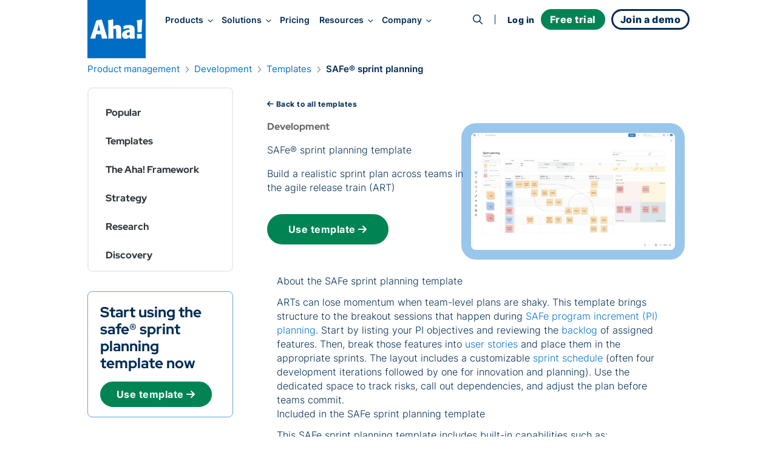

--- FILE ---
content_type: text/html;charset=utf-8
request_url: https://www.aha.io/roadmapping/guide/development/templates/create/safe-sprint-planning
body_size: 57656
content:
<!DOCTYPE html><html lang="en"><head><meta name="viewport" content="width=device-width, initial-scale=1, shrink-to-fit=no"/><link rel="preload" href="/assets/fa-brands-400-zgcoblx1x.woff2" as="font" crossorigin=""/><link rel="preload" href="/assets/fa-regular-400-hwaqyd3nk.woff2" as="font" crossorigin=""/><link rel="preload" href="/assets/fa-solid-900-f459y951u.woff2" as="font" crossorigin=""/><link rel="preload" href="/assets/inter-v13-latin-300-r9qldi26z.woff2" as="font" crossorigin=""/><link rel="preload" href="/assets/inter-v13-latin-500-cfrfu6zwv.woff2" as="font" crossorigin=""/><link rel="preload" href="/assets/inter-v13-latin-600-haeemfuza.woff2" as="font" crossorigin=""/><link rel="preload" href="/assets/inter-v13-latin-700-k3v7ah02h.woff2" as="font" crossorigin=""/><link rel="preload" href="/assets/inter-v13-latin-800-cj80m50p1.woff2" as="font" crossorigin=""/><link rel="preload" href="/assets/inter-v13-latin-regular-e8x9cx5jy.woff2" as="font" crossorigin=""/><link rel="preload" href="/assets/red-hat-display-v19-latin-500-o0um8bl6c.woff2" as="font" crossorigin=""/><link rel="preload" href="/assets/red-hat-display-v19-latin-600-jfceqz9b4.woff2" as="font" crossorigin=""/><link rel="preload" href="/assets/red-hat-display-v19-latin-700-erpl27a90.woff2" as="font" crossorigin=""/><link rel="preload" href="/assets/red-hat-display-v19-latin-800-liesqsarn.woff2" as="font" crossorigin=""/><link rel="preload" href="/assets/red-hat-display-v19-latin-900-i8ddv6omk.woff2" as="font" crossorigin=""/><link rel="preload" href="/assets/red-hat-display-v19-latin-regular-fjuqtovb6.woff2" as="font" crossorigin=""/><link rel="preload" href="/assets/fred-gucojebd7.svg" as="image"/><link rel="stylesheet" href="/assets/server-lhws5sz84.css" data-precedence="vite-rsc/client-reference"/><link rel="stylesheet" href="/assets/sitemetadataprovider-lkjqyvfzg.css" data-precedence="vite-rsc/client-reference"/><link rel="stylesheet" href="/assets/functions-pbpqnt74f.css" data-precedence="vite-rsc/client-reference"/><link rel="stylesheet" href="/assets/signupform-obybgypp3.css" data-precedence="vite-rsc/client-reference"/><link rel="stylesheet" href="/assets/integrationshome-i4sg7a5d5.css" data-precedence="vite-rsc/client-reference"/><link rel="stylesheet" href="/assets/productlogo-fa885novi.css" data-precedence="vite-rsc/client-reference"/><link rel="stylesheet" href="/assets/section-bjmb5hlwv.css" data-precedence="vite-rsc/client-reference"/><link rel="stylesheet" href="/assets/index-oyj85xw31.css" data-rsc-css-href="/assets/index-oyj85xw31.css" data-precedence="vite-rsc/importer-resources"/><link rel="modulepreload" href="/server-bsrnbm59y.js" crossorigin=""/><link rel="modulepreload" href="/index.js" crossorigin=""/><link rel="modulepreload" href="/slug-hehl8jpr2.js" crossorigin=""/><link rel="modulepreload" href="/queryclientprovider-np6uoabc1.js" crossorigin=""/><link rel="modulepreload" href="/jsx-runtime-m9w4s4tdw.js" crossorigin=""/><link rel="modulepreload" href="/sitemetadataprovider-f6ybxeu4n.js" crossorigin=""/><link rel="modulepreload" href="/gatsby-compat.client-i27lfx2wl.js" crossorigin=""/><link rel="modulepreload" href="/functions-n8nz2c5lz.js" crossorigin=""/><link rel="modulepreload" href="/istypedarray-v5lp4dx5m.js" crossorigin=""/><link rel="modulepreload" href="/context-iyo0n98ic.js" crossorigin=""/><link rel="modulepreload" href="/link-horv46yee.js" crossorigin=""/><link rel="modulepreload" href="/productbrandingprovider-i9b4kqxcu.js" crossorigin=""/><link rel="modulepreload" href="/signupform-i294ay845.js" crossorigin=""/><link rel="modulepreload" href="/integrationshome.client-gyhtuchdl.js" crossorigin=""/><link rel="modulepreload" href="/uselargescreen-gmtzn944w.js" crossorigin=""/><link rel="modulepreload" href="/usepersistedinmemoryglobalstate-kd8anm6tv.js" crossorigin=""/><link rel="modulepreload" href="/ahalogo-dm06luxck.js" crossorigin=""/><link rel="modulepreload" href="/productlogo-o1ze7t8nf.js" crossorigin=""/><link rel="modulepreload" href="/section-32lm3hsnj.js" crossorigin=""/><link rel="modulepreload" href="/loganalyticsinfononprod-eun2735j9.js" crossorigin=""/><link rel="preload" href="/assets/index-oyj85xw31.css" as="stylesheet"/><link id="favicon" rel="icon" type="image/png" href="/favicon.png"/><meta name="generator" content="Novelle by Aha!"/><meta name="application-name" content="Aha!"/><meta name="google-site-verification" content="jkEmHy8HFXvjC6S1CUhFN5Fo_XjUlaWw31ecuRRh_tY"/><meta name="facebook-domain-verification" content="2rqekmsxabbu7m3a4jjzehhddi7wkd"/><title id="html-title">SAFe® sprint planning Template - Create a SAFe® sprint planning | Aha! software</title><meta id="meta-description" name="description" content="SAFe® sprint planning template - Create a SAFe® sprint planning"/><meta id="meta-keywords" name="keywords" content="SAFe® sprint planning template - Create a SAFe® sprint planning"/><meta id="meta-robots" name="robots" content="noindex"/><link id="canonical" rel="canonical" href="https://www.aha.io/roadmapping/guide/development/templates/create/safe-sprint-planning"/><meta id="og-title" property="og:title" content="SAFe® sprint planning Template - Create a SAFe® sprint planning | Aha! software"/><meta id="og-description" property="og:description" content="SAFe® sprint planning template - Create a SAFe® sprint planning"/><meta id="og-url" property="og:url" content="https://www.aha.io/roadmapping/guide/development/templates/create/safe-sprint-planning"/><meta id="og-type" property="og:type" content="website"/><meta id="og-image" property="og:image" content="https://images.ctfassets.net/4zfc07om50my/6WNxtvSNXw8GV6kcsRvcLH/c98afa793aac142b2a664671af7a1816/safe-sprint-planning-thumbnail"/><meta id="og-image-height" property="og:image:height" content="524"/><meta id="og-image-width" property="og:image:width" content="800"/><style>@font-face {
  font-family: 'Font Awesome 6 Brands';
  src: url("/assets/fa-brands-400-zgcoblx1x.woff2") format("woff2");
  font-display: block;
}
@font-face {
  font-family: 'Font Awesome 6 Pro';
  font-style: normal;
  font-weight: 400;
  font-display: block;
  src: url("/assets/fa-regular-400-hwaqyd3nk.woff2") format("woff2");
}
@font-face {
  font-family: 'Font Awesome 6 Pro';
  font-style: normal;
  font-weight: 900;
  font-display: block;
  src: url("/assets/fa-solid-900-f459y951u.woff2") format("woff2");
}</style></head><body><div class=""><script type="application/ld+json">{"@context":"https://schema.org","@type":"Article","mainEntityOfPage":{"@type":"WebPage","@id":"https://www.aha.io/roadmapping/guide/development/templates/create/safe-sprint-planning"},"headline":"SAFe® sprint planning Template - Create a SAFe® sprint planning | Aha! software","description":"SAFe® sprint planning template - Create a SAFe® sprint planning","author":{"@type":"Organization","name":"Aha!"},"publisher":{"@type":"Organization","name":"Aha!","logo":{"@type":"ImageObject","url":"https://www.aha.io/aha-logo-square.png"}},"datePublished":"2025-09-11T03:22:54.206Z","image":"https://images.ctfassets.net/4zfc07om50my/6WNxtvSNXw8GV6kcsRvcLH/c98afa793aac142b2a664671af7a1816/safe-sprint-planning-thumbnail"}</script><meta itemProp="publishedAt" content="2025-09-11"/><script id="abScript">{
window.AHA_AB = window.AHA_AB || {};
let bot = /bot|crawler|spider|crawling/i.test(navigator.userAgent);
let styles = '';
["WEBS-3127 video","WEBS-3146 Campaign","WEBS-2955 capabilities placement","WEBS-2657 bold","WEBS-2704 Social","WEBS-2744 video thumbnail","WEBS-2454 Pain point focused heading","WEBS-2678 ","WEBS-2601 Skimmable subheading","WEBS-2044 Demo Cta","WEBS-2457 Short body copy","WEBS-2079 Product management software","WEBS-2355 Video overview","WEBS-2275 Search landing page hero image test"].forEach(t => {
  if (AHA_AB[t]) return;
  try {
    let v = localStorage.getItem(t);
    if (v !== "a" && v !== "b") v = null;
    if (!v) {
      v = bot || Math.random() < 0.5 ? "a" : "b";
    }
    if (v === "b") {
      let ts = JSON.stringify(t);
      styles += '.AbSplitA[data-abtest=' + ts + '] { display: none }\n'
      styles += '.AbSplitB[data-abtest=' + ts + '] { display: contents }\n';
    }
    AHA_AB[t] = v;
  } catch(e) {}
});
if (styles) {
  let s = document.createElement("style");
  s.append(styles);
  document.head.append(s);
}
}</script><header class="SiteHeader group top-0 z-[100] w-full sticky h-16 -mb-16 SiteHeader--default theme theme--white" data-header-modifier="SiteHeader--default"><div data-focus-target="true" tabindex="-1"></div><div class="MobileNavigationToggle absolute z-[110] top-6 right-0 mt-3 mr-8 block md:hidden" tabindex="0"><span class="cursor-pointer text-xl custom-bars absolute top-1/2 left-1/2 transform -translate-x-1/2 -translate-y-1/2"><svg xmlns="http://www.w3.org/2000/svg" width="36" height="28" fill="currentColor"><path fill-rule="evenodd" d="M6.968 7.032c0-.962.606-1.742 1.355-1.742H30c.748 0 1.355.78 1.355 1.742S30.748 8.774 30 8.774H8.323c-.749 0-1.355-.78-1.355-1.742ZM11.613 14c0-.962.49-1.742 1.097-1.742h17.548c.606 0 1.097.78 1.097 1.742s-.491 1.742-1.097 1.742H12.71c-.606 0-1.097-.78-1.097-1.742ZM4.645 20.968c0-.962.665-1.742 1.484-1.742h23.742c.82 0 1.484.78 1.484 1.742s-.664 1.742-1.484 1.742H6.13c-.82 0-1.484-.78-1.484-1.742Z" clip-rule="evenodd"></path></svg></span><i class="fa fa-times cursor-pointer text-xl absolute top-1/2 left-1/2 transform -translate-x-1/2 -translate-y-1/2"></i></div><div class="MainNav md:container grid items-center z-[100] md:grid-flow-col md:grid-cols-[auto_1fr_auto] scroll-overflow-y theme md:mb-0 "><a class="HeaderLogo pl-3 md:pl-0 z-[100] theme mr-4 transition-all duration-300 delay-75 ease-in-out self-start" href="/"><div class="transition-all duration-300 ease-in-out flex items-center justify-center text-[--soft-logo-text-color] size-16 py-0 bg-transparent text-[var(--logo-collapsed-text-color)] md:size-24 md:py-8 md:bg-blue-600 md:text-white"><svg width="86" height="32" viewBox="0 0 86 32" xmlns="http://www.w3.org/2000/svg" role="img" aria-label="Aha!"><g fill-rule="nonzero" fill="currentColor"><path d="M9.5 24.5L8 31.2c0 .2-.2.3-.4.3H.4c-.1 0-.3-.1-.3-.2-.1-.1-.1-.2-.1-.3L9.5 2.2s.2-.5.8-.7c2.1-.4 5.4-.9 7.7-1.3.5-.1.7.4.7.4L28 31.2c0 .1 0 .2-.1.3-.1.1-.2.1-.3.1h-4.2c-1.1 0-3.3.1-4.1.1-.2 0-.4-.1-.4-.3l-1.5-6.8-7.9-.1zm6.7-5.9c-.6-2.4-1.5-6.7-2.4-10.4-.6 2.6-2 7.9-2.7 10.4h5.1zM37.5 11.5c5.1-3.5 9.4-2.7 11.5-.6 2.5 2.6 1.1 6 1.9 20.3 0 .1 0 .2-.1.3-.1.1-.2.1-.3.1-.8 0-2.3-.1-3-.1-1.2 0-3.7.1-4.7.1-.1 0-.2 0-.3-.1-.1-.1-.1-.2-.1-.3.1-14 .2-15.9-2.3-15.9-.9 0-1.6.4-2.4.7 0 7.2.1 9.3.4 15.1 0 .1 0 .2-.1.2-.1.1-.2.1-.2.1l-8 .1c-.1 0-.2 0-.2-.1-.1-.1-.1-.2-.1-.2.2-20.9 0-25.2-.6-29.6-.3-.2.1-.2.1-.2C32.6.9 32.9.8 37 0c0 0 .4 0 .4.5.1 3.1.1 11 .1 11zM64.9 29.4c-1.5 1.1-4.4 2.6-6.8 2.6-3.7 0-6-2.7-6-6.7 0-6.2 7.3-8 12.5-8.7.1-1 .1-2.1-2.5-2.1s-4.8.8-7.1 1.7c-.1.1-.3 0-.4 0-.1-.1-.2-.2-.2-.4l.2-4.8c0-.2.1-.3.3-.4 4.7-1.4 12.7-2.5 16 .6 2.1 1.9 2 4.3 1.9 8.3-.1 5.8 0 7.4.3 11.7 0 .1 0 .2-.1.3-.1.1-.2.1-.3.1l-7.4.1c-.1 0-.2 0-.3-.1-.1-.1-.1-.2-.1-.3v-1.9zm-.2-8.3c-1.9.2-4.8.4-4.8 2.9 0 2.2 2.4 2.9 4.8 1.4v-4.3zM78.1 21.2c-.2 0-.4-.2-.4-.4-.5-10.9-.6-12.1-1.2-18.9 0-.2.1-.4.4-.5l8-1.3c.1 0 .3 0 .4.1.1.1.1.2.1.4-.5 4.9-1 14.2-1.1 20.1 0 .2-.2.4-.4.4l-5.8.1zM76.704 30.484c-.004-.034-.004-.067-.004-.1 0-1.357.034-2.748.043-3.953A21.755 21.755 0 0076.7 25.1c0-.069 0-.138.032-.206a16.278 16.278 0 00-.032-.688c0-.1 0-.202.101-.303.102-.102.203-.102.304-.102 2.025.203 5.57.102 7.19-.101.101 0 .202 0 .304.101.101.102.101.203.101.304 0 .268-.001.534-.004.796A.914.914 0 0184.7 25v6.2c0 .1 0 .2-.1.3-.1.1-.2.1-.3.1-2.9-.1-4.7-.1-7.2.1-.1 0-.2 0-.3-.1-.1-.1-.1-.2-.1-.3 0-.27.001-.543.004-.816z"></path></g></svg></div></a><nav class="NavLinks pt-8 w-screen theme theme--white md:theme--inherit translate-x-full group-focus-within:translate-x-0 md:translate-x-0 md:w-full md:space-y-0 md:pt-0 md:theme--inherit md:justify-start md:place-items-center md:grid md:grid-flow-col gap-4 pl-4" tabindex="0"><div class="MainNavItem md:self-center group/item relative text-nowrap focus-visible:outline focus-visible:outline-2 focus-visible:outline-sapphire-500 focus-visible:rounded-md z-[110]" tabindex="-1"><button class="theme font-inter font-semibold md:text-[clamp(0.85rem,1vw,1rem)] text-[--theme-text] group-hover/item:text-[--theme-text-hover] ease-in-out duration-300 no-underline focus-visible:outline focus-visible:outline-2 focus-visible:outline-sapphire-500 focus-visible:rounded-md" aria-haspopup="true" aria-expanded="false" data-event="Navigation - Nav section click" data-params="{&quot;link_text&quot;:&quot;Products&quot;,&quot;navigation_target&quot;:&quot;open&quot;}">Products<i class="text-md ml-3 md:ml-2 fa fa-angle-right md:text-sm md:rotate-90"></i></button><div class="absolute left-0 right-0 h-4 -bottom-4" aria-hidden="true"></div><div class="MegaMenu z-[110] overflow-y-scroll md:overflow-y-auto md:overflow-x-hidden w-screen md:w-auto bg-gray-50 md:bg-white md:fixed md:top-[140%] md:-left-1 lg:-left-1 md:rounded-lg md:shadow-lg transform-gpu"><div class="max-w-[100vw] grid grid-cols-1 place-items-start md:gap-x-0 md:grid-flow-col md:grid-cols-[max-content]  xl:grid-cols-[max-content_max-content_27ch] xl:grid-rows-1"><ul class="MegaMenuList md:pl-6 md:py-4 grid grid-flow-row md:grid-flow-col auto-rows-max md:grid-rows-5 gap-x-8 place-items-start"><li data-event="Navigation - Nav item click" data-params="{&quot;link_text&quot;:&quot;Product overview&quot;,&quot;navigation_target&quot;:&quot;/suite-overview&quot;,&quot;section&quot;:&quot;Products&quot;,&quot;featured&quot;:false}" class="MegaMenuItem relative w-full md:min-w-[270px] h-fit list-none p-2 nowrap cursor-pointer group/megamenuitem"><span class="z-65 relative block"><a class="no-underline relative" href="/suite-overview"><div class="text-dark-800 pl-8 md:pl-0 md:font-semibold line-clamp-1 flex items-baseline gap-2 group-hover/megamenuitem:text-sapphire-500 ease-in-out duration-300">Product overview</div><div class="hidden font-inter leading-relaxed md:block text-pint text-gray-600 line-clamp-1 group-hover/megamenuitem:text-sapphire-500 ease-in-out duration-300">Streamline product development</div></a></span></li><li data-event="Navigation - Nav item click" data-params="{&quot;link_text&quot;:&quot;Aha! Roadmaps&quot;,&quot;navigation_target&quot;:&quot;/roadmaps/overview&quot;,&quot;section&quot;:&quot;Products&quot;,&quot;featured&quot;:false}" class="MegaMenuItem relative w-full md:min-w-[270px] h-fit list-none p-2 nowrap cursor-pointer group/megamenuitem"><span class="z-65 relative block"><a class="no-underline relative" href="/roadmaps/overview"><div class="text-dark-800 pl-8 md:pl-0 md:font-semibold line-clamp-1 flex items-baseline gap-2 group-hover/megamenuitem:text-sapphire-500 ease-in-out duration-300">Aha! Roadmaps</div><div class="hidden font-inter leading-relaxed md:block text-pint text-gray-600 line-clamp-1 group-hover/megamenuitem:text-sapphire-500 ease-in-out duration-300">Link strategy to plans</div></a></span></li><li data-event="Navigation - Nav item click" data-params="{&quot;link_text&quot;:&quot;Aha! Discovery&quot;,&quot;navigation_target&quot;:&quot;/discovery/overview&quot;,&quot;section&quot;:&quot;Products&quot;,&quot;featured&quot;:false}" class="MegaMenuItem relative w-full md:min-w-[270px] h-fit list-none p-2 nowrap cursor-pointer group/megamenuitem"><span class="z-65 relative block"><a class="no-underline relative" href="/discovery/overview"><div class="text-dark-800 pl-8 md:pl-0 md:font-semibold line-clamp-1 flex items-baseline gap-2 group-hover/megamenuitem:text-sapphire-500 ease-in-out duration-300">Aha! Discovery<span class="text-sm text-green-600 font-normal uppercase tracking-wide">NEW</span></div><div class="hidden font-inter leading-relaxed md:block text-pint text-gray-600 line-clamp-1 group-hover/megamenuitem:text-sapphire-500 ease-in-out duration-300">Manage customer interviews</div></a></span></li><li data-event="Navigation - Nav item click" data-params="{&quot;link_text&quot;:&quot;Aha! Ideas&quot;,&quot;navigation_target&quot;:&quot;/ideas/overview&quot;,&quot;section&quot;:&quot;Products&quot;,&quot;featured&quot;:false}" class="MegaMenuItem relative w-full md:min-w-[270px] h-fit list-none p-2 nowrap cursor-pointer group/megamenuitem"><span class="z-65 relative block"><a class="no-underline relative" href="/ideas/overview"><div class="text-dark-800 pl-8 md:pl-0 md:font-semibold line-clamp-1 flex items-baseline gap-2 group-hover/megamenuitem:text-sapphire-500 ease-in-out duration-300">Aha! Ideas</div><div class="hidden font-inter leading-relaxed md:block text-pint text-gray-600 line-clamp-1 group-hover/megamenuitem:text-sapphire-500 ease-in-out duration-300">Capture customer feedback</div></a></span></li><li data-event="Navigation - Nav item click" data-params="{&quot;link_text&quot;:&quot;Aha! Whiteboards&quot;,&quot;navigation_target&quot;:&quot;/whiteboards/overview&quot;,&quot;section&quot;:&quot;Products&quot;,&quot;featured&quot;:false}" class="MegaMenuItem relative w-full md:min-w-[270px] h-fit list-none p-2 nowrap cursor-pointer group/megamenuitem"><span class="z-65 relative block"><a class="no-underline relative" href="/whiteboards/overview"><div class="text-dark-800 pl-8 md:pl-0 md:font-semibold line-clamp-1 flex items-baseline gap-2 group-hover/megamenuitem:text-sapphire-500 ease-in-out duration-300">Aha! Whiteboards</div><div class="hidden font-inter leading-relaxed md:block text-pint text-gray-600 line-clamp-1 group-hover/megamenuitem:text-sapphire-500 ease-in-out duration-300">Make ideas come to life</div></a></span></li><li data-event="Navigation - Nav item click" data-params="{&quot;link_text&quot;:&quot;Aha! Knowledge&quot;,&quot;navigation_target&quot;:&quot;/knowledge/overview&quot;,&quot;section&quot;:&quot;Products&quot;,&quot;featured&quot;:false}" class="MegaMenuItem relative w-full md:min-w-[270px] h-fit list-none p-2 nowrap cursor-pointer group/megamenuitem"><span class="z-65 relative block"><a class="no-underline relative" href="/knowledge/overview"><div class="text-dark-800 pl-8 md:pl-0 md:font-semibold line-clamp-1 flex items-baseline gap-2 group-hover/megamenuitem:text-sapphire-500 ease-in-out duration-300">Aha! Knowledge</div><div class="hidden font-inter leading-relaxed md:block text-pint text-gray-600 line-clamp-1 group-hover/megamenuitem:text-sapphire-500 ease-in-out duration-300">Centralize product information</div></a></span></li><li data-event="Navigation - Nav item click" data-params="{&quot;link_text&quot;:&quot;Aha! Teamwork&quot;,&quot;navigation_target&quot;:&quot;/teamwork/overview&quot;,&quot;section&quot;:&quot;Products&quot;,&quot;featured&quot;:false}" class="MegaMenuItem relative w-full md:min-w-[270px] h-fit list-none p-2 nowrap cursor-pointer group/megamenuitem"><span class="z-65 relative block"><a class="no-underline relative" href="/teamwork/overview"><div class="text-dark-800 pl-8 md:pl-0 md:font-semibold line-clamp-1 flex items-baseline gap-2 group-hover/megamenuitem:text-sapphire-500 ease-in-out duration-300">Aha! Teamwork<span class="text-sm text-green-600 font-normal uppercase tracking-wide">NEW</span></div><div class="hidden font-inter leading-relaxed md:block text-pint text-gray-600 line-clamp-1 group-hover/megamenuitem:text-sapphire-500 ease-in-out duration-300">Deliver successful projects</div></a></span></li><li data-event="Navigation - Nav item click" data-params="{&quot;link_text&quot;:&quot;Aha! Develop&quot;,&quot;navigation_target&quot;:&quot;/develop/overview&quot;,&quot;section&quot;:&quot;Products&quot;,&quot;featured&quot;:false}" class="MegaMenuItem relative w-full md:min-w-[270px] h-fit list-none p-2 nowrap cursor-pointer group/megamenuitem"><span class="z-65 relative block"><a class="no-underline relative" href="/develop/overview"><div class="text-dark-800 pl-8 md:pl-0 md:font-semibold line-clamp-1 flex items-baseline gap-2 group-hover/megamenuitem:text-sapphire-500 ease-in-out duration-300">Aha! Develop</div><div class="hidden font-inter leading-relaxed md:block text-pint text-gray-600 line-clamp-1 group-hover/megamenuitem:text-sapphire-500 ease-in-out duration-300">Manage agile delivery</div></a></span></li><li data-event="Navigation - Nav item click" data-params="{&quot;link_text&quot;:&quot;Aha! Academy&quot;,&quot;navigation_target&quot;:&quot;/academy&quot;,&quot;section&quot;:&quot;Products&quot;,&quot;featured&quot;:false}" class="MegaMenuItem relative w-full md:min-w-[270px] h-fit list-none p-2 nowrap cursor-pointer group/megamenuitem"><span class="z-65 relative block"><a class="no-underline relative" href="/academy"><div class="text-dark-800 pl-8 md:pl-0 md:font-semibold line-clamp-1 flex items-baseline gap-2 group-hover/megamenuitem:text-sapphire-500 ease-in-out duration-300">Aha! Academy</div><div class="hidden font-inter leading-relaxed md:block text-pint text-gray-600 line-clamp-1 group-hover/megamenuitem:text-sapphire-500 ease-in-out duration-300">Get trained and certified</div></a></span></li></ul><div class="MegaMenuList md:py-4 grid md:grid-flow-row place-content-start md:w-full md:row-start-2 md:row-span-1 md:border-t-[3px] md:border-gray-200 md:pl-6 md:py-4 md:grid-cols-2 md:gap-x-8 md:col-start-1 md:col-span-1 md:row-start-2 md:row-span-1 xl:col-start-2 xl:row-start-1 xl:grid-cols-1 xl:self-stretch xl:border-t-0 xl:border-l-[3px] xl:pl-5"><li data-event="Navigation - Nav item click" data-params="{&quot;link_text&quot;:&quot;Integrations&quot;,&quot;navigation_target&quot;:&quot;/product/integrations&quot;,&quot;section&quot;:&quot;Products&quot;,&quot;featured&quot;:false}" class="MegaMenuItem relative w-full md:min-w-[270px] h-fit list-none p-2 nowrap cursor-pointer group/megamenuitem"><span class="z-65 relative block"><a class="no-underline relative" href="/product/integrations"><div class="text-dark-800 pl-8 md:pl-0 md:font-semibold line-clamp-1 flex items-baseline gap-2 group-hover/megamenuitem:text-sapphire-500 ease-in-out duration-300">Integrations</div><div class="hidden font-inter leading-relaxed md:block text-pint text-gray-600 line-clamp-1 group-hover/megamenuitem:text-sapphire-500 ease-in-out duration-300">Connect your tools</div></a></span></li><li data-event="Navigation - Nav item click" data-params="{&quot;link_text&quot;:&quot;AI assistant&quot;,&quot;navigation_target&quot;:&quot;/suite/ai-overview&quot;,&quot;section&quot;:&quot;Products&quot;,&quot;featured&quot;:false}" class="MegaMenuItem relative w-full md:min-w-[270px] h-fit list-none p-2 nowrap cursor-pointer group/megamenuitem"><span class="z-65 relative block"><a class="no-underline relative" href="/suite/ai-overview"><div class="text-dark-800 pl-8 md:pl-0 md:font-semibold line-clamp-1 flex items-baseline gap-2 group-hover/megamenuitem:text-sapphire-500 ease-in-out duration-300">AI assistant</div><div class="hidden font-inter leading-relaxed md:block text-pint text-gray-600 line-clamp-1 group-hover/megamenuitem:text-sapphire-500 ease-in-out duration-300">Accelerate your work</div></a></span></li><li data-event="Navigation - Nav item click" data-params="{&quot;link_text&quot;:&quot;Customer success&quot;,&quot;navigation_target&quot;:&quot;/product/customer-success&quot;,&quot;section&quot;:&quot;Products&quot;,&quot;featured&quot;:false}" class="MegaMenuItem relative w-full md:min-w-[270px] h-fit list-none p-2 nowrap cursor-pointer group/megamenuitem"><span class="z-65 relative block"><a class="no-underline relative" href="/product/customer-success"><div class="text-dark-800 pl-8 md:pl-0 md:font-semibold line-clamp-1 flex items-baseline gap-2 group-hover/megamenuitem:text-sapphire-500 ease-in-out duration-300">Customer success</div><div class="hidden font-inter leading-relaxed md:block text-pint text-gray-600 line-clamp-1 group-hover/megamenuitem:text-sapphire-500 ease-in-out duration-300">Receive expert support</div></a></span></li></div><div data-event="Navigation - Nav item click" data-params="{&quot;link_text&quot;:&quot;A new way to manage customer interviews&quot;,&quot;navigation_target&quot;:&quot;/blog/introducing-aha-discovery-the-new-way-to-manage-customer-interviews?utm_source=mainnav&quot;,&quot;section&quot;:&quot;Products&quot;,&quot;featured&quot;:true}" class="hidden lg:block h-full bg-gray-100 max-xl:min-w-[27ch] p-4 pt-6 md:row-span-2 md:col-span-1"><a class="no-underline" aria-label="A new way to manage customer interviews" href="/blog/introducing-aha-discovery-the-new-way-to-manage-customer-interviews?utm_source=mainnav"><img src="/assets/products-hfyft786m.png" alt="Products" class="rounded-lg shadow-lg" fetchPriority="low"/><p class="text-dark-800 text-base leading-tight text-pretty font-bold mt-3">A new way to manage customer interviews</p><p class="text-pint leading-normal text-gray-600 text-pretty line-clamp-3 h-auto mt-1">Jump-start your product discovery efforts with Aha! Discovery.</p><div class="text-blue-500 paragraph font-semibold hover:underline mt-2">Learn more<!-- --> →</div></a></div></div></div></div><div class="MainNavItem md:self-center group/item relative text-nowrap focus-visible:outline focus-visible:outline-2 focus-visible:outline-sapphire-500 focus-visible:rounded-md z-[110]" tabindex="-1"><button class="theme font-inter font-semibold md:text-[clamp(0.85rem,1vw,1rem)] text-[--theme-text] group-hover/item:text-[--theme-text-hover] ease-in-out duration-300 no-underline focus-visible:outline focus-visible:outline-2 focus-visible:outline-sapphire-500 focus-visible:rounded-md" aria-haspopup="true" aria-expanded="false" data-event="Navigation - Nav section click" data-params="{&quot;link_text&quot;:&quot;Solutions&quot;,&quot;navigation_target&quot;:&quot;open&quot;}">Solutions<i class="text-md ml-3 md:ml-2 fa fa-angle-right md:text-sm md:rotate-90"></i></button><div class="absolute left-0 right-0 h-4 -bottom-4" aria-hidden="true"></div><div class="MegaMenu z-[110] overflow-y-scroll md:overflow-y-auto md:overflow-x-hidden w-screen md:w-auto bg-gray-50 md:bg-white md:fixed md:top-[140%] md:-left-1 lg:-left-1 md:rounded-lg md:shadow-lg transform-gpu md:max-w-[666px] lg:max-w-[1000px]"><div class="max-w-[100vw] grid grid-cols-1 place-items-start md:grid-cols-[max-content_max-content_27ch] md:gap-x-8"><div class="py-4 md:pl-6"><a class="text-decoration-none no-underline group/by" data-event="Navigation - Nav item click" data-params="{&quot;link_text&quot;:&quot;By team&quot;,&quot;navigation_target&quot;:&quot;/team/overview&quot;,&quot;section&quot;:&quot;Solutions&quot;,&quot;featured&quot;:false}" aria-label="Solutions by team" href="/team/overview"><div class="pl-8 pt-2 md:px-2 py-2 md:text-pint"><div class="text-sapphire-500 font-bold group-hover/by:text-sapphire-600 duration-300">By team</div><div class="text-gray-600 mt-2 group-hover/by:text-dark-800 duration-300">Align teams around a strategic roadmap</div></div></a><ul class="MegaMenuList"><li data-event="Navigation - Nav item click" data-params="{&quot;link_text&quot;:&quot;All&quot;,&quot;navigation_target&quot;:&quot;/team/overview&quot;,&quot;section&quot;:&quot;Solutions&quot;,&quot;featured&quot;:false}" class="MegaMenuItem relative w-full md:min-w-[270px] h-fit list-none p-2 nowrap cursor-pointer group/megamenuitem"><span class="z-65 relative block"><a class="no-underline relative" href="/team/overview"><div class="text-dark-800 pl-8 md:pl-0 md:font-semibold line-clamp-1 flex items-baseline gap-2 group-hover/megamenuitem:text-sapphire-500 ease-in-out duration-300">All</div></a></span></li><li data-event="Navigation - Nav item click" data-params="{&quot;link_text&quot;:&quot;Product management &quot;,&quot;navigation_target&quot;:&quot;/team/product-management&quot;,&quot;section&quot;:&quot;Solutions&quot;,&quot;featured&quot;:false}" class="MegaMenuItem relative w-full md:min-w-[270px] h-fit list-none p-2 nowrap cursor-pointer group/megamenuitem"><span class="z-65 relative block"><a class="no-underline relative" href="/team/product-management"><div class="text-dark-800 pl-8 md:pl-0 md:font-semibold line-clamp-1 flex items-baseline gap-2 group-hover/megamenuitem:text-sapphire-500 ease-in-out duration-300">Product management </div></a></span></li><li data-event="Navigation - Nav item click" data-params="{&quot;link_text&quot;:&quot;Product operations&quot;,&quot;navigation_target&quot;:&quot;/team/product-operations&quot;,&quot;section&quot;:&quot;Solutions&quot;,&quot;featured&quot;:false}" class="MegaMenuItem relative w-full md:min-w-[270px] h-fit list-none p-2 nowrap cursor-pointer group/megamenuitem"><span class="z-65 relative block"><a class="no-underline relative" href="/team/product-operations"><div class="text-dark-800 pl-8 md:pl-0 md:font-semibold line-clamp-1 flex items-baseline gap-2 group-hover/megamenuitem:text-sapphire-500 ease-in-out duration-300">Product operations</div></a></span></li><li data-event="Navigation - Nav item click" data-params="{&quot;link_text&quot;:&quot;Program management&quot;,&quot;navigation_target&quot;:&quot;/team/program-management&quot;,&quot;section&quot;:&quot;Solutions&quot;,&quot;featured&quot;:false}" class="MegaMenuItem relative w-full md:min-w-[270px] h-fit list-none p-2 nowrap cursor-pointer group/megamenuitem"><span class="z-65 relative block"><a class="no-underline relative" href="/team/program-management"><div class="text-dark-800 pl-8 md:pl-0 md:font-semibold line-clamp-1 flex items-baseline gap-2 group-hover/megamenuitem:text-sapphire-500 ease-in-out duration-300">Program management</div></a></span></li><li data-event="Navigation - Nav item click" data-params="{&quot;link_text&quot;:&quot;Project management&quot;,&quot;navigation_target&quot;:&quot;/team/project-management&quot;,&quot;section&quot;:&quot;Solutions&quot;,&quot;featured&quot;:false}" class="MegaMenuItem relative w-full md:min-w-[270px] h-fit list-none p-2 nowrap cursor-pointer group/megamenuitem"><span class="z-65 relative block"><a class="no-underline relative" href="/team/project-management"><div class="text-dark-800 pl-8 md:pl-0 md:font-semibold line-clamp-1 flex items-baseline gap-2 group-hover/megamenuitem:text-sapphire-500 ease-in-out duration-300">Project management</div></a></span></li><li data-event="Navigation - Nav item click" data-params="{&quot;link_text&quot;:&quot;IT&quot;,&quot;navigation_target&quot;:&quot;/team/information-technology&quot;,&quot;section&quot;:&quot;Solutions&quot;,&quot;featured&quot;:false}" class="MegaMenuItem relative w-full md:min-w-[270px] h-fit list-none p-2 nowrap cursor-pointer group/megamenuitem"><span class="z-65 relative block"><a class="no-underline relative" href="/team/information-technology"><div class="text-dark-800 pl-8 md:pl-0 md:font-semibold line-clamp-1 flex items-baseline gap-2 group-hover/megamenuitem:text-sapphire-500 ease-in-out duration-300">IT</div></a></span></li><li data-event="Navigation - Nav item click" data-params="{&quot;link_text&quot;:&quot;Engineering&quot;,&quot;navigation_target&quot;:&quot;/team/engineering&quot;,&quot;section&quot;:&quot;Solutions&quot;,&quot;featured&quot;:false}" class="MegaMenuItem relative w-full md:min-w-[270px] h-fit list-none p-2 nowrap cursor-pointer group/megamenuitem"><span class="z-65 relative block"><a class="no-underline relative" href="/team/engineering"><div class="text-dark-800 pl-8 md:pl-0 md:font-semibold line-clamp-1 flex items-baseline gap-2 group-hover/megamenuitem:text-sapphire-500 ease-in-out duration-300">Engineering</div></a></span></li><li data-event="Navigation - Nav item click" data-params="{&quot;link_text&quot;:&quot;Marketing&quot;,&quot;navigation_target&quot;:&quot;/team/marketing&quot;,&quot;section&quot;:&quot;Solutions&quot;,&quot;featured&quot;:false}" class="MegaMenuItem relative w-full md:min-w-[270px] h-fit list-none p-2 nowrap cursor-pointer group/megamenuitem"><span class="z-65 relative block"><a class="no-underline relative" href="/team/marketing"><div class="text-dark-800 pl-8 md:pl-0 md:font-semibold line-clamp-1 flex items-baseline gap-2 group-hover/megamenuitem:text-sapphire-500 ease-in-out duration-300">Marketing</div></a></span></li><li data-event="Navigation - Nav item click" data-params="{&quot;link_text&quot;:&quot;UX&quot;,&quot;navigation_target&quot;:&quot;/team/ux&quot;,&quot;section&quot;:&quot;Solutions&quot;,&quot;featured&quot;:false}" class="MegaMenuItem relative w-full md:min-w-[270px] h-fit list-none p-2 nowrap cursor-pointer group/megamenuitem"><span class="z-65 relative block"><a class="no-underline relative" href="/team/ux"><div class="text-dark-800 pl-8 md:pl-0 md:font-semibold line-clamp-1 flex items-baseline gap-2 group-hover/megamenuitem:text-sapphire-500 ease-in-out duration-300">UX</div></a></span></li><li data-event="Navigation - Nav item click" data-params="{&quot;link_text&quot;:&quot;Business strategy&quot;,&quot;navigation_target&quot;:&quot;/team/business-strategy&quot;,&quot;section&quot;:&quot;Solutions&quot;,&quot;featured&quot;:false}" class="MegaMenuItem relative w-full md:min-w-[270px] h-fit list-none p-2 nowrap cursor-pointer group/megamenuitem"><span class="z-65 relative block"><a class="no-underline relative" href="/team/business-strategy"><div class="text-dark-800 pl-8 md:pl-0 md:font-semibold line-clamp-1 flex items-baseline gap-2 group-hover/megamenuitem:text-sapphire-500 ease-in-out duration-300">Business strategy</div></a></span></li></ul></div><div class="py-4"><a class="text-decoration-none no-underline group/by" data-event="Navigation - Nav item click" data-params="{&quot;link_text&quot;:&quot;By use case&quot;,&quot;navigation_target&quot;:&quot;/use-cases/overview&quot;,&quot;section&quot;:&quot;Solutions&quot;,&quot;featured&quot;:false}" aria-label="Solutions by use case" href="/use-cases/overview"><div class="pl-8 pt-2 md:px-2 py-2 md:text-pint"><div class="text-sapphire-500 font-bold group-hover/by:text-sapphire-600 duration-300">By use case</div><div class="text-gray-600 mt-2 group-hover/by:text-dark-800 duration-300">Manage each phase of product development</div></div></a><ul class="MegaMenuList"><li data-event="Navigation - Nav item click" data-params="{&quot;link_text&quot;:&quot;All&quot;,&quot;navigation_target&quot;:&quot;/use-cases/overview&quot;,&quot;section&quot;:&quot;Solutions&quot;,&quot;featured&quot;:false}" class="MegaMenuItem relative w-full md:min-w-[270px] h-fit list-none p-2 nowrap cursor-pointer group/megamenuitem"><span class="z-65 relative block"><a class="no-underline relative" href="/use-cases/overview"><div class="text-dark-800 pl-8 md:pl-0 md:font-semibold line-clamp-1 flex items-baseline gap-2 group-hover/megamenuitem:text-sapphire-500 ease-in-out duration-300">All</div></a></span></li><li data-event="Navigation - Nav item click" data-params="{&quot;link_text&quot;:&quot;Strategize&quot;,&quot;navigation_target&quot;:&quot;/use-cases/overview#strategize&quot;,&quot;section&quot;:&quot;Solutions&quot;,&quot;featured&quot;:false}" class="MegaMenuItem relative w-full md:min-w-[270px] h-fit list-none p-2 nowrap cursor-pointer group/megamenuitem"><span class="z-65 relative block"><a class="no-underline relative" href="/use-cases/overview#strategize"><div class="text-dark-800 pl-8 md:pl-0 md:font-semibold line-clamp-1 flex items-baseline gap-2 group-hover/megamenuitem:text-sapphire-500 ease-in-out duration-300">Strategize</div></a></span></li><li data-event="Navigation - Nav item click" data-params="{&quot;link_text&quot;:&quot;Discover&quot;,&quot;navigation_target&quot;:&quot;/use-cases/overview#discover&quot;,&quot;section&quot;:&quot;Solutions&quot;,&quot;featured&quot;:false}" class="MegaMenuItem relative w-full md:min-w-[270px] h-fit list-none p-2 nowrap cursor-pointer group/megamenuitem"><span class="z-65 relative block"><a class="no-underline relative" href="/use-cases/overview#discover"><div class="text-dark-800 pl-8 md:pl-0 md:font-semibold line-clamp-1 flex items-baseline gap-2 group-hover/megamenuitem:text-sapphire-500 ease-in-out duration-300">Discover</div></a></span></li><li data-event="Navigation - Nav item click" data-params="{&quot;link_text&quot;:&quot;Capture&quot;,&quot;navigation_target&quot;:&quot;/use-cases/overview#capture&quot;,&quot;section&quot;:&quot;Solutions&quot;,&quot;featured&quot;:false}" class="MegaMenuItem relative w-full md:min-w-[270px] h-fit list-none p-2 nowrap cursor-pointer group/megamenuitem"><span class="z-65 relative block"><a class="no-underline relative" href="/use-cases/overview#capture"><div class="text-dark-800 pl-8 md:pl-0 md:font-semibold line-clamp-1 flex items-baseline gap-2 group-hover/megamenuitem:text-sapphire-500 ease-in-out duration-300">Capture</div></a></span></li><li data-event="Navigation - Nav item click" data-params="{&quot;link_text&quot;:&quot;Explore&quot;,&quot;navigation_target&quot;:&quot;/use-cases/overview#explore&quot;,&quot;section&quot;:&quot;Solutions&quot;,&quot;featured&quot;:false}" class="MegaMenuItem relative w-full md:min-w-[270px] h-fit list-none p-2 nowrap cursor-pointer group/megamenuitem"><span class="z-65 relative block"><a class="no-underline relative" href="/use-cases/overview#explore"><div class="text-dark-800 pl-8 md:pl-0 md:font-semibold line-clamp-1 flex items-baseline gap-2 group-hover/megamenuitem:text-sapphire-500 ease-in-out duration-300">Explore</div></a></span></li><li data-event="Navigation - Nav item click" data-params="{&quot;link_text&quot;:&quot;Plan&quot;,&quot;navigation_target&quot;:&quot;/use-cases/overview#plan&quot;,&quot;section&quot;:&quot;Solutions&quot;,&quot;featured&quot;:false}" class="MegaMenuItem relative w-full md:min-w-[270px] h-fit list-none p-2 nowrap cursor-pointer group/megamenuitem"><span class="z-65 relative block"><a class="no-underline relative" href="/use-cases/overview#plan"><div class="text-dark-800 pl-8 md:pl-0 md:font-semibold line-clamp-1 flex items-baseline gap-2 group-hover/megamenuitem:text-sapphire-500 ease-in-out duration-300">Plan</div></a></span></li><li data-event="Navigation - Nav item click" data-params="{&quot;link_text&quot;:&quot;Showcase&quot;,&quot;navigation_target&quot;:&quot;/use-cases/overview#showcase&quot;,&quot;section&quot;:&quot;Solutions&quot;,&quot;featured&quot;:false}" class="MegaMenuItem relative w-full md:min-w-[270px] h-fit list-none p-2 nowrap cursor-pointer group/megamenuitem"><span class="z-65 relative block"><a class="no-underline relative" href="/use-cases/overview#showcase"><div class="text-dark-800 pl-8 md:pl-0 md:font-semibold line-clamp-1 flex items-baseline gap-2 group-hover/megamenuitem:text-sapphire-500 ease-in-out duration-300">Showcase</div></a></span></li><li data-event="Navigation - Nav item click" data-params="{&quot;link_text&quot;:&quot;Deliver&quot;,&quot;navigation_target&quot;:&quot;/use-cases/overview#deliver&quot;,&quot;section&quot;:&quot;Solutions&quot;,&quot;featured&quot;:false}" class="MegaMenuItem relative w-full md:min-w-[270px] h-fit list-none p-2 nowrap cursor-pointer group/megamenuitem"><span class="z-65 relative block"><a class="no-underline relative" href="/use-cases/overview#deliver"><div class="text-dark-800 pl-8 md:pl-0 md:font-semibold line-clamp-1 flex items-baseline gap-2 group-hover/megamenuitem:text-sapphire-500 ease-in-out duration-300">Deliver</div></a></span></li><li data-event="Navigation - Nav item click" data-params="{&quot;link_text&quot;:&quot;Document&quot;,&quot;navigation_target&quot;:&quot;/use-cases/overview#document&quot;,&quot;section&quot;:&quot;Solutions&quot;,&quot;featured&quot;:false}" class="MegaMenuItem relative w-full md:min-w-[270px] h-fit list-none p-2 nowrap cursor-pointer group/megamenuitem"><span class="z-65 relative block"><a class="no-underline relative" href="/use-cases/overview#document"><div class="text-dark-800 pl-8 md:pl-0 md:font-semibold line-clamp-1 flex items-baseline gap-2 group-hover/megamenuitem:text-sapphire-500 ease-in-out duration-300">Document</div></a></span></li><li data-event="Navigation - Nav item click" data-params="{&quot;link_text&quot;:&quot;Launch&quot;,&quot;navigation_target&quot;:&quot;/use-cases/overview#launch&quot;,&quot;section&quot;:&quot;Solutions&quot;,&quot;featured&quot;:false}" class="MegaMenuItem relative w-full md:min-w-[270px] h-fit list-none p-2 nowrap cursor-pointer group/megamenuitem"><span class="z-65 relative block"><a class="no-underline relative" href="/use-cases/overview#launch"><div class="text-dark-800 pl-8 md:pl-0 md:font-semibold line-clamp-1 flex items-baseline gap-2 group-hover/megamenuitem:text-sapphire-500 ease-in-out duration-300">Launch</div></a></span></li><li data-event="Navigation - Nav item click" data-params="{&quot;link_text&quot;:&quot;Analyze&quot;,&quot;navigation_target&quot;:&quot;/use-cases/overview#analyze&quot;,&quot;section&quot;:&quot;Solutions&quot;,&quot;featured&quot;:false}" class="MegaMenuItem relative w-full md:min-w-[270px] h-fit list-none p-2 nowrap cursor-pointer group/megamenuitem"><span class="z-65 relative block"><a class="no-underline relative" href="/use-cases/overview#analyze"><div class="text-dark-800 pl-8 md:pl-0 md:font-semibold line-clamp-1 flex items-baseline gap-2 group-hover/megamenuitem:text-sapphire-500 ease-in-out duration-300">Analyze</div></a></span></li></ul></div><div data-event="Navigation - Nav item click" data-params="{&quot;link_text&quot;:&quot;AI prompts built for product teams&quot;,&quot;navigation_target&quot;:&quot;/blog/introducing-the-ai-prompt-library-for-product-development-teams?utm_source=mainnav&quot;,&quot;section&quot;:&quot;Solutions&quot;,&quot;featured&quot;:true}" class="hidden lg:block h-full bg-gray-100 max-xl:min-w-[27ch] p-4 pt-6 "><a class="no-underline" aria-label="AI prompts built for product teams" href="/blog/introducing-the-ai-prompt-library-for-product-development-teams?utm_source=mainnav"><img src="/assets/solutions-nkfru88yx.webp" alt="Solutions" class="rounded-lg shadow-lg" fetchPriority="low"/><p class="text-dark-800 text-base leading-tight text-pretty font-bold mt-3">AI prompts built for product teams</p><p class="text-pint leading-normal text-gray-600 text-pretty line-clamp-3 h-auto mt-1">From user interviews to feature specs — get help at every step.</p><div class="text-blue-500 paragraph font-semibold hover:underline mt-2">Learn more<!-- --> →</div></a></div></div></div></div><div class="MainNavItem md:self-center group/item relative text-nowrap focus-visible:outline focus-visible:outline-2 focus-visible:outline-sapphire-500 focus-visible:rounded-md z-[110] MainNavItem--singular" tabindex="-1"><a data-event="Navigation - Nav section click" data-params="{&quot;link_text&quot;:&quot;Pricing&quot;,&quot;navigation_target&quot;:&quot;/pricing&quot;}" class="theme font-inter font-semibold md:text-[clamp(0.85rem,1vw,1rem)] text-[--theme-text] group-hover/item:text-[--theme-text-hover] ease-in-out duration-300 no-underline focus-visible:outline focus-visible:outline-2 focus-visible:outline-sapphire-500 focus-visible:rounded-md" href="/pricing">Pricing</a><div class="absolute left-0 right-0 h-4 -bottom-4" aria-hidden="true"></div></div><div class="MainNavItem md:self-center group/item relative text-nowrap focus-visible:outline focus-visible:outline-2 focus-visible:outline-sapphire-500 focus-visible:rounded-md z-[110]" tabindex="-1"><button class="theme font-inter font-semibold md:text-[clamp(0.85rem,1vw,1rem)] text-[--theme-text] group-hover/item:text-[--theme-text-hover] ease-in-out duration-300 no-underline focus-visible:outline focus-visible:outline-2 focus-visible:outline-sapphire-500 focus-visible:rounded-md" aria-haspopup="true" aria-expanded="false" data-event="Navigation - Nav section click" data-params="{&quot;link_text&quot;:&quot;Resources&quot;,&quot;navigation_target&quot;:&quot;open&quot;}">Resources<i class="text-md ml-3 md:ml-2 fa fa-angle-right md:text-sm md:rotate-90"></i></button><div class="absolute left-0 right-0 h-4 -bottom-4" aria-hidden="true"></div><div class="MegaMenu z-[110] overflow-y-scroll md:overflow-y-auto md:overflow-x-hidden w-screen md:w-auto bg-gray-50 md:bg-white md:fixed md:top-[140%] md:-left-1 lg:-left-1 md:rounded-lg md:shadow-lg transform-gpu md:max-w-[700px] lg:max-w-[1000px] xl:max-w-[1100px] ml-2"><div class="grid grid-cols-1 md:grid-flow-col md:grid-cols-[max-content_max-content_27ch] md:gap-x-4"><ul class="MegaMenuList md:py-4 md:pl-4 grid md:space-y-0"><li data-event="Navigation - Nav item click" data-params="{&quot;link_text&quot;:&quot;Guide for product managers&quot;,&quot;navigation_target&quot;:&quot;/roadmapping/guide&quot;,&quot;section&quot;:&quot;Resources&quot;,&quot;featured&quot;:false}" class="MegaMenuItem relative w-full md:min-w-[270px] h-fit list-none p-2 nowrap cursor-pointer group/megamenuitem"><span class="z-65 relative block"><a class="no-underline relative" href="/roadmapping/guide"><div class="text-dark-800 pl-8 md:pl-0 md:font-semibold line-clamp-1 flex items-baseline gap-2 group-hover/megamenuitem:text-sapphire-500 ease-in-out duration-300">Guide for product managers</div><div class="hidden font-inter leading-relaxed md:block text-pint text-gray-600 line-clamp-1 group-hover/megamenuitem:text-sapphire-500 ease-in-out duration-300">Find expert answers and advice</div></a></span></li><li data-event="Navigation - Nav item click" data-params="{&quot;link_text&quot;:&quot;Inspirational templates&quot;,&quot;navigation_target&quot;:&quot;/roadmapping/guide/product-templates&quot;,&quot;section&quot;:&quot;Resources&quot;,&quot;featured&quot;:false}" class="MegaMenuItem relative w-full md:min-w-[270px] h-fit list-none p-2 nowrap cursor-pointer group/megamenuitem"><span class="z-65 relative block"><a class="no-underline relative" href="/roadmapping/guide/product-templates"><div class="text-dark-800 pl-8 md:pl-0 md:font-semibold line-clamp-1 flex items-baseline gap-2 group-hover/megamenuitem:text-sapphire-500 ease-in-out duration-300">Inspirational templates</div><div class="hidden font-inter leading-relaxed md:block text-pint text-gray-600 line-clamp-1 group-hover/megamenuitem:text-sapphire-500 ease-in-out duration-300">Choose from a library of guided templates</div></a></span></li><li data-event="Navigation - Nav item click" data-params="{&quot;link_text&quot;:&quot;AI prompt library&quot;,&quot;navigation_target&quot;:&quot;/ai-library&quot;,&quot;section&quot;:&quot;Resources&quot;,&quot;featured&quot;:false}" class="MegaMenuItem relative w-full md:min-w-[270px] h-fit list-none p-2 nowrap cursor-pointer group/megamenuitem"><span class="z-65 relative block"><a class="no-underline relative" href="/ai-library"><div class="text-dark-800 pl-8 md:pl-0 md:font-semibold line-clamp-1 flex items-baseline gap-2 group-hover/megamenuitem:text-sapphire-500 ease-in-out duration-300">AI prompt library</div><div class="hidden font-inter leading-relaxed md:block text-pint text-gray-600 line-clamp-1 group-hover/megamenuitem:text-sapphire-500 ease-in-out duration-300">Explore purpose-built-prompts for product teams</div></a></span></li><li data-event="Navigation - Nav item click" data-params="{&quot;link_text&quot;:&quot;Aha! blog&quot;,&quot;navigation_target&quot;:&quot;/blog&quot;,&quot;section&quot;:&quot;Resources&quot;,&quot;featured&quot;:false}" class="MegaMenuItem relative w-full md:min-w-[270px] h-fit list-none p-2 nowrap cursor-pointer group/megamenuitem"><span class="z-65 relative block"><a class="no-underline relative" href="/blog"><div class="text-dark-800 pl-8 md:pl-0 md:font-semibold line-clamp-1 flex items-baseline gap-2 group-hover/megamenuitem:text-sapphire-500 ease-in-out duration-300">Aha! blog</div><div class="hidden font-inter leading-relaxed md:block text-pint text-gray-600 line-clamp-1 group-hover/megamenuitem:text-sapphire-500 ease-in-out duration-300">Gain insights on company and product building</div></a></span></li><li data-event="Navigation - Nav item click" data-params="{&quot;link_text&quot;:&quot;Customer stories&quot;,&quot;navigation_target&quot;:&quot;/customers&quot;,&quot;section&quot;:&quot;Resources&quot;,&quot;featured&quot;:false}" class="MegaMenuItem relative w-full md:min-w-[270px] h-fit list-none p-2 nowrap cursor-pointer group/megamenuitem"><span class="z-65 relative block"><a class="no-underline relative" href="/customers"><div class="text-dark-800 pl-8 md:pl-0 md:font-semibold line-clamp-1 flex items-baseline gap-2 group-hover/megamenuitem:text-sapphire-500 ease-in-out duration-300">Customer stories</div><div class="hidden font-inter leading-relaxed md:block text-pint text-gray-600 line-clamp-1 group-hover/megamenuitem:text-sapphire-500 ease-in-out duration-300">See why thousands of companies trust Aha!</div></a></span></li><li data-event="Navigation - Nav item click" data-params="{&quot;link_text&quot;:&quot;Product dictionary&quot;,&quot;navigation_target&quot;:&quot;/roadmapping/guide/dictionary&quot;,&quot;section&quot;:&quot;Resources&quot;,&quot;featured&quot;:false}" class="MegaMenuItem relative w-full md:min-w-[270px] h-fit list-none p-2 nowrap cursor-pointer group/megamenuitem"><span class="z-65 relative block"><a class="no-underline relative" href="/roadmapping/guide/dictionary"><div class="text-dark-800 pl-8 md:pl-0 md:font-semibold line-clamp-1 flex items-baseline gap-2 group-hover/megamenuitem:text-sapphire-500 ease-in-out duration-300">Product dictionary</div><div class="hidden font-inter leading-relaxed md:block text-pint text-gray-600 line-clamp-1 group-hover/megamenuitem:text-sapphire-500 ease-in-out duration-300">Get familiar with product development terms</div></a></span></li></ul><ul class="MegaMenuList grid md:space-y-0 md:py-4"><li data-event="Navigation - Nav item click" data-params="{&quot;link_text&quot;:&quot;Support knowledge base&quot;,&quot;navigation_target&quot;:&quot;/support&quot;,&quot;section&quot;:&quot;Resources&quot;,&quot;featured&quot;:false}" class="MegaMenuItem relative w-full md:min-w-[270px] h-fit list-none p-2 nowrap cursor-pointer group/megamenuitem"><span class="z-65 relative block"><a class="no-underline relative" href="/support"><div class="text-dark-800 pl-8 md:pl-0 md:font-semibold line-clamp-1 flex items-baseline gap-2 group-hover/megamenuitem:text-sapphire-500 ease-in-out duration-300">Support knowledge base</div><div class="hidden font-inter leading-relaxed md:block text-pint text-gray-600 line-clamp-1 group-hover/megamenuitem:text-sapphire-500 ease-in-out duration-300">Read step-by-step guidance on Aha! products</div></a></span></li><li data-event="Navigation - Nav item click" data-params="{&quot;link_text&quot;:&quot;How-to videos&quot;,&quot;navigation_target&quot;:&quot;/support/videos&quot;,&quot;section&quot;:&quot;Resources&quot;,&quot;featured&quot;:false}" class="MegaMenuItem relative w-full md:min-w-[270px] h-fit list-none p-2 nowrap cursor-pointer group/megamenuitem"><span class="z-65 relative block"><a class="no-underline relative" href="/support/videos"><div class="text-dark-800 pl-8 md:pl-0 md:font-semibold line-clamp-1 flex items-baseline gap-2 group-hover/megamenuitem:text-sapphire-500 ease-in-out duration-300">How-to videos</div><div class="hidden font-inter leading-relaxed md:block text-pint text-gray-600 line-clamp-1 group-hover/megamenuitem:text-sapphire-500 ease-in-out duration-300">See best practices for using the Aha! suite</div></a></span></li><li data-event="Navigation - Nav item click" data-params="{&quot;link_text&quot;:&quot;Product management training&quot;,&quot;navigation_target&quot;:&quot;/academy/certifications&quot;,&quot;section&quot;:&quot;Resources&quot;,&quot;featured&quot;:false}" class="MegaMenuItem relative w-full md:min-w-[270px] h-fit list-none p-2 nowrap cursor-pointer group/megamenuitem"><span class="z-65 relative block"><a class="no-underline relative" href="/academy/certifications"><div class="text-dark-800 pl-8 md:pl-0 md:font-semibold line-clamp-1 flex items-baseline gap-2 group-hover/megamenuitem:text-sapphire-500 ease-in-out duration-300">Product management training</div><div class="hidden font-inter leading-relaxed md:block text-pint text-gray-600 line-clamp-1 group-hover/megamenuitem:text-sapphire-500 ease-in-out duration-300">Earn your Aha! certification</div></a></span></li><li data-event="Navigation - Nav item click" data-params="{&quot;link_text&quot;:&quot;Live events&quot;,&quot;navigation_target&quot;:&quot;/academy/events&quot;,&quot;section&quot;:&quot;Resources&quot;,&quot;featured&quot;:false}" class="MegaMenuItem relative w-full md:min-w-[270px] h-fit list-none p-2 nowrap cursor-pointer group/megamenuitem"><span class="z-65 relative block"><a class="no-underline relative" href="/academy/events"><div class="text-dark-800 pl-8 md:pl-0 md:font-semibold line-clamp-1 flex items-baseline gap-2 group-hover/megamenuitem:text-sapphire-500 ease-in-out duration-300">Live events</div><div class="hidden font-inter leading-relaxed md:block text-pint text-gray-600 line-clamp-1 group-hover/megamenuitem:text-sapphire-500 ease-in-out duration-300">Attend sessions with our product experts</div></a></span></li><li data-event="Navigation - Nav item click" data-params="{&quot;link_text&quot;:&quot;Partners&quot;,&quot;navigation_target&quot;:&quot;/partners&quot;,&quot;section&quot;:&quot;Resources&quot;,&quot;featured&quot;:false}" class="MegaMenuItem relative w-full md:min-w-[270px] h-fit list-none p-2 nowrap cursor-pointer group/megamenuitem"><span class="z-65 relative block"><a class="no-underline relative" href="/partners"><div class="text-dark-800 pl-8 md:pl-0 md:font-semibold line-clamp-1 flex items-baseline gap-2 group-hover/megamenuitem:text-sapphire-500 ease-in-out duration-300">Partners</div><div class="hidden font-inter leading-relaxed md:block text-pint text-gray-600 line-clamp-1 group-hover/megamenuitem:text-sapphire-500 ease-in-out duration-300">Work with a network of certified consultants</div></a></span></li><li data-event="Navigation - Nav item click" data-params="{&quot;link_text&quot;:&quot;Product newsletter&quot;,&quot;navigation_target&quot;:&quot;/newsletter/signup&quot;,&quot;section&quot;:&quot;Resources&quot;,&quot;featured&quot;:false}" class="MegaMenuItem relative w-full md:min-w-[270px] h-fit list-none p-2 nowrap cursor-pointer group/megamenuitem"><span class="z-65 relative block"><a class="no-underline relative" href="/newsletter/signup"><div class="text-dark-800 pl-8 md:pl-0 md:font-semibold line-clamp-1 flex items-baseline gap-2 group-hover/megamenuitem:text-sapphire-500 ease-in-out duration-300">Product newsletter</div><div class="hidden font-inter leading-relaxed md:block text-pint text-gray-600 line-clamp-1 group-hover/megamenuitem:text-sapphire-500 ease-in-out duration-300">Keep up with product development trends</div></a></span></li></ul><div data-event="Navigation - Nav item click" data-params="{&quot;link_text&quot;:&quot;See the AI assistant in action&quot;,&quot;navigation_target&quot;:&quot;/support/roadmaps/videos/tutorials/how-product-managers-are-using-the-new-AI-assistant?utm_source=mainnav&quot;,&quot;section&quot;:&quot;Resources&quot;,&quot;featured&quot;:true}" class="hidden lg:block h-full bg-gray-100 max-xl:min-w-[27ch] p-4 pt-6 "><a class="no-underline" aria-label="See the AI assistant in action" href="/support/roadmaps/videos/tutorials/how-product-managers-are-using-the-new-AI-assistant?utm_source=mainnav"><img src="/assets/resources-gzfgt3qnn.webp" alt="Resources" class="rounded-lg shadow-lg" fetchPriority="low"/><p class="text-dark-800 text-base leading-tight text-pretty font-bold mt-3">See the AI assistant in action</p><p class="text-pint leading-normal text-gray-600 text-pretty line-clamp-3 h-auto mt-1">Real examples of how product teams integrate AI into their work.</p><div class="text-blue-500 paragraph font-semibold hover:underline mt-2">Watch now<!-- --> →</div></a></div></div></div></div><div class="MainNavItem md:self-center group/item relative text-nowrap focus-visible:outline focus-visible:outline-2 focus-visible:outline-sapphire-500 focus-visible:rounded-md z-[110]" tabindex="-1"><button class="theme font-inter font-semibold md:text-[clamp(0.85rem,1vw,1rem)] text-[--theme-text] group-hover/item:text-[--theme-text-hover] ease-in-out duration-300 no-underline focus-visible:outline focus-visible:outline-2 focus-visible:outline-sapphire-500 focus-visible:rounded-md" aria-haspopup="true" aria-expanded="false" data-event="Navigation - Nav section click" data-params="{&quot;link_text&quot;:&quot;Company&quot;,&quot;navigation_target&quot;:&quot;open&quot;}">Company<i class="text-md ml-3 md:ml-2 fa fa-angle-right md:text-sm md:rotate-90"></i></button><div class="absolute left-0 right-0 h-4 -bottom-4" aria-hidden="true"></div><div class="MegaMenu z-[110] overflow-y-scroll md:overflow-y-auto md:overflow-x-hidden w-screen md:w-auto bg-gray-50 md:bg-white md:fixed md:top-[140%] md:-left-1 lg:-left-1 md:rounded-lg md:shadow-lg transform-gpu md:max-w-[700px] lg:max-w-[1000px] xl:max-w-[1050px] ml-2"><div class="grid grid-cols-1 place-items-start md:grid-flow-col md:grid-cols-[max-content_max-content_27ch] md:gap-x-4"><ul class="MegaMenuList md:pt-1 grid md:space-y-0 md:pt-4 md:pl-4"><li data-event="Navigation - Nav item click" data-params="{&quot;link_text&quot;:&quot;About us&quot;,&quot;navigation_target&quot;:&quot;/company/about&quot;,&quot;section&quot;:&quot;Company&quot;,&quot;featured&quot;:false}" class="MegaMenuItem relative w-full md:min-w-[270px] h-fit list-none p-2 nowrap cursor-pointer group/megamenuitem"><span class="z-65 relative block"><a class="no-underline relative" href="/company/about"><div class="text-dark-800 pl-8 md:pl-0 md:font-semibold line-clamp-1 flex items-baseline gap-2 group-hover/megamenuitem:text-sapphire-500 ease-in-out duration-300">About us</div><div class="hidden font-inter leading-relaxed md:block text-pint text-gray-600 line-clamp-1 group-hover/megamenuitem:text-sapphire-500 ease-in-out duration-300">Learn what makes us so different</div></a></span></li><li data-event="Navigation - Nav item click" data-params="{&quot;link_text&quot;:&quot;History&quot;,&quot;navigation_target&quot;:&quot;/company/history&quot;,&quot;section&quot;:&quot;Company&quot;,&quot;featured&quot;:false}" class="MegaMenuItem relative w-full md:min-w-[270px] h-fit list-none p-2 nowrap cursor-pointer group/megamenuitem"><span class="z-65 relative block"><a class="no-underline relative" href="/company/history"><div class="text-dark-800 pl-8 md:pl-0 md:font-semibold line-clamp-1 flex items-baseline gap-2 group-hover/megamenuitem:text-sapphire-500 ease-in-out duration-300">History</div><div class="hidden font-inter leading-relaxed md:block text-pint text-gray-600 line-clamp-1 group-hover/megamenuitem:text-sapphire-500 ease-in-out duration-300">Building a company that puts people first</div></a></span></li><li data-event="Navigation - Nav item click" data-params="{&quot;link_text&quot;:&quot;The Responsive Method&quot;,&quot;navigation_target&quot;:&quot;/company/the-responsive-method&quot;,&quot;section&quot;:&quot;Company&quot;,&quot;featured&quot;:false}" class="MegaMenuItem relative w-full md:min-w-[270px] h-fit list-none p-2 nowrap cursor-pointer group/megamenuitem"><span class="z-65 relative block"><a class="no-underline relative" href="/company/the-responsive-method"><div class="text-dark-800 pl-8 md:pl-0 md:font-semibold line-clamp-1 flex items-baseline gap-2 group-hover/megamenuitem:text-sapphire-500 ease-in-out duration-300">The Responsive Method</div><div class="hidden font-inter leading-relaxed md:block text-pint text-gray-600 line-clamp-1 group-hover/megamenuitem:text-sapphire-500 ease-in-out duration-300">Our framework for business growth</div></a></span></li></ul><ul class="MegaMenuList md:pt-1 md:space-y-0 md:pt-4"><li data-event="Navigation - Nav item click" data-params="{&quot;link_text&quot;:&quot;Team&quot;,&quot;navigation_target&quot;:&quot;/company/team&quot;,&quot;section&quot;:&quot;Company&quot;,&quot;featured&quot;:false}" class="MegaMenuItem relative w-full md:min-w-[270px] h-fit list-none p-2 nowrap cursor-pointer group/megamenuitem"><span class="z-65 relative block"><a class="no-underline relative" href="/company/team"><div class="text-dark-800 pl-8 md:pl-0 md:font-semibold line-clamp-1 flex items-baseline gap-2 group-hover/megamenuitem:text-sapphire-500 ease-in-out duration-300">Team</div><div class="hidden font-inter leading-relaxed md:block text-pint text-gray-600 line-clamp-1 group-hover/megamenuitem:text-sapphire-500 ease-in-out duration-300">Meet the people driving our success</div></a></span></li><li data-event="Navigation - Nav item click" data-params="{&quot;link_text&quot;:&quot;Careers&quot;,&quot;navigation_target&quot;:&quot;/company/careers&quot;,&quot;section&quot;:&quot;Company&quot;,&quot;featured&quot;:false}" class="MegaMenuItem relative w-full md:min-w-[270px] h-fit list-none p-2 nowrap cursor-pointer group/megamenuitem"><span class="z-65 relative block"><a class="no-underline relative" href="/company/careers"><div class="text-dark-800 pl-8 md:pl-0 md:font-semibold line-clamp-1 flex items-baseline gap-2 group-hover/megamenuitem:text-sapphire-500 ease-in-out duration-300">Careers</div><div class="hidden font-inter leading-relaxed md:block text-pint text-gray-600 line-clamp-1 group-hover/megamenuitem:text-sapphire-500 ease-in-out duration-300">Love your job and build what matters</div></a></span></li><li data-event="Navigation - Nav item click" data-params="{&quot;link_text&quot;:&quot;Benefits&quot;,&quot;navigation_target&quot;:&quot;/company/careers/benefits&quot;,&quot;section&quot;:&quot;Company&quot;,&quot;featured&quot;:false}" class="MegaMenuItem relative w-full md:min-w-[270px] h-fit list-none p-2 nowrap cursor-pointer group/megamenuitem"><span class="z-65 relative block"><a class="no-underline relative" href="/company/careers/benefits"><div class="text-dark-800 pl-8 md:pl-0 md:font-semibold line-clamp-1 flex items-baseline gap-2 group-hover/megamenuitem:text-sapphire-500 ease-in-out duration-300">Benefits</div><div class="hidden font-inter leading-relaxed md:block text-pint text-gray-600 line-clamp-1 group-hover/megamenuitem:text-sapphire-500 ease-in-out duration-300">We put people and profit first</div></a></span></li></ul><div data-event="Navigation - Nav item click" data-params="{&quot;link_text&quot;:&quot;Join our Customer Success team&quot;,&quot;navigation_target&quot;:&quot;/company/careers/current-openings/product-success-manager?utm_source=mainnav&quot;,&quot;section&quot;:&quot;Company&quot;,&quot;featured&quot;:true}" class="hidden lg:block h-full bg-gray-100 max-xl:min-w-[27ch] p-4 pt-6 "><a class="no-underline" aria-label="Join our Customer Success team" href="/company/careers/current-openings/product-success-manager?utm_source=mainnav"><img src="/assets/company-kb4vi0jws.webp" alt="Company" class="rounded-lg shadow-lg" fetchPriority="low"/><p class="text-dark-800 text-base leading-tight text-pretty font-bold mt-3">Join our Customer Success team</p><p class="text-pint leading-normal text-gray-600 text-pretty line-clamp-3 h-auto mt-1">Use your product management background to guide enterprise customers.</p><div class="text-blue-500 paragraph font-semibold hover:underline mt-2">Apply<!-- --> →</div></a></div></div></div></div></nav><div class="NavActions z-[100] grid-flow-col relative theme theme theme--white pl-4 shadow-frame-item my-0 py-8 justify-start md:theme--inherit md:grid md:items-center gap-2.5 md:py-0 md:my-0 xl:gap-5"><a href="/search" role="button" aria-label="Search" aria-controls="global-quick-search" class="NavAction BlogSearch sr-only lg:not-sr-only text-[inherit] no-underline fa fa-search cursor-pointer peer" id="global-search-button"></a><div class="hidden lg:block w-px h-[1em] bg-text mx-2.5"></div><a class="hidden lg:block btn btn-xs btn-tertiary px-0 text-[.875rem] text-[--theme-text]" data-event="Navigation - Log in click" href="https://secure.aha.io/session/new" target="_blank" rel="noopener noreferrer">Log in</a><a class="NavAction btn btn-xs trial-cta ml-auto btn-primary" href="/signup-overview?referrer=%2Froadmapping%2Fguide%2Fdevelopment%2Ftemplates%2Fcreate%2Fsafe-sprint-planning">Free trial</a><a class="NavAction btn btn-xs btn-secondary trial-cta" href="/demo?referrer=%2Froadmapping%2Fguide%2Fdevelopment%2Ftemplates%2Fcreate%2Fsafe-sprint-planning"><span class="md:hidden lg:block">Join a demo</span><span class="hidden md:block lg:hidden">Demo</span></a></div></div></header><main class="Layout--guide Page Page--roadmapping Page--roadmapping/guide Page--roadmapping/roadmapping/guide/development Page--roadmapping/roadmapping/guide/roadmapping/roadmapping/guide/development/templates Page--roadmapping/roadmapping/guide/roadmapping/roadmapping/guide/development/roadmapping/roadmapping/guide/roadmapping/roadmapping/guide/development/templates/create Page--roadmapping/roadmapping/guide/roadmapping/roadmapping/guide/development/roadmapping/roadmapping/guide/roadmapping/roadmapping/guide/development/templates/roadmapping/roadmapping/guide/roadmapping/roadmapping/guide/development/roadmapping/roadmapping/guide/roadmapping/roadmapping/guide/development/templates/create/safe-sprint-planning typography--longform theme theme--white Guide"><button type="button" class="guideNavMenuToggle appearance-none">Explore  <i class="fa fa-angle-left"></i></button><div role="navigation" aria-label="Breadcrumb" class="Section Breadcrumbs block mt-4 md:mt-22 StickyBreadcrumbs"><div class="container relative"><div class="flex flex-col lg:flex-row justify-between lg:items-center"><ul class="overflow-hidden flex-none lg:mr-4"><li><a href="/roadmapping/guide">Product management</a></li><li><a href="/roadmapping/guide/development">Development</a></li><li><a href="/roadmapping/guide/development/templates">Templates</a></li><li><a href="/roadmapping/guide/development/templates/create/safe-sprint-planning" class="text-gray-900 hover:no-underline no-animated-line">SAFe® sprint planning</a></li></ul></div></div></div><div class="Section GuidePageSection mt-8 md:mt-0"><div class="container relative"><div class="PageLayout Guide md:flex"><div class="md:w-3/4 md:order-1 md:ml-8 pageContentsWrapper"><div class="Section Content"><div class="container relative"><a href="/roadmapping/guide/product-templates"><div class="block leading-tight meta-sm text-gray-900 -mb-12 btn--left-arrowed pb-4">Back to all templates</div></a><span><div class="Sidekick flex items-center space-between Sidekick--horizontal flex-col md:flex-row -mb-8 gap-6 sm:gap-8 md:gap-12"><div class="Sidekick__left my-0 w-full empty:hidden"><span class="title-6 text-gray-700"><a class="leading-tight title-6 text-gray-700 mb-3" href="/roadmapping/guide/development">Development</a></span><h1 class="heading-one text-gray-900 my-4">SAFe® sprint planning<!-- --> <!-- -->template</h1><p>Build a realistic sprint plan across teams in the agile release train (ART)</p><a href="https://secure.aha.io/aha_create?referrer=%2Froadmapping%2Fguide%2Fdevelopment%2Ftemplates%2Fcreate%2Fsafe-sprint-planning&amp;product=whiteboards&amp;template=safe-sprint-planning" class="btn btn-lg btn-primary btn--arrowed my-8">Use template</a></div><div class="Sidekick__right w-full empty:hidden"><div class="flex items-center"><div class="grow-[1]"><div class="Image Image--safe-sprint-planning-large"><img src="https://images.ctfassets.net/4zfc07om50my/4LEe3BKeYRegzFn5yE77vL/97c7a130dd0bb5837ee2c3b376dba07e/safe-sprint-planning-large" alt="SAFe® sprint planning large" width="3456" height="1990" loading="lazy" sizes="auto, 100vw" srcSet="https://images.ctfassets.net/4zfc07om50my/4LEe3BKeYRegzFn5yE77vL/97c7a130dd0bb5837ee2c3b376dba07e/safe-sprint-planning-large?w=1152 1152w, https://images.ctfassets.net/4zfc07om50my/4LEe3BKeYRegzFn5yE77vL/97c7a130dd0bb5837ee2c3b376dba07e/safe-sprint-planning-large?w=1728 1728w, https://images.ctfassets.net/4zfc07om50my/4LEe3BKeYRegzFn5yE77vL/97c7a130dd0bb5837ee2c3b376dba07e/safe-sprint-planning-large 3456w" class="sapphire-glass-border" data-gatsby-image-wrapper="true"/></div></div></div></div></div></span><div class="mx-4"><h3 style="text-align:start">About the SAFe sprint planning template</h3><p>ARTs can lose momentum when team-level plans are shaky. This template brings structure to the breakout sessions that happen during <a href="https://www.aha.io/roadmapping/guide/product-development-methodologies/what-is-pi-planning">SAFe program increment (PI) planning</a>. Start by listing your PI objectives and reviewing the <a href="https://www.aha.io/roadmapping/guide/release-management/what-is-a-product-backlog">backlog</a> of assigned features. Then, break those features into <a href="https://www.aha.io/roadmapping/guide/templates/create/userstorynote">user stories</a> and place them in the appropriate sprints. The layout includes a customizable <a href="https://www.aha.io/roadmapping/guide/agile/what-is-a-sprint">sprint schedule</a> (often four development iterations followed by one for innovation and planning). Use the dedicated space to track risks, call out dependencies, and adjust the plan before teams commit.</p><h3 style="text-align:start">Included in the SAFe sprint planning template</h3><p style="text-align:start">This SAFe sprint planning template includes built-in capabilities such as:</p><ul><li><p>A PI objectives section at the top of the board</p></li><li><p>Sprint columns representing each iteration in your PI schedule</p></li><li><p>Swimlanes for placing features and breaking them into stories</p></li><li><p>A column to capture risks and dependencies</p></li><li><p><a href="https://www.aha.io/support/whiteboards/whiteboards/collaborate-on-whiteboards/inline-comments">Inline comments</a> and <a href="https://support.aha.io/aha-whiteboards/support-articles/tools/sticky-notes~7444652828463559484">sticky notes</a> for team questions, feedback, and ideas</p></li></ul><h3>How to use the SAFe sprint planning template</h3><p>Use this template during the team breakout sessions in <a href="https://www.aha.io/roadmapping/guide/agile/scaled-agile-framework">SAFe</a> PI planning. Set up a dedicated sprint planning board for each team in the ART to give everyone space to collaborate. Adjust the sprint columns to match your <a href="https://support.aha.io/aha-develop/support-articles/plan/program-increments~7444668317143762674">PI cadence</a> (usually, this is four iterations for delivery plus one for innovation and planning). Add your team&#x27;s PI objectives at the top to stay anchored in bigger goals.</p><p>Review the <a href="https://www.aha.io/roadmapping/guide/requirements-management/what-are-product-features">features</a> assigned to your team. Break each one into <a href="https://www.aha.io/roadmapping/guide/templates/user-story-mapping">user stories</a> and slot them into the right sprint based on effort, timing, and dependencies. Thinking through technical requirements early helps you sequence work more effectively. Once your draft plan is in place, meet with other teams to check for cross-team impacts. Use the final column to capture risks or concerns about scope, architecture, or resources. When the team is aligned, share the plan with the broader ART.</p><p>This template is part of a complete <a href="https://www.aha.io/roadmapping/guide/templates/create/piplanning">SAFe PI planning series</a> that also includes a <a href="https://www.aha.io/roadmapping/guide/templates/create/pi-board">program board</a>, <a href="https://www.aha.io/roadmapping/guide/templates/create/roam-board">ROAM board</a>, and <a href="https://www.aha.io/roadmapping/guide/templates/create/pi-retrospective">retrospective template</a>.</p><h3 class="pb-2">Best practices</h3><div class="guideTemplateBestPractices"><p>Strengthen the team&#x27;s confidence in delivery.</p><ol><li><p><strong>Sequence work across the entire PI:</strong> Look for how features flow from sprint to sprint. If something seems risky or unclear, adjust it now.</p></li><li><p><strong>Bring in technical leads early:</strong> Ask architecture or platform owners to review the plan and flag feasibility issues, especially for shared systems or cross-team work</p></li><li><p><strong>Match detail to complexity:</strong> Some features need deep decomposition; others do not. Let the level of planning reflect how well you understand the work.</p></li><li><p><strong>Track risks in real time:</strong> Add concerns to the <a href="https://www.aha.io/roadmapping/guide/templates/create/roam-board">ROAM board</a> as soon as they arise. This keeps everyone honest about what might derail delivery.</p></li></ol></div><div class="mt-4"><h3 id="faqs-about-the-safe-sprint-planning-template" class="">FAQs about the SAFe sprint planning template</h3><p><strong>Why is sprint planning in SAFe important?</strong></p><p><a href="https://support.aha.io/aha-whiteboards/getting-started/how-to/run-safe-pi-planning-whiteboards~7444654012863500326" target="_blank" rel="noopener noreferrer">PI planning</a> sets the overall direction, but <a href="https://support.aha.io/aha-develop/support-articles/plan/sprints-introduction~7444667636513875705" target="_blank" rel="noopener noreferrer">sprint planning</a> turns it into a practical path forward. It gives teams a chance to translate features into stories, check feasibility, and adjust sequencing before they commit. And done well, it also prevents surprises mid-PI.</p><p><strong>What are some best practices for planning sprints in SAFe?</strong></p><p>Use planning time to validate both the work and the sequencing. Ask platform and architecture leads to flag blockers early. Do not try to overplan every detail — instead, match the depth of planning to how well the team already understands the work.</p><p><strong>Who is this SAFe sprint planning template for?</strong></p><p>This template is designed for <a href="/roadmapping/guide/agile/agile-roadmap">agile</a> teams working within a SAFe environment. It is useful for release train engineers, product managers, and <a href="/roadmapping/guide/agile/what-is-a-scrum-master">scrum masters</a> who need to coordinate sprint-level planning across multiple teams during PI planning.</p><p><strong>Is this template free to use?</strong></p><p>Yes. To use this SAFe sprint planning template, sign up for a free 30-day trial of <a href="/whiteboards/overview">Aha! Whiteboards</a>. (You can also try this template in <a href="/roadmaps/overview">Aha! Roadmaps</a> if you need a complete product management solution.) Easily customize the template to suit your needs, then share it with as many people as you want (for free) to streamline collaboration.</p></div><div class="Section"><div class="container relative"><h3 class="text-center mt-18 mb-6 whitespace-nowrap">Related templates</h3><div class="mt-6 mb-12" style="display:grid;grid-template-columns:repeat(auto-fill, minmax(280px, 1fr));grid-gap:1.5em"><a class="ImageCard w-full flex flex-col rounded-lg shadow-frame-item hover:shadow-frame-item-hover no-animated-line no-underline focus-within:ring focus-within:ring-sapphire-500 theme theme--white cursor-pointer group embiggen" data-testid="ImageCard" href="/roadmapping/guide/development/templates/create/pi-retrospective"><img src="https://images.ctfassets.net/4zfc07om50my/1mhsr2MQ2vySlWptSyKlMh/5bfe60a6c0be254bc58e5b50daa18c8a/safe-pi-retrospective-thumbnail" alt="" width="400" height="262" loading="lazy" sizes="auto, 100vw" srcSet="https://images.ctfassets.net/4zfc07om50my/1mhsr2MQ2vySlWptSyKlMh/5bfe60a6c0be254bc58e5b50daa18c8a/safe-pi-retrospective-thumbnail?w=133 133w, https://images.ctfassets.net/4zfc07om50my/1mhsr2MQ2vySlWptSyKlMh/5bfe60a6c0be254bc58e5b50daa18c8a/safe-pi-retrospective-thumbnail?w=200 200w, https://images.ctfassets.net/4zfc07om50my/1mhsr2MQ2vySlWptSyKlMh/5bfe60a6c0be254bc58e5b50daa18c8a/safe-pi-retrospective-thumbnail 400w" class="rounded-t-lg w-full" style="object-fit:cover" data-gatsby-image-wrapper="true"/><div class="m-4 pb-2 grow flex flex-col"><h5 class="title-5 text-gray-900 mt-2">SAFe® PI retrospective</h5><button class="text-base font-semibold text-sapphire-500 group-hover:text-sapphire-900 mt-auto group-item text-left">Read more<!-- --> <span class="fa-regular fa-arrow-right"></span></button></div></a><a class="ImageCard w-full flex flex-col rounded-lg shadow-frame-item hover:shadow-frame-item-hover no-animated-line no-underline focus-within:ring focus-within:ring-sapphire-500 theme theme--white cursor-pointer group embiggen" data-testid="ImageCard" href="/roadmapping/guide/teamwork/templates/create/safe-framework"><img src="https://images.ctfassets.net/4zfc07om50my/5eMqpq9Sqo1Q99ScBOHXOM/17555593633eee586d3dd01d08cb9c32/safe-framework-thumbnail" alt="" width="800" height="524" loading="lazy" sizes="auto, 100vw" srcSet="https://images.ctfassets.net/4zfc07om50my/5eMqpq9Sqo1Q99ScBOHXOM/17555593633eee586d3dd01d08cb9c32/safe-framework-thumbnail?w=267 267w, https://images.ctfassets.net/4zfc07om50my/5eMqpq9Sqo1Q99ScBOHXOM/17555593633eee586d3dd01d08cb9c32/safe-framework-thumbnail?w=400 400w, https://images.ctfassets.net/4zfc07om50my/5eMqpq9Sqo1Q99ScBOHXOM/17555593633eee586d3dd01d08cb9c32/safe-framework-thumbnail 800w" class="rounded-t-lg w-full" style="object-fit:cover" data-gatsby-image-wrapper="true"/><div class="m-4 pb-2 grow flex flex-col"><h5 class="title-5 text-gray-900 mt-2">SAFe® framework</h5><button class="text-base font-semibold text-sapphire-500 group-hover:text-sapphire-900 mt-auto group-item text-left">Read more<!-- --> <span class="fa-regular fa-arrow-right"></span></button></div></a><a class="ImageCard w-full flex flex-col rounded-lg shadow-frame-item hover:shadow-frame-item-hover no-animated-line no-underline focus-within:ring focus-within:ring-sapphire-500 theme theme--white cursor-pointer group embiggen" data-testid="ImageCard" href="/roadmapping/guide/development/templates/create/roam-board"><img src="https://images.ctfassets.net/4zfc07om50my/70VjL4neqhTOr0JdUUziwW/953c9552779a366b8622b7680059ef9d/roam-board-thumbnail" alt="" width="800" height="524" loading="lazy" sizes="auto, 100vw" srcSet="https://images.ctfassets.net/4zfc07om50my/70VjL4neqhTOr0JdUUziwW/953c9552779a366b8622b7680059ef9d/roam-board-thumbnail?w=267 267w, https://images.ctfassets.net/4zfc07om50my/70VjL4neqhTOr0JdUUziwW/953c9552779a366b8622b7680059ef9d/roam-board-thumbnail?w=400 400w, https://images.ctfassets.net/4zfc07om50my/70VjL4neqhTOr0JdUUziwW/953c9552779a366b8622b7680059ef9d/roam-board-thumbnail 800w" class="rounded-t-lg w-full" style="object-fit:cover" data-gatsby-image-wrapper="true"/><div class="m-4 pb-2 grow flex flex-col"><h5 class="title-5 text-gray-900 mt-2">ROAM board</h5><button class="text-base font-semibold text-sapphire-500 group-hover:text-sapphire-900 mt-auto group-item text-left">Read more<!-- --> <span class="fa-regular fa-arrow-right"></span></button></div></a><a class="ImageCard w-full flex flex-col rounded-lg shadow-frame-item hover:shadow-frame-item-hover no-animated-line no-underline focus-within:ring focus-within:ring-sapphire-500 theme theme--white cursor-pointer group embiggen" data-testid="ImageCard" href="/roadmapping/guide/development/templates/create/pi-board"><img src="https://images.ctfassets.net/4zfc07om50my/2HcZAFLsPHeu2iik3eahBg/8b76fa618d120bf625d7c4b11a0c4c9f/safe-program-board-thumbnail" alt="" width="400" height="262" loading="lazy" sizes="auto, 100vw" srcSet="https://images.ctfassets.net/4zfc07om50my/2HcZAFLsPHeu2iik3eahBg/8b76fa618d120bf625d7c4b11a0c4c9f/safe-program-board-thumbnail?w=133 133w, https://images.ctfassets.net/4zfc07om50my/2HcZAFLsPHeu2iik3eahBg/8b76fa618d120bf625d7c4b11a0c4c9f/safe-program-board-thumbnail?w=200 200w, https://images.ctfassets.net/4zfc07om50my/2HcZAFLsPHeu2iik3eahBg/8b76fa618d120bf625d7c4b11a0c4c9f/safe-program-board-thumbnail 400w" class="rounded-t-lg w-full" style="object-fit:cover" data-gatsby-image-wrapper="true"/><div class="m-4 pb-2 grow flex flex-col"><h5 class="title-5 text-gray-900 mt-2">SAFe® program board</h5><button class="text-base font-semibold text-sapphire-500 group-hover:text-sapphire-900 mt-auto group-item text-left">Read more<!-- --> <span class="fa-regular fa-arrow-right"></span></button></div></a><a class="ImageCard w-full flex flex-col rounded-lg shadow-frame-item hover:shadow-frame-item-hover no-animated-line no-underline focus-within:ring focus-within:ring-sapphire-500 theme theme--white cursor-pointer group embiggen" data-testid="ImageCard" href="/roadmapping/guide/teamwork/templates/create/sprint-planning-meeting"><img src="https://images.ctfassets.net/4zfc07om50my/1rDhKLKSPsDSGgmZeozbhf/d6ec9338ff9574a260c5716328f45579/sprint-planning-meeting-thumbnail" alt="" width="800" height="496" loading="lazy" sizes="auto, 100vw" srcSet="https://images.ctfassets.net/4zfc07om50my/1rDhKLKSPsDSGgmZeozbhf/d6ec9338ff9574a260c5716328f45579/sprint-planning-meeting-thumbnail?w=267 267w, https://images.ctfassets.net/4zfc07om50my/1rDhKLKSPsDSGgmZeozbhf/d6ec9338ff9574a260c5716328f45579/sprint-planning-meeting-thumbnail?w=400 400w, https://images.ctfassets.net/4zfc07om50my/1rDhKLKSPsDSGgmZeozbhf/d6ec9338ff9574a260c5716328f45579/sprint-planning-meeting-thumbnail 800w" class="rounded-t-lg w-full" style="object-fit:cover" data-gatsby-image-wrapper="true"/><div class="m-4 pb-2 grow flex flex-col"><h5 class="title-5 text-gray-900 mt-2">Sprint planning meeting</h5><button class="text-base font-semibold text-sapphire-500 group-hover:text-sapphire-900 mt-auto group-item text-left">Read more<!-- --> <span class="fa-regular fa-arrow-right"></span></button></div></a><a class="ImageCard w-full flex flex-col rounded-lg shadow-frame-item hover:shadow-frame-item-hover no-animated-line no-underline focus-within:ring focus-within:ring-sapphire-500 theme theme--white cursor-pointer group embiggen" data-testid="ImageCard" href="/roadmapping/guide/development/templates/create/sprint-planning"><img src="https://images.ctfassets.net/4zfc07om50my/1q6YQPzNxervyhlO1x2TEx/9199336097bffd998992385b75252242/sprint-planning-thumbnail" alt="" width="800" height="524" loading="lazy" sizes="auto, 100vw" srcSet="https://images.ctfassets.net/4zfc07om50my/1q6YQPzNxervyhlO1x2TEx/9199336097bffd998992385b75252242/sprint-planning-thumbnail?w=267 267w, https://images.ctfassets.net/4zfc07om50my/1q6YQPzNxervyhlO1x2TEx/9199336097bffd998992385b75252242/sprint-planning-thumbnail?w=400 400w, https://images.ctfassets.net/4zfc07om50my/1q6YQPzNxervyhlO1x2TEx/9199336097bffd998992385b75252242/sprint-planning-thumbnail 800w" class="rounded-t-lg w-full" style="object-fit:cover" data-gatsby-image-wrapper="true"/><div class="m-4 pb-2 grow flex flex-col"><h5 class="title-5 text-gray-900 mt-2">Sprint planning</h5><button class="text-base font-semibold text-sapphire-500 group-hover:text-sapphire-900 mt-auto group-item text-left">Read more<!-- --> <span class="fa-regular fa-arrow-right"></span></button></div></a></div></div></div><div class="text-center mb-12"><a class="text-base font-semibold text-sapphire-500" href="/roadmapping/guide/product-templates">View all templates<!-- --> <span class="fa-regular fa-arrow-right"></span></a></div></div></div></div></div><div class="md:w-1/4 md:sticky md:top-36 md:self-stretch md:flex md:flex-col md:h-[calc(100vh_-_11rem)]"><div class="GuideSidebar border-2 border-dark-100 py-4 md:rounded-lg md:overflow-y-auto"><button class="absolute md:hidden top-2 right-4 p-2 bg-transparent border-none cursor-pointer" aria-label="Close guide navigation"><i class="fa fa-times text-xl text-dark-800"></i></button><div><a class="block no-animated-line no-underline py-0 ml-4 mr-8" href="/roadmapping/guide"><div class="pl-3 py-3 font-display font-bold text-dark-800 hover:text-[--theme-text-hover] transition-all duration-300">Popular</div></a><a class="block no-animated-line no-underline py-0 ml-4 mr-8" href="/roadmapping/guide/product-templates"><div class="pl-3 py-3 font-display font-bold text-dark-800 hover:text-[--theme-text-hover] transition-all duration-300">Templates</div></a></div><div><div class="block no-animated-line no-underline py-0 ml-4 mr-8 cursor-pointer"><div class="pl-3 py-3 font-display font-bold text-dark-800 hover:text-[--theme-text-hover] transition-all duration-300">The Aha! Framework</div></div><a class="block no-animated-line no-underline py-0 ml-4 mr-8" href="/roadmapping/guide/strategy"><div class="pl-3 py-3 font-display font-bold text-dark-800 hover:text-[--theme-text-hover] transition-all duration-300">Strategy</div></a><a class="block no-animated-line no-underline py-0 ml-4 mr-8" href="/roadmapping/guide/research"><div class="pl-3 py-3 font-display font-bold text-dark-800 hover:text-[--theme-text-hover] transition-all duration-300">Research</div></a><a class="block no-animated-line no-underline py-0 ml-4 mr-8" href="/roadmapping/guide/discovery"><div class="pl-3 py-3 font-display font-bold text-dark-800 hover:text-[--theme-text-hover] transition-all duration-300">Discovery</div></a><a class="block no-animated-line no-underline py-0 ml-4 mr-8" href="/roadmapping/guide/ideation"><div class="pl-3 py-3 font-display font-bold text-dark-800 hover:text-[--theme-text-hover] transition-all duration-300">Ideation</div></a><a class="block no-animated-line no-underline py-0 ml-4 mr-8" href="/roadmapping/guide/roadmaps"><div class="pl-3 py-3 font-display font-bold text-dark-800 hover:text-[--theme-text-hover] transition-all duration-300">Roadmaps</div></a><a class="block no-animated-line no-underline py-0 ml-4 mr-8" href="/roadmapping/guide/whiteboards"><div class="pl-3 py-3 font-display font-bold text-dark-800 hover:text-[--theme-text-hover] transition-all duration-300">Whiteboards</div></a><a class="block no-animated-line no-underline py-0 ml-4 mr-8" href="/roadmapping/guide/documentation"><div class="pl-3 py-3 font-display font-bold text-dark-800 hover:text-[--theme-text-hover] transition-all duration-300">Knowledge bases</div></a><a class="block no-animated-line no-underline py-0 ml-4 mr-8" href="/roadmapping/guide/plans"><div class="pl-3 py-3 font-display font-bold text-dark-800 hover:text-[--theme-text-hover] transition-all duration-300">Plans</div></a><a class="block no-animated-line no-underline py-0 ml-4 mr-8" href="/roadmapping/guide/designs"><div class="pl-3 py-3 font-display font-bold text-dark-800 hover:text-[--theme-text-hover] transition-all duration-300">Designs</div></a><a class="block no-animated-line no-underline py-0 ml-4 mr-8 !ml-3 bg-sapphire-10 border-l-4 border-sapphire-500" href="/roadmapping/guide/development"><div class="pl-3 py-3 font-display font-bold text-dark-800 hover:text-[--theme-text-hover] transition-all duration-300">Development</div></a><button type="button" class="w-[calc(100%_-_2.5rem)] flex justify-between items-center text-left no-animated-line no-underline ml-6 mr-4 p-3 cursor-pointer hover:text-dark-800" aria-label="Show items under Agile development"><div class="font-display font-semibold text-dark-800 no-underline hover:text-[--theme-text-hover] transition-all duration-300">Agile development</div></button><button type="button" class="w-[calc(100%_-_2.5rem)] flex justify-between items-center text-left no-animated-line no-underline ml-6 mr-4 p-3 cursor-pointer hover:text-dark-800" aria-label="Show items under Kanban"><div class="font-display font-semibold text-dark-800 no-underline hover:text-[--theme-text-hover] transition-all duration-300">Kanban</div></button><button type="button" class="w-[calc(100%_-_2.5rem)] flex justify-between items-center text-left no-animated-line no-underline ml-6 mr-4 p-3 cursor-pointer hover:text-dark-800" aria-label="Show items under Scrum"><div class="font-display font-semibold text-dark-800 no-underline hover:text-[--theme-text-hover] transition-all duration-300">Scrum</div></button><button type="button" class="w-[calc(100%_-_2.5rem)] flex justify-between items-center text-left no-animated-line no-underline ml-6 mr-4 p-3 cursor-pointer hover:text-dark-800" aria-label="Show items under SAFe®"><div class="font-display font-semibold text-dark-800 no-underline hover:text-[--theme-text-hover] transition-all duration-300">SAFe®</div></button><button type="button" class="w-[calc(100%_-_2.5rem)] flex justify-between items-center text-left no-animated-line no-underline ml-6 mr-4 p-3 cursor-pointer hover:text-dark-800 bg-gray-100" aria-label="Hide items under Templates"><div class="font-display font-semibold text-dark-800 no-underline hover:text-[--theme-text-hover] transition-all duration-300">Templates</div><span class="size-4 templateIcon active"></span></button><a class="block no-animated-line no-underline ml-8 mr-4" href="/roadmapping/guide/development/templates/create/kanban"><div class="pl-3 py-3 no-underline hover:text-[--theme-text-hover] transition-all duration-300 max-w-[25ch] text-dark-600">Kanban board</div></a><a class="block no-animated-line no-underline ml-8 mr-4" href="/roadmapping/guide/development/templates/create/roam-board"><div class="pl-3 py-3 no-underline hover:text-[--theme-text-hover] transition-all duration-300 max-w-[25ch] text-dark-600">ROAM board</div></a><a class="block no-animated-line no-underline ml-8 mr-4" href="/roadmapping/guide/development/templates/create/piplanning"><div class="pl-3 py-3 no-underline hover:text-[--theme-text-hover] transition-all duration-300 max-w-[25ch] text-dark-600">SAFe® PI planning</div></a><a class="block no-animated-line no-underline ml-8 mr-4" href="/roadmapping/guide/development/templates/create/pi-retrospective"><div class="pl-3 py-3 no-underline hover:text-[--theme-text-hover] transition-all duration-300 max-w-[25ch] text-dark-600">SAFe® PI retrospective</div></a><a class="block no-animated-line no-underline ml-8 mr-4" href="/roadmapping/guide/development/templates/create/pi-board"><div class="pl-3 py-3 no-underline hover:text-[--theme-text-hover] transition-all duration-300 max-w-[25ch] text-dark-600">SAFe® program board</div></a><a class="block no-animated-line no-underline ml-8 mr-4" href="/roadmapping/guide/development/templates/create/safe-sprint-planning"><div class="pl-3 py-3 no-underline hover:text-[--theme-text-hover] transition-all duration-300 max-w-[25ch] text-dark-800 font-medium bg-gray-100">SAFe® sprint planning</div></a><a class="block no-animated-line no-underline ml-8 mr-4" href="/roadmapping/guide/development/templates/create/sprint-planning"><div class="pl-3 py-3 no-underline hover:text-[--theme-text-hover] transition-all duration-300 max-w-[25ch] text-dark-600">Sprint planning</div></a><a class="block no-animated-line no-underline ml-8 mr-4" href="/roadmapping/guide/development/templates/create/sprint"><div class="pl-3 py-3 no-underline hover:text-[--theme-text-hover] transition-all duration-300 max-w-[25ch] text-dark-600">Sprint retrospective</div></a><a class="block no-animated-line no-underline ml-8 mr-4" href="/roadmapping/guide/development/templates/create/sprint-retrospective-meeting"><div class="pl-3 py-3 no-underline hover:text-[--theme-text-hover] transition-all duration-300 max-w-[25ch] text-dark-600">Sprint retrospective meeting</div></a><a class="block no-animated-line no-underline ml-8 mr-4" href="/roadmapping/guide/development/templates/create/uml-class-diagram"><div class="pl-3 py-3 no-underline hover:text-[--theme-text-hover] transition-all duration-300 max-w-[25ch] text-dark-600">UML class diagram</div></a><a class="block no-animated-line no-underline ml-8 mr-4" href="/roadmapping/guide/development/templates/create/userstorynote"><div class="pl-3 py-3 no-underline hover:text-[--theme-text-hover] transition-all duration-300 max-w-[25ch] text-dark-600">User story</div></a><a class="block no-animated-line no-underline ml-8 mr-4" href="/roadmapping/guide/agile/sprint-retrospective-templates"><div class="pl-3 py-3 no-underline hover:text-[--theme-text-hover] transition-all duration-300 max-w-[25ch] text-dark-600">Collections: Sprint retrospective</div></a><a class="block no-animated-line no-underline py-0 ml-4 mr-8" href="/roadmapping/guide/launches"><div class="pl-3 py-3 font-display font-bold text-dark-800 hover:text-[--theme-text-hover] transition-all duration-300">Launches</div></a><a class="block no-animated-line no-underline py-0 ml-4 mr-8" href="/roadmapping/guide/reports"><div class="pl-3 py-3 font-display font-bold text-dark-800 hover:text-[--theme-text-hover] transition-all duration-300">Reports</div></a></div><div><a class="block no-animated-line no-underline py-0 ml-4 mr-8" href="/roadmapping/guide/foundational-concepts"><div class="pl-3 py-3 font-display font-bold text-dark-800 hover:text-[--theme-text-hover] transition-all duration-300">Foundational concepts</div></a><a class="block no-animated-line no-underline py-0 ml-4 mr-8" href="/roadmapping/guide/meetings"><div class="pl-3 py-3 font-display font-bold text-dark-800 hover:text-[--theme-text-hover] transition-all duration-300">Meetings</div></a><a class="block no-animated-line no-underline py-0 ml-4 mr-8" href="/roadmapping/guide/career-growth"><div class="pl-3 py-3 font-display font-bold text-dark-800 hover:text-[--theme-text-hover] transition-all duration-300">Career growth</div></a><a class="block no-animated-line no-underline py-0 ml-4 mr-8" href="/roadmapping/guide/teamwork"><div class="pl-3 py-3 font-display font-bold text-dark-800 hover:text-[--theme-text-hover] transition-all duration-300">Teamwork</div></a><div class="block no-animated-line no-underline py-0 ml-4 mr-8 cursor-pointer"><div class="pl-3 py-3 font-display font-bold text-dark-800 hover:text-[--theme-text-hover] transition-all duration-300">Glossary</div></div></div></div><div class="border rounded-lg border-blue-300 flex-none mt-8"><h5 class="title-5 text-gray-900 mt-5 mx-5 mb-0">Start using the<!-- --> <!-- -->safe® sprint planning<!-- --> template now</h5><div class="w-auto ml-5"><a href="https://secure.aha.io/aha_create?referrer=%2Froadmapping%2Fguide%2Fdevelopment%2Ftemplates%2Fcreate%2Fsafe-sprint-planning&amp;product=whiteboards&amp;template=safe-sprint-planning" class="btn btn-sm btn-primary btn--arrowed my-4 text-left">Use template</a></div></div></div></div></div></div></main><div class="Footer__background theme theme--white"><div data-testid="CtaFooter" class="flex flex-col md:flex-row items-center justify-center theme theme--sapphire-900 w-full py-5"><img src="/assets/fred-gucojebd7.svg" alt="Fred — a fictitious product builder" class="hidden md:block w-72 -ml-20 -mb-16"/><div class="flex flex-col gap-8 text-center xl:text-left xl:flex-row items-center justify-center xl:gap-20"><div class="flex flex-col"><div class="title-4 md:title-3 font-extrabold md:font-black">Build lovable products</div><div class="title-6 md:title-5 mt-4 font-bold md:font-medium">Try Aha! software for free</div></div><div class="flex flex-wrap justify-center items-center gap-4 lg:gap-8"><a class="btn btn-primary btn--arrowed btn-small" href="/signup-overview?referrer=%2Froadmapping%2Fguide%2Fdevelopment%2Ftemplates%2Fcreate%2Fsafe-sprint-planning">Start free trial</a><a class="btn btn-secondary btn-small" href="/demo?referrer=%2Froadmapping%2Fguide%2Fdevelopment%2Ftemplates%2Fcreate%2Fsafe-sprint-planning">Join a demo</a></div></div></div><footer class="Footer md:pt-24 py-12 px-2 md:px-3 lg:px-4 print:hidden"><div><nav class="container" role="navigation" aria-label="Footer navigation"><ul class="flex flex-col flex-wrap lg:flex-no-wrap sm:flex-row justify-between"><li class="grow-[1] sm:w-1/2 lg:w-1/5 mb-2 last:mb-0 lg:mb-2 first:mt-0 lg:first:ml-0"><b class="block mb-4 title-6">Products</b><ul><li class="text-sm !leading-[1.44] font-regular lg:mb-2"><a class="leading-8 lg:leading-3 animated-line theme font-inter" href="/suite-overview">Product overview</a></li><li class="text-sm !leading-[1.44] font-regular lg:mb-2"><a class="leading-8 lg:leading-3 animated-line theme font-inter" href="/roadmaps/overview">Aha! Roadmaps</a></li><li class="text-sm !leading-[1.44] font-regular lg:mb-2"><a class="leading-8 lg:leading-3 animated-line theme font-inter" href="/discovery/overview">Aha! Discovery</a></li><li class="text-sm !leading-[1.44] font-regular lg:mb-2"><a class="leading-8 lg:leading-3 animated-line theme font-inter" href="/ideas/overview">Aha! Ideas</a></li><li class="text-sm !leading-[1.44] font-regular lg:mb-2"><a class="leading-8 lg:leading-3 animated-line theme font-inter" href="/whiteboards/overview">Aha! Whiteboards</a></li><li class="text-sm !leading-[1.44] font-regular lg:mb-2"><a class="leading-8 lg:leading-3 animated-line theme font-inter" href="/knowledge/overview">Aha! Knowledge</a></li><li class="text-sm !leading-[1.44] font-regular lg:mb-2"><a class="leading-8 lg:leading-3 animated-line theme font-inter" href="/teamwork/overview">Aha! Teamwork</a></li><li class="text-sm !leading-[1.44] font-regular lg:mb-2"><a class="leading-8 lg:leading-3 animated-line theme font-inter" href="/develop/overview">Aha! Develop</a></li><li class="text-sm !leading-[1.44] font-regular lg:mb-2"><a class="leading-8 lg:leading-3 animated-line theme font-inter" href="/academy">Aha! Academy</a></li></ul></li><li class="grow-[1] sm:w-1/2 lg:w-1/5 mb-2 last:mb-0 lg:mb-2 first:mt-0 lg:first:ml-0"><b class="block mb-4 title-6">Company</b><ul><li class="text-sm !leading-[1.44] font-regular lg:mb-2"><a class="leading-8 lg:leading-3 animated-line theme font-inter" href="/company/about">About us</a></li><li class="text-sm !leading-[1.44] font-regular lg:mb-2"><a class="leading-8 lg:leading-3 animated-line theme font-inter" href="/company/history">History</a></li><li class="text-sm !leading-[1.44] font-regular lg:mb-2"><a class="leading-8 lg:leading-3 animated-line theme font-inter" href="/company/team">Team</a></li><li class="text-sm !leading-[1.44] font-regular lg:mb-2"><a class="leading-8 lg:leading-3 animated-line theme font-inter" href="/company/careers">Careers</a></li><li class="text-sm !leading-[1.44] font-regular lg:mb-2"><a class="leading-8 lg:leading-3 animated-line theme font-inter" href="/company/diversity">Diversity</a></li><li class="text-sm !leading-[1.44] font-regular lg:mb-2"><a class="leading-8 lg:leading-3 animated-line theme font-inter" href="/company/careers/benefits">Benefits</a></li><li class="text-sm !leading-[1.44] font-regular lg:mb-2"><a class="leading-8 lg:leading-3 animated-line theme font-inter" href="/company/cares">Aha! Cares </a></li><li class="text-sm !leading-[1.44] font-regular lg:mb-2"><a class="leading-8 lg:leading-3 animated-line theme font-inter" href="https://www.bootstrap.company/" target="_blank" rel="noopener noreferrer">Bootstrap Movement</a></li><li class="text-sm !leading-[1.44] font-regular lg:mb-2"><a class="leading-8 lg:leading-3 animated-line theme font-inter" href="/lovability">Lovability — the book</a></li></ul></li><li class="grow-[1] sm:w-1/2 lg:w-1/5 mb-2 last:mb-0 lg:mb-2 first:mt-0 lg:first:ml-0"><b class="block mb-4 title-6">Resources</b><ul><li class="text-sm !leading-[1.44] font-regular lg:mb-2"><a class="leading-8 lg:leading-3 animated-line theme font-inter" href="/blog">Aha! blog</a></li><li class="text-sm !leading-[1.44] font-regular lg:mb-2"><a class="leading-8 lg:leading-3 animated-line theme font-inter" href="/engineering">Engineering blog</a></li><li class="text-sm !leading-[1.44] font-regular lg:mb-2"><a class="leading-8 lg:leading-3 animated-line theme font-inter" href="/academy/events">Live events</a></li><li class="text-sm !leading-[1.44] font-regular lg:mb-2"><a class="leading-8 lg:leading-3 animated-line theme font-inter" href="/support/videos">How-to videos</a></li><li class="text-sm !leading-[1.44] font-regular lg:mb-2"><a class="leading-8 lg:leading-3 animated-line theme font-inter" href="/roadmapping/guide/product-templates">Templates</a></li><li class="text-sm !leading-[1.44] font-regular lg:mb-2"><a class="leading-8 lg:leading-3 animated-line theme font-inter" href="/roadmapping/guide">Product management guide</a></li><li class="text-sm !leading-[1.44] font-regular lg:mb-2"><a class="leading-8 lg:leading-3 animated-line theme font-inter" href="/roadmapping/guide/roadmap/ultimate-guide">Roadmap starter guide</a></li><li class="text-sm !leading-[1.44] font-regular lg:mb-2"><a class="leading-8 lg:leading-3 animated-line theme font-inter" href="/roadmapping/guide/dictionary">Product development dictionary</a></li><li class="text-sm !leading-[1.44] font-regular lg:mb-2"><a class="leading-8 lg:leading-3 animated-line theme font-inter" href="/support">Support knowledge base</a></li></ul></li><li class="grow-[1] sm:w-1/2 lg:w-1/5 mb-2 last:mb-0 lg:mb-2 first:mt-0 lg:first:ml-0"><b class="block mb-4 title-6">Popular links</b><ul><li class="text-sm !leading-[1.44] font-regular lg:mb-2"><a class="leading-8 lg:leading-3 animated-line theme font-inter" href="/roadmapping/guide/the-aha-framework/the-aha-framework-for-product-development">The Aha! Framework</a></li><li class="text-sm !leading-[1.44] font-regular lg:mb-2"><a class="leading-8 lg:leading-3 animated-line theme font-inter" href="/pricing">Pricing</a></li><li class="text-sm !leading-[1.44] font-regular lg:mb-2"><a class="leading-8 lg:leading-3 animated-line theme font-inter" href="/product/integrations">Integrations</a></li><li class="text-sm !leading-[1.44] font-regular lg:mb-2"><a class="leading-8 lg:leading-3 animated-line theme font-inter" href="/suite/ai-overview">AI assistant</a></li><li class="text-sm !leading-[1.44] font-regular lg:mb-2"><a class="leading-8 lg:leading-3 animated-line theme font-inter" href="/product/customer-success">Customer success</a></li><li class="text-sm !leading-[1.44] font-regular lg:mb-2"><a class="leading-8 lg:leading-3 animated-line theme font-inter" href="/customers">Customer stories</a></li><li class="text-sm !leading-[1.44] font-regular lg:mb-2"><a class="leading-8 lg:leading-3 animated-line theme font-inter" href="/api">Developer API</a></li><li class="text-sm !leading-[1.44] font-regular lg:mb-2"><a class="leading-8 lg:leading-3 animated-line theme font-inter" href="/legal/security">Security and compliance</a></li><li class="text-sm !leading-[1.44] font-regular lg:mb-2"><a class="leading-8 lg:leading-3 animated-line theme font-inter" href="https://secure.aha.io/session/new" target="_blank" rel="noopener noreferrer">Log in</a></li></ul></li><li class="grow-[1] sm:w-1/2 lg:w-1/5 mb-2 last:mb-0 lg:mb-2 first:mt-0 lg:first:ml-0"><b class="block mb-4 title-6">Contact us</b><ul><li class="text-sm !leading-[1.44] font-regular lg:mb-2"><a class="leading-8 lg:leading-3 animated-line theme font-inter" href="/company/contact" target="_blank">Submit a note</a></li><li class="text-sm !leading-[1.44] font-regular lg:mb-2"><a class="leading-8 lg:leading-3 animated-line theme font-inter" href="mailto:support@aha.io">Email support@aha.io</a></li><li class="text-sm !leading-[1.44] font-regular lg:mb-2"><a class="leading-8 lg:leading-3 animated-line theme font-inter" href="https://big.ideas.aha.io/" target="_blank" rel="noopener noreferrer">Provide product feedback</a></li><li class="text-sm !leading-[1.44] font-regular lg:mb-2"><a class="leading-8 lg:leading-3 animated-line theme font-inter" href="/newsletter/signup">Sign up for the newsletter</a></li><li class="text-sm !leading-[1.44] font-regular lg:mb-2"><a class="leading-8 lg:leading-3 animated-line theme font-inter" href="tel:18889262240">+1 (888) 926-2240</a></li><li class="text-sm !leading-[1.44] font-regular lg:mb-2"><a class="leading-8 lg:leading-3 animated-line theme font-inter" href="tel:16503313170">+1 (650) 331-3170</a></li><li><a class="themecursor-pointer text-gray-600 inline-flex justify-center items-center h-8 w-8 rounded-lg no-animated-line hover:no-underline mt-6 mr-3 last:mr-0" title="Linkedin" href="https://www.linkedin.com/company/aha-labs-inc-/" target="_blank" rel="noopener noreferrer"><i class="fab text-lg fa-linkedin"></i></a><a class="themecursor-pointer text-gray-600 inline-flex justify-center items-center h-8 w-8 rounded-lg no-animated-line hover:no-underline mt-6 mr-3 last:mr-0" title="Facebook" href="https://www.facebook.com/Aha.Product.Roadmap.Software/" target="_blank" rel="noopener noreferrer"><i class="fab text-lg fa-facebook"></i></a></li></ul></li></ul></nav></div></footer><div class="px-2 py-1 lg:px-4 lg:py-2 title-6 theme theme--white bg-gray-50"><div class="container flex flex-col text-sm sm:flex-row items-center sm:justify-between text-center text-sapphire-900 paragraph font-medium sm:text-left"><div class="order-1 sm:order-none">© <!-- -->2025<!-- --> Aha! Labs Inc.<span class="mx-2">•</span>All rights reserved</div><ul class="Copyright__secondary flex justify-center items-center md:justify-start print:hidden"><li><a class="animated-line text-sapphire-900 font-medium" href="/legal/privacy_policy">Privacy policy</a></li><li><a class="animated-line text-sapphire-900 font-medium" href="/legal/terms_of_service">Terms of service</a></li></ul></div></div></div><div class="loading-topbar"></div></div><script id="_R_">document.addEventListener("DOMContentLoaded", () => {
import("/index.js")
}, { once: true })</script></body></html>
<script id="rsc-payload" type="application/x-rsc-payload">[base64]/[base64]/[base64]/[base64]/[base64]/[base64]/[base64]/[base64]/[base64]/[base64]/[base64]/[base64]/[base64]/[base64]/[base64]/[base64]/[base64]/[base64]/[base64]/[base64]/[base64]/[base64]/[base64]/[base64]/[base64]/[base64]/[base64]/[base64]/[base64]/[base64]/[base64]/[base64]/[base64]/[base64]/[base64]/[base64]/[base64]/[base64]/[base64]/[base64]/[base64]/[base64]</script><!-- This script is automatically inserted by Netlify for Real User Monitoring (RUM). -->
<script async id="netlify-rum-container" src="/.netlify/scripts/rum" data-netlify-cwv-token="eyJhbGciOiJIUzI1NiIsInR5cCI6IkpXVCJ9.eyJzaXRlX2lkIjoiMGY5MmZkNDMtYWQwZS00Y2JkLWIxZjgtZWNjMzkwNDYwOWZkIiwiYWNjb3VudF9pZCI6IjVlMjczODFiOGY4MGZmMGIwOTA4OTg3OSIsImRlcGxveV9pZCI6IjY5NDljNDkxYjBkNWVkMTczMWFhNjIwZCIsImlzcyI6Im5ldGxpZnkifQ.71bvnTemxax6W_lr124bP4lW_E54svgjFIKHgDeloB0"></script>


--- FILE ---
content_type: text/css; charset=UTF-8
request_url: https://www.aha.io/assets/server-lhws5sz84.css
body_size: 26649
content:
.arrow-up{position:relative;height:.5rem}.arrow-up--outer{position:absolute;height:0;width:0;border-width:8px;border-top-width:0px;border-style:solid;border-color:#0000000d;border-left-color:transparent;border-right-color:transparent}.arrow-up--inner{position:absolute;height:0;width:0;border-style:solid;--tw-border-opacity: 1;border-color:rgb(255 255 255 / var(--tw-border-opacity, 1));top:1px;left:1px;border-width:7px;border-top-width:0px;border-left-color:transparent;border-right-color:transparent}.ScrollingCardOverflow__grid{grid-template-columns:repeat(var(--frame-grid-cols),var(--frame-grid-col-width));grid-auto-columns:var(--frame-grid-col-width)}@media not all and (min-width: 768px){body:has(.SiteHeader:focus-within){overflow:hidden}.NavLinks{height:75dvh;overflow-y:auto;-webkit-overflow-scrolling:touch}}.HeaderLogo{--header-logo-width: 6rem;width:var(--header-logo-width);height:4rem;background-color:transparent;padding-top:0;padding-bottom:0}.SiteHeader{background-color:var(--theme-background);color:var(--theme-text)}.MobileNavigationToggle .fa-times{display:none}.SiteHeader:focus-within:not(:has(.SubNav:focus-within)) .custom-bars{display:none}.SiteHeader:focus-within:not(:has(.SubNav:focus-within)) .fa-times{display:inline-block}.MainNav .NavLinks{display:none}.SiteHeader:focus-within:not(:has(.SubNav:focus-within)) .NavLinks,.MobileNavigationToggle:active:focus-within:not(:has(.SubNav:focus-within))+.MainNav .NavLinks{display:grid;grid-template-columns:repeat(auto-fit,min-content);grid-auto-columns:min-content;grid-auto-rows:min-content;align-items:start;justify-items:start;transform:translate(0)}@media not all and (min-width: 768px){.SiteHeader:focus-within:not(:has(.SubNav:focus-within)) .SubNav,.SiteHeader:focus-within:not(:has(.SubNav:focus-within)) .ScrollTriggeredNavbar{display:none}}.MainNav .NavActions{display:none}.SiteHeader:focus-within:focus-within:not(:has(.SubNav:focus-within)) .NavActions,.MobileNavigationToggle:active:focus-within:not(:has(.SubNav:focus-within))+.MainNav .NavActions{display:grid;transform:translate(0)}.MegaMenu{display:none}.MainNavItem:focus-within .MegaMenu{display:block}.MainNavItem:focus-within .fa-angle-right,.MainNavItem:active .fa-angle-right{transform:rotate(-90deg);transition:transform .3s ease-in-out}.SiteHeader:has(.MainNavItem:hover .MegaMenu) #SubNav,.SiteHeader:has(.MainNavItem:focus-within .MegaMenu) #SubNav{opacity:0;pointer-events:none}@media (min-width: 768px){.MegaMenu{pointer-events:none;visibility:hidden;display:block;opacity:0;transform:translateY(-10px);transition:all .15s ease-in-out}.MainNavItem:hover .MegaMenu,.MegaMenu:hover{pointer-events:auto;visibility:visible;opacity:1;transform:translateY(0)}.MainNavItem:focus-within:not(:hover) .MegaMenu{pointer-events:auto;visibility:visible;opacity:1;transform:translateY(0)}.MainNavItem:focus-within:not(.MainNavItem:hover)~.MainNavItem:hover .MegaMenu{pointer-events:none;visibility:hidden;opacity:0}}.MainNavItem{display:none}.SiteHeader.SiteHeader--default .MainNavItem,.SiteHeader.SiteHeader--blog .MainNavItem{display:block}@media (min-width: 1024px){.SiteHeader.SiteHeader--default .MainNavItem,.SiteHeader.SiteHeader--blog .MainNavItem{display:inline-block}}.AbSplitA{display:contents}.AbSplitB{display:none}.Sidekick{padding-top:3rem;padding-bottom:3rem}.Sidekick__left{margin-bottom:1.5rem}.Sidekick__left>.gatsby-image-wrapper:not(.DimensionCard){--tw-shadow: 0 0 0 1px #F7F7F7;--tw-shadow-colored: 0 0 0 1px var(--tw-shadow-color);box-shadow:var(--tw-ring-offset-shadow, 0 0 #0000),var(--tw-ring-shadow, 0 0 #0000),var(--tw-shadow)}.Sidekick__left .DimensionCard[class*=DimensionCard--S-]:not([class$=drop-shadow]){margin-bottom:calc(.75rem*2rem)}.Sidekick__left .DimensionCard[class*=DimensionCard--SE]:not([class$=drop-shadow]),.Sidekick__left .DimensionCard[class*=DimensionCard--SW]:not([class$=drop-shadow]){margin-bottom:.75rem}.Sidekick__top{padding-top:0}.Sidekick__right h2 img{margin-right:.75rem;display:inline-block;width:3rem}.Sidekick__right img{margin-left:auto;margin-right:auto;display:inline-block}.Sidekick .Sidekick__dots:after{position:absolute;left:0;top:0;height:100%;width:100%;content:"";background-image:radial-gradient(transparent 25%,#fff 25%);background-size:11px 11px}:has(.Sidekick__left:empty,.Sidekick__left:blank,.Sidekick__right:empty,.Sidekick__right:blank){gap:0!important}.Sidekick__contentImage{margin-top:1.5rem}.Sidekick--vertical{text-align:center}.Sidekick--vertical .Sidekick__left{margin-left:0;margin-right:0}.Sidekick--vertical .Sidekick__right{z-index:10;margin-left:0;margin-right:0}.Sidekick--vertical .Sidekick__right p{margin-left:auto;margin-right:auto;max-width:700px}.Sidekick--vertical .Slider{margin-top:0;margin-bottom:0}.Sidekick--aha-develop .Image{box-shadow:none;margin-bottom:-17px}.Sidekick--hero{padding-bottom:0}.Sidekick--hero h1#build-your-way+p>img{margin-left:2rem;margin-top:-2rem;display:none}.Sidekick--hero h1#roadmap-software+p{margin-bottom:-1.5rem;text-align:left}.Sidekick--hero h1#roadmap-software+p>img{margin-top:-2rem;display:none}.Sidekick--hero .Sidekick__left .DimensionCard{margin-top:1.5rem}.Sidekick--wide-text p{max-width:900px!important}.Sidekick--home\/workspaces-for-every-team .Sidekick__left,.Sidekick--integrate-aha-with-30-tools .Sidekick__left{width:100%}.Sidekick--lovability-book .Sidekick__left>.Image:not(.DimensionCard){--tw-shadow: 0 0 #0000;--tw-shadow-colored: 0 0 #0000;box-shadow:var(--tw-ring-offset-shadow, 0 0 #0000),var(--tw-ring-shadow, 0 0 #0000),var(--tw-shadow)}.Sidekick--home\/additional-products{padding-bottom:1.5rem}.Sidekick--home\/additional-products .Grid--home\/home\/build-lovable-products\/grid{margin-top:-6rem}.Sidekick--home\/additional-products .Sidekick__right h6{font-weight:600;--tw-text-opacity: 1;color:rgb(92 165 224 / var(--tw-text-opacity, 1))}.Sidekick--home\/additional-products .Sidekick__right h3,.Sidekick--home\/testimonials .Sidekick__right h3{margin-top:1.5rem;margin-bottom:1.5rem;font-size:1.5rem;line-height:1.2;font-weight:600}.Sidekick--how-lovable-software-is-built{padding-top:0;padding-bottom:0}.Sidekick--use-cases-backpanel{padding-bottom:0;padding-top:1rem;padding-right:0}@media (min-width: 768px){.Sidekick--use-cases-backpanel{align-items:flex-end;padding-right:1rem}}@media (min-width: 1024px){.Sidekick--use-cases-backpanel{align-items:center;padding-top:0;padding-right:2rem}}.Sidekick--use-cases-backpanel>.Sidekick__left{max-width:42rem}@media (min-width: 768px){.Sidekick--use-cases-backpanel>.Sidekick__left{width:60%}.Sidekick--use-cases-backpanel>.Sidekick__right{width:40%}}.Sidekick--table-quote-boxes table,.Sidekick--table-quote-boxes tbody{display:block}.Sidekick--table-quote-boxes tr{display:flex;flex-wrap:wrap;gap:1rem;border-style:none}.Sidekick--table-quote-boxes td{min-width:min-content;flex:1 1 auto;flex-basis:100%;border-radius:.375rem;border-width:1px;--tw-border-opacity: 1;border-color:rgb(205 205 205 / var(--tw-border-opacity, 1));padding:1.25rem 1rem;text-align:center}@media (min-width: 428px){.Sidekick--table-quote-boxes td{flex-basis:calc(33% - 1rem)}}@media (min-width: 768px){.Sidekick--table-quote-boxes td{padding:2rem 1.25rem}}.Sidekick--table-quote-boxes td:first-line{font-family:Red Hat Display,Helvetica Neue,Arial,Noto Sans,sans-serif;font-size:2rem;line-height:1.04;font-weight:700;--tw-text-opacity: 1;color:rgb(0 45 86 / var(--tw-text-opacity, 1))}.Sidekick--table-quote-boxes>.Sidekick__left{display:none}@media (min-width: 1024px){.Sidekick--table-quote-boxes>.Sidekick__left{display:block}}main>:first-child .Sidekick,main>:first-child>.Sidekick,main>:first-child>*>.Sidekick{padding-top:6rem;padding-bottom:4.25rem}@media (min-width: 428px){.Sidekick__left{margin-bottom:0}.Sidekick:not(.Sidekick--vertical) .Sidekick__right{text-align:left}.Sidekick:not(.Sidekick--vertical) .Sidekick__right h2{text-align:left}.Sidekick--horizontal:not(.prevent-hang):not(.Sidekick--inverted) .Sidekick__left>.DimensionCard:not(.embedded-video),.Sidekick--horizontal:not(.prevent-hang):not(.Sidekick--inverted) .Sidekick__left>.SidekickCarousel{margin-left:-18rem}.Sidekick--horizontal:not(.prevent-hang).Sidekick--inverted .Sidekick__left>.DimensionCard:not(.embedded-video),.Sidekick--horizontal:not(.prevent-hang).Sidekick--inverted .Sidekick__left>.SidekickCarousel{margin-right:-18rem}.Sidekick--hero h1#build-your-way+p>img{display:inline}.Sidekick--hero h1#roadmap-software+p>img{display:inline;margin-left:5rem}}@media (min-width: 768px){.Sidekick--hero:not(.SignupForm--hero) .Image,.Sidekick--hero:not(.SignupForm--hero) .Lottie{margin:0 auto -17px}.Sidekick--hero:not(.SignupForm--hero) h1#roadmap-software+p>img{margin-left:9rem}}@media (min-width: 1024px){.Sidekick--demo-team .Image{margin-left:auto;margin-right:auto;max-width:80%}.Sidekick--hero h1#roadmap-software+p>:is(img,picture){margin-left:6rem}.Sidekick--home\/additional-products .Sidekick__right{width:50%}}@media (min-width: 1440px){.Sidekick--hero h1#roadmap-software+p>:is(img,picture){margin-left:12rem}}.Page--roadmaps .Sidekick h5{padding-top:2rem;padding-bottom:0}main.Page .Sidekick--small-image .Sidekick__left .Image{max-width:550px}.DimensionCard>img,.DimensionCard picture,.DimensionCard .carousel__slider{border-radius:.25rem}.DimensionCard[class*="sm:DimensionCard--N-"],.DimensionCard[class*="sm:DimensionCard--S-"],.DimensionCard[class*="sm:DimensionCard--E-"],.DimensionCard[class*="sm:DimensionCard--W-"]{position:relative;box-shadow:none;overflow:visible}.DimensionCard:before{content:"";position:absolute;border-radius:.25rem}:root{--defaultDimensionCardColor: #5ca5e0}.DimensionCard[class*="sm:DimensionCard--N-"]:not([class$=drop-shadow]):before{top:0;bottom:0;left:1rem;right:1rem;box-shadow:0 -15px 0 0 var(--color, var(--defaultDimensionCardColor))}.DimensionCard[class*="sm:DimensionCard--S-"]:not([class$=drop-shadow]):before{top:0;bottom:0;left:1rem;right:1rem;box-shadow:0 15px 0 0 var(--color, var(--defaultDimensionCardColor))}.DimensionCard[class*="sm:DimensionCard--E-"]:not([class$=drop-shadow]):before{top:1rem;bottom:1rem;left:0;right:0;box-shadow:15px 0 0 0 var(--color, var(--defaultDimensionCardColor))}.DimensionCard[class*="sm:DimensionCard--W-"]:not([class$=drop-shadow]):before{top:1rem;bottom:1rem;left:0;right:0;box-shadow:-15px 0 0 0 var(--color, var(--defaultDimensionCardColor))}.SidekickCarousel,.SidekickCarousel .carousel{position:relative}.SidekickCarousel .carousel__slides{position:relative;margin-top:1.5rem;width:100%;--tw-bg-opacity: 1;background-color:rgb(255 255 255 / var(--tw-bg-opacity, 1))}.SidekickCarousel .carousel__slides[class*=DimensionCard--]{margin-left:0;margin-right:0}.SidekickCarousel .carousel__dot--selected{--tw-bg-opacity: 1;background-color:rgb(255 255 255 / var(--tw-bg-opacity, 1))}.SidekickCarousel .carousel__dot--selected+.carousel__caption{transition:opacity .3s ease-in-out;right:calc(100% - .75rem);margin-top:1rem;display:block;font-family:Caveat,cursive;font-size:1.5rem;line-height:1.2}.SidekickCarousel .carousel__caption{display:none}.SidekickCarousel .carousel__caption svg{display:none}@media (min-width: 428px){.SidekickCarousel .carousel__dots{justify-content:flex-start}.SidekickCarousel .carousel__dot--selected+.carousel__caption{left:auto}}@media (min-width: 768px){.SidekickCarousel .carousel__slides{margin-top:0}.SidekickCarousel .carousel__dots{justify-content:center}.SidekickCarousel .carousel__dot{margin-left:.25rem;margin-right:.25rem;height:.5rem;width:.5rem;cursor:pointer;border-radius:9999px;--tw-bg-opacity: 1;background-color:rgb(239 239 239 / var(--tw-bg-opacity, 1));outline:2px solid transparent;outline-offset:2px}.SidekickCarousel .carousel__dot--selected{--tw-bg-opacity: 1;background-color:rgb(0 115 207 / var(--tw-bg-opacity, 1))}.SidekickCarousel .carousel__dot--selected+.carousel__caption{bottom:-2rem;left:2rem;z-index:0;display:flex;flex-direction:column;align-items:flex-start;white-space:nowrap;opacity:1}.SidekickCarousel .carousel__caption{z-index:-1;position:absolute;display:block;opacity:0}.SidekickCarousel .carousel__caption svg{margin-left:-2.5rem;margin-bottom:-1rem;display:inline-block;transform:rotate(-90deg)}}.SidekickSection--schedule-demo .carousel__dot+.carousel__caption{bottom:-2rem;left:4rem;right:initial}.SidekickSection--schedule-demo .carousel__dot+.carousel__caption svg{position:absolute;left:-2rem;top:-.75rem;transform:rotate(-90deg)}@keyframes orbit{to{transform:rotate(360deg)}}.BootstrapOrbital{display:inline-flex;justify-content:center;align-items:center;height:34rem}.BootstrapOrbital .orbit{border-width:1px;position:absolute;justify-content:center;align-items:center;border-radius:50%;pointer-events:none;animation-name:orbit;animation-timing-function:linear;animation-iteration-count:infinite}.BootstrapOrbital .orbit--overlapping{border:none}.BootstrapOrbital .orbit--paused,.BootstrapOrbital .orbit--paused .planet{animation-play-state:paused}.BootstrapOrbital .orbit--paused .planet:hover .planet__popover{display:flex;flex-direction:column}.BootstrapOrbital .orbit.orbit-30s,.BootstrapOrbital .orbit.orbit-30s .planet{animation-duration:30s}.BootstrapOrbital .orbit.orbit-50s,.BootstrapOrbital .orbit.orbit-50s .planet{animation-duration:50s}.BootstrapOrbital .orbit.orbit-20s,.BootstrapOrbital .orbit.orbit-20s .planet{animation-duration:20s}.BootstrapOrbital .planet{position:absolute;display:flex;align-items:center;justify-content:center;padding:1.25rem;border-radius:50%;animation-name:orbit;animation-direction:reverse;animation-timing-function:linear;animation-iteration-count:infinite;pointer-events:all}.BootstrapOrbital .planet__title{color:var(--theme-subheading-one-color);font-family:Inter,-apple-system,BlinkMacSystemFont,Segoe UI,Roboto,Helvetica Neue,Arial,Noto Sans,sans-serif,"Apple Color Emoji","Segoe UI Emoji",Segoe UI Symbol,"Noto Color Emoji";font-size:1.25rem;font-weight:500;line-height:1.44;letter-spacing:.015rem;position:absolute;bottom:-2.5rem;width:14rem;text-align:center;--tw-text-opacity: 1}@supports (color: rgb(0 0 0 / 0)){.BootstrapOrbital .planet__title{color:rgb(0 45 86 / var(--tw-text-opacity, 1))}}.BootstrapOrbital .planet__popover{position:absolute;display:none;height:18rem;width:18rem;align-items:center;justify-content:center;--tw-bg-opacity: 1;background-color:rgb(179 213 241 / var(--tw-bg-opacity, 1));--tw-text-opacity: 1;color:rgb(0 0 0 / var(--tw-text-opacity, 1));box-shadow:0 4px 45px #0000001a;border-radius:290px;z-index:100}.BootstrapOrbital .planet__popover__title{display:flex;align-items:center;text-align:center;font-weight:500}.BootstrapOrbital .planet__popover__description{padding-left:2rem;padding-right:2rem;text-align:center;font-size:.75rem;line-height:1}.BootstrapOrbital .planet__popover__link{margin-top:.5rem}@media (min-width: 1024px){.BootstrapOrbital{height:70rem;margin-top:-5rem}}@media not all and (min-resolution:.001dpcm){.BootstrapOrbital .orbit,.BootstrapOrbital .planet{animation:none}}.EmployeeSlider__slides a{transform:scale(1);transition:all .1s ease-in-out!important}.EmployeeSlider__slides a:hover,.EmployeeSlider__slides a:focus{z-index:10;transform:scale(1.1)}.json-view{display:block;color:#4d4d4d;text-align:left;--json-property: #009033;--json-index: #676dff;--json-number: #676dff;--json-string: #b2762e;--json-boolean: #dc155e;--json-null: #dc155e}.json-view .json-view--property{color:var(--json-property)}.json-view .json-view--index{color:var(--json-index)}.json-view .json-view--number{color:var(--json-number)}.json-view .json-view--string{color:var(--json-string)}.json-view .json-view--boolean{color:var(--json-boolean)}.json-view .json-view--null{color:var(--json-null)}.json-view .jv-indent{padding-left:1em}.json-view .jv-chevron{display:inline-block;vertical-align:-20%;cursor:pointer;opacity:.4;width:1em;height:1em}:is(.json-view .jv-chevron:hover,.json-view .jv-size:hover+.jv-chevron){opacity:.8}.json-view .jv-size{cursor:pointer;opacity:.4;font-size:.875em;font-style:italic;margin-left:.5em;vertical-align:-5%;line-height:1}.json-view :is(.json-view--copy,.json-view--edit),.json-view .json-view--link svg{display:none;width:1em;height:1em;margin-left:.25em;cursor:pointer}.json-view .json-view--input{width:120px;margin-left:.25em;border-radius:4px;border:1px solid currentColor;padding:0 4px;font-size:87.5%;line-height:1.25;background:transparent}.json-view .json-view--deleting{outline:1px solid #da0000;background-color:#da000011;text-decoration-line:line-through}:is(.json-view:hover,.json-view--pair:hover)>:is(.json-view--copy,.json-view--edit),:is(.json-view:hover,.json-view--pair:hover)>.json-view--link svg{display:inline-block}.json-view .jv-button{background:transparent;outline:none;border:none;cursor:pointer;color:inherit}.json-view .cursor-pointer{cursor:pointer}.json-view svg{vertical-align:-10%}.jv-size-chevron~svg{vertical-align:-16%}.json-view_a11y{color:#545454;--json-property: #aa5d00;--json-index: #007299;--json-number: #007299;--json-string: #008000;--json-boolean: #d91e18;--json-null: #d91e18}.json-view_github{color:#005cc5;--json-property: #005cc5;--json-index: #005cc5;--json-number: #005cc5;--json-string: #032f62;--json-boolean: #005cc5;--json-null: #005cc5}.json-view_vscode{color:#005cc5;--json-property: #0451a5;--json-index: #0000ff;--json-number: #0000ff;--json-string: #a31515;--json-boolean: #0000ff;--json-null: #0000ff}.json-view_atom{color:#383a42;--json-property: #e45649;--json-index: #986801;--json-number: #986801;--json-string: #50a14f;--json-boolean: #0184bc;--json-null: #0184bc}.json-view_winter-is-coming{color:#0431fa;--json-property: #3a9685;--json-index: #ae408b;--json-number: #ae408b;--json-string: #8123a9;--json-boolean: #0184bc;--json-null: #0184bc}.PricingDetails{max-width:100%;position:relative}.PricingDetails__header--roadmaps{background:linear-gradient(89.7deg,#0073cf 6.87%,#5ca5e0 92.69%);background-clip:text;-webkit-text-fill-color:transparent;-webkit-background-clip:text}.PricingDetails__header--ideas{background:linear-gradient(89.71deg,#326601 13.2%,#7bba34 88.81%);background-clip:text;-webkit-text-fill-color:transparent;-webkit-background-clip:text}.PricingDetails__header--develop{background:linear-gradient(89.71deg,#301c42 13.2%,#7f6b91 88.81%);background-clip:text;-webkit-text-fill-color:transparent;-webkit-background-clip:text}.PricingDetails__header--notebooks,.PricingDetails__header--create{background:linear-gradient(89.71deg,#913d56 13.2%,#c47c93 88.81%);background-clip:text;-webkit-text-fill-color:transparent;-webkit-background-clip:text}.PricingDetails__gradient--roadmaps{background:linear-gradient(249.84deg,#fff -2.77%,#e0eef9 87.21%);clip-path:polygon(0 0,100% 0%,100% 73%,0% 100%);top:-18em;border:none;font-size:0;overflow:hidden;position:absolute;width:100%;height:600px}.PricingDetails__gradient--notebooks,.PricingDetails__gradient--create{background:linear-gradient(249.84deg,#fff -2.77%,#f5dce4 87.21%);clip-path:polygon(0 0,100% 0%,100% 73%,0% 100%);top:-18em;border:none;font-size:0;overflow:hidden;position:absolute;width:100%;height:600px}.PricingDetails__gradient--ideas{background:linear-gradient(249.84deg,#fff -2.77%,#e5f3d6 87.21%);clip-path:polygon(0 0,100% 0%,100% 73%,0% 100%);top:-18em;border:none;font-size:0;overflow:hidden;position:absolute;width:100%;height:600px}.PricingDetails__gradient--develop{background:linear-gradient(249.84deg,#fff -2.77%,#e5dced 87.21%);clip-path:polygon(0 0,100% 0%,100% 73%,0% 100%);top:-18em;border:none;font-size:0;overflow:hidden;position:absolute;width:100%;height:600px}.PricingDetails__card-3-container{max-width:89.5em}.PricingDetails__card-2-container{max-width:97em}.PricingDetails__grid-col-3{position:relative}@media (min-width: 1024px){.PricingDetails__grid-col-3{display:grid;grid-template-columns:repeat(3,minmax(0,1fr)) 2em repeat(3,minmax(0,1fr));grid-template-rows:32px 1fr 32px}}@media (min-width: 1024px){.PricingDetails__grid-col-2{display:grid;grid-template-columns:repeat(2,minmax(0,1fr)) 2em repeat(2,minmax(0,1fr));grid-template-rows:32px 1fr 32px}}.PricingDetails__card-1{grid-column:1 / 3;grid-row:2 / 3;background:#fff}.PricingDetails__card-popout{grid-column:3 / 6;grid-row:1 / 4;box-shadow:0 4px 65px #00000026;padding-top:32px}.PricingDetails__card-popout--roadmaps{background:linear-gradient(12.01deg,#053561 .48%,#0073cf 99.59%)}.PricingDetails__card-popout--notebooks,.PricingDetails__card-popout--create{background:linear-gradient(12.01deg,#732038 .48%,#c47c93 99.59%)}.PricingDetails__card-popout--notebooks a,.PricingDetails__card-popout--create a{--tw-text-opacity: 1;color:rgb(128 185 231 / var(--tw-text-opacity, 1))}.PricingDetails__card-popout--ideas{background:linear-gradient(16.19deg,#326601 19.25%,#7bba34 99.76%)}.PricingDetails__card-popout--develop{background:linear-gradient(16.96deg,#301c42 16.13%,#7f6b91 99.75%)}.PricingDetails__card-3{grid-column:6 / 8;grid-row:2 / 3;background:#fff}.PricingDetails__toggle{display:relative;transition:all .1s linear}.PricingDetails__toggle--padding-fix{padding-left:.5rem;padding-right:.5rem}.PricingDetails__toggle-cover{height:24px;top:2px}.PricingDetails__toggle-cover--annually{width:75px;transform:translate(36px)}.PricingDetails__toggle-cover--monthly{width:70px;transform:translate(-38px)}.PricingDetails__coming-soon-badge{padding-top:.2rem;padding-bottom:.2rem}.PricingDetails__crossed-out-price{position:absolute;font-size:1.5rem;line-height:1.2;font-weight:300;text-decoration-line:line-through;top:-1.57em;right:6em;transform:translate(0);transition:.3s;opacity:1}.PricingDetails__crossed-out-price--length1{right:3.5em}.PricingDetails__crossed-out-price--swoopout{transform:translate(130%);transition:.3s;opacity:0}.PricingDetails__floating-dollar-sign{position:relative;font-size:1rem;top:-54px;margin-right:0}.PricingDetails__price-container{height:145px}.PricingDetails__price--animation{transition:all .35s;opacity:1;animation:fadein .35s linear}.PricingDetails__price--disabled{font-size:2.75rem!important}.PricingDetails__included--disabled .tooltip__trigger{--tw-text-opacity: 1 !important;color:rgb(51 51 51 / var(--tw-text-opacity, 1))!important}.PricingDetails__included--disabled.tooltip-text{--tw-text-opacity: 1 !important;color:rgb(205 205 205 / var(--tw-text-opacity, 1))!important}.PricingDetails__included--disabled img{opacity:.2;animation:ease-in .35s linear}@keyframes fadein{0%,to{opacity:0}to{opacity:1}}.PricingDetails__most-popular-banner{line-height:20px;font-size:15px;font-weight:600;position:absolute;padding-left:3em;padding-right:2em;transform:rotate(25deg);clip-path:polygon(22% 0,95% 0,100% 100%,0 100%);right:-14px;top:22px}.PricingDetails__stackable-list{column-count:1}@media (min-width: 1024px){.PricingDetails__stackable-list{column-count:2;display:block}}.PricingDetails__feature-list-item{display:grid;grid-template-columns:24px 1fr}.PricingDetails__feature-list-item-tooltip{transform:translate(calc(var(--page-x) + 12px),calc(var(--page-y) - 100% - 8px));margin:unset;overflow:visible}.PricingDetails__savebig{margin-top:-2.75rem;margin-left:19rem}.PricingDetails__AddOn{margin-bottom:1.5rem}.PricingDetails__AddOn__slant--top{height:14rem;width:100%;clip-path:polygon(0 85%,100% 0,100% 100%,0 100%)}.PricingDetails__AddOn__slant--bottom{height:14rem;width:100%;clip-path:polygon(0 0,100% 0,100% 100%,0 20%)}.PricingDetails__AddOn .fa-angle-down{transition:transform .3s linear}.PricingDetails__AddOn .fa-angle-down.rotate{transform:rotate(180deg)}.PricingDetails__AddOn__Card{width:83.333333%}.PricingDetails__AddOn__Card__ExpandableList{column-count:1}.PricingDetails__AddOn__animation{animation:slide-in-top .2s linear both}@keyframes slide-in-top{0%{transform:translateY(-50%);transform-origin:50% 0%;opacity:0}to{transform:translateY(0) scaleY(1) scaleX(1);transform-origin:50% 50%;opacity:1}}@media (min-width: 1024px){.PricingDetails__AddOn__Card{margin-left:0;margin-right:0;width:900px}.PricingDetails__AddOn__Card__ExpandableList{column-count:2}}.FocusedAddon{animation:animatedgradient 6s ease infinite alternate;-webkit-animation:animatedgradient 6s ease infinite alternate}.FocusedAddon--roadmaps{background:linear-gradient(89.71deg,#fff 13.2%,#ddedf7 88.81%);background-size:300% 300%}.FocusedAddon--ideas{background:linear-gradient(89.71deg,#fff 13.2%,#e5f3d6 88.81%);background-size:300% 300%}.FocusedAddon--develop{background:linear-gradient(89.71deg,#fff 13.2%,#e5dced 88.81%);background-size:300% 300%}.FocusedAddon--notebooks{background:linear-gradient(89.71deg,#fff 13.2%,#f5dce4 88.81%);background-size:300% 300%}.QuoteCarousel blockquote{border-style:none;padding-left:0;font-size:1.5rem;line-height:1.2;--tw-text-opacity: 1;color:rgb(0 45 86 / var(--tw-text-opacity, 1))}.QuoteCarousel cite{margin-top:.5rem;display:block;font-weight:400;font-style:normal}.RotatingWords{position:relative;font-size:3.625rem;font-weight:800;color:#fff;z-index:1;display:grid;grid-auto-flow:column;margin-bottom:-2rem}.RotatingWords__container{position:relative;display:flex;justify-content:center;align-items:center}.RotatingWords__cursor{background:#fff;position:relative;display:inline-block;width:.6em;height:2px;transform:translateY(.45em) translate(-.1em)}.RotatingWords__cursor--blinking{animation:blinkingcursor ease .7s infinite normal}@keyframes blinkingcursor{0%{opacity:0}50%{opacity:1}to{opacity:0}}.content-overlay{background:#000000b3;position:absolute;height:99%;width:100%;inset:0;opacity:0;transition:all .4s ease-in-out 0s;z-index:1}.content-details{position:absolute;text-align:center;padding-left:1em;padding-right:1em;width:fit-content;top:50%;left:50%;opacity:0;transform:translate(-50%,-50%);transition:all .3s ease-in-out 0s}.content-details a{display:block;margin-bottom:1rem}.content-details a button{width:100%}.Image:hover .content-details{top:50%;left:50%;opacity:1;z-index:2}.Image:hover .content-overlay{opacity:1}.sr-only{position:absolute!important;width:1px!important;height:1px!important;padding:0!important;margin:-1px!important;overflow:hidden!important;clip:rect(0,0,0,0)!important;white-space:nowrap!important;border-width:0!important}.pointer-events-none{pointer-events:none!important}.visible{visibility:visible!important}.invisible{visibility:hidden!important}.collapse{visibility:collapse!important}.static{position:static!important}.fixed{position:fixed!important}.absolute{position:absolute!important}.relative{position:relative!important}.sticky{position:sticky!important}.inset-0{inset:0!important}.inset-\[unset\]{inset:unset!important}.inset-y-3{top:.75rem!important;bottom:.75rem!important}.-bottom-4{bottom:-1rem!important}.-left-14{left:-3.5rem!important}.-left-2{left:-.5rem!important}.-left-5{left:-1.25rem!important}.-left-7{left:-1.75rem!important}.-right-48{right:-12rem!important}.-top-10{top:-2.5rem!important}.-top-12{top:-3rem!important}.-top-2{top:-.5rem!important}.-top-26{top:-6.5rem!important}.-top-40{top:-10rem!important}.-top-76{top:-19rem!important}.-top-8{top:-2rem!important}.bottom-0{bottom:0!important}.bottom-10{bottom:2.5rem!important}.bottom-16{bottom:4rem!important}.bottom-4{bottom:1rem!important}.bottom-\[95\%\]{bottom:95%!important}.left-0{left:0!important}.left-1\/2{left:50%!important}.left-12{left:3rem!important}.left-4{left:1rem!important}.left-44{left:11rem!important}.left-5\/12{left:41.666667%!important}.left-6{left:1.5rem!important}.left-\[--page-x\]{left:var(--page-x)!important}.left-\[min\(var\(--page-x\)\,calc\(100vw_-_250px\)\)\]{left:min(var(--page-x),calc(100vw - 250px))!important}.left-breakout{left:110%!important}.right-0{right:0!important}.right-14{right:3.5rem!important}.right-16{right:4rem!important}.right-4{right:1rem!important}.right-\[10\%\]{right:10%!important}.right-\[20\%\]{right:20%!important}.right-full{right:100%!important}.top-0{top:0!important}.top-1{top:.25rem!important}.top-1\/2{top:50%!important}.top-1\/5{top:20%!important}.top-12{top:3rem!important}.top-16{top:4rem!important}.top-2{top:.5rem!important}.top-28{top:7rem!important}.top-36{top:9rem!important}.top-5{top:1.25rem!important}.top-6{top:1.5rem!important}.top-\[-2rem\]{top:-2rem!important}.top-\[111px\]{top:111px!important}.top-\[calc\(var\(--page-y\)_\+_var\(--anchor-h\)\)\]{top:calc(var(--page-y) + var(--anchor-h))!important}.isolate{isolation:isolate!important}.-z-10{z-index:-10!important}.z-10{z-index:10!important}.z-1000{z-index:1000!important}.z-20{z-index:20!important}.z-2000{z-index:2000!important}.z-30{z-index:30!important}.z-40{z-index:40!important}.z-\[100\]{z-index:100!important}.z-\[101\]{z-index:101!important}.z-\[110\]{z-index:110!important}.z-\[115\]{z-index:115!important}.z-\[80\]{z-index:80!important}.z-\[89\]{z-index:89!important}.z-\[90\]{z-index:90!important}.order-1{order:1!important}.order-first{order:-9999!important}.order-last{order:9999!important}.col-span-1{grid-column:span 1 / span 1!important}.col-span-4{grid-column:span 4 / span 4!important}.col-span-full{grid-column:1 / -1!important}.col-start-1{grid-column-start:1!important}.col-start-2{grid-column-start:2!important}.-col-end-1{grid-column-end:-1!important}.row-span-1{grid-row:span 1 / span 1!important}.row-span-2{grid-row:span 2 / span 2!important}.row-start-1{grid-row-start:1!important}.row-start-2{grid-row-start:2!important}.float-left{float:left!important}.-m-1{margin:-.25rem!important}.m-0{margin:0!important}.m-3{margin:.75rem!important}.m-4{margin:1rem!important}.m-8{margin:2rem!important}.m-\[-1px\]{margin:-1px!important}.-mx-3{margin-left:-.75rem!important;margin-right:-.75rem!important}.-mx-4{margin-left:-1rem!important;margin-right:-1rem!important}.-mx-6{margin-left:-1.5rem!important;margin-right:-1.5rem!important}.-my-1{margin-top:-.25rem!important;margin-bottom:-.25rem!important}.-my-2{margin-top:-.5rem!important;margin-bottom:-.5rem!important}.mx-0{margin-left:0!important;margin-right:0!important}.mx-1{margin-left:.25rem!important;margin-right:.25rem!important}.mx-10{margin-left:2.5rem!important;margin-right:2.5rem!important}.mx-12{margin-left:3rem!important;margin-right:3rem!important}.mx-2{margin-left:.5rem!important;margin-right:.5rem!important}.mx-2\.5{margin-left:.625rem!important;margin-right:.625rem!important}.mx-3{margin-left:.75rem!important;margin-right:.75rem!important}.mx-4{margin-left:1rem!important;margin-right:1rem!important}.mx-5{margin-left:1.25rem!important;margin-right:1.25rem!important}.mx-6{margin-left:1.5rem!important;margin-right:1.5rem!important}.mx-8{margin-left:2rem!important;margin-right:2rem!important}.mx-auto{margin-left:auto!important;margin-right:auto!important}.my-0{margin-top:0!important;margin-bottom:0!important}.my-1{margin-top:.25rem!important;margin-bottom:.25rem!important}.my-10{margin-top:2.5rem!important;margin-bottom:2.5rem!important}.my-12{margin-top:3rem!important;margin-bottom:3rem!important}.my-14{margin-top:3.5rem!important;margin-bottom:3.5rem!important}.my-16{margin-top:4rem!important;margin-bottom:4rem!important}.my-2{margin-top:.5rem!important;margin-bottom:.5rem!important}.my-24{margin-top:6rem!important;margin-bottom:6rem!important}.my-3{margin-top:.75rem!important;margin-bottom:.75rem!important}.my-4{margin-top:1rem!important;margin-bottom:1rem!important}.my-5{margin-top:1.25rem!important;margin-bottom:1.25rem!important}.my-6{margin-top:1.5rem!important;margin-bottom:1.5rem!important}.my-7{margin-top:1.75rem!important;margin-bottom:1.75rem!important}.my-8{margin-top:2rem!important;margin-bottom:2rem!important}.my-auto{margin-top:auto!important;margin-bottom:auto!important}.\!ml-3{margin-left:.75rem!important}.-mb-12{margin-bottom:-3rem!important}.-mb-16{margin-bottom:-4rem!important}.-mb-2{margin-bottom:-.5rem!important}.-mb-24{margin-bottom:-6rem!important}.-mb-3{margin-bottom:-.75rem!important}.-mb-8{margin-bottom:-2rem!important}.-ml-1{margin-left:-.25rem!important}.-ml-20{margin-left:-5rem!important}.-mt-1{margin-top:-.25rem!important}.-mt-10{margin-top:-2.5rem!important}.-mt-12{margin-top:-3rem!important}.-mt-16{margin-top:-4rem!important}.-mt-2{margin-top:-.5rem!important}.-mt-24{margin-top:-6rem!important}.-mt-3{margin-top:-.75rem!important}.-mt-4{margin-top:-1rem!important}.-mt-44{margin-top:-11rem!important}.-mt-6{margin-top:-1.5rem!important}.-mt-7{margin-top:-1.75rem!important}.-mt-px{margin-top:-1px!important}.mb-0{margin-bottom:0!important}.mb-1{margin-bottom:.25rem!important}.mb-10{margin-bottom:2.5rem!important}.mb-12{margin-bottom:3rem!important}.mb-14{margin-bottom:3.5rem!important}.mb-16{margin-bottom:4rem!important}.mb-2{margin-bottom:.5rem!important}.mb-2\.5{margin-bottom:.625rem!important}.mb-3{margin-bottom:.75rem!important}.mb-4{margin-bottom:1rem!important}.mb-5{margin-bottom:1.25rem!important}.mb-6{margin-bottom:1.5rem!important}.mb-7{margin-bottom:1.75rem!important}.mb-8{margin-bottom:2rem!important}.ml-0{margin-left:0!important}.ml-1{margin-left:.25rem!important}.ml-10{margin-left:2.5rem!important}.ml-16{margin-left:4rem!important}.ml-2{margin-left:.5rem!important}.ml-3{margin-left:.75rem!important}.ml-4{margin-left:1rem!important}.ml-5{margin-left:1.25rem!important}.ml-6{margin-left:1.5rem!important}.ml-8{margin-left:2rem!important}.ml-\[-5px\]{margin-left:-5px!important}.ml-auto{margin-left:auto!important}.mr-1{margin-right:.25rem!important}.mr-2{margin-right:.5rem!important}.mr-2\.5{margin-right:.625rem!important}.mr-3{margin-right:.75rem!important}.mr-4{margin-right:1rem!important}.mr-6{margin-right:1.5rem!important}.mr-8{margin-right:2rem!important}.mr-auto{margin-right:auto!important}.mt-0{margin-top:0!important}.mt-1{margin-top:.25rem!important}.mt-10{margin-top:2.5rem!important}.mt-12{margin-top:3rem!important}.mt-14{margin-top:3.5rem!important}.mt-16{margin-top:4rem!important}.mt-18{margin-top:4.5rem!important}.mt-2{margin-top:.5rem!important}.mt-2\.5{margin-top:.625rem!important}.mt-24{margin-top:6rem!important}.mt-3{margin-top:.75rem!important}.mt-30{margin-top:7.5rem!important}.mt-4{margin-top:1rem!important}.mt-5{margin-top:1.25rem!important}.mt-6{margin-top:1.5rem!important}.mt-7{margin-top:1.75rem!important}.mt-8{margin-top:2rem!important}.mt-auto{margin-top:auto!important}.box-border{box-sizing:border-box!important}.line-clamp-1{overflow:hidden!important;display:-webkit-box!important;-webkit-box-orient:vertical!important;-webkit-line-clamp:1!important}.line-clamp-2{overflow:hidden!important;display:-webkit-box!important;-webkit-box-orient:vertical!important;-webkit-line-clamp:2!important}.line-clamp-3{overflow:hidden!important;display:-webkit-box!important;-webkit-box-orient:vertical!important;-webkit-line-clamp:3!important}.line-clamp-6{overflow:hidden!important;display:-webkit-box!important;-webkit-box-orient:vertical!important;-webkit-line-clamp:6!important}.block{display:block!important}.inline-block{display:inline-block!important}.inline{display:inline!important}.flex{display:flex!important}.inline-flex{display:inline-flex!important}.table{display:table!important}.\!grid,.grid{display:grid!important}.contents{display:contents!important}.hidden{display:none!important}.aspect-\[--aspect-ratio\]{aspect-ratio:var(--aspect-ratio)!important}.aspect-\[4\/3\]{aspect-ratio:4/3!important}.aspect-\[9\/4\]{aspect-ratio:9/4!important}.aspect-square{aspect-ratio:1 / 1!important}.size-12{width:3rem!important;height:3rem!important}.size-128{width:32rem!important;height:32rem!important}.size-14{width:3.5rem!important;height:3.5rem!important}.size-16{width:4rem!important;height:4rem!important}.size-4{width:1rem!important;height:1rem!important}.size-40{width:10rem!important;height:10rem!important}.size-5{width:1.25rem!important;height:1.25rem!important}.size-8{width:2rem!important;height:2rem!important}.size-fit{width:fit-content!important;height:fit-content!important}.size-full{width:100%!important;height:100%!important}.h-0{height:0!important}.h-1{height:.25rem!important}.h-10{height:2.5rem!important}.h-12{height:3rem!important}.h-128{height:32rem!important}.h-13{height:3.25rem!important}.h-14{height:3.5rem!important}.h-16{height:4rem!important}.h-2{height:.5rem!important}.h-20{height:5rem!important}.h-22{height:5.5rem!important}.h-24{height:6rem!important}.h-32{height:8rem!important}.h-36{height:9rem!important}.h-4{height:1rem!important}.h-40{height:10rem!important}.h-44{height:11rem!important}.h-48{height:12rem!important}.h-5{height:1.25rem!important}.h-52{height:13rem!important}.h-6{height:1.5rem!important}.h-7{height:1.75rem!important}.h-72{height:18rem!important}.h-8{height:2rem!important}.h-80{height:20rem!important}.h-88{height:22rem!important}.h-9{height:2.25rem!important}.h-\[100px\]{height:100px!important}.h-\[1em\]{height:1em!important}.h-\[200px\]{height:200px!important}.h-\[37px\]{height:37px!important}.h-\[min\(9vw\,20rem\)\]{height:min(9vw,20rem)!important}.h-auto{height:auto!important}.h-fit{height:fit-content!important}.h-full{height:100%!important}.h-px{height:1px!important}.h-screen{height:100vh!important}.max-h-144{max-height:36rem!important}.max-h-16{max-height:4rem!important}.max-h-\[720px\]{max-height:720px!important}.max-h-full{max-height:100%!important}.max-h-screen{max-height:100vh!important}.min-h-0{min-height:0!important}.min-h-108{min-height:28rem!important}.min-h-12{min-height:3rem!important}.min-h-14{min-height:3.5rem!important}.min-h-18{min-height:4.5rem!important}.min-h-\[230px\]{min-height:230px!important}.min-h-screen{min-height:100vh!important}.w-1{width:.25rem!important}.w-1\/12{width:8.333333%!important}.w-1\/2{width:50%!important}.w-1\/3{width:33.333333%!important}.w-1\/4{width:25%!important}.w-1\/5{width:20%!important}.w-1\/6{width:16.666667%!important}.w-1\/7{width:14.2857143%!important}.w-10{width:2.5rem!important}.w-10\/12{width:83.333333%!important}.w-100{width:25rem!important}.w-11\/12{width:91.666667%!important}.w-128{width:32rem!important}.w-144{width:36rem!important}.w-2{width:.5rem!important}.w-2\/12{width:16.666667%!important}.w-2\/3{width:66.666667%!important}.w-2\/4{width:50%!important}.w-2\/5{width:40%!important}.w-2\/6{width:33.333333%!important}.w-2\/7{width:28.5714286%!important}.w-20{width:5rem!important}.w-200{width:50rem!important}.w-220{width:55rem!important}.w-24{width:6rem!important}.w-3\/12{width:25%!important}.w-3\/4{width:75%!important}.w-3\/5{width:60%!important}.w-3\/6{width:50%!important}.w-3\/7{width:42.8571429%!important}.w-32{width:8rem!important}.w-36{width:9rem!important}.w-4{width:1rem!important}.w-4\/12{width:33.333333%!important}.w-4\/5{width:80%!important}.w-4\/6{width:66.666667%!important}.w-4\/7{width:57.1428571%!important}.w-40{width:10rem!important}.w-44{width:11rem!important}.w-5{width:1.25rem!important}.w-5\/12{width:41.666667%!important}.w-5\/6{width:83.333333%!important}.w-5\/7{width:71.4285714%!important}.w-6\/12{width:50%!important}.w-6\/7{width:85.7142857%!important}.w-60{width:15rem!important}.w-64{width:16rem!important}.w-7\/12{width:58.333333%!important}.w-72{width:18rem!important}.w-8{width:2rem!important}.w-8\/12{width:66.666667%!important}.w-80{width:20rem!important}.w-88{width:22rem!important}.w-9\/12{width:75%!important}.w-96{width:24rem!important}.w-\[--anchor-w\]{width:var(--anchor-w)!important}.w-\[100\%\]{width:100%!important}.w-\[100px\]{width:100px!important}.w-\[1em\]{width:1em!important}.w-\[24ch\]{width:24ch!important}.w-\[calc\(100\%_-_2\.5rem\)\]{width:calc(100% - 2.5rem)!important}.w-\[unset\]{width:unset!important}.w-auto{width:auto!important}.w-fit{width:fit-content!important}.w-full{width:100%!important}.w-max{width:max-content!important}.w-px{width:1px!important}.w-screen{width:100vw!important}.min-w-0{min-width:0!important}.min-w-1\/4{min-width:25%!important}.min-w-12{min-width:3rem!important}.min-w-26{min-width:6.5rem!important}.min-w-48{min-width:12rem!important}.min-w-56{min-width:14rem!important}.min-w-72{min-width:18rem!important}.min-w-full{min-width:100%!important}.max-w-168{max-width:42rem!important}.max-w-220{max-width:55rem!important}.max-w-3\/4{max-width:75%!important}.max-w-32{max-width:8rem!important}.max-w-3xl{max-width:48rem!important}.max-w-4\/5{max-width:80%!important}.max-w-40{max-width:10rem!important}.max-w-48{max-width:12rem!important}.max-w-4xl{max-width:56rem!important}.max-w-5\/6{max-width:83.333333%!important}.max-w-5xl{max-width:64rem!important}.max-w-\[--frame-item-4-col-width\]{max-width:var(--frame-item-4-col-width)!important}.max-w-\[--frame-item-6-col-width\]{max-width:var(--frame-item-6-col-width)!important}.max-w-\[100vw\]{max-width:100vw!important}.max-w-\[25ch\]{max-width:25ch!important}.max-w-\[28ch\]{max-width:28ch!important}.max-w-\[32ch\]{max-width:32ch!important}.max-w-\[630px\]{max-width:630px!important}.max-w-\[96rem\]{max-width:96rem!important}.max-w-\[unset\]{max-width:unset!important}.max-w-full{max-width:100%!important}.max-w-lg{max-width:32rem!important}.max-w-md{max-width:28rem!important}.max-w-none{max-width:none!important}.max-w-prose{max-width:75ch!important}.max-w-screen{max-width:100vw!important}.max-w-screen-lg{max-width:1024px!important}.max-w-screen-md{max-width:768px!important}.max-w-screen-xl{max-width:1440px!important}.flex-1{flex:1 1 0%!important}.flex-initial{flex:0 1 auto!important}.flex-none{flex:none!important}.flex-shrink{flex-shrink:1!important}.flex-shrink-0,.shrink-0{flex-shrink:0!important}.flex-grow,.grow{flex-grow:1!important}.grow-\[0\]{flex-grow:0!important}.grow-\[1\]{flex-grow:1!important}.origin-left{transform-origin:left!important}.origin-right{transform-origin:right!important}.origin-top-left{transform-origin:top left!important}.-translate-x-1\/2{--tw-translate-x: -50% !important;transform:translate(var(--tw-translate-x),var(--tw-translate-y)) rotate(var(--tw-rotate)) skew(var(--tw-skew-x)) skewY(var(--tw-skew-y)) scaleX(var(--tw-scale-x)) scaleY(var(--tw-scale-y))!important}.-translate-x-\[15\%\]{--tw-translate-x: -15% !important;transform:translate(var(--tw-translate-x),var(--tw-translate-y)) rotate(var(--tw-rotate)) skew(var(--tw-skew-x)) skewY(var(--tw-skew-y)) scaleX(var(--tw-scale-x)) scaleY(var(--tw-scale-y))!important}.-translate-y-1\/2{--tw-translate-y: -50% !important;transform:translate(var(--tw-translate-x),var(--tw-translate-y)) rotate(var(--tw-rotate)) skew(var(--tw-skew-x)) skewY(var(--tw-skew-y)) scaleX(var(--tw-scale-x)) scaleY(var(--tw-scale-y))!important}.-translate-y-18{--tw-translate-y: -4.5rem !important;transform:translate(var(--tw-translate-x),var(--tw-translate-y)) rotate(var(--tw-rotate)) skew(var(--tw-skew-x)) skewY(var(--tw-skew-y)) scaleX(var(--tw-scale-x)) scaleY(var(--tw-scale-y))!important}.-translate-y-7{--tw-translate-y: -1.75rem !important;transform:translate(var(--tw-translate-x),var(--tw-translate-y)) rotate(var(--tw-rotate)) skew(var(--tw-skew-x)) skewY(var(--tw-skew-y)) scaleX(var(--tw-scale-x)) scaleY(var(--tw-scale-y))!important}.-translate-y-\[72\%\]{--tw-translate-y: -72% !important;transform:translate(var(--tw-translate-x),var(--tw-translate-y)) rotate(var(--tw-rotate)) skew(var(--tw-skew-x)) skewY(var(--tw-skew-y)) scaleX(var(--tw-scale-x)) scaleY(var(--tw-scale-y))!important}.translate-x-4{--tw-translate-x: 1rem !important;transform:translate(var(--tw-translate-x),var(--tw-translate-y)) rotate(var(--tw-rotate)) skew(var(--tw-skew-x)) skewY(var(--tw-skew-y)) scaleX(var(--tw-scale-x)) scaleY(var(--tw-scale-y))!important}.translate-x-6{--tw-translate-x: 1.5rem !important;transform:translate(var(--tw-translate-x),var(--tw-translate-y)) rotate(var(--tw-rotate)) skew(var(--tw-skew-x)) skewY(var(--tw-skew-y)) scaleX(var(--tw-scale-x)) scaleY(var(--tw-scale-y))!important}.translate-x-\[-50\%\]{--tw-translate-x: -50% !important;transform:translate(var(--tw-translate-x),var(--tw-translate-y)) rotate(var(--tw-rotate)) skew(var(--tw-skew-x)) skewY(var(--tw-skew-y)) scaleX(var(--tw-scale-x)) scaleY(var(--tw-scale-y))!important}.translate-x-\[50\%\]{--tw-translate-x: 50% !important;transform:translate(var(--tw-translate-x),var(--tw-translate-y)) rotate(var(--tw-rotate)) skew(var(--tw-skew-x)) skewY(var(--tw-skew-y)) scaleX(var(--tw-scale-x)) scaleY(var(--tw-scale-y))!important}.translate-x-full{--tw-translate-x: 100% !important;transform:translate(var(--tw-translate-x),var(--tw-translate-y)) rotate(var(--tw-rotate)) skew(var(--tw-skew-x)) skewY(var(--tw-skew-y)) scaleX(var(--tw-scale-x)) scaleY(var(--tw-scale-y))!important}.translate-y-10{--tw-translate-y: 2.5rem !important;transform:translate(var(--tw-translate-x),var(--tw-translate-y)) rotate(var(--tw-rotate)) skew(var(--tw-skew-x)) skewY(var(--tw-skew-y)) scaleX(var(--tw-scale-x)) scaleY(var(--tw-scale-y))!important}.translate-y-14{--tw-translate-y: 3.5rem !important;transform:translate(var(--tw-translate-x),var(--tw-translate-y)) rotate(var(--tw-rotate)) skew(var(--tw-skew-x)) skewY(var(--tw-skew-y)) scaleX(var(--tw-scale-x)) scaleY(var(--tw-scale-y))!important}.translate-y-22{--tw-translate-y: 5.5rem !important;transform:translate(var(--tw-translate-x),var(--tw-translate-y)) rotate(var(--tw-rotate)) skew(var(--tw-skew-x)) skewY(var(--tw-skew-y)) scaleX(var(--tw-scale-x)) scaleY(var(--tw-scale-y))!important}.translate-y-\[40\%\]{--tw-translate-y: 40% !important;transform:translate(var(--tw-translate-x),var(--tw-translate-y)) rotate(var(--tw-rotate)) skew(var(--tw-skew-x)) skewY(var(--tw-skew-y)) scaleX(var(--tw-scale-x)) scaleY(var(--tw-scale-y))!important}.translate-y-\[80\%\]{--tw-translate-y: 80% !important;transform:translate(var(--tw-translate-x),var(--tw-translate-y)) rotate(var(--tw-rotate)) skew(var(--tw-skew-x)) skewY(var(--tw-skew-y)) scaleX(var(--tw-scale-x)) scaleY(var(--tw-scale-y))!important}.-rotate-0{--tw-rotate: -0deg !important;transform:translate(var(--tw-translate-x),var(--tw-translate-y)) rotate(var(--tw-rotate)) skew(var(--tw-skew-x)) skewY(var(--tw-skew-y)) scaleX(var(--tw-scale-x)) scaleY(var(--tw-scale-y))!important}.-rotate-12{--tw-rotate: -12deg !important;transform:translate(var(--tw-translate-x),var(--tw-translate-y)) rotate(var(--tw-rotate)) skew(var(--tw-skew-x)) skewY(var(--tw-skew-y)) scaleX(var(--tw-scale-x)) scaleY(var(--tw-scale-y))!important}.-rotate-45{--tw-rotate: -45deg !important;transform:translate(var(--tw-translate-x),var(--tw-translate-y)) rotate(var(--tw-rotate)) skew(var(--tw-skew-x)) skewY(var(--tw-skew-y)) scaleX(var(--tw-scale-x)) scaleY(var(--tw-scale-y))!important}.-rotate-90{--tw-rotate: -90deg !important;transform:translate(var(--tw-translate-x),var(--tw-translate-y)) rotate(var(--tw-rotate)) skew(var(--tw-skew-x)) skewY(var(--tw-skew-y)) scaleX(var(--tw-scale-x)) scaleY(var(--tw-scale-y))!important}.rotate-0{--tw-rotate: 0deg !important;transform:translate(var(--tw-translate-x),var(--tw-translate-y)) rotate(var(--tw-rotate)) skew(var(--tw-skew-x)) skewY(var(--tw-skew-y)) scaleX(var(--tw-scale-x)) scaleY(var(--tw-scale-y))!important}.rotate-12{--tw-rotate: 12deg !important;transform:translate(var(--tw-translate-x),var(--tw-translate-y)) rotate(var(--tw-rotate)) skew(var(--tw-skew-x)) skewY(var(--tw-skew-y)) scaleX(var(--tw-scale-x)) scaleY(var(--tw-scale-y))!important}.rotate-45{--tw-rotate: 45deg !important;transform:translate(var(--tw-translate-x),var(--tw-translate-y)) rotate(var(--tw-rotate)) skew(var(--tw-skew-x)) skewY(var(--tw-skew-y)) scaleX(var(--tw-scale-x)) scaleY(var(--tw-scale-y))!important}.rotate-90{--tw-rotate: 90deg !important;transform:translate(var(--tw-translate-x),var(--tw-translate-y)) rotate(var(--tw-rotate)) skew(var(--tw-skew-x)) skewY(var(--tw-skew-y)) scaleX(var(--tw-scale-x)) scaleY(var(--tw-scale-y))!important}.rotate-\[142deg\]{--tw-rotate: 142deg !important;transform:translate(var(--tw-translate-x),var(--tw-translate-y)) rotate(var(--tw-rotate)) skew(var(--tw-skew-x)) skewY(var(--tw-skew-y)) scaleX(var(--tw-scale-x)) scaleY(var(--tw-scale-y))!important}.rotate-\[160deg\]{--tw-rotate: 160deg !important;transform:translate(var(--tw-translate-x),var(--tw-translate-y)) rotate(var(--tw-rotate)) skew(var(--tw-skew-x)) skewY(var(--tw-skew-y)) scaleX(var(--tw-scale-x)) scaleY(var(--tw-scale-y))!important}.rotate-\[20deg\]{--tw-rotate: 20deg !important;transform:translate(var(--tw-translate-x),var(--tw-translate-y)) rotate(var(--tw-rotate)) skew(var(--tw-skew-x)) skewY(var(--tw-skew-y)) scaleX(var(--tw-scale-x)) scaleY(var(--tw-scale-y))!important}.rotate-\[35deg\]{--tw-rotate: 35deg !important;transform:translate(var(--tw-translate-x),var(--tw-translate-y)) rotate(var(--tw-rotate)) skew(var(--tw-skew-x)) skewY(var(--tw-skew-y)) scaleX(var(--tw-scale-x)) scaleY(var(--tw-scale-y))!important}.rotate-\[64deg\]{--tw-rotate: 64deg !important;transform:translate(var(--tw-translate-x),var(--tw-translate-y)) rotate(var(--tw-rotate)) skew(var(--tw-skew-x)) skewY(var(--tw-skew-y)) scaleX(var(--tw-scale-x)) scaleY(var(--tw-scale-y))!important}.skew-y-3{--tw-skew-y: 3deg !important;transform:translate(var(--tw-translate-x),var(--tw-translate-y)) rotate(var(--tw-rotate)) skew(var(--tw-skew-x)) skewY(var(--tw-skew-y)) scaleX(var(--tw-scale-x)) scaleY(var(--tw-scale-y))!important}.scale-150{--tw-scale-x: 1.5 !important;--tw-scale-y: 1.5 !important;transform:translate(var(--tw-translate-x),var(--tw-translate-y)) rotate(var(--tw-rotate)) skew(var(--tw-skew-x)) skewY(var(--tw-skew-y)) scaleX(var(--tw-scale-x)) scaleY(var(--tw-scale-y))!important}.scale-75{--tw-scale-x: .75 !important;--tw-scale-y: .75 !important;transform:translate(var(--tw-translate-x),var(--tw-translate-y)) rotate(var(--tw-rotate)) skew(var(--tw-skew-x)) skewY(var(--tw-skew-y)) scaleX(var(--tw-scale-x)) scaleY(var(--tw-scale-y))!important}.scale-90{--tw-scale-x: .9 !important;--tw-scale-y: .9 !important;transform:translate(var(--tw-translate-x),var(--tw-translate-y)) rotate(var(--tw-rotate)) skew(var(--tw-skew-x)) skewY(var(--tw-skew-y)) scaleX(var(--tw-scale-x)) scaleY(var(--tw-scale-y))!important}.transform{transform:translate(var(--tw-translate-x),var(--tw-translate-y)) rotate(var(--tw-rotate)) skew(var(--tw-skew-x)) skewY(var(--tw-skew-y)) scaleX(var(--tw-scale-x)) scaleY(var(--tw-scale-y))!important}.transform-gpu{transform:translate3d(var(--tw-translate-x),var(--tw-translate-y),0) rotate(var(--tw-rotate)) skew(var(--tw-skew-x)) skewY(var(--tw-skew-y)) scaleX(var(--tw-scale-x)) scaleY(var(--tw-scale-y))!important}.transform-none{transform:none!important}.cursor-help{cursor:help!important}.cursor-pointer{cursor:pointer!important}.select-none{-webkit-user-select:none!important;user-select:none!important}.resize{resize:both!important}.snap-x{scroll-snap-type:x var(--tw-scroll-snap-strictness)!important}.snap-mandatory{--tw-scroll-snap-strictness: mandatory !important}.snap-start{scroll-snap-align:start!important}.snap-center{scroll-snap-align:center!important}.snap-always{scroll-snap-stop:always!important}.scroll-px-\[--px\]{scroll-padding-left:var(--px)!important;scroll-padding-right:var(--px)!important}.scroll-pl-6{scroll-padding-left:1.5rem!important}.scroll-pr-5{scroll-padding-right:1.25rem!important}.list-none{list-style-type:none!important}.appearance-none{appearance:none!important}.columns-1{columns:1!important}.break-inside-avoid{page-break-inside:avoid!important;break-inside:avoid!important}.auto-cols-\[--frame-grid-col-width\]{grid-auto-columns:var(--frame-grid-col-width)!important}.auto-cols-\[278px\]{grid-auto-columns:278px!important}.grid-flow-row{grid-auto-flow:row!important}.grid-flow-col{grid-auto-flow:column!important}.grid-flow-dense{grid-auto-flow:dense!important}.grid-flow-row-dense{grid-auto-flow:row dense!important}.auto-rows-auto{grid-auto-rows:auto!important}.auto-rows-max{grid-auto-rows:max-content!important}.grid-cols-1{grid-template-columns:repeat(1,minmax(0,1fr))!important}.grid-cols-12{grid-template-columns:repeat(12,minmax(0,1fr))!important}.grid-cols-\[3fr_1fr\]{grid-template-columns:3fr 1fr!important}.grid-cols-\[auto\,1fr\]{grid-template-columns:auto 1fr!important}.grid-cols-\[repeat\(4\,max-content\)\]{grid-template-columns:repeat(4,max-content)!important}.grid-cols-\[repeat\(auto-fill\,minmax\(278px\,1fr\)\)\]{grid-template-columns:repeat(auto-fill,minmax(278px,1fr))!important}.grid-cols-\[repeat\(auto-fill\,minmax\(280px\,1fr\)\)\]{grid-template-columns:repeat(auto-fill,minmax(280px,1fr))!important}.grid-rows-1{grid-template-rows:repeat(1,minmax(0,1fr))!important}.grid-rows-12{grid-template-rows:repeat(12,minmax(0,1fr))!important}.grid-rows-\[auto\,auto\]{grid-template-rows:auto auto!important}.grid-rows-\[auto\,fit-content\,auto\]{grid-template-rows:auto fit-content auto!important}.grid-rows-\[auto\]{grid-template-rows:auto!important}.flex-row{flex-direction:row!important}.flex-col{flex-direction:column!important}.flex-col-reverse{flex-direction:column-reverse!important}.flex-wrap{flex-wrap:wrap!important}.flex-wrap-reverse{flex-wrap:wrap-reverse!important}.place-content-center{place-content:center!important}.place-content-start{place-content:start!important}.place-items-start{place-items:start!important}.place-items-center{place-items:center!important}.items-start{align-items:flex-start!important}.items-end{align-items:flex-end!important}.items-center{align-items:center!important}.items-baseline{align-items:baseline!important}.items-stretch{align-items:stretch!important}.justify-normal{justify-content:normal!important}.justify-start{justify-content:flex-start!important}.justify-end{justify-content:flex-end!important}.justify-center{justify-content:center!important}.justify-between{justify-content:space-between!important}.justify-around{justify-content:space-around!important}.justify-evenly{justify-content:space-evenly!important}.justify-stretch{justify-content:stretch!important}.justify-items-center{justify-items:center!important}.gap-1{gap:.25rem!important}.gap-1\.5{gap:.375rem!important}.gap-10{gap:2.5rem!important}.gap-12{gap:3rem!important}.gap-18{gap:4.5rem!important}.gap-2{gap:.5rem!important}.gap-2\.5{gap:.625rem!important}.gap-3{gap:.75rem!important}.gap-4{gap:1rem!important}.gap-5{gap:1.25rem!important}.gap-6{gap:1.5rem!important}.gap-8{gap:2rem!important}.gap-\[--frame-grid-gap\]{gap:var(--frame-grid-gap)!important}.gap-x-10{column-gap:2.5rem!important}.gap-x-12{column-gap:3rem!important}.gap-x-4{column-gap:1rem!important}.gap-x-5{column-gap:1.25rem!important}.gap-x-6{column-gap:1.5rem!important}.gap-x-8{column-gap:2rem!important}.gap-y-0{row-gap:0!important}.gap-y-1{row-gap:.25rem!important}.gap-y-2{row-gap:.5rem!important}.gap-y-2\.5{row-gap:.625rem!important}.gap-y-4{row-gap:1rem!important}.gap-y-5{row-gap:1.25rem!important}.gap-y-6{row-gap:1.5rem!important}.gap-y-8{row-gap:2rem!important}.space-x-4>:not([hidden])~:not([hidden]){--tw-space-x-reverse: 0 !important;margin-right:calc(1rem * var(--tw-space-x-reverse))!important;margin-left:calc(1rem * calc(1 - var(--tw-space-x-reverse)))!important}.space-y-4>:not([hidden])~:not([hidden]){--tw-space-y-reverse: 0 !important;margin-top:calc(1rem * calc(1 - var(--tw-space-y-reverse)))!important;margin-bottom:calc(1rem * var(--tw-space-y-reverse))!important}.place-self-center{place-self:center!important}.self-start{align-self:flex-start!important}.self-end{align-self:flex-end!important}.self-center{align-self:center!important}.self-stretch{align-self:stretch!important}.justify-self-start{justify-self:start!important}.overflow-hidden{overflow:hidden!important}.overflow-visible{overflow:visible!important}.overflow-x-auto{overflow-x:auto!important}.overflow-y-auto{overflow-y:auto!important}.overflow-x-hidden{overflow-x:hidden!important}.overflow-y-hidden{overflow-y:hidden!important}.overflow-y-visible{overflow-y:visible!important}.overflow-x-scroll{overflow-x:scroll!important}.overflow-y-scroll{overflow-y:scroll!important}.truncate{overflow:hidden!important;text-overflow:ellipsis!important;white-space:nowrap!important}.whitespace-nowrap{white-space:nowrap!important}.whitespace-pre-line{white-space:pre-line!important}.whitespace-pre-wrap{white-space:pre-wrap!important}.text-wrap{text-wrap:wrap!important}.text-nowrap{text-wrap:nowrap!important}.text-balance{text-wrap:balance!important}.text-pretty{text-wrap:pretty!important}.rounded{border-radius:.25rem!important}.rounded-2xl{border-radius:1rem!important}.rounded-full{border-radius:9999px!important}.rounded-lg{border-radius:.5rem!important}.rounded-md{border-radius:.375rem!important}.rounded-xl{border-radius:.75rem!important}.rounded-b-xl{border-bottom-right-radius:.75rem!important;border-bottom-left-radius:.75rem!important}.rounded-l{border-top-left-radius:.25rem!important;border-bottom-left-radius:.25rem!important}.rounded-r-full{border-top-right-radius:9999px!important;border-bottom-right-radius:9999px!important}.rounded-t-lg{border-top-left-radius:.5rem!important;border-top-right-radius:.5rem!important}.rounded-t-md{border-top-left-radius:.375rem!important;border-top-right-radius:.375rem!important}.rounded-t-xl{border-top-left-radius:.75rem!important;border-top-right-radius:.75rem!important}.border{border-width:1px!important}.border-0{border-width:0px!important}.border-1{border-width:1px!important}.border-2{border-width:2px!important}.border-3{border-width:3px!important}.border-4{border-width:4px!important}.border-b{border-bottom-width:1px!important}.border-b-2{border-bottom-width:2px!important}.border-b-4{border-bottom-width:4px!important}.border-l{border-left-width:1px!important}.border-l-3{border-left-width:3px!important}.border-l-4{border-left-width:4px!important}.border-l-8{border-left-width:8px!important}.border-t{border-top-width:1px!important}.border-t-3{border-top-width:3px!important}.border-solid{border-style:solid!important}.border-dashed{border-style:dashed!important}.border-none{border-style:none!important}.border-\[color-mix\(in_srgb\,currentColor_25\%\,transparent\)\]{border-color:color-mix(in srgb,currentColor 25%,transparent)!important}.border-blue-300{--tw-border-opacity: 1 !important;border-color:rgb(92 165 224 / var(--tw-border-opacity, 1))!important}.border-blue-500{--tw-border-opacity: 1 !important;border-color:rgb(0 115 207 / var(--tw-border-opacity, 1))!important}.border-dark-100{--tw-border-opacity: 1 !important;border-color:rgb(232 238 243 / var(--tw-border-opacity, 1))!important}.border-dimension-blue{--tw-border-opacity: 1 !important;border-color:rgb(92 165 224 / var(--tw-border-opacity, 1))!important}.border-dimension-green{--tw-border-opacity: 1 !important;border-color:rgb(199 219 175 / var(--tw-border-opacity, 1))!important}.border-dimension-light-blue{--tw-border-opacity: 1 !important;border-color:rgb(169 208 219 / var(--tw-border-opacity, 1))!important}.border-dimension-lighter-blue{--tw-border-opacity: 1 !important;border-color:rgb(221 237 247 / var(--tw-border-opacity, 1))!important}.border-dimension-orange{--tw-border-opacity: 1 !important;border-color:rgb(252 201 141 / var(--tw-border-opacity, 1))!important}.border-dimension-purple{--tw-border-opacity: 1 !important;border-color:rgb(127 107 145 / var(--tw-border-opacity, 1))!important}.border-dimension-teal{--tw-border-opacity: 1 !important;border-color:rgb(110 166 169 / var(--tw-border-opacity, 1))!important}.border-gray-100{--tw-border-opacity: 1 !important;border-color:rgb(247 247 247 / var(--tw-border-opacity, 1))!important}.border-gray-200{--tw-border-opacity: 1 !important;border-color:rgb(239 239 239 / var(--tw-border-opacity, 1))!important}.border-gray-250{--tw-border-opacity: 1 !important;border-color:rgb(217 217 217 / var(--tw-border-opacity, 1))!important}.border-gray-300{--tw-border-opacity: 1 !important;border-color:rgb(205 205 205 / var(--tw-border-opacity, 1))!important}.border-gray-400{--tw-border-opacity: 1 !important;border-color:rgb(181 181 181 / var(--tw-border-opacity, 1))!important}.border-gray-50{--tw-border-opacity: 1 !important;border-color:rgb(250 250 250 / var(--tw-border-opacity, 1))!important}.border-gray-500{--tw-border-opacity: 1 !important;border-color:rgb(118 126 134 / var(--tw-border-opacity, 1))!important}.border-gray-900{--tw-border-opacity: 1 !important;border-color:rgb(0 45 86 / var(--tw-border-opacity, 1))!important}.border-green-400{--tw-border-opacity: 1 !important;border-color:rgb(199 219 175 / var(--tw-border-opacity, 1))!important}.border-jade-500{--tw-border-opacity: 1 !important;border-color:rgb(144 201 29 / var(--tw-border-opacity, 1))!important}.border-red-400{--tw-border-opacity: 1 !important;border-color:rgb(219 38 38 / var(--tw-border-opacity, 1))!important}.border-sapphire-200{--tw-border-opacity: 1 !important;border-color:rgb(177 212 245 / var(--tw-border-opacity, 1))!important}.border-sapphire-400{--tw-border-opacity: 1 !important;border-color:rgb(92 165 224 / var(--tw-border-opacity, 1))!important}.border-sapphire-500{--tw-border-opacity: 1 !important;border-color:rgb(0 115 207 / var(--tw-border-opacity, 1))!important}.border-sapphire-950{--tw-border-opacity: 1 !important;border-color:rgb(0 29 56 / var(--tw-border-opacity, 1))!important}.border-theme{border-color:var(--theme-text)!important}.border-tourmaline-100{--tw-border-opacity: 1 !important;border-color:rgb(255 200 249 / var(--tw-border-opacity, 1))!important}.border-transparent{border-color:transparent!important}.border-b-blue-500{--tw-border-opacity: 1 !important;border-bottom-color:rgb(0 115 207 / var(--tw-border-opacity, 1))!important}.border-b-gray-300{--tw-border-opacity: 1 !important;border-bottom-color:rgb(205 205 205 / var(--tw-border-opacity, 1))!important}.border-l-sapphire-500{--tw-border-opacity: 1 !important;border-left-color:rgb(0 115 207 / var(--tw-border-opacity, 1))!important}.border-t-citrine-500{--tw-border-opacity: 1 !important;border-top-color:rgb(246 220 82 / var(--tw-border-opacity, 1))!important}.border-t-sapphire-500{--tw-border-opacity: 1 !important;border-top-color:rgb(0 115 207 / var(--tw-border-opacity, 1))!important}.border-t-transparent{border-top-color:transparent!important}.bg-\[--theme-background\]{background-color:var(--theme-background)!important}.bg-amethyst-500{--tw-bg-opacity: 1 !important;background-color:rgb(102 45 181 / var(--tw-bg-opacity, 1))!important}.bg-background{background-color:var(--theme-background)!important}.bg-blue-1000{--tw-bg-opacity: 1 !important;background-color:rgb(5 53 97 / var(--tw-bg-opacity, 1))!important}.bg-blue-300{--tw-bg-opacity: 1 !important;background-color:rgb(92 165 224 / var(--tw-bg-opacity, 1))!important}.bg-blue-400{--tw-bg-opacity: 1 !important;background-color:rgb(38 136 214 / var(--tw-bg-opacity, 1))!important}.bg-blue-50{--tw-bg-opacity: 1 !important;background-color:rgb(221 237 247 / var(--tw-bg-opacity, 1))!important}.bg-blue-500{--tw-bg-opacity: 1 !important;background-color:rgb(0 115 207 / var(--tw-bg-opacity, 1))!important}.bg-blue-600{--tw-bg-opacity: 1 !important;background-color:rgb(0 109 196 / var(--tw-bg-opacity, 1))!important}.bg-citrine-500{--tw-bg-opacity: 1 !important;background-color:rgb(246 220 82 / var(--tw-bg-opacity, 1))!important}.bg-dark-500{--tw-bg-opacity: 1 !important;background-color:rgb(118 126 134 / var(--tw-bg-opacity, 1))!important}.bg-emerald-500{--tw-bg-opacity: 1 !important;background-color:rgb(36 207 135 / var(--tw-bg-opacity, 1))!important}.bg-emerald-800{--tw-bg-opacity: 1 !important;background-color:rgb(1 132 84 / var(--tw-bg-opacity, 1))!important}.bg-gray-100{--tw-bg-opacity: 1 !important;background-color:rgb(247 247 247 / var(--tw-bg-opacity, 1))!important}.bg-gray-200{--tw-bg-opacity: 1 !important;background-color:rgb(239 239 239 / var(--tw-bg-opacity, 1))!important}.bg-gray-300{--tw-bg-opacity: 1 !important;background-color:rgb(205 205 205 / var(--tw-bg-opacity, 1))!important}.bg-gray-50{--tw-bg-opacity: 1 !important;background-color:rgb(250 250 250 / var(--tw-bg-opacity, 1))!important}.bg-gray-600{--tw-bg-opacity: 1 !important;background-color:rgb(114 114 114 / var(--tw-bg-opacity, 1))!important}.bg-gray-700{--tw-bg-opacity: 1 !important;background-color:rgb(102 102 102 / var(--tw-bg-opacity, 1))!important}.bg-green-100{--tw-bg-opacity: 1 !important;background-color:rgb(229 243 214 / var(--tw-bg-opacity, 1))!important}.bg-green-800{--tw-bg-opacity: 1 !important;background-color:rgb(50 102 1 / var(--tw-bg-opacity, 1))!important}.bg-jade-400{--tw-bg-opacity: 1 !important;background-color:rgb(163 223 43 / var(--tw-bg-opacity, 1))!important}.bg-jade-500{--tw-bg-opacity: 1 !important;background-color:rgb(144 201 29 / var(--tw-bg-opacity, 1))!important}.bg-purple-100{--tw-bg-opacity: 1 !important;background-color:rgb(229 220 237 / var(--tw-bg-opacity, 1))!important}.bg-purple-200{--tw-bg-opacity: 1 !important;background-color:rgb(191 176 207 / var(--tw-bg-opacity, 1))!important}.bg-purple-300{--tw-bg-opacity: 1 !important;background-color:rgb(127 107 145 / var(--tw-bg-opacity, 1))!important}.bg-purple-400{--tw-bg-opacity: 1 !important;background-color:rgb(98 79 115 / var(--tw-bg-opacity, 1))!important}.bg-purple-700{--tw-bg-opacity: 1 !important;background-color:rgb(70 49 89 / var(--tw-bg-opacity, 1))!important}.bg-purple-800{--tw-bg-opacity: 1 !important;background-color:rgb(48 28 66 / var(--tw-bg-opacity, 1))!important}.bg-red-50{--tw-bg-opacity: 1 !important;background-color:rgb(250 224 224 / var(--tw-bg-opacity, 1))!important}.bg-sapphire-10{--tw-bg-opacity: 1 !important;background-color:rgb(235 246 255 / var(--tw-bg-opacity, 1))!important}.bg-sapphire-100{--tw-bg-opacity: 1 !important;background-color:rgb(219 239 255 / var(--tw-bg-opacity, 1))!important}.bg-sapphire-500{--tw-bg-opacity: 1 !important;background-color:rgb(0 115 207 / var(--tw-bg-opacity, 1))!important}.bg-sapphire-900{--tw-bg-opacity: 1 !important;background-color:rgb(0 44 85 / var(--tw-bg-opacity, 1))!important}.bg-text{background-color:var(--theme-text)!important}.bg-topaz-500{--tw-bg-opacity: 1 !important;background-color:rgb(41 207 207 / var(--tw-bg-opacity, 1))!important}.bg-topaz-600{--tw-bg-opacity: 1 !important;background-color:rgb(12 180 180 / var(--tw-bg-opacity, 1))!important}.bg-tourmaline-500{--tw-bg-opacity: 1 !important;background-color:rgb(208 46 181 / var(--tw-bg-opacity, 1))!important}.bg-transparent{background-color:transparent!important}.bg-white{--tw-bg-opacity: 1 !important;background-color:rgb(255 255 255 / var(--tw-bg-opacity, 1))!important}.bg-white\/60{background-color:#fff9!important}.bg-left{background-position:left!important}.stroke-\[7x\]{stroke:7x!important}.stroke-emerald-800{stroke:#018454!important}.stroke-jade-500{stroke:#90c91d!important}.stroke-sapphire-500{stroke:#0073cf!important}.stroke-topaz-500{stroke:#29cfcf!important}.stroke-1{stroke-width:1!important}.stroke-2{stroke-width:2!important}.stroke-\[10px\]{stroke-width:10px!important}.stroke-\[12px\]{stroke-width:12px!important}.stroke-\[20px\]{stroke-width:20px!important}.stroke-\[24px\]{stroke-width:24px!important}.stroke-\[30px\]{stroke-width:30px!important}.stroke-\[4px\]{stroke-width:4px!important}.stroke-\[5px\]{stroke-width:5px!important}.stroke-\[6px\]{stroke-width:6px!important}.object-contain{object-fit:contain!important}.object-cover{object-fit:cover!important}.object-left{object-position:left!important}.p-0{padding:0!important}.p-1{padding:.25rem!important}.p-10{padding:2.5rem!important}.p-12{padding:3rem!important}.p-2{padding:.5rem!important}.p-3{padding:.75rem!important}.p-4{padding:1rem!important}.p-40{padding:10rem!important}.p-48{padding:12rem!important}.p-5{padding:1.25rem!important}.p-56{padding:14rem!important}.p-6{padding:1.5rem!important}.p-7{padding:1.75rem!important}.p-8{padding:2rem!important}.px-0{padding-left:0!important;padding-right:0!important}.px-1{padding-left:.25rem!important;padding-right:.25rem!important}.px-11{padding-left:2.75rem!important;padding-right:2.75rem!important}.px-12{padding-left:3rem!important;padding-right:3rem!important}.px-2{padding-left:.5rem!important;padding-right:.5rem!important}.px-3{padding-left:.75rem!important;padding-right:.75rem!important}.px-4{padding-left:1rem!important;padding-right:1rem!important}.px-5{padding-left:1.25rem!important;padding-right:1.25rem!important}.px-6{padding-left:1.5rem!important;padding-right:1.5rem!important}.px-7{padding-left:1.75rem!important;padding-right:1.75rem!important}.px-8{padding-left:2rem!important;padding-right:2rem!important}.px-\[--px\]{padding-left:var(--px)!important;padding-right:var(--px)!important}.px-\[0\.5625rem\]{padding-left:.5625rem!important;padding-right:.5625rem!important}.px-\[5px\]{padding-left:5px!important;padding-right:5px!important}.py-0{padding-top:0!important;padding-bottom:0!important}.py-0\.5{padding-top:.125rem!important;padding-bottom:.125rem!important}.py-1{padding-top:.25rem!important;padding-bottom:.25rem!important}.py-1\.5{padding-top:.375rem!important;padding-bottom:.375rem!important}.py-12{padding-top:3rem!important;padding-bottom:3rem!important}.py-14{padding-top:3.5rem!important;padding-bottom:3.5rem!important}.py-18{padding-top:4.5rem!important;padding-bottom:4.5rem!important}.py-2{padding-top:.5rem!important;padding-bottom:.5rem!important}.py-22{padding-top:5.5rem!important;padding-bottom:5.5rem!important}.py-3{padding-top:.75rem!important;padding-bottom:.75rem!important}.py-3\.5{padding-top:.875rem!important;padding-bottom:.875rem!important}.py-36{padding-top:9rem!important;padding-bottom:9rem!important}.py-4{padding-top:1rem!important;padding-bottom:1rem!important}.py-5{padding-top:1.25rem!important;padding-bottom:1.25rem!important}.py-6{padding-top:1.5rem!important;padding-bottom:1.5rem!important}.py-7{padding-top:1.75rem!important;padding-bottom:1.75rem!important}.py-8{padding-top:2rem!important;padding-bottom:2rem!important}.py-\[3px\]{padding-top:3px!important;padding-bottom:3px!important}.pb-0{padding-bottom:0!important}.pb-1{padding-bottom:.25rem!important}.pb-10{padding-bottom:2.5rem!important}.pb-12{padding-bottom:3rem!important}.pb-16{padding-bottom:4rem!important}.pb-18{padding-bottom:4.5rem!important}.pb-2{padding-bottom:.5rem!important}.pb-20{padding-bottom:5rem!important}.pb-24{padding-bottom:6rem!important}.pb-3{padding-bottom:.75rem!important}.pb-4{padding-bottom:1rem!important}.pb-40{padding-bottom:10rem!important}.pb-48{padding-bottom:12rem!important}.pb-5{padding-bottom:1.25rem!important}.pb-56{padding-bottom:14rem!important}.pb-6{padding-bottom:1.5rem!important}.pb-7{padding-bottom:1.75rem!important}.pb-8{padding-bottom:2rem!important}.pb-full{padding-bottom:100%!important}.pl-1{padding-left:.25rem!important}.pl-10{padding-left:2.5rem!important}.pl-12{padding-left:3rem!important}.pl-16{padding-left:4rem!important}.pl-2{padding-left:.5rem!important}.pl-20{padding-left:5rem!important}.pl-28{padding-left:7rem!important}.pl-3{padding-left:.75rem!important}.pl-4{padding-left:1rem!important}.pl-40{padding-left:10rem!important}.pl-48{padding-left:12rem!important}.pl-5{padding-left:1.25rem!important}.pl-56{padding-left:14rem!important}.pl-6{padding-left:1.5rem!important}.pl-7{padding-left:1.75rem!important}.pl-8{padding-left:2rem!important}.pl-px{padding-left:1px!important}.pr-0{padding-right:0!important}.pr-10{padding-right:2.5rem!important}.pr-12{padding-right:3rem!important}.pr-16{padding-right:4rem!important}.pr-2{padding-right:.5rem!important}.pr-20{padding-right:5rem!important}.pr-28{padding-right:7rem!important}.pr-3{padding-right:.75rem!important}.pr-4{padding-right:1rem!important}.pr-40{padding-right:10rem!important}.pr-48{padding-right:12rem!important}.pr-5{padding-right:1.25rem!important}.pr-56{padding-right:14rem!important}.pr-6{padding-right:1.5rem!important}.pr-7{padding-right:1.75rem!important}.pr-8{padding-right:2rem!important}.pt-1{padding-top:.25rem!important}.pt-10{padding-top:2.5rem!important}.pt-12{padding-top:3rem!important}.pt-2{padding-top:.5rem!important}.pt-24{padding-top:6rem!important}.pt-28{padding-top:7rem!important}.pt-3{padding-top:.75rem!important}.pt-30{padding-top:7.5rem!important}.pt-36{padding-top:9rem!important}.pt-4{padding-top:1rem!important}.pt-40{padding-top:10rem!important}.pt-48{padding-top:12rem!important}.pt-56{padding-top:14rem!important}.pt-6{padding-top:1.5rem!important}.pt-60{padding-top:15rem!important}.pt-7{padding-top:1.75rem!important}.pt-8{padding-top:2rem!important}.text-left{text-align:left!important}.text-center{text-align:center!important}.text-right{text-align:right!important}.align-bottom{vertical-align:bottom!important}.font-\[inherit\]{font-family:inherit!important}.font-display{font-family:Red Hat Display,Helvetica Neue,Arial,Noto Sans,sans-serif!important}.font-sans{font-family:Inter,-apple-system,BlinkMacSystemFont,Segoe UI,Roboto,Helvetica Neue,Arial,Noto Sans,sans-serif,"Apple Color Emoji","Segoe UI Emoji",Segoe UI Symbol,"Noto Color Emoji"!important}.font-serif{font-family:Georgia,Cambria,Times New Roman,Times,serif!important}.text-2xl{font-size:2.5rem!important;line-height:1.04!important}.text-3xl{font-size:3rem!important;line-height:1.04!important}.text-4xl{font-size:3.5rem!important;line-height:1.04!important}.text-\[\.875rem\]{font-size:.875rem!important}.text-\[1\.25rem\]{font-size:1.25rem!important}.text-\[48px\]{font-size:48px!important}.text-base{font-size:1rem!important;line-height:1.44!important}.text-icon{font-size:1.75rem!important}.text-lg{font-size:1.5rem!important;line-height:1.2!important}.text-md{font-size:1.125rem!important;line-height:1.875!important}.text-md\/none{font-size:1.125rem!important;line-height:1!important}.text-md\/normal{font-size:1.125rem!important;line-height:1.44!important}.text-pint{font-size:.875rem!important;line-height:1.2!important}.text-sm{font-size:.75rem!important;line-height:1!important}.text-sm\/4{font-size:.75rem!important;line-height:1rem!important}.text-sm\/normal{font-size:.75rem!important;line-height:1.44!important}.text-xl{font-size:2rem!important;line-height:1.04!important}.text-xs{font-size:.5rem!important;line-height:1!important}.\!font-extrabold{font-weight:800!important}.font-bold{font-weight:700!important}.font-extrabold{font-weight:800!important}.font-light{font-weight:300!important}.font-medium{font-weight:500!important}.font-normal{font-weight:400!important}.font-semibold{font-weight:600!important}.uppercase{text-transform:uppercase!important}.lowercase{text-transform:lowercase!important}.capitalize{text-transform:capitalize!important}.italic{font-style:italic!important}.not-italic{font-style:normal!important}.\!leading-\[1\.44\]{line-height:1.44!important}.leading-4{line-height:1rem!important}.leading-5{line-height:1.25rem!important}.leading-8{line-height:2rem!important}.leading-\[1\.44\]{line-height:1.44!important}.leading-none{line-height:1!important}.leading-normal{line-height:1.44!important}.leading-relaxed{line-height:1.625!important}.leading-snug{line-height:1.375!important}.leading-tight{line-height:1.25!important}.tracking-wide{letter-spacing:.025em!important}.tracking-wider{letter-spacing:.05em!important}.text-\[--soft-logo-text-color\]{color:var(--soft-logo-text-color)!important}.text-\[--theme-text\]{color:var(--theme-text)!important}.text-\[inherit\]{color:inherit!important}.text-\[var\(--logo-collapsed-text-color\)\]{color:var(--logo-collapsed-text-color)!important}.text-\[var\(--theme-capability-list-item-icon\)\]{color:var(--theme-capability-list-item-icon)!important}.text-black{--tw-text-opacity: 1 !important;color:rgb(0 0 0 / var(--tw-text-opacity, 1))!important}.text-blockquote-source-text{color:var(--theme-blockquote-source-text-color)!important}.text-blockquote-text{color:var(--theme-blockquote-text-color)!important}.text-blue-200{--tw-text-opacity: 1 !important;color:rgb(128 185 231 / var(--tw-text-opacity, 1))!important}.text-blue-300{--tw-text-opacity: 1 !important;color:rgb(92 165 224 / var(--tw-text-opacity, 1))!important}.text-blue-500{--tw-text-opacity: 1 !important;color:rgb(0 115 207 / var(--tw-text-opacity, 1))!important}.text-dark-600{--tw-text-opacity: 1 !important;color:rgb(87 97 105 / var(--tw-text-opacity, 1))!important}.text-dark-800{--tw-text-opacity: 1 !important;color:rgb(45 54 61 / var(--tw-text-opacity, 1))!important}.text-emerald-800{--tw-text-opacity: 1 !important;color:rgb(1 132 84 / var(--tw-text-opacity, 1))!important}.text-gray-100{--tw-text-opacity: 1 !important;color:rgb(247 247 247 / var(--tw-text-opacity, 1))!important}.text-gray-200{--tw-text-opacity: 1 !important;color:rgb(239 239 239 / var(--tw-text-opacity, 1))!important}.text-gray-300{--tw-text-opacity: 1 !important;color:rgb(205 205 205 / var(--tw-text-opacity, 1))!important}.text-gray-400{--tw-text-opacity: 1 !important;color:rgb(181 181 181 / var(--tw-text-opacity, 1))!important}.text-gray-50{--tw-text-opacity: 1 !important;color:rgb(250 250 250 / var(--tw-text-opacity, 1))!important}.text-gray-500{--tw-text-opacity: 1 !important;color:rgb(118 126 134 / var(--tw-text-opacity, 1))!important}.text-gray-600{--tw-text-opacity: 1 !important;color:rgb(114 114 114 / var(--tw-text-opacity, 1))!important}.text-gray-700{--tw-text-opacity: 1 !important;color:rgb(102 102 102 / var(--tw-text-opacity, 1))!important}.text-gray-800{--tw-text-opacity: 1 !important;color:rgb(51 51 51 / var(--tw-text-opacity, 1))!important}.text-gray-900{--tw-text-opacity: 1 !important;color:rgb(0 45 86 / var(--tw-text-opacity, 1))!important}.text-green-500{--tw-text-opacity: 1 !important;color:rgb(174 209 134 / var(--tw-text-opacity, 1))!important}.text-green-600{--tw-text-opacity: 1 !important;color:rgb(123 186 52 / var(--tw-text-opacity, 1))!important}.text-green-700{--tw-text-opacity: 1 !important;color:rgb(79 143 14 / var(--tw-text-opacity, 1))!important}.text-green-800{--tw-text-opacity: 1 !important;color:rgb(50 102 1 / var(--tw-text-opacity, 1))!important}.text-paragraph-text{color:var(--theme-paragraph-text-color)!important}.text-pri-text{color:var(--theme-primary-text)!important}.text-red-500{--tw-text-opacity: 1 !important;color:rgb(213 0 0 / var(--tw-text-opacity, 1))!important}.text-red-700{--tw-text-opacity: 1 !important;color:rgb(202 0 0 / var(--tw-text-opacity, 1))!important}.text-red-800{--tw-text-opacity: 1 !important;color:rgb(196 0 0 / var(--tw-text-opacity, 1))!important}.text-red-900{--tw-text-opacity: 1 !important;color:rgb(186 0 0 / var(--tw-text-opacity, 1))!important}.text-sapphire-500{--tw-text-opacity: 1 !important;color:rgb(0 115 207 / var(--tw-text-opacity, 1))!important}.text-sapphire-700{--tw-text-opacity: 1 !important;color:rgb(0 69 130 / var(--tw-text-opacity, 1))!important}.text-sapphire-900{--tw-text-opacity: 1 !important;color:rgb(0 44 85 / var(--tw-text-opacity, 1))!important}.text-sapphire-950{--tw-text-opacity: 1 !important;color:rgb(0 29 56 / var(--tw-text-opacity, 1))!important}.text-text{color:var(--theme-text)!important}.text-topaz-500{--tw-text-opacity: 1 !important;color:rgb(41 207 207 / var(--tw-text-opacity, 1))!important}.text-white{--tw-text-opacity: 1 !important;color:rgb(255 255 255 / var(--tw-text-opacity, 1))!important}.\!underline,.underline{text-decoration-line:underline!important}.no-underline{text-decoration-line:none!important}.decoration-sapphire-500{text-decoration-color:#0073cf!important}.decoration-2{text-decoration-thickness:2px!important}.underline-offset-\[6px\]{text-underline-offset:6px!important}.opacity-0{opacity:0!important}.opacity-100{opacity:1!important}.shadow{--tw-shadow: 0 1px 3px 0 rgb(0 0 0 / .1), 0 1px 2px -1px rgb(0 0 0 / .1) !important;--tw-shadow-colored: 0 1px 3px 0 var(--tw-shadow-color), 0 1px 2px -1px var(--tw-shadow-color) !important;box-shadow:var(--tw-ring-offset-shadow, 0 0 #0000),var(--tw-ring-shadow, 0 0 #0000),var(--tw-shadow)!important}.shadow-2xl{--tw-shadow: 0 25px 50px -12px rgb(0 0 0 / .25) !important;--tw-shadow-colored: 0 25px 50px -12px var(--tw-shadow-color) !important;box-shadow:var(--tw-ring-offset-shadow, 0 0 #0000),var(--tw-ring-shadow, 0 0 #0000),var(--tw-shadow)!important}.shadow-\[0px_24px_24px_-24px_\#767E861D\]{--tw-shadow: 0px 24px 24px -24px #767E861D !important;--tw-shadow-colored: 0px 24px 24px -24px var(--tw-shadow-color) !important;box-shadow:var(--tw-ring-offset-shadow, 0 0 #0000),var(--tw-ring-shadow, 0 0 #0000),var(--tw-shadow)!important}.shadow-\[0px_24px_48px_-24px_\#0073CF3D\]{--tw-shadow: 0px 24px 48px -24px #0073CF3D !important;--tw-shadow-colored: 0px 24px 48px -24px var(--tw-shadow-color) !important;box-shadow:var(--tw-ring-offset-shadow, 0 0 #0000),var(--tw-ring-shadow, 0 0 #0000),var(--tw-shadow)!important}.shadow-\[0px_24px_48px_-24px_\#767E863D\]{--tw-shadow: 0px 24px 48px -24px #767E863D !important;--tw-shadow-colored: 0px 24px 48px -24px var(--tw-shadow-color) !important;box-shadow:var(--tw-ring-offset-shadow, 0 0 #0000),var(--tw-ring-shadow, 0 0 #0000),var(--tw-shadow)!important}.shadow-border{--tw-shadow: 0 0 0 1px #F7F7F7 !important;--tw-shadow-colored: 0 0 0 1px var(--tw-shadow-color) !important;box-shadow:var(--tw-ring-offset-shadow, 0 0 #0000),var(--tw-ring-shadow, 0 0 #0000),var(--tw-shadow)!important}.shadow-frame-item{--tw-shadow: 0px 24px 48px -24px rgba(0, 115, 207, .24) !important;--tw-shadow-colored: 0px 24px 48px -24px var(--tw-shadow-color) !important;box-shadow:var(--tw-ring-offset-shadow, 0 0 #0000),var(--tw-ring-shadow, 0 0 #0000),var(--tw-shadow)!important}.shadow-lg{--tw-shadow: 0 10px 15px -3px rgb(0 0 0 / .1), 0 4px 6px -4px rgb(0 0 0 / .1) !important;--tw-shadow-colored: 0 10px 15px -3px var(--tw-shadow-color), 0 4px 6px -4px var(--tw-shadow-color) !important;box-shadow:var(--tw-ring-offset-shadow, 0 0 #0000),var(--tw-ring-shadow, 0 0 #0000),var(--tw-shadow)!important}.shadow-md{--tw-shadow: 0 4px 6px -1px rgb(0 0 0 / .1), 0 2px 4px -2px rgb(0 0 0 / .1) !important;--tw-shadow-colored: 0 4px 6px -1px var(--tw-shadow-color), 0 2px 4px -2px var(--tw-shadow-color) !important;box-shadow:var(--tw-ring-offset-shadow, 0 0 #0000),var(--tw-ring-shadow, 0 0 #0000),var(--tw-shadow)!important}.shadow-sm{--tw-shadow: 0 1px 2px 0 rgb(0 0 0 / .05) !important;--tw-shadow-colored: 0 1px 2px 0 var(--tw-shadow-color) !important;box-shadow:var(--tw-ring-offset-shadow, 0 0 #0000),var(--tw-ring-shadow, 0 0 #0000),var(--tw-shadow)!important}.shadow-xl{--tw-shadow: 0 20px 25px -5px rgb(0 0 0 / .1), 0 8px 10px -6px rgb(0 0 0 / .1) !important;--tw-shadow-colored: 0 20px 25px -5px var(--tw-shadow-color), 0 8px 10px -6px var(--tw-shadow-color) !important;box-shadow:var(--tw-ring-offset-shadow, 0 0 #0000),var(--tw-ring-shadow, 0 0 #0000),var(--tw-shadow)!important}.shadow-xs{--tw-shadow: 0 0 0 1px rgba(0, 0, 0, .05) !important;--tw-shadow-colored: 0 0 0 1px var(--tw-shadow-color) !important;box-shadow:var(--tw-ring-offset-shadow, 0 0 #0000),var(--tw-ring-shadow, 0 0 #0000),var(--tw-shadow)!important}.shadow-gray-500\/25{--tw-shadow-color: rgb(118 126 134 / .25) !important;--tw-shadow: var(--tw-shadow-colored) !important}.outline-none{outline:2px solid transparent!important;outline-offset:2px!important}.outline{outline-style:solid!important}.outline-offset-0{outline-offset:0px!important}.blur{--tw-blur: blur(8px) !important;filter:var(--tw-blur) var(--tw-brightness) var(--tw-contrast) var(--tw-grayscale) var(--tw-hue-rotate) var(--tw-invert) var(--tw-saturate) var(--tw-sepia) var(--tw-drop-shadow)!important}.brightness-75{--tw-brightness: brightness(.75) !important;filter:var(--tw-blur) var(--tw-brightness) var(--tw-contrast) var(--tw-grayscale) var(--tw-hue-rotate) var(--tw-invert) var(--tw-saturate) var(--tw-sepia) var(--tw-drop-shadow)!important}.drop-shadow{--tw-drop-shadow: drop-shadow(0 1px 2px rgb(0 0 0 / .1)) drop-shadow(0 1px 1px rgb(0 0 0 / .06)) !important;filter:var(--tw-blur) var(--tw-brightness) var(--tw-contrast) var(--tw-grayscale) var(--tw-hue-rotate) var(--tw-invert) var(--tw-saturate) var(--tw-sepia) var(--tw-drop-shadow)!important}.drop-shadow-lg{--tw-drop-shadow: drop-shadow(0 10px 8px rgb(0 0 0 / .04)) drop-shadow(0 4px 3px rgb(0 0 0 / .1)) !important;filter:var(--tw-blur) var(--tw-brightness) var(--tw-contrast) var(--tw-grayscale) var(--tw-hue-rotate) var(--tw-invert) var(--tw-saturate) var(--tw-sepia) var(--tw-drop-shadow)!important}.invert{--tw-invert: invert(100%) !important;filter:var(--tw-blur) var(--tw-brightness) var(--tw-contrast) var(--tw-grayscale) var(--tw-hue-rotate) var(--tw-invert) var(--tw-saturate) var(--tw-sepia) var(--tw-drop-shadow)!important}.filter{filter:var(--tw-blur) var(--tw-brightness) var(--tw-contrast) var(--tw-grayscale) var(--tw-hue-rotate) var(--tw-invert) var(--tw-saturate) var(--tw-sepia) var(--tw-drop-shadow)!important}.transition{transition-property:color,background-color,border-color,text-decoration-color,fill,stroke,opacity,box-shadow,transform,filter,-webkit-backdrop-filter!important;transition-property:color,background-color,border-color,text-decoration-color,fill,stroke,opacity,box-shadow,transform,filter,backdrop-filter!important;transition-property:color,background-color,border-color,text-decoration-color,fill,stroke,opacity,box-shadow,transform,filter,backdrop-filter,-webkit-backdrop-filter!important;transition-timing-function:cubic-bezier(.4,0,.2,1)!important;transition-duration:.15s!important}.transition-\[background-color\,width\]{transition-property:background-color,width!important;transition-timing-function:cubic-bezier(.4,0,.2,1)!important;transition-duration:.15s!important}.transition-\[opacity\,visibility\]{transition-property:opacity,visibility!important;transition-timing-function:cubic-bezier(.4,0,.2,1)!important;transition-duration:.15s!important}.transition-all{transition-property:all!important;transition-timing-function:cubic-bezier(.4,0,.2,1)!important;transition-duration:.15s!important}.transition-colors{transition-property:color,background-color,border-color,text-decoration-color,fill,stroke!important;transition-timing-function:cubic-bezier(.4,0,.2,1)!important;transition-duration:.15s!important}.transition-shadow{transition-property:box-shadow!important;transition-timing-function:cubic-bezier(.4,0,.2,1)!important;transition-duration:.15s!important}.transition-transform{transition-property:transform!important;transition-timing-function:cubic-bezier(.4,0,.2,1)!important;transition-duration:.15s!important}.delay-75{transition-delay:75ms!important}.duration-200{transition-duration:.2s!important}.duration-300{transition-duration:.3s!important}.ease-in-out{transition-timing-function:cubic-bezier(.4,0,.2,1)!important}.ease-linear{transition-timing-function:linear!important}.contain-strict{contain:strict!important}.DimensionCard--N-lighter-blue{box-shadow:0 0 0 1px #f7f7f7,0 -1.5rem 0 -.75rem #ddedf7!important}.DimensionCard--N-lighter-blue-opacity{box-shadow:0 0 0 1px #f7f7f7,0 -1.5rem 0 -.75rem #ddedf780!important}.DimensionCard--S-lighter-blue{box-shadow:0 0 0 1px #f7f7f7,0 1.5rem 0 -.75rem #ddedf7!important}.DimensionCard--S-lighter-blue-opacity{box-shadow:0 0 0 1px #f7f7f7,0 1.5rem 0 -.75rem #ddedf780!important}.DimensionCard--E-lighter-blue{box-shadow:0 0 0 1px #f7f7f7,1.5rem 0 0 -.75rem #ddedf7!important}.DimensionCard--E-lighter-blue-opacity{box-shadow:0 0 0 1px #f7f7f7,1.5rem 0 0 -.75rem #ddedf780!important}.DimensionCard--W-lighter-blue{box-shadow:0 0 0 1px #f7f7f7,-1.5rem 0 0 -.75rem #ddedf7!important}.DimensionCard--W-lighter-blue-opacity{box-shadow:0 0 0 1px #f7f7f7,-1.5rem 0 0 -.75rem #ddedf780!important}.DimensionCard--NE-lighter-blue{box-shadow:0 0 0 1px #f7f7f7,.75rem -.75rem #ddedf7!important}.DimensionCard--NE-lighter-blue-opacity{box-shadow:0 0 0 1px #f7f7f7,.75rem -.75rem #ddedf780!important}.DimensionCard--NW-lighter-blue{box-shadow:0 0 0 1px #f7f7f7,-.75rem -.75rem #ddedf7!important}.DimensionCard--NW-lighter-blue-opacity{box-shadow:0 0 0 1px #f7f7f7,-.75rem -.75rem #ddedf780!important}.DimensionCard--SE-lighter-blue{box-shadow:0 0 0 1px #f7f7f7,.75rem .75rem #ddedf7!important}.DimensionCard--SE-lighter-blue-opacity{box-shadow:0 0 0 1px #f7f7f7,.75rem .75rem #ddedf780!important}.DimensionCard--SW-lighter-blue{box-shadow:0 0 0 1px #f7f7f7,-.75rem .75rem #ddedf7!important}.DimensionCard--SW-lighter-blue-opacity{box-shadow:0 0 0 1px #f7f7f7,-.75rem .75rem #ddedf780!important}.DimensionCard--N-light-blue{box-shadow:0 0 0 1px #f7f7f7,0 -1.5rem 0 -.75rem #a9d0db!important}.DimensionCard--N-light-blue-opacity{box-shadow:0 0 0 1px #f7f7f7,0 -1.5rem 0 -.75rem #a9d0db80!important}.DimensionCard--S-light-blue{box-shadow:0 0 0 1px #f7f7f7,0 1.5rem 0 -.75rem #a9d0db!important}.DimensionCard--S-light-blue-opacity{box-shadow:0 0 0 1px #f7f7f7,0 1.5rem 0 -.75rem #a9d0db80!important}.DimensionCard--E-light-blue{box-shadow:0 0 0 1px #f7f7f7,1.5rem 0 0 -.75rem #a9d0db!important}.DimensionCard--E-light-blue-opacity{box-shadow:0 0 0 1px #f7f7f7,1.5rem 0 0 -.75rem #a9d0db80!important}.DimensionCard--W-light-blue{box-shadow:0 0 0 1px #f7f7f7,-1.5rem 0 0 -.75rem #a9d0db!important}.DimensionCard--W-light-blue-opacity{box-shadow:0 0 0 1px #f7f7f7,-1.5rem 0 0 -.75rem #a9d0db80!important}.DimensionCard--NE-light-blue{box-shadow:0 0 0 1px #f7f7f7,.75rem -.75rem #a9d0db!important}.DimensionCard--NE-light-blue-opacity{box-shadow:0 0 0 1px #f7f7f7,.75rem -.75rem #a9d0db80!important}.DimensionCard--NW-light-blue{box-shadow:0 0 0 1px #f7f7f7,-.75rem -.75rem #a9d0db!important}.DimensionCard--NW-light-blue-opacity{box-shadow:0 0 0 1px #f7f7f7,-.75rem -.75rem #a9d0db80!important}.DimensionCard--SE-light-blue{box-shadow:0 0 0 1px #f7f7f7,.75rem .75rem #a9d0db!important}.DimensionCard--SE-light-blue-opacity{box-shadow:0 0 0 1px #f7f7f7,.75rem .75rem #a9d0db80!important}.DimensionCard--SW-light-blue{box-shadow:0 0 0 1px #f7f7f7,-.75rem .75rem #a9d0db!important}.DimensionCard--SW-light-blue-opacity{box-shadow:0 0 0 1px #f7f7f7,-.75rem .75rem #a9d0db80!important}.DimensionCard--N-blue{box-shadow:0 0 0 1px #f7f7f7,0 -1.5rem 0 -.75rem #5ca5e0!important}.DimensionCard--N-blue-opacity{box-shadow:0 0 0 1px #f7f7f7,0 -1.5rem 0 -.75rem #5ca5e080!important}.DimensionCard--S-blue{box-shadow:0 0 0 1px #f7f7f7,0 1.5rem 0 -.75rem #5ca5e0!important}.DimensionCard--S-blue-opacity{box-shadow:0 0 0 1px #f7f7f7,0 1.5rem 0 -.75rem #5ca5e080!important}.DimensionCard--E-blue{box-shadow:0 0 0 1px #f7f7f7,1.5rem 0 0 -.75rem #5ca5e0!important}.DimensionCard--E-blue-opacity{box-shadow:0 0 0 1px #f7f7f7,1.5rem 0 0 -.75rem #5ca5e080!important}.DimensionCard--W-blue{box-shadow:0 0 0 1px #f7f7f7,-1.5rem 0 0 -.75rem #5ca5e0!important}.DimensionCard--W-blue-opacity{box-shadow:0 0 0 1px #f7f7f7,-1.5rem 0 0 -.75rem #5ca5e080!important}.DimensionCard--NE-blue{box-shadow:0 0 0 1px #f7f7f7,.75rem -.75rem #5ca5e0!important}.DimensionCard--NE-blue-opacity{box-shadow:0 0 0 1px #f7f7f7,.75rem -.75rem #5ca5e080!important}.DimensionCard--NW-blue{box-shadow:0 0 0 1px #f7f7f7,-.75rem -.75rem #5ca5e0!important}.DimensionCard--NW-blue-opacity{box-shadow:0 0 0 1px #f7f7f7,-.75rem -.75rem #5ca5e080!important}.DimensionCard--SE-blue{box-shadow:0 0 0 1px #f7f7f7,.75rem .75rem #5ca5e0!important}.DimensionCard--SE-blue-opacity{box-shadow:0 0 0 1px #f7f7f7,.75rem .75rem #5ca5e080!important}.DimensionCard--SW-blue{box-shadow:0 0 0 1px #f7f7f7,-.75rem .75rem #5ca5e0!important}.DimensionCard--SW-blue-opacity{box-shadow:0 0 0 1px #f7f7f7,-.75rem .75rem #5ca5e080!important}.DimensionCard--N-dark-blue{box-shadow:0 0 0 1px #f7f7f7,0 -1.5rem 0 -.75rem #053561!important}.DimensionCard--N-dark-blue-opacity{box-shadow:0 0 0 1px #f7f7f7,0 -1.5rem 0 -.75rem #05356180!important}.DimensionCard--S-dark-blue{box-shadow:0 0 0 1px #f7f7f7,0 1.5rem 0 -.75rem #053561!important}.DimensionCard--S-dark-blue-opacity{box-shadow:0 0 0 1px #f7f7f7,0 1.5rem 0 -.75rem #05356180!important}.DimensionCard--E-dark-blue{box-shadow:0 0 0 1px #f7f7f7,1.5rem 0 0 -.75rem #053561!important}.DimensionCard--E-dark-blue-opacity{box-shadow:0 0 0 1px #f7f7f7,1.5rem 0 0 -.75rem #05356180!important}.DimensionCard--W-dark-blue{box-shadow:0 0 0 1px #f7f7f7,-1.5rem 0 0 -.75rem #053561!important}.DimensionCard--W-dark-blue-opacity{box-shadow:0 0 0 1px #f7f7f7,-1.5rem 0 0 -.75rem #05356180!important}.DimensionCard--NE-dark-blue{box-shadow:0 0 0 1px #f7f7f7,.75rem -.75rem #053561!important}.DimensionCard--NE-dark-blue-opacity{box-shadow:0 0 0 1px #f7f7f7,.75rem -.75rem #05356180!important}.DimensionCard--NW-dark-blue{box-shadow:0 0 0 1px #f7f7f7,-.75rem -.75rem #053561!important}.DimensionCard--NW-dark-blue-opacity{box-shadow:0 0 0 1px #f7f7f7,-.75rem -.75rem #05356180!important}.DimensionCard--SE-dark-blue{box-shadow:0 0 0 1px #f7f7f7,.75rem .75rem #053561!important}.DimensionCard--SE-dark-blue-opacity{box-shadow:0 0 0 1px #f7f7f7,.75rem .75rem #05356180!important}.DimensionCard--SW-dark-blue{box-shadow:0 0 0 1px #f7f7f7,-.75rem .75rem #053561!important}.DimensionCard--SW-dark-blue-opacity{box-shadow:0 0 0 1px #f7f7f7,-.75rem .75rem #05356180!important}.DimensionCard--N-orange{box-shadow:0 0 0 1px #f7f7f7,0 -1.5rem 0 -.75rem #fcc98d!important}.DimensionCard--N-orange-opacity{box-shadow:0 0 0 1px #f7f7f7,0 -1.5rem 0 -.75rem #fcc98d80!important}.DimensionCard--S-orange{box-shadow:0 0 0 1px #f7f7f7,0 1.5rem 0 -.75rem #fcc98d!important}.DimensionCard--S-orange-opacity{box-shadow:0 0 0 1px #f7f7f7,0 1.5rem 0 -.75rem #fcc98d80!important}.DimensionCard--E-orange{box-shadow:0 0 0 1px #f7f7f7,1.5rem 0 0 -.75rem #fcc98d!important}.DimensionCard--E-orange-opacity{box-shadow:0 0 0 1px #f7f7f7,1.5rem 0 0 -.75rem #fcc98d80!important}.DimensionCard--W-orange{box-shadow:0 0 0 1px #f7f7f7,-1.5rem 0 0 -.75rem #fcc98d!important}.DimensionCard--W-orange-opacity{box-shadow:0 0 0 1px #f7f7f7,-1.5rem 0 0 -.75rem #fcc98d80!important}.DimensionCard--NE-orange{box-shadow:0 0 0 1px #f7f7f7,.75rem -.75rem #fcc98d!important}.DimensionCard--NE-orange-opacity{box-shadow:0 0 0 1px #f7f7f7,.75rem -.75rem #fcc98d80!important}.DimensionCard--NW-orange{box-shadow:0 0 0 1px #f7f7f7,-.75rem -.75rem #fcc98d!important}.DimensionCard--NW-orange-opacity{box-shadow:0 0 0 1px #f7f7f7,-.75rem -.75rem #fcc98d80!important}.DimensionCard--SE-orange{box-shadow:0 0 0 1px #f7f7f7,.75rem .75rem #fcc98d!important}.DimensionCard--SE-orange-opacity{box-shadow:0 0 0 1px #f7f7f7,.75rem .75rem #fcc98d80!important}.DimensionCard--SW-orange{box-shadow:0 0 0 1px #f7f7f7,-.75rem .75rem #fcc98d!important}.DimensionCard--SW-orange-opacity{box-shadow:0 0 0 1px #f7f7f7,-.75rem .75rem #fcc98d80!important}.DimensionCard--N-green{box-shadow:0 0 0 1px #f7f7f7,0 -1.5rem 0 -.75rem #c7dbaf!important}.DimensionCard--N-green-opacity{box-shadow:0 0 0 1px #f7f7f7,0 -1.5rem 0 -.75rem #c7dbaf80!important}.DimensionCard--S-green{box-shadow:0 0 0 1px #f7f7f7,0 1.5rem 0 -.75rem #c7dbaf!important}.DimensionCard--S-green-opacity{box-shadow:0 0 0 1px #f7f7f7,0 1.5rem 0 -.75rem #c7dbaf80!important}.DimensionCard--E-green{box-shadow:0 0 0 1px #f7f7f7,1.5rem 0 0 -.75rem #c7dbaf!important}.DimensionCard--E-green-opacity{box-shadow:0 0 0 1px #f7f7f7,1.5rem 0 0 -.75rem #c7dbaf80!important}.DimensionCard--W-green{box-shadow:0 0 0 1px #f7f7f7,-1.5rem 0 0 -.75rem #c7dbaf!important}.DimensionCard--W-green-opacity{box-shadow:0 0 0 1px #f7f7f7,-1.5rem 0 0 -.75rem #c7dbaf80!important}.DimensionCard--NE-green{box-shadow:0 0 0 1px #f7f7f7,.75rem -.75rem #c7dbaf!important}.DimensionCard--NE-green-opacity{box-shadow:0 0 0 1px #f7f7f7,.75rem -.75rem #c7dbaf80!important}.DimensionCard--NW-green{box-shadow:0 0 0 1px #f7f7f7,-.75rem -.75rem #c7dbaf!important}.DimensionCard--NW-green-opacity{box-shadow:0 0 0 1px #f7f7f7,-.75rem -.75rem #c7dbaf80!important}.DimensionCard--SE-green{box-shadow:0 0 0 1px #f7f7f7,.75rem .75rem #c7dbaf!important}.DimensionCard--SE-green-opacity{box-shadow:0 0 0 1px #f7f7f7,.75rem .75rem #c7dbaf80!important}.DimensionCard--SW-green{box-shadow:0 0 0 1px #f7f7f7,-.75rem .75rem #c7dbaf!important}.DimensionCard--SW-green-opacity{box-shadow:0 0 0 1px #f7f7f7,-.75rem .75rem #c7dbaf80!important}.DimensionCard--N-purple{box-shadow:0 0 0 1px #f7f7f7,0 -1.5rem 0 -.75rem #7f6b91!important}.DimensionCard--N-purple-opacity{box-shadow:0 0 0 1px #f7f7f7,0 -1.5rem 0 -.75rem #7f6b9180!important}.DimensionCard--S-purple{box-shadow:0 0 0 1px #f7f7f7,0 1.5rem 0 -.75rem #7f6b91!important}.DimensionCard--S-purple-opacity{box-shadow:0 0 0 1px #f7f7f7,0 1.5rem 0 -.75rem #7f6b9180!important}.DimensionCard--E-purple{box-shadow:0 0 0 1px #f7f7f7,1.5rem 0 0 -.75rem #7f6b91!important}.DimensionCard--E-purple-opacity{box-shadow:0 0 0 1px #f7f7f7,1.5rem 0 0 -.75rem #7f6b9180!important}.DimensionCard--W-purple{box-shadow:0 0 0 1px #f7f7f7,-1.5rem 0 0 -.75rem #7f6b91!important}.DimensionCard--W-purple-opacity{box-shadow:0 0 0 1px #f7f7f7,-1.5rem 0 0 -.75rem #7f6b9180!important}.DimensionCard--NE-purple{box-shadow:0 0 0 1px #f7f7f7,.75rem -.75rem #7f6b91!important}.DimensionCard--NE-purple-opacity{box-shadow:0 0 0 1px #f7f7f7,.75rem -.75rem #7f6b9180!important}.DimensionCard--NW-purple{box-shadow:0 0 0 1px #f7f7f7,-.75rem -.75rem #7f6b91!important}.DimensionCard--NW-purple-opacity{box-shadow:0 0 0 1px #f7f7f7,-.75rem -.75rem #7f6b9180!important}.DimensionCard--SE-purple{box-shadow:0 0 0 1px #f7f7f7,.75rem .75rem #7f6b91!important}.DimensionCard--SE-purple-opacity{box-shadow:0 0 0 1px #f7f7f7,.75rem .75rem #7f6b9180!important}.DimensionCard--SW-purple{box-shadow:0 0 0 1px #f7f7f7,-.75rem .75rem #7f6b91!important}.DimensionCard--SW-purple-opacity{box-shadow:0 0 0 1px #f7f7f7,-.75rem .75rem #7f6b9180!important}.DimensionCard--N-teal{box-shadow:0 0 0 1px #f7f7f7,0 -1.5rem 0 -.75rem #6ea6a9!important}.DimensionCard--N-teal-opacity{box-shadow:0 0 0 1px #f7f7f7,0 -1.5rem 0 -.75rem #6ea6a980!important}.DimensionCard--S-teal{box-shadow:0 0 0 1px #f7f7f7,0 1.5rem 0 -.75rem #6ea6a9!important}.DimensionCard--S-teal-opacity{box-shadow:0 0 0 1px #f7f7f7,0 1.5rem 0 -.75rem #6ea6a980!important}.DimensionCard--E-teal{box-shadow:0 0 0 1px #f7f7f7,1.5rem 0 0 -.75rem #6ea6a9!important}.DimensionCard--E-teal-opacity{box-shadow:0 0 0 1px #f7f7f7,1.5rem 0 0 -.75rem #6ea6a980!important}.DimensionCard--W-teal{box-shadow:0 0 0 1px #f7f7f7,-1.5rem 0 0 -.75rem #6ea6a9!important}.DimensionCard--W-teal-opacity{box-shadow:0 0 0 1px #f7f7f7,-1.5rem 0 0 -.75rem #6ea6a980!important}.DimensionCard--NE-teal{box-shadow:0 0 0 1px #f7f7f7,.75rem -.75rem #6ea6a9!important}.DimensionCard--NE-teal-opacity{box-shadow:0 0 0 1px #f7f7f7,.75rem -.75rem #6ea6a980!important}.DimensionCard--NW-teal{box-shadow:0 0 0 1px #f7f7f7,-.75rem -.75rem #6ea6a9!important}.DimensionCard--NW-teal-opacity{box-shadow:0 0 0 1px #f7f7f7,-.75rem -.75rem #6ea6a980!important}.DimensionCard--SE-teal{box-shadow:0 0 0 1px #f7f7f7,.75rem .75rem #6ea6a9!important}.DimensionCard--SE-teal-opacity{box-shadow:0 0 0 1px #f7f7f7,.75rem .75rem #6ea6a980!important}.DimensionCard--SW-teal{box-shadow:0 0 0 1px #f7f7f7,-.75rem .75rem #6ea6a9!important}.DimensionCard--SW-teal-opacity{box-shadow:0 0 0 1px #f7f7f7,-.75rem .75rem #6ea6a980!important}.DimensionCard--N-phoenix{box-shadow:0 0 0 1px #f7f7f7,0 -1.5rem 0 -.75rem #c47c93!important}.DimensionCard--N-phoenix-opacity{box-shadow:0 0 0 1px #f7f7f7,0 -1.5rem 0 -.75rem #c47c9380!important}.DimensionCard--S-phoenix{box-shadow:0 0 0 1px #f7f7f7,0 1.5rem 0 -.75rem #c47c93!important}.DimensionCard--S-phoenix-opacity{box-shadow:0 0 0 1px #f7f7f7,0 1.5rem 0 -.75rem #c47c9380!important}.DimensionCard--E-phoenix{box-shadow:0 0 0 1px #f7f7f7,1.5rem 0 0 -.75rem #c47c93!important}.DimensionCard--E-phoenix-opacity{box-shadow:0 0 0 1px #f7f7f7,1.5rem 0 0 -.75rem #c47c9380!important}.DimensionCard--W-phoenix{box-shadow:0 0 0 1px #f7f7f7,-1.5rem 0 0 -.75rem #c47c93!important}.DimensionCard--W-phoenix-opacity{box-shadow:0 0 0 1px #f7f7f7,-1.5rem 0 0 -.75rem #c47c9380!important}.DimensionCard--NE-phoenix{box-shadow:0 0 0 1px #f7f7f7,.75rem -.75rem #c47c93!important}.DimensionCard--NE-phoenix-opacity{box-shadow:0 0 0 1px #f7f7f7,.75rem -.75rem #c47c9380!important}.DimensionCard--NW-phoenix{box-shadow:0 0 0 1px #f7f7f7,-.75rem -.75rem #c47c93!important}.DimensionCard--NW-phoenix-opacity{box-shadow:0 0 0 1px #f7f7f7,-.75rem -.75rem #c47c9380!important}.DimensionCard--SE-phoenix{box-shadow:0 0 0 1px #f7f7f7,.75rem .75rem #c47c93!important}.DimensionCard--SE-phoenix-opacity{box-shadow:0 0 0 1px #f7f7f7,.75rem .75rem #c47c9380!important}.DimensionCard--SW-phoenix{box-shadow:0 0 0 1px #f7f7f7,-.75rem .75rem #c47c93!important}.DimensionCard--SW-phoenix-opacity{box-shadow:0 0 0 1px #f7f7f7,-.75rem .75rem #c47c9380!important}.DimensionCard--N-drop-shadow,.DimensionCard--S-drop-shadow,.DimensionCard--E-drop-shadow,.DimensionCard--W-drop-shadow,.DimensionCard--NE-drop-shadow,.DimensionCard--NW-drop-shadow,.DimensionCard--SE-drop-shadow,.DimensionCard--SW-drop-shadow{box-shadow:0 0 0 1px #f7f7f7,0 2px 10px 2px #0003!important}.mixin-default-highlightcard:hover,.mixin-default-highlightcard.selected{animation:embiggen .3s forwards ease 1!important}.mixin-default-highlightcard .HighlightCard2__image-frame{grow:3!important;max-height:12em!important;border:1px solid #e1e1e1!important;box-sizing:border-box!important;border-radius:8px!important}.mixin-default-highlightcard .HighlightCard2__image{height:100%!important;width:100%!important;border-radius:7px!important;object-fit:cover!important}.mixin-default-highlightcard .HighlightCard2__heading{grow:2!important;position:relative!important;text-overflow:ellipsis!important;overflow:hidden!important}.mixin-default-highlightcard .HighlightCard2__text{grow:4!important;overflow:hidden!important}.\[--px\:calc\(\(100vw_-_var\(--width\)\)_\/_2\)\]{--px: calc((100vw - var(--width)) / 2) !important}.\[--width\:360px\]{--width: 360px !important}.\[--width\:calc\(100vw_-_3rem\)\]{--width: calc(100vw - 3rem) !important}.\[clip-path\:polygon\(0_0\%\,_100\%_0\,100\%_100\%\,0_calc\(100\%_-_min\(9vw\,20rem\)\)\)\]{clip-path:polygon(0 0%,100% 0,100% 100%,0 calc(100% - min(9vw,20rem)))!important}.\[clip-path\:polygon\(0_0\%\,_100\%_0\,100\%_calc\(100\%_-_min\(9vw\,20rem\)\)\,0_100\%\)\]{clip-path:polygon(0 0%,100% 0,100% calc(100% - min(9vw,20rem)),0 100%)!important}.\[grid-template-columns\:repeat\(2\,minmax\(0\,max-content\)\)\]{grid-template-columns:repeat(2,minmax(0,max-content))!important}.\[justify-content\:safe_center\]{justify-content:safe center!important}.HighlightCard{margin-top:.75rem;margin-bottom:.75rem;display:flex;justify-content:space-between;padding-left:.75rem;padding-right:.75rem;--tw-text-opacity: 1;color:rgb(0 45 86 / var(--tw-text-opacity, 1))}.HighlightCard:hover,.HighlightCard.selected{text-decoration-line:none}.HighlightCard:hover .HighlightCard__link,.HighlightCard.selected .HighlightCard__link{opacity:1}.HighlightCard:hover .HighlightCard__content:before,.HighlightCard.selected .HighlightCard__content:before{opacity:1}.HighlightCard--component{padding-left:0;padding-right:0}.HighlightCard__name{font-weight:600;line-height:1.25;--tw-text-opacity: 1;color:rgb(0 45 86 / var(--tw-text-opacity, 1))}.HighlightCard__content{padding:.5rem 1rem;text-align:left;line-height:1.375}.HighlightCard__content p{margin-top:.5rem;margin-bottom:.5rem}.HighlightCard__link{margin:0;font-size:.75rem;line-height:1;opacity:0;transition:transform .1s ease-in-out}.Grid__cell .HighlightCard__content{padding:0}.Grid__cell .HighlightCard__text-content{padding:.5rem 1rem}.Grid__cell .HighlightCard__name{text-align:left}.Grid.bg-gray-50 .HighlightCard{--tw-bg-opacity: 1;background-color:rgb(255 255 255 / var(--tw-bg-opacity, 1))}.Layout--landing--develop .HighlightCard__content{border-radius:.25rem;border-style:none;padding:1.25rem}.Layout--landing--develop .HighlightCard__content img{border-radius:0}.Layout--landing--develop .HighlightCard__text-content{padding-left:0;padding-right:0}.Layout--landing--develop .HighlightCard .HighlightCard__link{padding-top:.5rem;padding-bottom:0;font-size:1rem;line-height:1.44;--tw-text-opacity: 1;color:rgb(127 107 145 / var(--tw-text-opacity, 1));opacity:1}.Layout--landing--develop .HighlightCard .HighlightCard__name{padding-bottom:.5rem;font-size:1.5rem;line-height:1.2;font-weight:400;--tw-text-opacity: 1;color:rgb(0 45 86 / var(--tw-text-opacity, 1))}.HighlightCard2--default{padding:2rem;border-width:1px;border-color:#efefef;background:#fff;height:100%;display:flex;flex-direction:column;box-sizing:border-box;border-radius:10px}.HighlightCard2--default:hover,.HighlightCard2--default.selected{animation:embiggen .3s forwards ease 1}.HighlightCard2--default .HighlightCard2__image-frame{grow:3;max-height:12em;border:1px solid #e1e1e1;box-sizing:border-box;border-radius:8px}.HighlightCard2--default .HighlightCard2__image{height:100%;width:100%;border-radius:7px;object-fit:cover}.HighlightCard2--default .HighlightCard2__heading{grow:2;position:relative;text-overflow:ellipsis;overflow:hidden}.HighlightCard2--default .HighlightCard2__text{grow:4;overflow:hidden}.HighlightCard2--icon{padding:2rem;border-width:1px;border-color:#efefef;background:#fff;height:100%;display:flex;flex-direction:column;box-sizing:border-box;border-radius:10px}.HighlightCard2--icon:hover,.HighlightCard2--icon.selected{animation:embiggen .3s forwards ease 1}.HighlightCard2--icon .HighlightCard2__image-frame{grow:3;max-height:12em;border:1px solid #e1e1e1;box-sizing:border-box;border-radius:8px}.HighlightCard2--icon .HighlightCard2__image{height:100%;width:100%;border-radius:7px;object-fit:cover}.HighlightCard2--icon .HighlightCard2__heading{grow:2;position:relative;text-overflow:ellipsis;overflow:hidden}.HighlightCard2--icon .HighlightCard2__text{grow:4;overflow:hidden}.HighlightCard2--icon{--tw-border-opacity: 1;border-color:rgb(247 247 247 / var(--tw-border-opacity, 1));text-align:left;--tw-shadow: 0 1px 3px 0 rgb(0 0 0 / .1), 0 1px 2px -1px rgb(0 0 0 / .1);--tw-shadow-colored: 0 1px 3px 0 var(--tw-shadow-color), 0 1px 2px -1px var(--tw-shadow-color);box-shadow:var(--tw-ring-offset-shadow, 0 0 #0000),var(--tw-ring-shadow, 0 0 #0000),var(--tw-shadow)}.HighlightCard2--icon:hover,.HighlightCard2--icon.selected{animation:none}.HighlightCard2--icon i.HighlightCard2__icon{font-size:31px}.HighlightCard2--icon i.HighlightCard2__icon.blue{background:-webkit-linear-gradient(45.57deg,#0073cf 15.81%,#52a0df 74.86%);color:#0073cf;background-clip:text;-webkit-text-fill-color:transparent;-webkit-background-clip:text;background-color:transparent}.HighlightCard2--icon i.HighlightCard2__icon.green{background:-webkit-linear-gradient(45.57deg,#4f8f0e 15.81%,#7cbb35 74.86%);color:#aed186;background-clip:text;-webkit-text-fill-color:transparent;-webkit-background-clip:text;background-color:transparent}.HighlightCard2--icon i.HighlightCard2__icon.purple{background:-webkit-linear-gradient(45.57deg,#463159 15.81%,#7f6b91 74.86%);color:#463159;background-clip:text;-webkit-text-fill-color:transparent;-webkit-background-clip:text;background-color:transparent}.HighlightCard2--icon i.HighlightCard2__icon.rose{background:linear-gradient(45.57deg,#913d56 1.81%,#c47c93 29.86%);color:#913d56;background-clip:text;-webkit-text-fill-color:transparent;-webkit-background-clip:text;background-color:transparent}.HighlightCard2--article{padding:2rem;border-width:1px;border-color:#efefef;background:#fff;height:100%;display:flex;flex-direction:column;box-sizing:border-box;border-radius:10px}.HighlightCard2--article:hover,.HighlightCard2--article.selected{animation:embiggen .3s forwards ease 1}.HighlightCard2--article .HighlightCard2__image-frame{grow:3;max-height:12em;border:1px solid #e1e1e1;box-sizing:border-box;border-radius:8px}.HighlightCard2--article .HighlightCard2__image{height:100%;width:100%;border-radius:7px;object-fit:cover}.HighlightCard2--article .HighlightCard2__heading{grow:2;position:relative;text-overflow:ellipsis;overflow:hidden}.HighlightCard2--article .HighlightCard2__text{grow:4;overflow:hidden}.HighlightCard2--article{border-style:none;padding:0;text-align:left;display:grid}.HighlightCard2--article:hover,.HighlightCard2--article.selected{animation:none}.HighlightCard2--popular-guide-article{border-radius:10px;background-color:#fff!important}.HighlightCard2__heading{z-index:1;position:relative}.HighlightCard2--image-teaser{display:grid;grid-template-columns:1fr;grid-template-rows:12.125em min-content min-content}.HighlightCard2--image-teaser:hover .HighlightCard2__prompt{visibility:visible}.HighlightCard2__arrow{position:absolute;bottom:15%;right:30px}@keyframes diagonal-move{0%{transform:translate(0)}to{transform:translate(5px,-5px)}}.HighlightCard2--popular-guide-article:hover>.HighlightCard2__arrow{animation-name:diagonal-move;animation-duration:.2s;animation-fill-mode:forwards}.HighlightCard2--button-overlay{position:relative;align-self:stretch}@media (min-width: 768px){.HighlightCard2--button-overlay.large{grid-area:span 2 / span 2}.HighlightCard2--button-overlay.large .HighlightCard2--button-overlay__card,.HighlightCard2--button-overlay.large .HighlightCard2--button-overlay__card .Image{height:100%}.HighlightCard2--button-overlay.large .HighlightCard2--button-overlay__card .Image>div{height:100%}}.HighlightCard2--button-overlay__card{border-radius:10px;position:relative;overflow:hidden;background-color:#fff!important}@media (min-width: 1024px){.HighlightCard2--button-overlay__card{max-height:300px}}.HighlightCard2--button-overlay__card--blue-border{outline:#b3d5f1 solid 2px}@media (min-width: 768px){.large .HighlightCard2--button-overlay__card{max-height:none}}.HighlightCard2--button-overlay__image-frame{height:200px;object-fit:contain}.HighlightCard2--button-overlay img{object-fit:contain;max-height:200px}.HighlightCard2--button-overlay__image-frame-video{aspect-ratio:16/9;object-fit:contain}.HighlightCard2--button-overlay__image-frame-video img{object-fit:contain;max-height:none}.HighlightCard2--button-overlay__overlay{visibility:hidden;opacity:0;transition:opacity .2s ease-in-out,visibility .2s ease-in-out;position:absolute;inset:0}.HighlightCard2--button-overlay__overlay-content{cursor:pointer;display:flex;flex-direction:column;justify-content:space-between;position:relative;height:100%}.HighlightCard2--button-overlay__overlay-content-text{overflow:hidden;display:-webkit-box;-webkit-line-clamp:3;-webkit-box-orient:vertical;text-overflow:ellipsis;max-width:400px;margin:auto}.HighlightCard2--button-overlay__overlay-content-text p{font-size:14px}.HighlightCard2--button-overlay__overlay-buttons{position:absolute;bottom:0;left:0;right:0;display:flex;flex-direction:column;align-items:center;max-width:400px;margin:auto}.HighlightCard2--button-overlay__overlay-buttons .wistia_click_to_play{width:100%!important;height:auto}.HighlightCard2--button-overlay__card:hover>.HighlightCard2--button-overlay__overlay{visibility:visible;opacity:1;background:#fff9;display:flex;justify-content:center;align-items:center;-webkit-backdrop-filter:blur(6px);backdrop-filter:blur(6px)}.HighlightCard2--button-overlay__overlay--visible{visibility:visible;opacity:1;background:#fff9;display:flex;justify-content:center;align-items:center;-webkit-backdrop-filter:blur(6px);backdrop-filter:blur(6px)}.mobileHidden{display:none}@media (min-width: 700px){.mobileHidden{display:block}}.\*\:w-\[278px\]>*{width:278px!important}.\*\:w-full>*{width:100%!important}.\*\:flex-none>*{flex:none!important}.\*\:snap-center>*{scroll-snap-align:center!important}.\*\:snap-always>*{scroll-snap-stop:always!important}.\*\:bg-gray-100>*{--tw-bg-opacity: 1 !important;background-color:rgb(247 247 247 / var(--tw-bg-opacity, 1))!important}.placeholder\:text-gray-600::placeholder{--tw-text-opacity: 1 !important;color:rgb(114 114 114 / var(--tw-text-opacity, 1))!important}.backdrop\:bg-black::backdrop{--tw-bg-opacity: 1 !important;background-color:rgb(0 0 0 / var(--tw-bg-opacity, 1))!important}.backdrop\:bg-black\/50::backdrop{background-color:#00000080!important}.backdrop\:bg-opacity-60::backdrop{--tw-bg-opacity: .6 !important}.first\:mt-0:first-child{margin-top:0!important}.first\:\*\:snap-start>*:first-child{scroll-snap-align:start!important}.last\:mb-0:last-child{margin-bottom:0!important}.last\:mr-0:last-child{margin-right:0!important}.last\:truncate:last-child{overflow:hidden!important;text-overflow:ellipsis!important;white-space:nowrap!important}.last\:border-b-0:last-child{border-bottom-width:0px!important}.\*\:last\:mb-0:last-child>*{margin-bottom:0!important}.even\:\*\:-mb-17>*:nth-child(2n){margin-bottom:-4.25rem!important}.even\:\*\:self-end>*:nth-child(2n){align-self:flex-end!important}.empty\:hidden:empty{display:none!important}.focus-within\:ring:focus-within{--tw-ring-offset-shadow: var(--tw-ring-inset) 0 0 0 var(--tw-ring-offset-width) var(--tw-ring-offset-color) !important;--tw-ring-shadow: var(--tw-ring-inset) 0 0 0 calc(3px + var(--tw-ring-offset-width)) var(--tw-ring-color) !important;box-shadow:var(--tw-ring-offset-shadow),var(--tw-ring-shadow),var(--tw-shadow, 0 0 #0000)!important}.focus-within\:ring-sapphire-500:focus-within{--tw-ring-opacity: 1 !important;--tw-ring-color: rgb(0 115 207 / var(--tw-ring-opacity, 1)) !important}@media (hover: hover) and (pointer: fine){.hover\:border-blue-100:hover{--tw-border-opacity: 1 !important;border-color:rgb(179 213 241 / var(--tw-border-opacity, 1))!important}.hover\:border-blue-300:hover{--tw-border-opacity: 1 !important;border-color:rgb(92 165 224 / var(--tw-border-opacity, 1))!important}.hover\:border-blue-500:hover{--tw-border-opacity: 1 !important;border-color:rgb(0 115 207 / var(--tw-border-opacity, 1))!important}.hover\:border-gray-300:hover{--tw-border-opacity: 1 !important;border-color:rgb(205 205 205 / var(--tw-border-opacity, 1))!important}.hover\:border-sapphire-500:hover{--tw-border-opacity: 1 !important;border-color:rgb(0 115 207 / var(--tw-border-opacity, 1))!important}.hover\:border-b-topaz-500:hover{--tw-border-opacity: 1 !important;border-bottom-color:rgb(41 207 207 / var(--tw-border-opacity, 1))!important}.hover\:bg-blue-400:hover{--tw-bg-opacity: 1 !important;background-color:rgb(38 136 214 / var(--tw-bg-opacity, 1))!important}.hover\:bg-blue-50:hover{--tw-bg-opacity: 1 !important;background-color:rgb(221 237 247 / var(--tw-bg-opacity, 1))!important}.hover\:bg-blue-500:hover{--tw-bg-opacity: 1 !important;background-color:rgb(0 115 207 / var(--tw-bg-opacity, 1))!important}.hover\:bg-gray-200:hover{--tw-bg-opacity: 1 !important;background-color:rgb(239 239 239 / var(--tw-bg-opacity, 1))!important}.hover\:bg-gray-300:hover{--tw-bg-opacity: 1 !important;background-color:rgb(205 205 205 / var(--tw-bg-opacity, 1))!important}.hover\:bg-gray-50:hover{--tw-bg-opacity: 1 !important;background-color:rgb(250 250 250 / var(--tw-bg-opacity, 1))!important}.hover\:bg-sapphire-50:hover{--tw-bg-opacity: 1 !important;background-color:rgb(224 238 249 / var(--tw-bg-opacity, 1))!important}.hover\:bg-sapphire-500:hover{--tw-bg-opacity: 1 !important;background-color:rgb(0 115 207 / var(--tw-bg-opacity, 1))!important}.hover\:font-semibold:hover{font-weight:600!important}.hover\:text-\[--theme-text-hover\]:hover{color:var(--theme-text-hover)!important}.hover\:text-blue-500:hover{--tw-text-opacity: 1 !important;color:rgb(0 115 207 / var(--tw-text-opacity, 1))!important}.hover\:text-blue-700:hover{--tw-text-opacity: 1 !important;color:rgb(0 103 186 / var(--tw-text-opacity, 1))!important}.hover\:text-dark-800:hover{--tw-text-opacity: 1 !important;color:rgb(45 54 61 / var(--tw-text-opacity, 1))!important}.hover\:text-gray-300:hover{--tw-text-opacity: 1 !important;color:rgb(205 205 205 / var(--tw-text-opacity, 1))!important}.hover\:text-gray-600:hover{--tw-text-opacity: 1 !important;color:rgb(114 114 114 / var(--tw-text-opacity, 1))!important}.hover\:text-red-500:hover{--tw-text-opacity: 1 !important;color:rgb(213 0 0 / var(--tw-text-opacity, 1))!important}.hover\:text-sapphire-500:hover{--tw-text-opacity: 1 !important;color:rgb(0 115 207 / var(--tw-text-opacity, 1))!important}.hover\:text-sapphire-950:hover{--tw-text-opacity: 1 !important;color:rgb(0 29 56 / var(--tw-text-opacity, 1))!important}.hover\:text-white:hover{--tw-text-opacity: 1 !important;color:rgb(255 255 255 / var(--tw-text-opacity, 1))!important}.hover\:underline:hover{text-decoration-line:underline!important}.hover\:no-underline:hover{text-decoration-line:none!important}.hover\:decoration-sapphire-400:hover{text-decoration-color:#5ca5e0!important}.hover\:shadow-frame-item-hover:hover{--tw-shadow: 0px 24px 48px -24px rgba(0, 115, 207, .24), 0px 48px 26px -48px rgba(0, 115, 207, .24) !important;--tw-shadow-colored: 0px 24px 48px -24px var(--tw-shadow-color), 0px 48px 26px -48px var(--tw-shadow-color) !important;box-shadow:var(--tw-ring-offset-shadow, 0 0 #0000),var(--tw-ring-shadow, 0 0 #0000),var(--tw-shadow)!important}.hover\:shadow-md:hover{--tw-shadow: 0 4px 6px -1px rgb(0 0 0 / .1), 0 2px 4px -2px rgb(0 0 0 / .1) !important;--tw-shadow-colored: 0 4px 6px -1px var(--tw-shadow-color), 0 2px 4px -2px var(--tw-shadow-color) !important;box-shadow:var(--tw-ring-offset-shadow, 0 0 #0000),var(--tw-ring-shadow, 0 0 #0000),var(--tw-shadow)!important}}.focus\:z-10:focus{z-index:10!important}.focus\:border-sapphire-500:focus{--tw-border-opacity: 1 !important;border-color:rgb(0 115 207 / var(--tw-border-opacity, 1))!important}.focus\:bg-blue-500:focus{--tw-bg-opacity: 1 !important;background-color:rgb(0 115 207 / var(--tw-bg-opacity, 1))!important}.focus\:text-blue-500:focus{--tw-text-opacity: 1 !important;color:rgb(0 115 207 / var(--tw-text-opacity, 1))!important}.focus\:text-red-500:focus{--tw-text-opacity: 1 !important;color:rgb(213 0 0 / var(--tw-text-opacity, 1))!important}.focus\:text-sapphire-500:focus{--tw-text-opacity: 1 !important;color:rgb(0 115 207 / var(--tw-text-opacity, 1))!important}.focus\:text-white:focus{--tw-text-opacity: 1 !important;color:rgb(255 255 255 / var(--tw-text-opacity, 1))!important}.focus\:outline-none:focus{outline:2px solid transparent!important;outline-offset:2px!important}.focus\:ring:focus{--tw-ring-offset-shadow: var(--tw-ring-inset) 0 0 0 var(--tw-ring-offset-width) var(--tw-ring-offset-color) !important;--tw-ring-shadow: var(--tw-ring-inset) 0 0 0 calc(3px + var(--tw-ring-offset-width)) var(--tw-ring-color) !important;box-shadow:var(--tw-ring-offset-shadow),var(--tw-ring-shadow),var(--tw-shadow, 0 0 #0000)!important}.focus\:ring-opacity-50:focus{--tw-ring-opacity: .5px !important}.focus-visible\:rounded-md:focus-visible{border-radius:.375rem!important}.focus-visible\:bg-gray-300:focus-visible{--tw-bg-opacity: 1 !important;background-color:rgb(205 205 205 / var(--tw-bg-opacity, 1))!important}.focus-visible\:bg-sapphire-50:focus-visible{--tw-bg-opacity: 1 !important;background-color:rgb(224 238 249 / var(--tw-bg-opacity, 1))!important}.focus-visible\:outline:focus-visible{outline-style:solid!important}.focus-visible\:outline-2:focus-visible{outline-width:2px!important}.focus-visible\:outline-sapphire-500:focus-visible{outline-color:#0073cf!important}.disabled\:text-dark-500:disabled{--tw-text-opacity: 1 !important;color:rgb(118 126 134 / var(--tw-text-opacity, 1))!important}.disabled\:text-gray-500:disabled{--tw-text-opacity: 1 !important;color:rgb(118 126 134 / var(--tw-text-opacity, 1))!important}.group:focus-within .group-focus-within\:translate-x-0{--tw-translate-x: 0 !important;transform:translate(var(--tw-translate-x),var(--tw-translate-y)) rotate(var(--tw-rotate)) skew(var(--tw-skew-x)) skewY(var(--tw-skew-y)) scaleX(var(--tw-scale-x)) scaleY(var(--tw-scale-y))!important}@media (hover: hover) and (pointer: fine){.group:hover .group-hover\:visible{visibility:visible!important}.group\/rest:hover .group-hover\/rest\:block,.group:hover .group-hover\:block{display:block!important}.group\/lightbox:hover .group-hover\/lightbox\:bg-gray-600\/50{background-color:#72727280!important}.group\/by:hover .group-hover\/by\:text-dark-800{--tw-text-opacity: 1 !important;color:rgb(45 54 61 / var(--tw-text-opacity, 1))!important}.group\/by:hover .group-hover\/by\:text-sapphire-600{--tw-text-opacity: 1 !important;color:rgb(0 97 174 / var(--tw-text-opacity, 1))!important}.group\/item:hover .group-hover\/item\:text-\[--theme-text-hover\]{color:var(--theme-text-hover)!important}.group\/lightbox:hover .group-hover\/lightbox\:text-white{--tw-text-opacity: 1 !important;color:rgb(255 255 255 / var(--tw-text-opacity, 1))!important}.group\/megamenuitem:hover .group-hover\/megamenuitem\:text-sapphire-500{--tw-text-opacity: 1 !important;color:rgb(0 115 207 / var(--tw-text-opacity, 1))!important}.group:hover .group-hover\:text-gray-500{--tw-text-opacity: 1 !important;color:rgb(118 126 134 / var(--tw-text-opacity, 1))!important}.group:hover .group-hover\:text-sapphire-900{--tw-text-opacity: 1 !important;color:rgb(0 44 85 / var(--tw-text-opacity, 1))!important}.group:hover .group-hover\:opacity-100{opacity:1!important}.group:hover .group-hover\:backdrop-blur-sm{--tw-backdrop-blur: blur(4px) !important;-webkit-backdrop-filter:var(--tw-backdrop-blur) var(--tw-backdrop-brightness) var(--tw-backdrop-contrast) var(--tw-backdrop-grayscale) var(--tw-backdrop-hue-rotate) var(--tw-backdrop-invert) var(--tw-backdrop-opacity) var(--tw-backdrop-saturate) var(--tw-backdrop-sepia)!important;backdrop-filter:var(--tw-backdrop-blur) var(--tw-backdrop-brightness) var(--tw-backdrop-contrast) var(--tw-backdrop-grayscale) var(--tw-backdrop-hue-rotate) var(--tw-backdrop-invert) var(--tw-backdrop-opacity) var(--tw-backdrop-saturate) var(--tw-backdrop-sepia)!important}}.data-\[inert\]\:invisible[data-inert]{visibility:hidden!important}.data-\[inert\]\:hidden[data-inert]{display:none!important}.data-\[selected\]\:underline[data-selected]{text-decoration-line:underline!important}.group[data-expanded] .group-data-\[expanded\]\:block{display:block!important}.group[data-expanded] .group-data-\[expanded\]\:hidden{display:none!important}.group[data-expanded] .group-data-\[expanded\]\:rotate-180{--tw-rotate: 180deg !important;transform:translate(var(--tw-translate-x),var(--tw-translate-y)) rotate(var(--tw-rotate)) skew(var(--tw-skew-x)) skewY(var(--tw-skew-y)) scaleX(var(--tw-scale-x)) scaleY(var(--tw-scale-y))!important}@media not all and (min-width: 1440px){.max-xl\:min-w-\[27ch\]{min-width:27ch!important}}@media not all and (min-width: 1024px){.max-lg\:mb-5{margin-bottom:1.25rem!important}.max-lg\:\*\:max-w-168>*{max-width:42rem!important}}@media not all and (min-width: 768px){.max-md\:max-w-full{max-width:100%!important}.max-md\:px-6{padding-left:1.5rem!important;padding-right:1.5rem!important}}@media (min-width: 428px){.sm\:-top-60{top:-15rem!important}.sm\:right-0{right:0!important}.sm\:right-2{right:.5rem!important}.sm\:top-1{top:.25rem!important}.sm\:order-none{order:0!important}.sm\:-mx-8{margin-left:-2rem!important;margin-right:-2rem!important}.sm\:-ml-0{margin-left:0!important}.sm\:-ml-40{margin-left:-10rem!important}.sm\:-mr-0{margin-right:0!important}.sm\:-mr-40{margin-right:-10rem!important}.sm\:mb-6{margin-bottom:1.5rem!important}.sm\:mb-8{margin-bottom:2rem!important}.sm\:ml-2{margin-left:.5rem!important}.sm\:mr-0{margin-right:0!important}.sm\:mr-auto{margin-right:auto!important}.sm\:mt-0{margin-top:0!important}.sm\:mt-8{margin-top:2rem!important}.sm\:line-clamp-2{overflow:hidden!important;display:-webkit-box!important;-webkit-box-orient:vertical!important;-webkit-line-clamp:2!important}.sm\:block{display:block!important}.sm\:inline{display:inline!important}.sm\:flex{display:flex!important}.sm\:hidden{display:none!important}.sm\:w-1\/12{width:8.333333%!important}.sm\:w-1\/2{width:50%!important}.sm\:w-1\/3{width:33.333333%!important}.sm\:w-1\/4{width:25%!important}.sm\:w-1\/5{width:20%!important}.sm\:w-1\/6{width:16.666667%!important}.sm\:w-1\/7{width:14.2857143%!important}.sm\:w-10\/12{width:83.333333%!important}.sm\:w-11\/12{width:91.666667%!important}.sm\:w-2\/12{width:16.666667%!important}.sm\:w-2\/3{width:66.666667%!important}.sm\:w-2\/4{width:50%!important}.sm\:w-2\/5{width:40%!important}.sm\:w-2\/6{width:33.333333%!important}.sm\:w-2\/7{width:28.5714286%!important}.sm\:w-3\/12{width:25%!important}.sm\:w-3\/4{width:75%!important}.sm\:w-3\/5{width:60%!important}.sm\:w-3\/6{width:50%!important}.sm\:w-3\/7{width:42.8571429%!important}.sm\:w-4\/12{width:33.333333%!important}.sm\:w-4\/5{width:80%!important}.sm\:w-4\/6{width:66.666667%!important}.sm\:w-4\/7{width:57.1428571%!important}.sm\:w-5\/12{width:41.666667%!important}.sm\:w-5\/6{width:83.333333%!important}.sm\:w-5\/7{width:71.4285714%!important}.sm\:w-6\/12{width:50%!important}.sm\:w-6\/7{width:85.7142857%!important}.sm\:w-64{width:16rem!important}.sm\:w-7\/12{width:58.333333%!important}.sm\:w-8\/12{width:66.666667%!important}.sm\:w-9\/12{width:75%!important}.sm\:w-full{width:100%!important}.sm\:grid-cols-2{grid-template-columns:repeat(2,minmax(0,1fr))!important}.sm\:flex-row{flex-direction:row!important}.sm\:flex-wrap{flex-wrap:wrap!important}.sm\:items-end{align-items:flex-end!important}.sm\:items-center{align-items:center!important}.sm\:justify-between{justify-content:space-between!important}.sm\:gap-0{gap:0!important}.sm\:gap-2{gap:.5rem!important}.sm\:gap-8{gap:2rem!important}.sm\:self-stretch{align-self:stretch!important}.sm\:text-wrap{text-wrap:wrap!important}.sm\:rounded-r-lg{border-top-right-radius:.5rem!important;border-bottom-right-radius:.5rem!important}.sm\:rounded-t-md{border-top-left-radius:.375rem!important;border-top-right-radius:.375rem!important}.sm\:border-b-2{border-bottom-width:2px!important}.sm\:border-gray-500{--tw-border-opacity: 1 !important;border-color:rgb(118 126 134 / var(--tw-border-opacity, 1))!important}.sm\:bg-transparent{background-color:transparent!important}.sm\:p-10{padding:2.5rem!important}.sm\:p-12{padding:3rem!important}.sm\:p-40{padding:10rem!important}.sm\:p-48{padding:12rem!important}.sm\:p-56{padding:14rem!important}.sm\:p-6{padding:1.5rem!important}.sm\:p-7{padding:1.75rem!important}.sm\:p-8{padding:2rem!important}.sm\:px-0{padding-left:0!important;padding-right:0!important}.sm\:px-1{padding-left:.25rem!important;padding-right:.25rem!important}.sm\:px-10{padding-left:2.5rem!important;padding-right:2.5rem!important}.sm\:px-4{padding-left:1rem!important;padding-right:1rem!important}.sm\:px-6{padding-left:1.5rem!important;padding-right:1.5rem!important}.sm\:py-0{padding-top:0!important;padding-bottom:0!important}.sm\:py-5{padding-top:1.25rem!important;padding-bottom:1.25rem!important}.sm\:pb-1\.5{padding-bottom:.375rem!important}.sm\:pb-10{padding-bottom:2.5rem!important}.sm\:pb-12{padding-bottom:3rem!important}.sm\:pb-40{padding-bottom:10rem!important}.sm\:pb-48{padding-bottom:12rem!important}.sm\:pb-56{padding-bottom:14rem!important}.sm\:pb-6{padding-bottom:1.5rem!important}.sm\:pb-7{padding-bottom:1.75rem!important}.sm\:pb-8{padding-bottom:2rem!important}.sm\:pl-10{padding-left:2.5rem!important}.sm\:pl-12{padding-left:3rem!important}.sm\:pl-16{padding-left:4rem!important}.sm\:pl-2{padding-left:.5rem!important}.sm\:pl-3{padding-left:.75rem!important}.sm\:pl-40{padding-left:10rem!important}.sm\:pl-48{padding-left:12rem!important}.sm\:pl-56{padding-left:14rem!important}.sm\:pl-6{padding-left:1.5rem!important}.sm\:pl-7{padding-left:1.75rem!important}.sm\:pl-8{padding-left:2rem!important}.sm\:pr-10{padding-right:2.5rem!important}.sm\:pr-12{padding-right:3rem!important}.sm\:pr-16{padding-right:4rem!important}.sm\:pr-3{padding-right:.75rem!important}.sm\:pr-40{padding-right:10rem!important}.sm\:pr-48{padding-right:12rem!important}.sm\:pr-56{padding-right:14rem!important}.sm\:pr-6{padding-right:1.5rem!important}.sm\:pr-7{padding-right:1.75rem!important}.sm\:pr-8{padding-right:2rem!important}.sm\:pt-10{padding-top:2.5rem!important}.sm\:pt-12{padding-top:3rem!important}.sm\:pt-2{padding-top:.5rem!important}.sm\:pt-40{padding-top:10rem!important}.sm\:pt-48{padding-top:12rem!important}.sm\:pt-56{padding-top:14rem!important}.sm\:pt-6{padding-top:1.5rem!important}.sm\:pt-7{padding-top:1.75rem!important}.sm\:pt-8{padding-top:2rem!important}.sm\:text-left{text-align:left!important}.sm\:text-sm{font-size:.75rem!important;line-height:1!important}.sm\:leading-tight{line-height:1.25!important}.sm\:tracking-wide{letter-spacing:.025em!important}.sm\:DimensionCard--N-lighter-blue{box-shadow:0 0 0 1px #f7f7f7,0 -1.5rem 0 -.75rem #ddedf7!important}.sm\:DimensionCard--N-lighter-blue-opacity{box-shadow:0 0 0 1px #f7f7f7,0 -1.5rem 0 -.75rem #ddedf780!important}.sm\:DimensionCard--S-lighter-blue{box-shadow:0 0 0 1px #f7f7f7,0 1.5rem 0 -.75rem #ddedf7!important}.sm\:DimensionCard--S-lighter-blue-opacity{box-shadow:0 0 0 1px #f7f7f7,0 1.5rem 0 -.75rem #ddedf780!important}.sm\:DimensionCard--E-lighter-blue{box-shadow:0 0 0 1px #f7f7f7,1.5rem 0 0 -.75rem #ddedf7!important}.sm\:DimensionCard--E-lighter-blue-opacity{box-shadow:0 0 0 1px #f7f7f7,1.5rem 0 0 -.75rem #ddedf780!important}.sm\:DimensionCard--W-lighter-blue{box-shadow:0 0 0 1px #f7f7f7,-1.5rem 0 0 -.75rem #ddedf7!important}.sm\:DimensionCard--W-lighter-blue-opacity{box-shadow:0 0 0 1px #f7f7f7,-1.5rem 0 0 -.75rem #ddedf780!important}.sm\:DimensionCard--NE-lighter-blue{box-shadow:0 0 0 1px #f7f7f7,.75rem -.75rem #ddedf7!important}.sm\:DimensionCard--NE-lighter-blue-opacity{box-shadow:0 0 0 1px #f7f7f7,.75rem -.75rem #ddedf780!important}.sm\:DimensionCard--NW-lighter-blue{box-shadow:0 0 0 1px #f7f7f7,-.75rem -.75rem #ddedf7!important}.sm\:DimensionCard--NW-lighter-blue-opacity{box-shadow:0 0 0 1px #f7f7f7,-.75rem -.75rem #ddedf780!important}.sm\:DimensionCard--SE-lighter-blue{box-shadow:0 0 0 1px #f7f7f7,.75rem .75rem #ddedf7!important}.sm\:DimensionCard--SE-lighter-blue-opacity{box-shadow:0 0 0 1px #f7f7f7,.75rem .75rem #ddedf780!important}.sm\:DimensionCard--SW-lighter-blue{box-shadow:0 0 0 1px #f7f7f7,-.75rem .75rem #ddedf7!important}.sm\:DimensionCard--SW-lighter-blue-opacity{box-shadow:0 0 0 1px #f7f7f7,-.75rem .75rem #ddedf780!important}.sm\:DimensionCard--N-light-blue{box-shadow:0 0 0 1px #f7f7f7,0 -1.5rem 0 -.75rem #a9d0db!important}.sm\:DimensionCard--N-light-blue-opacity{box-shadow:0 0 0 1px #f7f7f7,0 -1.5rem 0 -.75rem #a9d0db80!important}.sm\:DimensionCard--S-light-blue{box-shadow:0 0 0 1px #f7f7f7,0 1.5rem 0 -.75rem #a9d0db!important}.sm\:DimensionCard--S-light-blue-opacity{box-shadow:0 0 0 1px #f7f7f7,0 1.5rem 0 -.75rem #a9d0db80!important}.sm\:DimensionCard--E-light-blue{box-shadow:0 0 0 1px #f7f7f7,1.5rem 0 0 -.75rem #a9d0db!important}.sm\:DimensionCard--E-light-blue-opacity{box-shadow:0 0 0 1px #f7f7f7,1.5rem 0 0 -.75rem #a9d0db80!important}.sm\:DimensionCard--W-light-blue{box-shadow:0 0 0 1px #f7f7f7,-1.5rem 0 0 -.75rem #a9d0db!important}.sm\:DimensionCard--W-light-blue-opacity{box-shadow:0 0 0 1px #f7f7f7,-1.5rem 0 0 -.75rem #a9d0db80!important}.sm\:DimensionCard--NE-light-blue{box-shadow:0 0 0 1px #f7f7f7,.75rem -.75rem #a9d0db!important}.sm\:DimensionCard--NE-light-blue-opacity{box-shadow:0 0 0 1px #f7f7f7,.75rem -.75rem #a9d0db80!important}.sm\:DimensionCard--NW-light-blue{box-shadow:0 0 0 1px #f7f7f7,-.75rem -.75rem #a9d0db!important}.sm\:DimensionCard--NW-light-blue-opacity{box-shadow:0 0 0 1px #f7f7f7,-.75rem -.75rem #a9d0db80!important}.sm\:DimensionCard--SE-light-blue{box-shadow:0 0 0 1px #f7f7f7,.75rem .75rem #a9d0db!important}.sm\:DimensionCard--SE-light-blue-opacity{box-shadow:0 0 0 1px #f7f7f7,.75rem .75rem #a9d0db80!important}.sm\:DimensionCard--SW-light-blue{box-shadow:0 0 0 1px #f7f7f7,-.75rem .75rem #a9d0db!important}.sm\:DimensionCard--SW-light-blue-opacity{box-shadow:0 0 0 1px #f7f7f7,-.75rem .75rem #a9d0db80!important}.sm\:DimensionCard--N-blue{box-shadow:0 0 0 1px #f7f7f7,0 -1.5rem 0 -.75rem #5ca5e0!important}.sm\:DimensionCard--N-blue-opacity{box-shadow:0 0 0 1px #f7f7f7,0 -1.5rem 0 -.75rem #5ca5e080!important}.sm\:DimensionCard--S-blue{box-shadow:0 0 0 1px #f7f7f7,0 1.5rem 0 -.75rem #5ca5e0!important}.sm\:DimensionCard--S-blue-opacity{box-shadow:0 0 0 1px #f7f7f7,0 1.5rem 0 -.75rem #5ca5e080!important}.sm\:DimensionCard--E-blue{box-shadow:0 0 0 1px #f7f7f7,1.5rem 0 0 -.75rem #5ca5e0!important}.sm\:DimensionCard--E-blue-opacity{box-shadow:0 0 0 1px #f7f7f7,1.5rem 0 0 -.75rem #5ca5e080!important}.sm\:DimensionCard--W-blue{box-shadow:0 0 0 1px #f7f7f7,-1.5rem 0 0 -.75rem #5ca5e0!important}.sm\:DimensionCard--W-blue-opacity{box-shadow:0 0 0 1px #f7f7f7,-1.5rem 0 0 -.75rem #5ca5e080!important}.sm\:DimensionCard--NE-blue{box-shadow:0 0 0 1px #f7f7f7,.75rem -.75rem #5ca5e0!important}.sm\:DimensionCard--NE-blue-opacity{box-shadow:0 0 0 1px #f7f7f7,.75rem -.75rem #5ca5e080!important}.sm\:DimensionCard--NW-blue{box-shadow:0 0 0 1px #f7f7f7,-.75rem -.75rem #5ca5e0!important}.sm\:DimensionCard--NW-blue-opacity{box-shadow:0 0 0 1px #f7f7f7,-.75rem -.75rem #5ca5e080!important}.sm\:DimensionCard--SE-blue{box-shadow:0 0 0 1px #f7f7f7,.75rem .75rem #5ca5e0!important}.sm\:DimensionCard--SE-blue-opacity{box-shadow:0 0 0 1px #f7f7f7,.75rem .75rem #5ca5e080!important}.sm\:DimensionCard--SW-blue{box-shadow:0 0 0 1px #f7f7f7,-.75rem .75rem #5ca5e0!important}.sm\:DimensionCard--SW-blue-opacity{box-shadow:0 0 0 1px #f7f7f7,-.75rem .75rem #5ca5e080!important}.sm\:DimensionCard--N-dark-blue{box-shadow:0 0 0 1px #f7f7f7,0 -1.5rem 0 -.75rem #053561!important}.sm\:DimensionCard--N-dark-blue-opacity{box-shadow:0 0 0 1px #f7f7f7,0 -1.5rem 0 -.75rem #05356180!important}.sm\:DimensionCard--S-dark-blue{box-shadow:0 0 0 1px #f7f7f7,0 1.5rem 0 -.75rem #053561!important}.sm\:DimensionCard--S-dark-blue-opacity{box-shadow:0 0 0 1px #f7f7f7,0 1.5rem 0 -.75rem #05356180!important}.sm\:DimensionCard--E-dark-blue{box-shadow:0 0 0 1px #f7f7f7,1.5rem 0 0 -.75rem #053561!important}.sm\:DimensionCard--E-dark-blue-opacity{box-shadow:0 0 0 1px #f7f7f7,1.5rem 0 0 -.75rem #05356180!important}.sm\:DimensionCard--W-dark-blue{box-shadow:0 0 0 1px #f7f7f7,-1.5rem 0 0 -.75rem #053561!important}.sm\:DimensionCard--W-dark-blue-opacity{box-shadow:0 0 0 1px #f7f7f7,-1.5rem 0 0 -.75rem #05356180!important}.sm\:DimensionCard--NE-dark-blue{box-shadow:0 0 0 1px #f7f7f7,.75rem -.75rem #053561!important}.sm\:DimensionCard--NE-dark-blue-opacity{box-shadow:0 0 0 1px #f7f7f7,.75rem -.75rem #05356180!important}.sm\:DimensionCard--NW-dark-blue{box-shadow:0 0 0 1px #f7f7f7,-.75rem -.75rem #053561!important}.sm\:DimensionCard--NW-dark-blue-opacity{box-shadow:0 0 0 1px #f7f7f7,-.75rem -.75rem #05356180!important}.sm\:DimensionCard--SE-dark-blue{box-shadow:0 0 0 1px #f7f7f7,.75rem .75rem #053561!important}.sm\:DimensionCard--SE-dark-blue-opacity{box-shadow:0 0 0 1px #f7f7f7,.75rem .75rem #05356180!important}.sm\:DimensionCard--SW-dark-blue{box-shadow:0 0 0 1px #f7f7f7,-.75rem .75rem #053561!important}.sm\:DimensionCard--SW-dark-blue-opacity{box-shadow:0 0 0 1px #f7f7f7,-.75rem .75rem #05356180!important}.sm\:DimensionCard--N-orange{box-shadow:0 0 0 1px #f7f7f7,0 -1.5rem 0 -.75rem #fcc98d!important}.sm\:DimensionCard--N-orange-opacity{box-shadow:0 0 0 1px #f7f7f7,0 -1.5rem 0 -.75rem #fcc98d80!important}.sm\:DimensionCard--S-orange{box-shadow:0 0 0 1px #f7f7f7,0 1.5rem 0 -.75rem #fcc98d!important}.sm\:DimensionCard--S-orange-opacity{box-shadow:0 0 0 1px #f7f7f7,0 1.5rem 0 -.75rem #fcc98d80!important}.sm\:DimensionCard--E-orange{box-shadow:0 0 0 1px #f7f7f7,1.5rem 0 0 -.75rem #fcc98d!important}.sm\:DimensionCard--E-orange-opacity{box-shadow:0 0 0 1px #f7f7f7,1.5rem 0 0 -.75rem #fcc98d80!important}.sm\:DimensionCard--W-orange{box-shadow:0 0 0 1px #f7f7f7,-1.5rem 0 0 -.75rem #fcc98d!important}.sm\:DimensionCard--W-orange-opacity{box-shadow:0 0 0 1px #f7f7f7,-1.5rem 0 0 -.75rem #fcc98d80!important}.sm\:DimensionCard--NE-orange{box-shadow:0 0 0 1px #f7f7f7,.75rem -.75rem #fcc98d!important}.sm\:DimensionCard--NE-orange-opacity{box-shadow:0 0 0 1px #f7f7f7,.75rem -.75rem #fcc98d80!important}.sm\:DimensionCard--NW-orange{box-shadow:0 0 0 1px #f7f7f7,-.75rem -.75rem #fcc98d!important}.sm\:DimensionCard--NW-orange-opacity{box-shadow:0 0 0 1px #f7f7f7,-.75rem -.75rem #fcc98d80!important}.sm\:DimensionCard--SE-orange{box-shadow:0 0 0 1px #f7f7f7,.75rem .75rem #fcc98d!important}.sm\:DimensionCard--SE-orange-opacity{box-shadow:0 0 0 1px #f7f7f7,.75rem .75rem #fcc98d80!important}.sm\:DimensionCard--SW-orange{box-shadow:0 0 0 1px #f7f7f7,-.75rem .75rem #fcc98d!important}.sm\:DimensionCard--SW-orange-opacity{box-shadow:0 0 0 1px #f7f7f7,-.75rem .75rem #fcc98d80!important}.sm\:DimensionCard--N-green{box-shadow:0 0 0 1px #f7f7f7,0 -1.5rem 0 -.75rem #c7dbaf!important}.sm\:DimensionCard--N-green-opacity{box-shadow:0 0 0 1px #f7f7f7,0 -1.5rem 0 -.75rem #c7dbaf80!important}.sm\:DimensionCard--S-green{box-shadow:0 0 0 1px #f7f7f7,0 1.5rem 0 -.75rem #c7dbaf!important}.sm\:DimensionCard--S-green-opacity{box-shadow:0 0 0 1px #f7f7f7,0 1.5rem 0 -.75rem #c7dbaf80!important}.sm\:DimensionCard--E-green{box-shadow:0 0 0 1px #f7f7f7,1.5rem 0 0 -.75rem #c7dbaf!important}.sm\:DimensionCard--E-green-opacity{box-shadow:0 0 0 1px #f7f7f7,1.5rem 0 0 -.75rem #c7dbaf80!important}.sm\:DimensionCard--W-green{box-shadow:0 0 0 1px #f7f7f7,-1.5rem 0 0 -.75rem #c7dbaf!important}.sm\:DimensionCard--W-green-opacity{box-shadow:0 0 0 1px #f7f7f7,-1.5rem 0 0 -.75rem #c7dbaf80!important}.sm\:DimensionCard--NE-green{box-shadow:0 0 0 1px #f7f7f7,.75rem -.75rem #c7dbaf!important}.sm\:DimensionCard--NE-green-opacity{box-shadow:0 0 0 1px #f7f7f7,.75rem -.75rem #c7dbaf80!important}.sm\:DimensionCard--NW-green{box-shadow:0 0 0 1px #f7f7f7,-.75rem -.75rem #c7dbaf!important}.sm\:DimensionCard--NW-green-opacity{box-shadow:0 0 0 1px #f7f7f7,-.75rem -.75rem #c7dbaf80!important}.sm\:DimensionCard--SE-green{box-shadow:0 0 0 1px #f7f7f7,.75rem .75rem #c7dbaf!important}.sm\:DimensionCard--SE-green-opacity{box-shadow:0 0 0 1px #f7f7f7,.75rem .75rem #c7dbaf80!important}.sm\:DimensionCard--SW-green{box-shadow:0 0 0 1px #f7f7f7,-.75rem .75rem #c7dbaf!important}.sm\:DimensionCard--SW-green-opacity{box-shadow:0 0 0 1px #f7f7f7,-.75rem .75rem #c7dbaf80!important}.sm\:DimensionCard--N-purple{box-shadow:0 0 0 1px #f7f7f7,0 -1.5rem 0 -.75rem #7f6b91!important}.sm\:DimensionCard--N-purple-opacity{box-shadow:0 0 0 1px #f7f7f7,0 -1.5rem 0 -.75rem #7f6b9180!important}.sm\:DimensionCard--S-purple{box-shadow:0 0 0 1px #f7f7f7,0 1.5rem 0 -.75rem #7f6b91!important}.sm\:DimensionCard--S-purple-opacity{box-shadow:0 0 0 1px #f7f7f7,0 1.5rem 0 -.75rem #7f6b9180!important}.sm\:DimensionCard--E-purple{box-shadow:0 0 0 1px #f7f7f7,1.5rem 0 0 -.75rem #7f6b91!important}.sm\:DimensionCard--E-purple-opacity{box-shadow:0 0 0 1px #f7f7f7,1.5rem 0 0 -.75rem #7f6b9180!important}.sm\:DimensionCard--W-purple{box-shadow:0 0 0 1px #f7f7f7,-1.5rem 0 0 -.75rem #7f6b91!important}.sm\:DimensionCard--W-purple-opacity{box-shadow:0 0 0 1px #f7f7f7,-1.5rem 0 0 -.75rem #7f6b9180!important}.sm\:DimensionCard--NE-purple{box-shadow:0 0 0 1px #f7f7f7,.75rem -.75rem #7f6b91!important}.sm\:DimensionCard--NE-purple-opacity{box-shadow:0 0 0 1px #f7f7f7,.75rem -.75rem #7f6b9180!important}.sm\:DimensionCard--NW-purple{box-shadow:0 0 0 1px #f7f7f7,-.75rem -.75rem #7f6b91!important}.sm\:DimensionCard--NW-purple-opacity{box-shadow:0 0 0 1px #f7f7f7,-.75rem -.75rem #7f6b9180!important}.sm\:DimensionCard--SE-purple{box-shadow:0 0 0 1px #f7f7f7,.75rem .75rem #7f6b91!important}.sm\:DimensionCard--SE-purple-opacity{box-shadow:0 0 0 1px #f7f7f7,.75rem .75rem #7f6b9180!important}.sm\:DimensionCard--SW-purple{box-shadow:0 0 0 1px #f7f7f7,-.75rem .75rem #7f6b91!important}.sm\:DimensionCard--SW-purple-opacity{box-shadow:0 0 0 1px #f7f7f7,-.75rem .75rem #7f6b9180!important}.sm\:DimensionCard--N-teal{box-shadow:0 0 0 1px #f7f7f7,0 -1.5rem 0 -.75rem #6ea6a9!important}.sm\:DimensionCard--N-teal-opacity{box-shadow:0 0 0 1px #f7f7f7,0 -1.5rem 0 -.75rem #6ea6a980!important}.sm\:DimensionCard--S-teal{box-shadow:0 0 0 1px #f7f7f7,0 1.5rem 0 -.75rem #6ea6a9!important}.sm\:DimensionCard--S-teal-opacity{box-shadow:0 0 0 1px #f7f7f7,0 1.5rem 0 -.75rem #6ea6a980!important}.sm\:DimensionCard--E-teal{box-shadow:0 0 0 1px #f7f7f7,1.5rem 0 0 -.75rem #6ea6a9!important}.sm\:DimensionCard--E-teal-opacity{box-shadow:0 0 0 1px #f7f7f7,1.5rem 0 0 -.75rem #6ea6a980!important}.sm\:DimensionCard--W-teal{box-shadow:0 0 0 1px #f7f7f7,-1.5rem 0 0 -.75rem #6ea6a9!important}.sm\:DimensionCard--W-teal-opacity{box-shadow:0 0 0 1px #f7f7f7,-1.5rem 0 0 -.75rem #6ea6a980!important}.sm\:DimensionCard--NE-teal{box-shadow:0 0 0 1px #f7f7f7,.75rem -.75rem #6ea6a9!important}.sm\:DimensionCard--NE-teal-opacity{box-shadow:0 0 0 1px #f7f7f7,.75rem -.75rem #6ea6a980!important}.sm\:DimensionCard--NW-teal{box-shadow:0 0 0 1px #f7f7f7,-.75rem -.75rem #6ea6a9!important}.sm\:DimensionCard--NW-teal-opacity{box-shadow:0 0 0 1px #f7f7f7,-.75rem -.75rem #6ea6a980!important}.sm\:DimensionCard--SE-teal{box-shadow:0 0 0 1px #f7f7f7,.75rem .75rem #6ea6a9!important}.sm\:DimensionCard--SE-teal-opacity{box-shadow:0 0 0 1px #f7f7f7,.75rem .75rem #6ea6a980!important}.sm\:DimensionCard--SW-teal{box-shadow:0 0 0 1px #f7f7f7,-.75rem .75rem #6ea6a9!important}.sm\:DimensionCard--SW-teal-opacity{box-shadow:0 0 0 1px #f7f7f7,-.75rem .75rem #6ea6a980!important}.sm\:DimensionCard--N-phoenix{box-shadow:0 0 0 1px #f7f7f7,0 -1.5rem 0 -.75rem #c47c93!important}.sm\:DimensionCard--N-phoenix-opacity{box-shadow:0 0 0 1px #f7f7f7,0 -1.5rem 0 -.75rem #c47c9380!important}.sm\:DimensionCard--S-phoenix{box-shadow:0 0 0 1px #f7f7f7,0 1.5rem 0 -.75rem #c47c93!important}.sm\:DimensionCard--S-phoenix-opacity{box-shadow:0 0 0 1px #f7f7f7,0 1.5rem 0 -.75rem #c47c9380!important}.sm\:DimensionCard--E-phoenix{box-shadow:0 0 0 1px #f7f7f7,1.5rem 0 0 -.75rem #c47c93!important}.sm\:DimensionCard--E-phoenix-opacity{box-shadow:0 0 0 1px #f7f7f7,1.5rem 0 0 -.75rem #c47c9380!important}.sm\:DimensionCard--W-phoenix{box-shadow:0 0 0 1px #f7f7f7,-1.5rem 0 0 -.75rem #c47c93!important}.sm\:DimensionCard--W-phoenix-opacity{box-shadow:0 0 0 1px #f7f7f7,-1.5rem 0 0 -.75rem #c47c9380!important}.sm\:DimensionCard--NE-phoenix{box-shadow:0 0 0 1px #f7f7f7,.75rem -.75rem #c47c93!important}.sm\:DimensionCard--NE-phoenix-opacity{box-shadow:0 0 0 1px #f7f7f7,.75rem -.75rem #c47c9380!important}.sm\:DimensionCard--NW-phoenix{box-shadow:0 0 0 1px #f7f7f7,-.75rem -.75rem #c47c93!important}.sm\:DimensionCard--NW-phoenix-opacity{box-shadow:0 0 0 1px #f7f7f7,-.75rem -.75rem #c47c9380!important}.sm\:DimensionCard--SE-phoenix{box-shadow:0 0 0 1px #f7f7f7,.75rem .75rem #c47c93!important}.sm\:DimensionCard--SE-phoenix-opacity{box-shadow:0 0 0 1px #f7f7f7,.75rem .75rem #c47c9380!important}.sm\:DimensionCard--SW-phoenix{box-shadow:0 0 0 1px #f7f7f7,-.75rem .75rem #c47c93!important}.sm\:DimensionCard--SW-phoenix-opacity{box-shadow:0 0 0 1px #f7f7f7,-.75rem .75rem #c47c9380!important}.sm\:DimensionCard--N-drop-shadow,.sm\:DimensionCard--S-drop-shadow,.sm\:DimensionCard--E-drop-shadow,.sm\:DimensionCard--W-drop-shadow,.sm\:DimensionCard--NE-drop-shadow,.sm\:DimensionCard--NW-drop-shadow,.sm\:DimensionCard--SE-drop-shadow,.sm\:DimensionCard--SW-drop-shadow{box-shadow:0 0 0 1px #f7f7f7,0 2px 10px 2px #0003!important}.sm\:\*\:snap-start>*{scroll-snap-align:start!important}.sm\:after\:grow:after{content:var(--tw-content)!important;flex-grow:1!important}.sm\:after\:border-b-2:after{content:var(--tw-content)!important;border-bottom-width:2px!important}.sm\:after\:border-gray-500:after{content:var(--tw-content)!important;--tw-border-opacity: 1 !important;border-color:rgb(118 126 134 / var(--tw-border-opacity, 1))!important}@media (hover: hover) and (pointer: fine){.sm\:hover\:no-underline:hover{text-decoration-line:none!important}}.sm\:data-\[selected\]\:border-2[data-selected]{border-width:2px!important}.sm\:data-\[selected\]\:border-b-0[data-selected]{border-bottom-width:0px!important}.sm\:data-\[selected\]\:px-3\.5[data-selected]{padding-left:.875rem!important;padding-right:.875rem!important}.sm\:data-\[selected\]\:pb-2[data-selected]{padding-bottom:.5rem!important}.sm\:data-\[selected\]\:pt-1\.5[data-selected]{padding-top:.375rem!important}.sm\:data-\[selected\]\:no-underline[data-selected]{text-decoration-line:none!important}}@media (min-width: 768px){.md\:not-sr-only{position:static!important;width:auto!important;height:auto!important;padding:0!important;margin:0!important;overflow:visible!important;clip:auto!important;white-space:normal!important}.md\:fixed{position:fixed!important}.md\:sticky{position:sticky!important}.md\:-left-1{left:-.25rem!important}.md\:-top-60{top:-15rem!important}.md\:left-1\/12{left:8.333333%!important}.md\:right-1\/12{right:8.333333%!important}.md\:top-24{top:6rem!important}.md\:top-36{top:9rem!important}.md\:top-8{top:2rem!important}.md\:top-\[140\%\]{top:140%!important}.md\:order-1{order:1!important}.md\:order-first{order:-9999!important}.md\:order-none{order:0!important}.md\:col-span-1{grid-column:span 1 / span 1!important}.md\:col-span-2{grid-column:span 2 / span 2!important}.md\:col-span-6{grid-column:span 6 / span 6!important}.md\:col-start-1{grid-column-start:1!important}.md\:col-start-2{grid-column-start:2!important}.md\:col-end-2{grid-column-end:2!important}.md\:row-span-1{grid-row:span 1 / span 1!important}.md\:row-span-2{grid-row:span 2 / span 2!important}.md\:row-span-full{grid-row:1 / -1!important}.md\:row-start-2{grid-row-start:2!important}.md\:-m-4{margin:-1rem!important}.md\:m-4{margin:1rem!important}.md\:mx-8{margin-left:2rem!important;margin-right:2rem!important}.md\:my-0{margin-top:0!important;margin-bottom:0!important}.md\:my-10{margin-top:2.5rem!important;margin-bottom:2.5rem!important}.md\:-mt-30{margin-top:-7.5rem!important}.md\:-mt-6{margin-top:-1.5rem!important}.md\:-mt-px{margin-top:-1px!important}.md\:mb-0{margin-bottom:0!important}.md\:mb-8{margin-bottom:2rem!important}.md\:ml-0{margin-left:0!important}.md\:ml-1{margin-left:.25rem!important}.md\:ml-16{margin-left:4rem!important}.md\:ml-2{margin-left:.5rem!important}.md\:ml-8{margin-left:2rem!important}.md\:mr-8{margin-right:2rem!important}.md\:mt-0{margin-top:0!important}.md\:mt-10{margin-top:2.5rem!important}.md\:mt-22{margin-top:5.5rem!important}.md\:mt-30{margin-top:7.5rem!important}.md\:block{display:block!important}.md\:flex{display:flex!important}.md\:grid{display:grid!important}.md\:hidden{display:none!important}.md\:size-24{width:6rem!important;height:6rem!important}.md\:size-48{width:12rem!important;height:12rem!important}.md\:h-168{height:42rem!important}.md\:h-24{height:6rem!important}.md\:h-36{height:9rem!important}.md\:h-8{height:2rem!important}.md\:h-\[calc\(100vh_-_11rem\)\]{height:calc(100vh - 11rem)!important}.md\:min-h-52{min-height:13rem!important}.md\:w-1\/12{width:8.333333%!important}.md\:w-1\/2{width:50%!important}.md\:w-1\/3{width:33.333333%!important}.md\:w-1\/4{width:25%!important}.md\:w-1\/5{width:20%!important}.md\:w-1\/6{width:16.666667%!important}.md\:w-1\/7{width:14.2857143%!important}.md\:w-10\/12{width:83.333333%!important}.md\:w-11\/12{width:91.666667%!important}.md\:w-144{width:36rem!important}.md\:w-168{width:42rem!important}.md\:w-2\/12{width:16.666667%!important}.md\:w-2\/3{width:66.666667%!important}.md\:w-2\/4{width:50%!important}.md\:w-2\/5{width:40%!important}.md\:w-2\/6{width:33.333333%!important}.md\:w-2\/7{width:28.5714286%!important}.md\:w-3\/12{width:25%!important}.md\:w-3\/4{width:75%!important}.md\:w-3\/5{width:60%!important}.md\:w-3\/6{width:50%!important}.md\:w-3\/7{width:42.8571429%!important}.md\:w-4\/12{width:33.333333%!important}.md\:w-4\/5{width:80%!important}.md\:w-4\/6{width:66.666667%!important}.md\:w-4\/7{width:57.1428571%!important}.md\:w-5\/12{width:41.666667%!important}.md\:w-5\/6{width:83.333333%!important}.md\:w-5\/7{width:71.4285714%!important}.md\:w-6\/12{width:50%!important}.md\:w-6\/7{width:85.7142857%!important}.md\:w-7\/12{width:58.333333%!important}.md\:w-8\/12{width:66.666667%!important}.md\:w-80{width:20rem!important}.md\:w-9\/12{width:75%!important}.md\:w-\[40\%\]{width:40%!important}.md\:w-\[60\%\]{width:60%!important}.md\:w-auto{width:auto!important}.md\:w-full{width:100%!important}.md\:min-w-\[270px\]{min-width:270px!important}.md\:max-w-3\/4{max-width:75%!important}.md\:max-w-\[666px\]{max-width:666px!important}.md\:max-w-\[688px\]{max-width:688px!important}.md\:max-w-\[700px\]{max-width:700px!important}.md\:grow{flex-grow:1!important}.md\:translate-x-0{--tw-translate-x: 0 !important;transform:translate(var(--tw-translate-x),var(--tw-translate-y)) rotate(var(--tw-rotate)) skew(var(--tw-skew-x)) skewY(var(--tw-skew-y)) scaleX(var(--tw-scale-x)) scaleY(var(--tw-scale-y))!important}.md\:translate-x-\[45\%\]{--tw-translate-x: 45% !important;transform:translate(var(--tw-translate-x),var(--tw-translate-y)) rotate(var(--tw-rotate)) skew(var(--tw-skew-x)) skewY(var(--tw-skew-y)) scaleX(var(--tw-scale-x)) scaleY(var(--tw-scale-y))!important}.md\:rotate-90{--tw-rotate: 90deg !important;transform:translate(var(--tw-translate-x),var(--tw-translate-y)) rotate(var(--tw-rotate)) skew(var(--tw-skew-x)) skewY(var(--tw-skew-y)) scaleX(var(--tw-scale-x)) scaleY(var(--tw-scale-y))!important}.md\:transform-none{transform:none!important}.md\:scroll-pl-22{scroll-padding-left:5.5rem!important}.md\:columns-2{columns:2!important}.md\:grid-flow-row{grid-auto-flow:row!important}.md\:grid-flow-col{grid-auto-flow:column!important}.md\:grid-cols-2{grid-template-columns:repeat(2,minmax(0,1fr))!important}.md\:grid-cols-\[auto_1fr_auto\]{grid-template-columns:auto 1fr auto!important}.md\:grid-cols-\[max-content\]{grid-template-columns:max-content!important}.md\:grid-cols-\[max-content_max-content_27ch\]{grid-template-columns:max-content max-content 27ch!important}.md\:grid-rows-1{grid-template-rows:repeat(1,minmax(0,1fr))!important}.md\:grid-rows-2{grid-template-rows:repeat(2,minmax(0,1fr))!important}.md\:grid-rows-3{grid-template-rows:repeat(3,minmax(0,1fr))!important}.md\:grid-rows-4{grid-template-rows:repeat(4,minmax(0,1fr))!important}.md\:grid-rows-5{grid-template-rows:repeat(5,minmax(0,1fr))!important}.md\:grid-rows-6{grid-template-rows:repeat(6,minmax(0,1fr))!important}.md\:flex-row{flex-direction:row!important}.md\:flex-row-reverse{flex-direction:row-reverse!important}.md\:flex-col{flex-direction:column!important}.md\:place-items-center{place-items:center!important}.md\:items-end{align-items:flex-end!important}.md\:items-center{align-items:center!important}.md\:justify-start{justify-content:flex-start!important}.md\:justify-center{justify-content:center!important}.md\:gap-12{gap:3rem!important}.md\:gap-3{gap:.75rem!important}.md\:gap-8{gap:2rem!important}.md\:gap-x-0{column-gap:0!important}.md\:gap-x-4{column-gap:1rem!important}.md\:gap-x-8{column-gap:2rem!important}.md\:gap-y-2{row-gap:.5rem!important}.md\:gap-y-4{row-gap:1rem!important}.md\:space-y-0>:not([hidden])~:not([hidden]){--tw-space-y-reverse: 0 !important;margin-top:calc(0px * calc(1 - var(--tw-space-y-reverse)))!important;margin-bottom:calc(0px * var(--tw-space-y-reverse))!important}.md\:self-center{align-self:center!important}.md\:self-stretch{align-self:stretch!important}.md\:overflow-y-auto{overflow-y:auto!important}.md\:overflow-x-hidden{overflow-x:hidden!important}.md\:rounded-lg{border-radius:.5rem!important}.md\:border-r{border-right-width:1px!important}.md\:border-t-0{border-top-width:0px!important}.md\:border-t-\[3px\]{border-top-width:3px!important}.md\:border-solid{border-style:solid!important}.md\:border-gray-200{--tw-border-opacity: 1 !important;border-color:rgb(239 239 239 / var(--tw-border-opacity, 1))!important}.md\:bg-blue-600{--tw-bg-opacity: 1 !important;background-color:rgb(0 109 196 / var(--tw-bg-opacity, 1))!important}.md\:bg-white{--tw-bg-opacity: 1 !important;background-color:rgb(255 255 255 / var(--tw-bg-opacity, 1))!important}.md\:p-10{padding:2.5rem!important}.md\:p-12{padding:3rem!important}.md\:p-40{padding:10rem!important}.md\:p-48{padding:12rem!important}.md\:p-56{padding:14rem!important}.md\:p-6{padding:1.5rem!important}.md\:p-7{padding:1.75rem!important}.md\:p-8{padding:2rem!important}.md\:px-0{padding-left:0!important;padding-right:0!important}.md\:px-16{padding-left:4rem!important;padding-right:4rem!important}.md\:px-2{padding-left:.5rem!important;padding-right:.5rem!important}.md\:px-3{padding-left:.75rem!important;padding-right:.75rem!important}.md\:px-4{padding-left:1rem!important;padding-right:1rem!important}.md\:px-8{padding-left:2rem!important;padding-right:2rem!important}.md\:py-0{padding-top:0!important;padding-bottom:0!important}.md\:py-17{padding-top:4.25rem!important;padding-bottom:4.25rem!important}.md\:py-4{padding-top:1rem!important;padding-bottom:1rem!important}.md\:py-8{padding-top:2rem!important;padding-bottom:2rem!important}.md\:pb-10{padding-bottom:2.5rem!important}.md\:pb-12{padding-bottom:3rem!important}.md\:pb-40{padding-bottom:10rem!important}.md\:pb-48{padding-bottom:12rem!important}.md\:pb-56{padding-bottom:14rem!important}.md\:pb-6{padding-bottom:1.5rem!important}.md\:pb-7{padding-bottom:1.75rem!important}.md\:pb-8{padding-bottom:2rem!important}.md\:pl-0{padding-left:0!important}.md\:pl-10{padding-left:2.5rem!important}.md\:pl-12{padding-left:3rem!important}.md\:pl-16{padding-left:4rem!important}.md\:pl-22{padding-left:5.5rem!important}.md\:pl-36{padding-left:9rem!important}.md\:pl-4{padding-left:1rem!important}.md\:pl-40{padding-left:10rem!important}.md\:pl-48{padding-left:12rem!important}.md\:pl-56{padding-left:14rem!important}.md\:pl-6{padding-left:1.5rem!important}.md\:pl-7{padding-left:1.75rem!important}.md\:pl-8{padding-left:2rem!important}.md\:pr-10{padding-right:2.5rem!important}.md\:pr-12{padding-right:3rem!important}.md\:pr-16{padding-right:4rem!important}.md\:pr-4{padding-right:1rem!important}.md\:pr-40{padding-right:10rem!important}.md\:pr-48{padding-right:12rem!important}.md\:pr-56{padding-right:14rem!important}.md\:pr-6{padding-right:1.5rem!important}.md\:pr-7{padding-right:1.75rem!important}.md\:pr-8{padding-right:2rem!important}.md\:pt-0{padding-top:0!important}.md\:pt-1{padding-top:.25rem!important}.md\:pt-10{padding-top:2.5rem!important}.md\:pt-12{padding-top:3rem!important}.md\:pt-24{padding-top:6rem!important}.md\:pt-4{padding-top:1rem!important}.md\:pt-40{padding-top:10rem!important}.md\:pt-48{padding-top:12rem!important}.md\:pt-56{padding-top:14rem!important}.md\:pt-6{padding-top:1.5rem!important}.md\:pt-7{padding-top:1.75rem!important}.md\:pt-8{padding-top:2rem!important}.md\:text-center{text-align:center!important}.md\:text-\[clamp\(0\.85rem\,1vw\,1rem\)\]{font-size:clamp(.85rem,1vw,1rem)!important}.md\:text-base{font-size:1rem!important;line-height:1.44!important}.md\:text-lg{font-size:1.5rem!important;line-height:1.2!important}.md\:text-md\/normal{font-size:1.125rem!important;line-height:1.44!important}.md\:text-pint{font-size:.875rem!important;line-height:1.2!important}.md\:text-sm{font-size:.75rem!important;line-height:1!important}.md\:text-xl{font-size:2rem!important;line-height:1.04!important}.md\:font-black{font-weight:900!important}.md\:font-medium{font-weight:500!important}.md\:font-semibold{font-weight:600!important}.md\:lowercase{text-transform:lowercase!important}.md\:leading-normal{line-height:1.44!important}.md\:text-white{--tw-text-opacity: 1 !important;color:rgb(255 255 255 / var(--tw-text-opacity, 1))!important}.md\:shadow-lg{--tw-shadow: 0 10px 15px -3px rgb(0 0 0 / .1), 0 4px 6px -4px rgb(0 0 0 / .1) !important;--tw-shadow-colored: 0 10px 15px -3px var(--tw-shadow-color), 0 4px 6px -4px var(--tw-shadow-color) !important;box-shadow:var(--tw-ring-offset-shadow, 0 0 #0000),var(--tw-ring-shadow, 0 0 #0000),var(--tw-shadow)!important}.md\:shadow-none{--tw-shadow: 0 0 #0000 !important;--tw-shadow-colored: 0 0 #0000 !important;box-shadow:var(--tw-ring-offset-shadow, 0 0 #0000),var(--tw-ring-shadow, 0 0 #0000),var(--tw-shadow)!important}.md\:DimensionCard--N-lighter-blue{box-shadow:0 0 0 1px #f7f7f7,0 -1.5rem 0 -.75rem #ddedf7!important}.md\:DimensionCard--N-lighter-blue-opacity{box-shadow:0 0 0 1px #f7f7f7,0 -1.5rem 0 -.75rem #ddedf780!important}.md\:DimensionCard--S-lighter-blue{box-shadow:0 0 0 1px #f7f7f7,0 1.5rem 0 -.75rem #ddedf7!important}.md\:DimensionCard--S-lighter-blue-opacity{box-shadow:0 0 0 1px #f7f7f7,0 1.5rem 0 -.75rem #ddedf780!important}.md\:DimensionCard--E-lighter-blue{box-shadow:0 0 0 1px #f7f7f7,1.5rem 0 0 -.75rem #ddedf7!important}.md\:DimensionCard--E-lighter-blue-opacity{box-shadow:0 0 0 1px #f7f7f7,1.5rem 0 0 -.75rem #ddedf780!important}.md\:DimensionCard--W-lighter-blue{box-shadow:0 0 0 1px #f7f7f7,-1.5rem 0 0 -.75rem #ddedf7!important}.md\:DimensionCard--W-lighter-blue-opacity{box-shadow:0 0 0 1px #f7f7f7,-1.5rem 0 0 -.75rem #ddedf780!important}.md\:DimensionCard--NE-lighter-blue{box-shadow:0 0 0 1px #f7f7f7,.75rem -.75rem #ddedf7!important}.md\:DimensionCard--NE-lighter-blue-opacity{box-shadow:0 0 0 1px #f7f7f7,.75rem -.75rem #ddedf780!important}.md\:DimensionCard--NW-lighter-blue{box-shadow:0 0 0 1px #f7f7f7,-.75rem -.75rem #ddedf7!important}.md\:DimensionCard--NW-lighter-blue-opacity{box-shadow:0 0 0 1px #f7f7f7,-.75rem -.75rem #ddedf780!important}.md\:DimensionCard--SE-lighter-blue{box-shadow:0 0 0 1px #f7f7f7,.75rem .75rem #ddedf7!important}.md\:DimensionCard--SE-lighter-blue-opacity{box-shadow:0 0 0 1px #f7f7f7,.75rem .75rem #ddedf780!important}.md\:DimensionCard--SW-lighter-blue{box-shadow:0 0 0 1px #f7f7f7,-.75rem .75rem #ddedf7!important}.md\:DimensionCard--SW-lighter-blue-opacity{box-shadow:0 0 0 1px #f7f7f7,-.75rem .75rem #ddedf780!important}.md\:DimensionCard--N-light-blue{box-shadow:0 0 0 1px #f7f7f7,0 -1.5rem 0 -.75rem #a9d0db!important}.md\:DimensionCard--N-light-blue-opacity{box-shadow:0 0 0 1px #f7f7f7,0 -1.5rem 0 -.75rem #a9d0db80!important}.md\:DimensionCard--S-light-blue{box-shadow:0 0 0 1px #f7f7f7,0 1.5rem 0 -.75rem #a9d0db!important}.md\:DimensionCard--S-light-blue-opacity{box-shadow:0 0 0 1px #f7f7f7,0 1.5rem 0 -.75rem #a9d0db80!important}.md\:DimensionCard--E-light-blue{box-shadow:0 0 0 1px #f7f7f7,1.5rem 0 0 -.75rem #a9d0db!important}.md\:DimensionCard--E-light-blue-opacity{box-shadow:0 0 0 1px #f7f7f7,1.5rem 0 0 -.75rem #a9d0db80!important}.md\:DimensionCard--W-light-blue{box-shadow:0 0 0 1px #f7f7f7,-1.5rem 0 0 -.75rem #a9d0db!important}.md\:DimensionCard--W-light-blue-opacity{box-shadow:0 0 0 1px #f7f7f7,-1.5rem 0 0 -.75rem #a9d0db80!important}.md\:DimensionCard--NE-light-blue{box-shadow:0 0 0 1px #f7f7f7,.75rem -.75rem #a9d0db!important}.md\:DimensionCard--NE-light-blue-opacity{box-shadow:0 0 0 1px #f7f7f7,.75rem -.75rem #a9d0db80!important}.md\:DimensionCard--NW-light-blue{box-shadow:0 0 0 1px #f7f7f7,-.75rem -.75rem #a9d0db!important}.md\:DimensionCard--NW-light-blue-opacity{box-shadow:0 0 0 1px #f7f7f7,-.75rem -.75rem #a9d0db80!important}.md\:DimensionCard--SE-light-blue{box-shadow:0 0 0 1px #f7f7f7,.75rem .75rem #a9d0db!important}.md\:DimensionCard--SE-light-blue-opacity{box-shadow:0 0 0 1px #f7f7f7,.75rem .75rem #a9d0db80!important}.md\:DimensionCard--SW-light-blue{box-shadow:0 0 0 1px #f7f7f7,-.75rem .75rem #a9d0db!important}.md\:DimensionCard--SW-light-blue-opacity{box-shadow:0 0 0 1px #f7f7f7,-.75rem .75rem #a9d0db80!important}.md\:DimensionCard--N-blue{box-shadow:0 0 0 1px #f7f7f7,0 -1.5rem 0 -.75rem #5ca5e0!important}.md\:DimensionCard--N-blue-opacity{box-shadow:0 0 0 1px #f7f7f7,0 -1.5rem 0 -.75rem #5ca5e080!important}.md\:DimensionCard--S-blue{box-shadow:0 0 0 1px #f7f7f7,0 1.5rem 0 -.75rem #5ca5e0!important}.md\:DimensionCard--S-blue-opacity{box-shadow:0 0 0 1px #f7f7f7,0 1.5rem 0 -.75rem #5ca5e080!important}.md\:DimensionCard--E-blue{box-shadow:0 0 0 1px #f7f7f7,1.5rem 0 0 -.75rem #5ca5e0!important}.md\:DimensionCard--E-blue-opacity{box-shadow:0 0 0 1px #f7f7f7,1.5rem 0 0 -.75rem #5ca5e080!important}.md\:DimensionCard--W-blue{box-shadow:0 0 0 1px #f7f7f7,-1.5rem 0 0 -.75rem #5ca5e0!important}.md\:DimensionCard--W-blue-opacity{box-shadow:0 0 0 1px #f7f7f7,-1.5rem 0 0 -.75rem #5ca5e080!important}.md\:DimensionCard--NE-blue{box-shadow:0 0 0 1px #f7f7f7,.75rem -.75rem #5ca5e0!important}.md\:DimensionCard--NE-blue-opacity{box-shadow:0 0 0 1px #f7f7f7,.75rem -.75rem #5ca5e080!important}.md\:DimensionCard--NW-blue{box-shadow:0 0 0 1px #f7f7f7,-.75rem -.75rem #5ca5e0!important}.md\:DimensionCard--NW-blue-opacity{box-shadow:0 0 0 1px #f7f7f7,-.75rem -.75rem #5ca5e080!important}.md\:DimensionCard--SE-blue{box-shadow:0 0 0 1px #f7f7f7,.75rem .75rem #5ca5e0!important}.md\:DimensionCard--SE-blue-opacity{box-shadow:0 0 0 1px #f7f7f7,.75rem .75rem #5ca5e080!important}.md\:DimensionCard--SW-blue{box-shadow:0 0 0 1px #f7f7f7,-.75rem .75rem #5ca5e0!important}.md\:DimensionCard--SW-blue-opacity{box-shadow:0 0 0 1px #f7f7f7,-.75rem .75rem #5ca5e080!important}.md\:DimensionCard--N-dark-blue{box-shadow:0 0 0 1px #f7f7f7,0 -1.5rem 0 -.75rem #053561!important}.md\:DimensionCard--N-dark-blue-opacity{box-shadow:0 0 0 1px #f7f7f7,0 -1.5rem 0 -.75rem #05356180!important}.md\:DimensionCard--S-dark-blue{box-shadow:0 0 0 1px #f7f7f7,0 1.5rem 0 -.75rem #053561!important}.md\:DimensionCard--S-dark-blue-opacity{box-shadow:0 0 0 1px #f7f7f7,0 1.5rem 0 -.75rem #05356180!important}.md\:DimensionCard--E-dark-blue{box-shadow:0 0 0 1px #f7f7f7,1.5rem 0 0 -.75rem #053561!important}.md\:DimensionCard--E-dark-blue-opacity{box-shadow:0 0 0 1px #f7f7f7,1.5rem 0 0 -.75rem #05356180!important}.md\:DimensionCard--W-dark-blue{box-shadow:0 0 0 1px #f7f7f7,-1.5rem 0 0 -.75rem #053561!important}.md\:DimensionCard--W-dark-blue-opacity{box-shadow:0 0 0 1px #f7f7f7,-1.5rem 0 0 -.75rem #05356180!important}.md\:DimensionCard--NE-dark-blue{box-shadow:0 0 0 1px #f7f7f7,.75rem -.75rem #053561!important}.md\:DimensionCard--NE-dark-blue-opacity{box-shadow:0 0 0 1px #f7f7f7,.75rem -.75rem #05356180!important}.md\:DimensionCard--NW-dark-blue{box-shadow:0 0 0 1px #f7f7f7,-.75rem -.75rem #053561!important}.md\:DimensionCard--NW-dark-blue-opacity{box-shadow:0 0 0 1px #f7f7f7,-.75rem -.75rem #05356180!important}.md\:DimensionCard--SE-dark-blue{box-shadow:0 0 0 1px #f7f7f7,.75rem .75rem #053561!important}.md\:DimensionCard--SE-dark-blue-opacity{box-shadow:0 0 0 1px #f7f7f7,.75rem .75rem #05356180!important}.md\:DimensionCard--SW-dark-blue{box-shadow:0 0 0 1px #f7f7f7,-.75rem .75rem #053561!important}.md\:DimensionCard--SW-dark-blue-opacity{box-shadow:0 0 0 1px #f7f7f7,-.75rem .75rem #05356180!important}.md\:DimensionCard--N-orange{box-shadow:0 0 0 1px #f7f7f7,0 -1.5rem 0 -.75rem #fcc98d!important}.md\:DimensionCard--N-orange-opacity{box-shadow:0 0 0 1px #f7f7f7,0 -1.5rem 0 -.75rem #fcc98d80!important}.md\:DimensionCard--S-orange{box-shadow:0 0 0 1px #f7f7f7,0 1.5rem 0 -.75rem #fcc98d!important}.md\:DimensionCard--S-orange-opacity{box-shadow:0 0 0 1px #f7f7f7,0 1.5rem 0 -.75rem #fcc98d80!important}.md\:DimensionCard--E-orange{box-shadow:0 0 0 1px #f7f7f7,1.5rem 0 0 -.75rem #fcc98d!important}.md\:DimensionCard--E-orange-opacity{box-shadow:0 0 0 1px #f7f7f7,1.5rem 0 0 -.75rem #fcc98d80!important}.md\:DimensionCard--W-orange{box-shadow:0 0 0 1px #f7f7f7,-1.5rem 0 0 -.75rem #fcc98d!important}.md\:DimensionCard--W-orange-opacity{box-shadow:0 0 0 1px #f7f7f7,-1.5rem 0 0 -.75rem #fcc98d80!important}.md\:DimensionCard--NE-orange{box-shadow:0 0 0 1px #f7f7f7,.75rem -.75rem #fcc98d!important}.md\:DimensionCard--NE-orange-opacity{box-shadow:0 0 0 1px #f7f7f7,.75rem -.75rem #fcc98d80!important}.md\:DimensionCard--NW-orange{box-shadow:0 0 0 1px #f7f7f7,-.75rem -.75rem #fcc98d!important}.md\:DimensionCard--NW-orange-opacity{box-shadow:0 0 0 1px #f7f7f7,-.75rem -.75rem #fcc98d80!important}.md\:DimensionCard--SE-orange{box-shadow:0 0 0 1px #f7f7f7,.75rem .75rem #fcc98d!important}.md\:DimensionCard--SE-orange-opacity{box-shadow:0 0 0 1px #f7f7f7,.75rem .75rem #fcc98d80!important}.md\:DimensionCard--SW-orange{box-shadow:0 0 0 1px #f7f7f7,-.75rem .75rem #fcc98d!important}.md\:DimensionCard--SW-orange-opacity{box-shadow:0 0 0 1px #f7f7f7,-.75rem .75rem #fcc98d80!important}.md\:DimensionCard--N-green{box-shadow:0 0 0 1px #f7f7f7,0 -1.5rem 0 -.75rem #c7dbaf!important}.md\:DimensionCard--N-green-opacity{box-shadow:0 0 0 1px #f7f7f7,0 -1.5rem 0 -.75rem #c7dbaf80!important}.md\:DimensionCard--S-green{box-shadow:0 0 0 1px #f7f7f7,0 1.5rem 0 -.75rem #c7dbaf!important}.md\:DimensionCard--S-green-opacity{box-shadow:0 0 0 1px #f7f7f7,0 1.5rem 0 -.75rem #c7dbaf80!important}.md\:DimensionCard--E-green{box-shadow:0 0 0 1px #f7f7f7,1.5rem 0 0 -.75rem #c7dbaf!important}.md\:DimensionCard--E-green-opacity{box-shadow:0 0 0 1px #f7f7f7,1.5rem 0 0 -.75rem #c7dbaf80!important}.md\:DimensionCard--W-green{box-shadow:0 0 0 1px #f7f7f7,-1.5rem 0 0 -.75rem #c7dbaf!important}.md\:DimensionCard--W-green-opacity{box-shadow:0 0 0 1px #f7f7f7,-1.5rem 0 0 -.75rem #c7dbaf80!important}.md\:DimensionCard--NE-green{box-shadow:0 0 0 1px #f7f7f7,.75rem -.75rem #c7dbaf!important}.md\:DimensionCard--NE-green-opacity{box-shadow:0 0 0 1px #f7f7f7,.75rem -.75rem #c7dbaf80!important}.md\:DimensionCard--NW-green{box-shadow:0 0 0 1px #f7f7f7,-.75rem -.75rem #c7dbaf!important}.md\:DimensionCard--NW-green-opacity{box-shadow:0 0 0 1px #f7f7f7,-.75rem -.75rem #c7dbaf80!important}.md\:DimensionCard--SE-green{box-shadow:0 0 0 1px #f7f7f7,.75rem .75rem #c7dbaf!important}.md\:DimensionCard--SE-green-opacity{box-shadow:0 0 0 1px #f7f7f7,.75rem .75rem #c7dbaf80!important}.md\:DimensionCard--SW-green{box-shadow:0 0 0 1px #f7f7f7,-.75rem .75rem #c7dbaf!important}.md\:DimensionCard--SW-green-opacity{box-shadow:0 0 0 1px #f7f7f7,-.75rem .75rem #c7dbaf80!important}.md\:DimensionCard--N-purple{box-shadow:0 0 0 1px #f7f7f7,0 -1.5rem 0 -.75rem #7f6b91!important}.md\:DimensionCard--N-purple-opacity{box-shadow:0 0 0 1px #f7f7f7,0 -1.5rem 0 -.75rem #7f6b9180!important}.md\:DimensionCard--S-purple{box-shadow:0 0 0 1px #f7f7f7,0 1.5rem 0 -.75rem #7f6b91!important}.md\:DimensionCard--S-purple-opacity{box-shadow:0 0 0 1px #f7f7f7,0 1.5rem 0 -.75rem #7f6b9180!important}.md\:DimensionCard--E-purple{box-shadow:0 0 0 1px #f7f7f7,1.5rem 0 0 -.75rem #7f6b91!important}.md\:DimensionCard--E-purple-opacity{box-shadow:0 0 0 1px #f7f7f7,1.5rem 0 0 -.75rem #7f6b9180!important}.md\:DimensionCard--W-purple{box-shadow:0 0 0 1px #f7f7f7,-1.5rem 0 0 -.75rem #7f6b91!important}.md\:DimensionCard--W-purple-opacity{box-shadow:0 0 0 1px #f7f7f7,-1.5rem 0 0 -.75rem #7f6b9180!important}.md\:DimensionCard--NE-purple{box-shadow:0 0 0 1px #f7f7f7,.75rem -.75rem #7f6b91!important}.md\:DimensionCard--NE-purple-opacity{box-shadow:0 0 0 1px #f7f7f7,.75rem -.75rem #7f6b9180!important}.md\:DimensionCard--NW-purple{box-shadow:0 0 0 1px #f7f7f7,-.75rem -.75rem #7f6b91!important}.md\:DimensionCard--NW-purple-opacity{box-shadow:0 0 0 1px #f7f7f7,-.75rem -.75rem #7f6b9180!important}.md\:DimensionCard--SE-purple{box-shadow:0 0 0 1px #f7f7f7,.75rem .75rem #7f6b91!important}.md\:DimensionCard--SE-purple-opacity{box-shadow:0 0 0 1px #f7f7f7,.75rem .75rem #7f6b9180!important}.md\:DimensionCard--SW-purple{box-shadow:0 0 0 1px #f7f7f7,-.75rem .75rem #7f6b91!important}.md\:DimensionCard--SW-purple-opacity{box-shadow:0 0 0 1px #f7f7f7,-.75rem .75rem #7f6b9180!important}.md\:DimensionCard--N-teal{box-shadow:0 0 0 1px #f7f7f7,0 -1.5rem 0 -.75rem #6ea6a9!important}.md\:DimensionCard--N-teal-opacity{box-shadow:0 0 0 1px #f7f7f7,0 -1.5rem 0 -.75rem #6ea6a980!important}.md\:DimensionCard--S-teal{box-shadow:0 0 0 1px #f7f7f7,0 1.5rem 0 -.75rem #6ea6a9!important}.md\:DimensionCard--S-teal-opacity{box-shadow:0 0 0 1px #f7f7f7,0 1.5rem 0 -.75rem #6ea6a980!important}.md\:DimensionCard--E-teal{box-shadow:0 0 0 1px #f7f7f7,1.5rem 0 0 -.75rem #6ea6a9!important}.md\:DimensionCard--E-teal-opacity{box-shadow:0 0 0 1px #f7f7f7,1.5rem 0 0 -.75rem #6ea6a980!important}.md\:DimensionCard--W-teal{box-shadow:0 0 0 1px #f7f7f7,-1.5rem 0 0 -.75rem #6ea6a9!important}.md\:DimensionCard--W-teal-opacity{box-shadow:0 0 0 1px #f7f7f7,-1.5rem 0 0 -.75rem #6ea6a980!important}.md\:DimensionCard--NE-teal{box-shadow:0 0 0 1px #f7f7f7,.75rem -.75rem #6ea6a9!important}.md\:DimensionCard--NE-teal-opacity{box-shadow:0 0 0 1px #f7f7f7,.75rem -.75rem #6ea6a980!important}.md\:DimensionCard--NW-teal{box-shadow:0 0 0 1px #f7f7f7,-.75rem -.75rem #6ea6a9!important}.md\:DimensionCard--NW-teal-opacity{box-shadow:0 0 0 1px #f7f7f7,-.75rem -.75rem #6ea6a980!important}.md\:DimensionCard--SE-teal{box-shadow:0 0 0 1px #f7f7f7,.75rem .75rem #6ea6a9!important}.md\:DimensionCard--SE-teal-opacity{box-shadow:0 0 0 1px #f7f7f7,.75rem .75rem #6ea6a980!important}.md\:DimensionCard--SW-teal{box-shadow:0 0 0 1px #f7f7f7,-.75rem .75rem #6ea6a9!important}.md\:DimensionCard--SW-teal-opacity{box-shadow:0 0 0 1px #f7f7f7,-.75rem .75rem #6ea6a980!important}.md\:DimensionCard--N-phoenix{box-shadow:0 0 0 1px #f7f7f7,0 -1.5rem 0 -.75rem #c47c93!important}.md\:DimensionCard--N-phoenix-opacity{box-shadow:0 0 0 1px #f7f7f7,0 -1.5rem 0 -.75rem #c47c9380!important}.md\:DimensionCard--S-phoenix{box-shadow:0 0 0 1px #f7f7f7,0 1.5rem 0 -.75rem #c47c93!important}.md\:DimensionCard--S-phoenix-opacity{box-shadow:0 0 0 1px #f7f7f7,0 1.5rem 0 -.75rem #c47c9380!important}.md\:DimensionCard--E-phoenix{box-shadow:0 0 0 1px #f7f7f7,1.5rem 0 0 -.75rem #c47c93!important}.md\:DimensionCard--E-phoenix-opacity{box-shadow:0 0 0 1px #f7f7f7,1.5rem 0 0 -.75rem #c47c9380!important}.md\:DimensionCard--W-phoenix{box-shadow:0 0 0 1px #f7f7f7,-1.5rem 0 0 -.75rem #c47c93!important}.md\:DimensionCard--W-phoenix-opacity{box-shadow:0 0 0 1px #f7f7f7,-1.5rem 0 0 -.75rem #c47c9380!important}.md\:DimensionCard--NE-phoenix{box-shadow:0 0 0 1px #f7f7f7,.75rem -.75rem #c47c93!important}.md\:DimensionCard--NE-phoenix-opacity{box-shadow:0 0 0 1px #f7f7f7,.75rem -.75rem #c47c9380!important}.md\:DimensionCard--NW-phoenix{box-shadow:0 0 0 1px #f7f7f7,-.75rem -.75rem #c47c93!important}.md\:DimensionCard--NW-phoenix-opacity{box-shadow:0 0 0 1px #f7f7f7,-.75rem -.75rem #c47c9380!important}.md\:DimensionCard--SE-phoenix{box-shadow:0 0 0 1px #f7f7f7,.75rem .75rem #c47c93!important}.md\:DimensionCard--SE-phoenix-opacity{box-shadow:0 0 0 1px #f7f7f7,.75rem .75rem #c47c9380!important}.md\:DimensionCard--SW-phoenix{box-shadow:0 0 0 1px #f7f7f7,-.75rem .75rem #c47c93!important}.md\:DimensionCard--SW-phoenix-opacity{box-shadow:0 0 0 1px #f7f7f7,-.75rem .75rem #c47c9380!important}.md\:DimensionCard--N-drop-shadow,.md\:DimensionCard--S-drop-shadow,.md\:DimensionCard--E-drop-shadow,.md\:DimensionCard--W-drop-shadow,.md\:DimensionCard--NE-drop-shadow,.md\:DimensionCard--NW-drop-shadow,.md\:DimensionCard--SE-drop-shadow,.md\:DimensionCard--SW-drop-shadow{box-shadow:0 0 0 1px #f7f7f7,0 2px 10px 2px #0003!important}.md\:\[--width\:680px\]{--width: 680px !important}}@media (min-width: 1024px){.lg\:not-sr-only{position:static!important;width:auto!important;height:auto!important;padding:0!important;margin:0!important;overflow:visible!important;clip:auto!important;white-space:normal!important}.lg\:absolute{position:absolute!important}.lg\:sticky{position:sticky!important}.lg\:-bottom-1\/3{bottom:-33.333333%!important}.lg\:-left-1{left:-.25rem!important}.lg\:-left-4{left:-1rem!important}.lg\:-right-76{right:-19rem!important}.lg\:-right-8{right:-2rem!important}.lg\:-top-28{top:-7rem!important}.lg\:bottom-0{bottom:0!important}.lg\:bottom-28{bottom:7rem!important}.lg\:bottom-7{bottom:1.75rem!important}.lg\:bottom-auto{bottom:auto!important}.lg\:left-0{left:0!important}.lg\:left-18{left:4.5rem!important}.lg\:left-auto{left:auto!important}.lg\:left-full{left:100%!important}.lg\:left-half-breakout{left:105%!important}.lg\:right-0{right:0!important}.lg\:right-10{right:2.5rem!important}.lg\:right-7{right:1.75rem!important}.lg\:right-8{right:2rem!important}.lg\:right-auto{right:auto!important}.lg\:top-1\/2{top:50%!important}.lg\:top-10{top:2.5rem!important}.lg\:top-20{top:5rem!important}.lg\:top-24{top:6rem!important}.lg\:top-8{top:2rem!important}.lg\:top-full{top:100%!important}.lg\:col-\[content\]{grid-column:content!important}.lg\:col-\[edge_\/_gap\]{grid-column:edge / gap!important}.lg\:col-\[image\]{grid-column:image!important}.lg\:col-\[image_\/_edge\]{grid-column:image / edge!important}.lg\:col-span-4{grid-column:span 4 / span 4!important}.lg\:col-span-6{grid-column:span 6 / span 6!important}.lg\:col-start-1{grid-column-start:1!important}.lg\:col-start-2{grid-column-start:2!important}.lg\:row-span-2{grid-row:span 2 / span 2!important}.lg\:row-start-1{grid-row-start:1!important}.lg\:m-0{margin:0!important}.lg\:m-8{margin:2rem!important}.lg\:mx-0{margin-left:0!important;margin-right:0!important}.lg\:mx-10{margin-left:2.5rem!important;margin-right:2.5rem!important}.lg\:mx-3{margin-left:.75rem!important;margin-right:.75rem!important}.lg\:mx-auto{margin-left:auto!important;margin-right:auto!important}.lg\:my-0{margin-top:0!important;margin-bottom:0!important}.lg\:my-2{margin-top:.5rem!important;margin-bottom:.5rem!important}.lg\:my-8{margin-top:2rem!important;margin-bottom:2rem!important}.lg\:-ml-8{margin-left:-2rem!important}.lg\:-mr-20{margin-right:-5rem!important}.lg\:-mr-68{margin-right:-17rem!important}.lg\:-mt-36{margin-top:-9rem!important}.lg\:mb-0{margin-bottom:0!important}.lg\:mb-10{margin-bottom:2.5rem!important}.lg\:mb-16{margin-bottom:4rem!important}.lg\:mb-2{margin-bottom:.5rem!important}.lg\:mb-20{margin-bottom:5rem!important}.lg\:mb-24{margin-bottom:6rem!important}.lg\:ml-1{margin-left:.25rem!important}.lg\:ml-16{margin-left:4rem!important}.lg\:ml-4{margin-left:1rem!important}.lg\:ml-auto{margin-left:auto!important}.lg\:mr-0{margin-right:0!important}.lg\:mr-1{margin-right:.25rem!important}.lg\:mr-12{margin-right:3rem!important}.lg\:mr-2{margin-right:.5rem!important}.lg\:mr-4{margin-right:1rem!important}.lg\:mr-8{margin-right:2rem!important}.lg\:mt-0{margin-top:0!important}.lg\:mt-16{margin-top:4rem!important}.lg\:mt-20{margin-top:5rem!important}.lg\:mt-24{margin-top:6rem!important}.lg\:mt-6{margin-top:1.5rem!important}.lg\:mt-7{margin-top:1.75rem!important}.lg\:block{display:block!important}.lg\:inline{display:inline!important}.lg\:flex{display:flex!important}.lg\:grid{display:grid!important}.lg\:hidden{display:none!important}.lg\:h-1\/3{height:33.333333%!important}.lg\:h-100{height:25rem!important}.lg\:h-128{height:32rem!important}.lg\:h-16{height:4rem!important}.lg\:h-20{height:5rem!important}.lg\:h-200{height:50rem!important}.lg\:h-280{height:70rem!important}.lg\:h-32{height:8rem!important}.lg\:h-36{height:9rem!important}.lg\:h-360{height:90rem!important}.lg\:h-40{height:10rem!important}.lg\:h-44{height:11rem!important}.lg\:h-6{height:1.5rem!important}.lg\:h-60{height:15rem!important}.lg\:min-h-60{min-height:15rem!important}.lg\:min-h-72{min-height:18rem!important}.lg\:w-1\/12{width:8.333333%!important}.lg\:w-1\/2{width:50%!important}.lg\:w-1\/3{width:33.333333%!important}.lg\:w-1\/4{width:25%!important}.lg\:w-1\/5{width:20%!important}.lg\:w-1\/6{width:16.666667%!important}.lg\:w-1\/7{width:14.2857143%!important}.lg\:w-10\/12{width:83.333333%!important}.lg\:w-100{width:25rem!important}.lg\:w-108{width:28rem!important}.lg\:w-11\/12{width:91.666667%!important}.lg\:w-128{width:32rem!important}.lg\:w-16{width:4rem!important}.lg\:w-168{width:42rem!important}.lg\:w-2\/12{width:16.666667%!important}.lg\:w-2\/3{width:66.666667%!important}.lg\:w-2\/4{width:50%!important}.lg\:w-2\/5{width:40%!important}.lg\:w-2\/6{width:33.333333%!important}.lg\:w-2\/7{width:28.5714286%!important}.lg\:w-20{width:5rem!important}.lg\:w-200{width:50rem!important}.lg\:w-220{width:55rem!important}.lg\:w-280{width:70rem!important}.lg\:w-3\/12{width:25%!important}.lg\:w-3\/4{width:75%!important}.lg\:w-3\/5{width:60%!important}.lg\:w-3\/6{width:50%!important}.lg\:w-3\/7{width:42.8571429%!important}.lg\:w-32{width:8rem!important}.lg\:w-36{width:9rem!important}.lg\:w-360{width:90rem!important}.lg\:w-4\/12{width:33.333333%!important}.lg\:w-4\/5{width:80%!important}.lg\:w-4\/6{width:66.666667%!important}.lg\:w-4\/7{width:57.1428571%!important}.lg\:w-40{width:10rem!important}.lg\:w-44{width:11rem!important}.lg\:w-5\/12{width:41.666667%!important}.lg\:w-5\/6{width:83.333333%!important}.lg\:w-5\/7{width:71.4285714%!important}.lg\:w-56{width:14rem!important}.lg\:w-6\/12{width:50%!important}.lg\:w-6\/7{width:85.7142857%!important}.lg\:w-60{width:15rem!important}.lg\:w-7\/12{width:58.333333%!important}.lg\:w-72{width:18rem!important}.lg\:w-8\/12{width:66.666667%!important}.lg\:w-9\/12{width:75%!important}.lg\:w-96{width:24rem!important}.lg\:w-\[38rem\]{width:38rem!important}.lg\:w-\[42\%\]{width:42%!important}.lg\:w-\[58\%\]{width:58%!important}.lg\:w-auto{width:auto!important}.lg\:w-full{width:100%!important}.lg\:min-w-40{min-width:10rem!important}.lg\:min-w-\[350px\]{min-width:350px!important}.lg\:min-w-auto{min-width:auto!important}.lg\:max-w-10\/12{max-width:83.333333%!important}.lg\:max-w-3\/4{max-width:75%!important}.lg\:max-w-3\/5{max-width:60%!important}.lg\:max-w-7\/12{max-width:58.333333%!important}.lg\:max-w-\[1000px\]{max-width:1000px!important}.lg\:max-w-\[550px\]{max-width:550px!important}.lg\:max-w-\[856px\]{max-width:856px!important}.lg\:max-w-none{max-width:none!important}.lg\:grow{flex-grow:1!important}.lg\:basis-3\/5{flex-basis:60%!important}.lg\:-translate-x-36{--tw-translate-x: -9rem !important;transform:translate(var(--tw-translate-x),var(--tw-translate-y)) rotate(var(--tw-rotate)) skew(var(--tw-skew-x)) skewY(var(--tw-skew-y)) scaleX(var(--tw-scale-x)) scaleY(var(--tw-scale-y))!important}.lg\:translate-x-3\/4{--tw-translate-x: 75% !important;transform:translate(var(--tw-translate-x),var(--tw-translate-y)) rotate(var(--tw-rotate)) skew(var(--tw-skew-x)) skewY(var(--tw-skew-y)) scaleX(var(--tw-scale-x)) scaleY(var(--tw-scale-y))!important}.lg\:translate-x-\[10\%\]{--tw-translate-x: 10% !important;transform:translate(var(--tw-translate-x),var(--tw-translate-y)) rotate(var(--tw-rotate)) skew(var(--tw-skew-x)) skewY(var(--tw-skew-y)) scaleX(var(--tw-scale-x)) scaleY(var(--tw-scale-y))!important}.lg\:translate-y-\[10\%\]{--tw-translate-y: 10% !important;transform:translate(var(--tw-translate-x),var(--tw-translate-y)) rotate(var(--tw-rotate)) skew(var(--tw-skew-x)) skewY(var(--tw-skew-y)) scaleX(var(--tw-scale-x)) scaleY(var(--tw-scale-y))!important}.lg\:rotate-\[35deg\]{--tw-rotate: 35deg !important;transform:translate(var(--tw-translate-x),var(--tw-translate-y)) rotate(var(--tw-rotate)) skew(var(--tw-skew-x)) skewY(var(--tw-skew-y)) scaleX(var(--tw-scale-x)) scaleY(var(--tw-scale-y))!important}.lg\:rotate-\[73deg\]{--tw-rotate: 73deg !important;transform:translate(var(--tw-translate-x),var(--tw-translate-y)) rotate(var(--tw-rotate)) skew(var(--tw-skew-x)) skewY(var(--tw-skew-y)) scaleX(var(--tw-scale-x)) scaleY(var(--tw-scale-y))!important}.lg\:scroll-pl-0{scroll-padding-left:0!important}.lg\:columns-2{columns:2!important}.lg\:grid-cols-2{grid-template-columns:repeat(2,minmax(0,1fr))!important}.lg\:grid-cols-4{grid-template-columns:repeat(4,minmax(0,1fr))!important}.lg\:grid-cols-\[--grid-cols\]{grid-template-columns:var(--grid-cols)!important}.lg\:grid-cols-\[13rem\,1fr\]{grid-template-columns:13rem 1fr!important}.lg\:grid-cols-\[2fr\,3fr\]{grid-template-columns:2fr 3fr!important}.lg\:grid-cols-\[fit-content\(30\%\)\,1fr\]{grid-template-columns:fit-content(30%) 1fr!important}.lg\:grid-rows-\[auto\,minmax\(auto\,184px\)\]{grid-template-rows:auto minmax(auto,184px)!important}.lg\:flex-row{flex-direction:row!important}.lg\:flex-row-reverse{flex-direction:row-reverse!important}.lg\:flex-col{flex-direction:column!important}.lg\:items-center{align-items:center!important}.lg\:items-baseline{align-items:baseline!important}.lg\:justify-between{justify-content:space-between!important}.lg\:gap-4{gap:1rem!important}.lg\:gap-8{gap:2rem!important}.lg\:gap-x-6{column-gap:1.5rem!important}.lg\:divide-x-2>:not([hidden])~:not([hidden]){--tw-divide-x-reverse: 0 !important;border-right-width:calc(2px * var(--tw-divide-x-reverse))!important;border-left-width:calc(2px * calc(1 - var(--tw-divide-x-reverse)))!important}.lg\:divide-gray-200>:not([hidden])~:not([hidden]){--tw-divide-opacity: 1 !important;border-color:rgb(239 239 239 / var(--tw-divide-opacity, 1))!important}.lg\:self-start{align-self:flex-start!important}.lg\:justify-self-end{justify-self:end!important}.lg\:overflow-auto{overflow:auto!important}.lg\:overflow-visible{overflow:visible!important}.lg\:rounded-l-none{border-top-left-radius:0!important;border-bottom-left-radius:0!important}.lg\:rounded-r-none{border-top-right-radius:0!important;border-bottom-right-radius:0!important}.lg\:border-b-0{border-bottom-width:0px!important}.lg\:border-t-0{border-top-width:0px!important}.lg\:bg-transparent{background-color:transparent!important}.lg\:bg-top{background-position:top!important}.lg\:stroke-\[10px\]{stroke-width:10px!important}.lg\:stroke-\[14px\]{stroke-width:14px!important}.lg\:stroke-\[18px\]{stroke-width:18px!important}.lg\:stroke-\[6px\]{stroke-width:6px!important}.lg\:p-10{padding:2.5rem!important}.lg\:p-12{padding:3rem!important}.lg\:p-4{padding:1rem!important}.lg\:p-40{padding:10rem!important}.lg\:p-48{padding:12rem!important}.lg\:p-56{padding:14rem!important}.lg\:p-6{padding:1.5rem!important}.lg\:p-7{padding:1.75rem!important}.lg\:p-8{padding:2rem!important}.lg\:px-0{padding-left:0!important;padding-right:0!important}.lg\:px-10{padding-left:2.5rem!important;padding-right:2.5rem!important}.lg\:px-14{padding-left:3.5rem!important;padding-right:3.5rem!important}.lg\:px-24{padding-left:6rem!important;padding-right:6rem!important}.lg\:px-32{padding-left:8rem!important;padding-right:8rem!important}.lg\:px-4{padding-left:1rem!important;padding-right:1rem!important}.lg\:px-6{padding-left:1.5rem!important;padding-right:1.5rem!important}.lg\:px-8{padding-left:2rem!important;padding-right:2rem!important}.lg\:py-0{padding-top:0!important;padding-bottom:0!important}.lg\:py-16{padding-top:4rem!important;padding-bottom:4rem!important}.lg\:py-2{padding-top:.5rem!important;padding-bottom:.5rem!important}.lg\:py-52{padding-top:13rem!important;padding-bottom:13rem!important}.lg\:py-8{padding-top:2rem!important;padding-bottom:2rem!important}.lg\:pb-0{padding-bottom:0!important}.lg\:pb-10{padding-bottom:2.5rem!important}.lg\:pb-12{padding-bottom:3rem!important}.lg\:pb-14{padding-bottom:3.5rem!important}.lg\:pb-4{padding-bottom:1rem!important}.lg\:pb-40{padding-bottom:10rem!important}.lg\:pb-48{padding-bottom:12rem!important}.lg\:pb-56{padding-bottom:14rem!important}.lg\:pb-6{padding-bottom:1.5rem!important}.lg\:pb-7{padding-bottom:1.75rem!important}.lg\:pb-8{padding-bottom:2rem!important}.lg\:pl-0{padding-left:0!important}.lg\:pl-1{padding-left:.25rem!important}.lg\:pl-10{padding-left:2.5rem!important}.lg\:pl-12{padding-left:3rem!important}.lg\:pl-16{padding-left:4rem!important}.lg\:pl-40{padding-left:10rem!important}.lg\:pl-48{padding-left:12rem!important}.lg\:pl-56{padding-left:14rem!important}.lg\:pl-6{padding-left:1.5rem!important}.lg\:pl-7{padding-left:1.75rem!important}.lg\:pl-8{padding-left:2rem!important}.lg\:pr-0{padding-right:0!important}.lg\:pr-10{padding-right:2.5rem!important}.lg\:pr-12{padding-right:3rem!important}.lg\:pr-16{padding-right:4rem!important}.lg\:pr-40{padding-right:10rem!important}.lg\:pr-48{padding-right:12rem!important}.lg\:pr-56{padding-right:14rem!important}.lg\:pr-6{padding-right:1.5rem!important}.lg\:pr-7{padding-right:1.75rem!important}.lg\:pr-8{padding-right:2rem!important}.lg\:pt-0{padding-top:0!important}.lg\:pt-10{padding-top:2.5rem!important}.lg\:pt-12{padding-top:3rem!important}.lg\:pt-14{padding-top:3.5rem!important}.lg\:pt-36{padding-top:9rem!important}.lg\:pt-40{padding-top:10rem!important}.lg\:pt-48{padding-top:12rem!important}.lg\:pt-56{padding-top:14rem!important}.lg\:pt-6{padding-top:1.5rem!important}.lg\:pt-7{padding-top:1.75rem!important}.lg\:pt-8{padding-top:2rem!important}.lg\:text-left{text-align:left!important}.lg\:text-center{text-align:center!important}.lg\:text-2xl{font-size:2.5rem!important;line-height:1.04!important}.lg\:text-4xl{font-size:3.5rem!important;line-height:1.04!important}.lg\:text-5xl{font-size:4rem!important;line-height:1.04!important}.lg\:text-lg{font-size:1.5rem!important;line-height:1.2!important}.lg\:text-lg\/normal{font-size:1.5rem!important;line-height:1.44!important}.lg\:text-md{font-size:1.125rem!important;line-height:1.875!important}.lg\:text-sm{font-size:.75rem!important;line-height:1!important}.lg\:text-xl{font-size:2rem!important;line-height:1.04!important}.lg\:font-semibold{font-weight:600!important}.lg\:leading-3{line-height:.75rem!important}.lg\:DimensionCard--N-lighter-blue{box-shadow:0 0 0 1px #f7f7f7,0 -1.5rem 0 -.75rem #ddedf7!important}.lg\:DimensionCard--N-lighter-blue-opacity{box-shadow:0 0 0 1px #f7f7f7,0 -1.5rem 0 -.75rem #ddedf780!important}.lg\:DimensionCard--S-lighter-blue{box-shadow:0 0 0 1px #f7f7f7,0 1.5rem 0 -.75rem #ddedf7!important}.lg\:DimensionCard--S-lighter-blue-opacity{box-shadow:0 0 0 1px #f7f7f7,0 1.5rem 0 -.75rem #ddedf780!important}.lg\:DimensionCard--E-lighter-blue{box-shadow:0 0 0 1px #f7f7f7,1.5rem 0 0 -.75rem #ddedf7!important}.lg\:DimensionCard--E-lighter-blue-opacity{box-shadow:0 0 0 1px #f7f7f7,1.5rem 0 0 -.75rem #ddedf780!important}.lg\:DimensionCard--W-lighter-blue{box-shadow:0 0 0 1px #f7f7f7,-1.5rem 0 0 -.75rem #ddedf7!important}.lg\:DimensionCard--W-lighter-blue-opacity{box-shadow:0 0 0 1px #f7f7f7,-1.5rem 0 0 -.75rem #ddedf780!important}.lg\:DimensionCard--NE-lighter-blue{box-shadow:0 0 0 1px #f7f7f7,.75rem -.75rem #ddedf7!important}.lg\:DimensionCard--NE-lighter-blue-opacity{box-shadow:0 0 0 1px #f7f7f7,.75rem -.75rem #ddedf780!important}.lg\:DimensionCard--NW-lighter-blue{box-shadow:0 0 0 1px #f7f7f7,-.75rem -.75rem #ddedf7!important}.lg\:DimensionCard--NW-lighter-blue-opacity{box-shadow:0 0 0 1px #f7f7f7,-.75rem -.75rem #ddedf780!important}.lg\:DimensionCard--SE-lighter-blue{box-shadow:0 0 0 1px #f7f7f7,.75rem .75rem #ddedf7!important}.lg\:DimensionCard--SE-lighter-blue-opacity{box-shadow:0 0 0 1px #f7f7f7,.75rem .75rem #ddedf780!important}.lg\:DimensionCard--SW-lighter-blue{box-shadow:0 0 0 1px #f7f7f7,-.75rem .75rem #ddedf7!important}.lg\:DimensionCard--SW-lighter-blue-opacity{box-shadow:0 0 0 1px #f7f7f7,-.75rem .75rem #ddedf780!important}.lg\:DimensionCard--N-light-blue{box-shadow:0 0 0 1px #f7f7f7,0 -1.5rem 0 -.75rem #a9d0db!important}.lg\:DimensionCard--N-light-blue-opacity{box-shadow:0 0 0 1px #f7f7f7,0 -1.5rem 0 -.75rem #a9d0db80!important}.lg\:DimensionCard--S-light-blue{box-shadow:0 0 0 1px #f7f7f7,0 1.5rem 0 -.75rem #a9d0db!important}.lg\:DimensionCard--S-light-blue-opacity{box-shadow:0 0 0 1px #f7f7f7,0 1.5rem 0 -.75rem #a9d0db80!important}.lg\:DimensionCard--E-light-blue{box-shadow:0 0 0 1px #f7f7f7,1.5rem 0 0 -.75rem #a9d0db!important}.lg\:DimensionCard--E-light-blue-opacity{box-shadow:0 0 0 1px #f7f7f7,1.5rem 0 0 -.75rem #a9d0db80!important}.lg\:DimensionCard--W-light-blue{box-shadow:0 0 0 1px #f7f7f7,-1.5rem 0 0 -.75rem #a9d0db!important}.lg\:DimensionCard--W-light-blue-opacity{box-shadow:0 0 0 1px #f7f7f7,-1.5rem 0 0 -.75rem #a9d0db80!important}.lg\:DimensionCard--NE-light-blue{box-shadow:0 0 0 1px #f7f7f7,.75rem -.75rem #a9d0db!important}.lg\:DimensionCard--NE-light-blue-opacity{box-shadow:0 0 0 1px #f7f7f7,.75rem -.75rem #a9d0db80!important}.lg\:DimensionCard--NW-light-blue{box-shadow:0 0 0 1px #f7f7f7,-.75rem -.75rem #a9d0db!important}.lg\:DimensionCard--NW-light-blue-opacity{box-shadow:0 0 0 1px #f7f7f7,-.75rem -.75rem #a9d0db80!important}.lg\:DimensionCard--SE-light-blue{box-shadow:0 0 0 1px #f7f7f7,.75rem .75rem #a9d0db!important}.lg\:DimensionCard--SE-light-blue-opacity{box-shadow:0 0 0 1px #f7f7f7,.75rem .75rem #a9d0db80!important}.lg\:DimensionCard--SW-light-blue{box-shadow:0 0 0 1px #f7f7f7,-.75rem .75rem #a9d0db!important}.lg\:DimensionCard--SW-light-blue-opacity{box-shadow:0 0 0 1px #f7f7f7,-.75rem .75rem #a9d0db80!important}.lg\:DimensionCard--N-blue{box-shadow:0 0 0 1px #f7f7f7,0 -1.5rem 0 -.75rem #5ca5e0!important}.lg\:DimensionCard--N-blue-opacity{box-shadow:0 0 0 1px #f7f7f7,0 -1.5rem 0 -.75rem #5ca5e080!important}.lg\:DimensionCard--S-blue{box-shadow:0 0 0 1px #f7f7f7,0 1.5rem 0 -.75rem #5ca5e0!important}.lg\:DimensionCard--S-blue-opacity{box-shadow:0 0 0 1px #f7f7f7,0 1.5rem 0 -.75rem #5ca5e080!important}.lg\:DimensionCard--E-blue{box-shadow:0 0 0 1px #f7f7f7,1.5rem 0 0 -.75rem #5ca5e0!important}.lg\:DimensionCard--E-blue-opacity{box-shadow:0 0 0 1px #f7f7f7,1.5rem 0 0 -.75rem #5ca5e080!important}.lg\:DimensionCard--W-blue{box-shadow:0 0 0 1px #f7f7f7,-1.5rem 0 0 -.75rem #5ca5e0!important}.lg\:DimensionCard--W-blue-opacity{box-shadow:0 0 0 1px #f7f7f7,-1.5rem 0 0 -.75rem #5ca5e080!important}.lg\:DimensionCard--NE-blue{box-shadow:0 0 0 1px #f7f7f7,.75rem -.75rem #5ca5e0!important}.lg\:DimensionCard--NE-blue-opacity{box-shadow:0 0 0 1px #f7f7f7,.75rem -.75rem #5ca5e080!important}.lg\:DimensionCard--NW-blue{box-shadow:0 0 0 1px #f7f7f7,-.75rem -.75rem #5ca5e0!important}.lg\:DimensionCard--NW-blue-opacity{box-shadow:0 0 0 1px #f7f7f7,-.75rem -.75rem #5ca5e080!important}.lg\:DimensionCard--SE-blue{box-shadow:0 0 0 1px #f7f7f7,.75rem .75rem #5ca5e0!important}.lg\:DimensionCard--SE-blue-opacity{box-shadow:0 0 0 1px #f7f7f7,.75rem .75rem #5ca5e080!important}.lg\:DimensionCard--SW-blue{box-shadow:0 0 0 1px #f7f7f7,-.75rem .75rem #5ca5e0!important}.lg\:DimensionCard--SW-blue-opacity{box-shadow:0 0 0 1px #f7f7f7,-.75rem .75rem #5ca5e080!important}.lg\:DimensionCard--N-dark-blue{box-shadow:0 0 0 1px #f7f7f7,0 -1.5rem 0 -.75rem #053561!important}.lg\:DimensionCard--N-dark-blue-opacity{box-shadow:0 0 0 1px #f7f7f7,0 -1.5rem 0 -.75rem #05356180!important}.lg\:DimensionCard--S-dark-blue{box-shadow:0 0 0 1px #f7f7f7,0 1.5rem 0 -.75rem #053561!important}.lg\:DimensionCard--S-dark-blue-opacity{box-shadow:0 0 0 1px #f7f7f7,0 1.5rem 0 -.75rem #05356180!important}.lg\:DimensionCard--E-dark-blue{box-shadow:0 0 0 1px #f7f7f7,1.5rem 0 0 -.75rem #053561!important}.lg\:DimensionCard--E-dark-blue-opacity{box-shadow:0 0 0 1px #f7f7f7,1.5rem 0 0 -.75rem #05356180!important}.lg\:DimensionCard--W-dark-blue{box-shadow:0 0 0 1px #f7f7f7,-1.5rem 0 0 -.75rem #053561!important}.lg\:DimensionCard--W-dark-blue-opacity{box-shadow:0 0 0 1px #f7f7f7,-1.5rem 0 0 -.75rem #05356180!important}.lg\:DimensionCard--NE-dark-blue{box-shadow:0 0 0 1px #f7f7f7,.75rem -.75rem #053561!important}.lg\:DimensionCard--NE-dark-blue-opacity{box-shadow:0 0 0 1px #f7f7f7,.75rem -.75rem #05356180!important}.lg\:DimensionCard--NW-dark-blue{box-shadow:0 0 0 1px #f7f7f7,-.75rem -.75rem #053561!important}.lg\:DimensionCard--NW-dark-blue-opacity{box-shadow:0 0 0 1px #f7f7f7,-.75rem -.75rem #05356180!important}.lg\:DimensionCard--SE-dark-blue{box-shadow:0 0 0 1px #f7f7f7,.75rem .75rem #053561!important}.lg\:DimensionCard--SE-dark-blue-opacity{box-shadow:0 0 0 1px #f7f7f7,.75rem .75rem #05356180!important}.lg\:DimensionCard--SW-dark-blue{box-shadow:0 0 0 1px #f7f7f7,-.75rem .75rem #053561!important}.lg\:DimensionCard--SW-dark-blue-opacity{box-shadow:0 0 0 1px #f7f7f7,-.75rem .75rem #05356180!important}.lg\:DimensionCard--N-orange{box-shadow:0 0 0 1px #f7f7f7,0 -1.5rem 0 -.75rem #fcc98d!important}.lg\:DimensionCard--N-orange-opacity{box-shadow:0 0 0 1px #f7f7f7,0 -1.5rem 0 -.75rem #fcc98d80!important}.lg\:DimensionCard--S-orange{box-shadow:0 0 0 1px #f7f7f7,0 1.5rem 0 -.75rem #fcc98d!important}.lg\:DimensionCard--S-orange-opacity{box-shadow:0 0 0 1px #f7f7f7,0 1.5rem 0 -.75rem #fcc98d80!important}.lg\:DimensionCard--E-orange{box-shadow:0 0 0 1px #f7f7f7,1.5rem 0 0 -.75rem #fcc98d!important}.lg\:DimensionCard--E-orange-opacity{box-shadow:0 0 0 1px #f7f7f7,1.5rem 0 0 -.75rem #fcc98d80!important}.lg\:DimensionCard--W-orange{box-shadow:0 0 0 1px #f7f7f7,-1.5rem 0 0 -.75rem #fcc98d!important}.lg\:DimensionCard--W-orange-opacity{box-shadow:0 0 0 1px #f7f7f7,-1.5rem 0 0 -.75rem #fcc98d80!important}.lg\:DimensionCard--NE-orange{box-shadow:0 0 0 1px #f7f7f7,.75rem -.75rem #fcc98d!important}.lg\:DimensionCard--NE-orange-opacity{box-shadow:0 0 0 1px #f7f7f7,.75rem -.75rem #fcc98d80!important}.lg\:DimensionCard--NW-orange{box-shadow:0 0 0 1px #f7f7f7,-.75rem -.75rem #fcc98d!important}.lg\:DimensionCard--NW-orange-opacity{box-shadow:0 0 0 1px #f7f7f7,-.75rem -.75rem #fcc98d80!important}.lg\:DimensionCard--SE-orange{box-shadow:0 0 0 1px #f7f7f7,.75rem .75rem #fcc98d!important}.lg\:DimensionCard--SE-orange-opacity{box-shadow:0 0 0 1px #f7f7f7,.75rem .75rem #fcc98d80!important}.lg\:DimensionCard--SW-orange{box-shadow:0 0 0 1px #f7f7f7,-.75rem .75rem #fcc98d!important}.lg\:DimensionCard--SW-orange-opacity{box-shadow:0 0 0 1px #f7f7f7,-.75rem .75rem #fcc98d80!important}.lg\:DimensionCard--N-green{box-shadow:0 0 0 1px #f7f7f7,0 -1.5rem 0 -.75rem #c7dbaf!important}.lg\:DimensionCard--N-green-opacity{box-shadow:0 0 0 1px #f7f7f7,0 -1.5rem 0 -.75rem #c7dbaf80!important}.lg\:DimensionCard--S-green{box-shadow:0 0 0 1px #f7f7f7,0 1.5rem 0 -.75rem #c7dbaf!important}.lg\:DimensionCard--S-green-opacity{box-shadow:0 0 0 1px #f7f7f7,0 1.5rem 0 -.75rem #c7dbaf80!important}.lg\:DimensionCard--E-green{box-shadow:0 0 0 1px #f7f7f7,1.5rem 0 0 -.75rem #c7dbaf!important}.lg\:DimensionCard--E-green-opacity{box-shadow:0 0 0 1px #f7f7f7,1.5rem 0 0 -.75rem #c7dbaf80!important}.lg\:DimensionCard--W-green{box-shadow:0 0 0 1px #f7f7f7,-1.5rem 0 0 -.75rem #c7dbaf!important}.lg\:DimensionCard--W-green-opacity{box-shadow:0 0 0 1px #f7f7f7,-1.5rem 0 0 -.75rem #c7dbaf80!important}.lg\:DimensionCard--NE-green{box-shadow:0 0 0 1px #f7f7f7,.75rem -.75rem #c7dbaf!important}.lg\:DimensionCard--NE-green-opacity{box-shadow:0 0 0 1px #f7f7f7,.75rem -.75rem #c7dbaf80!important}.lg\:DimensionCard--NW-green{box-shadow:0 0 0 1px #f7f7f7,-.75rem -.75rem #c7dbaf!important}.lg\:DimensionCard--NW-green-opacity{box-shadow:0 0 0 1px #f7f7f7,-.75rem -.75rem #c7dbaf80!important}.lg\:DimensionCard--SE-green{box-shadow:0 0 0 1px #f7f7f7,.75rem .75rem #c7dbaf!important}.lg\:DimensionCard--SE-green-opacity{box-shadow:0 0 0 1px #f7f7f7,.75rem .75rem #c7dbaf80!important}.lg\:DimensionCard--SW-green{box-shadow:0 0 0 1px #f7f7f7,-.75rem .75rem #c7dbaf!important}.lg\:DimensionCard--SW-green-opacity{box-shadow:0 0 0 1px #f7f7f7,-.75rem .75rem #c7dbaf80!important}.lg\:DimensionCard--N-purple{box-shadow:0 0 0 1px #f7f7f7,0 -1.5rem 0 -.75rem #7f6b91!important}.lg\:DimensionCard--N-purple-opacity{box-shadow:0 0 0 1px #f7f7f7,0 -1.5rem 0 -.75rem #7f6b9180!important}.lg\:DimensionCard--S-purple{box-shadow:0 0 0 1px #f7f7f7,0 1.5rem 0 -.75rem #7f6b91!important}.lg\:DimensionCard--S-purple-opacity{box-shadow:0 0 0 1px #f7f7f7,0 1.5rem 0 -.75rem #7f6b9180!important}.lg\:DimensionCard--E-purple{box-shadow:0 0 0 1px #f7f7f7,1.5rem 0 0 -.75rem #7f6b91!important}.lg\:DimensionCard--E-purple-opacity{box-shadow:0 0 0 1px #f7f7f7,1.5rem 0 0 -.75rem #7f6b9180!important}.lg\:DimensionCard--W-purple{box-shadow:0 0 0 1px #f7f7f7,-1.5rem 0 0 -.75rem #7f6b91!important}.lg\:DimensionCard--W-purple-opacity{box-shadow:0 0 0 1px #f7f7f7,-1.5rem 0 0 -.75rem #7f6b9180!important}.lg\:DimensionCard--NE-purple{box-shadow:0 0 0 1px #f7f7f7,.75rem -.75rem #7f6b91!important}.lg\:DimensionCard--NE-purple-opacity{box-shadow:0 0 0 1px #f7f7f7,.75rem -.75rem #7f6b9180!important}.lg\:DimensionCard--NW-purple{box-shadow:0 0 0 1px #f7f7f7,-.75rem -.75rem #7f6b91!important}.lg\:DimensionCard--NW-purple-opacity{box-shadow:0 0 0 1px #f7f7f7,-.75rem -.75rem #7f6b9180!important}.lg\:DimensionCard--SE-purple{box-shadow:0 0 0 1px #f7f7f7,.75rem .75rem #7f6b91!important}.lg\:DimensionCard--SE-purple-opacity{box-shadow:0 0 0 1px #f7f7f7,.75rem .75rem #7f6b9180!important}.lg\:DimensionCard--SW-purple{box-shadow:0 0 0 1px #f7f7f7,-.75rem .75rem #7f6b91!important}.lg\:DimensionCard--SW-purple-opacity{box-shadow:0 0 0 1px #f7f7f7,-.75rem .75rem #7f6b9180!important}.lg\:DimensionCard--N-teal{box-shadow:0 0 0 1px #f7f7f7,0 -1.5rem 0 -.75rem #6ea6a9!important}.lg\:DimensionCard--N-teal-opacity{box-shadow:0 0 0 1px #f7f7f7,0 -1.5rem 0 -.75rem #6ea6a980!important}.lg\:DimensionCard--S-teal{box-shadow:0 0 0 1px #f7f7f7,0 1.5rem 0 -.75rem #6ea6a9!important}.lg\:DimensionCard--S-teal-opacity{box-shadow:0 0 0 1px #f7f7f7,0 1.5rem 0 -.75rem #6ea6a980!important}.lg\:DimensionCard--E-teal{box-shadow:0 0 0 1px #f7f7f7,1.5rem 0 0 -.75rem #6ea6a9!important}.lg\:DimensionCard--E-teal-opacity{box-shadow:0 0 0 1px #f7f7f7,1.5rem 0 0 -.75rem #6ea6a980!important}.lg\:DimensionCard--W-teal{box-shadow:0 0 0 1px #f7f7f7,-1.5rem 0 0 -.75rem #6ea6a9!important}.lg\:DimensionCard--W-teal-opacity{box-shadow:0 0 0 1px #f7f7f7,-1.5rem 0 0 -.75rem #6ea6a980!important}.lg\:DimensionCard--NE-teal{box-shadow:0 0 0 1px #f7f7f7,.75rem -.75rem #6ea6a9!important}.lg\:DimensionCard--NE-teal-opacity{box-shadow:0 0 0 1px #f7f7f7,.75rem -.75rem #6ea6a980!important}.lg\:DimensionCard--NW-teal{box-shadow:0 0 0 1px #f7f7f7,-.75rem -.75rem #6ea6a9!important}.lg\:DimensionCard--NW-teal-opacity{box-shadow:0 0 0 1px #f7f7f7,-.75rem -.75rem #6ea6a980!important}.lg\:DimensionCard--SE-teal{box-shadow:0 0 0 1px #f7f7f7,.75rem .75rem #6ea6a9!important}.lg\:DimensionCard--SE-teal-opacity{box-shadow:0 0 0 1px #f7f7f7,.75rem .75rem #6ea6a980!important}.lg\:DimensionCard--SW-teal{box-shadow:0 0 0 1px #f7f7f7,-.75rem .75rem #6ea6a9!important}.lg\:DimensionCard--SW-teal-opacity{box-shadow:0 0 0 1px #f7f7f7,-.75rem .75rem #6ea6a980!important}.lg\:DimensionCard--N-phoenix{box-shadow:0 0 0 1px #f7f7f7,0 -1.5rem 0 -.75rem #c47c93!important}.lg\:DimensionCard--N-phoenix-opacity{box-shadow:0 0 0 1px #f7f7f7,0 -1.5rem 0 -.75rem #c47c9380!important}.lg\:DimensionCard--S-phoenix{box-shadow:0 0 0 1px #f7f7f7,0 1.5rem 0 -.75rem #c47c93!important}.lg\:DimensionCard--S-phoenix-opacity{box-shadow:0 0 0 1px #f7f7f7,0 1.5rem 0 -.75rem #c47c9380!important}.lg\:DimensionCard--E-phoenix{box-shadow:0 0 0 1px #f7f7f7,1.5rem 0 0 -.75rem #c47c93!important}.lg\:DimensionCard--E-phoenix-opacity{box-shadow:0 0 0 1px #f7f7f7,1.5rem 0 0 -.75rem #c47c9380!important}.lg\:DimensionCard--W-phoenix{box-shadow:0 0 0 1px #f7f7f7,-1.5rem 0 0 -.75rem #c47c93!important}.lg\:DimensionCard--W-phoenix-opacity{box-shadow:0 0 0 1px #f7f7f7,-1.5rem 0 0 -.75rem #c47c9380!important}.lg\:DimensionCard--NE-phoenix{box-shadow:0 0 0 1px #f7f7f7,.75rem -.75rem #c47c93!important}.lg\:DimensionCard--NE-phoenix-opacity{box-shadow:0 0 0 1px #f7f7f7,.75rem -.75rem #c47c9380!important}.lg\:DimensionCard--NW-phoenix{box-shadow:0 0 0 1px #f7f7f7,-.75rem -.75rem #c47c93!important}.lg\:DimensionCard--NW-phoenix-opacity{box-shadow:0 0 0 1px #f7f7f7,-.75rem -.75rem #c47c9380!important}.lg\:DimensionCard--SE-phoenix{box-shadow:0 0 0 1px #f7f7f7,.75rem .75rem #c47c93!important}.lg\:DimensionCard--SE-phoenix-opacity{box-shadow:0 0 0 1px #f7f7f7,.75rem .75rem #c47c9380!important}.lg\:DimensionCard--SW-phoenix{box-shadow:0 0 0 1px #f7f7f7,-.75rem .75rem #c47c93!important}.lg\:DimensionCard--SW-phoenix-opacity{box-shadow:0 0 0 1px #f7f7f7,-.75rem .75rem #c47c9380!important}.lg\:DimensionCard--N-drop-shadow,.lg\:DimensionCard--S-drop-shadow,.lg\:DimensionCard--E-drop-shadow,.lg\:DimensionCard--W-drop-shadow,.lg\:DimensionCard--NE-drop-shadow,.lg\:DimensionCard--NW-drop-shadow,.lg\:DimensionCard--SE-drop-shadow,.lg\:DimensionCard--SW-drop-shadow{box-shadow:0 0 0 1px #f7f7f7,0 2px 10px 2px #0003!important}.lg\:\[--width\:920px\]{--width: 920px !important}.lg\:\[--width\:calc\(1024px_-_2rem\)\]{--width: calc(1024px - 2rem) !important}.lg\:first\:ml-0:first-child{margin-left:0!important}.lg\:data-\[inert\]\:block[data-inert]{display:block!important}@media not all and (min-width: 1920px){.lg\:max-2xl\:-translate-x-24{--tw-translate-x: -6rem !important;transform:translate(var(--tw-translate-x),var(--tw-translate-y)) rotate(var(--tw-rotate)) skew(var(--tw-skew-x)) skewY(var(--tw-skew-y)) scaleX(var(--tw-scale-x)) scaleY(var(--tw-scale-y))!important}.lg\:max-2xl\:translate-x-24{--tw-translate-x: 6rem !important;transform:translate(var(--tw-translate-x),var(--tw-translate-y)) rotate(var(--tw-rotate)) skew(var(--tw-skew-x)) skewY(var(--tw-skew-y)) scaleX(var(--tw-scale-x)) scaleY(var(--tw-scale-y))!important}}}@media (min-width: 1440px){.xl\:pointer-events-none{pointer-events:none!important}.xl\:-right-1\/12{right:-8.333333%!important}.xl\:-top-6{top:-1.5rem!important}.xl\:left-1\/12{left:8.333333%!important}.xl\:left-12{left:3rem!important}.xl\:top-16{top:4rem!important}.xl\:col-span-3{grid-column:span 3 / span 3!important}.xl\:col-span-5{grid-column:span 5 / span 5!important}.xl\:col-start-2{grid-column-start:2!important}.xl\:row-start-1{grid-row-start:1!important}.xl\:m-8{margin:2rem!important}.xl\:mx-auto{margin-left:auto!important;margin-right:auto!important}.xl\:-mb-16{margin-bottom:-4rem!important}.xl\:-mt-44{margin-top:-11rem!important}.xl\:mb-3{margin-bottom:.75rem!important}.xl\:ml-12{margin-left:3rem!important}.xl\:ml-4{margin-left:1rem!important}.xl\:mr-14{margin-right:3.5rem!important}.xl\:mt-0{margin-top:0!important}.xl\:line-clamp-2{overflow:hidden!important;display:-webkit-box!important;-webkit-box-orient:vertical!important;-webkit-line-clamp:2!important}.xl\:block{display:block!important}.xl\:flex{display:flex!important}.xl\:h-16{height:4rem!important}.xl\:max-h-108{max-height:28rem!important}.xl\:min-h-108{min-height:28rem!important}.xl\:w-1\/12{width:8.333333%!important}.xl\:w-1\/2{width:50%!important}.xl\:w-1\/3{width:33.333333%!important}.xl\:w-1\/4{width:25%!important}.xl\:w-1\/5{width:20%!important}.xl\:w-1\/6{width:16.666667%!important}.xl\:w-1\/7{width:14.2857143%!important}.xl\:w-10\/12{width:83.333333%!important}.xl\:w-11\/12{width:91.666667%!important}.xl\:w-128{width:32rem!important}.xl\:w-2\/12{width:16.666667%!important}.xl\:w-2\/3{width:66.666667%!important}.xl\:w-2\/4{width:50%!important}.xl\:w-2\/5{width:40%!important}.xl\:w-2\/6{width:33.333333%!important}.xl\:w-2\/7{width:28.5714286%!important}.xl\:w-3\/12{width:25%!important}.xl\:w-3\/4{width:75%!important}.xl\:w-3\/5{width:60%!important}.xl\:w-3\/6{width:50%!important}.xl\:w-3\/7{width:42.8571429%!important}.xl\:w-4\/12{width:33.333333%!important}.xl\:w-4\/5{width:80%!important}.xl\:w-4\/6{width:66.666667%!important}.xl\:w-4\/7{width:57.1428571%!important}.xl\:w-5\/12{width:41.666667%!important}.xl\:w-5\/6{width:83.333333%!important}.xl\:w-5\/7{width:71.4285714%!important}.xl\:w-6\/12{width:50%!important}.xl\:w-6\/7{width:85.7142857%!important}.xl\:w-7\/12{width:58.333333%!important}.xl\:w-8\/12{width:66.666667%!important}.xl\:w-9\/12{width:75%!important}.xl\:w-92{width:23rem!important}.xl\:w-96{width:24rem!important}.xl\:w-\[54rem\]{width:54rem!important}.xl\:w-full{width:100%!important}.xl\:max-w-280{max-width:70rem!important}.xl\:max-w-88{max-width:22rem!important}.xl\:max-w-\[1050px\]{max-width:1050px!important}.xl\:max-w-\[1100px\]{max-width:1100px!important}.xl\:max-w-screen-lg{max-width:1024px!important}.xl\:grow{flex-grow:1!important}.xl\:-translate-y-10{--tw-translate-y: -2.5rem !important;transform:translate(var(--tw-translate-x),var(--tw-translate-y)) rotate(var(--tw-rotate)) skew(var(--tw-skew-x)) skewY(var(--tw-skew-y)) scaleX(var(--tw-scale-x)) scaleY(var(--tw-scale-y))!important}.xl\:-translate-y-24{--tw-translate-y: -6rem !important;transform:translate(var(--tw-translate-x),var(--tw-translate-y)) rotate(var(--tw-rotate)) skew(var(--tw-skew-x)) skewY(var(--tw-skew-y)) scaleX(var(--tw-scale-x)) scaleY(var(--tw-scale-y))!important}.xl\:translate-y-0{--tw-translate-y: 0 !important;transform:translate(var(--tw-translate-x),var(--tw-translate-y)) rotate(var(--tw-rotate)) skew(var(--tw-skew-x)) skewY(var(--tw-skew-y)) scaleX(var(--tw-scale-x)) scaleY(var(--tw-scale-y))!important}.xl\:translate-y-8{--tw-translate-y: 2rem !important;transform:translate(var(--tw-translate-x),var(--tw-translate-y)) rotate(var(--tw-rotate)) skew(var(--tw-skew-x)) skewY(var(--tw-skew-y)) scaleX(var(--tw-scale-x)) scaleY(var(--tw-scale-y))!important}.xl\:grid-flow-col{grid-auto-flow:column!important}.xl\:grid-cols-1{grid-template-columns:repeat(1,minmax(0,1fr))!important}.xl\:grid-cols-\[18rem\,1fr\]{grid-template-columns:18rem 1fr!important}.xl\:grid-cols-\[max-content_max-content_27ch\]{grid-template-columns:max-content max-content 27ch!important}.xl\:grid-rows-1{grid-template-rows:repeat(1,minmax(0,1fr))!important}.xl\:flex-row{flex-direction:row!important}.xl\:flex-wrap{flex-wrap:wrap!important}.xl\:gap-10{gap:2.5rem!important}.xl\:gap-20{gap:5rem!important}.xl\:gap-5{gap:1.25rem!important}.xl\:self-center{align-self:center!important}.xl\:self-stretch{align-self:stretch!important}.xl\:border-l-\[3px\]{border-left-width:3px!important}.xl\:border-t-0{border-top-width:0px!important}.xl\:p-10{padding:2.5rem!important}.xl\:p-12{padding:3rem!important}.xl\:p-40{padding:10rem!important}.xl\:p-48{padding:12rem!important}.xl\:p-56{padding:14rem!important}.xl\:p-6{padding:1.5rem!important}.xl\:p-7{padding:1.75rem!important}.xl\:p-8{padding:2rem!important}.xl\:px-10{padding-left:2.5rem!important;padding-right:2.5rem!important}.xl\:px-12{padding-left:3rem!important;padding-right:3rem!important}.xl\:px-24{padding-left:6rem!important;padding-right:6rem!important}.xl\:px-8{padding-left:2rem!important;padding-right:2rem!important}.xl\:py-10{padding-top:2.5rem!important;padding-bottom:2.5rem!important}.xl\:pb-10{padding-bottom:2.5rem!important}.xl\:pb-12{padding-bottom:3rem!important}.xl\:pb-40{padding-bottom:10rem!important}.xl\:pb-48{padding-bottom:12rem!important}.xl\:pb-56{padding-bottom:14rem!important}.xl\:pb-6{padding-bottom:1.5rem!important}.xl\:pb-7{padding-bottom:1.75rem!important}.xl\:pb-8{padding-bottom:2rem!important}.xl\:pl-0{padding-left:0!important}.xl\:pl-10{padding-left:2.5rem!important}.xl\:pl-12{padding-left:3rem!important}.xl\:pl-16{padding-left:4rem!important}.xl\:pl-28{padding-left:7rem!important}.xl\:pl-40{padding-left:10rem!important}.xl\:pl-48{padding-left:12rem!important}.xl\:pl-5{padding-left:1.25rem!important}.xl\:pl-56{padding-left:14rem!important}.xl\:pl-6{padding-left:1.5rem!important}.xl\:pl-7{padding-left:1.75rem!important}.xl\:pl-8{padding-left:2rem!important}.xl\:pr-0{padding-right:0!important}.xl\:pr-10{padding-right:2.5rem!important}.xl\:pr-12{padding-right:3rem!important}.xl\:pr-16{padding-right:4rem!important}.xl\:pr-28{padding-right:7rem!important}.xl\:pr-40{padding-right:10rem!important}.xl\:pr-48{padding-right:12rem!important}.xl\:pr-56{padding-right:14rem!important}.xl\:pr-6{padding-right:1.5rem!important}.xl\:pr-7{padding-right:1.75rem!important}.xl\:pr-8{padding-right:2rem!important}.xl\:pt-10{padding-top:2.5rem!important}.xl\:pt-12{padding-top:3rem!important}.xl\:pt-18{padding-top:4.5rem!important}.xl\:pt-40{padding-top:10rem!important}.xl\:pt-48{padding-top:12rem!important}.xl\:pt-56{padding-top:14rem!important}.xl\:pt-6{padding-top:1.5rem!important}.xl\:pt-7{padding-top:1.75rem!important}.xl\:pt-8{padding-top:2rem!important}.xl\:text-left{text-align:left!important}.xl\:text-base{font-size:1rem!important;line-height:1.44!important}.xl\:text-lg{font-size:1.5rem!important;line-height:1.2!important}.xl\:opacity-0{opacity:0!important}.xl\:opacity-100{opacity:1!important}.xl\:transition-all{transition-property:all!important;transition-timing-function:cubic-bezier(.4,0,.2,1)!important;transition-duration:.15s!important}.xl\:transition-transform{transition-property:transform!important;transition-timing-function:cubic-bezier(.4,0,.2,1)!important;transition-duration:.15s!important}.xl\:duration-500{transition-duration:.5s!important}.xl\:ease-in{transition-timing-function:cubic-bezier(.4,0,1,1)!important}.xl\:ease-in-out{transition-timing-function:cubic-bezier(.4,0,.2,1)!important}.xl\:ease-out{transition-timing-function:cubic-bezier(0,0,.2,1)!important}.xl\:DimensionCard--N-lighter-blue{box-shadow:0 0 0 1px #f7f7f7,0 -1.5rem 0 -.75rem #ddedf7!important}.xl\:DimensionCard--N-lighter-blue-opacity{box-shadow:0 0 0 1px #f7f7f7,0 -1.5rem 0 -.75rem #ddedf780!important}.xl\:DimensionCard--S-lighter-blue{box-shadow:0 0 0 1px #f7f7f7,0 1.5rem 0 -.75rem #ddedf7!important}.xl\:DimensionCard--S-lighter-blue-opacity{box-shadow:0 0 0 1px #f7f7f7,0 1.5rem 0 -.75rem #ddedf780!important}.xl\:DimensionCard--E-lighter-blue{box-shadow:0 0 0 1px #f7f7f7,1.5rem 0 0 -.75rem #ddedf7!important}.xl\:DimensionCard--E-lighter-blue-opacity{box-shadow:0 0 0 1px #f7f7f7,1.5rem 0 0 -.75rem #ddedf780!important}.xl\:DimensionCard--W-lighter-blue{box-shadow:0 0 0 1px #f7f7f7,-1.5rem 0 0 -.75rem #ddedf7!important}.xl\:DimensionCard--W-lighter-blue-opacity{box-shadow:0 0 0 1px #f7f7f7,-1.5rem 0 0 -.75rem #ddedf780!important}.xl\:DimensionCard--NE-lighter-blue{box-shadow:0 0 0 1px #f7f7f7,.75rem -.75rem #ddedf7!important}.xl\:DimensionCard--NE-lighter-blue-opacity{box-shadow:0 0 0 1px #f7f7f7,.75rem -.75rem #ddedf780!important}.xl\:DimensionCard--NW-lighter-blue{box-shadow:0 0 0 1px #f7f7f7,-.75rem -.75rem #ddedf7!important}.xl\:DimensionCard--NW-lighter-blue-opacity{box-shadow:0 0 0 1px #f7f7f7,-.75rem -.75rem #ddedf780!important}.xl\:DimensionCard--SE-lighter-blue{box-shadow:0 0 0 1px #f7f7f7,.75rem .75rem #ddedf7!important}.xl\:DimensionCard--SE-lighter-blue-opacity{box-shadow:0 0 0 1px #f7f7f7,.75rem .75rem #ddedf780!important}.xl\:DimensionCard--SW-lighter-blue{box-shadow:0 0 0 1px #f7f7f7,-.75rem .75rem #ddedf7!important}.xl\:DimensionCard--SW-lighter-blue-opacity{box-shadow:0 0 0 1px #f7f7f7,-.75rem .75rem #ddedf780!important}.xl\:DimensionCard--N-light-blue{box-shadow:0 0 0 1px #f7f7f7,0 -1.5rem 0 -.75rem #a9d0db!important}.xl\:DimensionCard--N-light-blue-opacity{box-shadow:0 0 0 1px #f7f7f7,0 -1.5rem 0 -.75rem #a9d0db80!important}.xl\:DimensionCard--S-light-blue{box-shadow:0 0 0 1px #f7f7f7,0 1.5rem 0 -.75rem #a9d0db!important}.xl\:DimensionCard--S-light-blue-opacity{box-shadow:0 0 0 1px #f7f7f7,0 1.5rem 0 -.75rem #a9d0db80!important}.xl\:DimensionCard--E-light-blue{box-shadow:0 0 0 1px #f7f7f7,1.5rem 0 0 -.75rem #a9d0db!important}.xl\:DimensionCard--E-light-blue-opacity{box-shadow:0 0 0 1px #f7f7f7,1.5rem 0 0 -.75rem #a9d0db80!important}.xl\:DimensionCard--W-light-blue{box-shadow:0 0 0 1px #f7f7f7,-1.5rem 0 0 -.75rem #a9d0db!important}.xl\:DimensionCard--W-light-blue-opacity{box-shadow:0 0 0 1px #f7f7f7,-1.5rem 0 0 -.75rem #a9d0db80!important}.xl\:DimensionCard--NE-light-blue{box-shadow:0 0 0 1px #f7f7f7,.75rem -.75rem #a9d0db!important}.xl\:DimensionCard--NE-light-blue-opacity{box-shadow:0 0 0 1px #f7f7f7,.75rem -.75rem #a9d0db80!important}.xl\:DimensionCard--NW-light-blue{box-shadow:0 0 0 1px #f7f7f7,-.75rem -.75rem #a9d0db!important}.xl\:DimensionCard--NW-light-blue-opacity{box-shadow:0 0 0 1px #f7f7f7,-.75rem -.75rem #a9d0db80!important}.xl\:DimensionCard--SE-light-blue{box-shadow:0 0 0 1px #f7f7f7,.75rem .75rem #a9d0db!important}.xl\:DimensionCard--SE-light-blue-opacity{box-shadow:0 0 0 1px #f7f7f7,.75rem .75rem #a9d0db80!important}.xl\:DimensionCard--SW-light-blue{box-shadow:0 0 0 1px #f7f7f7,-.75rem .75rem #a9d0db!important}.xl\:DimensionCard--SW-light-blue-opacity{box-shadow:0 0 0 1px #f7f7f7,-.75rem .75rem #a9d0db80!important}.xl\:DimensionCard--N-blue{box-shadow:0 0 0 1px #f7f7f7,0 -1.5rem 0 -.75rem #5ca5e0!important}.xl\:DimensionCard--N-blue-opacity{box-shadow:0 0 0 1px #f7f7f7,0 -1.5rem 0 -.75rem #5ca5e080!important}.xl\:DimensionCard--S-blue{box-shadow:0 0 0 1px #f7f7f7,0 1.5rem 0 -.75rem #5ca5e0!important}.xl\:DimensionCard--S-blue-opacity{box-shadow:0 0 0 1px #f7f7f7,0 1.5rem 0 -.75rem #5ca5e080!important}.xl\:DimensionCard--E-blue{box-shadow:0 0 0 1px #f7f7f7,1.5rem 0 0 -.75rem #5ca5e0!important}.xl\:DimensionCard--E-blue-opacity{box-shadow:0 0 0 1px #f7f7f7,1.5rem 0 0 -.75rem #5ca5e080!important}.xl\:DimensionCard--W-blue{box-shadow:0 0 0 1px #f7f7f7,-1.5rem 0 0 -.75rem #5ca5e0!important}.xl\:DimensionCard--W-blue-opacity{box-shadow:0 0 0 1px #f7f7f7,-1.5rem 0 0 -.75rem #5ca5e080!important}.xl\:DimensionCard--NE-blue{box-shadow:0 0 0 1px #f7f7f7,.75rem -.75rem #5ca5e0!important}.xl\:DimensionCard--NE-blue-opacity{box-shadow:0 0 0 1px #f7f7f7,.75rem -.75rem #5ca5e080!important}.xl\:DimensionCard--NW-blue{box-shadow:0 0 0 1px #f7f7f7,-.75rem -.75rem #5ca5e0!important}.xl\:DimensionCard--NW-blue-opacity{box-shadow:0 0 0 1px #f7f7f7,-.75rem -.75rem #5ca5e080!important}.xl\:DimensionCard--SE-blue{box-shadow:0 0 0 1px #f7f7f7,.75rem .75rem #5ca5e0!important}.xl\:DimensionCard--SE-blue-opacity{box-shadow:0 0 0 1px #f7f7f7,.75rem .75rem #5ca5e080!important}.xl\:DimensionCard--SW-blue{box-shadow:0 0 0 1px #f7f7f7,-.75rem .75rem #5ca5e0!important}.xl\:DimensionCard--SW-blue-opacity{box-shadow:0 0 0 1px #f7f7f7,-.75rem .75rem #5ca5e080!important}.xl\:DimensionCard--N-dark-blue{box-shadow:0 0 0 1px #f7f7f7,0 -1.5rem 0 -.75rem #053561!important}.xl\:DimensionCard--N-dark-blue-opacity{box-shadow:0 0 0 1px #f7f7f7,0 -1.5rem 0 -.75rem #05356180!important}.xl\:DimensionCard--S-dark-blue{box-shadow:0 0 0 1px #f7f7f7,0 1.5rem 0 -.75rem #053561!important}.xl\:DimensionCard--S-dark-blue-opacity{box-shadow:0 0 0 1px #f7f7f7,0 1.5rem 0 -.75rem #05356180!important}.xl\:DimensionCard--E-dark-blue{box-shadow:0 0 0 1px #f7f7f7,1.5rem 0 0 -.75rem #053561!important}.xl\:DimensionCard--E-dark-blue-opacity{box-shadow:0 0 0 1px #f7f7f7,1.5rem 0 0 -.75rem #05356180!important}.xl\:DimensionCard--W-dark-blue{box-shadow:0 0 0 1px #f7f7f7,-1.5rem 0 0 -.75rem #053561!important}.xl\:DimensionCard--W-dark-blue-opacity{box-shadow:0 0 0 1px #f7f7f7,-1.5rem 0 0 -.75rem #05356180!important}.xl\:DimensionCard--NE-dark-blue{box-shadow:0 0 0 1px #f7f7f7,.75rem -.75rem #053561!important}.xl\:DimensionCard--NE-dark-blue-opacity{box-shadow:0 0 0 1px #f7f7f7,.75rem -.75rem #05356180!important}.xl\:DimensionCard--NW-dark-blue{box-shadow:0 0 0 1px #f7f7f7,-.75rem -.75rem #053561!important}.xl\:DimensionCard--NW-dark-blue-opacity{box-shadow:0 0 0 1px #f7f7f7,-.75rem -.75rem #05356180!important}.xl\:DimensionCard--SE-dark-blue{box-shadow:0 0 0 1px #f7f7f7,.75rem .75rem #053561!important}.xl\:DimensionCard--SE-dark-blue-opacity{box-shadow:0 0 0 1px #f7f7f7,.75rem .75rem #05356180!important}.xl\:DimensionCard--SW-dark-blue{box-shadow:0 0 0 1px #f7f7f7,-.75rem .75rem #053561!important}.xl\:DimensionCard--SW-dark-blue-opacity{box-shadow:0 0 0 1px #f7f7f7,-.75rem .75rem #05356180!important}.xl\:DimensionCard--N-orange{box-shadow:0 0 0 1px #f7f7f7,0 -1.5rem 0 -.75rem #fcc98d!important}.xl\:DimensionCard--N-orange-opacity{box-shadow:0 0 0 1px #f7f7f7,0 -1.5rem 0 -.75rem #fcc98d80!important}.xl\:DimensionCard--S-orange{box-shadow:0 0 0 1px #f7f7f7,0 1.5rem 0 -.75rem #fcc98d!important}.xl\:DimensionCard--S-orange-opacity{box-shadow:0 0 0 1px #f7f7f7,0 1.5rem 0 -.75rem #fcc98d80!important}.xl\:DimensionCard--E-orange{box-shadow:0 0 0 1px #f7f7f7,1.5rem 0 0 -.75rem #fcc98d!important}.xl\:DimensionCard--E-orange-opacity{box-shadow:0 0 0 1px #f7f7f7,1.5rem 0 0 -.75rem #fcc98d80!important}.xl\:DimensionCard--W-orange{box-shadow:0 0 0 1px #f7f7f7,-1.5rem 0 0 -.75rem #fcc98d!important}.xl\:DimensionCard--W-orange-opacity{box-shadow:0 0 0 1px #f7f7f7,-1.5rem 0 0 -.75rem #fcc98d80!important}.xl\:DimensionCard--NE-orange{box-shadow:0 0 0 1px #f7f7f7,.75rem -.75rem #fcc98d!important}.xl\:DimensionCard--NE-orange-opacity{box-shadow:0 0 0 1px #f7f7f7,.75rem -.75rem #fcc98d80!important}.xl\:DimensionCard--NW-orange{box-shadow:0 0 0 1px #f7f7f7,-.75rem -.75rem #fcc98d!important}.xl\:DimensionCard--NW-orange-opacity{box-shadow:0 0 0 1px #f7f7f7,-.75rem -.75rem #fcc98d80!important}.xl\:DimensionCard--SE-orange{box-shadow:0 0 0 1px #f7f7f7,.75rem .75rem #fcc98d!important}.xl\:DimensionCard--SE-orange-opacity{box-shadow:0 0 0 1px #f7f7f7,.75rem .75rem #fcc98d80!important}.xl\:DimensionCard--SW-orange{box-shadow:0 0 0 1px #f7f7f7,-.75rem .75rem #fcc98d!important}.xl\:DimensionCard--SW-orange-opacity{box-shadow:0 0 0 1px #f7f7f7,-.75rem .75rem #fcc98d80!important}.xl\:DimensionCard--N-green{box-shadow:0 0 0 1px #f7f7f7,0 -1.5rem 0 -.75rem #c7dbaf!important}.xl\:DimensionCard--N-green-opacity{box-shadow:0 0 0 1px #f7f7f7,0 -1.5rem 0 -.75rem #c7dbaf80!important}.xl\:DimensionCard--S-green{box-shadow:0 0 0 1px #f7f7f7,0 1.5rem 0 -.75rem #c7dbaf!important}.xl\:DimensionCard--S-green-opacity{box-shadow:0 0 0 1px #f7f7f7,0 1.5rem 0 -.75rem #c7dbaf80!important}.xl\:DimensionCard--E-green{box-shadow:0 0 0 1px #f7f7f7,1.5rem 0 0 -.75rem #c7dbaf!important}.xl\:DimensionCard--E-green-opacity{box-shadow:0 0 0 1px #f7f7f7,1.5rem 0 0 -.75rem #c7dbaf80!important}.xl\:DimensionCard--W-green{box-shadow:0 0 0 1px #f7f7f7,-1.5rem 0 0 -.75rem #c7dbaf!important}.xl\:DimensionCard--W-green-opacity{box-shadow:0 0 0 1px #f7f7f7,-1.5rem 0 0 -.75rem #c7dbaf80!important}.xl\:DimensionCard--NE-green{box-shadow:0 0 0 1px #f7f7f7,.75rem -.75rem #c7dbaf!important}.xl\:DimensionCard--NE-green-opacity{box-shadow:0 0 0 1px #f7f7f7,.75rem -.75rem #c7dbaf80!important}.xl\:DimensionCard--NW-green{box-shadow:0 0 0 1px #f7f7f7,-.75rem -.75rem #c7dbaf!important}.xl\:DimensionCard--NW-green-opacity{box-shadow:0 0 0 1px #f7f7f7,-.75rem -.75rem #c7dbaf80!important}.xl\:DimensionCard--SE-green{box-shadow:0 0 0 1px #f7f7f7,.75rem .75rem #c7dbaf!important}.xl\:DimensionCard--SE-green-opacity{box-shadow:0 0 0 1px #f7f7f7,.75rem .75rem #c7dbaf80!important}.xl\:DimensionCard--SW-green{box-shadow:0 0 0 1px #f7f7f7,-.75rem .75rem #c7dbaf!important}.xl\:DimensionCard--SW-green-opacity{box-shadow:0 0 0 1px #f7f7f7,-.75rem .75rem #c7dbaf80!important}.xl\:DimensionCard--N-purple{box-shadow:0 0 0 1px #f7f7f7,0 -1.5rem 0 -.75rem #7f6b91!important}.xl\:DimensionCard--N-purple-opacity{box-shadow:0 0 0 1px #f7f7f7,0 -1.5rem 0 -.75rem #7f6b9180!important}.xl\:DimensionCard--S-purple{box-shadow:0 0 0 1px #f7f7f7,0 1.5rem 0 -.75rem #7f6b91!important}.xl\:DimensionCard--S-purple-opacity{box-shadow:0 0 0 1px #f7f7f7,0 1.5rem 0 -.75rem #7f6b9180!important}.xl\:DimensionCard--E-purple{box-shadow:0 0 0 1px #f7f7f7,1.5rem 0 0 -.75rem #7f6b91!important}.xl\:DimensionCard--E-purple-opacity{box-shadow:0 0 0 1px #f7f7f7,1.5rem 0 0 -.75rem #7f6b9180!important}.xl\:DimensionCard--W-purple{box-shadow:0 0 0 1px #f7f7f7,-1.5rem 0 0 -.75rem #7f6b91!important}.xl\:DimensionCard--W-purple-opacity{box-shadow:0 0 0 1px #f7f7f7,-1.5rem 0 0 -.75rem #7f6b9180!important}.xl\:DimensionCard--NE-purple{box-shadow:0 0 0 1px #f7f7f7,.75rem -.75rem #7f6b91!important}.xl\:DimensionCard--NE-purple-opacity{box-shadow:0 0 0 1px #f7f7f7,.75rem -.75rem #7f6b9180!important}.xl\:DimensionCard--NW-purple{box-shadow:0 0 0 1px #f7f7f7,-.75rem -.75rem #7f6b91!important}.xl\:DimensionCard--NW-purple-opacity{box-shadow:0 0 0 1px #f7f7f7,-.75rem -.75rem #7f6b9180!important}.xl\:DimensionCard--SE-purple{box-shadow:0 0 0 1px #f7f7f7,.75rem .75rem #7f6b91!important}.xl\:DimensionCard--SE-purple-opacity{box-shadow:0 0 0 1px #f7f7f7,.75rem .75rem #7f6b9180!important}.xl\:DimensionCard--SW-purple{box-shadow:0 0 0 1px #f7f7f7,-.75rem .75rem #7f6b91!important}.xl\:DimensionCard--SW-purple-opacity{box-shadow:0 0 0 1px #f7f7f7,-.75rem .75rem #7f6b9180!important}.xl\:DimensionCard--N-teal{box-shadow:0 0 0 1px #f7f7f7,0 -1.5rem 0 -.75rem #6ea6a9!important}.xl\:DimensionCard--N-teal-opacity{box-shadow:0 0 0 1px #f7f7f7,0 -1.5rem 0 -.75rem #6ea6a980!important}.xl\:DimensionCard--S-teal{box-shadow:0 0 0 1px #f7f7f7,0 1.5rem 0 -.75rem #6ea6a9!important}.xl\:DimensionCard--S-teal-opacity{box-shadow:0 0 0 1px #f7f7f7,0 1.5rem 0 -.75rem #6ea6a980!important}.xl\:DimensionCard--E-teal{box-shadow:0 0 0 1px #f7f7f7,1.5rem 0 0 -.75rem #6ea6a9!important}.xl\:DimensionCard--E-teal-opacity{box-shadow:0 0 0 1px #f7f7f7,1.5rem 0 0 -.75rem #6ea6a980!important}.xl\:DimensionCard--W-teal{box-shadow:0 0 0 1px #f7f7f7,-1.5rem 0 0 -.75rem #6ea6a9!important}.xl\:DimensionCard--W-teal-opacity{box-shadow:0 0 0 1px #f7f7f7,-1.5rem 0 0 -.75rem #6ea6a980!important}.xl\:DimensionCard--NE-teal{box-shadow:0 0 0 1px #f7f7f7,.75rem -.75rem #6ea6a9!important}.xl\:DimensionCard--NE-teal-opacity{box-shadow:0 0 0 1px #f7f7f7,.75rem -.75rem #6ea6a980!important}.xl\:DimensionCard--NW-teal{box-shadow:0 0 0 1px #f7f7f7,-.75rem -.75rem #6ea6a9!important}.xl\:DimensionCard--NW-teal-opacity{box-shadow:0 0 0 1px #f7f7f7,-.75rem -.75rem #6ea6a980!important}.xl\:DimensionCard--SE-teal{box-shadow:0 0 0 1px #f7f7f7,.75rem .75rem #6ea6a9!important}.xl\:DimensionCard--SE-teal-opacity{box-shadow:0 0 0 1px #f7f7f7,.75rem .75rem #6ea6a980!important}.xl\:DimensionCard--SW-teal{box-shadow:0 0 0 1px #f7f7f7,-.75rem .75rem #6ea6a9!important}.xl\:DimensionCard--SW-teal-opacity{box-shadow:0 0 0 1px #f7f7f7,-.75rem .75rem #6ea6a980!important}.xl\:DimensionCard--N-phoenix{box-shadow:0 0 0 1px #f7f7f7,0 -1.5rem 0 -.75rem #c47c93!important}.xl\:DimensionCard--N-phoenix-opacity{box-shadow:0 0 0 1px #f7f7f7,0 -1.5rem 0 -.75rem #c47c9380!important}.xl\:DimensionCard--S-phoenix{box-shadow:0 0 0 1px #f7f7f7,0 1.5rem 0 -.75rem #c47c93!important}.xl\:DimensionCard--S-phoenix-opacity{box-shadow:0 0 0 1px #f7f7f7,0 1.5rem 0 -.75rem #c47c9380!important}.xl\:DimensionCard--E-phoenix{box-shadow:0 0 0 1px #f7f7f7,1.5rem 0 0 -.75rem #c47c93!important}.xl\:DimensionCard--E-phoenix-opacity{box-shadow:0 0 0 1px #f7f7f7,1.5rem 0 0 -.75rem #c47c9380!important}.xl\:DimensionCard--W-phoenix{box-shadow:0 0 0 1px #f7f7f7,-1.5rem 0 0 -.75rem #c47c93!important}.xl\:DimensionCard--W-phoenix-opacity{box-shadow:0 0 0 1px #f7f7f7,-1.5rem 0 0 -.75rem #c47c9380!important}.xl\:DimensionCard--NE-phoenix{box-shadow:0 0 0 1px #f7f7f7,.75rem -.75rem #c47c93!important}.xl\:DimensionCard--NE-phoenix-opacity{box-shadow:0 0 0 1px #f7f7f7,.75rem -.75rem #c47c9380!important}.xl\:DimensionCard--NW-phoenix{box-shadow:0 0 0 1px #f7f7f7,-.75rem -.75rem #c47c93!important}.xl\:DimensionCard--NW-phoenix-opacity{box-shadow:0 0 0 1px #f7f7f7,-.75rem -.75rem #c47c9380!important}.xl\:DimensionCard--SE-phoenix{box-shadow:0 0 0 1px #f7f7f7,.75rem .75rem #c47c93!important}.xl\:DimensionCard--SE-phoenix-opacity{box-shadow:0 0 0 1px #f7f7f7,.75rem .75rem #c47c9380!important}.xl\:DimensionCard--SW-phoenix{box-shadow:0 0 0 1px #f7f7f7,-.75rem .75rem #c47c93!important}.xl\:DimensionCard--SW-phoenix-opacity{box-shadow:0 0 0 1px #f7f7f7,-.75rem .75rem #c47c9380!important}.xl\:DimensionCard--N-drop-shadow,.xl\:DimensionCard--S-drop-shadow,.xl\:DimensionCard--E-drop-shadow,.xl\:DimensionCard--W-drop-shadow,.xl\:DimensionCard--NE-drop-shadow,.xl\:DimensionCard--NW-drop-shadow,.xl\:DimensionCard--SE-drop-shadow,.xl\:DimensionCard--SW-drop-shadow{box-shadow:0 0 0 1px #f7f7f7,0 2px 10px 2px #0003!important}.xl\:\[--width\:1224px\]{--width: 1224px !important}.xl\:\[--width\:calc\(1440px_-_2rem\)\]{--width: calc(1440px - 2rem) !important}.xl\:\[grid-template-columns\:repeat\(3\,minmax\(0\,max-content\)\)\]{grid-template-columns:repeat(3,minmax(0,max-content))!important}}@media (min-width: 1920px){.\32xl\:left-\[calc\(50vw_\+_300px\)\]{left:calc(50vw + 300px)!important}.\32xl\:left-\[calc\(50vw_-_960px\)\]{left:calc(50vw - 960px)!important}.\32xl\:col-\[image\]{grid-column:image!important}.\32xl\:w-1\/5{width:20%!important}.\32xl\:w-108{width:28rem!important}.\32xl\:auto-cols-\[328px\]{grid-auto-columns:328px!important}.\32xl\:grid-cols-\[repeat\(auto-fill\,minmax\(324px\,1fr\)\)\]{grid-template-columns:repeat(auto-fill,minmax(324px,1fr))!important}.\32xl\:\[--width\:1408px\]{--width: 1408px !important}.\32xl\:\[--width\:calc\(1920px_-_2rem\)\]{--width: calc(1920px - 2rem) !important}.\32xl\:\*\:w-\[328px\]>*{width:328px!important}}@media print{.print\:static{position:static!important}.print\:hidden{display:none!important}}.\[\&\:\:-moz-progress-bar\]\:bg-sapphire-500::-moz-progress-bar{--tw-bg-opacity: 1 !important;background-color:rgb(0 115 207 / var(--tw-bg-opacity, 1))!important}.\[\&\:\:-webkit-progress-bar\]\:bg-gray-200::-webkit-progress-bar{--tw-bg-opacity: 1 !important;background-color:rgb(239 239 239 / var(--tw-bg-opacity, 1))!important}.\[\&\:\:-webkit-progress-value\]\:bg-sapphire-500::-webkit-progress-value{--tw-bg-opacity: 1 !important;background-color:rgb(0 115 207 / var(--tw-bg-opacity, 1))!important}.\[\&_\.ImageBlock\]\:contents .ImageBlock{display:contents!important}.\[\&_\.btn-sm\]\:py-1\.5 .btn-sm{padding-top:.375rem!important;padding-bottom:.375rem!important}.\[\&_a\]\:text-blockquote-text a{color:var(--theme-blockquote-text-color)!important}@media (min-width: 1024px){.lg\:\[\&_h1\:nth-child\(2\)\]\:mx-auto h1:nth-child(2){margin-left:auto!important;margin-right:auto!important}.lg\:\[\&_h1\:nth-child\(2\)\]\:w-\[58rem\] h1:nth-child(2){width:58rem!important}}.\[\&_h1\]\:text-balance h1{text-wrap:balance!important}.\[\&_h1\]\:text-white h1{--tw-text-opacity: 1 !important;color:rgb(255 255 255 / var(--tw-text-opacity, 1))!important}@media (min-width: 1024px){.lg\:\[\&_h1\]\:-mr-14 h1{margin-right:-3.5rem!important}.lg\:\[\&_h1\]\:mb-8 h1{margin-bottom:2rem!important}}.\[\&_h2\]\:mt-6 h2{margin-top:1.5rem!important}.\[\&_h3\]\:font-extrabold h3{font-weight:800!important}.\[\&_img\]\:h-full img{height:100%!important}.\[\&_img\]\:-translate-x-2 img{--tw-translate-x: -.5rem !important;transform:translate(var(--tw-translate-x),var(--tw-translate-y)) rotate(var(--tw-rotate)) skew(var(--tw-skew-x)) skewY(var(--tw-skew-y)) scaleX(var(--tw-scale-x)) scaleY(var(--tw-scale-y))!important}.\[\&_img\]\:translate-y-2 img{--tw-translate-y: .5rem !important;transform:translate(var(--tw-translate-x),var(--tw-translate-y)) rotate(var(--tw-rotate)) skew(var(--tw-skew-x)) skewY(var(--tw-skew-y)) scaleX(var(--tw-scale-x)) scaleY(var(--tw-scale-y))!important}.\[\&_img\]\:object-contain img{object-fit:contain!important}.\[\&_mark\]\:bg-sapphire-10 mark{--tw-bg-opacity: 1 !important;background-color:rgb(235 246 255 / var(--tw-bg-opacity, 1))!important}.\[\&_mark\]\:bg-transparent mark{background-color:transparent!important}.\[\&_mark\]\:font-medium mark{font-weight:500!important}.\[\&_mark\]\:text-dark-800 mark{--tw-text-opacity: 1 !important;color:rgb(45 54 61 / var(--tw-text-opacity, 1))!important}.\[\&_mark\]\:text-sapphire-500 mark{--tw-text-opacity: 1 !important;color:rgb(0 115 207 / var(--tw-text-opacity, 1))!important}.\[\&_p\:has\(\.btn\)\]\:mt-8 p:has(.btn){margin-top:2rem!important}.\[\&_p\:not\(li_p\)\:not\(table_p\)\:not\(figcaption_p\)\]\:mb-6 p:not(li p):not(table p):not(figcaption p){margin-bottom:1.5rem!important}.\[\&_p\]\:text-gray-600 p{--tw-text-opacity: 1 !important;color:rgb(114 114 114 / var(--tw-text-opacity, 1))!important}@media (min-width: 1920px){.\32xl\:\[\&_p\]\:max-w-\[60ch\] p{max-width:60ch!important}}.details.open .\[\.details\.open_\&\]\:rotate-45{--tw-rotate: 45deg !important;transform:translate(var(--tw-translate-x),var(--tw-translate-y)) rotate(var(--tw-rotate)) skew(var(--tw-skew-x)) skewY(var(--tw-skew-y)) scaleX(var(--tw-scale-x)) scaleY(var(--tw-scale-y))!important}:root:has(#SubNav) .\[\:root\:has\(\#SubNav\)_\&\]\:pt-40{padding-top:10rem!important}@media (min-width: 768px){:root:has(#SubNav) .md\:\[\:root\:has\(\#SubNav\)_\&\]\:pt-40{padding-top:10rem!important}}:root:has(.\[\:root\:has\(\&\:modal\)\]\:overflow-hidden:modal){overflow:hidden!important}@media (min-width:480px){.\[\@media_\(min-width\:480px\)\]\:block{display:block!important}}@media (min-width:580px){.\[\@media_\(min-width\:580px\)\]\:w-44{width:11rem!important}}:root:has(.BlogPost){overscroll-behavior-block:none}.BlogPost h1:first-of-type{margin-top:0}.BlogPost h2 strong,.BlogPost h3 strong,.BlogPost h4 strong{font-weight:400}.BlogPost__caption{margin-top:1.5rem;margin-bottom:-1rem}.BlogPost__caption>*{margin-top:0}.BlogPost__caption *:not(:first-child):before{--tw-text-opacity: 1;color:rgb(239 239 239 / var(--tw-text-opacity, 1));content:"|";padding-left:1ch;padding-right:1ch}.Guide .Image:not(.Section),.Guide .Figure{margin-top:1.5rem;margin-bottom:1.5rem;--tw-shadow: 0 0 0 1px #F7F7F7;--tw-shadow-colored: 0 0 0 1px var(--tw-shadow-color);box-shadow:var(--tw-ring-offset-shadow, 0 0 #0000),var(--tw-ring-shadow, 0 0 #0000),var(--tw-shadow)}.Guide .Figure .div{--tw-shadow: 0 0 #0000;--tw-shadow-colored: 0 0 #0000;box-shadow:var(--tw-ring-offset-shadow, 0 0 #0000),var(--tw-ring-shadow, 0 0 #0000),var(--tw-shadow)}.Guide .Content.Content--support p img{margin-top:0;margin-bottom:0}.Guide .Content :not(li)>ul,.Guide .Content ol{margin-top:.75rem}.Guide .Content :not(li)>ul:first-child,.Guide .Content ol:first-child{margin-top:0}.Guide .Content p img{margin-top:1.5rem;margin-bottom:1.5rem;margin-left:auto;margin-right:auto;--tw-shadow: 0 0 0 1px #F7F7F7;--tw-shadow-colored: 0 0 0 1px var(--tw-shadow-color);box-shadow:var(--tw-ring-offset-shadow, 0 0 #0000),var(--tw-ring-shadow, 0 0 #0000),var(--tw-shadow)}@media (min-width: 1024px){.Guide .Image,.Guide .Figure,.Guide .Video,.Guide .Content p img{margin-top:4.25rem;margin-bottom:4.25rem}}.Page--guideVideoCategoryPage .Guide .Image:not(.Section){margin-top:0}.Layout--integration .Integration__content>:is(h1,h2):first-child{margin-top:0}.Layout--integration .Integration__content .Grid__wrapper{margin-left:0;margin-right:0;margin-bottom:1.5rem}.Layout--integration .Integration__content .Grid__cell{padding:.5rem}.Layout--integration .Integration__sidebar p:not(:first-child):has(>strong){margin-top:1.25rem}.Layout--integration .Integration__sidebar .btn{margin-top:1.25rem}.Page--product\/integrations .Sidekick__left{display:none}@media (min-width: 768px){.Page--product\/integrations .Sidekick__left{margin-bottom:-.5rem!important;display:block;transform-origin:bottom left;align-self:flex-end;transform:scale(1.7)}}@media (min-width: 1024px){.Page--product\/integrations .Sidekick__left{max-width:400px}}@media (min-width: 1440px){.Page--product\/integrations .Sidekick__left{max-width:600px;transform:scale(1.3)}}


--- FILE ---
content_type: text/css; charset=UTF-8
request_url: https://www.aha.io/assets/sitemetadataprovider-lkjqyvfzg.css
body_size: -8
content:
.Modal{position:absolute;inset:0;z-index:1000;display:flex;align-items:center;justify-content:center}.Modal__overlay{position:fixed;inset:0;--tw-bg-opacity: 1;background-color:rgb(0 0 0 / var(--tw-bg-opacity, 1));opacity:.5}.Modal__content{max-width:48rem;position:relative;display:inline-block;height:100%;width:100%;overflow-y:auto;--tw-bg-opacity: 1;background-color:rgb(255 255 255 / var(--tw-bg-opacity, 1));padding:1.5rem 2rem}.Modal--static{position:static}@media (min-width: 768px){.Modal{top:1rem}.Modal__content{height:auto;border-radius:.25rem}}


--- FILE ---
content_type: text/css; charset=UTF-8
request_url: https://www.aha.io/assets/functions-pbpqnt74f.css
body_size: 32
content:
.FormControl{margin-top:.5rem;margin-bottom:.5rem}.FormControl:focus-within .FormControl__label{--tw-text-opacity: 1;color:rgb(0 115 207 / var(--tw-text-opacity, 1))}.FormControl:focus-within .FormControl__label.FormControl__label-white{--tw-text-opacity: 1;color:rgb(255 255 255 / var(--tw-text-opacity, 1))}.FormControl:focus-within .FormControl__label.FormControl__label-gray{--tw-text-opacity: 1;color:rgb(51 51 51 / var(--tw-text-opacity, 1))}.FormControl.error{--tw-text-opacity: 1;color:rgb(213 0 0 / var(--tw-text-opacity, 1))}.FormControl.error input,.FormControl.error select,.FormControl.error textarea,.FormControl.error .FormControl--postfix{--tw-border-opacity: 1;border-color:rgb(213 0 0 / var(--tw-border-opacity, 1))}.FormControl--postfix{display:inline-flex;width:14rem;align-items:center;border-radius:.25rem;border-width:1px;--tw-border-opacity: 1;border-color:rgb(205 205 205 / var(--tw-border-opacity, 1))}.FormControl--postfix:focus-within{--tw-shadow: 0 0 0 3px rgba(77, 157, 221, .5);--tw-shadow-colored: 0 0 0 3px var(--tw-shadow-color);box-shadow:var(--tw-ring-offset-shadow, 0 0 #0000),var(--tw-ring-shadow, 0 0 #0000),var(--tw-shadow)}.FormControl--postfix input,.FormControl--postfix select,.FormControl--postfix textarea{width:auto;min-width:0;flex-shrink:1;border-width:0px;padding-right:0}.FormControl--postfix input:focus,.FormControl--postfix select:focus,.FormControl--postfix textarea:focus{--tw-shadow: 0 0 #0000;--tw-shadow-colored: 0 0 #0000;box-shadow:var(--tw-ring-offset-shadow, 0 0 #0000),var(--tw-ring-shadow, 0 0 #0000),var(--tw-shadow)}.FormControl--postfix input+*,.FormControl--postfix select+*,.FormControl--postfix textarea+*{-webkit-user-select:none;user-select:none;padding-right:.5rem;--tw-text-opacity: 1;color:rgb(205 205 205 / var(--tw-text-opacity, 1))}.FormControl__input{display:flex;width:100%}.FormControl__input input,.FormControl__input select,.FormControl__input textarea{flex-grow:1;border-radius:.25rem;font-weight:400}.FormControl__input select{appearance:none;padding:.25rem .5rem;font-size:1rem;line-height:1.44}.FormControl--tall{margin-top:0;margin-bottom:0}.FormControl--tall .FormControl__label{margin-bottom:.5rem;font-size:.75rem;line-height:1}.FormControl--tall .FormControl__input{min-height:3.25rem;--tw-text-opacity: 1;color:rgb(0 44 85 / var(--tw-text-opacity, 1))}@media (min-width: 428px){.FormControl .domainPlaceholder::placeholder{font-size:.75rem;line-height:1}}@media (min-width: 1024px){.FormControl .domainPlaceholder::placeholder{font-size:1rem;line-height:1.44}}fieldset[disabled] .FormControl--postfix{cursor:not-allowed;--tw-bg-opacity: 1;background-color:rgb(250 250 250 / var(--tw-bg-opacity, 1))}


--- FILE ---
content_type: text/css; charset=UTF-8
request_url: https://www.aha.io/assets/signupform-obybgypp3.css
body_size: 19
content:
.tooltip .tooltip-text{visibility:hidden;text-align:center;position:absolute;z-index:100;padding-bottom:12px}.tooltip .tooltip-text--left{text-align:left!important}.tooltip:hover .tooltip-text,.tooltip.tooltip--visible .tooltip-text{visibility:visible}.tooltip--right .tooltip-text{left:100%;transform:translate(15%) translateY(-10%)}.tooltip--below .tooltip-text{top:100%;transform:translate(-5%) translateY(10%)}.tooltip--right .tooltip-text:before{box-shadow:-2px 1px 1px #0000001a;transform:rotate(45deg);top:45%;left:8px}.tooltip-text--above{transform:translateY(-100%) translate(-15%)}.tooltip--above .tooltip-text:before{box-shadow:-2px 1px 1px #0000001a;transform:rotate(-45deg);bottom:-11px}.tooltip--dark .tooltip-text:before{border-color:transparent transparent #002c55 #002c55!important}.tooltip--none .tooltip-text:before{display:none}.tooltip .tooltip-text:before{content:"";position:absolute;width:0;height:0;margin-left:-.5em;box-sizing:border-box;border:6px solid black;border-color:transparent transparent white white;transform-origin:0 0}.tooltip .step-progress.wrapper{float:left;padding:13px 13px 8px 15px}.tooltip .step-progress .bar{background:#cdcdcd;position:relative;float:left;width:35px;height:4px;margin-left:5px;border-radius:12px}.tooltip .step-progress .bar.filled{background:#0073cf}.tooltip .password-requirement-description-text{font-size:13px;margin-left:5px}.tooltip .password-score-description-text{font-size:13px;padding-top:4px;float:left}@media (min-width: 1024px){.lg\:tooltip--left .tooltip-text:before{box-shadow:-2px 1px 1px #0000001a;transform:rotate(45deg);top:45%;left:8px}}.password-toggle{float:right;position:relative;top:32px;right:13px;opacity:.5;cursor:pointer}.hidden .password-toggle{display:none}.password-toggle.fa{font-weight:400}


--- FILE ---
content_type: text/css; charset=UTF-8
request_url: https://www.aha.io/assets/integrationshome-i4sg7a5d5.css
body_size: 560
content:
.SidebarNav{margin-top:1.5rem;margin-bottom:1.5rem;border-width:1px;--tw-border-opacity: 1;border-color:rgb(205 205 205 / var(--tw-border-opacity, 1));--tw-bg-opacity: 1;background-color:rgb(255 255 255 / var(--tw-bg-opacity, 1));padding-bottom:1rem;padding-top:.75rem;border-radius:10px}.SidebarNav a>.details.SidebarFilter{color:inherit}.SidebarNav .details.SidebarFilter a{color:inherit}.SidebarNav .details.SidebarFilter a:hover{-webkit-text-decoration:none;text-decoration:none}.SidebarNav .details__contents li{margin-top:0}.SidebarFilter{margin-bottom:.25rem;font-size:1rem;line-height:1.375}.SidebarFilter.open>.summary:not(.secondary,.tertiary):before,.SidebarFilter.open .SidebarFilter__name:before,.SidebarFilter--active>.summary:not(.secondary,.tertiary):before,.SidebarFilter--active .SidebarFilter__name:before{content:"";position:absolute;left:-.75rem;top:-.25rem;bottom:-.25rem;width:.25rem;--tw-bg-opacity: 1;background-color:rgb(249 147 26 / var(--tw-bg-opacity, 1))}.SidebarFilter.open>.summary:not(.secondary,.tertiary),.SidebarFilter.open .SidebarFilter__name,.SidebarFilter--active>.summary:not(.secondary,.tertiary),.SidebarFilter--active .SidebarFilter__name{background-color:#e0eef9}.SidebarFilter.open>.summary:not(.secondary,.tertiary):before,.SidebarFilter--active>.summary:not(.secondary,.tertiary):before{content:"";left:0;top:0;bottom:0;width:.25rem;--tw-bg-opacity: 1;background-color:rgb(38 136 214 / var(--tw-bg-opacity, 1))}.SidebarFilter.open .SidebarFilter__name__develop:before,.SidebarFilter--active .SidebarFilter__name__develop:before{content:"";position:absolute;left:-.75rem;top:-.25rem;bottom:-.25rem;width:.25rem;--tw-bg-opacity: 1;background-color:rgb(98 79 115 / var(--tw-bg-opacity, 1))}.SidebarFilter.open .summary.video,.SidebarFilter--active .summary.video{padding-right:.25rem;background-image:url(/assets/video-active-m4v6nikm4.svg);background-position-x:94%;background-position-y:center;background-repeat:no-repeat}.SidebarFilter.open .summary.video span,.SidebarFilter--active .summary.video span{display:inline-block;max-width:calc(100% - 40px)}.SidebarFilter.open>.summary+* ul,.SidebarFilter.open .SidebarFilter__contents ul,.SidebarFilter--active>.summary+* ul,.SidebarFilter--active .SidebarFilter__contents ul{margin-left:3rem;margin-top:0;list-style-type:none}.SidebarFilter.open>.summary+* li,.SidebarFilter.open .SidebarFilter__contents li,.SidebarFilter--active>.summary+* li,.SidebarFilter--active .SidebarFilter__contents li{padding-top:.5rem;padding-bottom:.5rem;padding-right:.5rem}.SidebarFilter.open>.summary+* li,.SidebarFilter.open>.summary+* .details,.SidebarFilter.open .SidebarFilter__contents li,.SidebarFilter.open .SidebarFilter__contents .details,.SidebarFilter--active>.summary+* li,.SidebarFilter--active>.summary+* .details,.SidebarFilter--active .SidebarFilter__contents li,.SidebarFilter--active .SidebarFilter__contents .details{line-height:1.375}.SidebarFilter.open>.summary+* li:hover,.SidebarFilter.open>.summary+* .details:hover,.SidebarFilter.open .SidebarFilter__contents li:hover,.SidebarFilter.open .SidebarFilter__contents .details:hover,.SidebarFilter--active>.summary+* li:hover,.SidebarFilter--active>.summary+* .details:hover,.SidebarFilter--active .SidebarFilter__contents li:hover,.SidebarFilter--active .SidebarFilter__contents .details:hover{text-decoration-color:#cdcdcd}.SidebarFilter.open>.summary+* li a,.SidebarFilter.open>.summary+* .details a,.SidebarFilter.open .SidebarFilter__contents li a,.SidebarFilter.open .SidebarFilter__contents .details a,.SidebarFilter--active>.summary+* li a,.SidebarFilter--active>.summary+* .details a,.SidebarFilter--active .SidebarFilter__contents li a,.SidebarFilter--active .SidebarFilter__contents .details a{color:inherit}.SidebarFilter.open>.summary+* li a:hover,.SidebarFilter.open>.summary+* .details a:hover,.SidebarFilter.open .SidebarFilter__contents li a:hover,.SidebarFilter.open .SidebarFilter__contents .details a:hover,.SidebarFilter--active>.summary+* li a:hover,.SidebarFilter--active>.summary+* .details a:hover,.SidebarFilter--active .SidebarFilter__contents li a:hover,.SidebarFilter--active .SidebarFilter__contents .details a:hover{text-decoration-line:none;text-decoration-color:inherit}.SidebarFilter.open>.summary+* li:last-child,.SidebarFilter.open>.summary+* .details:last-child,.SidebarFilter.open .SidebarFilter__contents li:last-child,.SidebarFilter.open .SidebarFilter__contents .details:last-child,.SidebarFilter--active>.summary+* li:last-child,.SidebarFilter--active>.summary+* .details:last-child,.SidebarFilter--active .SidebarFilter__contents li:last-child,.SidebarFilter--active .SidebarFilter__contents .details:last-child{margin-bottom:0;padding-bottom:0}.SidebarFilter.open>.summary+* .summary,.SidebarFilter.open .SidebarFilter__contents .summary,.SidebarFilter--active>.summary+* .summary,.SidebarFilter--active .SidebarFilter__contents .summary{margin-top:.25rem;font-weight:400}.SidebarFilter.open>.summary+* .summary:hover,.SidebarFilter.open .SidebarFilter__contents .summary:hover,.SidebarFilter--active>.summary+* .summary:hover,.SidebarFilter--active .SidebarFilter__contents .summary:hover{background-color:#f7f7f7}.SidebarFilter.open>.summary+* .template,.SidebarFilter.open .SidebarFilter__contents .template,.SidebarFilter--active>.summary+* .template,.SidebarFilter--active .SidebarFilter__contents .template{background-image:url(/assets/template-dl6jbgsyt.svg);background-position:right 1em bottom .75em;background-repeat:no-repeat}.SidebarFilter.open>.summary+* .video,.SidebarFilter.open .SidebarFilter__contents .video,.SidebarFilter--active>.summary+* .video,.SidebarFilter--active .SidebarFilter__contents .video{padding-right:.25rem;background-image:url(/assets/video-kcyepua4w.svg);background-position-x:94%;background-position-y:center;background-repeat:no-repeat}.SidebarFilter.open>.summary+* .video span,.SidebarFilter.open .SidebarFilter__contents .video span,.SidebarFilter--active>.summary+* .video span,.SidebarFilter--active .SidebarFilter__contents .video span{display:inline-block;max-width:calc(100% - 40px)}.SidebarFilter.open>.summary+* .video.activeArticle,.SidebarFilter.open .SidebarFilter__contents .video.activeArticle,.SidebarFilter--active>.summary+* .video.activeArticle,.SidebarFilter--active .SidebarFilter__contents .video.activeArticle{background-image:url(/assets/video-active-m4v6nikm4.svg)}.SidebarFilter.open>.summary.tertiary+* ul,.SidebarFilter.open .SidebarFilter__contents ul,.SidebarFilter--active>.summary.tertiary+* ul,.SidebarFilter--active .SidebarFilter__contents ul{margin-left:4.25rem;list-style-type:none}.SidebarFilter.open>.summary:after,.SidebarFilter.open .SidebarFilter__name:after,.SidebarFilter .details.open>.summary:after,.SidebarFilter .details.open .SidebarFilter__name:after{transform:rotate(90deg) translateY(.25rem)}.SidebarFilter.open>.secondary>div,.SidebarFilter.open>.tertiary>div,.SidebarFilter .details.open>.secondary>div,.SidebarFilter .details.open>.tertiary>div{margin-top:.25rem;font-weight:600}.SidebarFilter.open>.secondary,.SidebarFilter.open>.tertiary,.SidebarFilter .details.open>.secondary,.SidebarFilter .details.open>.tertiary{background-color:#f7f7f7}.SidebarFilter.open>.template,.SidebarFilter .details.open>.template{background-image:url(/assets/template-active-gbk1vq59p.svg);background-position:right 1em bottom .75em;background-repeat:no-repeat}.SidebarFilter .summary,.SidebarFilter__name{position:relative;display:flex;cursor:pointer;align-items:baseline;font-weight:600;padding-top:.5rem;padding-bottom:.5rem}.SidebarFilter .summary{padding-left:1.75rem}.SidebarFilter .summary>div{padding-right:.5rem}.SidebarFilter .tertiary{margin-left:1.25rem;padding-left:1.75rem}.SidebarFilter label>form>input{width:calc(100% - 40px)}.SidebarFilter .summary.video{padding-right:.25rem;background-image:url(/assets/video-kcyepua4w.svg);background-position-x:94%;background-position-y:center;background-repeat:no-repeat}.SidebarFilter .summary.video span{display:inline-block;max-width:calc(100% - 40px)}


--- FILE ---
content_type: text/css; charset=UTF-8
request_url: https://www.aha.io/assets/productlogo-fa885novi.css
body_size: -529
content:
.ProductLogo{display:inline-block}


--- FILE ---
content_type: text/css; charset=UTF-8
request_url: https://www.aha.io/assets/section-bjmb5hlwv.css
body_size: 2388
content:
.Section.Image,.Section.Video{margin:2rem 1.5rem}.Section.full-page,.Section.full-page.Content:first-child{margin-top:0;margin-bottom:0}.Section--blue-gradient,.Section.bg-blue-500{--tw-text-opacity: 1;color:rgb(255 255 255 / var(--tw-text-opacity, 1))}.Section--blue-gradient .Sidekick,.Section.bg-blue-500 .Sidekick{padding-top:1.5rem;padding-bottom:1.5rem}.Section--blue-gradient .Sidekick__right *+p:last-of-type,.Section.bg-blue-500 .Sidekick__right *+p:last-of-type{margin-top:1rem}.Sidekick .Section.bg-blue-300 a,.Sidekick .Section.bg-blue-500 a,.Sidekick .Section.bg-blue-1000 a,.Sidekick .Section--blue-gradient a{--tw-text-opacity: 1;color:rgb(255 255 255 / var(--tw-text-opacity, 1))}.Section--blue-gradient{background:linear-gradient(217deg,#0173cf,#48b4e2) #48b4e2}.Page--home .Section--blue-gradient{background:linear-gradient(180deg,#0173cf 42.92%,#5ca5e0 80%,#f1f1f1 80% 100%)}.Section--suite-overview-gradient{background-image:linear-gradient(154.74deg,#0173cf42,#c4c4c400 10%),linear-gradient(211.49deg,#c055763d -1.19%,#c4c4c400 15%)}.Section--homepage-gradient{background:radial-gradient(122.6% 167.83% at 51.46% 195.25%,#c47c9300,#c47c9361 24.73%,#b1d4f55c 96.35%)}.Section--homepage-gradient .Sidekick__left .lottie-container{min-height:250px}.Section--light-blue-gradient{background:linear-gradient(170.74deg,#0173cf42,#c4c4c400 320px);margin-top:2rem;margin-bottom:2rem}.Section--light-blue-gradient p{--tw-text-opacity: 1;color:rgb(0 45 86 / var(--tw-text-opacity, 1))}.Section--multicolor-waves{--tw-text-opacity: 1;color:rgb(255 255 255 / var(--tw-text-opacity, 1));background-image:url(/assets/multicolor-waves-kdydaropz.svg);background-size:cover;background-position:bottom}.Section--multicolor-gradient-radial{--tw-text-opacity: 1;color:rgb(255 255 255 / var(--tw-text-opacity, 1));background:linear-gradient(235deg,#165a9b 17.97%,#a85d74 90.09%)}.Section--blue-waves{--tw-text-opacity: 1;color:rgb(255 255 255 / var(--tw-text-opacity, 1));background-image:url(/assets/blue-waves-j2i9l0jeb.svg);background-size:cover;background-position:bottom}.Section--blue-gradient-horizontal{--tw-text-opacity: 1;color:rgb(255 255 255 / var(--tw-text-opacity, 1));background:linear-gradient(86.38deg,#0073cf .66%,#5ca5e0 97.98%)}.Section--dark-blue-gradient-radial{--tw-text-opacity: 1;color:rgb(255 255 255 / var(--tw-text-opacity, 1));background:radial-gradient(92.21% 81.66% at 15.16% 72.59%,#0073cf 34.86%,#004582)}.Section--green-waves{--tw-text-opacity: 1;color:rgb(255 255 255 / var(--tw-text-opacity, 1));background-image:url(/assets/green-waves-gqgqc8f34.svg);background-size:cover;background-position:bottom}.Section--green-gradient{--tw-text-opacity: 1;color:rgb(255 255 255 / var(--tw-text-opacity, 1));background:linear-gradient(86.38deg,#4f8f0e .66%,#7bba34 97.98%)}.Section--green-gradient-radial{--tw-text-opacity: 1;color:rgb(255 255 255 / var(--tw-text-opacity, 1));background:radial-gradient(41.85% 98.34% at 51.16% 126.69%,#e5f3d6,#4f8f0e)}.Section--purple-waves{--tw-text-opacity: 1;color:rgb(255 255 255 / var(--tw-text-opacity, 1));background-image:url(/assets/purple-waves-klx8sk1r1.svg);background-size:cover;background-position:bottom}.Section--purple-gradient{--tw-text-opacity: 1;color:rgb(255 255 255 / var(--tw-text-opacity, 1));background:linear-gradient(86.38deg,#463159 .66%,#7f6b91 97.98%)}.Section--purple-gradient-radial{--tw-text-opacity: 1;color:rgb(255 255 255 / var(--tw-text-opacity, 1));background:radial-gradient(41.85% 98.34% at 51.16% 126.69%,#7f6b91,#463159)}.Section--rose-waves{--tw-text-opacity: 1;color:rgb(255 255 255 / var(--tw-text-opacity, 1));background-image:url(/assets/rose-waves-nrowgtlen.svg);background-size:cover;background-position:bottom}.Section--rose-gradient{--tw-text-opacity: 1;color:rgb(255 255 255 / var(--tw-text-opacity, 1));background:linear-gradient(86.38deg,#913d56 .66%,#c47c93 97.98%)}.Section--rose-gradient-radial{--tw-text-opacity: 1;color:rgb(255 255 255 / var(--tw-text-opacity, 1));background:radial-gradient(41.85% 98.34% at 51.16% 126.69%,#f6dde5,#a85d74)}.Section--platform-gradient{background:linear-gradient(90deg,#0073cf 1.12%,#c05576 116.74%)}.Section--company-gradient{background:linear-gradient(115.67deg,#fff 8.9%,#e0eef9 91.86%)}.Section--interest-gradient .Sidekick{padding-top:0;padding-bottom:0}.Section--interest-gradient .Sidekick .Sidekick__left{z-index:20;padding-top:3rem;padding-bottom:2.5rem}.Section--interest-gradient .Sidekick .Sidekick__right{position:relative;margin-bottom:2.5rem;align-self:flex-start;padding-top:3rem;padding-bottom:4rem;line-height:1.25;--tw-text-opacity: 1;color:rgb(255 255 255 / var(--tw-text-opacity, 1));min-height:24vw}.Section--interest-gradient .Sidekick .Sidekick__right:before{content:"";background:linear-gradient(27deg,#0173cf,#48b4e2) #48b4e2;position:absolute;left:-4rem;top:0;width:150%;height:100%;z-index:0}.Section--interest-gradient .Sidekick .Sidekick__right>*{position:relative;z-index:10}.Section--interest-gradient .Sidekick .Sidekick__right *:nth-child(2){font-size:2rem;line-height:1.04;font-weight:600}.Section--interest-gradient .Sidekick .Sidekick__right *:nth-child(n+3){font-size:1.5rem;line-height:1.2}.Section--interest-gradient .Sidekick .Sidekick__right *:last-child{margin-top:2rem}.Section--interest-gradient+.SidekickSection:not(.bg-gray-500):not(.bg-blue-500) .Sidekick--vertical{padding-top:0}.Section--interest-purple-gradient .Sidekick{padding-top:0;padding-bottom:0}.Section--interest-purple-gradient .Sidekick .Sidekick__left{z-index:20;padding-top:3rem;padding-bottom:2.5rem}.Section--interest-purple-gradient .Sidekick .Sidekick__right{position:relative;margin-bottom:2.5rem;align-self:flex-start;padding-top:3rem;padding-bottom:4rem;line-height:1.25;--tw-text-opacity: 1;color:rgb(255 255 255 / var(--tw-text-opacity, 1));min-height:24vw}.Section--interest-purple-gradient .Sidekick .Sidekick__right:before{content:"";background:linear-gradient(27deg,#301c42,#624f73) #624f73;position:absolute;left:-4rem;top:0;width:150%;height:100%;z-index:0}.Section--interest-purple-gradient .Sidekick .Sidekick__right>*{position:relative;z-index:10}.Section--interest-purple-gradient .Sidekick .Sidekick__right *:nth-child(2){font-size:2rem;line-height:1.04;font-weight:600}.Section--interest-purple-gradient .Sidekick .Sidekick__right *:nth-child(n+3){font-size:1.5rem;line-height:1.2}.Section--interest-purple-gradient .Sidekick .Sidekick__right *:last-child{margin-top:2rem}.Section--interest-purple-gradient+.SidekickSection:not(.bg-gray-500):not(.bg-blue-500) .Sidekick--vertical{padding-top:0}.SidekickSection--carousel3d{overflow:hidden}.SidekickSection--home-hero{padding-left:1rem!important;padding-right:1rem!important}.SidekickSection--schedule-a-live-demo{margin-bottom:auto}@media (min-width: 768px){.Section--blue-gradient .Sidekick p:last-of-type a:only-child b,.Section--blue-gradient .Sidekick p:last-of-type a:only-child strong,.Section--blue-gradient .Sidekick p:last-of-type a:only-child i,.Section--blue-gradient .Sidekick p:last-of-type a:only-child em{font-size:1.5rem;line-height:1.2}.Section--homepage-gradient .Sidekick__left .lottie-container{min-height:400px}.Section--pink-gradient-left-edge{background:radial-gradient(circle at 0% 50%,#c47c9333,#fff 20%)}.Section--blue-gradient-left-edge{background:radial-gradient(circle at 0% 50%,#b1d4f580,#fff 20%)}.Section--pink-gradient-right-edge{background:radial-gradient(circle at 100% 50%,#c47c9333,#fff 20%)}.Section--blue-gradient-right-edge{background:radial-gradient(circle at 100% 50%,#b1d4f580,#fff 20%)}}@media (min-width: 1024px){.Section--blue-gradient .Sidekick p:last-of-type a:only-child b,.Section--blue-gradient .Sidekick p:last-of-type a:only-child strong,.Section--blue-gradient .Sidekick p:last-of-type a:only-child i,.Section--blue-gradient .Sidekick p:last-of-type a:only-child em{padding:.5rem 1.5rem}.Section--homepage-gradient .Sidekick__left .lottie-container{min-height:550px}.HeaderProvider--shown main.Page:not(.Page--support)>.Section:first-child{padding-top:9rem}.SidekickSection--integrate-with-the-most-popular-apps .Sidekick__right{max-width:1024px}}@media (min-width: 1440px){.Section--blue-gradient .Sidekick p:last-of-type a:only-child b,.Section--blue-gradient .Sidekick p:last-of-type a:only-child strong,.Section--blue-gradient .Sidekick p:last-of-type a:only-child i,.Section--blue-gradient .Sidekick p:last-of-type a:only-child em{padding:.75rem 2rem;font-size:2rem;line-height:1.04}.Section--homepage-gradient{min-height:50rem}}.aha-wave-gradient{position:relative;padding-left:0;padding-right:0}.aha-wave-gradient .container{z-index:5;position:relative;padding-left:.5rem;padding-right:.5rem}.aha-wave-gradient .container-z-index{z-index:5}.aha-wave-gradient:after{content:"";position:absolute;height:100%;height:-webkit-fill-available;width:100%;width:-webkit-fill-available;bottom:0;z-index:2}.aha-wave-gradient--Ideas:after{background:url(/assets/swoops-j1isfwxfa.svg) center / cover,linear-gradient(#326601,#c7dbaf)}.aha-wave-gradient--Roadmaps:after{background:url(/assets/swoops-j1isfwxfa.svg) center / cover,linear-gradient(#0073cf,#5ca5e0)}.aha-wave-gradient--Develop:after{background:url(/assets/swoops-j1isfwxfa.svg) center / cover,linear-gradient(#301c42,#7f6b91)}.aha-wave-gradient--Create:after{background:url(/assets/swoops-j1isfwxfa.svg) center / cover,linear-gradient(#732038,#c47c93)}.aha-wave-gradient--Notebooks:after{background:url(/assets/swoops-j1isfwxfa.svg) center / cover,linear-gradient(#732038,#c47c93)}.Layout--landing--develop .Sidekick--text-gradient-headers h2{background:linear-gradient(110deg,#7f6b91,#0173cf);-webkit-background-clip:text;-webkit-text-fill-color:transparent}.Section--bootstrap-orbital{margin-bottom:-6rem}.pushedRight a{white-space:nowrap}@media (min-width: 768px) and (max-width: 1920px){.pushedRight{margin-left:10rem;margin-right:0;padding-right:0!important}.pushedRight .gatsby-image-wrapper{margin-right:0}.pushedRight .container{max-width:unset}.pushedRight a:first-child{margin-right:.75rem}.pushedRight .Sidekick__left{width:60%!important;margin-right:-50px}.pushedRight .Sidekick__right{width:40%!important}}.pushedLeft a{white-space:nowrap}@media (min-width: 768px) and (max-width: 1920px){.pushedLeft{margin-right:10rem;margin-left:0;padding-left:0!important}.pushedLeft .gatsby-image-wrapper{margin-left:0}.pushedLeft .container{max-width:unset}.pushedLeft a:first-child{margin-right:.75rem}.pushedLeft .Sidekick__left{width:60%!important;margin-left:-50px}.pushedLeft .Sidekick__right{width:40%!important}}.Page--home .pushedRight h2,.Page--home .pushedLeft h2{color:var(--theme-text);font-family:Red Hat Display,Helvetica Neue,Arial,Noto Sans,sans-serif;font-size:2rem;font-weight:800;line-height:1.25}.Section.Content--everything-your-product-team-needs{padding-bottom:0!important}@media (min-width: 428px){.Section--suite-overview-gradient{background-image:linear-gradient(154.74deg,#0173cf42,#c4c4c400 10%),linear-gradient(211.49deg,#c055763d -1.19%,#c4c4c400 15%)}.Page--home .Section--hero .subheading-one{text-align:center;padding-left:8.25rem;padding-right:8.25rem}}@media (min-width: 768px){.Sidekick--text-xl-headers h2{padding-top:2rem}.Sidekick--text-xl-headers h2 span{font-size:3rem;line-height:1.04}.Section--suite-overview-gradient{background-image:linear-gradient(154.74deg,#0173cf42,#c4c4c400 25%),linear-gradient(211.49deg,#c055763d -1.19%,#c4c4c400 35%)}.SidekickSection--suite-overview-hero img{max-height:720px;margin:0 auto}.SidekickSection--hero-ai-overview .container{max-width:85%;margin-left:15%;margin-right:0}.SidekickSection--hero-ai-overview .Sidekick--hero-ai-overview{padding-top:1rem!important;padding-bottom:1.5rem!important}}@media (min-width: 1024px){.Section--hero{padding-bottom:3rem;overflow-x:hidden}.Section--hero:not(.SignupForm--hero) .Sidekick__left{min-width:60%;transform:translate(10rem) scale(1.1)}.Page--home .Section--hero{overflow-y:hidden;padding-top:5.5rem}.Section--suite-overview-gradient{background-image:linear-gradient(154.74deg,#0173cf42,#c4c4c400 40%),linear-gradient(211.49deg,#c055763d -1.19%,#c4c4c400 50%)}}@media (min-width: 1440px){.Section--hero:not(.SignupForm--hero) .Sidekick__left{transform:translate(10rem) scale(1.2)}.Page--home .Section--hero .container{max-width:100%}}.Section.Section--slant-top-bottom{clip-path:polygon(0 17%,100% 0,100% 100%,0 83%)}.Section.Section--gray-slant-bottom{background-image:url(/assets/gray-slant-bottom-right-nxv9wl7qt.svg);background-size:cover;background-position:bottom}.Section.Section--gray-slant-bottom.Section--gray-slant-bottom-halfway{background-size:100% 50%;background-position:top;background-repeat:no-repeat}.Section.Section--gray-slant-top-bottom{background-image:url(/assets/gray-slant-top-bottom-ei64b3kc5.svg);background-size:cover;background-position:center}.Section.Section--gray-slant-top{background-image:url(/assets/gray-slant-top-kpdex8y4z.svg);background-size:cover;background-position:top;padding-top:7rem;margin-top:-7rem}.Section.Section--gray-slant-top-footer{background-image:url(/assets/gray-slant-top-kpdex8y4z.svg);background-size:cover;background-position:top;padding-top:7rem;padding-bottom:5rem;margin-top:0;margin-bottom:0;clip-path:polygon(0 0%,100% 0,100% 90%,0 100%)}.Section.SidekickSection{background-color:var(--theme-background)}.Section.SidekickSection.Section--dangling-video .embedded-video{display:grid;place-items:center;margin-top:-4rem}.Section.SidekickSection.Section--dangling-video .embedded-video iframe{border-radius:.5rem}.Section.SidekickSection.Section--dangling-video p{line-height:0;margin:0}.Section--dangling-video .Sidekick{gap:0!important;padding-bottom:0!important}.Section.Section--slant-bottom-right-to-left{padding-bottom:4rem;clip-path:polygon(0 0%,100% 0,100% calc(100% - min(9vw,20rem)),0 100%)}.Section.Section--slant-bottom-left-to-right{z-index:1;padding-bottom:4rem;clip-path:polygon(0 0%,100% 0,100% 100%,0 calc(100% - min(7vw,20rem)))}.Section.Section--slant-top-right-to-left{clip-path:polygon(0 0%,100% 0,100% calc(100% - min(9vw,20rem)),0 100%)}.Section.Section--slant-top-left-to-right{clip-path:polygon(0% 0%,100% 15%,100% 100%,0% 100%)}.Section.SidekickSection.Section--hero .btn-sm{margin-bottom:1rem;padding:.75rem 2rem;gap:.5rem}.Page--home .Section.SidekickSection.Section--hero .btn-sm{margin-top:.5rem;margin-bottom:.5rem}.Page--home .Section.SidekickSection.Section--hero .Lottie{margin-left:auto;margin-right:auto;max-width:100%}.Page--home .Section.SidekickSection.Section--hero .lottie-container{max-width:100%;padding-left:10%;padding-right:10%;margin-top:-18%;margin-bottom:-19%}.Section.SidekickSection a:is(.btn-primary,.btn-secondary):first-of-type{margin-right:.75rem;margin-bottom:.75rem}.Section.SidekickSection a>strong{text-wrap:nowrap}main.typography--longform .Section.Video{margin-left:0;margin-right:0;margin-top:4rem;margin-bottom:1rem;padding-left:0;padding-right:0}main.typography--longform .Section.Video .container{padding-left:0;padding-right:0}@media (min-width: 768px){main.typography--longform .Section.Video{margin-top:4rem}.Section.Section--gray-slant-top-bottom-hard-top{background:linear-gradient(90.05deg,#f7f7f7 5.51%,#fff 99.97%);clip-path:polygon(0 15%,100% 0,100% 100%,0 85%);background-size:cover;background-position:top;background-repeat:no-repeat;background-color:transparent;margin-top:-5rem;padding-top:4rem;padding-bottom:8rem;margin-bottom:-7rem}.Page--home .Section.SidekickSection.Section--hero .btn-sm{margin-top:1rem;margin-bottom:1rem}}@media (min-width: 1024px){.Section.Section--gray-slant-top,.Section.Section--gray-slant-bottom,.Section.Section--gray-slant-top-bottom,.Section--gray-slant-top-bottom-hard-top{background-size:100% 100%}.Section.Section--gray-slant-top-bottom-hard-top{margin-top:-7rem;padding-top:7rem;padding-bottom:11rem}.Page--home .Section.SidekickSection.Section--hero:not(.SignupForm--hero) .btn-sm{margin-top:2rem;margin-bottom:2rem}}@media not all and (min-resolution: .001dpcm){.Section.Section--gray-slant-top,.Section.Section--gray-slant-bottom,.Section.Section--gray-slant-top-bottom,.Section--gray-slant-top-bottom-hard-top{--tw-bg-opacity: 1;background-color:rgb(247 247 247 / var(--tw-bg-opacity, 1))}}


--- FILE ---
content_type: image/svg+xml
request_url: https://www.aha.io/assets/fred-gucojebd7.svg
body_size: 3140
content:
<svg width="360" height="317" viewBox="0 0 360 317" fill="none" xmlns="http://www.w3.org/2000/svg">
<g clip-path="url(#clip0_75_52)">
<path d="M246.21 186.19C226.08 211.43 133.65 213.27 94.74 182.86L93.3 225.93L88.65 263.16C98.75 272.27 141.75 294.55 183.49 291.43C225.59 288.28 237.9 271.77 251.52 263.68L252.32 228.61L246.21 186.2V186.19Z" fill="#0073CF"/>
<path d="M191.72 204.97C185.75 205.37 179.58 205.5 173.35 205.33L183.56 231.24L191.74 218.76C191.68 218.54 191.65 218.31 191.65 218.08L191.73 204.97" fill="white"/>
<path d="M205.93 287.99C200.44 289.35 194.23 290.43 187.12 291.12L159.21 250.43L170.47 240.5L152.06 234.09V203.63H152.12C159.12 204.57 166.22 205.13 173.24 205.32H173.34L205.92 287.99H205.93Z" fill="#002D56"/>
<path d="M216.96 201.25C216.98 201.34 219.24 212.75 219.21 212.92L218.96 213.88L227.55 222.12L230 197.12C226.07 198.73 221.69 200.11 216.96 201.26V201.25Z" fill="white"/>
<path d="M218.97 213.87L216.78 222.22C216.29 224.87 214.78 227.31 212.53 227.9C210.62 228.4 206.78 228.52 204.78 228.89C202.47 229.32 200.1 229 198.54 226.88L192.13 219.59C192.13 219.59 192.07 219.5 192.04 219.44C191.91 219.23 191.81 219 191.75 218.76L183.57 231.24L205.94 288C211.94 286.51 217.08 284.7 221.57 282.71C221.57 282.71 225.35 244.57 227.57 222.12L218.98 213.88L218.97 213.87Z" fill="white"/>
<path d="M230 197.11C234.53 195.26 238.45 193.1 241.6 190.66L250.27 219.22L238.81 230.33L248.47 235.56L237.65 273.43C233.18 276.57 228.04 279.81 221.54 282.69L229.99 197.1" fill="#002D56"/>
<path d="M203.05 229.05C203.62 229.05 204.2 228.99 204.78 228.89C206.6 228.55 209.94 228.43 211.96 228.03C213.84 227.9 215.45 229.28 215.94 231.44L224.1 257L221.55 282.7C217.06 284.69 211.93 286.51 205.92 287.99L197.33 266.19L200.51 232.88C200.55 231.08 201.57 229.45 203.1 229.05" fill="#767E86"/>
<path d="M191.72 204.97L191.64 218.07C191.64 218.62 191.81 219.16 192.12 219.58L198.53 226.87C200.09 228.99 202.46 229.31 204.77 228.88C206.77 228.51 210.61 228.39 212.52 227.89C214.76 227.3 216.28 224.86 216.77 222.21L219.21 212.91C219.24 212.74 217.9 205.95 216.96 201.24C209.3 203.1 200.74 204.35 191.71 204.96L191.72 204.97Z" fill="#767E86"/>
<path d="M349.24 255.27C349.24 255.27 284.85 180.35 246.21 186.2L250.95 219.09L297.36 250.69L298.874 275.276L322.638 276.218H337.696L349.25 255.28L349.24 255.27Z" fill="#0073CF"/>
<path d="M17.15 265.33H58.83L93.59 217.16L94.74 182.87C60.26 185.25 30.33 238.15 17.16 265.34L17.15 265.33Z" fill="#0073CF"/>
<path fill-rule="evenodd" clip-rule="evenodd" d="M101.975 90.5218C101.526 80.8604 100.701 66.6318 99.88 53.67L227.71 37.09C234.26 80.22 244.13 152.14 246.2 186.2C226.07 211.44 133.64 213.28 94.73 182.87C94.73 182.87 101.139 148.988 102.179 110.35C98.4894 110.593 93.6385 109.52 92.52 102.61C90.9813 93.1229 97.8486 90.971 101.975 90.5218Z" fill="#F9EED4"/>
<path d="M136.28 145.99C157.07 164.74 199.17 174.75 224 159.29C226.8 157.57 229.47 155.61 231.84 153.34C233.41 152.11 234.63 149.07 236.87 150.69C237.72 151.38 237.85 152.62 237.17 153.48C235.57 155.49 233.9 157.05 232 158.67C222.85 166.39 210.92 170.4 199.05 170.77C180.36 171.16 161.49 166.35 145.75 156.18C141.84 153.62 138.13 150.86 134.74 147.49C134.32 147.07 134.32 146.39 134.74 145.97C135.17 145.54 135.87 145.55 136.28 145.99Z" fill="#BCB198"/>
<path d="M209 87C216.732 87 223 80.732 223 73C223 65.268 216.732 59 209 59C201.268 59 195 65.268 195 73C195 80.732 201.268 87 209 87Z" fill="#BCB198"/>
<path d="M208 90C215.732 90 222 83.732 222 76C222 68.268 215.732 62 208 62C200.268 62 194 68.268 194 76C194 83.732 200.268 90 208 90Z" fill="white"/>
<path opacity="0.5" fill-rule="evenodd" clip-rule="evenodd" d="M194.035 77C194.548 69.7347 200.604 64 208 64C215.396 64 221.452 69.7347 221.965 77C221.988 76.6697 222 76.3362 222 76C222 68.268 215.732 62 208 62C200.268 62 194 68.268 194 76C194 76.3362 194.012 76.6697 194.035 77Z" fill="#BCB198"/>
<path d="M207.72 84.304C211.533 84.304 214.624 81.2129 214.624 77.4C214.624 73.587 211.533 70.496 207.72 70.496C203.907 70.496 200.816 73.587 200.816 77.4C200.816 81.2129 203.907 84.304 207.72 84.304Z" fill="#0073CF"/>
<path d="M205.88 77.4432C206.845 77.4432 207.627 76.6609 207.627 75.696C207.627 74.731 206.845 73.9488 205.88 73.9488C204.915 73.9488 204.133 74.731 204.133 75.696C204.133 76.6609 204.915 77.4432 205.88 77.4432Z" fill="white"/>
<path d="M159 95C167.284 95 174 88.2843 174 80C174 71.7157 167.284 65 159 65C150.716 65 144 71.7157 144 80C144 88.2843 150.716 95 159 95Z" fill="#BCB198"/>
<path d="M158 98C166.284 98 173 91.2843 173 83C173 74.7157 166.284 68 158 68C149.716 68 143 74.7157 143 83C143 91.2843 149.716 98 158 98Z" fill="white"/>
<path opacity="0.5" fill-rule="evenodd" clip-rule="evenodd" d="M143.033 84C143.547 76.182 150.052 70 158 70C165.948 70 172.453 76.182 172.967 84C172.989 83.6695 173 83.336 173 83C173 74.7157 166.284 68 158 68C149.716 68 143 74.7157 143 83C143 83.336 143.011 83.6695 143.033 84Z" fill="#BCB198"/>
<path d="M156.51 91.372C160.526 91.372 163.782 88.1162 163.782 84.1C163.782 80.0838 160.526 76.828 156.51 76.828C152.494 76.828 149.238 80.0838 149.238 84.1C149.238 88.1162 152.494 91.372 156.51 91.372Z" fill="#0073CF"/>
<path d="M154.526 84.0888C155.54 84.0888 156.363 83.2664 156.363 82.252C156.363 81.2375 155.54 80.4152 154.526 80.4152C153.512 80.4152 152.689 81.2375 152.689 82.252C152.689 83.2664 153.512 84.0888 154.526 84.0888Z" fill="white"/>
<path d="M183.9 61.77L222.93 115.4L185.8 119.18" fill="url(#paint0_linear_75_52)"/>
<path d="M184.93 61.02L224.55 114.22C225.21 115.1 225.02 116.35 224.14 117C223.83 117.23 223.49 117.35 223.13 117.39L185.97 120.95C184.99 121.04 184.12 120.33 184.03 119.35C183.94 118.38 184.64 117.52 185.61 117.41L222.72 113.4L221.31 116.57L182.86 62.52C181.93 61.19 183.89 59.68 184.92 61.02H184.93Z" fill="#BCB198"/>
<path d="M227.71 37.09L100.05 53.66L273.07 31.2" fill="#0073CF"/>
<path d="M227.71 37.09L100.05 53.66L273.07 31.2" stroke="#0073CF" stroke-width="8" stroke-linecap="round" stroke-linejoin="round"/>
<path d="M99.88 53.67C99.01 39.98 98.16 27.69 97.76 23.71L222.27 4C223.19 8.38 225.21 20.64 227.71 37.09L99.88 53.67Z" fill="#0073CF" stroke="#0073CF" stroke-width="8" stroke-linecap="round" stroke-linejoin="round"/>
</g>
<g filter="url(#filter0_d_75_52)">
<path d="M181.81 224.2C176.77 224.88 172.92 227.35 170.26 231.63C170.07 229.7 170.26 222.65 172.18 218.79L200.67 212.23L220.12 246.01L229.06 248.11L226.88 270.46L207.98 259.26C207.98 259.26 188.63 274.15 179.74 274.72C182.64 272.15 185.32 269.55 187.75 266.92C197.67 256.15 202.03 246.31 200.84 237.4C200.25 233 198 229.52 194.08 226.96C190.35 224.51 186.26 223.59 181.8 224.18L181.81 224.2Z" fill="#F9EED4"/>
<path d="M165.76 232.65C164.56 231.42 163.06 230.4 161.24 229.6C158.17 228.25 154.98 227.8 151.66 228.25C151.64 228.25 151.63 228.25 151.61 228.25C151.59 228.25 151.57 228.25 151.55 228.25C150.39 228.41 149.29 228.65 148.25 228.98C144.98 230.01 142.28 231.85 140.15 234.51C137.32 238.05 136.23 242.23 136.88 247.04C137.54 251.94 139.78 256.23 143.62 259.91C147.16 262.86 150.69 265.83 154.21 268.82C157.26 271.82 159.31 275.27 160.38 279.15C160.38 279.19 160.39 279.22 160.4 279.26C160.44 279.55 160.46 279.85 160.5 280.14C150.58 278.79 133.23 269.19 133.23 269.19L115.87 283.76L111.11 260.44L119.23 257.91L133.41 220.34L162.94 220.97C164.74 223.53 165.28 230.96 165.74 232.64" fill="#F9EED4"/>
<path d="M200.84 237.42C202.03 246.33 197.67 256.17 187.75 266.94C180.84 274.41 172.01 281.66 161.25 288.69C161.37 286.43 161.3 284.3 161.03 282.3C160.34 277.12 158.06 272.64 154.21 268.85C150.69 265.86 147.16 262.89 143.62 259.94C139.78 256.26 137.53 251.97 136.88 247.07C136.23 242.25 137.32 238.08 140.15 234.54C142.98 231 146.81 228.91 151.66 228.26C154.97 227.82 158.17 228.26 161.24 229.61C164.58 231.09 166.88 233.29 168.12 236.21C170.62 229.1 175.19 225.1 181.82 224.21C186.27 223.61 190.37 224.54 194.1 226.99C198.02 229.55 200.27 233.04 200.86 237.43L200.84 237.42Z" fill="#D02EB6"/>
<path d="M234.38 245.11C231.64 244.87 229.18 246.91 228.91 249.65L227.07 268.45C226.8 271.19 228.83 273.52 231.58 273.63L335.82 277.9C337.69 277.98 339.43 276.91 340.2 275.2L349.2 255.33C349.2 255.33 349.2 255.27 349.16 255.26L234.37 245.11H234.38Z" fill="#0073CF"/>
<path d="M110.59 257.9L116.35 286.13C116.35 286.13 116.35 286.17 116.32 286.17L27.63 301.85C24.62 302.38 21.6 300.98 20.05 298.35L10.02 281.22C10.02 281.22 10.02 281.17 10.04 281.17L110.54 257.87C110.54 257.87 110.58 257.87 110.58 257.9H110.59Z" fill="#0073CF"/>
<path d="M48.3211 241.436L28.5035 244.847L19.5664 260.457C14.5664 269.957 10 281.17 10 281.17L54.92 270.76C54.92 270.76 58.8359 265.332 59.1523 264.895C59.4688 264.457 49.9711 241.436 48.3211 241.436Z" fill="#0073CF"/>
</g>
<defs>
<filter id="filter0_d_75_52" x="0" y="207.23" width="359.2" height="109.731" filterUnits="userSpaceOnUse" color-interpolation-filters="sRGB">
<feFlood flood-opacity="0" result="BackgroundImageFix"/>
<feColorMatrix in="SourceAlpha" type="matrix" values="0 0 0 0 0 0 0 0 0 0 0 0 0 0 0 0 0 0 127 0" result="hardAlpha"/>
<feOffset dy="5"/>
<feGaussianBlur stdDeviation="5"/>
<feComposite in2="hardAlpha" operator="out"/>
<feColorMatrix type="matrix" values="0 0 0 0 0 0 0 0 0 0 0 0 0 0 0 0 0 0 0.15 0"/>
<feBlend mode="normal" in2="BackgroundImageFix" result="effect1_dropShadow_75_52"/>
<feBlend mode="normal" in="SourceGraphic" in2="effect1_dropShadow_75_52" result="shape"/>
</filter>
<linearGradient id="paint0_linear_75_52" x1="184" y1="87" x2="202.423" y2="83.7404" gradientUnits="userSpaceOnUse">
<stop stop-color="#F9EED4"/>
<stop offset="1" stop-color="#FFEEE1"/>
</linearGradient>
<clipPath id="clip0_75_52">
<rect width="332" height="267" fill="white" transform="translate(17)"/>
</clipPath>
</defs>
</svg>


--- FILE ---
content_type: application/javascript; charset=UTF-8
request_url: https://www.aha.io/functions-n8nz2c5lz.js
body_size: 2128
content:
import{a as e,d as t,n,o as r,r as i}from"./index.js";import{N as a}from"./queryclientprovider-np6uoabc1.js";import{t as o}from"./jsx-runtime-m9w4s4tdw.js";import{_ as s,g as c,i as l,l as u,o as d,r as f,s as p,t as m}from"./istypedarray-v5lp4dx5m.js";import{n as h}from"./context-iyo0n98ic.js";var g=r(((e,t)=>{Object.defineProperty(e,`__esModule`,{value:!0});var n=function(e){return typeof e==`function`};e.default=function(e){return function(t){return e?n(t)?t():t:null}},t.exports=e.default})),_=r(((e,t)=>{(function(e){var n=function(e,t,r){if(!l(t)||d(t)||f(t)||p(t)||c(t))return t;var i,a=0,o=0;if(u(t))for(i=[],o=t.length;a<o;a++)i.push(n(e,t[a],r));else for(var s in i={},t)Object.prototype.hasOwnProperty.call(t,s)&&(i[e(s,r)]=n(e,t[s],r));return i},r=function(e,t){t||={};var n=t.separator||`_`,r=t.split||/(?=[A-Z])/;return e.split(r).join(n)},i=function(e){return m(e)?e:(e=e.replace(/[\-_\s]+(.)?/g,function(e,t){return t?t.toUpperCase():``}),e.substr(0,1).toLowerCase()+e.substr(1))},a=function(e){var t=i(e);return t.substr(0,1).toUpperCase()+t.substr(1)},o=function(e,t){return r(e,t).toLowerCase()},s=Object.prototype.toString,c=function(e){return typeof e==`function`},l=function(e){return e===Object(e)},u=function(e){return s.call(e)==`[object Array]`},d=function(e){return s.call(e)==`[object Date]`},f=function(e){return s.call(e)==`[object RegExp]`},p=function(e){return s.call(e)==`[object Boolean]`},m=function(e){return e-=0,e===e},h=function(e,t){var n=t&&`process`in t?t.process:t;return typeof n==`function`?function(t,r){return n(t,e,r)}:e},g={camelize:i,decamelize:o,pascalize:a,depascalize:o,camelizeKeys:function(e,t){return n(h(i,t),e)},decamelizeKeys:function(e,t){return n(h(o,t),e,t)},pascalizeKeys:function(e,t){return n(h(a,t),e)},depascalizeKeys:function(){return this.decamelizeKeys.apply(this,arguments)}};typeof define==`function`&&define.amd?define(g):t!==void 0&&t.exports?t.exports=g:e.humps=g})(e)})),v=`[object Map]`,y=`[object Set]`,b=Object.prototype.hasOwnProperty;function x(e){if(e==null)return!0;if(l(e)&&(d(e)||typeof e==`string`||typeof e.splice==`function`||f(e)||m(e)||p(e)))return!e.length;var t=u(e);if(t==v||t==y)return!e.size;if(s(e))return!c(e).length;for(var n in e)if(b.call(e,n))return!1;return!0}var S=x,C=t(_()),w=t(e());function T(e,t){switch(t.type){case`SET_FIELD`:return{errors:{...e.errors,[t.name]:!1},fields:{...e.fields,[t.name]:t.value},touched:e.touched||t.performedBy===`user`};case`SET_ERRORS`:return{...e,errors:t.errors,fields:e.fields};default:return e}}const E=e=>t=>{if(t==null||S(t)||t===``)return`${e} is required`},D=e=>t=>{if(t&&typeof t==`string`&&t.length>e)return`Please limit to ${e} characters. You have: ${t.length}`};function O({initState:e={},url:t,action:n,successFn:r,formData:i,validations:a={},options:o={},startFn:s}){let{setFlashMessage:c}=(0,w.useContext)(h),[l,u]=(0,w.useReducer)(T,{errors:{},fields:e,touched:!1}),[d,f]=(0,w.useState)(!1),p=(0,w.useCallback)((e,t,n=`user`)=>{u({type:`SET_FIELD`,name:e,value:t,performedBy:n}),n===`user`&&!l.touched&&s&&s()},[l.touched,s]),m=(0,w.useCallback)(e=>{u({type:`SET_ERRORS`,errors:e})},[]),{fields:g,errors:_,touched:v}=l;async function y(e){e&&e.preventDefault();let s=e&&e.currentTarget&&e.currentTarget.querySelectorAll(`#secondFormButton`).length>0;f(!0);let l={},u=Object.entries(a);for(let e=0;e<u.length;e++){let[t,n]=u[e],r=typeof n==`function`&&await n(g[t]);r&&(l[t]=r)}if((!s||s&&l.email)&&Object.keys(l).length>0){m(l),f(!1);return}try{let e=await(async()=>{if(t){let e=await fetch(t,{method:`POST`,headers:o.headers||{"Content-Type":`application/json`},body:i?i(g):JSON.stringify(g),...o}).then(e=>e.json());return C.default.camelizeKeys(e)}else if(n&&typeof n==`function`)return await n(g)})();if(!e){f(!1),c(`error`,`An unknown error occurred; please try again or contact support@aha.io directly for assistance.`);return}let{result:a,errors:s,...l}=e;f(!1),a===`error`?s?.unknown?c(`error`,s.unknown):m(s??{}):r&&r({fields:g,result:a,errors:s,...l})}catch{f(!1),c(`error`,`An unknown error occurred; please try again or contact support@aha.io directly for assistance.`)}}async function b(e){let t={},n=Object.entries(a);for(let r=0;r<n.length;r++){let[i,a]=n[r];if(i===e){let e=typeof a==`function`&&await a(g[i]);e&&(t[i]=e)}}return Object.keys(t).length>0?(m(t),!1):!0}return{handleChange:(0,w.useCallback)((e,t,n=`user`)=>{let r=e?.target?.value;typeof r==`string`?(e.target.type===`checkbox`&&e.target.getAttribute(`value`)==null&&(r=!!e.target.checked),p(e.target.name,r,n)):typeof e==`string`&&p(e,t,n)},[p]),submitForm:y,fields:g,setField:p,errors:_,setErrors:m,submitting:d,validateField:b,touched:v}}var k=t(a()),A=t(g()),j=t(o());function M({className:e,style:t,labelClassName:n,labelStyle:r,inputClassName:i,inputStyle:a,errorClassName:o,label:s,input:c,error:l,id:u,onChange:d,value:f,type:p=`text`,labelParentClassName:m=`block`,placeholder:h,stepForm:g,inputRef:_,class:v,tall:y,...b}){let x,S=typeof s==`function`?s():s;return h??=S,x=c?typeof c==`function`?c({id:u,onChange:d,value:f}):(0,w.cloneElement)(c,{onChange:d,value:f,id:u,name:u}):p===`textarea`?(0,j.jsx)(`textarea`,{name:u,id:u,onChange:d,value:f,placeholder:h,ref:_,...b}):(0,j.jsx)(`input`,{type:p,name:u,id:u,onChange:d,value:f,placeholder:h??S,ref:_,...b}),(0,j.jsxs)(`div`,{className:(0,k.default)(`FormControl`,e,{error:l,"FormControl--tall":y}),style:t,children:[(0,j.jsxs)(`label`,{className:m,htmlFor:u,children:[(0,j.jsx)(`div`,{className:(0,k.default)(`FormControl__label font-bold`,n),style:r,children:S}),(0,j.jsx)(`div`,{className:(0,k.default)(`FormControl__input`,i),style:a,children:x}),(0,j.jsx)(`div`,{className:`w-full h-0`}),(0,A.default)(l&&!g)((0,j.jsxs)(`div`,{className:(0,k.default)(`text-sm mt-1`,o),children:[(0,j.jsx)(`i`,{className:`fa fa-warning mr-1`}),l]}))]}),(0,A.default)(l&&g)((0,j.jsxs)(`div`,{className:`origin-top-left rounded-md shadow-lg w-64 z-10`,children:[(0,j.jsxs)(`div`,{className:`arrow-up ml-4`,children:[(0,j.jsx)(`div`,{className:`arrow-up--outer`}),(0,j.jsx)(`div`,{className:`arrow-up--inner`})]}),(0,j.jsx)(`div`,{className:`rounded-md bg-white shadow-xs p-4`,children:(0,j.jsxs)(`p`,{className:`text-sm`,children:[` `,l,` `]})})]}))]})}const N=i(`20d4a0b7bca8#requestPartnerHelp`,n,void 0,void 0,`requestPartnerHelp`),P=i(`20d4a0b7bca8#grantConsent`,n,void 0,void 0,`grantConsent`),F=i(`20d4a0b7bca8#applyToPartner`,n,void 0,void 0,`applyToPartner`),I=i(`20d4a0b7bca8#createArticleSubscription`,n,void 0,void 0,`createArticleSubscription`),L=i(`20d4a0b7bca8#createContact`,n,void 0,void 0,`createContact`),R=i(`20d4a0b7bca8#createNewsletterSubscription`,n,void 0,void 0,`createNewsletterSubscription`),z=i(`20d4a0b7bca8#createDemoRequest`,n,void 0,void 0,`createDemoRequest`),B=i(`20d4a0b7bca8#createNotificationSubscription`,n,void 0,void 0,`createNotificationSubscription`),V=i(`20d4a0b7bca8#createTrainingRegistration`,n,void 0,void 0,`createTrainingRegistration`),H=i(`20d4a0b7bca8#createTutorialRegistration`,n,void 0,void 0,`createTutorialRegistration`),U=i(`20d4a0b7bca8#trackEvent`,n,void 0,void 0,`trackEvent`),W=i(`20d4a0b7bca8#trackProperty`,n,void 0,void 0,`trackProperty`);export{_,R as a,H as c,U as d,W as f,D as g,E as h,z as i,P as l,O as m,I as n,B as o,M as p,L as r,V as s,F as t,N as u,g as v};

--- FILE ---
content_type: application/javascript; charset=UTF-8
request_url: https://www.aha.io/productlogo-o1ze7t8nf.js
body_size: 518
content:
import{d as e}from"./index.js";import{t}from"./jsx-runtime-m9w4s4tdw.js";var n=e=>e===`Create`||e===`Notebooks`?`Whiteboards`:e===`create`||e===`notebooks`?`whiteboards`:e,r=`/assets/academy-brandmark-light-o1eemfgki.svg`,i=`/assets/academy-brandmark-fty315p8a.svg`,a=`/assets/academy-horizontal-light-ed5geh8og.svg`,o=`/assets/academy-horizontal-ox8heee7p.svg`,s=`/assets/academy-vertical-chdua6yr3.svg`,c=`/assets/develop-brandmark-light-leaawycok.svg`,l=`/assets/develop-brandmark-d4z3se8du.svg`,u=`/assets/develop-horizontal-cropped-k0vte62lr.svg`,d=`/assets/develop-horizontal-light-kqv8qpy2u.svg`,f=`/assets/develop-horizontal-fxuq1n1be.svg`,p=`/assets/develop-vertical-mv2keffpy.svg`,m=`/assets/discovery-brandmark-light-diagylswi.svg`,h=`/assets/discovery-brandmark-n3q8zszt5.svg`,g=`/assets/discovery-horizontal-cropped-haep0suu0.svg`,_=`/assets/discovery-horizontal-light-m9pfx7p13.svg`,v=`/assets/discovery-horizontal-mgey3bdz1.svg`,y=`/assets/discovery-vertical-0y3c322s3.svg`,b=`/assets/ideas-brandmark-light-gohd3qwag.svg`,x=`/assets/ideas-brandmark-ogz45lcxw.svg`,S=`/assets/ideas-horizontal-cropped-jqf03m3um.svg`,C=`/assets/ideas-horizontal-light-id7o7116j.svg`,w=`/assets/ideas-horizontal-fhef16eua.svg`,T=`/assets/ideas-vertical-bn7aq8fyg.svg`,E=`/assets/knowledge-brandmark-light-fnxujuezx.svg`,D=`/assets/knowledge-brandmark-fuwcpsoch.svg`,O=`/assets/knowledge-horizontal-cropped-iy965ts0l.svg`,k=`/assets/knowledge-horizontal-light-mt56vjzg3.svg`,ee=`/assets/knowledge-horizontal-bv8jiz7ow.svg`,A=`/assets/knowledge-vertical-lyzmv39xp.svg`,j=`/assets/roadmaps-brandmark-light-c071svydg.svg`,M=`/assets/roadmaps-brandmark-bub2fy1lt.svg`,N=`/assets/roadmaps-horizontal-cropped-jpni71a3l.svg`,P=`/assets/roadmaps-horizontal-light-c1temb86m.svg`,F=`/assets/roadmaps-horizontal-iyhlvo9ry.svg`,I=`/assets/roadmaps-vertical-jsruh4llo.svg`,L=`/assets/teamwork-brandmark-light-kwaro9d3i.svg`,R=`/assets/teamwork-brandmark-lehhqhqc6.svg`,z=`/assets/teamwork-horizontal-light-flypd2ibb.svg`,B=`/assets/teamwork-horizontal-h14b5gkbl.svg`,V=`/assets/teamwork-vertical-5g9xs2yny.svg`,H=`/assets/whiteboards-brandmark-light-f0qtq8sxn.svg`,U=`/assets/whiteboards-brandmark-hlgmlo3cl.svg`,W=`/assets/whiteboards-horizontal-cropped-fu5kjxjgx.svg`,G=`/assets/whiteboards-horizontal-light-hmy7y0pen.svg`,K=`/assets/whiteboards-horizontal-m18xpsm2o.svg`,q=`/assets/whiteboards-vertical-i4wtf758i.svg`,J=`/assets/notebooks-2023-idevol-default-full-ebov2p1em.svg`,Y=`/assets/notebooks-2023-idevol-default-mark-h67706cbs.svg`,X=`/assets/notebooks-2023-idevol-light-full-ge2bcj1jm.svg`,Z=`/assets/notebooks-2023-idevol-light-mark-g9nkr9yvy.svg`,Q=e(t()),$={academy:{default:{full:o,mark:i,cropped:o,vertical:s},light:{full:a,mark:r}},teamwork:{default:{full:B,mark:R,cropped:B,vertical:V},light:{full:z,mark:L}},develop:{default:{full:f,mark:l,cropped:u,vertical:p},light:{full:d,mark:c}},ideas:{default:{full:w,mark:x,cropped:S,vertical:T},light:{full:C,mark:b}},discovery:{default:{full:v,mark:h,cropped:g,vertical:y},light:{full:_,mark:m}},notebooks:{default:{full:J,mark:Y},light:{full:X,mark:Z}},knowledge:{default:{full:ee,mark:D,cropped:O,vertical:A},light:{full:k,mark:E}},whiteboards:{default:{full:K,mark:U,cropped:W,vertical:q},light:{full:G,mark:H}},roadmaps:{default:{full:F,mark:M,cropped:N,vertical:I},light:{full:P,mark:j}}},te=({product:e,colorVariant:t=`default`,logoType:r=`full`,size:i,className:a=``})=>{let o=e?n(e).toLowerCase():`roadmaps`,s=i||`2em`,c=$[o]?.[t]?.[r];return c?(0,Q.jsx)(`img`,{src:c,alt:`Aha! ${o} logo`,className:`ProductLogo ${a}`,style:{height:s},"data-testid":`ProductLogo`}):null};export{te as t};

--- FILE ---
content_type: application/javascript; charset=UTF-8
request_url: https://www.aha.io/usepersistedinmemoryglobalstate-kd8anm6tv.js
body_size: -354
content:
import{a as e,d as t}from"./index.js";var n=t(e()),r=new Map;function i(e,t){let i=r.get(t)??e,[a,o]=(0,n.useState)(i),s=(0,n.useCallback)(e=>{o(e),r.set(t,e)},[t]);return[a,s]}function a(e,t){r.set(t,e)}export{i as n,a as t};

--- FILE ---
content_type: application/javascript; charset=UTF-8
request_url: https://www.aha.io/sitemetadataprovider-f6ybxeu4n.js
body_size: 4341
content:
import{a as e,d as t,i as n}from"./index.js";import{i as r}from"./gatsby-compat.client-i27lfx2wl.js";import{t as i}from"./jsx-runtime-m9w4s4tdw.js";import{n as a}from"./productbrandingprovider-i9b4kqxcu.js";import{_ as o,h as s,m as c,p as l,v as u}from"./functions-n8nz2c5lz.js";import{i as d}from"./context-iyo0n98ic.js";import{t as f}from"./link-horv46yee.js";function p(e){return e===`/`}function m(e){return e.startsWith(`/software/`)&&!e.startsWith(`/software/brand`)}function h(e){return e.startsWith(`/software/roadmap-product-management-trial`)}const g=e=>!!(e?.startsWith(`/signup`)&&e!==`/signup-overview`);function _(e){return e?.startsWith(`/company/careers`)}function v(e){return b(e)||x(e)||S(e)||T(e)||E(e)||w(e)||C(e)}function y(e){return[`/roadmaps/overview`,`/ideas/overview`,`/notebooks/overview`,`/develop/overview`,`/whiteboards/overview`,`/knowledge/overview`,`/academy`].includes(e)||e.includes(`overview`)}function b(e){return e?.startsWith(`/roadmaps/`)}function x(e){return e?.startsWith(`/ideas/`)}function S(e){return e?.startsWith(`/notebooks/`)}function C(e){return e?.startsWith(`/whiteboards/`)}function w(e){return e?.startsWith(`/knowledge/`)}function T(e){return e?.startsWith(`/develop/`)}function E(e){return e?.startsWith(`/academy`)}function D(e){return O(e)||k(e)}function O(e){return[`/software/roadmap-product-management-demo-trial`,`/software/roadmap-product-management`,`/software/worlds-product-development-software`,`/software/tools-suite-product-teams`,`/software/complete-product-management-tool`,`/software/build-beautiful-product-roadmap`,`/software/build-visual-product-roadmap`,`/software/set-strategic-product-goals`,`/software/connect-strategy-product-development`,`/software/make-product-launches-success`,`/software/idea-management`,`/software/trusted-by-product-builders`,`/software/ideas/choose-aha-ideas`,`/software/choose-aha-suite`,`/software/discovery/choose-aha-discovery`,`/software/whiteboards/choose-aha-whiteboards`,`/software/roadmaps/choose-aha-roadmaps`].includes(e)}function k(e){return[`/software/roadmap-product-management-demo`].includes(e)}var A=t(i());function j(e){let{privacyTextClass:t=`legal mt-5 w-5/6 mx-auto`,linkColor:n=`text-sapphire-500`}=e;return(0,A.jsxs)(`p`,{className:t,children:[`During your trial, we will send you helpful product tips. You can opt out from the emails at any time. Read our`,` `,(0,A.jsx)(f,{className:`!underline ${n}`,to:`/legal/privacy_policy`,target:`_blank`,children:`Privacy policy`}),` `,`to learn more. By signing up for a trial, you agree to our`,` `,(0,A.jsx)(f,{className:`!underline ${n}`,to:`/legal/terms_of_service`,target:`_blank`,children:`Terms of service`}),`.`]})}const M=e=>e.charAt(0).toUpperCase()+e.slice(1);function N(e){return e.replace(/[^a-z0-9]+/gi,`-`).toLowerCase()}var P=t(o());function F(){if(typeof window>`u`)return`https://secure.aha.io`;let e=window.location.hostname;if(!e)return`https://secure.aha.io`;switch(e){case`www.aha.io`:return`https://secure.aha.io`;case`www.ahalocalhost.com`:case`ahalocalhost.com`:case`127.0.0.1`:case`localhost`:return window.AHA_APP_URL??`https://secure.ahalocalhost.com:3000`;default:return window.AHA_APP_URL??`https://secure.aha-staging-3.io`}}function I(e,t){let n=new FormData,r=Math.random().toString(36).substring(2)+Math.random().toString(36).substring(2);return t.current=r+`-`+r,n.append(`user[email]`,e.email),n.append(`account[name]`,`a`),n.append(`account[domain]`,t.current),n.append(`email_validation_step`,`true`),n}function L(e,t,n){let r=Object.entries({...e.accountErrors,...e.userErrors}).reduce((e,[t,n])=>{if(t===`email`&&Array.isArray(n)&&n.length>=1){let r=`${M(P.default.decamelize(t,{separator:` `}))} ${n[0]}`;n.includes(`has already been taken`)&&(r=`This email is already in use, please log in.`),e[t]=r}return e},{}),i=!Object.keys(r).length;i?n(i):t(r)}function R(){if(typeof window>`u`)return``;let e=new URLSearchParams(window.location.search),t=decodeURIComponent(e.get(`referrer`)||``),n=decodeURIComponent(e.get(`template`)||``);return{referrer:t,template:n}}const z={Roadmaps:{headline:`The complete product management solution`},Discovery:{headline:`The new way to manage customer interviews`},Ideas:{headline:`The comprehensive idea management tool`},Whiteboards:{headline:`The visual space for product innovation`},Knowledge:{headline:`The product information hub`},Teamwork:{headline:`The flexible project management tool`},Develop:{headline:`The agile tool that links strategy to delivery`}};function B(e){return e&&Object.keys(z).some(t=>t.toLowerCase()===e)?`/signup?${new URLSearchParams({product:e})}`:`/signup-overview`}var V=t(e()),H=t(u()),{productIdToName:U}=a;function W(e){let{flavor:t,isClickable:n=!0,subscribeToNewsletter:i,setSubmitting:a,formFieldClass:o,hasDemoButton:u,hasNameFields:f}=e,p=U(t),{gaTrackEmailFirstTrialClick:m,trackEvent:h,ga4Track:_,setVisitorProperty:v}=(0,V.useContext)(d),y=r(),{push:b}=y,x=(0,V.useRef)(null),S=(0,V.useRef)(null),C=(0,V.useRef)(null);(0,V.useEffect)(()=>{f?setTimeout(()=>S.current?.focus()):setTimeout(()=>x.current?.focus())},[f]);let w=(0,V.useRef)(null),{referrer:T,template:E}=R(),{fields:D,setField:O,errors:k,setErrors:j,submitForm:M,submitting:N}=c({url:`${F()}/signup`,options:{credentials:`include`,headers:{}},initState:{flavor:t,email:``},validations:{email:s(`Email address`)},formData:e=>I(e,w),startFn:()=>{let e=`Signup - Step1 form start`,t={identity_provider:`password`};h(e,t),_(e,t)},successFn:e=>L(e,j,n=>{m();let r=`Signup - Step1 form submit`,a={product:p,identity_provider:`password`,business_domain:!!e?.businessDomain};h(r,a),_(r,a),y.path!==`/signup`&&v(`clicked_signup_on`,y.path),y.push(`/signup-form?${new URLSearchParams({product:t})}`,{state:{flavor:t,subscribeToNewsletter:i,email:D.email,referrer:T,template:E,formMethod:`EmailForm`,businessDomain:e?.businessDomain}})})}),P=e=>{e.target.style.color=`#000`};(0,V.useEffect)(()=>{a(N)},[N,a]);let z=({id:e})=>(0,A.jsx)(`input`,{ref:x,id:e,name:e,placeholder:`Email address`,type:`email`,onChange:e=>{P(e),O(`email`,e.target.value)},autoComplete:`off`,className:`email-input-form`}),B=({id:e})=>(0,A.jsx)(`input`,{ref:S,id:`firstName`,name:e,placeholder:`First name`,type:`text`,onChange:e=>{P(e),O(`firstName`,e.target.value)},autoComplete:`off`,className:`email-input-form`}),W=({id:e})=>(0,A.jsx)(`input`,{ref:C,id:`lastName`,name:e,placeholder:`Last name`,type:`text`,onChange:e=>{P(e),O(`lastName`,e.target.value)},autoComplete:`off`,className:`email-input-form`}),G=(0,V.useCallback)(e=>{if(e.preventDefault(),!n)return;let t=e.nativeEvent.submitter.name;if(u){let e=p?`product=${p}`:``,n=``;(D.firstName||D.lastName)&&(n=`&firstName=${encodeURIComponent(D.firstName||``)}&lastName=${encodeURIComponent(D.lastName||``)}`),t===`trial`?M():b(`/demo?${e}&email=${encodeURIComponent(D.email)}${n}`)}else M()},[D.email,D.firstName,D.lastName,u,n,p,M,b]);return(0,A.jsx)(`form`,{acceptCharset:`UTF-8`,id:`signup_email_form`,name:`Signup email step`,onSubmit:G,children:(0,A.jsxs)(`fieldset`,{children:[(0,H.default)(f)(()=>(0,A.jsxs)(`div`,{className:`flex gap-2`,children:[(0,A.jsx)(l,{error:k.firstName,input:B,label:`First name`,className:`SignupFormFullWidth`}),(0,A.jsx)(l,{error:k.lastName,input:W,label:`Last name`,className:`SignupFormFullWidth`})]})),(0,A.jsx)(l,{error:k.email,input:z,label:f||g(y.path)?`Email`:``,labelClassName:g(y.path)?`font-bold text-gray-800 FormControl__label-gray`:``,className:o})]})})}function G(e={}){let{nonce:t,onScriptLoadSuccess:n,onScriptLoadError:r}=e,[i,a]=(0,V.useState)(!1),o=(0,V.useRef)(n);o.current=n;let s=(0,V.useRef)(r);return s.current=r,(0,V.useEffect)(()=>{let e=document.createElement(`script`);return e.src=`https://accounts.google.com/gsi/client`,e.async=!0,e.defer=!0,e.nonce=t,e.onload=()=>{var e;a(!0),(e=o.current)==null||e.call(o)},e.onerror=()=>{var e;a(!1),(e=s.current)==null||e.call(s)},document.body.appendChild(e),()=>{document.body.removeChild(e)}},[t]),i}var K=(0,V.createContext)(null);function q({clientId:e,nonce:t,onScriptLoadSuccess:n,onScriptLoadError:r,children:i}){let a=G({nonce:t,onScriptLoadSuccess:n,onScriptLoadError:r}),o=(0,V.useMemo)(()=>({clientId:e,scriptLoadedSuccessfully:a}),[e,a]);return V.createElement(K.Provider,{value:o},i)}function J(){let e=(0,V.useContext)(K);if(!e)throw Error(`Google OAuth components must be used within GoogleOAuthProvider`);return e}function Y(e){return e?.clientId??e?.client_id}var X={large:40,medium:32,small:20};function ee({onSuccess:e,onError:t,useOneTap:n,promptMomentNotification:r,type:i=`standard`,theme:a=`outline`,size:o=`large`,text:s,shape:c,logo_alignment:l,width:u,locale:d,click_listener:f,containerProps:p,...m}){let h=(0,V.useRef)(null),{clientId:g,scriptLoadedSuccessfully:_}=J(),v=(0,V.useRef)(e);v.current=e;let y=(0,V.useRef)(t);y.current=t;let b=(0,V.useRef)(r);return b.current=r,(0,V.useEffect)(()=>{var e,t,r;if(_)return(e=(window==null?void 0:window.google)?.accounts?.id)==null||e.initialize({client_id:g,callback:e=>{if(!e?.credential)return y.current?.call(y);let{credential:t,select_by:n}=e;v.current({credential:t,clientId:Y(e),select_by:n})},...m}),(t=(window==null?void 0:window.google)?.accounts?.id)==null||t.renderButton(h.current,{type:i,theme:a,size:o,text:s,shape:c,logo_alignment:l,width:u,locale:d,click_listener:f}),n&&((r=(window==null?void 0:window.google)?.accounts?.id)==null||r.prompt(b.current)),()=>{var e;n&&((e=(window==null?void 0:window.google)?.accounts?.id)==null||e.cancel())}},[g,_,n,i,a,o,s,c,l,u,d]),V.createElement(`div`,{...p,ref:h,style:{height:X[o],...p?.style}})}function Z(e){this.message=e}Z.prototype=Error(),Z.prototype.name=`InvalidCharacterError`;var Q=typeof window<`u`&&window.atob&&window.atob.bind(window)||function(e){var t=String(e).replace(/=+$/,``);if(t.length%4==1)throw new Z(`'atob' failed: The string to be decoded is not correctly encoded.`);for(var n,r,i=0,a=0,o=``;r=t.charAt(a++);~r&&(n=i%4?64*n+r:r,i++%4)&&(o+=String.fromCharCode(255&n>>(-2*i&6))))r=`ABCDEFGHIJKLMNOPQRSTUVWXYZabcdefghijklmnopqrstuvwxyz0123456789+/=`.indexOf(r);return o};function te(e){var t=e.replace(/-/g,`+`).replace(/_/g,`/`);switch(t.length%4){case 0:break;case 2:t+=`==`;break;case 3:t+=`=`;break;default:throw`Illegal base64url string!`}try{return function(e){return decodeURIComponent(Q(e).replace(/(.)/g,(function(e,t){var n=t.charCodeAt(0).toString(16).toUpperCase();return n.length<2&&(n=`0`+n),`%`+n})))}(t)}catch{return Q(t)}}function $(e){this.message=e}function ne(e,t){if(typeof e!=`string`)throw new $(`Invalid token specified`);var n=!0===(t||={}).header?0:1;try{return JSON.parse(te(e.split(`.`)[n]))}catch(e){throw new $(`Invalid token specified: `+e.message)}}$.prototype=Error(),$.prototype.name=`InvalidTokenError`;var re=ne;function ie(){}var ae=ie,oe=t(n());function se(e){let{flavor:t,subscribeToNewsletter:n,className:i,horizontalButtons:a}=e,{trackEvent:o,ga4Track:s,setVisitorProperty:u}=(0,V.useContext)(d),f=r(),p=(0,V.useRef)(null),m=(0,V.useRef)(null),{referrer:h,template:_}=R(),{fields:v,setField:y,errors:b,setErrors:x,submitForm:S}=c({url:`${F()}/signup`,options:{credentials:`include`,headers:{}},initState:{flavor:t},formData:e=>I(e,p),successFn:e=>L(e,x,r=>{let i=`Signup - Step1 form submit`,a={identity_provider:`GoogleSSO`,business_domain:!!e?.businessDomain};o(i,a),s(i,a),f.path!==`/signup`&&u(`clicked_signup_on`,f.path),f.push(`/signup-form?${new URLSearchParams({product:t})}`,{state:{flavor:t,email:v.email,firstName:v.firstName,lastName:v.lastName,googleAuth:v.googleAuth,subscribeToNewsletter:n,referrer:h,template:_,formMethod:`GoogleSSO`}})})}),[C,w]=(0,V.useState)(`300`);return(0,V.useLayoutEffect)(()=>{let e=()=>{let e=Array.from(document.querySelectorAll(`.SignupFormFixedWidth, .SignupFormFullWidth`)).find(e=>e.offsetWidth!=null&&e.offsetWidth>0);if(e)if(a)w(`256`);else{let t=e.offsetWidth;w(String(t))}};return e(),window.addEventListener(`resize`,e),()=>window.removeEventListener(`resize`,e)},[y,a]),(0,A.jsxs)(`form`,{acceptCharset:`UTF-8`,onSubmit:S,children:[(0,A.jsx)(l,{error:b.email,input:(0,A.jsx)(q,{clientId:`817440275761-g51ae0hhe0j2adkkfgikj45okfu7jr8d.apps.googleusercontent.com`,children:(0,A.jsx)(ee,{prompt:`select_account`,onSuccess:async e=>{let t=e.credential,n=re(t);(0,oe.flushSync)(()=>{y(`email`,n.email),y(`firstName`,n.given_name),y(`lastName`,n.family_name),y(`googleAuth`,t)}),m.current.click()},onError:ae,context:`signup`,text:g(f.path)?`signup_with`:`continue_with`,size:`large`,logo_alignment:`center`,width:C,shape:a?`pill`:`rectangular`})}),className:i||`mt-1`}),(0,A.jsx)(`input`,{type:`submit`,ref:m,hidden:!0})]})}function ce({text:e}){return(0,A.jsxs)(`div`,{className:`flex items-center my-2 theme`,children:[(0,A.jsx)(`span`,{className:`w-full border-0 border-b border-theme text-center h-2`}),(0,A.jsx)(`span`,{className:`mx-2`,children:e}),(0,A.jsx)(`span`,{className:`w-full border-0 border-b border-theme text-center h-2`})]})}var le={title:`Aha!`,description:`Streamline the entire product development lifecycle. Use the Aha! suite to imagine, plan, build, and deliver lovable software.`,twitter:`@aha_io`,siteUrl:(typeof window<`u`?window.location.origin:{}.URL)||`https://www.aha.io`};export{y as _,z as a,M as c,_ as d,O as f,m as g,p as h,W as i,N as l,D as m,ce as n,F as o,k as p,se as r,B as s,le as t,j as u,v,h as y};

--- FILE ---
content_type: application/javascript; charset=UTF-8
request_url: https://www.aha.io/context-iyo0n98ic.js
body_size: -256
content:
import{a as e,d as t}from"./index.js";var n=t(e());const r=(0,n.createContext)({setFlashMessage:()=>{},clearFlashMessage:()=>{}});(0,n.createContext)({});const i=(0,n.createContext)({});(0,n.createContext)({}),(0,n.createContext)({});const a=(0,n.createContext)({}),o=(0,n.createContext)({});export{i,r as n,o as r,a as t};

--- FILE ---
content_type: image/svg+xml
request_url: https://www.aha.io/assets/template-active-gbk1vq59p.svg
body_size: 364
content:
<svg width="20" height="18" viewBox="0 0 20 18" fill="none" xmlns="http://www.w3.org/2000/svg">
<path d="M0 2.25C0 1.00723 0.995008 0 2.2227 0H7.77947V4.5C7.77947 5.12227 8.2761 5.625 8.89082 5.625H13.3362V10.5328L10.0473 13.8621C9.76254 14.1504 9.5611 14.5125 9.46386 14.9098L8.93944 17.0227C8.85956 17.3531 8.8804 17.6906 8.98806 18H2.2227C0.995008 18 0 16.991 0 15.75V2.25ZM8.89082 4.5V0L13.3362 4.5H8.89082ZM19.5911 8.79258C20.1363 9.34102 20.1363 10.2305 19.5911 10.7824L18.57 11.816L16.1077 9.31992L17.1287 8.28633C17.6705 7.73789 18.5492 7.73789 19.0944 8.28633L19.5911 8.79258ZM10.8322 14.6285L15.3193 10.118L17.7851 12.6105L13.298 17.1527C13.1556 17.2969 12.975 17.3988 12.7806 17.448L10.6933 17.9789C10.5023 18.0246 10.3043 17.9684 10.1654 17.8313C10.0265 17.6906 9.97091 17.4867 10.0195 17.2652L10.5405 15.1805C10.5891 14.9836 10.6898 14.8043 10.8322 14.6285Z" fill="#0073CF"/>
</svg>


--- FILE ---
content_type: application/javascript; charset=UTF-8
request_url: https://www.aha.io/gatsby-compat.client-i27lfx2wl.js
body_size: 3271
content:
import{a as e,d as t}from"./index.js";import{C as n,E as r,M as i,N as a,S as o,a as s,b as c,c as l,d as u,g as d,h as f,k as p,l as m,m as h,o as g,p as _,t as v,u as y,x as b}from"./queryclientprovider-np6uoabc1.js";import{t as x}from"./jsx-runtime-m9w4s4tdw.js";var S=t(e()),C=()=>()=>{},w=()=>!0,T=()=>!1;function E(){let e=(0,S.useSyncExternalStore)(C,w,T);return(0,S.useDebugValue)(e),e}function D(e,t){let[n,r]=(0,S.useState)(!1);e&&!n&&(r(e),t())}var O=class extends l{#client;#observers;#mutationCache;#retryer;constructor(e){super(),this.#client=e.client,this.mutationId=e.mutationId,this.#mutationCache=e.mutationCache,this.#observers=[],this.state=e.state||k(),this.setOptions(e.options),this.scheduleGc()}setOptions(e){this.options=e,this.updateGcTime(this.options.gcTime)}get meta(){return this.options.meta}addObserver(e){this.#observers.includes(e)||(this.#observers.push(e),this.clearGcTimeout(),this.#mutationCache.notify({type:`observerAdded`,mutation:this,observer:e}))}removeObserver(e){this.#observers=this.#observers.filter(t=>t!==e),this.scheduleGc(),this.#mutationCache.notify({type:`observerRemoved`,mutation:this,observer:e})}optionalRemove(){this.#observers.length||(this.state.status===`pending`?this.scheduleGc():this.#mutationCache.remove(this))}continue(){return this.#retryer?.continue()??this.execute(this.state.variables)}async execute(e){let t=()=>{this.#dispatch({type:`continue`})},n={client:this.#client,meta:this.options.meta,mutationKey:this.options.mutationKey};this.#retryer=m({fn:()=>this.options.mutationFn?this.options.mutationFn(e,n):Promise.reject(Error(`No mutationFn found`)),onFail:(e,t)=>{this.#dispatch({type:`failed`,failureCount:e,error:t})},onPause:()=>{this.#dispatch({type:`pause`})},onContinue:t,retry:this.options.retry??0,retryDelay:this.options.retryDelay,networkMode:this.options.networkMode,canRun:()=>this.#mutationCache.canRun(this)});let r=this.state.status===`pending`,i=!this.#retryer.canStart();try{if(r)t();else{this.#dispatch({type:`pending`,variables:e,isPaused:i}),await this.#mutationCache.config.onMutate?.(e,this,n);let t=await this.options.onMutate?.(e,n);t!==this.state.context&&this.#dispatch({type:`pending`,context:t,variables:e,isPaused:i})}let a=await this.#retryer.start();return await this.#mutationCache.config.onSuccess?.(a,e,this.state.context,this,n),await this.options.onSuccess?.(a,e,this.state.context,n),await this.#mutationCache.config.onSettled?.(a,null,this.state.variables,this.state.context,this,n),await this.options.onSettled?.(a,null,e,this.state.context,n),this.#dispatch({type:`success`,data:a}),a}catch(t){try{throw await this.#mutationCache.config.onError?.(t,e,this.state.context,this,n),await this.options.onError?.(t,e,this.state.context,n),await this.#mutationCache.config.onSettled?.(void 0,t,this.state.variables,this.state.context,this,n),await this.options.onSettled?.(void 0,t,e,this.state.context,n),t}finally{this.#dispatch({type:`error`,error:t})}}finally{this.#mutationCache.runNext(this)}}#dispatch(e){this.state=(t=>{switch(e.type){case`failed`:return{...t,failureCount:e.failureCount,failureReason:e.error};case`pause`:return{...t,isPaused:!0};case`continue`:return{...t,isPaused:!1};case`pending`:return{...t,context:e.context,data:void 0,failureCount:0,failureReason:null,error:null,isPaused:e.isPaused,status:`pending`,variables:e.variables,submittedAt:Date.now()};case`success`:return{...t,data:e.data,failureCount:0,failureReason:null,error:null,status:`success`,isPaused:!1};case`error`:return{...t,data:void 0,error:e.error,failureCount:t.failureCount+1,failureReason:e.error,isPaused:!1,status:`error`}}})(this.state),u.batch(()=>{this.#observers.forEach(t=>{t.onMutationUpdate(e)}),this.#mutationCache.notify({mutation:this,type:`updated`,action:e})})}};function k(){return{context:void 0,data:void 0,error:null,failureCount:0,failureReason:null,isPaused:!1,status:`idle`,variables:void 0,submittedAt:0}}var A=class extends i{constructor(e={}){super(),this.config=e,this.#mutations=new Set,this.#scopes=new Map,this.#mutationId=0}#mutations;#scopes;#mutationId;build(e,t,n){let r=new O({client:e,mutationCache:this,mutationId:++this.#mutationId,options:e.defaultMutationOptions(t),state:n});return this.add(r),r}add(e){this.#mutations.add(e);let t=j(e);if(typeof t==`string`){let n=this.#scopes.get(t);n?n.push(e):this.#scopes.set(t,[e])}this.notify({type:`added`,mutation:e})}remove(e){if(this.#mutations.delete(e)){let t=j(e);if(typeof t==`string`){let n=this.#scopes.get(t);if(n)if(n.length>1){let t=n.indexOf(e);t!==-1&&n.splice(t,1)}else n[0]===e&&this.#scopes.delete(t)}}this.notify({type:`removed`,mutation:e})}canRun(e){let t=j(e);if(typeof t==`string`){let n=this.#scopes.get(t)?.find(e=>e.state.status===`pending`);return!n||n===e}else return!0}runNext(e){let t=j(e);return typeof t==`string`?(this.#scopes.get(t)?.find(t=>t!==e&&t.state.isPaused))?.continue()??Promise.resolve():Promise.resolve()}clear(){u.batch(()=>{this.#mutations.forEach(e=>{this.notify({type:`removed`,mutation:e})}),this.#mutations.clear(),this.#scopes.clear()})}getAll(){return Array.from(this.#mutations)}find(e){let t={exact:!0,...e};return this.getAll().find(e=>c(t,e))}findAll(e={}){return this.getAll().filter(t=>c(e,t))}notify(e){u.batch(()=>{this.listeners.forEach(t=>{t(e)})})}resumePausedMutations(){let e=this.getAll().filter(e=>e.state.isPaused);return u.batch(()=>Promise.all(e.map(e=>e.continue().catch(o))))}};function j(e){return e.options.scope?.id}var M=class extends i{constructor(e={}){super(),this.config=e,this.#queries=new Map}#queries;build(e,t,n){let r=t.queryKey,i=t.queryHash??d(r,t),a=this.get(i);return a||(a=new g({client:e,queryKey:r,queryHash:i,options:e.defaultQueryOptions(t),state:n,defaultOptions:e.getQueryDefaults(r)}),this.add(a)),a}add(e){this.#queries.has(e.queryHash)||(this.#queries.set(e.queryHash,e),this.notify({type:`added`,query:e}))}remove(e){let t=this.#queries.get(e.queryHash);t&&(e.destroy(),t===e&&this.#queries.delete(e.queryHash),this.notify({type:`removed`,query:e}))}clear(){u.batch(()=>{this.getAll().forEach(e=>{this.remove(e)})})}get(e){return this.#queries.get(e)}getAll(){return[...this.#queries.values()]}find(e){let t={exact:!0,...e};return this.getAll().find(e=>b(t,e))}findAll(e={}){let t=this.getAll();return Object.keys(e).length>0?t.filter(t=>b(e,t)):t}notify(e){u.batch(()=>{this.listeners.forEach(t=>{t(e)})})}onFocus(){u.batch(()=>{this.getAll().forEach(e=>{e.onFocus()})})}onOnline(){u.batch(()=>{this.getAll().forEach(e=>{e.onOnline()})})}},N=class{#queryCache;#mutationCache;#defaultOptions;#queryDefaults;#mutationDefaults;#mountCount;#unsubscribeFocus;#unsubscribeOnline;constructor(e={}){this.#queryCache=e.queryCache||new M,this.#mutationCache=e.mutationCache||new A,this.#defaultOptions=e.defaultOptions||{},this.#queryDefaults=new Map,this.#mutationDefaults=new Map,this.#mountCount=0}mount(){this.#mountCount++,this.#mountCount===1&&(this.#unsubscribeFocus=_.subscribe(async e=>{e&&(await this.resumePausedMutations(),this.#queryCache.onFocus())}),this.#unsubscribeOnline=y.subscribe(async e=>{e&&(await this.resumePausedMutations(),this.#queryCache.onOnline())}))}unmount(){this.#mountCount--,this.#mountCount===0&&(this.#unsubscribeFocus?.(),this.#unsubscribeFocus=void 0,this.#unsubscribeOnline?.(),this.#unsubscribeOnline=void 0)}isFetching(e){return this.#queryCache.findAll({...e,fetchStatus:`fetching`}).length}isMutating(e){return this.#mutationCache.findAll({...e,status:`pending`}).length}getQueryData(e){let t=this.defaultQueryOptions({queryKey:e});return this.#queryCache.get(t.queryHash)?.state.data}ensureQueryData(e){let t=this.defaultQueryOptions(e),n=this.#queryCache.build(this,t),i=n.state.data;return i===void 0?this.fetchQuery(e):(e.revalidateIfStale&&n.isStaleByTime(r(t.staleTime,n))&&this.prefetchQuery(t),Promise.resolve(i))}getQueriesData(e){return this.#queryCache.findAll(e).map(({queryKey:e,state:t})=>{let n=t.data;return[e,n]})}setQueryData(e,t,n){let r=this.defaultQueryOptions({queryKey:e}),i=this.#queryCache.get(r.queryHash)?.state.data,a=h(t,i);if(a!==void 0)return this.#queryCache.build(this,r).setData(a,{...n,manual:!0})}setQueriesData(e,t,n){return u.batch(()=>this.#queryCache.findAll(e).map(({queryKey:e})=>[e,this.setQueryData(e,t,n)]))}getQueryState(e){let t=this.defaultQueryOptions({queryKey:e});return this.#queryCache.get(t.queryHash)?.state}removeQueries(e){let t=this.#queryCache;u.batch(()=>{t.findAll(e).forEach(e=>{t.remove(e)})})}resetQueries(e,t){let n=this.#queryCache;return u.batch(()=>(n.findAll(e).forEach(e=>{e.reset()}),this.refetchQueries({type:`active`,...e},t)))}cancelQueries(e,t={}){let n={revert:!0,...t},r=u.batch(()=>this.#queryCache.findAll(e).map(e=>e.cancel(n)));return Promise.all(r).then(o).catch(o)}invalidateQueries(e,t={}){return u.batch(()=>(this.#queryCache.findAll(e).forEach(e=>{e.invalidate()}),e?.refetchType===`none`?Promise.resolve():this.refetchQueries({...e,type:e?.refetchType??e?.type??`active`},t)))}refetchQueries(e,t={}){let n={...t,cancelRefetch:t.cancelRefetch??!0},r=u.batch(()=>this.#queryCache.findAll(e).filter(e=>!e.isDisabled()&&!e.isStatic()).map(e=>{let t=e.fetch(void 0,n);return n.throwOnError||(t=t.catch(o)),e.state.fetchStatus===`paused`?Promise.resolve():t}));return Promise.all(r).then(o)}fetchQuery(e){let t=this.defaultQueryOptions(e);t.retry===void 0&&(t.retry=!1);let n=this.#queryCache.build(this,t);return n.isStaleByTime(r(t.staleTime,n))?n.fetch(t):Promise.resolve(n.state.data)}prefetchQuery(e){return this.fetchQuery(e).then(o).catch(o)}fetchInfiniteQuery(e){return e.behavior=s(e.pages),this.fetchQuery(e)}prefetchInfiniteQuery(e){return this.fetchInfiniteQuery(e).then(o).catch(o)}ensureInfiniteQueryData(e){return e.behavior=s(e.pages),this.ensureQueryData(e)}resumePausedMutations(){return y.isOnline()?this.#mutationCache.resumePausedMutations():Promise.resolve()}getQueryCache(){return this.#queryCache}getMutationCache(){return this.#mutationCache}getDefaultOptions(){return this.#defaultOptions}setDefaultOptions(e){this.#defaultOptions=e}setQueryDefaults(e,t){this.#queryDefaults.set(f(e),{queryKey:e,defaultOptions:t})}getQueryDefaults(e){let t=[...this.#queryDefaults.values()],r={};return t.forEach(t=>{n(e,t.queryKey)&&Object.assign(r,t.defaultOptions)}),r}setMutationDefaults(e,t){this.#mutationDefaults.set(f(e),{mutationKey:e,defaultOptions:t})}getMutationDefaults(e){let t=[...this.#mutationDefaults.values()],r={};return t.forEach(t=>{n(e,t.mutationKey)&&Object.assign(r,t.defaultOptions)}),r}defaultQueryOptions(e){if(e._defaulted)return e;let t={...this.#defaultOptions.queries,...this.getQueryDefaults(e.queryKey),...e,_defaulted:!0};return t.queryHash||=d(t.queryKey,t),t.refetchOnReconnect===void 0&&(t.refetchOnReconnect=t.networkMode!==`always`),t.throwOnError===void 0&&(t.throwOnError=!!t.suspense),!t.networkMode&&t.persister&&(t.networkMode=`offlineFirst`),t.queryFn===p&&(t.enabled=!1),t}defaultMutationOptions(e){return e?._defaulted?e:{...this.#defaultOptions.mutations,...e?.mutationKey&&this.getMutationDefaults(e.mutationKey),...e,_defaulted:!0}}clear(){this.#queryCache.clear(),this.#mutationCache.clear()}},P=typeof document>`u`?S.useEffect:S.useLayoutEffect,F=t(a()),I=t(x()),L=(0,S.createContext)({path:`/`,query:`?`,hash:`#`,state:null,push:()=>{}}),R=()=>Promise.resolve();function z({to:e,...t}){return(0,I.jsx)(`a`,{...t,href:e??t.href})}var B=e=>!!(e&&e instanceof HTMLAnchorElement&&e.href&&(!e.target||e.target===`_self`)&&e.origin===location.origin&&!e.hasAttribute(`download`)),V=e=>e.button===0&&!e.metaKey&&!e.ctrlKey&&!e.altKey&&!e.shiftKey&&!e.defaultPrevented;function H({pathname:e,children:t}){let n=E(),[r,i]=(0,S.useTransition)(),a=(0,S.useMemo)(()=>({path:e,query:n?window.location.search:``,hash:n?window.location.hash:``,state:n?window.history.state:void 0,push:n?(...e)=>i(()=>window.AHA_ROUTER.push(...e)):R}),[n,e]);return P(()=>(window.AHA_ROUTER.restoreScroll(e),()=>{window.AHA_ROUTER.saveScroll(e)}),[e]),(0,S.useEffect)(()=>{let e=history.scrollRestoration;history.scrollRestoration=`manual`;let t=null;function n(e){let n=e.target instanceof HTMLElement&&e.target.closest(`a`);B(n)&&n.pathname!==t&&(window.AHA_ROUTER.prefetch(n.pathname),t=n.pathname)}document.addEventListener(`pointerover`,n);function r(e){if(V(e)){let t=e.target instanceof HTMLElement&&e.target.closest(`a`);B(t)&&(e.preventDefault(),i(()=>window.AHA_ROUTER.push(t.href)))}}document.addEventListener(`click`,r);function a(){i(()=>window.AHA_ROUTER.popstate())}return window.addEventListener(`popstate`,a),()=>{history.scrollRestoration=e,document.removeEventListener(`pointerover`,n),document.removeEventListener(`click`,r),window.removeEventListener(`popstate`,a)}},[]),(0,I.jsxs)(L,{value:a,children:[(0,I.jsx)(S.Fragment,{children:t},e),(0,I.jsx)(W,{isPending:r})]})}function U(){return(0,S.use)(L)}typeof window<`u`&&window.AHA_ROUTER?.push;function W({isPending:e}){let[t,n]=(0,S.useState)(`idle`);return e&&t===`idle`?n(`pending`):!e&&t===`pending`&&n(`loaded`),(0,I.jsx)(`div`,{onTransitionEnd:e=>{t===`loaded`&&e.propertyName===`transform`&&n(`idle`)},className:(0,F.default)(`loading-topbar`,t===`pending`&&`loading-topbar--pending`,t===`loaded`&&`loading-topbar--loaded`)})}var G=new N;function K({children:e}){return(0,I.jsx)(v,{client:G,children:e})}export{P as a,U as i,K as n,E as o,H as r,D as s,z as t};

--- FILE ---
content_type: application/javascript; charset=UTF-8
request_url: https://www.aha.io/loganalyticsinfononprod-eun2735j9.js
body_size: 31
content:
const e=()=>typeof window<`u`&&window&&window.location&&window.location.origin&&window.location.origin!==`https://www.aha.io`;var t=(...t)=>{e()&&console.info(`log.analytics ${t.join(` 
 `)}`)},n=(t,n)=>{e()&&window&&function(e,t){if(typeof e==`string`&&typeof t==`object`){let n=JSON.parse(sessionStorage.getItem(`myAnalyticsData`)??`[]`);n.push({event:e,eventParams:t,timestamp:new Date().toISOString()}),sessionStorage.setItem(`myAnalyticsData`,JSON.stringify(n))}else console.error(`debugAnalyticsEvent function requires an event string and an eventParams object`)}(t,n)},r=t;export{r as n,n as r,e as t};

--- FILE ---
content_type: application/javascript; charset=UTF-8
request_url: https://www.aha.io/slug-hehl8jpr2.js
body_size: 29068
content:
import{a as e,d as t,i as n,o as r}from"./index.js";import{A as i,D as a,E as o,M as s,O as c,S as l,T as u,_ as d,d as f,f as p,j as m,n as h,p as g,s as _,v,w as y}from"./queryclientprovider-np6uoabc1.js";import{t as b}from"./jsx-runtime-m9w4s4tdw.js";var x=class extends s{constructor(e,t){super(),this.options=t,this.#client=e,this.#selectError=null,this.#currentThenable=p(),this.bindMethods(),this.setOptions(t)}#client;#currentQuery=void 0;#currentQueryInitialState=void 0;#currentResult=void 0;#currentResultState;#currentResultOptions;#currentThenable;#selectError;#selectFn;#selectResult;#lastQueryWithDefinedData;#staleTimeoutId;#refetchIntervalId;#currentRefetchInterval;#trackedProps=new Set;bindMethods(){this.refetch=this.refetch.bind(this)}onSubscribe(){this.listeners.size===1&&(this.#currentQuery.addObserver(this),C(this.#currentQuery,this.options)?this.#executeFetch():this.updateResult(),this.#updateTimers())}onUnsubscribe(){this.hasListeners()||this.destroy()}shouldFetchOnReconnect(){return w(this.#currentQuery,this.options,this.options.refetchOnReconnect)}shouldFetchOnWindowFocus(){return w(this.#currentQuery,this.options,this.options.refetchOnWindowFocus)}destroy(){this.listeners=new Set,this.#clearStaleTimeout(),this.#clearRefetchInterval(),this.#currentQuery.removeObserver(this)}setOptions(e){let t=this.options,n=this.#currentQuery;if(this.options=this.#client.defaultQueryOptions(e),this.options.enabled!==void 0&&typeof this.options.enabled!=`boolean`&&typeof this.options.enabled!=`function`&&typeof u(this.options.enabled,this.#currentQuery)!=`boolean`)throw Error(`Expected enabled to be a boolean or a callback that returns a boolean`);this.#updateQuery(),this.#currentQuery.setOptions(this.options),t._defaulted&&!a(this.options,t)&&this.#client.getQueryCache().notify({type:`observerOptionsUpdated`,query:this.#currentQuery,observer:this});let r=this.hasListeners();r&&T(this.#currentQuery,n,this.options,t)&&this.#executeFetch(),this.updateResult(),r&&(this.#currentQuery!==n||u(this.options.enabled,this.#currentQuery)!==u(t.enabled,this.#currentQuery)||o(this.options.staleTime,this.#currentQuery)!==o(t.staleTime,this.#currentQuery))&&this.#updateStaleTimeout();let i=this.#computeRefetchInterval();r&&(this.#currentQuery!==n||u(this.options.enabled,this.#currentQuery)!==u(t.enabled,this.#currentQuery)||i!==this.#currentRefetchInterval)&&this.#updateRefetchInterval(i)}getOptimisticResult(e){let t=this.#client.getQueryCache().build(this.#client,e),n=this.createResult(t,e);return D(this,n)&&(this.#currentResult=n,this.#currentResultOptions=this.options,this.#currentResultState=this.#currentQuery.state),n}getCurrentResult(){return this.#currentResult}trackResult(e,t){return new Proxy(e,{get:(e,n)=>(this.trackProp(n),t?.(n),n===`promise`&&(this.trackProp(`data`),!this.options.experimental_prefetchInRender&&this.#currentThenable.status===`pending`&&this.#currentThenable.reject(Error(`experimental_prefetchInRender feature flag is not enabled`))),Reflect.get(e,n))})}trackProp(e){this.#trackedProps.add(e)}getCurrentQuery(){return this.#currentQuery}refetch({...e}={}){return this.fetch({...e})}fetchOptimistic(e){let t=this.#client.defaultQueryOptions(e),n=this.#client.getQueryCache().build(this.#client,t);return n.fetch().then(()=>this.createResult(n,t))}fetch(e){return this.#executeFetch({...e,cancelRefetch:e.cancelRefetch??!0}).then(()=>(this.updateResult(),this.#currentResult))}#executeFetch(e){this.#updateQuery();let t=this.#currentQuery.fetch(this.options,e);return e?.throwOnError||(t=t.catch(l)),t}#updateStaleTimeout(){this.#clearStaleTimeout();let e=o(this.options.staleTime,this.#currentQuery);if(d||this.#currentResult.isStale||!v(e))return;let t=i(this.#currentResult.dataUpdatedAt,e)+1;this.#staleTimeoutId=m.setTimeout(()=>{this.#currentResult.isStale||this.updateResult()},t)}#computeRefetchInterval(){return(typeof this.options.refetchInterval==`function`?this.options.refetchInterval(this.#currentQuery):this.options.refetchInterval)??!1}#updateRefetchInterval(e){this.#clearRefetchInterval(),this.#currentRefetchInterval=e,!(d||u(this.options.enabled,this.#currentQuery)===!1||!v(this.#currentRefetchInterval)||this.#currentRefetchInterval===0)&&(this.#refetchIntervalId=m.setInterval(()=>{(this.options.refetchIntervalInBackground||g.isFocused())&&this.#executeFetch()},this.#currentRefetchInterval))}#updateTimers(){this.#updateStaleTimeout(),this.#updateRefetchInterval(this.#computeRefetchInterval())}#clearStaleTimeout(){this.#staleTimeoutId&&=(m.clearTimeout(this.#staleTimeoutId),void 0)}#clearRefetchInterval(){this.#refetchIntervalId&&=(m.clearInterval(this.#refetchIntervalId),void 0)}createResult(e,t){let n=this.#currentQuery,r=this.options,i=this.#currentResult,a=this.#currentResultState,o=this.#currentResultOptions,s=e===n?this.#currentQueryInitialState:e.state,{state:c}=e,l={...c},d=!1,f;if(t._optimisticResults){let i=this.hasListeners(),a=!i&&C(e,t),o=i&&T(e,n,t,r);(a||o)&&(l={...l,..._(c.data,e.options)}),t._optimisticResults===`isRestoring`&&(l.fetchStatus=`idle`)}let{error:m,errorUpdatedAt:h,status:g}=l;f=l.data;let v=!1;if(t.placeholderData!==void 0&&f===void 0&&g===`pending`){let e;i?.isPlaceholderData&&t.placeholderData===o?.placeholderData?(e=i.data,v=!0):e=typeof t.placeholderData==`function`?t.placeholderData(this.#lastQueryWithDefinedData?.state.data,this.#lastQueryWithDefinedData):t.placeholderData,e!==void 0&&(g=`success`,f=y(i?.data,e,t),d=!0)}if(t.select&&f!==void 0&&!v)if(i&&f===a?.data&&t.select===this.#selectFn)f=this.#selectResult;else try{this.#selectFn=t.select,f=t.select(f),f=y(i?.data,f,t),this.#selectResult=f,this.#selectError=null}catch(e){this.#selectError=e}this.#selectError&&(m=this.#selectError,f=this.#selectResult,h=Date.now(),g=`error`);let b=l.fetchStatus===`fetching`,x=g===`pending`,S=g===`error`,w=x&&b,D=f!==void 0,O={status:g,fetchStatus:l.fetchStatus,isPending:x,isSuccess:g===`success`,isError:S,isInitialLoading:w,isLoading:w,data:f,dataUpdatedAt:l.dataUpdatedAt,error:m,errorUpdatedAt:h,failureCount:l.fetchFailureCount,failureReason:l.fetchFailureReason,errorUpdateCount:l.errorUpdateCount,isFetched:l.dataUpdateCount>0||l.errorUpdateCount>0,isFetchedAfterMount:l.dataUpdateCount>s.dataUpdateCount||l.errorUpdateCount>s.errorUpdateCount,isFetching:b,isRefetching:b&&!x,isLoadingError:S&&!D,isPaused:l.fetchStatus===`paused`,isPlaceholderData:d,isRefetchError:S&&D,isStale:E(e,t),refetch:this.refetch,promise:this.#currentThenable,isEnabled:u(t.enabled,e)!==!1};if(this.options.experimental_prefetchInRender){let t=e=>{O.status===`error`?e.reject(O.error):O.data!==void 0&&e.resolve(O.data)},r=()=>{let e=this.#currentThenable=O.promise=p();t(e)},i=this.#currentThenable;switch(i.status){case`pending`:e.queryHash===n.queryHash&&t(i);break;case`fulfilled`:(O.status===`error`||O.data!==i.value)&&r();break;case`rejected`:(O.status!==`error`||O.error!==i.reason)&&r();break}}return O}updateResult(){let e=this.#currentResult,t=this.createResult(this.#currentQuery,this.options);this.#currentResultState=this.#currentQuery.state,this.#currentResultOptions=this.options,this.#currentResultState.data!==void 0&&(this.#lastQueryWithDefinedData=this.#currentQuery),!a(t,e)&&(this.#currentResult=t,this.#notify({listeners:(()=>{if(!e)return!0;let{notifyOnChangeProps:t}=this.options,n=typeof t==`function`?t():t;if(n===`all`||!n&&!this.#trackedProps.size)return!0;let r=new Set(n??this.#trackedProps);return this.options.throwOnError&&r.add(`error`),Object.keys(this.#currentResult).some(t=>{let n=t;return this.#currentResult[n]!==e[n]&&r.has(n)})})()}))}#updateQuery(){let e=this.#client.getQueryCache().build(this.#client,this.options);if(e===this.#currentQuery)return;let t=this.#currentQuery;this.#currentQuery=e,this.#currentQueryInitialState=e.state,this.hasListeners()&&(t?.removeObserver(this),e.addObserver(this))}onQueryUpdate(){this.updateResult(),this.hasListeners()&&this.#updateTimers()}#notify(e){f.batch(()=>{e.listeners&&this.listeners.forEach(e=>{e(this.#currentResult)}),this.#client.getQueryCache().notify({query:this.#currentQuery,type:`observerResultsUpdated`})})}};function S(e,t){return u(t.enabled,e)!==!1&&e.state.data===void 0&&!(e.state.status===`error`&&t.retryOnMount===!1)}function C(e,t){return S(e,t)||e.state.data!==void 0&&w(e,t,t.refetchOnMount)}function w(e,t,n){if(u(t.enabled,e)!==!1&&o(t.staleTime,e)!==`static`){let r=typeof n==`function`?n(e):n;return r===`always`||r!==!1&&E(e,t)}return!1}function T(e,t,n,r){return(e!==t||u(r.enabled,e)===!1)&&(!n.suspense||e.state.status!==`error`)&&E(e,n)}function E(e,t){return u(t.enabled,e)!==!1&&e.isStaleByTime(o(t.staleTime,e))}function D(e,t){return!a(e.getCurrentResult(),t)}var O=t(e()),k=O.createContext(!1),ee=()=>O.useContext(k);k.Provider,b();function te(){let e=!1;return{clearReset:()=>{e=!1},reset:()=>{e=!0},isReset:()=>e}}var ne=O.createContext(te()),re=()=>O.useContext(ne),ie=(e,t)=>{(e.suspense||e.throwOnError||e.experimental_prefetchInRender)&&(t.isReset()||(e.retryOnMount=!1))},ae=e=>{O.useEffect(()=>{e.clearReset()},[e])},oe=({result:e,errorResetBoundary:t,throwOnError:n,query:r,suspense:i})=>e.isError&&!t.isReset()&&!e.isFetching&&r&&(i&&e.data===void 0||c(n,[e.error,r])),se=e=>{if(e.suspense){let t=1e3,n=e=>e===`static`?e:Math.max(e??t,t),r=e.staleTime;e.staleTime=typeof r==`function`?(...e)=>n(r(...e)):n(r),typeof e.gcTime==`number`&&(e.gcTime=Math.max(e.gcTime,t))}},ce=(e,t)=>e.isLoading&&e.isFetching&&!t,le=(e,t)=>e?.suspense&&t.isPending,ue=(e,t,n)=>t.fetchOptimistic(e).catch(()=>{n.clearReset()});function de(e,t,n){let r=ee(),i=re(),a=h(n),o=a.defaultQueryOptions(e);a.getDefaultOptions().queries?._experimental_beforeQuery?.(o),o._optimisticResults=r?`isRestoring`:`optimistic`,se(o),ie(o,i),ae(i);let s=!a.getQueryCache().get(o.queryHash),[c]=O.useState(()=>new t(a,o)),u=c.getOptimisticResult(o),p=!r&&e.subscribed!==!1;if(O.useSyncExternalStore(O.useCallback(e=>{let t=p?c.subscribe(f.batchCalls(e)):l;return c.updateResult(),t},[c,p]),()=>c.getCurrentResult(),()=>c.getCurrentResult()),O.useEffect(()=>{c.setOptions(o)},[o,c]),le(o,u))throw ue(o,c,i);if(oe({result:u,errorResetBoundary:i,throwOnError:o.throwOnError,query:a.getQueryCache().get(o.queryHash),suspense:o.suspense}))throw u.error;return a.getDefaultOptions().queries?._experimental_afterQuery?.(o,u),o.experimental_prefetchInRender&&!d&&ce(u,r)&&(s?ue(o,c,i):a.getQueryCache().get(o.queryHash)?.promise)?.catch(l).finally(()=>{c.updateResult()}),o.notifyOnChangeProps?u:c.trackResult(u)}var A=typeof document<`u`?O.useLayoutEffect:()=>{},fe=O.useInsertionEffect??A;function j(e){let t=(0,O.useRef)(null);return fe(()=>{t.current=e},[e]),(0,O.useCallback)((...e)=>{let n=t.current;return n?.(...e)},[])}function pe(e){let[t,n]=(0,O.useState)(e),r=(0,O.useRef)(null),i=j(()=>{if(!r.current)return;let e=r.current.next();if(e.done){r.current=null;return}t===e.value?i():n(e.value)});A(()=>{r.current&&i()});let a=j(e=>{r.current=e(t),i()});return[t,a]}var me={prefix:String(Math.round(Math.random()*1e10)),current:0},he=O.createContext(me),ge=O.createContext(!1);typeof window<`u`&&window.document&&window.document.createElement;var _e=new WeakMap;function ve(e=!1){let t=(0,O.useContext)(he),n=(0,O.useRef)(null);if(n.current===null&&!e){let e=O.default.__SECRET_INTERNALS_DO_NOT_USE_OR_YOU_WILL_BE_FIRED?.ReactCurrentOwner?.current;if(e){let n=_e.get(e);n==null?_e.set(e,{id:t.current,state:e.memoizedState}):e.memoizedState!==n.state&&(t.current=n.id,_e.delete(e))}n.current=++t.current}return n.current}function ye(e){let t=(0,O.useContext)(he),n=ve(!!e),r=`react-aria${t.prefix}`;return e||`${r}-${n}`}function be(e){let t=O.useId(),[n]=(0,O.useState)(Te()),r=n?`react-aria`:`react-aria${me.prefix}`;return e||`${r}-${t}`}var xe=typeof O.useId==`function`?be:ye;function Se(){return!1}function Ce(){return!0}function we(e){return()=>{}}function Te(){return typeof O.useSyncExternalStore==`function`?O.useSyncExternalStore(we,Se,Ce):(0,O.useContext)(ge)}var Ee=!!(typeof window<`u`&&window.document&&window.document.createElement),De=new Map,Oe;typeof FinalizationRegistry<`u`&&(Oe=new FinalizationRegistry(e=>{De.delete(e)}));function ke(e){let[t,n]=(0,O.useState)(e),r=(0,O.useRef)(null),i=xe(t),a=(0,O.useRef)(null);if(Oe&&Oe.register(a,i),Ee){let e=De.get(i);e&&!e.includes(r)?e.push(r):De.set(i,[r])}return A(()=>{let e=i;return()=>{Oe&&Oe.unregister(a),De.delete(e)}},[i]),(0,O.useEffect)(()=>{let e=r.current;return e&&n(e),()=>{e&&(r.current=null)}}),i}function Ae(e,t){if(e===t)return e;let n=De.get(e);if(n)return n.forEach(e=>e.current=t),t;let r=De.get(t);return r?(r.forEach(t=>t.current=e),e):t}function je(e=[]){let t=ke(),[n,r]=pe(t),i=(0,O.useCallback)(()=>{r(function*(){yield t,yield document.getElementById(t)?t:void 0})},[t,r]);return A(i,[t,i,...e]),n}function Me(...e){return(...t)=>{for(let n of e)typeof n==`function`&&n(...t)}}var M=e=>e?.ownerDocument??document,N=e=>e&&`window`in e&&e.window===e?e:M(e).defaultView||window;function Ne(e){return typeof e==`object`&&!!e&&`nodeType`in e&&typeof e.nodeType==`number`}function Pe(e){return Ne(e)&&e.nodeType===Node.DOCUMENT_FRAGMENT_NODE&&`host`in e}var Fe=!1;function Ie(){return Fe}function P(e,t){if(!Ie())return t&&e?e.contains(t):!1;if(!e||!t)return!1;let n=t;for(;n!==null;){if(n===e)return!0;n=n.tagName===`SLOT`&&n.assignedSlot?n.assignedSlot.parentNode:Pe(n)?n.host:n.parentNode}return!1}var F=(e=document)=>{if(!Ie())return e.activeElement;let t=e.activeElement;for(;t&&`shadowRoot`in t&&t.shadowRoot?.activeElement;)t=t.shadowRoot.activeElement;return t};function I(e){return Ie()&&e.target.shadowRoot&&e.composedPath?e.composedPath()[0]:e.target}var Le=class{get currentNode(){return this._currentNode}set currentNode(e){if(!P(this.root,e))throw Error(`Cannot set currentNode to a node that is not contained by the root node.`);let t=[],n=e,r=e;for(this._currentNode=e;n&&n!==this.root;)if(n.nodeType===Node.DOCUMENT_FRAGMENT_NODE){let e=n,i=this._doc.createTreeWalker(e,this.whatToShow,{acceptNode:this._acceptNode});t.push(i),i.currentNode=r,this._currentSetFor.add(i),n=r=e.host}else n=n.parentNode;let i=this._doc.createTreeWalker(this.root,this.whatToShow,{acceptNode:this._acceptNode});t.push(i),i.currentNode=r,this._currentSetFor.add(i),this._walkerStack=t}get doc(){return this._doc}firstChild(){let e=this.currentNode,t=this.nextNode();return P(e,t)?(t&&(this.currentNode=t),t):(this.currentNode=e,null)}lastChild(){let e=this._walkerStack[0].lastChild();return e&&(this.currentNode=e),e}nextNode(){let e=this._walkerStack[0].nextNode();if(e){if(e.shadowRoot){let t;if(typeof this.filter==`function`?t=this.filter(e):this.filter?.acceptNode&&(t=this.filter.acceptNode(e)),t===NodeFilter.FILTER_ACCEPT)return this.currentNode=e,e;let n=this.nextNode();return n&&(this.currentNode=n),n}return e&&(this.currentNode=e),e}else if(this._walkerStack.length>1){this._walkerStack.shift();let e=this.nextNode();return e&&(this.currentNode=e),e}else return null}previousNode(){let e=this._walkerStack[0];if(e.currentNode===e.root){if(this._currentSetFor.has(e))if(this._currentSetFor.delete(e),this._walkerStack.length>1){this._walkerStack.shift();let e=this.previousNode();return e&&(this.currentNode=e),e}else return null;return null}let t=e.previousNode();if(t){if(t.shadowRoot){let e;if(typeof this.filter==`function`?e=this.filter(t):this.filter?.acceptNode&&(e=this.filter.acceptNode(t)),e===NodeFilter.FILTER_ACCEPT)return t&&(this.currentNode=t),t;let n=this.lastChild();return n&&(this.currentNode=n),n}return t&&(this.currentNode=t),t}else if(this._walkerStack.length>1){this._walkerStack.shift();let e=this.previousNode();return e&&(this.currentNode=e),e}else return null}nextSibling(){return null}previousSibling(){return null}parentNode(){return null}constructor(e,t,n,r){this._walkerStack=[],this._currentSetFor=new Set,this._acceptNode=e=>{if(e.nodeType===Node.ELEMENT_NODE){let t=e.shadowRoot;if(t){let e=this._doc.createTreeWalker(t,this.whatToShow,{acceptNode:this._acceptNode});return this._walkerStack.unshift(e),NodeFilter.FILTER_ACCEPT}else{if(typeof this.filter==`function`)return this.filter(e);if(this.filter?.acceptNode)return this.filter.acceptNode(e);if(this.filter===null)return NodeFilter.FILTER_ACCEPT}}return NodeFilter.FILTER_SKIP},this._doc=e,this.root=t,this.filter=r??null,this.whatToShow=n??NodeFilter.SHOW_ALL,this._currentNode=t,this._walkerStack.unshift(e.createTreeWalker(t,n,this._acceptNode));let i=t.shadowRoot;if(i){let e=this._doc.createTreeWalker(i,this.whatToShow,{acceptNode:this._acceptNode});this._walkerStack.unshift(e)}}};function Re(e,t,n,r){return Ie()?new Le(e,t,n,r):e.createTreeWalker(t,n,r)}function ze(e){var t,n,r=``;if(typeof e==`string`||typeof e==`number`)r+=e;else if(typeof e==`object`)if(Array.isArray(e)){var i=e.length;for(t=0;t<i;t++)e[t]&&(n=ze(e[t]))&&(r&&(r+=` `),r+=n)}else for(n in e)e[n]&&(r&&(r+=` `),r+=n);return r}function Be(){for(var e,t,n=0,r=``,i=arguments.length;n<i;n++)(e=arguments[n])&&(t=ze(e))&&(r&&(r+=` `),r+=t);return r}var Ve=Be;function L(...e){let t={...e[0]};for(let n=1;n<e.length;n++){let r=e[n];for(let e in r){let n=t[e],i=r[e];typeof n==`function`&&typeof i==`function`&&e[0]===`o`&&e[1]===`n`&&e.charCodeAt(2)>=65&&e.charCodeAt(2)<=90?t[e]=Me(n,i):(e===`className`||e===`UNSAFE_className`)&&typeof n==`string`&&typeof i==`string`?t[e]=Ve(n,i):e===`id`&&n&&i?t.id=Ae(n,i):t[e]=i===void 0?n:i}}return t}function He(...e){return e.length===1&&e[0]?e[0]:t=>{let n=!1,r=e.map(e=>{let r=Ue(e,t);return n||=typeof r==`function`,r});if(n)return()=>{r.forEach((t,n)=>{typeof t==`function`?t():Ue(e[n],null)})}}}function Ue(e,t){if(typeof e==`function`)return e(t);e!=null&&(e.current=t)}var We=new Set([`id`]),Ge=new Set([`aria-label`,`aria-labelledby`,`aria-describedby`,`aria-details`]),Ke=new Set([`href`,`hrefLang`,`target`,`rel`,`download`,`ping`,`referrerPolicy`]),qe=new Set([`dir`,`lang`,`hidden`,`inert`,`translate`]),Je=new Set(`onClick.onAuxClick.onContextMenu.onDoubleClick.onMouseDown.onMouseEnter.onMouseLeave.onMouseMove.onMouseOut.onMouseOver.onMouseUp.onTouchCancel.onTouchEnd.onTouchMove.onTouchStart.onPointerDown.onPointerMove.onPointerUp.onPointerCancel.onPointerEnter.onPointerLeave.onPointerOver.onPointerOut.onGotPointerCapture.onLostPointerCapture.onScroll.onWheel.onAnimationStart.onAnimationEnd.onAnimationIteration.onTransitionCancel.onTransitionEnd.onTransitionRun.onTransitionStart`.split(`.`)),Ye=/^(data-.*)$/;function Xe(e,t={}){let{labelable:n,isLink:r,global:i,events:a=i,propNames:o}=t,s={};for(let t in e)Object.prototype.hasOwnProperty.call(e,t)&&(We.has(t)||n&&Ge.has(t)||r&&Ke.has(t)||i&&qe.has(t)||a&&Je.has(t)||t.endsWith(`Capture`)&&Je.has(t.slice(0,-7))||o?.has(t)||Ye.test(t))&&(s[t]=e[t]);return s}function R(e){if(Qe())e.focus({preventScroll:!0});else{let t=$e(e);e.focus(),et(t)}}var Ze=null;function Qe(){if(Ze==null){Ze=!1;try{document.createElement(`div`).focus({get preventScroll(){return Ze=!0,!0}})}catch{}}return Ze}function $e(e){let t=e.parentNode,n=[],r=document.scrollingElement||document.documentElement;for(;t instanceof HTMLElement&&t!==r;)(t.offsetHeight<t.scrollHeight||t.offsetWidth<t.scrollWidth)&&n.push({element:t,scrollTop:t.scrollTop,scrollLeft:t.scrollLeft}),t=t.parentNode;return r instanceof HTMLElement&&n.push({element:r,scrollTop:r.scrollTop,scrollLeft:r.scrollLeft}),n}function et(e){for(let{element:t,scrollTop:n,scrollLeft:r}of e)t.scrollTop=n,t.scrollLeft=r}function tt(e){if(typeof window>`u`||window.navigator==null)return!1;let t=window.navigator.userAgentData?.brands;return Array.isArray(t)&&t.some(t=>e.test(t.brand))||e.test(window.navigator.userAgent)}function nt(e){return typeof window<`u`&&window.navigator!=null?e.test(window.navigator.userAgentData?.platform||window.navigator.platform):!1}function z(e){let t=null;return()=>(t??=e(),t)}var B=z(function(){return nt(/^Mac/i)}),rt=z(function(){return nt(/^iPhone/i)}),it=z(function(){return nt(/^iPad/i)||B()&&navigator.maxTouchPoints>1}),at=z(function(){return rt()||it()}),ot=z(function(){return B()||at()}),st=z(function(){return tt(/AppleWebKit/i)&&!ct()}),ct=z(function(){return tt(/Chrome/i)}),lt=z(function(){return tt(/Android/i)}),ut=z(function(){return tt(/Firefox/i)}),dt=(0,O.createContext)({isNative:!0,open:ht,useHref:e=>e});function ft(){return(0,O.useContext)(dt)}function pt(e,t){let n=e.getAttribute(`target`);return(!n||n===`_self`)&&e.origin===location.origin&&!e.hasAttribute(`download`)&&!t.metaKey&&!t.ctrlKey&&!t.altKey&&!t.shiftKey}function V(e,t,n=!0){var r;let{metaKey:i,ctrlKey:a,altKey:o,shiftKey:s}=t;ut()&&(r=window.event)!=null&&r.type?.startsWith(`key`)&&e.target===`_blank`&&(B()?i=!0:a=!0);let c=st()&&B()&&!it()?new KeyboardEvent(`keydown`,{keyIdentifier:`Enter`,metaKey:i,ctrlKey:a,altKey:o,shiftKey:s}):new MouseEvent(`click`,{metaKey:i,ctrlKey:a,altKey:o,shiftKey:s,bubbles:!0,cancelable:!0});V.isOpening=n,R(e),e.dispatchEvent(c),V.isOpening=!1}V.isOpening=!1;function mt(e,t){if(e instanceof HTMLAnchorElement)t(e);else if(e.hasAttribute(`data-href`)){let n=document.createElement(`a`);n.href=e.getAttribute(`data-href`),e.hasAttribute(`data-target`)&&(n.target=e.getAttribute(`data-target`)),e.hasAttribute(`data-rel`)&&(n.rel=e.getAttribute(`data-rel`)),e.hasAttribute(`data-download`)&&(n.download=e.getAttribute(`data-download`)),e.hasAttribute(`data-ping`)&&(n.ping=e.getAttribute(`data-ping`)),e.hasAttribute(`data-referrer-policy`)&&(n.referrerPolicy=e.getAttribute(`data-referrer-policy`)),e.appendChild(n),t(n),e.removeChild(n)}}function ht(e,t){mt(e,e=>V(e,t))}function gt(e){let t=ft().useHref(e?.href??``);return{href:e?.href?t:void 0,target:e?.target,rel:e?.rel,download:e?.download,ping:e?.ping,referrerPolicy:e?.referrerPolicy}}function _t(e,t,n,r){!t.isNative&&e.currentTarget instanceof HTMLAnchorElement&&e.currentTarget.href&&!e.isDefaultPrevented()&&pt(e.currentTarget,e)&&n&&(e.preventDefault(),t.open(e.currentTarget,e,n,r))}var H=new Map,vt=new Set;function yt(){if(typeof window>`u`)return;function e(e){return`propertyName`in e}let t=t=>{if(!e(t)||!t.target)return;let r=H.get(t.target);r||(r=new Set,H.set(t.target,r),t.target.addEventListener(`transitioncancel`,n,{once:!0})),r.add(t.propertyName)},n=t=>{if(!e(t)||!t.target)return;let r=H.get(t.target);if(r&&(r.delete(t.propertyName),r.size===0&&(t.target.removeEventListener(`transitioncancel`,n),H.delete(t.target)),H.size===0)){for(let e of vt)e();vt.clear()}};document.body.addEventListener(`transitionrun`,t),document.body.addEventListener(`transitionend`,n)}typeof document<`u`&&(document.readyState===`loading`?document.addEventListener(`DOMContentLoaded`,yt):yt());function bt(){for(let[e]of H)`isConnected`in e&&!e.isConnected&&H.delete(e)}function xt(e){requestAnimationFrame(()=>{bt(),H.size===0?e():vt.add(e)})}function St(){let e=(0,O.useRef)(new Map),t=(0,O.useCallback)((t,n,r,i)=>{let a=i?.once?(...t)=>{e.current.delete(r),r(...t)}:r;e.current.set(r,{type:n,eventTarget:t,fn:a,options:i}),t.addEventListener(n,a,i)},[]),n=(0,O.useCallback)((t,n,r,i)=>{let a=e.current.get(r)?.fn||r;t.removeEventListener(n,a,i),e.current.delete(r)},[]),r=(0,O.useCallback)(()=>{e.current.forEach((e,t)=>{n(e.eventTarget,e.type,t,e.options)})},[n]);return(0,O.useEffect)(()=>r,[r]),{addGlobalListener:t,removeGlobalListener:n,removeAllGlobalListeners:r}}function Ct(e,t){let{id:n,"aria-label":r,"aria-labelledby":i}=e;return n=ke(n),i&&r?i=[...new Set([n,...i.trim().split(/\s+/)])].join(` `):i&&=i.trim().split(/\s+/).join(` `),!r&&!i&&t&&(r=t),{id:n,"aria-label":r,"aria-labelledby":i}}function wt(e){let t=(0,O.useRef)(null),n=(0,O.useRef)(void 0),r=(0,O.useCallback)(t=>{if(typeof e==`function`){let n=e,r=n(t);return()=>{typeof r==`function`?r():n(null)}}else if(e)return e.current=t,()=>{e.current=null}},[e]);return(0,O.useMemo)(()=>({get current(){return t.current},set current(e){t.current=e,n.current&&=(n.current(),void 0),e!=null&&(n.current=r(e))}}),[r])}function Tt(e,t){let n=(0,O.useRef)(!0),r=(0,O.useRef)(null);A(()=>(n.current=!0,()=>{n.current=!1}),[]),A(()=>{n.current?n.current=!1:(!r.current||t.some((e,t)=>!Object.is(e,r[t])))&&e(),r.current=t},t)}function Et(e,t){A(()=>{if(e&&e.ref&&t)return e.ref.current=t.current,()=>{e.ref&&(e.ref.current=null)}})}function Dt(e,t){if(!e)return!1;let n=window.getComputedStyle(e),r=/(auto|scroll)/.test(n.overflow+n.overflowX+n.overflowY);return r&&t&&(r=e.scrollHeight!==e.clientHeight||e.scrollWidth!==e.clientWidth),r}function Ot(e,t){let n=[];for(;e&&e!==document.documentElement;)Dt(e,t)&&n.push(e),e=e.parentElement;return n}var kt=0,At=new Map;function jt(e){let[t,n]=(0,O.useState)();return A(()=>{if(!e)return;let t=At.get(e);if(t)n(t.element.id);else{let r=`react-aria-description-${kt++}`;n(r);let i=document.createElement(`div`);i.id=r,i.style.display=`none`,i.textContent=e,document.body.appendChild(i),t={refCount:0,element:i},At.set(e,t)}return t.refCount++,()=>{t&&--t.refCount===0&&(t.element.remove(),At.delete(e))}},[e]),{"aria-describedby":e?t:void 0}}function Mt(e,t,n,r){let i=j(n),a=n==null;(0,O.useEffect)(()=>{if(a||!e.current)return;let n=e.current;return n.addEventListener(t,i,r),()=>{n.removeEventListener(t,i,r)}},[e,t,r,a,i])}function Nt(e,t){let n=Pt(e,t,`left`),r=Pt(e,t,`top`),i=t.offsetWidth,a=t.offsetHeight,o=e.scrollLeft,s=e.scrollTop,{borderTopWidth:c,borderLeftWidth:l,scrollPaddingTop:u,scrollPaddingRight:d,scrollPaddingBottom:f,scrollPaddingLeft:p}=getComputedStyle(e),m=o+parseInt(l,10),h=s+parseInt(c,10),g=m+e.clientWidth,_=h+e.clientHeight,v=parseInt(u,10)||0,y=parseInt(f,10)||0,b=parseInt(d,10)||0,x=parseInt(p,10)||0;n<=o+x?o=n-parseInt(l,10)-x:n+i>g-b&&(o+=n+i-g+b),r<=h+v?s=r-parseInt(c,10)-v:r+a>_-y&&(s+=r+a-_+y),e.scrollLeft=o,e.scrollTop=s}function Pt(e,t,n){let r=n===`left`?`offsetLeft`:`offsetTop`,i=0;for(;t.offsetParent&&(i+=t[r],t.offsetParent!==e);){if(t.offsetParent.contains(e)){i-=e[r];break}t=t.offsetParent}return i}function Ft(e,t){if(e&&document.contains(e)){let o=document.scrollingElement||document.documentElement;if(window.getComputedStyle(o).overflow!==`hidden`){var n;let{left:o,top:s}=e.getBoundingClientRect();e==null||(n=e.scrollIntoView)==null||n.call(e,{block:`nearest`});let{left:c,top:l}=e.getBoundingClientRect();if(Math.abs(o-c)>1||Math.abs(s-l)>1){var r,i,a;t==null||(i=t.containingElement)==null||(r=i.scrollIntoView)==null||r.call(i,{block:`center`,inline:`center`}),(a=e.scrollIntoView)==null||a.call(e,{block:`nearest`})}}else{let t=Ot(e);for(let n of t)Nt(n,e)}}}function It(e){return e.pointerType===``&&e.isTrusted?!0:lt()&&e.pointerType?e.type===`click`&&e.buttons===1:e.detail===0&&!e.pointerType}function Lt(e){return!lt()&&e.width===0&&e.height===0||e.width===1&&e.height===1&&e.pressure===0&&e.detail===0&&e.pointerType===`mouse`}var Rt=`react-aria-clear-focus`,zt=`react-aria-focus`;function U(e){return B()?e.metaKey:e.ctrlKey}var Bt=typeof Element<`u`&&`checkVisibility`in Element.prototype;function Vt(e){let t=N(e);if(!(e instanceof t.HTMLElement)&&!(e instanceof t.SVGElement))return!1;let{display:n,visibility:r}=e.style,i=n!==`none`&&r!==`hidden`&&r!==`collapse`;if(i){let{getComputedStyle:t}=e.ownerDocument.defaultView,{display:n,visibility:r}=t(e);i=n!==`none`&&r!==`hidden`&&r!==`collapse`}return i}function Ht(e,t){return!e.hasAttribute(`hidden`)&&!e.hasAttribute(`data-react-aria-prevent-focus`)&&(e.nodeName===`DETAILS`&&t&&t.nodeName!==`SUMMARY`?e.hasAttribute(`open`):!0)}function Ut(e,t){return Bt?e.checkVisibility()&&!e.closest(`[data-react-aria-prevent-focus]`):e.nodeName!==`#comment`&&Vt(e)&&Ht(e,t)&&(!e.parentElement||Ut(e.parentElement,e))}var Wt=[`input:not([disabled]):not([type=hidden])`,`select:not([disabled])`,`textarea:not([disabled])`,`button:not([disabled])`,`a[href]`,`area[href]`,`summary`,`iframe`,`object`,`embed`,`audio[controls]`,`video[controls]`,`[contenteditable]:not([contenteditable^="false"])`,`permission`],Gt=Wt.join(`:not([hidden]),`)+`,[tabindex]:not([disabled]):not([hidden])`;Wt.push(`[tabindex]:not([tabindex="-1"]):not([disabled])`);var Kt=Wt.join(`:not([hidden]):not([tabindex="-1"]),`);function qt(e){return e.matches(Gt)&&Ut(e)&&!Yt(e)}function Jt(e){return e.matches(Kt)&&Ut(e)&&!Yt(e)}function Yt(e){let t=e;for(;t!=null;){if(t instanceof t.ownerDocument.defaultView.HTMLElement&&t.inert)return!0;t=t.parentElement}return!1}function Xt(e,t,n){let[r,i]=(0,O.useState)(e||t),a=(0,O.useRef)(e!==void 0),o=e!==void 0;(0,O.useEffect)(()=>{a.current,a.current=o},[o]);let s=o?e:r,c=(0,O.useCallback)((e,...t)=>{let r=(e,...t)=>{n&&(Object.is(s,e)||n(e,...t)),o||(s=e)};typeof e==`function`?i((n,...i)=>{let a=e(o?s:n,...i);return r(a,...t),o?n:a}):(o||i(e),r(e,...t))},[o,s,n]);return[s,c]}var Zt=Symbol(`default`);function Qt({values:e,children:t}){for(let[n,r]of e)t=O.createElement(n.Provider,{value:r},t);return t}function $t(e){let{className:t,style:n,children:r,defaultClassName:i,defaultChildren:a,defaultStyle:o,values:s}=e;return(0,O.useMemo)(()=>{let e,c,l;return e=typeof t==`function`?t({...s,defaultClassName:i}):t,c=typeof n==`function`?n({...s,defaultStyle:o||{}}):n,l=typeof r==`function`?r({...s,defaultChildren:a}):r??a,{className:e??i,style:c||o?{...o,...c}:void 0,children:l??a,"data-rac":``}},[t,n,r,i,a,o,s])}function en(e,t){let n=(0,O.useContext)(e);if(t===null)return null;if(n&&typeof n==`object`&&`slots`in n&&n.slots){let e=t||Zt;if(!n.slots[e]){let e=new Intl.ListFormat().format(Object.keys(n.slots).map(e=>`"${e}"`)),r=t?`Invalid slot "${t}".`:`A slot prop is required.`;throw Error(`${r} Valid slot names are ${e}.`)}return n.slots[e]}return n}function tn(e,t,n){let{ref:r,...i}=en(n,e.slot)||{},a=wt((0,O.useMemo)(()=>He(t,r),[t,r])),o=L(i,e);return`style`in i&&i.style&&`style`in e&&e.style&&(typeof i.style==`function`||typeof e.style==`function`?o.style=t=>{let n=typeof i.style==`function`?i.style(t):i.style,r={...t.defaultStyle,...n},a=typeof e.style==`function`?e.style({...t,defaultStyle:r}):e.style;return{...r,...a}}:o.style={...i.style,...e.style}),[o,a]}function nn(e=!0){let[t,n]=(0,O.useState)(e),r=(0,O.useRef)(!1),i=(0,O.useCallback)(e=>{r.current=!0,n(!!e)},[]);return A(()=>{r.current||n(!1)},[]),[i,t]}function rn(e){let t=/^(data-.*)$/,n={};for(let r in e)t.test(r)||(n[r]=e[r]);return n}var an=7e3,on=null;function sn(e,t=`assertive`,n=an){on?on.announce(e,t,n):(on=new cn,(typeof IS_REACT_ACT_ENVIRONMENT==`boolean`?IS_REACT_ACT_ENVIRONMENT:typeof jest<`u`)?on.announce(e,t,n):setTimeout(()=>{on?.isAttached()&&on?.announce(e,t,n)},100))}var cn=class{isAttached(){return this.node?.isConnected}createLog(e){let t=document.createElement(`div`);return t.setAttribute(`role`,`log`),t.setAttribute(`aria-live`,e),t.setAttribute(`aria-relevant`,`additions`),t}destroy(){this.node&&=(document.body.removeChild(this.node),null)}announce(e,t=`assertive`,n=an){var r,i;if(!this.node)return;let a=document.createElement(`div`);typeof e==`object`?(a.setAttribute(`role`,`img`),a.setAttribute(`aria-labelledby`,e[`aria-labelledby`])):a.textContent=e,t===`assertive`?(r=this.assertiveLog)==null||r.appendChild(a):(i=this.politeLog)==null||i.appendChild(a),e!==``&&setTimeout(()=>{a.remove()},n)}clear(e){this.node&&((!e||e===`assertive`)&&this.assertiveLog&&(this.assertiveLog.innerHTML=``),(!e||e===`polite`)&&this.politeLog&&(this.politeLog.innerHTML=``))}constructor(){this.node=null,this.assertiveLog=null,this.politeLog=null,typeof document<`u`&&(this.node=document.createElement(`div`),this.node.dataset.liveAnnouncer=`true`,Object.assign(this.node.style,{border:0,clip:`rect(0 0 0 0)`,clipPath:`inset(50%)`,height:`1px`,margin:`-1px`,overflow:`hidden`,padding:0,position:`absolute`,width:`1px`,whiteSpace:`nowrap`}),this.assertiveLog=this.createLog(`assertive`),this.node.appendChild(this.assertiveLog),this.politeLog=this.createLog(`polite`),this.node.appendChild(this.politeLog),document.body.prepend(this.node))}},ln=new Set([`Arab`,`Syrc`,`Samr`,`Mand`,`Thaa`,`Mend`,`Nkoo`,`Adlm`,`Rohg`,`Hebr`]),un=new Set([`ae`,`ar`,`arc`,`bcc`,`bqi`,`ckb`,`dv`,`fa`,`glk`,`he`,`ku`,`mzn`,`nqo`,`pnb`,`ps`,`sd`,`ug`,`ur`,`yi`]);function dn(e){if(Intl.Locale){let t=new Intl.Locale(e).maximize(),n=typeof t.getTextInfo==`function`?t.getTextInfo():t.textInfo;if(n)return n.direction===`rtl`;if(t.script)return ln.has(t.script)}let t=e.split(`-`)[0];return un.has(t)}var fn=Symbol.for(`react-aria.i18n.locale`);function pn(){let e=typeof window<`u`&&window[fn]||typeof navigator<`u`&&(navigator.language||navigator.userLanguage)||`en-US`;try{Intl.DateTimeFormat.supportedLocalesOf([e])}catch{e=`en-US`}return{locale:e,direction:dn(e)?`rtl`:`ltr`}}var mn=pn(),hn=new Set;function gn(){mn=pn();for(let e of hn)e(mn)}function _n(){let e=Te(),[t,n]=(0,O.useState)(mn);return(0,O.useEffect)(()=>(hn.size===0&&window.addEventListener(`languagechange`,gn),hn.add(n),()=>{hn.delete(n),hn.size===0&&window.removeEventListener(`languagechange`,gn)}),[]),e?{locale:`en-US`,direction:`ltr`}:t}var vn=O.createContext(null);function yn(){let e=_n();return(0,O.useContext)(vn)||e}function bn(e,t){if(t.has(e))throw TypeError(`Cannot initialize the same private elements twice on an object`)}function xn(e,t,n){bn(e,t),t.set(e,n)}function Sn(e){let t=e;return t.nativeEvent=e,t.isDefaultPrevented=()=>t.defaultPrevented,t.isPropagationStopped=()=>t.cancelBubble,t.persist=()=>{},t}function Cn(e,t){Object.defineProperty(e,`target`,{value:t}),Object.defineProperty(e,`currentTarget`,{value:t})}function wn(e){let t=(0,O.useRef)({isFocused:!1,observer:null});A(()=>{let e=t.current;return()=>{e.observer&&=(e.observer.disconnect(),null)}},[]);let n=j(t=>{e?.(t)});return(0,O.useCallback)(e=>{if(e.target instanceof HTMLButtonElement||e.target instanceof HTMLInputElement||e.target instanceof HTMLTextAreaElement||e.target instanceof HTMLSelectElement){t.current.isFocused=!0;let r=e.target;r.addEventListener(`focusout`,e=>{if(t.current.isFocused=!1,r.disabled){let t=Sn(e);n(t)}t.current.observer&&(t.current.observer.disconnect(),t.current.observer=null)},{once:!0}),t.current.observer=new MutationObserver(()=>{if(t.current.isFocused&&r.disabled){var e;(e=t.current.observer)==null||e.disconnect();let n=r===document.activeElement?null:document.activeElement;r.dispatchEvent(new FocusEvent(`blur`,{relatedTarget:n})),r.dispatchEvent(new FocusEvent(`focusout`,{bubbles:!0,relatedTarget:n}))}}),t.current.observer.observe(r,{attributes:!0,attributeFilter:[`disabled`]})}},[n])}var Tn=!1;function En(e){for(;e&&!qt(e);)e=e.parentElement;let t=N(e),n=t.document.activeElement;if(!n||n===e)return;Tn=!0;let r=!1,i=e=>{(e.target===n||r)&&e.stopImmediatePropagation()},a=t=>{(t.target===n||r)&&(t.stopImmediatePropagation(),!e&&!r&&(r=!0,R(n),c()))},o=t=>{(t.target===e||r)&&t.stopImmediatePropagation()},s=t=>{(t.target===e||r)&&(t.stopImmediatePropagation(),r||(r=!0,R(n),c()))};t.addEventListener(`blur`,i,!0),t.addEventListener(`focusout`,a,!0),t.addEventListener(`focusin`,s,!0),t.addEventListener(`focus`,o,!0);let c=()=>{cancelAnimationFrame(l),t.removeEventListener(`blur`,i,!0),t.removeEventListener(`focusout`,a,!0),t.removeEventListener(`focusin`,s,!0),t.removeEventListener(`focus`,o,!0),Tn=!1,r=!1},l=requestAnimationFrame(c);return c}var Dn=`default`,On=``,kn=new WeakMap;function An(e){if(at()){if(Dn===`default`){let t=M(e);On=t.documentElement.style.webkitUserSelect,t.documentElement.style.webkitUserSelect=`none`}Dn=`disabled`}else if(e instanceof HTMLElement||e instanceof SVGElement){let t=`userSelect`in e.style?`userSelect`:`webkitUserSelect`;kn.set(e,e.style[t]),e.style[t]=`none`}}function jn(e){if(at()){if(Dn!==`disabled`)return;Dn=`restoring`,setTimeout(()=>{xt(()=>{if(Dn===`restoring`){let t=M(e);t.documentElement.style.webkitUserSelect===`none`&&(t.documentElement.style.webkitUserSelect=On||``),On=``,Dn=`default`}})},300)}else if((e instanceof HTMLElement||e instanceof SVGElement)&&e&&kn.has(e)){let t=kn.get(e),n=`userSelect`in e.style?`userSelect`:`webkitUserSelect`;e.style[n]===`none`&&(e.style[n]=t),e.getAttribute(`style`)===``&&e.removeAttribute(`style`),kn.delete(e)}}var Mn=O.createContext({register:()=>{}});Mn.displayName=`PressResponderContext`;function Nn(e,t){return t.get?t.get.call(e):t.value}function Pn(e,t,n){if(!t.has(e))throw TypeError(`attempted to `+n+` private field on non-instance`);return t.get(e)}function Fn(e,t){var n=Pn(e,t,`get`);return Nn(e,n)}function In(e,t,n){if(t.set)t.set.call(e,n);else{if(!t.writable)throw TypeError(`attempted to set read only private field`);t.value=n}}function Ln(e,t,n){var r=Pn(e,t,`set`);return In(e,r,n),n}n();function Rn(e){let t=(0,O.useContext)(Mn);if(t){let{register:n,...r}=t;e=L(r,e),n()}return Et(t,e.ref),e}var zn=new WeakMap,Bn=class{continuePropagation(){Ln(this,zn,!1)}get shouldStopPropagation(){return Fn(this,zn)}constructor(e,t,n,r){xn(this,zn,{writable:!0,value:void 0}),Ln(this,zn,!0);let i=(r?.target??n.currentTarget)?.getBoundingClientRect(),a,o=0,s,c=null;n.clientX!=null&&n.clientY!=null&&(s=n.clientX,c=n.clientY),i&&(s!=null&&c!=null?(a=s-i.left,o=c-i.top):(a=i.width/2,o=i.height/2)),this.type=e,this.pointerType=t,this.target=n.currentTarget,this.shiftKey=n.shiftKey,this.metaKey=n.metaKey,this.ctrlKey=n.ctrlKey,this.altKey=n.altKey,this.x=a,this.y=o}},Vn=Symbol(`linkClicked`),Hn=`react-aria-pressable-style`,Un=`data-react-aria-pressable`;function Wn(e){let{onPress:t,onPressChange:n,onPressStart:r,onPressEnd:i,onPressUp:a,onClick:o,isDisabled:s,isPressed:c,preventFocusOnPress:l,shouldCancelOnPointerExit:u,allowTextSelectionOnPress:d,ref:f,...p}=Rn(e),[m,h]=(0,O.useState)(!1),g=(0,O.useRef)({isPressed:!1,ignoreEmulatedMouseEvents:!1,didFirePressStart:!1,isTriggeringEvent:!1,activePointerId:null,target:null,isOverTarget:!1,pointerType:null,disposables:[]}),{addGlobalListener:_,removeAllGlobalListeners:v}=St(),y=j((e,t)=>{let i=g.current;if(s||i.didFirePressStart)return!1;let a=!0;if(i.isTriggeringEvent=!0,r){let n=new Bn(`pressstart`,t,e);r(n),a=n.shouldStopPropagation}return n&&n(!0),i.isTriggeringEvent=!1,i.didFirePressStart=!0,h(!0),a}),b=j((e,r,a=!0)=>{let o=g.current;if(!o.didFirePressStart)return!1;o.didFirePressStart=!1,o.isTriggeringEvent=!0;let c=!0;if(i){let t=new Bn(`pressend`,r,e);i(t),c=t.shouldStopPropagation}if(n&&n(!1),h(!1),t&&a&&!s){let n=new Bn(`press`,r,e);t(n),c&&=n.shouldStopPropagation}return o.isTriggeringEvent=!1,c}),x=j((e,t)=>{let n=g.current;if(s)return!1;if(a){n.isTriggeringEvent=!0;let r=new Bn(`pressup`,t,e);return a(r),n.isTriggeringEvent=!1,r.shouldStopPropagation}return!0}),S=j(e=>{let t=g.current;if(t.isPressed&&t.target){t.didFirePressStart&&t.pointerType!=null&&b(W(t.target,e),t.pointerType,!1),t.isPressed=!1,t.isOverTarget=!1,t.activePointerId=null,t.pointerType=null,v(),d||jn(t.target);for(let e of t.disposables)e();t.disposables=[]}}),C=j(e=>{u&&S(e)}),w=j(e=>{o?.(e)}),T=j((e,t)=>{if(o){let n=new MouseEvent(`click`,e);Cn(n,t),o(Sn(n))}}),E=(0,O.useMemo)(()=>{let e=g.current,t={onKeyDown(t){if(Kn(t.nativeEvent,t.currentTarget)&&P(t.currentTarget,I(t.nativeEvent))){var r;Jn(I(t.nativeEvent),t.key)&&t.preventDefault();let i=!0;if(!e.isPressed&&!t.repeat){e.target=t.currentTarget,e.isPressed=!0,e.pointerType=`keyboard`,i=y(t,`keyboard`);let r=t.currentTarget;_(M(t.currentTarget),`keyup`,Me(t=>{Kn(t,r)&&!t.repeat&&P(r,I(t))&&e.target&&x(W(e.target,t),`keyboard`)},n),!0)}i&&t.stopPropagation(),t.metaKey&&B()&&((r=e.metaKeyEvents)==null||r.set(t.key,t.nativeEvent))}else t.key===`Meta`&&(e.metaKeyEvents=new Map)},onClick(t){if(!(t&&!P(t.currentTarget,I(t.nativeEvent)))&&t&&t.button===0&&!e.isTriggeringEvent&&!V.isOpening){let n=!0;if(s&&t.preventDefault(),!e.ignoreEmulatedMouseEvents&&!e.isPressed&&(e.pointerType===`virtual`||It(t.nativeEvent))){let e=y(t,`virtual`),r=x(t,`virtual`),i=b(t,`virtual`);w(t),n=e&&r&&i}else if(e.isPressed&&e.pointerType!==`keyboard`){let r=e.pointerType||t.nativeEvent.pointerType||`virtual`,i=x(W(t.currentTarget,t),r),a=b(W(t.currentTarget,t),r,!0);n=i&&a,e.isOverTarget=!1,w(t),S(t)}e.ignoreEmulatedMouseEvents=!1,n&&t.stopPropagation()}}},n=t=>{if(e.isPressed&&e.target&&Kn(t,e.target)){var n;Jn(I(t),t.key)&&t.preventDefault();let r=I(t),i=P(e.target,I(t));b(W(e.target,t),`keyboard`,i),i&&T(t,e.target),v(),t.key!==`Enter`&&Gn(e.target)&&P(e.target,r)&&!t[Vn]&&(t[Vn]=!0,V(e.target,t,!1)),e.isPressed=!1,(n=e.metaKeyEvents)==null||n.delete(t.key)}else if(t.key===`Meta`&&e.metaKeyEvents?.size){var r;let t=e.metaKeyEvents;e.metaKeyEvents=void 0;for(let n of t.values())(r=e.target)==null||r.dispatchEvent(new KeyboardEvent(`keyup`,n))}};if(typeof PointerEvent<`u`){t.onPointerDown=t=>{if(t.button!==0||!P(t.currentTarget,I(t.nativeEvent)))return;if(Lt(t.nativeEvent)){e.pointerType=`virtual`;return}e.pointerType=t.pointerType;let i=!0;if(!e.isPressed){e.isPressed=!0,e.isOverTarget=!0,e.activePointerId=t.pointerId,e.target=t.currentTarget,d||An(e.target),i=y(t,e.pointerType);let a=I(t.nativeEvent);`releasePointerCapture`in a&&a.releasePointerCapture(t.pointerId),_(M(t.currentTarget),`pointerup`,n,!1),_(M(t.currentTarget),`pointercancel`,r,!1)}i&&t.stopPropagation()},t.onMouseDown=t=>{if(P(t.currentTarget,I(t.nativeEvent))&&t.button===0){if(l){let n=En(t.target);n&&e.disposables.push(n)}t.stopPropagation()}},t.onPointerUp=t=>{!P(t.currentTarget,I(t.nativeEvent))||e.pointerType===`virtual`||t.button===0&&!e.isPressed&&x(t,e.pointerType||t.pointerType)},t.onPointerEnter=t=>{t.pointerId===e.activePointerId&&e.target&&!e.isOverTarget&&e.pointerType!=null&&(e.isOverTarget=!0,y(W(e.target,t),e.pointerType))},t.onPointerLeave=t=>{t.pointerId===e.activePointerId&&e.target&&e.isOverTarget&&e.pointerType!=null&&(e.isOverTarget=!1,b(W(e.target,t),e.pointerType,!1),C(t))};let n=t=>{if(t.pointerId===e.activePointerId&&e.isPressed&&t.button===0&&e.target){if(P(e.target,I(t))&&e.pointerType!=null){let n=!1,r=setTimeout(()=>{e.isPressed&&e.target instanceof HTMLElement&&(n?S(t):(R(e.target),e.target.click()))},80);_(t.currentTarget,`click`,()=>n=!0,!0),e.disposables.push(()=>clearTimeout(r))}else S(t);e.isOverTarget=!1}},r=e=>{S(e)};t.onDragStart=e=>{P(e.currentTarget,I(e.nativeEvent))&&S(e)}}return t},[_,s,l,v,d,S,C,b,y,x,w,T]);return(0,O.useEffect)(()=>{if(!f)return;let e=M(f.current);if(!e||!e.head||e.getElementById(Hn))return;let t=e.createElement(`style`);t.id=Hn,t.textContent=`
@layer {
  [${Un}] {
    touch-action: pan-x pan-y pinch-zoom;
  }
}
    `.trim(),e.head.prepend(t)},[f]),(0,O.useEffect)(()=>{let e=g.current;return()=>{d||jn(e.target??void 0);for(let t of e.disposables)t();e.disposables=[]}},[d]),{isPressed:c||m,pressProps:L(p,E,{[Un]:!0})}}function Gn(e){return e.tagName===`A`&&e.hasAttribute(`href`)}function Kn(e,t){let{key:n,code:r}=e,i=t,a=i.getAttribute(`role`);return(n===`Enter`||n===` `||n===`Spacebar`||r===`Space`)&&!(i instanceof N(i).HTMLInputElement&&!Xn(i,n)||i instanceof N(i).HTMLTextAreaElement||i.isContentEditable)&&!((a===`link`||!a&&Gn(i))&&n!==`Enter`)}function W(e,t){let n=t.clientX,r=t.clientY;return{currentTarget:e,shiftKey:t.shiftKey,ctrlKey:t.ctrlKey,metaKey:t.metaKey,altKey:t.altKey,clientX:n,clientY:r}}function qn(e){return e instanceof HTMLInputElement?!1:e instanceof HTMLButtonElement?e.type!==`submit`&&e.type!==`reset`:!Gn(e)}function Jn(e,t){return e instanceof HTMLInputElement?!Xn(e,t):qn(e)}var Yn=new Set([`checkbox`,`radio`,`range`,`color`,`file`,`image`,`button`,`submit`,`reset`]);function Xn(e,t){return e.type===`checkbox`||e.type===`radio`?t===` `:Yn.has(e.type)}var G=null,Zn=new Set,Qn=new Map,K=!1,$n=!1,er={Tab:!0,Escape:!0};function tr(e,t){for(let n of Zn)n(e,t)}function nr(e){return!(e.metaKey||!B()&&e.altKey||e.ctrlKey||e.key===`Control`||e.key===`Shift`||e.key===`Meta`)}function rr(e){K=!0,nr(e)&&(G=`keyboard`,tr(`keyboard`,e))}function ir(e){G=`pointer`,(e.type===`mousedown`||e.type===`pointerdown`)&&(K=!0,tr(`pointer`,e))}function ar(e){It(e)&&(K=!0,G=`virtual`)}function or(e){e.target===window||e.target===document||Tn||!e.isTrusted||(!K&&!$n&&(G=`virtual`,tr(`virtual`,e)),K=!1,$n=!1)}function sr(){Tn||(K=!1,$n=!0)}function cr(e){if(typeof window>`u`||typeof document>`u`||Qn.get(N(e)))return;let t=N(e),n=M(e),r=t.HTMLElement.prototype.focus;t.HTMLElement.prototype.focus=function(){K=!0,r.apply(this,arguments)},n.addEventListener(`keydown`,rr,!0),n.addEventListener(`keyup`,rr,!0),n.addEventListener(`click`,ar,!0),t.addEventListener(`focus`,or,!0),t.addEventListener(`blur`,sr,!1),typeof PointerEvent<`u`&&(n.addEventListener(`pointerdown`,ir,!0),n.addEventListener(`pointermove`,ir,!0),n.addEventListener(`pointerup`,ir,!0)),t.addEventListener(`beforeunload`,()=>{lr(e)},{once:!0}),Qn.set(t,{focus:r})}var lr=(e,t)=>{let n=N(e),r=M(e);t&&r.removeEventListener(`DOMContentLoaded`,t),Qn.has(n)&&(n.HTMLElement.prototype.focus=Qn.get(n).focus,r.removeEventListener(`keydown`,rr,!0),r.removeEventListener(`keyup`,rr,!0),r.removeEventListener(`click`,ar,!0),n.removeEventListener(`focus`,or,!0),n.removeEventListener(`blur`,sr,!1),typeof PointerEvent<`u`&&(r.removeEventListener(`pointerdown`,ir,!0),r.removeEventListener(`pointermove`,ir,!0),r.removeEventListener(`pointerup`,ir,!0)),Qn.delete(n))};function ur(e){let t=M(e),n;return t.readyState===`loading`?(n=()=>{cr(e)},t.addEventListener(`DOMContentLoaded`,n)):cr(e),()=>lr(e,n)}typeof document<`u`&&ur();function dr(){return G!==`pointer`}function fr(){return G}function pr(e){G=e,tr(e,null)}var mr=new Set([`checkbox`,`radio`,`range`,`color`,`file`,`image`,`button`,`submit`,`reset`]);function hr(e,t,n){let r=M(n?.target),i=typeof window<`u`?N(n?.target).HTMLInputElement:HTMLInputElement,a=typeof window<`u`?N(n?.target).HTMLTextAreaElement:HTMLTextAreaElement,o=typeof window<`u`?N(n?.target).HTMLElement:HTMLElement,s=typeof window<`u`?N(n?.target).KeyboardEvent:KeyboardEvent;return e=e||r.activeElement instanceof i&&!mr.has(r.activeElement.type)||r.activeElement instanceof a||r.activeElement instanceof o&&r.activeElement.isContentEditable,!(e&&t===`keyboard`&&n instanceof s&&!er[n.key])}function gr(e,t,n){cr(),(0,O.useEffect)(()=>{let t=(t,r)=>{hr(!!n?.isTextInput,t,r)&&e(dr())};return Zn.add(t),()=>{Zn.delete(t)}},t)}function _r(e){let t=M(e),n=F(t);if(fr()===`virtual`){let r=n;xt(()=>{F(t)===r&&e.isConnected&&R(e)})}else R(e)}function vr(e){let{isDisabled:t,onFocus:n,onBlur:r,onFocusChange:i}=e,a=(0,O.useCallback)(e=>{if(e.target===e.currentTarget)return r&&r(e),i&&i(!1),!0},[r,i]),o=wn(a),s=(0,O.useCallback)(e=>{let t=M(e.target),r=t?F(t):F();e.target===e.currentTarget&&r===I(e.nativeEvent)&&(n&&n(e),i&&i(!0),o(e))},[i,n,o]);return{focusProps:{onFocus:!t&&(n||i||r)?s:void 0,onBlur:!t&&(r||i)?a:void 0}}}function yr(e){if(!e)return;let t=!0;return n=>{let r={...n,preventDefault(){n.preventDefault()},isDefaultPrevented(){return n.isDefaultPrevented()},stopPropagation(){t=!0},continuePropagation(){t=!1},isPropagationStopped(){return t}};e(r),t&&n.stopPropagation()}}function br(e){return{keyboardProps:e.isDisabled?{}:{onKeyDown:yr(e.onKeyDown),onKeyUp:yr(e.onKeyUp)}}}var xr=O.createContext(null);function Sr(e){let t=(0,O.useContext)(xr)||{};Et(t,e);let{ref:n,...r}=t;return r}function Cr(e,t){let{focusProps:n}=vr(e),{keyboardProps:r}=br(e),i=L(n,r),a=Sr(t),o=e.isDisabled?{}:a,s=(0,O.useRef)(e.autoFocus);(0,O.useEffect)(()=>{s.current&&t.current&&_r(t.current),s.current=!1},[t]);let c=e.excludeFromTabOrder?-1:0;return e.isDisabled&&(c=void 0),{focusableProps:L({...i,tabIndex:c},o)}}function wr(e){let{isDisabled:t,onBlurWithin:n,onFocusWithin:r,onFocusWithinChange:i}=e,a=(0,O.useRef)({isFocusWithin:!1}),{addGlobalListener:o,removeAllGlobalListeners:s}=St(),c=(0,O.useCallback)(e=>{e.currentTarget.contains(e.target)&&a.current.isFocusWithin&&!e.currentTarget.contains(e.relatedTarget)&&(a.current.isFocusWithin=!1,s(),n&&n(e),i&&i(!1))},[n,i,a,s]),l=wn(c),u=(0,O.useCallback)(e=>{if(!e.currentTarget.contains(e.target))return;let t=M(e.target),n=F(t);if(!a.current.isFocusWithin&&n===I(e.nativeEvent)){r&&r(e),i&&i(!0),a.current.isFocusWithin=!0,l(e);let n=e.currentTarget;o(t,`focus`,e=>{if(a.current.isFocusWithin&&!P(n,e.target)){let r=new t.defaultView.FocusEvent(`blur`,{relatedTarget:e.target});Cn(r,n);let i=Sn(r);c(i)}},{capture:!0})}},[r,i,l,o,c]);return t?{focusWithinProps:{onFocus:void 0,onBlur:void 0}}:{focusWithinProps:{onFocus:u,onBlur:c}}}var Tr=!1,Er=0;function Dr(){Tr=!0,setTimeout(()=>{Tr=!1},50)}function Or(e){e.pointerType===`touch`&&Dr()}function kr(){if(!(typeof document>`u`))return Er===0&&typeof PointerEvent<`u`&&document.addEventListener(`pointerup`,Or),Er++,()=>{Er--,!(Er>0)&&typeof PointerEvent<`u`&&document.removeEventListener(`pointerup`,Or)}}function Ar(e){let{onHoverStart:t,onHoverChange:n,onHoverEnd:r,isDisabled:i}=e,[a,o]=(0,O.useState)(!1),s=(0,O.useRef)({isHovered:!1,ignoreEmulatedMouseEvents:!1,pointerType:``,target:null}).current;(0,O.useEffect)(kr,[]);let{addGlobalListener:c,removeAllGlobalListeners:l}=St(),{hoverProps:u,triggerHoverEnd:d}=(0,O.useMemo)(()=>{let e=(e,r)=>{if(s.pointerType=r,i||r===`touch`||s.isHovered||!e.currentTarget.contains(e.target))return;s.isHovered=!0;let l=e.currentTarget;s.target=l,c(M(e.target),`pointerover`,e=>{s.isHovered&&s.target&&!P(s.target,e.target)&&a(e,e.pointerType)},{capture:!0}),t&&t({type:`hoverstart`,target:l,pointerType:r}),n&&n(!0),o(!0)},a=(e,t)=>{let i=s.target;s.pointerType=``,s.target=null,!(t===`touch`||!s.isHovered||!i)&&(s.isHovered=!1,l(),r&&r({type:`hoverend`,target:i,pointerType:t}),n&&n(!1),o(!1))},u={};return typeof PointerEvent<`u`&&(u.onPointerEnter=t=>{Tr&&t.pointerType===`mouse`||e(t,t.pointerType)},u.onPointerLeave=e=>{!i&&e.currentTarget.contains(e.target)&&a(e,e.pointerType)}),{hoverProps:u,triggerHoverEnd:a}},[t,n,r,i,s,c,l]);return(0,O.useEffect)(()=>{i&&d({currentTarget:s.target},s.pointerType)},[i]),{hoverProps:u,isHovered:a}}var jr=500;function Mr(e){let{isDisabled:t,onLongPressStart:n,onLongPressEnd:r,onLongPress:i,threshold:a=jr,accessibilityDescription:o}=e,s=(0,O.useRef)(void 0),{addGlobalListener:c,removeGlobalListener:l}=St(),{pressProps:u}=Wn({isDisabled:t,onPressStart(e){if(e.continuePropagation(),(e.pointerType===`mouse`||e.pointerType===`touch`)&&(n&&n({...e,type:`longpressstart`}),s.current=setTimeout(()=>{e.target.dispatchEvent(new PointerEvent(`pointercancel`,{bubbles:!0})),M(e.target).activeElement!==e.target&&R(e.target),i&&i({...e,type:`longpress`}),s.current=void 0},a),e.pointerType===`touch`)){let t=e=>{e.preventDefault()};c(e.target,`contextmenu`,t,{once:!0}),c(window,`pointerup`,()=>{setTimeout(()=>{l(e.target,`contextmenu`,t)},30)},{once:!0})}},onPressEnd(e){s.current&&clearTimeout(s.current),r&&(e.pointerType===`mouse`||e.pointerType===`touch`)&&r({...e,type:`longpressend`})}}),d=jt(i&&!t?o:void 0);return{longPressProps:L(u,d)}}var Nr=O.createContext(null),Pr=`react-aria-focus-scope-restore`,q=null;function Fr(e){let{children:t,contain:n,restoreFocus:r,autoFocus:i}=e,a=(0,O.useRef)(null),o=(0,O.useRef)(null),s=(0,O.useRef)([]),{parentNode:c}=(0,O.useContext)(Nr)||{},l=(0,O.useMemo)(()=>new Zr({scopeRef:s}),[s]);A(()=>{let e=c||Q.root;if(Q.getTreeNode(e.scopeRef)&&q&&!Hr(q,e.scopeRef)){let t=Q.getTreeNode(q);t&&(e=t)}e.addChild(l),Q.addNode(l)},[l,c]),A(()=>{let e=Q.getTreeNode(s);e&&(e.contain=!!n)},[n]),A(()=>{let e=a.current?.nextSibling,t=[],n=e=>e.stopPropagation();for(;e&&e!==o.current;)t.push(e),e.addEventListener(Pr,n),e=e.nextSibling;return s.current=t,()=>{for(let e of t)e.removeEventListener(Pr,n)}},[t]),Kr(s,r,n),zr(s,n),Jr(s,r,n),Gr(s,i),(0,O.useEffect)(()=>{let e=F(M(s.current?s.current[0]:void 0)),t=null;if(Y(e,s.current)){for(let n of Q.traverse())n.scopeRef&&Y(e,n.scopeRef.current)&&(t=n);t===Q.getTreeNode(s)&&(q=t.scopeRef)}},[s]),A(()=>()=>{let e=Q.getTreeNode(s)?.parent?.scopeRef??null;(s===q||Hr(s,q))&&(!e||Q.getTreeNode(e))&&(q=e),Q.removeTreeNode(s)},[s]);let u=(0,O.useMemo)(()=>Ir(s),[]),d=(0,O.useMemo)(()=>({focusManager:u,parentNode:l}),[l,u]);return O.createElement(Nr.Provider,{value:d},O.createElement(`span`,{"data-focus-scope-start":!0,hidden:!0,ref:a}),t,O.createElement(`span`,{"data-focus-scope-end":!0,hidden:!0,ref:o}))}function Ir(e){return{focusNext(t={}){let n=e.current,{from:r,tabbable:i,wrap:a,accept:o}=t,s=r||F(M(n[0]??void 0)),c=n[0].previousElementSibling,l=J(n),u=Z(l,{tabbable:i,accept:o},n);u.currentNode=Y(s,n)?s:c;let d=u.nextNode();return!d&&a&&(u.currentNode=c,d=u.nextNode()),d&&X(d,!0),d},focusPrevious(t={}){let n=e.current,{from:r,tabbable:i,wrap:a,accept:o}=t,s=r||F(M(n[0]??void 0)),c=n[n.length-1].nextElementSibling,l=J(n),u=Z(l,{tabbable:i,accept:o},n);u.currentNode=Y(s,n)?s:c;let d=u.previousNode();return!d&&a&&(u.currentNode=c,d=u.previousNode()),d&&X(d,!0),d},focusFirst(t={}){let n=e.current,{tabbable:r,accept:i}=t,a=J(n),o=Z(a,{tabbable:r,accept:i},n);o.currentNode=n[0].previousElementSibling;let s=o.nextNode();return s&&X(s,!0),s},focusLast(t={}){let n=e.current,{tabbable:r,accept:i}=t,a=J(n),o=Z(a,{tabbable:r,accept:i},n);o.currentNode=n[n.length-1].nextElementSibling;let s=o.previousNode();return s&&X(s,!0),s}}}function J(e){return e[0].parentElement}function Lr(e){let t=Q.getTreeNode(q);for(;t&&t.scopeRef!==e;){if(t.contain)return!1;t=t.parent}return!0}function Rr(e){if(e.checked)return!0;let t=[];return t=e.form?[...e.form?.elements?.namedItem(e.name)??[]]:[...M(e).querySelectorAll(`input[type="radio"][name="${CSS.escape(e.name)}"]`)].filter(e=>!e.form),t?!t.some(e=>e.checked):!1}function zr(e,t){let n=(0,O.useRef)(void 0),r=(0,O.useRef)(void 0);A(()=>{let i=e.current;if(!t){r.current&&=(cancelAnimationFrame(r.current),void 0);return}let a=M(i?i[0]:void 0),o=t=>{if(t.key!==`Tab`||t.altKey||t.ctrlKey||t.metaKey||!Lr(e)||t.isComposing)return;let n=F(a),r=e.current;if(!r||!Y(n,r))return;let i=J(r),o=Z(i,{tabbable:!0},r);if(!n)return;o.currentNode=n;let s=t.shiftKey?o.previousNode():o.nextNode();s||=(o.currentNode=t.shiftKey?r[r.length-1].nextElementSibling:r[0].previousElementSibling,t.shiftKey?o.previousNode():o.nextNode()),t.preventDefault(),s&&X(s,!0)},s=t=>{(!q||Hr(q,e))&&Y(I(t),e.current)?(q=e,n.current=I(t)):Lr(e)&&!Vr(I(t),e)?n.current?n.current.focus():q&&q.current&&Wr(q.current):Lr(e)&&(n.current=I(t))},c=t=>{r.current&&cancelAnimationFrame(r.current),r.current=requestAnimationFrame(()=>{let r=fr(),i=(r===`virtual`||r===null)&&lt()&&ct(),o=F(a);if(!i&&o&&Lr(e)&&!Vr(o,e)){q=e;let r=I(t);if(r&&r.isConnected){var s;n.current=r,(s=n.current)==null||s.focus()}else q.current&&Wr(q.current)}})};return a.addEventListener(`keydown`,o,!1),a.addEventListener(`focusin`,s,!1),i?.forEach(e=>e.addEventListener(`focusin`,s,!1)),i?.forEach(e=>e.addEventListener(`focusout`,c,!1)),()=>{a.removeEventListener(`keydown`,o,!1),a.removeEventListener(`focusin`,s,!1),i?.forEach(e=>e.removeEventListener(`focusin`,s,!1)),i?.forEach(e=>e.removeEventListener(`focusout`,c,!1))}},[e,t]),A(()=>()=>{r.current&&cancelAnimationFrame(r.current)},[r])}function Br(e){return Vr(e)}function Y(e,t){return!e||!t?!1:t.some(t=>t.contains(e))}function Vr(e,t=null){if(e instanceof Element&&e.closest(`[data-react-aria-top-layer]`))return!0;for(let{scopeRef:n}of Q.traverse(Q.getTreeNode(t)))if(n&&Y(e,n.current))return!0;return!1}function Hr(e,t){let n=Q.getTreeNode(t)?.parent;for(;n;){if(n.scopeRef===e)return!0;n=n.parent}return!1}function X(e,t=!1){if(e!=null&&!t)try{_r(e)}catch{}else if(e!=null)try{e.focus()}catch{}}function Ur(e,t=!0){let n=e[0].previousElementSibling,r=J(e),i=Z(r,{tabbable:t},e);i.currentNode=n;let a=i.nextNode();return t&&!a&&(r=J(e),i=Z(r,{tabbable:!1},e),i.currentNode=n,a=i.nextNode()),a}function Wr(e,t=!0){X(Ur(e,t))}function Gr(e,t){let n=O.useRef(t);(0,O.useEffect)(()=>{if(n.current){q=e;let t=M(e.current?e.current[0]:void 0);!Y(F(t),q.current)&&e.current&&Wr(e.current)}n.current=!1},[e])}function Kr(e,t,n){A(()=>{if(t||n)return;let r=e.current,i=M(r?r[0]:void 0),a=t=>{let n=I(t);Y(n,e.current)?q=e:Br(n)||(q=null)};return i.addEventListener(`focusin`,a,!1),r?.forEach(e=>e.addEventListener(`focusin`,a,!1)),()=>{i.removeEventListener(`focusin`,a,!1),r?.forEach(e=>e.removeEventListener(`focusin`,a,!1))}},[e,t,n])}function qr(e){let t=Q.getTreeNode(q);for(;t&&t.scopeRef!==e;){if(t.nodeToRestore)return!1;t=t.parent}return t?.scopeRef===e}function Jr(e,t,n){let r=(0,O.useRef)(typeof document<`u`?F(M(e.current?e.current[0]:void 0)):null);A(()=>{let r=e.current,i=M(r?r[0]:void 0);if(!t||n)return;let a=()=>{(!q||Hr(q,e))&&Y(F(i),e.current)&&(q=e)};return i.addEventListener(`focusin`,a,!1),r?.forEach(e=>e.addEventListener(`focusin`,a,!1)),()=>{i.removeEventListener(`focusin`,a,!1),r?.forEach(e=>e.removeEventListener(`focusin`,a,!1))}},[e,n]),A(()=>{let r=M(e.current?e.current[0]:void 0);if(!t)return;let i=t=>{if(t.key!==`Tab`||t.altKey||t.ctrlKey||t.metaKey||!Lr(e)||t.isComposing)return;let n=r.activeElement;if(!Vr(n,e)||!qr(e))return;let i=Q.getTreeNode(e);if(!i)return;let a=i.nodeToRestore,o=Z(r.body,{tabbable:!0});o.currentNode=n;let s=t.shiftKey?o.previousNode():o.nextNode();if((!a||!a.isConnected||a===r.body)&&(a=void 0,i.nodeToRestore=void 0),(!s||!Vr(s,e))&&a){o.currentNode=a;do s=t.shiftKey?o.previousNode():o.nextNode();while(Vr(s,e));t.preventDefault(),t.stopPropagation(),s?X(s,!0):Br(a)?X(a,!0):n.blur()}};return n||r.addEventListener(`keydown`,i,!0),()=>{n||r.removeEventListener(`keydown`,i,!0)}},[e,t,n]),A(()=>{let n=M(e.current?e.current[0]:void 0);if(!t)return;let i=Q.getTreeNode(e);if(i)return i.nodeToRestore=r.current??void 0,()=>{let r=Q.getTreeNode(e);if(!r)return;let i=r.nodeToRestore,a=F(n);if(t&&i&&(a&&Vr(a,e)||a===n.body&&qr(e))){let t=Q.clone();requestAnimationFrame(()=>{if(n.activeElement===n.body){let n=t.getTreeNode(e);for(;n;){if(n.nodeToRestore&&n.nodeToRestore.isConnected){Yr(n.nodeToRestore);return}n=n.parent}for(n=t.getTreeNode(e);n;){if(n.scopeRef&&n.scopeRef.current&&Q.getTreeNode(n.scopeRef)){let e=Ur(n.scopeRef.current,!0);Yr(e);return}n=n.parent}}})}}},[e,t])}function Yr(e){e.dispatchEvent(new CustomEvent(Pr,{bubbles:!0,cancelable:!0}))&&X(e)}function Z(e,t,n){let r=t?.tabbable?Jt:qt,i=e?.nodeType===Node.ELEMENT_NODE?e:null,a=M(i),o=Re(a,e||a,NodeFilter.SHOW_ELEMENT,{acceptNode(e){return t!=null&&t.from?.contains(e)||t?.tabbable&&e.tagName===`INPUT`&&e.getAttribute(`type`)===`radio`&&(!Rr(e)||o.currentNode.tagName===`INPUT`&&o.currentNode.type===`radio`&&o.currentNode.name===e.name)?NodeFilter.FILTER_REJECT:r(e)&&(!n||Y(e,n))&&(!t?.accept||t.accept(e))?NodeFilter.FILTER_ACCEPT:NodeFilter.FILTER_SKIP}});return t?.from&&(o.currentNode=t.from),o}var Xr=class e{get size(){return this.fastMap.size}getTreeNode(e){return this.fastMap.get(e)}addTreeNode(e,t,n){let r=this.fastMap.get(t??null);if(!r)return;let i=new Zr({scopeRef:e});r.addChild(i),i.parent=r,this.fastMap.set(e,i),n&&(i.nodeToRestore=n)}addNode(e){this.fastMap.set(e.scopeRef,e)}removeTreeNode(e){if(e===null)return;let t=this.fastMap.get(e);if(!t)return;let n=t.parent;for(let e of this.traverse())e!==t&&t.nodeToRestore&&e.nodeToRestore&&t.scopeRef&&t.scopeRef.current&&Y(e.nodeToRestore,t.scopeRef.current)&&(e.nodeToRestore=t.nodeToRestore);let r=t.children;n&&(n.removeChild(t),r.size>0&&r.forEach(e=>n&&n.addChild(e))),this.fastMap.delete(t.scopeRef)}*traverse(e=this.root){if(e.scopeRef!=null&&(yield e),e.children.size>0)for(let t of e.children)yield*this.traverse(t)}clone(){let t=new e;for(let e of this.traverse())t.addTreeNode(e.scopeRef,e.parent?.scopeRef??null,e.nodeToRestore);return t}constructor(){this.fastMap=new Map,this.root=new Zr({scopeRef:null}),this.fastMap.set(null,this.root)}},Zr=class{addChild(e){this.children.add(e),e.parent=this}removeChild(e){this.children.delete(e),e.parent=void 0}constructor(e){this.children=new Set,this.contain=!1,this.scopeRef=e.scopeRef}},Q=new Xr;function Qr(e={}){let{autoFocus:t=!1,isTextInput:n,within:r}=e,i=(0,O.useRef)({isFocused:!1,isFocusVisible:t||dr()}),[a,o]=(0,O.useState)(!1),[s,c]=(0,O.useState)(()=>i.current.isFocused&&i.current.isFocusVisible),l=(0,O.useCallback)(()=>c(i.current.isFocused&&i.current.isFocusVisible),[]),u=(0,O.useCallback)(e=>{i.current.isFocused=e,o(e),l()},[l]);gr(e=>{i.current.isFocusVisible=e,l()},[],{isTextInput:n});let{focusProps:d}=vr({isDisabled:r,onFocusChange:u}),{focusWithinProps:f}=wr({isDisabled:!r,onFocusWithinChange:u});return{isFocused:a,isFocusVisible:s,focusProps:r?f:d}}function $r(e){let t=ni(M(e));t!==e&&(t&&ei(t,e),e&&ti(e,t))}function ei(e,t){e.dispatchEvent(new FocusEvent(`blur`,{relatedTarget:t})),e.dispatchEvent(new FocusEvent(`focusout`,{bubbles:!0,relatedTarget:t}))}function ti(e,t){e.dispatchEvent(new FocusEvent(`focus`,{relatedTarget:t})),e.dispatchEvent(new FocusEvent(`focusin`,{bubbles:!0,relatedTarget:t}))}function ni(e){let t=F(e),n=t?.getAttribute(`aria-activedescendant`);return n&&e.getElementById(n)||t}function ri(e){return ot()?e.altKey:e.ctrlKey}function ii(e,t){let n=`[data-key="${CSS.escape(String(t))}"]`,r=e.current?.dataset.collection;return r&&(n=`[data-collection="${CSS.escape(r)}"]${n}`),e.current?.querySelector(n)}var ai=new WeakMap;function oi(e){let t=ke();return ai.set(e,t),t}function si(e){return ai.get(e)}var ci=1e3;function li(e){let{keyboardDelegate:t,selectionManager:n,onTypeSelect:r}=e,i=(0,O.useRef)({search:``,timeout:void 0}).current;return{typeSelectProps:{onKeyDownCapture:t.getKeyForSearch?e=>{let a=ui(e.key);if(!(!a||e.ctrlKey||e.metaKey||!e.currentTarget.contains(e.target)||i.search.length===0&&a===` `)){if(a===` `&&i.search.trim().length>0&&(e.preventDefault(),`continuePropagation`in e||e.stopPropagation()),i.search+=a,t.getKeyForSearch!=null){let e=t.getKeyForSearch(i.search,n.focusedKey);e??=t.getKeyForSearch(i.search),e!=null&&(n.setFocusedKey(e),r&&r(e))}clearTimeout(i.timeout),i.timeout=setTimeout(()=>{i.search=``},ci)}}:void 0}}}function ui(e){return e.length===1||!/^[A-Z]/i.test(e)?e:``}var di=t(n(),1);function fi(e){let{selectionManager:t,keyboardDelegate:n,ref:r,autoFocus:i=!1,shouldFocusWrap:a=!1,disallowEmptySelection:o=!1,disallowSelectAll:s=!1,escapeKeyBehavior:c=`clearSelection`,selectOnFocus:l=t.selectionBehavior===`replace`,disallowTypeAhead:u=!1,shouldUseVirtualFocus:d,allowsTabNavigation:f=!1,isVirtualized:p,scrollRef:m=r,linkBehavior:h=`action`}=e,{direction:g}=yn(),_=ft(),v=e=>{if(e.altKey&&e.key===`Tab`&&e.preventDefault(),!r.current?.contains(e.target))return;let i=(n,i)=>{if(n!=null){if(t.isLink(n)&&h===`selection`&&l&&!ri(e)){(0,di.flushSync)(()=>{t.setFocusedKey(n,i)});let a=ii(r,n),o=t.getItemProps(n);a&&_.open(a,e,o.href,o.routerOptions);return}if(t.setFocusedKey(n,i),t.isLink(n)&&h===`override`)return;e.shiftKey&&t.selectionMode===`multiple`?t.extendSelection(n):l&&!ri(e)&&t.replaceSelection(n)}};switch(e.key){case`ArrowDown`:if(n.getKeyBelow){let r=t.focusedKey==null?n.getFirstKey?.call(n):n.getKeyBelow?.call(n,t.focusedKey);r==null&&a&&(r=n.getFirstKey?.call(n,t.focusedKey)),r!=null&&(e.preventDefault(),i(r))}break;case`ArrowUp`:if(n.getKeyAbove){let r=t.focusedKey==null?n.getLastKey?.call(n):n.getKeyAbove?.call(n,t.focusedKey);r==null&&a&&(r=n.getLastKey?.call(n,t.focusedKey)),r!=null&&(e.preventDefault(),i(r))}break;case`ArrowLeft`:if(n.getKeyLeftOf){let r=t.focusedKey==null?null:n.getKeyLeftOf?.call(n,t.focusedKey);r==null&&a&&(r=g===`rtl`?n.getFirstKey?.call(n,t.focusedKey):n.getLastKey?.call(n,t.focusedKey)),r!=null&&(e.preventDefault(),i(r,g===`rtl`?`first`:`last`))}break;case`ArrowRight`:if(n.getKeyRightOf){let r=t.focusedKey==null?null:n.getKeyRightOf?.call(n,t.focusedKey);r==null&&a&&(r=g===`rtl`?n.getLastKey?.call(n,t.focusedKey):n.getFirstKey?.call(n,t.focusedKey)),r!=null&&(e.preventDefault(),i(r,g===`rtl`?`last`:`first`))}break;case`Home`:if(n.getFirstKey){if(t.focusedKey===null&&e.shiftKey)return;e.preventDefault();let r=n.getFirstKey(t.focusedKey,U(e));t.setFocusedKey(r),r!=null&&(U(e)&&e.shiftKey&&t.selectionMode===`multiple`?t.extendSelection(r):l&&t.replaceSelection(r))}break;case`End`:if(n.getLastKey){if(t.focusedKey===null&&e.shiftKey)return;e.preventDefault();let r=n.getLastKey(t.focusedKey,U(e));t.setFocusedKey(r),r!=null&&(U(e)&&e.shiftKey&&t.selectionMode===`multiple`?t.extendSelection(r):l&&t.replaceSelection(r))}break;case`PageDown`:if(n.getKeyPageBelow&&t.focusedKey!=null){let r=n.getKeyPageBelow(t.focusedKey);r!=null&&(e.preventDefault(),i(r))}break;case`PageUp`:if(n.getKeyPageAbove&&t.focusedKey!=null){let r=n.getKeyPageAbove(t.focusedKey);r!=null&&(e.preventDefault(),i(r))}break;case`a`:U(e)&&t.selectionMode===`multiple`&&s!==!0&&(e.preventDefault(),t.selectAll());break;case`Escape`:c===`clearSelection`&&!o&&t.selectedKeys.size!==0&&(e.stopPropagation(),e.preventDefault(),t.clearSelection());break;case`Tab`:if(!f){if(e.shiftKey)r.current.focus();else{let e=Z(r.current,{tabbable:!0}),t,n;do n=e.lastChild(),n&&(t=n);while(n);t&&!t.contains(document.activeElement)&&R(t)}break}}},y=(0,O.useRef)({top:0,left:0});Mt(m,`scroll`,p?void 0:()=>{y.current={top:m.current?.scrollTop??0,left:m.current?.scrollLeft??0}});let b=e=>{if(t.isFocused){e.currentTarget.contains(e.target)||t.setFocused(!1);return}if(e.currentTarget.contains(e.target)){if(t.setFocused(!0),t.focusedKey==null){let r=e=>{e!=null&&(t.setFocusedKey(e),l&&!t.isSelected(e)&&t.replaceSelection(e))},i=e.relatedTarget;i&&e.currentTarget.compareDocumentPosition(i)&Node.DOCUMENT_POSITION_FOLLOWING?r(t.lastSelectedKey??n.getLastKey?.call(n)):r(t.firstSelectedKey??n.getFirstKey?.call(n))}else !p&&m.current&&(m.current.scrollTop=y.current.top,m.current.scrollLeft=y.current.left);if(t.focusedKey!=null&&m.current){let e=ii(r,t.focusedKey);e instanceof HTMLElement&&(!e.contains(document.activeElement)&&!d&&R(e),fr()===`keyboard`&&Ft(e,{containingElement:r.current}))}}},x=e=>{e.currentTarget.contains(e.relatedTarget)||t.setFocused(!1)},S=(0,O.useRef)(!1);Mt(r,zt,d?e=>{let{detail:n}=e;e.stopPropagation(),t.setFocused(!0),n?.focusStrategy===`first`&&(S.current=!0)}:void 0);let C=j(()=>{let e=n.getFirstKey?.call(n)??null;if(e==null){let e=F();$r(r.current),ti(e,null),t.collection.size>0&&(S.current=!1)}else t.setFocusedKey(e),S.current=!1});Tt(()=>{S.current&&C()},[t.collection,C]);let w=j(()=>{t.collection.size>0&&(S.current=!1)});Tt(()=>{w()},[t.focusedKey,w]),Mt(r,Rt,d?e=>{e.stopPropagation(),t.setFocused(!1),e.detail?.clearFocusKey&&t.setFocusedKey(null)}:void 0);let T=(0,O.useRef)(i),E=(0,O.useRef)(!1);(0,O.useEffect)(()=>{if(T.current){let e=null;i===`first`&&(e=n.getFirstKey?.call(n)??null),i===`last`&&(e=n.getLastKey?.call(n)??null);let a=t.selectedKeys;if(a.size){for(let n of a)if(t.canSelectItem(n)){e=n;break}}t.setFocused(!0),t.setFocusedKey(e),e==null&&!d&&r.current&&_r(r.current),t.collection.size>0&&(T.current=!1,E.current=!0)}});let D=(0,O.useRef)(t.focusedKey),k=(0,O.useRef)(null);(0,O.useEffect)(()=>{if(t.isFocused&&t.focusedKey!=null&&(t.focusedKey!==D.current||E.current)&&m.current&&r.current){let e=fr(),n=ii(r,t.focusedKey);if(!(n instanceof HTMLElement))return;(e===`keyboard`||E.current)&&(k.current&&cancelAnimationFrame(k.current),k.current=requestAnimationFrame(()=>{m.current&&(Nt(m.current,n),e!==`virtual`&&Ft(n,{containingElement:r.current}))}))}!d&&t.isFocused&&t.focusedKey==null&&D.current!=null&&r.current&&_r(r.current),D.current=t.focusedKey,E.current=!1}),(0,O.useEffect)(()=>()=>{k.current&&cancelAnimationFrame(k.current)},[]),Mt(r,`react-aria-focus-scope-restore`,e=>{e.preventDefault(),t.setFocused(!0)});let ee={onKeyDown:v,onFocus:b,onBlur:x,onMouseDown(e){m.current===e.target&&e.preventDefault()}},{typeSelectProps:te}=li({keyboardDelegate:n,selectionManager:t});u||(ee=L(te,ee));let ne;d||(ne=t.focusedKey==null?0:-1);let re=oi(t.collection);return{collectionProps:L(ee,{tabIndex:ne,"data-collection":re})}}function pi(e){let{id:t,selectionManager:n,key:r,ref:i,shouldSelectOnPressUp:a,shouldUseVirtualFocus:o,focus:s,isDisabled:c,onAction:l,allowsDifferentPressOrigin:u,linkBehavior:d=`action`}=e,f=ft();t=ke(t);let p=e=>{if(e.pointerType===`keyboard`&&ri(e))n.toggleSelection(r);else{if(n.selectionMode===`none`)return;if(n.isLink(r)){if(d===`selection`&&i.current){let t=n.getItemProps(r);f.open(i.current,e,t.href,t.routerOptions),n.setSelectedKeys(n.selectedKeys);return}else if(d===`override`||d===`none`)return}n.selectionMode===`single`?n.isSelected(r)&&!n.disallowEmptySelection?n.toggleSelection(r):n.replaceSelection(r):e&&e.shiftKey?n.extendSelection(r):n.selectionBehavior===`toggle`||e&&(U(e)||e.pointerType===`touch`||e.pointerType===`virtual`)?n.toggleSelection(r):n.replaceSelection(r)}};(0,O.useEffect)(()=>{r===n.focusedKey&&n.isFocused&&(o?$r(i.current):s?s():document.activeElement!==i.current&&i.current&&_r(i.current))},[i,r,n.focusedKey,n.childFocusStrategy,n.isFocused,o]),c||=n.isDisabled(r);let m={};!o&&!c?m={tabIndex:r===n.focusedKey?0:-1,onFocus(e){e.target===i.current&&n.setFocusedKey(r)}}:c&&(m.onMouseDown=e=>{e.preventDefault()});let h=n.isLink(r)&&d===`override`,g=n.isLink(r)&&d!==`selection`&&d!==`none`,_=!c&&n.canSelectItem(r)&&!h,v=(l||g)&&!c,y=v&&(n.selectionBehavior===`replace`?!_:!_||n.isEmpty),b=v&&_&&n.selectionBehavior===`replace`,x=y||b,S=(0,O.useRef)(null),C=x&&_,w=(0,O.useRef)(!1),T=(0,O.useRef)(!1),E=n.getItemProps(r),D=e=>{l&&l(),g&&i.current&&f.open(i.current,e,E.href,E.routerOptions)},k={ref:i};if(a?(k.onPressStart=e=>{S.current=e.pointerType,w.current=C,e.pointerType===`keyboard`&&(!x||hi())&&p(e)},u?(k.onPressUp=y?void 0:e=>{e.pointerType===`mouse`&&_&&p(e)},k.onPress=y?D:e=>{e.pointerType!==`keyboard`&&e.pointerType!==`mouse`&&_&&p(e)}):k.onPress=e=>{if(y||b&&e.pointerType!==`mouse`){if(e.pointerType===`keyboard`&&!mi())return;D(e)}else e.pointerType!==`keyboard`&&_&&p(e)}):(k.onPressStart=e=>{S.current=e.pointerType,w.current=C,T.current=y,_&&(e.pointerType===`mouse`&&!y||e.pointerType===`keyboard`&&(!v||hi()))&&p(e)},k.onPress=e=>{(e.pointerType===`touch`||e.pointerType===`pen`||e.pointerType===`virtual`||e.pointerType===`keyboard`&&x&&mi()||e.pointerType===`mouse`&&T.current)&&(x?D(e):_&&p(e))}),m[`data-collection`]=si(n.collection),m[`data-key`]=r,k.preventFocusOnPress=o,o&&(k=L(k,{onPressStart(e){e.pointerType!==`touch`&&(n.setFocused(!0),n.setFocusedKey(r))},onPress(e){e.pointerType===`touch`&&(n.setFocused(!0),n.setFocusedKey(r))}})),E)for(let e of[`onPressStart`,`onPressEnd`,`onPressChange`,`onPress`,`onPressUp`,`onClick`])E[e]&&(k[e]=Me(k[e],E[e]));let{pressProps:ee,isPressed:te}=Wn(k),ne=b?e=>{S.current===`mouse`&&(e.stopPropagation(),e.preventDefault(),D(e))}:void 0,{longPressProps:re}=Mr({isDisabled:!C,onLongPress(e){e.pointerType===`touch`&&(p(e),n.setSelectionBehavior(`toggle`))}}),ie=e=>{S.current===`touch`&&w.current&&e.preventDefault()},ae=d!==`none`&&n.isLink(r)?e=>{V.isOpening||e.preventDefault()}:void 0;return{itemProps:L(m,_||y||o&&!c?ee:{},C?re:{},{onDoubleClick:ne,onDragStartCapture:ie,onClick:ae,id:t},o?{onMouseDown:e=>e.preventDefault()}:void 0),isPressed:te,isSelected:n.isSelected(r),isFocused:n.isFocused&&n.focusedKey===r,isDisabled:c,allowsSelection:_,hasAction:x}}function mi(){return window.event?.key===`Enter`}function hi(){let e=window.event;return e?.key===` `||e?.code===`Space`}var gi=class{build(e,t){return this.context=t,_i(()=>this.iterateCollection(e))}*iterateCollection(e){let{children:t,items:n}=e;if(O.isValidElement(t)&&t.type===O.Fragment)yield*this.iterateCollection({children:t.props.children,items:n});else if(typeof t==`function`){if(!n)throw Error(`props.children was a function but props.items is missing`);let e=0;for(let r of n)yield*this.getFullNode({value:r,index:e},{renderer:t}),e++}else{let e=[];O.Children.forEach(t,t=>{t&&e.push(t)});let n=0;for(let t of e){let e=this.getFullNode({element:t,index:n},{});for(let t of e)n++,yield t}}}getKey(e,t,n,r){if(e.key!=null)return e.key;if(t.type===`cell`&&t.key!=null)return`${r}${t.key}`;let i=t.value;if(i!=null){let e=i.key??i.id;if(e==null)throw Error(`No key found for item`);return e}return r?`${r}.${t.index}`:`$.${t.index}`}getChildState(e,t){return{renderer:t.renderer||e.renderer}}*getFullNode(e,t,n,r){if(O.isValidElement(e.element)&&e.element.type===O.Fragment){let i=[];O.Children.forEach(e.element.props.children,e=>{i.push(e)});let a=e.index??0;for(let e of i)yield*this.getFullNode({element:e,index:a++},t,n,r);return}let i=e.element;if(!i&&e.value&&t&&t.renderer){let n=this.cache.get(e.value);if(n&&(!n.shouldInvalidate||!n.shouldInvalidate(this.context))){n.index=e.index,n.parentKey=r?r.key:null,yield n;return}i=t.renderer(e.value)}if(O.isValidElement(i)){let a=i.type;if(typeof a!=`function`&&typeof a.getCollectionNode!=`function`){let e=i.type;throw Error(`Unknown element <${e}> in collection.`)}let o=a.getCollectionNode(i.props,this.context),s=e.index??0,c=o.next();for(;!c.done&&c.value;){let a=c.value;e.index=s;let l=a.key??null;l??=a.element?null:this.getKey(i,e,t,n);let u=[...this.getFullNode({...a,key:l,index:s,wrapper:vi(e.wrapper,a.wrapper)},this.getChildState(t,a),n?`${n}${i.key}`:i.key,r)];for(let t of u){if(t.value=a.value??e.value??null,t.value&&this.cache.set(t.value,t),e.type&&t.type!==e.type)throw Error(`Unsupported type <${yi(t.type)}> in <${yi(r?.type??`unknown parent type`)}>. Only <${yi(e.type)}> is supported.`);s++,yield t}c=o.next(u)}return}if(e.key==null||e.type==null)return;let a=this,o={type:e.type,props:e.props,key:e.key,parentKey:r?r.key:null,value:e.value??null,level:r?r.level+1:0,index:e.index,rendered:e.rendered,textValue:e.textValue??``,"aria-label":e[`aria-label`],wrapper:e.wrapper,shouldInvalidate:e.shouldInvalidate,hasChildNodes:e.hasChildNodes||!1,childNodes:_i(function*(){if(!e.hasChildNodes||!e.childNodes)return;let n=0;for(let r of e.childNodes()){r.key!=null&&(r.key=`${o.key}${r.key}`);let e=a.getFullNode({...r,index:n},a.getChildState(t,r),o.key,o);for(let t of e)n++,yield t}})};yield o}constructor(){this.cache=new WeakMap}};function _i(e){let t=[],n=null;return{*[Symbol.iterator](){for(let e of t)yield e;n||=e();for(let e of n)t.push(e),yield e}}}function vi(e,t){if(e&&t)return n=>e(t(n));if(e)return e;if(t)return t}function yi(e){return e[0].toUpperCase()+e.slice(1)}function bi(e,t,n){let r=(0,O.useMemo)(()=>new gi,[]),{children:i,items:a,collection:o}=e;return(0,O.useMemo)(()=>{if(o)return o;let e=r.build({children:i,items:a},n);return t(e)},[r,i,a,o,n,t])}function xi(e,t){return typeof t.getChildren==`function`?t.getChildren(e.key):e.childNodes}function Si(e){return Ci(e,0)}function Ci(e,t){if(t<0)return;let n=0;for(let r of e){if(n===t)return r;n++}}function wi(e,t,n){if(t.parentKey===n.parentKey)return t.index-n.index;let r=[...Ti(e,t),t],i=[...Ti(e,n),n],a=r.slice(0,i.length).findIndex((e,t)=>e!==i[t]);return a===-1?r.findIndex(e=>e===n)>=0?1:(i.findIndex(e=>e===t),-1):(t=r[a],n=i[a],t.index-n.index)}function Ti(e,t){let n=[],r=t;for(;r?.parentKey!=null;)r=e.getItem(r.parentKey),r&&n.unshift(r);return n}var Ei=class{get childNodes(){throw Error(`childNodes is not supported`)}clone(){let e=new this.constructor(this.key);return e.value=this.value,e.level=this.level,e.hasChildNodes=this.hasChildNodes,e.rendered=this.rendered,e.textValue=this.textValue,e[`aria-label`]=this[`aria-label`],e.index=this.index,e.parentKey=this.parentKey,e.prevKey=this.prevKey,e.nextKey=this.nextKey,e.firstChildKey=this.firstChildKey,e.lastChildKey=this.lastChildKey,e.props=this.props,e.render=this.render,e.colSpan=this.colSpan,e.colIndex=this.colIndex,e}filter(e,t,n){let r=this.clone();return t.addDescendants(r,e),r}constructor(e){this.value=null,this.level=0,this.hasChildNodes=!1,this.rendered=null,this.textValue=``,this[`aria-label`]=void 0,this.index=0,this.parentKey=null,this.prevKey=null,this.nextKey=null,this.firstChildKey=null,this.lastChildKey=null,this.props={},this.colSpan=null,this.colIndex=null,this.type=this.constructor.type,this.key=e}},Di=class extends Ei{filter(e,t,n){let[r,i]=Ni(e,t,this.firstChildKey,n),a=this.clone();return a.firstChildKey=r,a.lastChildKey=i,a}},Oi=class extends Ei{};Oi.type=`header`;var ki=class extends Ei{};ki.type=`loader`;var Ai=class extends Di{filter(e,t,n){if(n(this.textValue,this)){let n=this.clone();return t.addDescendants(n,e),n}return null}};Ai.type=`item`;var ji=class extends Di{filter(e,t,n){let r=super.filter(e,t,n);if(r&&r.lastChildKey!==null){let t=e.getItem(r.lastChildKey);if(t&&t.type!==`header`)return r}return null}};ji.type=`section`;var Mi=class{get size(){return this.itemCount}getKeys(){return this.keyMap.keys()}*[Symbol.iterator](){let e=this.firstKey==null?void 0:this.keyMap.get(this.firstKey);for(;e;)yield e,e=e.nextKey==null?void 0:this.keyMap.get(e.nextKey)}getChildren(e){let t=this.keyMap;return{*[Symbol.iterator](){let n=t.get(e),r=n?.firstChildKey==null?null:t.get(n.firstChildKey);for(;r;)yield r,r=r.nextKey==null?void 0:t.get(r.nextKey)}}}getKeyBefore(e){let t=this.keyMap.get(e);if(!t)return null;if(t.prevKey!=null){for(t=this.keyMap.get(t.prevKey);t&&t.type!==`item`&&t.lastChildKey!=null;)t=this.keyMap.get(t.lastChildKey);return t?.key??null}return t.parentKey}getKeyAfter(e){let t=this.keyMap.get(e);if(!t)return null;if(t.type!==`item`&&t.firstChildKey!=null)return t.firstChildKey;for(;t;){if(t.nextKey!=null)return t.nextKey;if(t.parentKey!=null)t=this.keyMap.get(t.parentKey);else return null}return null}getFirstKey(){return this.firstKey}getLastKey(){let e=this.lastKey==null?null:this.keyMap.get(this.lastKey);for(;e?.lastChildKey!=null;)e=this.keyMap.get(e.lastChildKey);return e?.key??null}getItem(e){return this.keyMap.get(e)??null}at(){throw Error(`Not implemented`)}clone(){let e=this.constructor,t=new e;return t.keyMap=new Map(this.keyMap),t.firstKey=this.firstKey,t.lastKey=this.lastKey,t.itemCount=this.itemCount,t}addNode(e){if(this.frozen)throw Error(`Cannot add a node to a frozen collection`);e.type===`item`&&this.keyMap.get(e.key)==null&&this.itemCount++,this.keyMap.set(e.key,e)}addDescendants(e,t){this.addNode(e);let n=t.getChildren(e.key);for(let e of n)this.addDescendants(e,t)}removeNode(e){if(this.frozen)throw Error(`Cannot remove a node to a frozen collection`);let t=this.keyMap.get(e);t!=null&&t.type===`item`&&this.itemCount--,this.keyMap.delete(e)}commit(e,t,n=!1){if(this.frozen)throw Error(`Cannot commit a frozen collection`);this.firstKey=e,this.lastKey=t,this.frozen=!n}filter(e){let t=new this.constructor,[n,r]=Ni(this,t,this.firstKey,e);return t?.commit(n,r),t}constructor(){this.keyMap=new Map,this.firstKey=null,this.lastKey=null,this.frozen=!1,this.itemCount=0}};function Ni(e,t,n,r){if(n==null)return[null,null];let i=null,a=null,o=e.getItem(n);for(;o!=null;){let n=o.filter(e,t,r);n!=null&&(n.nextKey=null,a&&(n.prevKey=a.key,a.nextKey=n.key),i??=n,t.addNode(n),a=n),o=o.nextKey?e.getItem(o.nextKey):null}if(a&&a.type===`separator`){let e=a.prevKey;t.removeNode(a.key),e?(a=t.getItem(e),a.nextKey=null):a=null}return[i?.key??null,a?.key??null]}var Pi=class{*[Symbol.iterator](){let e=this.firstChild;for(;e;)yield e,e=e.nextSibling}get firstChild(){return this._firstChild}set firstChild(e){this._firstChild=e,this.ownerDocument.markDirty(this)}get lastChild(){return this._lastChild}set lastChild(e){this._lastChild=e,this.ownerDocument.markDirty(this)}get previousSibling(){return this._previousSibling}set previousSibling(e){this._previousSibling=e,this.ownerDocument.markDirty(this)}get nextSibling(){return this._nextSibling}set nextSibling(e){this._nextSibling=e,this.ownerDocument.markDirty(this)}get parentNode(){return this._parentNode}set parentNode(e){this._parentNode=e,this.ownerDocument.markDirty(this)}get isConnected(){return this.parentNode?.isConnected||!1}invalidateChildIndices(e){(this._minInvalidChildIndex==null||!this._minInvalidChildIndex.isConnected||e.index<this._minInvalidChildIndex.index)&&(this._minInvalidChildIndex=e,this.ownerDocument.markDirty(this))}updateChildIndices(){let e=this._minInvalidChildIndex;for(;e;)e.index=e.previousSibling?e.previousSibling.index+1:0,e=e.nextSibling;this._minInvalidChildIndex=null}appendChild(e){e.parentNode&&e.parentNode.removeChild(e),this.firstChild??=e,this.lastChild?(this.lastChild.nextSibling=e,e.index=this.lastChild.index+1,e.previousSibling=this.lastChild):(e.previousSibling=null,e.index=0),e.parentNode=this,e.nextSibling=null,this.lastChild=e,this.ownerDocument.markDirty(this),this.isConnected&&this.ownerDocument.queueUpdate()}insertBefore(e,t){if(t==null)return this.appendChild(e);e.parentNode&&e.parentNode.removeChild(e),e.nextSibling=t,e.previousSibling=t.previousSibling,e.index=t.index-1,this.firstChild===t?this.firstChild=e:t.previousSibling&&(t.previousSibling.nextSibling=e),t.previousSibling=e,e.parentNode=t.parentNode,this.invalidateChildIndices(e),this.isConnected&&this.ownerDocument.queueUpdate()}removeChild(e){e.parentNode!==this||!this.ownerDocument.isMounted||(this._minInvalidChildIndex===e&&(this._minInvalidChildIndex=null),e.nextSibling&&(this.invalidateChildIndices(e.nextSibling),e.nextSibling.previousSibling=e.previousSibling),e.previousSibling&&(e.previousSibling.nextSibling=e.nextSibling),this.firstChild===e&&(this.firstChild=e.nextSibling),this.lastChild===e&&(this.lastChild=e.previousSibling),e.parentNode=null,e.nextSibling=null,e.previousSibling=null,e.index=0,this.ownerDocument.markDirty(e),this.isConnected&&this.ownerDocument.queueUpdate())}addEventListener(){}removeEventListener(){}get previousVisibleSibling(){let e=this.previousSibling;for(;e&&e.isHidden;)e=e.previousSibling;return e}get nextVisibleSibling(){let e=this.nextSibling;for(;e&&e.isHidden;)e=e.nextSibling;return e}get firstVisibleChild(){let e=this.firstChild;for(;e&&e.isHidden;)e=e.nextSibling;return e}get lastVisibleChild(){let e=this.lastChild;for(;e&&e.isHidden;)e=e.previousSibling;return e}constructor(e){this._firstChild=null,this._lastChild=null,this._previousSibling=null,this._nextSibling=null,this._parentNode=null,this._minInvalidChildIndex=null,this.ownerDocument=e}},Fi=class e extends Pi{get index(){return this._index}set index(e){this._index=e,this.ownerDocument.markDirty(this)}get level(){return this.parentNode instanceof e?this.parentNode.level+(this.node?.type===`item`?1:0):0}getMutableNode(){return this.node==null?null:(this.isMutated||=(this.node=this.node.clone(),!0),this.ownerDocument.markDirty(this),this.node)}updateNode(){let t=this.nextVisibleSibling,n=this.getMutableNode();if(n!=null&&(n.index=this.index,n.level=this.level,n.parentKey=this.parentNode instanceof e?this.parentNode.node?.key??null:null,n.prevKey=this.previousVisibleSibling?.node?.key??null,n.nextKey=t?.node?.key??null,n.hasChildNodes=!!this.firstChild,n.firstChildKey=this.firstVisibleChild?.node?.key??null,n.lastChildKey=this.lastVisibleChild?.node?.key??null,(n.colSpan!=null||n.colIndex!=null)&&t)){let e=(n.colIndex??n.index)+(n.colSpan??1);if(t.node!=null&&e!==t.node.colIndex){let n=t.getMutableNode();n.colIndex=e}}}setProps(e,t,n,r,i){let a,{value:o,textValue:s,id:c,...l}=e;if(this.node==null?(a=new n(c??`react-aria-${++this.ownerDocument.nodeId}`),this.node=a):a=this.getMutableNode(),l.ref=t,a.props=l,a.rendered=r,a.render=i,a.value=o,a.textValue=s||(typeof l.children==`string`?l.children:``)||e[`aria-label`]||``,c!=null&&c!==a.key)throw Error(`Cannot change the id of an item`);l.colSpan!=null&&(a.colSpan=l.colSpan),this.isConnected&&this.ownerDocument.queueUpdate()}get style(){let e=this;return{get display(){return e.isHidden?`none`:``},set display(t){let n=t===`none`;if(e.isHidden!==n){(e.parentNode?.firstVisibleChild===e||e.parentNode?.lastVisibleChild===e)&&e.ownerDocument.markDirty(e.parentNode);let t=e.previousVisibleSibling,r=e.nextVisibleSibling;t&&e.ownerDocument.markDirty(t),r&&e.ownerDocument.markDirty(r),e.isHidden=n,e.ownerDocument.markDirty(e)}}}}hasAttribute(){}setAttribute(){}setAttributeNS(){}removeAttribute(){}constructor(e,t){super(t),this.nodeType=8,this.isMutated=!0,this._index=0,this.isHidden=!1,this.node=null}},Ii=class extends Pi{get isConnected(){return this.isMounted}createElement(e){return new Fi(e,this)}getMutableCollection(){return this.nextCollection||=this.collection.clone(),this.nextCollection}markDirty(e){this.dirtyNodes.add(e)}addNode(e){if(e.isHidden||e.node==null)return;let t=this.getMutableCollection();if(!t.getItem(e.node.key))for(let t of e)this.addNode(t);t.addNode(e.node)}removeNode(e){if(e.node!=null){for(let t of e)this.removeNode(t);this.getMutableCollection().removeNode(e.node.key)}}getCollection(){return this.inSubscription?this.collection.clone():(this.queuedRender=!1,this.updateCollection(),this.collection)}updateCollection(){for(let e of this.dirtyNodes)e instanceof Fi&&(!e.isConnected||e.isHidden)?this.removeNode(e):e.updateChildIndices();for(let e of this.dirtyNodes)e instanceof Fi&&(e.isConnected&&!e.isHidden&&(e.updateNode(),this.addNode(e)),e.isMutated=!1);this.dirtyNodes.clear(),this.nextCollection&&(this.nextCollection.commit(this.firstVisibleChild?.node?.key??null,this.lastVisibleChild?.node?.key??null,this.isSSR),this.isSSR||(this.collection=this.nextCollection,this.nextCollection=null))}queueUpdate(){if(!(this.dirtyNodes.size===0||this.queuedRender)){this.queuedRender=!0,this.inSubscription=!0;for(let e of this.subscriptions)e();this.inSubscription=!1}}subscribe(e){return this.subscriptions.add(e),()=>this.subscriptions.delete(e)}resetAfterSSR(){this.isSSR&&(this.isSSR=!1,this.firstChild=null,this.lastChild=null,this.nodeId=0)}constructor(e){super(null),this.nodeType=11,this.ownerDocument=this,this.dirtyNodes=new Set,this.isSSR=!1,this.nodeId=0,this.nodesByProps=new WeakMap,this.isMounted=!0,this.nextCollection=null,this.subscriptions=new Set,this.queuedRender=!1,this.inSubscription=!1,this.collection=e,this.nextCollection=e}};function Li(e){let{children:t,items:n,idScope:r,addIdAndValue:i,dependencies:a=[]}=e,o=(0,O.useMemo)(()=>new WeakMap,a);return(0,O.useMemo)(()=>{if(n&&typeof t==`function`){let e=[];for(let a of n){let n=o.get(a);if(!n){n=t(a);let e=n.props.id??a.key??a.id;if(e==null)throw Error(`Could not determine key for item`);r&&(e=r+`:`+e),n=(0,O.cloneElement)(n,i?{key:e,id:e,value:a}:{key:e}),o.set(a,n)}e.push(n)}return e}else if(typeof t!=`function`)return t},[t,n,o,r,i])}if(typeof HTMLTemplateElement<`u`){let e=Object.getOwnPropertyDescriptor(Node.prototype,`firstChild`).get;Object.defineProperty(HTMLTemplateElement.prototype,`firstChild`,{configurable:!0,enumerable:!0,get:function(){return this.dataset.reactAriaHidden?this.content.firstChild:e.call(this)}})}var Ri=(0,O.createContext)(!1);function zi(e){if((0,O.useContext)(Ri))return O.createElement(O.Fragment,null,e.children);let t=O.createElement(Ri.Provider,{value:!0},e.children);return O.createElement(`template`,{"data-react-aria-hidden":!0},t)}function Bi(e){let t=(t,n)=>(0,O.useContext)(Ri)?null:e(t,n);return t.displayName=e.displayName||e.name,(0,O.forwardRef)(t)}var Vi=r((t=>{var n=e();function r(e,t){return e===t&&(e!==0||1/e==1/t)||e!==e&&t!==t}var i=typeof Object.is==`function`?Object.is:r,a=n.useState,o=n.useEffect,s=n.useLayoutEffect,c=n.useDebugValue;function l(e,t){var n=t(),r=a({inst:{value:n,getSnapshot:t}}),i=r[0].inst,l=r[1];return s(function(){i.value=n,i.getSnapshot=t,u(i)&&l({inst:i})},[e,n,t]),o(function(){return u(i)&&l({inst:i}),e(function(){u(i)&&l({inst:i})})},[e]),c(n),n}function u(e){var t=e.getSnapshot;e=e.value;try{var n=t();return!i(e,n)}catch{return!0}}function d(e,t){return t()}var f=typeof window>`u`||window.document===void 0||window.document.createElement===void 0?d:l;t.useSyncExternalStore=n.useSyncExternalStore===void 0?f:n.useSyncExternalStore})),Hi=r(((e,t)=>{t.exports=Vi()})),Ui=t(n(),1),Wi=t(Hi(),1),Gi=(0,O.createContext)(!1),Ki=(0,O.createContext)(null);function qi(e){if((0,O.useContext)(Ki))return e.content;let{collection:t,document:n}=Zi(e.createCollection);return O.createElement(O.Fragment,null,O.createElement(zi,null,O.createElement(Ki.Provider,{value:n},e.content)),O.createElement(Ji,{render:e.children,collection:t}))}function Ji({collection:e,render:t}){return t(e)}function Yi(e,t,n){let r=Te(),i=(0,O.useRef)(r);i.current=r;let a=(0,O.useCallback)(()=>i.current?n():t(),[t,n]);return(0,Wi.useSyncExternalStore)(e,a)}var Xi=typeof O.useSyncExternalStore==`function`?O.useSyncExternalStore:Yi;function Zi(e){let[t]=(0,O.useState)(()=>new Ii(e?.()||new Mi)),n=(0,O.useCallback)(e=>t.subscribe(e),[t]),r=(0,O.useCallback)(()=>{let e=t.getCollection();return t.isSSR&&t.resetAfterSSR(),e},[t]),i=(0,O.useCallback)(()=>(t.isSSR=!0,t.getCollection()),[t]),a=Xi(n,r,i);return A(()=>(t.isMounted=!0,()=>{t.isMounted=!1}),[t]),{collection:a,document:t}}var Qi=(0,O.createContext)(null);function $i(e){var t;return t=class extends Ei{},t.type=e,t}function ea(e,t,n,r,i,a){typeof e==`string`&&(e=$i(e));let o=(0,O.useCallback)(i=>{i?.setProps(t,n,e,r,a)},[t,n,r,a,e]),s=(0,O.useContext)(Qi);if(s){let o=s.ownerDocument.nodesByProps.get(t);return o||(o=s.ownerDocument.createElement(e.type),o.setProps(t,n,e,r,a),s.appendChild(o),s.ownerDocument.updateCollection(),s.ownerDocument.nodesByProps.set(t,o)),i?O.createElement(Qi.Provider,{value:o},i):null}return O.createElement(e.type,{ref:o},i)}function ta(e,t){let n=({node:e})=>t(e.props,e.props.ref,e),r=(0,O.forwardRef)((r,i)=>{let a=(0,O.useContext)(xr);if(!(0,O.useContext)(Gi)){if(t.length>=3)throw Error(t.name+` cannot be rendered outside a collection.`);return t(r,i)}return ea(e,r,i,`children`in r?r.children:null,null,e=>O.createElement(xr.Provider,{value:a},O.createElement(n,{node:e})))});return r.displayName=t.name,r}function na(e){return Li({...e,addIdAndValue:!0})}var ra=(0,O.createContext)(null);function ia(e){let t=(0,O.useContext)(ra),n=(t?.dependencies||[]).concat(e.dependencies),r=e.idScope||t?.idScope,i=na({...e,idScope:r,dependencies:n});return(0,O.useContext)(Ki)&&(i=O.createElement(aa,null,i)),t=(0,O.useMemo)(()=>({dependencies:n,idScope:r}),[r,...n]),O.createElement(ra.Provider,{value:t},i)}function aa({children:e}){let t=(0,O.useContext)(Ki),n=(0,O.useMemo)(()=>O.createElement(Ki.Provider,{value:null},O.createElement(Gi.Provider,{value:!0},e)),[e]);return Te()?O.createElement(Qi.Provider,{value:t},n):(0,Ui.createPortal)(n,t)}var oa=(0,O.createContext)(null),sa={CollectionRoot({collection:e,renderDropIndicator:t}){return ca(e,null,t)},CollectionBranch({collection:e,parent:t,renderDropIndicator:n}){return ca(e,t,n)}};function ca(e,t,n){return Li({items:t?e.getChildren(t.key):e,dependencies:[n],children(t){let r=t.render(t);return!n||t.type!==`item`?r:O.createElement(O.Fragment,null,n({type:`item`,key:t.key,dropPosition:`before`}),r,la(e,t,n))}})}function la(e,t,n){let r=t.key,i=e.getKeyAfter(r),a=i==null?null:e.getItem(i);for(;a!=null&&a.type!==`item`;)i=e.getKeyAfter(a.key),a=i==null?null:e.getItem(i);let o=t.nextKey==null?null:e.getItem(t.nextKey);for(;o!=null&&o.type!==`item`;)o=o.nextKey==null?null:e.getItem(o.nextKey);let s=[];if(o==null){let r=t;for(;r&&(!a||r.parentKey!==a.parentKey&&a.level<r.level);){let t=n({type:`item`,key:r.key,dropPosition:`after`});(0,O.isValidElement)(t)&&s.push((0,O.cloneElement)(t,{key:`${r.key}-after`})),r=r.parentKey==null?null:e.getItem(r.parentKey)}}return s}var ua=(0,O.createContext)(sa);function da(e){return(0,O.useMemo)(()=>e==null?null:new Set([e]),[e])}function fa(e,t){let{elementType:n=`button`,isDisabled:r,onPress:i,onPressStart:a,onPressEnd:o,onPressUp:s,onPressChange:c,preventFocusOnPress:l,allowFocusWhenDisabled:u,onClick:d,href:f,target:p,rel:m,type:h=`button`}=e,g;g=n===`button`?{type:h,disabled:r,form:e.form,formAction:e.formAction,formEncType:e.formEncType,formMethod:e.formMethod,formNoValidate:e.formNoValidate,formTarget:e.formTarget,name:e.name,value:e.value}:{role:`button`,href:n===`a`&&!r?f:void 0,target:n===`a`?p:void 0,type:n===`input`?h:void 0,disabled:n===`input`?r:void 0,"aria-disabled":!r||n===`input`?void 0:r,rel:n===`a`?m:void 0};let{pressProps:_,isPressed:v}=Wn({onPressStart:a,onPressEnd:o,onPressChange:c,onPress:i,onPressUp:s,onClick:d,isDisabled:r,preventFocusOnPress:l,ref:t}),{focusableProps:y}=Cr(e,t);u&&(y.tabIndex=r?-1:y.tabIndex);let b=L(y,_,Xe(e,{labelable:!0}));return{isPressed:v,buttonProps:L(g,b,{"aria-haspopup":e[`aria-haspopup`],"aria-expanded":e[`aria-expanded`],"aria-controls":e[`aria-controls`],"aria-pressed":e[`aria-pressed`],"aria-current":e[`aria-current`],"aria-disabled":e[`aria-disabled`]})}}var pa=(0,O.createContext)({}),ma=(0,O.createContext)(null),ha=(0,O.createContext)({}),ga=Bi(function(e,t){[e,t]=tn(e,t,ha),e=_a(e);let n=e,{isPending:r}=n,{buttonProps:i,isPressed:a}=fa(e,t),{focusProps:o,isFocused:s,isFocusVisible:c}=Qr(e),{hoverProps:l,isHovered:u}=Ar({...e,isDisabled:e.isDisabled||r}),d={isHovered:u,isPressed:(n.isPressed||a)&&!r,isFocused:s,isFocusVisible:c,isDisabled:e.isDisabled||!1,isPending:r??!1},f=$t({...e,values:d,defaultClassName:`react-aria-Button`}),p=ke(i.id),m=ke(),h=i[`aria-labelledby`];r&&(h?h=`${h} ${m}`:i[`aria-label`]&&(h=`${p} ${m}`));let g=(0,O.useRef)(r);(0,O.useEffect)(()=>{let e={"aria-labelledby":h||p};(!g.current&&s&&r||g.current&&s&&!r)&&sn(e,`assertive`),g.current=r},[r,s,h,p]);let _=Xe(e,{global:!0});return delete _.onClick,O.createElement(`button`,{...L(_,f,i,o,l),type:i.type===`submit`&&r?`button`:i.type,id:p,ref:t,"aria-labelledby":h,slot:e.slot||void 0,"aria-disabled":r?`true`:i[`aria-disabled`],"data-disabled":e.isDisabled||void 0,"data-pressed":d.isPressed||void 0,"data-hovered":u||void 0,"data-focused":s||void 0,"data-pending":r||void 0,"data-focus-visible":c||void 0},O.createElement(ma.Provider,{value:{id:m}},f.children))});function _a(e){return e.isPending&&(e.onPress=void 0,e.onPressStart=void 0,e.onPressEnd=void 0,e.onPressChange=void 0,e.onPressUp=void 0,e.onKeyDown=void 0,e.onKeyUp=void 0,e.onClick=void 0,e.href=void 0),e}var $=class e extends Set{constructor(t,n,r){super(t),t instanceof e?(this.anchorKey=n??t.anchorKey,this.currentKey=r??t.currentKey):(this.anchorKey=n??null,this.currentKey=r??null)}};function va(e,t){if(e.size!==t.size)return!1;for(let n of e)if(!t.has(n))return!1;return!0}function ya(e){let{selectionMode:t=`none`,disallowEmptySelection:n=!1,allowDuplicateSelectionEvents:r,selectionBehavior:i=`toggle`,disabledBehavior:a=`all`}=e,o=(0,O.useRef)(!1),[,s]=(0,O.useState)(!1),c=(0,O.useRef)(null),l=(0,O.useRef)(null),[,u]=(0,O.useState)(null),d=(0,O.useMemo)(()=>ba(e.selectedKeys),[e.selectedKeys]),f=(0,O.useMemo)(()=>ba(e.defaultSelectedKeys,new $),[e.defaultSelectedKeys]),[p,m]=Xt(d,f,e.onSelectionChange),h=(0,O.useMemo)(()=>e.disabledKeys?new Set(e.disabledKeys):new Set,[e.disabledKeys]),[g,_]=(0,O.useState)(i);i===`replace`&&g===`toggle`&&typeof p==`object`&&p.size===0&&_(`replace`);let v=(0,O.useRef)(i);return(0,O.useEffect)(()=>{i!==v.current&&(_(i),v.current=i)},[i]),{selectionMode:t,disallowEmptySelection:n,selectionBehavior:g,setSelectionBehavior:_,get isFocused(){return o.current},setFocused(e){o.current=e,s(e)},get focusedKey(){return c.current},get childFocusStrategy(){return l.current},setFocusedKey(e,t=`first`){c.current=e,l.current=t,u(e)},selectedKeys:p,setSelectedKeys(e){(r||!va(e,p))&&m(e)},disabledKeys:h,disabledBehavior:a}}function ba(e,t){return e?e===`all`?`all`:new $(e):t}var xa=class e{get selectionMode(){return this.state.selectionMode}get disallowEmptySelection(){return this.state.disallowEmptySelection}get selectionBehavior(){return this.state.selectionBehavior}setSelectionBehavior(e){this.state.setSelectionBehavior(e)}get isFocused(){return this.state.isFocused}setFocused(e){this.state.setFocused(e)}get focusedKey(){return this.state.focusedKey}get childFocusStrategy(){return this.state.childFocusStrategy}setFocusedKey(e,t){(e==null||this.collection.getItem(e))&&this.state.setFocusedKey(e,t)}get selectedKeys(){return this.state.selectedKeys===`all`?new Set(this.getSelectAllKeys()):this.state.selectedKeys}get rawSelection(){return this.state.selectedKeys}isSelected(e){if(this.state.selectionMode===`none`)return!1;let t=this.getKey(e);return t==null?!1:this.state.selectedKeys===`all`?this.canSelectItem(t):this.state.selectedKeys.has(t)}get isEmpty(){return this.state.selectedKeys!==`all`&&this.state.selectedKeys.size===0}get isSelectAll(){if(this.isEmpty)return!1;if(this.state.selectedKeys===`all`)return!0;if(this._isSelectAll!=null)return this._isSelectAll;let e=this.getSelectAllKeys(),t=this.state.selectedKeys;return this._isSelectAll=e.every(e=>t.has(e)),this._isSelectAll}get firstSelectedKey(){let e=null;for(let t of this.state.selectedKeys){let n=this.collection.getItem(t);(!e||n&&wi(this.collection,n,e)<0)&&(e=n)}return e?.key??null}get lastSelectedKey(){let e=null;for(let t of this.state.selectedKeys){let n=this.collection.getItem(t);(!e||n&&wi(this.collection,n,e)>0)&&(e=n)}return e?.key??null}get disabledKeys(){return this.state.disabledKeys}get disabledBehavior(){return this.state.disabledBehavior}extendSelection(e){if(this.selectionMode===`none`)return;if(this.selectionMode===`single`){this.replaceSelection(e);return}let t=this.getKey(e);if(t==null)return;let n;if(this.state.selectedKeys===`all`)n=new $([t],t,t);else{let e=this.state.selectedKeys,r=e.anchorKey??t;n=new $(e,r,t);for(let i of this.getKeyRange(r,e.currentKey??t))n.delete(i);for(let e of this.getKeyRange(t,r))this.canSelectItem(e)&&n.add(e)}this.state.setSelectedKeys(n)}getKeyRange(e,t){let n=this.collection.getItem(e),r=this.collection.getItem(t);return n&&r?wi(this.collection,n,r)<=0?this.getKeyRangeInternal(e,t):this.getKeyRangeInternal(t,e):[]}getKeyRangeInternal(e,t){if(this.layoutDelegate?.getKeyRange)return this.layoutDelegate.getKeyRange(e,t);let n=[],r=e;for(;r!=null;){let e=this.collection.getItem(r);if(e&&(e.type===`item`||e.type===`cell`&&this.allowsCellSelection)&&n.push(r),r===t)return n;r=this.collection.getKeyAfter(r)}return[]}getKey(e){let t=this.collection.getItem(e);if(!t||t.type===`cell`&&this.allowsCellSelection)return e;for(;t&&t.type!==`item`&&t.parentKey!=null;)t=this.collection.getItem(t.parentKey);return!t||t.type!==`item`?null:t.key}toggleSelection(e){if(this.selectionMode===`none`)return;if(this.selectionMode===`single`&&!this.isSelected(e)){this.replaceSelection(e);return}let t=this.getKey(e);if(t==null)return;let n=new $(this.state.selectedKeys===`all`?this.getSelectAllKeys():this.state.selectedKeys);n.has(t)?n.delete(t):this.canSelectItem(t)&&(n.add(t),n.anchorKey=t,n.currentKey=t),!(this.disallowEmptySelection&&n.size===0)&&this.state.setSelectedKeys(n)}replaceSelection(e){if(this.selectionMode===`none`)return;let t=this.getKey(e);if(t==null)return;let n=this.canSelectItem(t)?new $([t],t,t):new $;this.state.setSelectedKeys(n)}setSelectedKeys(e){if(this.selectionMode===`none`)return;let t=new $;for(let n of e){let e=this.getKey(n);if(e!=null&&(t.add(e),this.selectionMode===`single`))break}this.state.setSelectedKeys(t)}getSelectAllKeys(){let e=[],t=n=>{for(;n!=null;){if(this.canSelectItem(n)){let r=this.collection.getItem(n);r?.type===`item`&&e.push(n),r?.hasChildNodes&&(this.allowsCellSelection||r.type!==`item`)&&t(Si(xi(r,this.collection))?.key??null)}n=this.collection.getKeyAfter(n)}};return t(this.collection.getFirstKey()),e}selectAll(){!this.isSelectAll&&this.selectionMode===`multiple`&&this.state.setSelectedKeys(`all`)}clearSelection(){!this.disallowEmptySelection&&(this.state.selectedKeys===`all`||this.state.selectedKeys.size>0)&&this.state.setSelectedKeys(new $)}toggleSelectAll(){this.isSelectAll?this.clearSelection():this.selectAll()}select(e,t){this.selectionMode!==`none`&&(this.selectionMode===`single`?this.isSelected(e)&&!this.disallowEmptySelection?this.toggleSelection(e):this.replaceSelection(e):this.selectionBehavior===`toggle`||t&&(t.pointerType===`touch`||t.pointerType===`virtual`)?this.toggleSelection(e):this.replaceSelection(e))}isSelectionEqual(e){if(e===this.state.selectedKeys)return!0;let t=this.selectedKeys;if(e.size!==t.size)return!1;for(let n of e)if(!t.has(n))return!1;for(let n of t)if(!e.has(n))return!1;return!0}canSelectItem(e){if(this.state.selectionMode===`none`||this.state.disabledKeys.has(e))return!1;let t=this.collection.getItem(e);return!(!t||t!=null&&t.props?.isDisabled||t.type===`cell`&&!this.allowsCellSelection)}isDisabled(e){var t;return this.state.disabledBehavior===`all`&&(this.state.disabledKeys.has(e)||!!((t=this.collection.getItem(e))!=null&&t.props?.isDisabled))}isLink(e){var t;return!!((t=this.collection.getItem(e))!=null&&t.props?.href)}getItemProps(e){return this.collection.getItem(e)?.props}withCollection(t){return new e(t,this.state,{allowsCellSelection:this.allowsCellSelection,layoutDelegate:this.layoutDelegate||void 0})}constructor(e,t,n){this.collection=e,this.state=t,this.allowsCellSelection=n?.allowsCellSelection??!1,this._isSelectAll=null,this.layoutDelegate=n?.layoutDelegate||null}};function Sa(){try{return{}.SITE_NAME?.includes(`staging`)?`staging`:`production`}catch{return`production`}}const Ca=Sa();console.debug(`Current environment:`,Ca);function wa(e){return typeof e==`string`?e.toLowerCase().split(`/`).map(e=>e.trim().replace(/\s/g,`-`).replace(/[^A-Za-z0-9\-/]/g,``).replace(/--/g,`-`)).join(`/`):``}function Ta({prefix:e,layout:t,slug:n}){let r=n.split(`/`).filter(e=>e);r.length===0&&r.push(`home`);let i=r.reduce((e,t)=>{let n=e.slice();return n.push(t),e.push(n.flat()),e},[]);return e===`Page`&&t===`Guide`&&n?.split(`/`).includes(`support`)&&n?.split(`/`).includes(`videos`)&&i.push([`guideVideoCategoryPage`]),[t&&`Layout--${wa(t)}`,e,i.map(t=>`${e}--${t.join(`/`)}`)].flat(1/0).filter(e=>e).join(` `)}function Ea(e){return Ca===`production`?e:e.replace(/^https:\/\/www\.aha\.io/,``)}export{Dt as $,Fr as A,yn as B,fi as C,ni as D,ei as E,vr as F,Zt as G,tn as H,fr as I,Xt as J,rn as K,pr as L,Ar as M,Cr as N,$r as O,br as P,Mt as Q,dr as R,pi as S,ti as T,$t as U,Qt as V,nn as W,Rt as X,U as Y,zt as Z,Bi as _,j as _t,ya as a,lt as at,xi as b,x as bt,pa as c,He as ct,sa as d,M as dt,wt as et,oa as f,N as ft,Hi as g,Te as gt,ia as h,ke as ht,xa as i,ft as it,Z as j,Qr as k,ua as l,L as lt,qi as m,je as mt,wa as n,_t as nt,ha as o,at as ot,ta as p,Me as pt,en as q,Ea as r,gt as rt,ga as s,Xe as st,Ta as t,Ct as tt,da as u,F as ut,Ei as v,A as vt,ii as w,bi as x,Ai as y,de as yt,Wn as z};

--- FILE ---
content_type: application/javascript; charset=UTF-8
request_url: https://www.aha.io/queryclientprovider-np6uoabc1.js
body_size: 4753
content:
import{a as e,d as t,o as n}from"./index.js";import{t as r}from"./jsx-runtime-m9w4s4tdw.js";var i=n(((e,t)=>{
/*!
Copyright (c) 2018 Jed Watson.
Licensed under the MIT License (MIT), see
http://jedwatson.github.io/classnames
*/
(function(){var e={}.hasOwnProperty;function n(){for(var e=``,t=0;t<arguments.length;t++){var n=arguments[t];n&&(e=i(e,r(n)))}return e}function r(t){if(typeof t==`string`||typeof t==`number`)return t;if(typeof t!=`object`)return``;if(Array.isArray(t))return n.apply(null,t);if(t.toString!==Object.prototype.toString&&!t.toString.toString().includes(`[native code]`))return t.toString();var r=``;for(var a in t)e.call(t,a)&&t[a]&&(r=i(r,a));return r}function i(e,t){return t?e?e+` `+t:e+t:e}t!==void 0&&t.exports?(n.default=n,t.exports=n):typeof define==`function`&&typeof define.amd==`object`&&define.amd?define(`classnames`,[],function(){return n}):window.classNames=n})()})),a=class{constructor(){this.listeners=new Set,this.subscribe=this.subscribe.bind(this)}subscribe(e){return this.listeners.add(e),this.onSubscribe(),()=>{this.listeners.delete(e),this.onUnsubscribe()}}hasListeners(){return this.listeners.size>0}onSubscribe(){}onUnsubscribe(){}},o={setTimeout:(e,t)=>setTimeout(e,t),clearTimeout:e=>clearTimeout(e),setInterval:(e,t)=>setInterval(e,t),clearInterval:e=>clearInterval(e)},s=new class{#provider=o;setTimeoutProvider(e){this.#provider=e}setTimeout(e,t){return this.#provider.setTimeout(e,t)}clearTimeout(e){this.#provider.clearTimeout(e)}setInterval(e,t){return this.#provider.setInterval(e,t)}clearInterval(e){this.#provider.clearInterval(e)}};function c(e){setTimeout(e,0)}var l=typeof window>`u`||`Deno`in globalThis;function u(){}function d(e,t){return typeof e==`function`?e(t):e}function f(e){return typeof e==`number`&&e>=0&&e!==1/0}function p(e,t){return Math.max(e+(t||0)-Date.now(),0)}function m(e,t){return typeof e==`function`?e(t):e}function h(e,t){return typeof e==`function`?e(t):e}function g(e,t){let{type:n=`all`,exact:r,fetchStatus:i,predicate:a,queryKey:o,stale:s}=e;if(o){if(r){if(t.queryHash!==_(o,t.options))return!1}else if(!y(t.queryKey,o))return!1}if(n!==`all`){let e=t.isActive();if(n===`active`&&!e||n===`inactive`&&e)return!1}return!(typeof s==`boolean`&&t.isStale()!==s||i&&i!==t.state.fetchStatus||a&&!a(t))}function ee(e,t){let{exact:n,status:r,predicate:i,mutationKey:a}=e;if(a){if(!t.options.mutationKey)return!1;if(n){if(v(t.options.mutationKey)!==v(a))return!1}else if(!y(t.options.mutationKey,a))return!1}return!(r&&t.state.status!==r||i&&!i(t))}function _(e,t){return(t?.queryKeyHashFn||v)(e)}function v(e){return JSON.stringify(e,(e,t)=>w(t)?Object.keys(t).sort().reduce((e,n)=>(e[n]=t[n],e),{}):t)}function y(e,t){return e===t?!0:typeof e==typeof t&&e&&t&&typeof e==`object`&&typeof t==`object`?Object.keys(t).every(n=>y(e[n],t[n])):!1}var b=Object.prototype.hasOwnProperty;function x(e,t){if(e===t)return e;let n=C(e)&&C(t);if(!n&&!(w(e)&&w(t)))return t;let r=(n?e:Object.keys(e)).length,i=n?t:Object.keys(t),a=i.length,o=n?Array(a):{},s=0;for(let c=0;c<a;c++){let a=n?c:i[c],l=e[a],u=t[a];if(l===u){o[a]=l,(n?c<r:b.call(e,a))&&s++;continue}if(l===null||u===null||typeof l!=`object`||typeof u!=`object`){o[a]=u;continue}let d=x(l,u);o[a]=d,d===l&&s++}return r===a&&s===r?e:o}function S(e,t){if(!t||Object.keys(e).length!==Object.keys(t).length)return!1;for(let n in e)if(e[n]!==t[n])return!1;return!0}function C(e){return Array.isArray(e)&&e.length===Object.keys(e).length}function w(e){if(!T(e))return!1;let t=e.constructor;if(t===void 0)return!0;let n=t.prototype;return!(!T(n)||!n.hasOwnProperty(`isPrototypeOf`)||Object.getPrototypeOf(e)!==Object.prototype)}function T(e){return Object.prototype.toString.call(e)===`[object Object]`}function E(e){return new Promise(t=>{s.setTimeout(t,e)})}function D(e,t,n){return typeof n.structuralSharing==`function`?n.structuralSharing(e,t):n.structuralSharing===!1?t:x(e,t)}function O(e){return e}function k(e,t,n=0){let r=[...e,t];return n&&r.length>n?r.slice(1):r}function A(e,t,n=0){let r=[t,...e];return n&&r.length>n?r.slice(0,-1):r}var j=Symbol();function M(e,t){return!e.queryFn&&t?.initialPromise?()=>t.initialPromise:!e.queryFn||e.queryFn===j?()=>Promise.reject(Error(`Missing queryFn: '${e.queryHash}'`)):e.queryFn}function N(e,t){return typeof e==`function`?e(...t):!!e}var P=new class extends a{#focused;#cleanup;#setup;constructor(){super(),this.#setup=e=>{if(!l&&window.addEventListener){let t=()=>e();return window.addEventListener(`visibilitychange`,t,!1),()=>{window.removeEventListener(`visibilitychange`,t)}}}}onSubscribe(){this.#cleanup||this.setEventListener(this.#setup)}onUnsubscribe(){this.hasListeners()||(this.#cleanup?.(),this.#cleanup=void 0)}setEventListener(e){this.#setup=e,this.#cleanup?.(),this.#cleanup=e(e=>{typeof e==`boolean`?this.setFocused(e):this.onFocus()})}setFocused(e){this.#focused!==e&&(this.#focused=e,this.onFocus())}onFocus(){let e=this.isFocused();this.listeners.forEach(t=>{t(e)})}isFocused(){return typeof this.#focused==`boolean`?this.#focused:globalThis.document?.visibilityState!==`hidden`}};function F(){let e,t,n=new Promise((n,r)=>{e=n,t=r});n.status=`pending`,n.catch(()=>{});function r(e){Object.assign(n,e),delete n.resolve,delete n.reject}return n.resolve=t=>{r({status:`fulfilled`,value:t}),e(t)},n.reject=e=>{r({status:`rejected`,reason:e}),t(e)},n}var I=c;function L(){let e=[],t=0,n=e=>{e()},r=e=>{e()},i=I,a=r=>{t?e.push(r):i(()=>{n(r)})},o=()=>{let t=e;e=[],t.length&&i(()=>{r(()=>{t.forEach(e=>{n(e)})})})};return{batch:e=>{let n;t++;try{n=e()}finally{t--,t||o()}return n},batchCalls:e=>(...t)=>{a(()=>{e(...t)})},schedule:a,setNotifyFunction:e=>{n=e},setBatchNotifyFunction:e=>{r=e},setScheduler:e=>{i=e}}}var R=L(),z=new class extends a{#online=!0;#cleanup;#setup;constructor(){super(),this.#setup=e=>{if(!l&&window.addEventListener){let t=()=>e(!0),n=()=>e(!1);return window.addEventListener(`online`,t,!1),window.addEventListener(`offline`,n,!1),()=>{window.removeEventListener(`online`,t),window.removeEventListener(`offline`,n)}}}}onSubscribe(){this.#cleanup||this.setEventListener(this.#setup)}onUnsubscribe(){this.hasListeners()||(this.#cleanup?.(),this.#cleanup=void 0)}setEventListener(e){this.#setup=e,this.#cleanup?.(),this.#cleanup=e(this.setOnline.bind(this))}setOnline(e){this.#online!==e&&(this.#online=e,this.listeners.forEach(t=>{t(e)}))}isOnline(){return this.#online}};function te(e){return Math.min(1e3*2**e,3e4)}function B(e){return(e??`online`)===`online`?z.isOnline():!0}var V=class extends Error{constructor(e){super(`CancelledError`),this.revert=e?.revert,this.silent=e?.silent}};function H(e){let t=!1,n=0,r,i=F(),a=()=>i.status!==`pending`,o=t=>{if(!a()){let n=new V(t);p(n),e.onCancel?.(n)}},s=()=>{t=!0},c=()=>{t=!1},u=()=>P.isFocused()&&(e.networkMode===`always`||z.isOnline())&&e.canRun(),d=()=>B(e.networkMode)&&e.canRun(),f=e=>{a()||(r?.(),i.resolve(e))},p=e=>{a()||(r?.(),i.reject(e))},m=()=>new Promise(t=>{r=e=>{(a()||u())&&t(e)},e.onPause?.()}).then(()=>{r=void 0,a()||e.onContinue?.()}),h=()=>{if(a())return;let r,i=n===0?e.initialPromise:void 0;try{r=i??e.fn()}catch(e){r=Promise.reject(e)}Promise.resolve(r).then(f).catch(r=>{if(a())return;let i=e.retry??(l?0:3),o=e.retryDelay??te,s=typeof o==`function`?o(n,r):o,c=i===!0||typeof i==`number`&&n<i||typeof i==`function`&&i(n,r);if(t||!c){p(r);return}n++,e.onFail?.(n,r),E(s).then(()=>u()?void 0:m()).then(()=>{t?p(r):h()})})};return{promise:i,status:()=>i.status,cancel:o,continue:()=>(r?.(),i),cancelRetry:s,continueRetry:c,canStart:d,start:()=>(d()?h():m().then(h),i)}}var U=class{#gcTimeout;destroy(){this.clearGcTimeout()}scheduleGc(){this.clearGcTimeout(),f(this.gcTime)&&(this.#gcTimeout=s.setTimeout(()=>{this.optionalRemove()},this.gcTime))}updateGcTime(e){this.gcTime=Math.max(this.gcTime||0,e??(l?1/0:300*1e3))}clearGcTimeout(){this.#gcTimeout&&=(s.clearTimeout(this.#gcTimeout),void 0)}},W=class extends U{#initialState;#revertState;#cache;#client;#retryer;#defaultOptions;#abortSignalConsumed;constructor(e){super(),this.#abortSignalConsumed=!1,this.#defaultOptions=e.defaultOptions,this.setOptions(e.options),this.observers=[],this.#client=e.client,this.#cache=this.#client.getQueryCache(),this.queryKey=e.queryKey,this.queryHash=e.queryHash,this.#initialState=q(this.options),this.state=e.state??this.#initialState,this.scheduleGc()}get meta(){return this.options.meta}get promise(){return this.#retryer?.promise}setOptions(e){if(this.options={...this.#defaultOptions,...e},this.updateGcTime(this.options.gcTime),this.state&&this.state.data===void 0){let e=q(this.options);e.data!==void 0&&(this.setState(K(e.data,e.dataUpdatedAt)),this.#initialState=e)}}optionalRemove(){!this.observers.length&&this.state.fetchStatus===`idle`&&this.#cache.remove(this)}setData(e,t){let n=D(this.state.data,e,this.options);return this.#dispatch({data:n,type:`success`,dataUpdatedAt:t?.updatedAt,manual:t?.manual}),n}setState(e,t){this.#dispatch({type:`setState`,state:e,setStateOptions:t})}cancel(e){let t=this.#retryer?.promise;return this.#retryer?.cancel(e),t?t.then(u).catch(u):Promise.resolve()}destroy(){super.destroy(),this.cancel({silent:!0})}reset(){this.destroy(),this.setState(this.#initialState)}isActive(){return this.observers.some(e=>h(e.options.enabled,this)!==!1)}isDisabled(){return this.getObserversCount()>0?!this.isActive():this.options.queryFn===j||this.state.dataUpdateCount+this.state.errorUpdateCount===0}isStatic(){return this.getObserversCount()>0?this.observers.some(e=>m(e.options.staleTime,this)===`static`):!1}isStale(){return this.getObserversCount()>0?this.observers.some(e=>e.getCurrentResult().isStale):this.state.data===void 0||this.state.isInvalidated}isStaleByTime(e=0){return this.state.data===void 0?!0:e===`static`?!1:this.state.isInvalidated?!0:!p(this.state.dataUpdatedAt,e)}onFocus(){this.observers.find(e=>e.shouldFetchOnWindowFocus())?.refetch({cancelRefetch:!1}),this.#retryer?.continue()}onOnline(){this.observers.find(e=>e.shouldFetchOnReconnect())?.refetch({cancelRefetch:!1}),this.#retryer?.continue()}addObserver(e){this.observers.includes(e)||(this.observers.push(e),this.clearGcTimeout(),this.#cache.notify({type:`observerAdded`,query:this,observer:e}))}removeObserver(e){this.observers.includes(e)&&(this.observers=this.observers.filter(t=>t!==e),this.observers.length||(this.#retryer&&(this.#abortSignalConsumed?this.#retryer.cancel({revert:!0}):this.#retryer.cancelRetry()),this.scheduleGc()),this.#cache.notify({type:`observerRemoved`,query:this,observer:e}))}getObserversCount(){return this.observers.length}invalidate(){this.state.isInvalidated||this.#dispatch({type:`invalidate`})}async fetch(e,t){if(this.state.fetchStatus!==`idle`&&this.#retryer?.status()!==`rejected`){if(this.state.data!==void 0&&t?.cancelRefetch)this.cancel({silent:!0});else if(this.#retryer)return this.#retryer.continueRetry(),this.#retryer.promise}if(e&&this.setOptions(e),!this.options.queryFn){let e=this.observers.find(e=>e.options.queryFn);e&&this.setOptions(e.options)}let n=new AbortController,r=e=>{Object.defineProperty(e,`signal`,{enumerable:!0,get:()=>(this.#abortSignalConsumed=!0,n.signal)})},i=()=>{let e=M(this.options,t),n=(()=>{let e={client:this.#client,queryKey:this.queryKey,meta:this.meta};return r(e),e})();return this.#abortSignalConsumed=!1,this.options.persister?this.options.persister(e,n,this):e(n)},a=(()=>{let e={fetchOptions:t,options:this.options,queryKey:this.queryKey,client:this.#client,state:this.state,fetchFn:i};return r(e),e})();this.options.behavior?.onFetch(a,this),this.#revertState=this.state,(this.state.fetchStatus===`idle`||this.state.fetchMeta!==a.fetchOptions?.meta)&&this.#dispatch({type:`fetch`,meta:a.fetchOptions?.meta}),this.#retryer=H({initialPromise:t?.initialPromise,fn:a.fetchFn,onCancel:e=>{e instanceof V&&e.revert&&this.setState({...this.#revertState,fetchStatus:`idle`}),n.abort()},onFail:(e,t)=>{this.#dispatch({type:`failed`,failureCount:e,error:t})},onPause:()=>{this.#dispatch({type:`pause`})},onContinue:()=>{this.#dispatch({type:`continue`})},retry:a.options.retry,retryDelay:a.options.retryDelay,networkMode:a.options.networkMode,canRun:()=>!0});try{let e=await this.#retryer.start();if(e===void 0)throw Error(`${this.queryHash} data is undefined`);return this.setData(e),this.#cache.config.onSuccess?.(e,this),this.#cache.config.onSettled?.(e,this.state.error,this),e}catch(e){if(e instanceof V){if(e.silent)return this.#retryer.promise;if(e.revert){if(this.state.data===void 0)throw e;return this.state.data}}throw this.#dispatch({type:`error`,error:e}),this.#cache.config.onError?.(e,this),this.#cache.config.onSettled?.(this.state.data,e,this),e}finally{this.scheduleGc()}}#dispatch(e){this.state=(t=>{switch(e.type){case`failed`:return{...t,fetchFailureCount:e.failureCount,fetchFailureReason:e.error};case`pause`:return{...t,fetchStatus:`paused`};case`continue`:return{...t,fetchStatus:`fetching`};case`fetch`:return{...t,...G(t.data,this.options),fetchMeta:e.meta??null};case`success`:let n={...t,...K(e.data,e.dataUpdatedAt),dataUpdateCount:t.dataUpdateCount+1,...!e.manual&&{fetchStatus:`idle`,fetchFailureCount:0,fetchFailureReason:null}};return this.#revertState=e.manual?n:void 0,n;case`error`:let r=e.error;return{...t,error:r,errorUpdateCount:t.errorUpdateCount+1,errorUpdatedAt:Date.now(),fetchFailureCount:t.fetchFailureCount+1,fetchFailureReason:r,fetchStatus:`idle`,status:`error`};case`invalidate`:return{...t,isInvalidated:!0};case`setState`:return{...t,...e.state}}})(this.state),R.batch(()=>{this.observers.forEach(e=>{e.onQueryUpdate()}),this.#cache.notify({query:this,type:`updated`,action:e})})}};function G(e,t){return{fetchFailureCount:0,fetchFailureReason:null,fetchStatus:B(t.networkMode)?`fetching`:`paused`,...e===void 0&&{error:null,status:`pending`}}}function K(e,t){return{data:e,dataUpdatedAt:t??Date.now(),error:null,isInvalidated:!1,status:`success`}}function q(e){let t=typeof e.initialData==`function`?e.initialData():e.initialData,n=t!==void 0,r=n?typeof e.initialDataUpdatedAt==`function`?e.initialDataUpdatedAt():e.initialDataUpdatedAt:0;return{data:t,dataUpdateCount:0,dataUpdatedAt:n?r??Date.now():0,error:null,errorUpdateCount:0,errorUpdatedAt:0,fetchFailureCount:0,fetchFailureReason:null,fetchMeta:null,isInvalidated:!1,status:n?`success`:`pending`,fetchStatus:`idle`}}function J(e){return{onFetch:(t,n)=>{let r=t.options,i=t.fetchOptions?.meta?.fetchMore?.direction,a=t.state.data?.pages||[],o=t.state.data?.pageParams||[],s={pages:[],pageParams:[]},c=0,l=async()=>{let n=!1,l=e=>{Object.defineProperty(e,`signal`,{enumerable:!0,get:()=>(t.signal.aborted?n=!0:t.signal.addEventListener(`abort`,()=>{n=!0}),t.signal)})},u=M(t.options,t.fetchOptions),d=async(e,r,i)=>{if(n)return Promise.reject();if(r==null&&e.pages.length)return Promise.resolve(e);let a=(()=>{let e={client:t.client,queryKey:t.queryKey,pageParam:r,direction:i?`backward`:`forward`,meta:t.options.meta};return l(e),e})(),o=await u(a),{maxPages:s}=t.options,c=i?A:k;return{pages:c(e.pages,o,s),pageParams:c(e.pageParams,r,s)}};if(i&&a.length){let e=i===`backward`,t=e?X:Y,n={pages:a,pageParams:o},c=t(r,n);s=await d(n,c,e)}else{let t=e??a.length;do{let e=c===0?o[0]??r.initialPageParam:Y(r,s);if(c>0&&e==null)break;s=await d(s,e),c++}while(c<t)}return s};t.options.persister?t.fetchFn=()=>t.options.persister?.(l,{client:t.client,queryKey:t.queryKey,meta:t.options.meta,signal:t.signal},n):t.fetchFn=l}}}function Y(e,{pages:t,pageParams:n}){let r=t.length-1;return t.length>0?e.getNextPageParam(t[r],t,n[r],n):void 0}function X(e,{pages:t,pageParams:n}){return t.length>0?e.getPreviousPageParam?.(t[0],t,n[0],n):void 0}function Z(e,t){return t?Y(e,t)!=null:!1}function ne(e,t){return!t||!e.getPreviousPageParam?!1:X(e,t)!=null}var Q=t(e()),re=t(r()),$=Q.createContext(void 0),ie=e=>{let t=Q.useContext($);if(e)return e;if(!t)throw Error(`No QueryClient set, use QueryClientProvider to set one`);return t},ae=({client:e,children:t})=>(Q.useEffect(()=>(e.mount(),()=>{e.unmount()}),[e]),(0,re.jsx)($.Provider,{value:e,children:t}));export{p as A,y as C,S as D,m as E,a as M,i as N,N as O,u as S,h as T,l as _,J as a,ee as b,U as c,R as d,F as f,_ as g,v as h,ne as i,s as j,j as k,H as l,d as m,ie as n,W as o,P as p,Z as r,G as s,ae as t,z as u,f as v,D as w,g as x,O as y};

--- FILE ---
content_type: application/javascript; charset=UTF-8
request_url: https://www.aha.io/integrationshome.client-gyhtuchdl.js
body_size: 9649
content:
import{a as e,d as t}from"./index.js";import{a as n,o as r,s as i,t as a}from"./gatsby-compat.client-i27lfx2wl.js";import{N as o}from"./queryclientprovider-np6uoabc1.js";import{t as s}from"./jsx-runtime-m9w4s4tdw.js";import{t as c}from"./productbrandingprovider-i9b4kqxcu.js";function l(e){return Array.isArray?Array.isArray(e):b(e)===`[object Array]`}var u=1/0;function d(e){if(typeof e==`string`)return e;let t=e+``;return t==`0`&&1/e==-u?`-0`:t}function f(e){return e==null?``:d(e)}function p(e){return typeof e==`string`}function m(e){return typeof e==`number`}function h(e){return e===!0||e===!1||_(e)&&b(e)==`[object Boolean]`}function g(e){return typeof e==`object`}function _(e){return g(e)&&e!==null}function v(e){return e!=null}function y(e){return!e.trim().length}function b(e){return e==null?e===void 0?`[object Undefined]`:`[object Null]`:Object.prototype.toString.call(e)}var x=`Extended search is not available`,S=`Logical search is not available`,C=`Incorrect 'index' type`,ee=e=>`Invalid value for key ${e}`,te=e=>`Pattern length exceeds max of ${e}.`,ne=e=>`Missing ${e} property in key`,re=e=>`Property 'weight' in key '${e}' must be a positive integer`,ie=Object.prototype.hasOwnProperty,ae=class{constructor(e){this._keys=[],this._keyMap={};let t=0;e.forEach(e=>{let n=w(e);this._keys.push(n),this._keyMap[n.id]=n,t+=n.weight}),this._keys.forEach(e=>{e.weight/=t})}get(e){return this._keyMap[e]}keys(){return this._keys}toJSON(){return JSON.stringify(this._keys)}};function w(e){let t=null,n=null,r=null,i=1,a=null;if(p(e)||l(e))r=e,t=oe(e),n=T(e);else{if(!ie.call(e,`name`))throw Error(ne(`name`));let o=e.name;if(r=o,ie.call(e,`weight`)&&(i=e.weight,i<=0))throw Error(re(o));t=oe(o),n=T(o),a=e.getFn}return{path:t,id:n,weight:i,src:r,getFn:a}}function oe(e){return l(e)?e:e.split(`.`)}function T(e){return l(e)?e.join(`.`):e}function se(e,t){let n=[],r=!1,i=(e,t,a)=>{if(v(e))if(!t[a])n.push(e);else{let o=t[a],s=e[o];if(!v(s))return;if(a===t.length-1&&(p(s)||m(s)||h(s)))n.push(f(s));else if(l(s)){r=!0;for(let e=0,n=s.length;e<n;e+=1)i(s[e],t,a+1)}else t.length&&i(s,t,a+1)}};return i(e,p(t)?t.split(`.`):t,0),r?n:n[0]}var ce={includeMatches:!1,findAllMatches:!1,minMatchCharLength:1},le={isCaseSensitive:!1,ignoreDiacritics:!1,includeScore:!1,keys:[],shouldSort:!0,sortFn:(e,t)=>e.score===t.score?e.idx<t.idx?-1:1:e.score<t.score?-1:1},ue={location:0,threshold:.6,distance:100},de={useExtendedSearch:!1,getFn:se,ignoreLocation:!1,ignoreFieldNorm:!1,fieldNormWeight:1},E={...le,...ce,...ue,...de},fe=/[^ ]+/g;function pe(e=1,t=3){let n=new Map,r=10**t;return{get(t){let i=t.match(fe).length;if(n.has(i))return n.get(i);let a=1/i**(.5*e),o=parseFloat(Math.round(a*r)/r);return n.set(i,o),o},clear(){n.clear()}}}var D=class{constructor({getFn:e=E.getFn,fieldNormWeight:t=E.fieldNormWeight}={}){this.norm=pe(t,3),this.getFn=e,this.isCreated=!1,this.setIndexRecords()}setSources(e=[]){this.docs=e}setIndexRecords(e=[]){this.records=e}setKeys(e=[]){this.keys=e,this._keysMap={},e.forEach((e,t)=>{this._keysMap[e.id]=t})}create(){this.isCreated||!this.docs.length||(this.isCreated=!0,p(this.docs[0])?this.docs.forEach((e,t)=>{this._addString(e,t)}):this.docs.forEach((e,t)=>{this._addObject(e,t)}),this.norm.clear())}add(e){let t=this.size();p(e)?this._addString(e,t):this._addObject(e,t)}removeAt(e){this.records.splice(e,1);for(let t=e,n=this.size();t<n;t+=1)--this.records[t].i}getValueForItemAtKeyId(e,t){return e[this._keysMap[t]]}size(){return this.records.length}_addString(e,t){if(!v(e)||y(e))return;let n={v:e,i:t,n:this.norm.get(e)};this.records.push(n)}_addObject(e,t){let n={i:t,$:{}};this.keys.forEach((t,r)=>{let i=t.getFn?t.getFn(e):this.getFn(e,t.path);if(v(i)){if(l(i)){let e=[],t=[{nestedArrIndex:-1,value:i}];for(;t.length;){let{nestedArrIndex:n,value:r}=t.pop();if(v(r))if(p(r)&&!y(r)){let t={v:r,i:n,n:this.norm.get(r)};e.push(t)}else l(r)&&r.forEach((e,n)=>{t.push({nestedArrIndex:n,value:e})})}n.$[r]=e}else if(p(i)&&!y(i)){let e={v:i,n:this.norm.get(i)};n.$[r]=e}}}),this.records.push(n)}toJSON(){return{keys:this.keys,records:this.records}}};function O(e,t,{getFn:n=E.getFn,fieldNormWeight:r=E.fieldNormWeight}={}){let i=new D({getFn:n,fieldNormWeight:r});return i.setKeys(e.map(w)),i.setSources(t),i.create(),i}function me(e,{getFn:t=E.getFn,fieldNormWeight:n=E.fieldNormWeight}={}){let{keys:r,records:i}=e,a=new D({getFn:t,fieldNormWeight:n});return a.setKeys(r),a.setIndexRecords(i),a}function k(e,{errors:t=0,currentLocation:n=0,expectedLocation:r=0,distance:i=E.distance,ignoreLocation:a=E.ignoreLocation}={}){let o=t/e.length;if(a)return o;let s=Math.abs(r-n);return i?o+s/i:s?1:o}function he(e=[],t=E.minMatchCharLength){let n=[],r=-1,i=-1,a=0;for(let o=e.length;a<o;a+=1){let o=e[a];o&&r===-1?r=a:!o&&r!==-1&&(i=a-1,i-r+1>=t&&n.push([r,i]),r=-1)}return e[a-1]&&a-r>=t&&n.push([r,a-1]),n}var A=32;function ge(e,t,n,{location:r=E.location,distance:i=E.distance,threshold:a=E.threshold,findAllMatches:o=E.findAllMatches,minMatchCharLength:s=E.minMatchCharLength,includeMatches:c=E.includeMatches,ignoreLocation:l=E.ignoreLocation}={}){if(t.length>A)throw Error(te(A));let u=t.length,d=e.length,f=Math.max(0,Math.min(r,d)),p=a,m=f,h=s>1||c,g=h?Array(d):[],_;for(;(_=e.indexOf(t,m))>-1;){let e=k(t,{currentLocation:_,expectedLocation:f,distance:i,ignoreLocation:l});if(p=Math.min(e,p),m=_+u,h){let e=0;for(;e<u;)g[_+e]=1,e+=1}}m=-1;let v=[],y=1,b=u+d,x=1<<u-1;for(let r=0;r<u;r+=1){let a=0,s=b;for(;a<s;)k(t,{errors:r,currentLocation:f+s,expectedLocation:f,distance:i,ignoreLocation:l})<=p?a=s:b=s,s=Math.floor((b-a)/2+a);b=s;let c=Math.max(1,f-s+1),_=o?d:Math.min(f+s,d)+u,S=Array(_+2);S[_+1]=(1<<r)-1;for(let a=_;a>=c;--a){let o=a-1,s=n[e.charAt(o)];if(h&&(g[o]=+!!s),S[a]=(S[a+1]<<1|1)&s,r&&(S[a]|=(v[a+1]|v[a])<<1|1|v[a+1]),S[a]&x&&(y=k(t,{errors:r,currentLocation:o,expectedLocation:f,distance:i,ignoreLocation:l}),y<=p)){if(p=y,m=o,m<=f)break;c=Math.max(1,2*f-m)}}if(k(t,{errors:r+1,currentLocation:f,expectedLocation:f,distance:i,ignoreLocation:l})>p)break;v=S}let S={isMatch:m>=0,score:Math.max(.001,y)};if(h){let e=he(g,s);e.length?c&&(S.indices=e):S.isMatch=!1}return S}function _e(e){let t={};for(let n=0,r=e.length;n<r;n+=1){let i=e.charAt(n);t[i]=(t[i]||0)|1<<r-n-1}return t}var ve=String.prototype.normalize?(e=>e.normalize(`NFD`).replace(/[\u0300-\u036F\u0483-\u0489\u0591-\u05BD\u05BF\u05C1\u05C2\u05C4\u05C5\u05C7\u0610-\u061A\u064B-\u065F\u0670\u06D6-\u06DC\u06DF-\u06E4\u06E7\u06E8\u06EA-\u06ED\u0711\u0730-\u074A\u07A6-\u07B0\u07EB-\u07F3\u07FD\u0816-\u0819\u081B-\u0823\u0825-\u0827\u0829-\u082D\u0859-\u085B\u08D3-\u08E1\u08E3-\u0903\u093A-\u093C\u093E-\u094F\u0951-\u0957\u0962\u0963\u0981-\u0983\u09BC\u09BE-\u09C4\u09C7\u09C8\u09CB-\u09CD\u09D7\u09E2\u09E3\u09FE\u0A01-\u0A03\u0A3C\u0A3E-\u0A42\u0A47\u0A48\u0A4B-\u0A4D\u0A51\u0A70\u0A71\u0A75\u0A81-\u0A83\u0ABC\u0ABE-\u0AC5\u0AC7-\u0AC9\u0ACB-\u0ACD\u0AE2\u0AE3\u0AFA-\u0AFF\u0B01-\u0B03\u0B3C\u0B3E-\u0B44\u0B47\u0B48\u0B4B-\u0B4D\u0B56\u0B57\u0B62\u0B63\u0B82\u0BBE-\u0BC2\u0BC6-\u0BC8\u0BCA-\u0BCD\u0BD7\u0C00-\u0C04\u0C3E-\u0C44\u0C46-\u0C48\u0C4A-\u0C4D\u0C55\u0C56\u0C62\u0C63\u0C81-\u0C83\u0CBC\u0CBE-\u0CC4\u0CC6-\u0CC8\u0CCA-\u0CCD\u0CD5\u0CD6\u0CE2\u0CE3\u0D00-\u0D03\u0D3B\u0D3C\u0D3E-\u0D44\u0D46-\u0D48\u0D4A-\u0D4D\u0D57\u0D62\u0D63\u0D82\u0D83\u0DCA\u0DCF-\u0DD4\u0DD6\u0DD8-\u0DDF\u0DF2\u0DF3\u0E31\u0E34-\u0E3A\u0E47-\u0E4E\u0EB1\u0EB4-\u0EB9\u0EBB\u0EBC\u0EC8-\u0ECD\u0F18\u0F19\u0F35\u0F37\u0F39\u0F3E\u0F3F\u0F71-\u0F84\u0F86\u0F87\u0F8D-\u0F97\u0F99-\u0FBC\u0FC6\u102B-\u103E\u1056-\u1059\u105E-\u1060\u1062-\u1064\u1067-\u106D\u1071-\u1074\u1082-\u108D\u108F\u109A-\u109D\u135D-\u135F\u1712-\u1714\u1732-\u1734\u1752\u1753\u1772\u1773\u17B4-\u17D3\u17DD\u180B-\u180D\u1885\u1886\u18A9\u1920-\u192B\u1930-\u193B\u1A17-\u1A1B\u1A55-\u1A5E\u1A60-\u1A7C\u1A7F\u1AB0-\u1ABE\u1B00-\u1B04\u1B34-\u1B44\u1B6B-\u1B73\u1B80-\u1B82\u1BA1-\u1BAD\u1BE6-\u1BF3\u1C24-\u1C37\u1CD0-\u1CD2\u1CD4-\u1CE8\u1CED\u1CF2-\u1CF4\u1CF7-\u1CF9\u1DC0-\u1DF9\u1DFB-\u1DFF\u20D0-\u20F0\u2CEF-\u2CF1\u2D7F\u2DE0-\u2DFF\u302A-\u302F\u3099\u309A\uA66F-\uA672\uA674-\uA67D\uA69E\uA69F\uA6F0\uA6F1\uA802\uA806\uA80B\uA823-\uA827\uA880\uA881\uA8B4-\uA8C5\uA8E0-\uA8F1\uA8FF\uA926-\uA92D\uA947-\uA953\uA980-\uA983\uA9B3-\uA9C0\uA9E5\uAA29-\uAA36\uAA43\uAA4C\uAA4D\uAA7B-\uAA7D\uAAB0\uAAB2-\uAAB4\uAAB7\uAAB8\uAABE\uAABF\uAAC1\uAAEB-\uAAEF\uAAF5\uAAF6\uABE3-\uABEA\uABEC\uABED\uFB1E\uFE00-\uFE0F\uFE20-\uFE2F]/g,``)):(e=>e),ye=class{constructor(e,{location:t=E.location,threshold:n=E.threshold,distance:r=E.distance,includeMatches:i=E.includeMatches,findAllMatches:a=E.findAllMatches,minMatchCharLength:o=E.minMatchCharLength,isCaseSensitive:s=E.isCaseSensitive,ignoreDiacritics:c=E.ignoreDiacritics,ignoreLocation:l=E.ignoreLocation}={}){if(this.options={location:t,threshold:n,distance:r,includeMatches:i,findAllMatches:a,minMatchCharLength:o,isCaseSensitive:s,ignoreDiacritics:c,ignoreLocation:l},e=s?e:e.toLowerCase(),e=c?ve(e):e,this.pattern=e,this.chunks=[],!this.pattern.length)return;let u=(e,t)=>{this.chunks.push({pattern:e,alphabet:_e(e),startIndex:t})},d=this.pattern.length;if(d>A){let e=0,t=d%A,n=d-t;for(;e<n;)u(this.pattern.substr(e,A),e),e+=A;if(t){let e=d-A;u(this.pattern.substr(e),e)}}else u(this.pattern,0)}searchIn(e){let{isCaseSensitive:t,ignoreDiacritics:n,includeMatches:r}=this.options;if(e=t?e:e.toLowerCase(),e=n?ve(e):e,this.pattern===e){let t={isMatch:!0,score:0};return r&&(t.indices=[[0,e.length-1]]),t}let{location:i,distance:a,threshold:o,findAllMatches:s,minMatchCharLength:c,ignoreLocation:l}=this.options,u=[],d=0,f=!1;this.chunks.forEach(({pattern:t,alphabet:n,startIndex:p})=>{let{isMatch:m,score:h,indices:g}=ge(e,t,n,{location:i+p,distance:a,threshold:o,findAllMatches:s,minMatchCharLength:c,includeMatches:r,ignoreLocation:l});m&&(f=!0),d+=h,m&&g&&(u=[...u,...g])});let p={isMatch:f,score:f?d/this.chunks.length:1};return f&&r&&(p.indices=u),p}},j=[];function M(e,t){for(let n=0,r=j.length;n<r;n+=1){let r=j[n];if(r.condition(e,t))return new r(e,t)}return new ye(e,t)}var N={AND:`$and`,OR:`$or`},P={PATH:`$path`,PATTERN:`$val`},F=e=>!!(e[N.AND]||e[N.OR]),be=e=>!!e[P.PATH],xe=e=>!l(e)&&g(e)&&!F(e),I=e=>({[N.AND]:Object.keys(e).map(t=>({[t]:e[t]}))});function Se(e,t,{auto:n=!0}={}){let r=e=>{let i=Object.keys(e),a=be(e);if(!a&&i.length>1&&!F(e))return r(I(e));if(xe(e)){let r=a?e[P.PATH]:i[0],o=a?e[P.PATTERN]:e[r];if(!p(o))throw Error(ee(r));let s={keyId:T(r),pattern:o};return n&&(s.searcher=M(o,t)),s}let o={children:[],operator:i[0]};return i.forEach(t=>{let n=e[t];l(n)&&n.forEach(e=>{o.children.push(r(e))})}),o};return F(e)||(e=I(e)),r(e)}function Ce(e,{ignoreFieldNorm:t=E.ignoreFieldNorm}){e.forEach(e=>{let n=1;e.matches.forEach(({key:e,norm:r,score:i})=>{let a=e?e.weight:null;n*=(i===0&&a?2**-52:i)**+((a||1)*(t?1:r))}),e.score=n})}function we(e,t){let n=e.matches;t.matches=[],v(n)&&n.forEach(e=>{if(!v(e.indices)||!e.indices.length)return;let{indices:n,value:r}=e,i={indices:n,value:r};e.key&&(i.key=e.key.src),e.idx>-1&&(i.refIndex=e.idx),t.matches.push(i)})}function Te(e,t){t.score=e.score}function Ee(e,t,{includeMatches:n=E.includeMatches,includeScore:r=E.includeScore}={}){let i=[];return n&&i.push(we),r&&i.push(Te),e.map(e=>{let{idx:n}=e,r={item:t[n],refIndex:n};return i.length&&i.forEach(t=>{t(e,r)}),r})}var L=class{constructor(e,t={},n){if(this.options={...E,...t},this.options.useExtendedSearch)throw Error(x);this._keyStore=new ae(this.options.keys),this.setCollection(e,n)}setCollection(e,t){if(this._docs=e,t&&!(t instanceof D))throw Error(C);this._myIndex=t||O(this.options.keys,this._docs,{getFn:this.options.getFn,fieldNormWeight:this.options.fieldNormWeight})}add(e){v(e)&&(this._docs.push(e),this._myIndex.add(e))}remove(e=()=>!1){let t=[];for(let n=0,r=this._docs.length;n<r;n+=1){let i=this._docs[n];e(i,n)&&(this.removeAt(n),--n,--r,t.push(i))}return t}removeAt(e){this._docs.splice(e,1),this._myIndex.removeAt(e)}getIndex(){return this._myIndex}search(e,{limit:t=-1}={}){let{includeMatches:n,includeScore:r,shouldSort:i,sortFn:a,ignoreFieldNorm:o}=this.options,s=p(e)?p(this._docs[0])?this._searchStringList(e):this._searchObjectList(e):this._searchLogical(e);return Ce(s,{ignoreFieldNorm:o}),i&&s.sort(a),m(t)&&t>-1&&(s=s.slice(0,t)),Ee(s,this._docs,{includeMatches:n,includeScore:r})}_searchStringList(e){let t=M(e,this.options),{records:n}=this._myIndex,r=[];return n.forEach(({v:e,i:n,n:i})=>{if(!v(e))return;let{isMatch:a,score:o,indices:s}=t.searchIn(e);a&&r.push({item:e,idx:n,matches:[{score:o,value:e,norm:i,indices:s}]})}),r}_searchLogical(e){throw Error(S)}_searchObjectList(e){let t=M(e,this.options),{keys:n,records:r}=this._myIndex,i=[];return r.forEach(({$:e,i:r})=>{if(!v(e))return;let a=[];n.forEach((n,r)=>{a.push(...this._findMatches({key:n,value:e[r],searcher:t}))}),a.length&&i.push({idx:r,item:e,matches:a})}),i}_findMatches({key:e,value:t,searcher:n}){if(!v(t))return[];let r=[];if(l(t))t.forEach(({v:t,i,n:a})=>{if(!v(t))return;let{isMatch:o,score:s,indices:c}=n.searchIn(t);o&&r.push({score:s,key:e,value:t,idx:i,norm:a,indices:c})});else{let{v:i,n:a}=t,{isMatch:o,score:s,indices:c}=n.searchIn(i);o&&r.push({score:s,key:e,value:i,norm:a,indices:c})}return r}};L.version=`7.1.0`,L.createIndex=O,L.parseIndex=me,L.config=E,L.parseQuery=Se;var R=t(e()),z=t(s());function De({image:e,alt:t,objectFit:n,...r}){let i=H(e);if(!i)return null;let a=e=>{let{width:i,height:a}=e;if(e.url.startsWith(`/`))return(0,z.jsx)(`img`,{src:e.url,alt:t??e.alt??void 0,width:i??void 0,height:a??void 0,...r,style:{...r.style??{},objectFit:n}},e.url);let o=new URL(e.url),s=o.origin.includes(`ctfassets`)&&!o.pathname.endsWith(`.svg`),c=i&&a;return s&&(o.pathname.endsWith(`.jpg`)?o=B(o,{fm:`jpg`,fl:`progressive`,q:`70`}):o.pathname.endsWith(`.png`)&&(o=B(o,{fm:`webp`,q:`90`}))),(0,z.jsx)(`img`,{src:o.href,alt:t??e.alt??void 0,width:i??void 0,height:a??void 0,loading:c?`lazy`:`eager`,sizes:s&&c?`auto, 100vw`:void 0,srcSet:(()=>{if(!(!s||!c))return[i/3,i/2,i].filter(e=>e>=100&&e<=4e3).map(Math.round).map(e=>`${e===i?o:B(o,{w:String(e)})} ${e}w`).join(`, `)})(),...r,style:{...r.style??{},objectFit:n},"data-gatsby-image-wrapper":!0},o.href)};if(V(i))return a(i);let o=[],s=!1;for(let e of i)V(e)?s||=(o.push(a(e)),!0):V(e?.image)&&o.push((0,z.jsx)(`source`,{srcSet:e.image.url,media:e.media},e.image.url));return o.reverse(),(0,z.jsx)(`picture`,{children:o})}function B(e,t){e=new URL(e);for(let[n,r]of Object.entries(t))e.searchParams.set(n,r);return e}function V(e){return typeof e==`object`&&`url`in e&&typeof e.url==`string`}function H(e){if(e){if(V(e))return e;if(typeof e==`string`)return{url:e};if(typeof e==`object`){if(`media`in e&&e.media!=null&&typeof e.media==`object`)return H({...e.media,alt:e.altText||e.title});if(Array.isArray(e))return e}}return null}function Oe(e,t){return Array.isArray(e)?[...e,...t]:[e,...t]}function ke({image:e,alt:t,className:n}){if(e?.contentType?.includes(`svg`))return(0,z.jsx)(`img`,{src:e.url??void 0,alt:(t||e.title)??``,title:e.title??void 0,className:n});let r=H(e);return r==null?null:(0,z.jsx)(De,{image:r,alt:t??``,objectFit:`contain`,className:n})}var Ae=t(o());function U(e){return(0,Ae.default)(e===`Compact`?`[--width:360px] md:[--width:680px] lg:[--width:920px] xl:[--width:1224px] 2xl:[--width:1408px]`:e===`Narrow`?`[--width:calc(100vw_-_3rem)] lg:[--width:calc(1024px_-_2rem)]`:`[--width:calc(100vw_-_3rem)] lg:[--width:calc(1024px_-_2rem)] xl:[--width:calc(1440px_-_2rem)] 2xl:[--width:calc(1920px_-_2rem)]`,`[--px:calc((100vw_-_var(--width))_/_2)]`)}function W({items:e,renderItem:t,renderRest:r}){let[i,a]=(0,R.useState)(e.length),o=(0,R.useRef)([]),s=(0,R.useRef)(null),c=e.slice(0,i).map((e,n)=>t(e,e=>o.current[n]=e)),l=e.slice(i).length>0&&r!=null?r(e.slice(i),e=>s.current=e):null,u=r!=null;return n(()=>{let t=o.current.concat(s.current).filter(e=>e!=null),n=0;for(let e of t)if(e.offsetTop===t[0].offsetTop)n+=1;else break;let r=s.current==null?n:n-1,c=u&&r<e.length?Math.max(Math.min(n-1,e.length),1):r;i!==c&&a(c)},[i,e.length,u]),(0,z.jsxs)(z.Fragment,{children:[c,l]})}var G=t(o()),K=`rounded-full bg-gray-200 text-gray-600 py-1 px-2 mb-3 text-sm font-bold tracking-wide`,je=({products:e})=>{let t=(0,R.useId)();return(0,z.jsx)(`div`,{className:`flex flex-wrap gap-2.5 mb-0`,children:(0,z.jsx)(W,{items:e,renderItem:(e,t)=>(0,z.jsx)(`div`,{ref:t,className:K,children:e},e),renderRest:(e,n)=>(0,z.jsxs)(`div`,{ref:n,className:`${K} relative group/rest`,"aria-describedby":t,children:[e.length,` more`,(0,z.jsx)(`div`,{id:t,className:`absolute hidden group-hover/rest:block top-1/2 -translate-y-1/2 left-breakout whitespace-pre-line leading-normal w-max text-white bg-gray-600 rounded-md p-2 font-normal`,children:e.join(`
`)})]})})})};const q=({integration:e,linkRef:t})=>{let n=e.logo||e.favicon,{width:r,height:i}=n??{},o=typeof r==`number`&&typeof i==`number`&&r>i*2,s=(0,R.useId)(),c=`${s}-heading`,l=`${s}-description`;return(0,z.jsxs)(a,{to:e.page?.slug??e.website,className:`group flex flex-col px-4 py-3 rounded-xl shadow-2xl shadow-gray-500/25 text-left text-sapphire-950 no-animated-line no-underline embiggen`,"aria-labelledby":c,"aria-describedby":l,ref:t,children:[e.ahaProducts!=null&&e.ahaProducts.length>0&&(0,z.jsx)(je,{products:e.ahaProducts.filter(e=>e!=null)}),(0,z.jsx)(`div`,{className:(0,G.default)(`my-8 h-14 flex justify-center`,o&&`py-3.5`),children:n&&(0,z.jsx)(ke,{className:`object-contain flex-shrink`,image:n,alt:e.logo?.description||``})}),(0,z.jsx)(`h4`,{id:c,className:`mb-2 text-md font-bold font-display leading-tight`,children:e.shortName||e.name}),(0,z.jsx)(`p`,{id:l,className:`my-0 grow text-base`,children:e.blurb}),(0,z.jsxs)(`span`,{className:`mt-3 font-semibold tracking-wide transition-colors text-blue-500 hover:text-sapphire-950`,children:[`Learn more`,(0,z.jsx)(`i`,{className:`fa fa-long-arrow-right ml-2`})]})]})},J=({children:e})=>(0,z.jsx)(`div`,{className:`grid grid-cols-[repeat(auto-fill,minmax(278px,1fr))] 2xl:grid-cols-[repeat(auto-fill,minmax(324px,1fr))] gap-6 lg:gap-8`,children:e});function Me({children:e,ref:t}){return(0,z.jsx)(`div`,{className:(0,G.default)(U(`Compact`),`px-[--px] scroll-px-[--px]`,`overflow-x-auto snap-x snap-mandatory *:snap-always grid auto-cols-[278px] 2xl:auto-cols-[328px] grid-flow-col grid-rows-1 gap-8 *:snap-center first:*:snap-start sm:*:snap-start pt-6 pb-16 scrollbar-hidden`),ref:t,children:e})}const Ne=({children:e})=>(0,z.jsx)(`div`,{className:`flex flex-wrap gap-8 *:flex-none *:w-[278px] 2xl:*:w-[328px]`,children:e});var Pe=(0,R.memo)(({visibleCategories:e,visibleIntegrations:t})=>(0,z.jsx)(`div`,{className:`flex flex-col gap-18`,children:e.map(e=>{let{name:n,description:r}=e,i=e.sys.id;return(0,z.jsxs)(`section`,{children:[(0,z.jsxs)(`div`,{className:`text-left mx-3 max-w-3xl`,children:[(0,z.jsx)(`h3`,{className:`font-extrabold leading-snug text-lg`,children:n}),r&&(0,z.jsx)(`div`,{className:`leading-normal mt-2 mb-3 text-dark-800`,children:r})]}),(0,z.jsx)(J,{children:t.filter(e=>e.category.sys.id===i).map(e=>(0,z.jsx)(q,{integration:e},e.sys.id))})]},i)})}));function Y(e,t){let n=e.getBoundingClientRect(),r=n.left+window.scrollX,i=n.top+window.scrollY;Object.entries({"--page-x":`${r}px`,"--page-y":`${i}px`,"--anchor-w":`${n.width}px`,"--anchor-h":`${n.height}px`}).forEach(([e,n])=>t.style.setProperty(e,n))}var X=t(o());const Fe=({placeholder:e,value:t,onChange:n,bold:r=!0})=>{let i=(0,R.useRef)(null);return(0,z.jsxs)(`div`,{className:`flex-grow flex max-w-md md:max-w-[688px] relative text-sapphire-950`,children:[(0,z.jsx)(`span`,{className:`absolute left-4 top-1/2 -translate-y-1/2 text-md fa-solid fa-search`}),(0,z.jsx)(`input`,{type:`text`,role:`search`,placeholder:e,className:(0,X.default)(`grow border bg-white border-gray-300 rounded-lg py-1.5 px-11 placeholder:text-gray-600 outline-offset-0`,r&&`font-semibold`),value:t,onChange:e=>n(e.target.value),ref:i}),(0,z.jsx)(`button`,{type:`button`,className:(0,X.default)(`appearance-none absolute right-4 top-1/2 -translate-y-1/2`,!t&&`hidden`),onClick:()=>{n(``),i.current?.focus()},"aria-label":`Clear search`,children:(0,z.jsx)(`span`,{className:`text-md fa-solid fa-close`})})]})};var Ie=({label:e,children:t})=>{let n=(0,R.useId)(),r=(0,R.useRef)(null);return(0,z.jsxs)(z.Fragment,{children:[(0,z.jsxs)(`button`,{type:`button`,className:`rounded-full border border-gray-300 px-4 py-1.5 flex items-center gap-1`,popoverTarget:n,onClick:e=>{r.current&&Y(e.currentTarget,r.current)},"aria-label":`Toggle filter options`,children:[(0,z.jsx)(`span`,{className:`flex-1 text-left truncate`,children:e}),(0,z.jsx)(`span`,{className:`fa-regular fa-chevron-down ml-auto`})]}),(0,z.jsx)(`div`,{popover:`auto`,role:`list`,className:`absolute inset-[unset] left-[--page-x] top-[calc(var(--page-y)_+_var(--anchor-h))] w-[--anchor-w] bg-inherit rounded-b-xl shadow-lg p-4`,id:n,ref:r,children:t})]})},Le=`rounded-full text-sapphire-950 tracking-wide font-bold px-3 py-2 text-sm`;const Re=({label:e,onDelete:t})=>(0,z.jsxs)(`li`,{className:(0,X.default)(Le,`bg-gray-200 flex gap-2 items-center whitespace-nowrap`),children:[(0,z.jsx)(`button`,{"aria-label":`Remove ${e} from filters`,type:`button`,className:`appearance-none text-gray-700 -m-1 p-1 rounded-full hover:bg-gray-300 focus-visible:bg-gray-300`,onClick:t,children:(0,z.jsx)(`span`,{className:`fa-regular fa-close w-[1em]`})}),e]}),ze=({chips:e,onClearAll:t,className:n})=>e.length>0?(0,z.jsxs)(`ul`,{className:(0,X.default)(`flex flex-wrap gap-4 list-none`,n),children:[e,(0,z.jsx)(`li`,{children:(0,z.jsx)(`button`,{type:`button`,onClick:t,className:(0,X.default)(Le,`appearance-none border-1 border-sapphire-950 hover:bg-sapphire-50 focus-visible:bg-sapphire-50`),children:`Clear all`})})]}):null;var Be=({label:e,checked:t,onChange:n})=>(0,z.jsxs)(`label`,{className:`flex gap-3 items-center p-2 font-medium`,children:[(0,z.jsx)(`input`,{type:`checkbox`,checked:t,onChange:n}),e]});const Z=({filterOptions:e,addFilter:t,removeFilter:n,filters:r,label:i,heading:a})=>(0,z.jsxs)(`div`,{className:`flex-1 grid grid-flow-row grid-cols-1 min-w-56 sm:w-64`,children:[(0,z.jsx)(`p`,{className:`text-sapphire-950 font-semibold tracking-wide pl-px mb-2`,children:i}),(0,z.jsx)(Ie,{label:Array.from(r).join(`, `)||`All`,children:(0,z.jsxs)(`div`,{className:`flex flex-col leading-tight`,children:[(0,z.jsx)(`span`,{className:`font-semibold mb-2`,children:a}),(0,z.jsx)(Be,{label:`All`,checked:r.size===0||r.size===e.length,onChange:()=>{t(`all`)}}),e.map(e=>(0,z.jsx)(Be,{label:e,checked:r.has(e),onChange:r=>{r.target.checked?t(e):n(e)}},e))]})})]});var Q=t(o());function Ve(e){if(e.childElementCount===0)return null;let t=Math.max(e.scrollWidth-e.clientWidth,0),n=Array.from(e.children).map(e=>e.offsetLeft),r=n[0],i=n.map(e=>e-r).filter(e=>e<=t);t>(i.at(-1)??1/0)&&i.push(t);let a=Math.round(e.scrollLeft),o=[];i.reduce((e,t)=>(o.push(Math.round((e+t)/2)),t));let s=o.findIndex(e=>a<=e);return s===-1&&(s=o.length),{scrollContainer:e,normalizedChildOffsets:i,currentIndex:s}}function He({scrollContainer:e,normalizedChildOffsets:t},n){n>=0&&n<t.length&&e.scrollTo({behavior:`smooth`,left:t[n]})}var Ue=e=>{let t=null;return()=>{t!=null&&cancelAnimationFrame(t),t=requestAnimationFrame(e)}};function We(e){let[t,r]=(0,R.useState)(0),[i,a]=(0,R.useState)(0);n(()=>{let t=e.current;if(t){let e=Ue(()=>{let e=Ve(t);e&&(r(e.normalizedChildOffsets.length),a(e.currentIndex))});e();let n=new AbortController,{signal:i}=n;return window.addEventListener(`resize`,e,{signal:i}),t.addEventListener(`scroll`,e,{passive:!0,signal:i}),()=>n.abort()}},[e]);let o=(0,R.useCallback)(t=>{let n=e.current;if(n){let e=Ve(n);e&&He(e,t)}},[e]);return{total:t,currentIndex:i,scrollToIndex:o}}function*Ge(e){for(let t=0;t<e;t++)yield t}function Ke({total:e,currentIndex:t,scrollToIndex:n,className:r}){return e<=1?null:(0,z.jsxs)(`div`,{className:(0,Q.default)(`flex gap-4 items-center justify-center`,r),children:[(0,z.jsx)(`button`,{type:`button`,className:(0,Q.default)(`appearance-none transition-colors text-sapphire-500 disabled:text-dark-500`),disabled:t===0,onClick:()=>n(t-1),"aria-label":`Previous`,children:(0,z.jsx)(`span`,{className:`fa-solid fa-long-arrow-left`})}),Array.from(Ge(e)).map(e=>(0,z.jsx)(`button`,{type:`button`,className:(0,Q.default)(`appearance-none h-2 rounded-full transition-[background-color,width] ease-linear`,e===t?`bg-sapphire-500 w-5`:`bg-dark-500 w-2 hover:bg-sapphire-500`),onClick:()=>n(e),disabled:e===t,"aria-label":`Scroll to item ${e+1}`},e)),(0,z.jsx)(`button`,{type:`button`,className:(0,Q.default)(`appearance-none transition-colors text-sapphire-500 disabled:text-dark-500`),onClick:()=>n((t+1)%e),"aria-label":`Next`,children:(0,z.jsx)(`span`,{className:`fa-solid fa-long-arrow-right`})})]})}var qe=t(o());function Je(e){let{className:t,noContainer:n,compact:r,position:i,children:a,...o}=e;return(0,z.jsx)(`div`,{...o,className:(0,qe.default)(`Section`,t),children:(0,z.jsx)(`div`,{className:(0,qe.default)(!n&&`container`,r&&`xl:max-w-screen-lg xl:mx-auto`,!i&&`relative`),children:a})})}var Ye=c.map(e=>e.label);const $=(e,t)=>n=>{t(n===`all`?new Set:new Set(e).add(n))};function Xe({categories:e,popularIntegrationIds:t,integrations:n}){let[a,o]=(0,R.useState)(()=>new Set),[s,c]=(0,R.useState)(()=>new Set),l=r();i(l,()=>{let e=new URLSearchParams(window.location.search).get(`product`),t=e&&Ye.find(t=>{let n=t.toLowerCase().replace(`aha! `,``);return e===n});t&&c(new Set([t]))});let u=()=>{o(new Set),c(new Set)},d=$(a,o),f=$(s,c),p=e=>{let t=t=>{let n=new Set(t);return n.delete(e),n};a.has(e)?o(t):s.has(e)&&c(t)},[m,h]=(0,R.useState)(``),g=(0,R.useDeferredValue)(m),[_,v]=(0,R.useMemo)(()=>{let e=new L(n,{keys:[`name`,`shortName`,{name:`blurb`,weight:.5}],threshold:.2,ignoreLocation:!0,ignoreFieldNorm:!0});return[n,e]},[n]),y=(0,R.useMemo)(()=>t.map(e=>_.find(t=>t.sys.id===e)),[t,_]),b=(0,R.useMemo)(()=>g?v.search(g).map(e=>e.item):_,[g,_,v]),x=(0,R.useMemo)(()=>s.size===0&&a.size===0?b:b.filter(e=>(s.size===0||e.ahaProducts?.some(e=>e&&s.has(e)))&&(a.size===0||a.has(e.category.name))),[b,a,s]),S=(0,R.useMemo)(()=>{let t=new Set(x.map(e=>e.category.name));return e.filter(e=>t.has(e.name))},[e,x]),C=(0,R.useRef)(null),ee=We(C);return(0,z.jsxs)(z.Fragment,{children:[(0,z.jsx)(`div`,{className:`container mt-14`,children:(0,z.jsx)(`h2`,{className:`text-center text-xl`,children:`Popular integrations`})}),(0,z.jsx)(Me,{ref:C,children:y.map(e=>e?(0,z.jsx)(q,{integration:e},e.sys.id):null)}),(0,z.jsx)(Ke,{...ee,className:`-translate-y-7`}),(0,z.jsx)(Je,{className:`IntegrationsHome compact-container pb-0`,noContainer:!0,children:(0,z.jsxs)(`div`,{className:`flex flex-col mt-6 mb-16`,children:[(0,z.jsx)(`h2`,{className:`text-center mb-6 text-xl`,children:`All integrations`}),(0,z.jsxs)(`aside`,{className:`mb-12`,children:[(0,z.jsxs)(`div`,{className:`flex flex-wrap-reverse items-start justify-start gap-x-8 gap-y-4 px-3`,children:[(0,z.jsxs)(`div`,{className:`flex flex-wrap justify-stretch items-start gap-x-8 gap-y-4`,children:[(0,z.jsx)(Z,{filterOptions:Ye,addFilter:f,filters:s,removeFilter:p,label:`Aha! software`,heading:`Select an Aha! product`}),(0,z.jsx)(Z,{filterOptions:e.map(e=>e.name).sort(),addFilter:d,filters:a,removeFilter:p,label:`Category`,heading:`Select an integration category`})]}),(0,z.jsx)(Fe,{placeholder:`Search our integrations`,value:m,onChange:e=>h(e)})]}),(0,z.jsx)(ze,{className:`flex-1 mt-6 mx-0 px-3`,chips:[...s,...a].map(e=>(0,z.jsx)(Re,{label:e,onDelete:()=>p(e)},e)),onClearAll:u})]}),x.length>0?(0,z.jsx)(Pe,{visibleCategories:S,visibleIntegrations:x}):(0,z.jsxs)(`div`,{className:`text-center`,children:[(0,z.jsx)(`p`,{className:`font-display font-bold text-xl text-gray-600`,children:`No results found`}),(0,z.jsxs)(`p`,{className:`text-gray-600 font-medium`,children:[`Try searching for a specific integration or explore the`,` `,(0,z.jsx)(`button`,{type:`button`,className:`appearance-none text-sapphire-500`,onClick:()=>{u(),h(``)},children:`full library`}),` `,`to find what you need.`]})]})]})})]})}export{H as _,We as a,Z as c,q as d,J as f,De as g,U as h,Ke as i,Fe as l,W as m,$ as n,Re as o,Ne as p,Je as r,ze as s,Xe as t,Y as u,Oe as v,L as y};

--- FILE ---
content_type: application/javascript; charset=UTF-8
request_url: https://www.aha.io/index.js
body_size: 67124
content:
const __vite__mapDeps=(i,m=__vite__mapDeps,d=(m.f||(m.f=["server-bsrnbm59y.js","slug-hehl8jpr2.js","queryclientprovider-np6uoabc1.js","jsx-runtime-m9w4s4tdw.js","sitemetadataprovider-f6ybxeu4n.js","gatsby-compat.client-i27lfx2wl.js","functions-n8nz2c5lz.js","istypedarray-v5lp4dx5m.js","context-iyo0n98ic.js","assets/functions-pbpqnt74f.css","link-horv46yee.js","productbrandingprovider-i9b4kqxcu.js","assets/sitemetadataprovider-lkjqyvfzg.css","signupform-i294ay845.js","assets/signupform-obybgypp3.css","integrationshome.client-gyhtuchdl.js","assets/integrationshome-i4sg7a5d5.css","uselargescreen-gmtzn944w.js","usepersistedinmemoryglobalstate-kd8anm6tv.js","ahalogo-dm06luxck.js","productlogo-o1ze7t8nf.js","assets/productlogo-fa885novi.css","loganalyticsinfononprod-eun2735j9.js","assets/server-lhws5sz84.css","assets/section-bjmb5hlwv.css","ai-library-k1vtpuxmw.js","demo-iyiqc5rzr.js","signup-ml0onmnot.js","search.client-b3zsub8bo.js","globalsearch-fevrazaxa.js","signup-form-jyp42vuqn.js","page--signup-d1n6l3mu7.js","assets/page--signup-i63fnnt29.css","signup-k41zdeq4d.js"])))=>i.map(i=>d[i]);
var e=Object.create,t=Object.defineProperty,n=Object.getOwnPropertyDescriptor,r=Object.getOwnPropertyNames,i=Object.getPrototypeOf,a=Object.prototype.hasOwnProperty,o=(e,t)=>()=>(e&&(t=e(e=0)),t),s=(e,t)=>()=>(t||e((t={exports:{}}).exports,t),t.exports),c=e=>{let n={};for(var r in e)t(n,r,{get:e[r],enumerable:!0});return n},l=(e,i,o,s)=>{if(i&&typeof i==`object`||typeof i==`function`)for(var c=r(i),l=0,u=c.length,d;l<u;l++)d=c[l],!a.call(e,d)&&d!==o&&t(e,d,{get:(e=>i[e]).bind(null,d),enumerable:!(s=n(i,d))||s.enumerable});return e},u=(n,r,a)=>(a=n==null?{}:e(i(n)),l(r||!n||!n.__esModule?t(a,`default`,{value:n,enumerable:!0}):a,n)),d=e=>l(t({},`__esModule`,{value:!0}),e),f=(e=>typeof require<`u`?require:typeof Proxy<`u`?new Proxy(e,{get:(e,t)=>(typeof require<`u`?require:e)[t]}):e)(function(e){if(typeof require<`u`)return require.apply(this,arguments);throw Error('Calling `require` for "'+e+"\" in an environment that doesn't expose the `require` function.")});function p(e){return e}function m(e,t){let n=t?.keyFn??((...e)=>e[0]),r=t?.cache??new Map;return p(function(...t){let i=n(...t),a=r.get(i);if(a!==void 0)return a;let o=e.apply(this,t);return r.set(i,o),o})}function h(e){return e.split(`$$cache=`)[0]}function g(){globalThis.__vite_rsc_require__=e=>e.startsWith(`$$server:`)?(e=e.slice(9),globalThis.__vite_rsc_server_require__(e)):globalThis.__vite_rsc_client_require__(e)}var _=!1;function v(e){if(_)return;_=!0;let t=m(t=>e.load(h(t)));globalThis.__vite_rsc_client_require__=t,g()}var y=s((e=>{var t=Symbol.for(`react.transitional.element`),n=Symbol.for(`react.portal`),r=Symbol.for(`react.fragment`),i=Symbol.for(`react.strict_mode`),a=Symbol.for(`react.profiler`),o=Symbol.for(`react.consumer`),s=Symbol.for(`react.context`),c=Symbol.for(`react.forward_ref`),l=Symbol.for(`react.suspense`),u=Symbol.for(`react.memo`),d=Symbol.for(`react.lazy`),f=Symbol.for(`react.activity`),p=Symbol.iterator;function m(e){return typeof e!=`object`||!e?null:(e=p&&e[p]||e[`@@iterator`],typeof e==`function`?e:null)}var h={isMounted:function(){return!1},enqueueForceUpdate:function(){},enqueueReplaceState:function(){},enqueueSetState:function(){}},g=Object.assign,_={};function v(e,t,n){this.props=e,this.context=t,this.refs=_,this.updater=n||h}v.prototype.isReactComponent={},v.prototype.setState=function(e,t){if(typeof e!=`object`&&typeof e!=`function`&&e!=null)throw Error(`takes an object of state variables to update or a function which returns an object of state variables.`);this.updater.enqueueSetState(this,e,t,`setState`)},v.prototype.forceUpdate=function(e){this.updater.enqueueForceUpdate(this,e,`forceUpdate`)};function y(){}y.prototype=v.prototype;function b(e,t,n){this.props=e,this.context=t,this.refs=_,this.updater=n||h}var x=b.prototype=new y;x.constructor=b,g(x,v.prototype),x.isPureReactComponent=!0;var S=Array.isArray;function ee(){}var C={H:null,A:null,T:null,S:null},te=Object.prototype.hasOwnProperty;function ne(e,n,r){var i=r.ref;return{$$typeof:t,type:e,key:n,ref:i===void 0?null:i,props:r}}function re(e,t){return ne(e.type,t,e.props)}function w(e){return typeof e==`object`&&!!e&&e.$$typeof===t}function ie(e){var t={"=":`=0`,":":`=2`};return`$`+e.replace(/[=:]/g,function(e){return t[e]})}var ae=/\/+/g;function oe(e,t){return typeof e==`object`&&e&&e.key!=null?ie(``+e.key):t.toString(36)}function se(e){switch(e.status){case`fulfilled`:return e.value;case`rejected`:throw e.reason;default:switch(typeof e.status==`string`?e.then(ee,ee):(e.status=`pending`,e.then(function(t){e.status===`pending`&&(e.status=`fulfilled`,e.value=t)},function(t){e.status===`pending`&&(e.status=`rejected`,e.reason=t)})),e.status){case`fulfilled`:return e.value;case`rejected`:throw e.reason}}throw e}function ce(e,r,i,a,o){var s=typeof e;(s===`undefined`||s===`boolean`)&&(e=null);var c=!1;if(e===null)c=!0;else switch(s){case`bigint`:case`string`:case`number`:c=!0;break;case`object`:switch(e.$$typeof){case t:case n:c=!0;break;case d:return c=e._init,ce(c(e._payload),r,i,a,o)}}if(c)return o=o(e),c=a===``?`.`+oe(e,0):a,S(o)?(i=``,c!=null&&(i=c.replace(ae,`$&/`)+`/`),ce(o,r,i,``,function(e){return e})):o!=null&&(w(o)&&(o=re(o,i+(o.key==null||e&&e.key===o.key?``:(``+o.key).replace(ae,`$&/`)+`/`)+c)),r.push(o)),1;c=0;var l=a===``?`.`:a+`:`;if(S(e))for(var u=0;u<e.length;u++)a=e[u],s=l+oe(a,u),c+=ce(a,r,i,s,o);else if(u=m(e),typeof u==`function`)for(e=u.call(e),u=0;!(a=e.next()).done;)a=a.value,s=l+oe(a,u++),c+=ce(a,r,i,s,o);else if(s===`object`){if(typeof e.then==`function`)return ce(se(e),r,i,a,o);throw r=String(e),Error(`Objects are not valid as a React child (found: `+(r===`[object Object]`?`object with keys {`+Object.keys(e).join(`, `)+`}`:r)+`). If you meant to render a collection of children, use an array instead.`)}return c}function le(e,t,n){if(e==null)return e;var r=[],i=0;return ce(e,r,``,``,function(e){return t.call(n,e,i++)}),r}function T(e){if(e._status===-1){var t=e._result;t=t(),t.then(function(t){(e._status===0||e._status===-1)&&(e._status=1,e._result=t)},function(t){(e._status===0||e._status===-1)&&(e._status=2,e._result=t)}),e._status===-1&&(e._status=0,e._result=t)}if(e._status===1)return e._result.default;throw e._result}var E=typeof reportError==`function`?reportError:function(e){if(typeof window==`object`&&typeof window.ErrorEvent==`function`){var t=new window.ErrorEvent(`error`,{bubbles:!0,cancelable:!0,message:typeof e==`object`&&e&&typeof e.message==`string`?String(e.message):String(e),error:e});if(!window.dispatchEvent(t))return}else if(typeof process==`object`&&typeof process.emit==`function`){process.emit(`uncaughtException`,e);return}console.error(e)},ue={map:le,forEach:function(e,t,n){le(e,function(){t.apply(this,arguments)},n)},count:function(e){var t=0;return le(e,function(){t++}),t},toArray:function(e){return le(e,function(e){return e})||[]},only:function(e){if(!w(e))throw Error(`React.Children.only expected to receive a single React element child.`);return e}};e.Activity=f,e.Children=ue,e.Component=v,e.Fragment=r,e.Profiler=a,e.PureComponent=b,e.StrictMode=i,e.Suspense=l,e.__CLIENT_INTERNALS_DO_NOT_USE_OR_WARN_USERS_THEY_CANNOT_UPGRADE=C,e.__COMPILER_RUNTIME={__proto__:null,c:function(e){return C.H.useMemoCache(e)}},e.cache=function(e){return function(){return e.apply(null,arguments)}},e.cacheSignal=function(){return null},e.cloneElement=function(e,t,n){if(e==null)throw Error(`The argument must be a React element, but you passed `+e+`.`);var r=g({},e.props),i=e.key;if(t!=null)for(a in t.key!==void 0&&(i=``+t.key),t)!te.call(t,a)||a===`key`||a===`__self`||a===`__source`||a===`ref`&&t.ref===void 0||(r[a]=t[a]);var a=arguments.length-2;if(a===1)r.children=n;else if(1<a){for(var o=Array(a),s=0;s<a;s++)o[s]=arguments[s+2];r.children=o}return ne(e.type,i,r)},e.createContext=function(e){return e={$$typeof:s,_currentValue:e,_currentValue2:e,_threadCount:0,Provider:null,Consumer:null},e.Provider=e,e.Consumer={$$typeof:o,_context:e},e},e.createElement=function(e,t,n){var r,i={},a=null;if(t!=null)for(r in t.key!==void 0&&(a=``+t.key),t)te.call(t,r)&&r!==`key`&&r!==`__self`&&r!==`__source`&&(i[r]=t[r]);var o=arguments.length-2;if(o===1)i.children=n;else if(1<o){for(var s=Array(o),c=0;c<o;c++)s[c]=arguments[c+2];i.children=s}if(e&&e.defaultProps)for(r in o=e.defaultProps,o)i[r]===void 0&&(i[r]=o[r]);return ne(e,a,i)},e.createRef=function(){return{current:null}},e.forwardRef=function(e){return{$$typeof:c,render:e}},e.isValidElement=w,e.lazy=function(e){return{$$typeof:d,_payload:{_status:-1,_result:e},_init:T}},e.memo=function(e,t){return{$$typeof:u,type:e,compare:t===void 0?null:t}},e.startTransition=function(e){var t=C.T,n={};C.T=n;try{var r=e(),i=C.S;i!==null&&i(n,r),typeof r==`object`&&r&&typeof r.then==`function`&&r.then(ee,E)}catch(e){E(e)}finally{t!==null&&n.types!==null&&(t.types=n.types),C.T=t}},e.unstable_useCacheRefresh=function(){return C.H.useCacheRefresh()},e.use=function(e){return C.H.use(e)},e.useActionState=function(e,t,n){return C.H.useActionState(e,t,n)},e.useCallback=function(e,t){return C.H.useCallback(e,t)},e.useContext=function(e){return C.H.useContext(e)},e.useDebugValue=function(){},e.useDeferredValue=function(e,t){return C.H.useDeferredValue(e,t)},e.useEffect=function(e,t){return C.H.useEffect(e,t)},e.useEffectEvent=function(e){return C.H.useEffectEvent(e)},e.useId=function(){return C.H.useId()},e.useImperativeHandle=function(e,t,n){return C.H.useImperativeHandle(e,t,n)},e.useInsertionEffect=function(e,t){return C.H.useInsertionEffect(e,t)},e.useLayoutEffect=function(e,t){return C.H.useLayoutEffect(e,t)},e.useMemo=function(e,t){return C.H.useMemo(e,t)},e.useOptimistic=function(e,t){return C.H.useOptimistic(e,t)},e.useReducer=function(e,t,n){return C.H.useReducer(e,t,n)},e.useRef=function(e){return C.H.useRef(e)},e.useState=function(e){return C.H.useState(e)},e.useSyncExternalStore=function(e,t,n){return C.H.useSyncExternalStore(e,t,n)},e.useTransition=function(){return C.H.useTransition()},e.version=`19.2.3`})),b=s(((e,t)=>{t.exports=y()})),x=s((e=>{var t=b();function n(e){var t=`https://react.dev/errors/`+e;if(1<arguments.length){t+=`?args[]=`+encodeURIComponent(arguments[1]);for(var n=2;n<arguments.length;n++)t+=`&args[]=`+encodeURIComponent(arguments[n])}return`Minified React error #`+e+`; visit `+t+` for the full message or use the non-minified dev environment for full errors and additional helpful warnings.`}function r(){}var i={d:{f:r,r:function(){throw Error(n(522))},D:r,C:r,L:r,m:r,X:r,S:r,M:r},p:0,findDOMNode:null},a=Symbol.for(`react.portal`);function o(e,t,n){var r=3<arguments.length&&arguments[3]!==void 0?arguments[3]:null;return{$$typeof:a,key:r==null?null:``+r,children:e,containerInfo:t,implementation:n}}var s=t.__CLIENT_INTERNALS_DO_NOT_USE_OR_WARN_USERS_THEY_CANNOT_UPGRADE;function c(e,t){if(e===`font`)return``;if(typeof t==`string`)return t===`use-credentials`?t:``}e.__DOM_INTERNALS_DO_NOT_USE_OR_WARN_USERS_THEY_CANNOT_UPGRADE=i,e.createPortal=function(e,t){var r=2<arguments.length&&arguments[2]!==void 0?arguments[2]:null;if(!t||t.nodeType!==1&&t.nodeType!==9&&t.nodeType!==11)throw Error(n(299));return o(e,t,null,r)},e.flushSync=function(e){var t=s.T,n=i.p;try{if(s.T=null,i.p=2,e)return e()}finally{s.T=t,i.p=n,i.d.f()}},e.preconnect=function(e,t){typeof e==`string`&&(t?(t=t.crossOrigin,t=typeof t==`string`?t===`use-credentials`?t:``:void 0):t=null,i.d.C(e,t))},e.prefetchDNS=function(e){typeof e==`string`&&i.d.D(e)},e.preinit=function(e,t){if(typeof e==`string`&&t&&typeof t.as==`string`){var n=t.as,r=c(n,t.crossOrigin),a=typeof t.integrity==`string`?t.integrity:void 0,o=typeof t.fetchPriority==`string`?t.fetchPriority:void 0;n===`style`?i.d.S(e,typeof t.precedence==`string`?t.precedence:void 0,{crossOrigin:r,integrity:a,fetchPriority:o}):n===`script`&&i.d.X(e,{crossOrigin:r,integrity:a,fetchPriority:o,nonce:typeof t.nonce==`string`?t.nonce:void 0})}},e.preinitModule=function(e,t){if(typeof e==`string`)if(typeof t==`object`&&t){if(t.as==null||t.as===`script`){var n=c(t.as,t.crossOrigin);i.d.M(e,{crossOrigin:n,integrity:typeof t.integrity==`string`?t.integrity:void 0,nonce:typeof t.nonce==`string`?t.nonce:void 0})}}else t??i.d.M(e)},e.preload=function(e,t){if(typeof e==`string`&&typeof t==`object`&&t&&typeof t.as==`string`){var n=t.as,r=c(n,t.crossOrigin);i.d.L(e,n,{crossOrigin:r,integrity:typeof t.integrity==`string`?t.integrity:void 0,nonce:typeof t.nonce==`string`?t.nonce:void 0,type:typeof t.type==`string`?t.type:void 0,fetchPriority:typeof t.fetchPriority==`string`?t.fetchPriority:void 0,referrerPolicy:typeof t.referrerPolicy==`string`?t.referrerPolicy:void 0,imageSrcSet:typeof t.imageSrcSet==`string`?t.imageSrcSet:void 0,imageSizes:typeof t.imageSizes==`string`?t.imageSizes:void 0,media:typeof t.media==`string`?t.media:void 0})}},e.preloadModule=function(e,t){if(typeof e==`string`)if(t){var n=c(t.as,t.crossOrigin);i.d.m(e,{as:typeof t.as==`string`&&t.as!==`script`?t.as:void 0,crossOrigin:n,integrity:typeof t.integrity==`string`?t.integrity:void 0})}else i.d.m(e)},e.requestFormReset=function(e){i.d.r(e)},e.unstable_batchedUpdates=function(e,t){return e(t)},e.useFormState=function(e,t,n){return s.H.useFormState(e,t,n)},e.useFormStatus=function(){return s.H.useHostTransitionStatus()},e.version=`19.2.3`})),S=s(((e,t)=>{function n(){if(!(typeof __REACT_DEVTOOLS_GLOBAL_HOOK__>`u`||typeof __REACT_DEVTOOLS_GLOBAL_HOOK__.checkDCE!=`function`))try{__REACT_DEVTOOLS_GLOBAL_HOOK__.checkDCE(n)}catch(e){console.error(e)}}n(),t.exports=x()})),ee=s((e=>{var t=S(),n={stream:!0},r=Object.prototype.hasOwnProperty;function i(e,t){if(e){var n=e[t[0]];if(e=n&&n[t[2]])n=e.name;else{if(e=n&&n[`*`],!e)throw Error(`Could not find the module "`+t[0]+`" in the React Server Consumer Manifest. This is probably a bug in the React Server Components bundler.`);n=t[2]}return t.length===4?[e.id,e.chunks,n,1]:[e.id,e.chunks,n]}return t}function a(e,t){var n=``,r=e[t];if(r)n=r.name;else{var i=t.lastIndexOf(`#`);if(i!==-1&&(n=t.slice(i+1),r=e[t.slice(0,i)]),!r)throw Error(`Could not find the module "`+t+`" in the React Server Manifest. This is probably a bug in the React Server Components bundler.`)}return r.async?[r.id,r.chunks,n,1]:[r.id,r.chunks,n]}var o=new Map;function s(e){var t=__vite_rsc_require__(e);return typeof t.then!=`function`||t.status===`fulfilled`?null:(t.then(function(e){t.status=`fulfilled`,t.value=e},function(e){t.status=`rejected`,t.reason=e}),t)}function c(){}function l(e){for(var t=e[1],n=[],r=0;r<t.length;){var i=t[r++],a=t[r++],l=o.get(i);l===void 0?(d.set(i,a),a=__webpack_chunk_load__(i),n.push(a),l=o.set.bind(o,i,null),a.then(l,c),o.set(i,a)):l!==null&&n.push(l)}return e.length===4?n.length===0?s(e[0]):Promise.all(n).then(function(){return s(e[0])}):0<n.length?Promise.all(n):null}function u(e){var t=__vite_rsc_require__(e[0]);if(e.length===4&&typeof t.then==`function`)if(t.status===`fulfilled`)t=t.value;else throw t.reason;if(e[2]===`*`)return t;if(e[2]===``)return t.__esModule?t.default:t;if(r.call(t,e[2]))return t[e[2]]}var d=new Map,f={}.u;({}).u=function(e){var t=d.get(e);return t===void 0?f(e):t};var p=t.__DOM_INTERNALS_DO_NOT_USE_OR_WARN_USERS_THEY_CANNOT_UPGRADE,m=Symbol.for(`react.transitional.element`),h=Symbol.for(`react.lazy`),g=Symbol.iterator;function _(e){return typeof e!=`object`||!e?null:(e=g&&e[g]||e[`@@iterator`],typeof e==`function`?e:null)}var v=Symbol.asyncIterator,y=Array.isArray,b=Object.getPrototypeOf,x=Object.prototype,ee=new WeakMap;function C(e){return Number.isFinite(e)?e===0&&1/e==-1/0?`$-0`:e:e===1/0?`$Infinity`:e===-1/0?`$-Infinity`:`$NaN`}function te(e,t,n,r,i){function a(e,n){n=new Blob([new Uint8Array(n.buffer,n.byteOffset,n.byteLength)]);var r=f++;return g===null&&(g=new FormData),g.append(t+r,n),`$`+e+r.toString(16)}function o(e){function n(c){c.done?(c=f++,a.append(t+c,new Blob(s)),a.append(t+o,`"$o`+c.toString(16)+`"`),a.append(t+o,`C`),p--,p===0&&r(a)):(s.push(c.value),e.read(new Uint8Array(1024)).then(n,i))}g===null&&(g=new FormData);var a=g;p++;var o=f++,s=[];return e.read(new Uint8Array(1024)).then(n,i),`$r`+o.toString(16)}function s(e){function n(s){if(s.done)a.append(t+o,`C`),p--,p===0&&r(a);else try{var c=JSON.stringify(s.value,u);a.append(t+o,c),e.read().then(n,i)}catch(e){i(e)}}g===null&&(g=new FormData);var a=g;p++;var o=f++;return e.read().then(n,i),`$R`+o.toString(16)}function c(e){try{var t=e.getReader({mode:`byob`})}catch{return s(e.getReader())}return o(t)}function l(e,n){function a(e){if(e.done){if(e.value===void 0)o.append(t+s,`C`);else try{var c=JSON.stringify(e.value,u);o.append(t+s,`C`+c)}catch(e){i(e);return}p--,p===0&&r(o)}else try{var l=JSON.stringify(e.value,u);o.append(t+s,l),n.next().then(a,i)}catch(e){i(e)}}g===null&&(g=new FormData);var o=g;p++;var s=f++;return e=e===n,n.next().then(a,i),`$`+(e?`x`:`X`)+s.toString(16)}function u(e,o){if(o===null)return null;if(typeof o==`object`){switch(o.$$typeof){case m:if(n!==void 0&&e.indexOf(`:`)===-1){var s=S.get(this);if(s!==void 0)return n.set(s+`:`+e,o),`$T`}throw Error(`React Element cannot be passed to Server Functions from the Client without a temporary reference set. Pass a TemporaryReferenceSet to the options.`);case h:s=o._payload;var ne=o._init;g===null&&(g=new FormData),p++;try{var re=ne(s),w=f++,ie=d(re,w);return g.append(t+w,ie),`$`+w.toString(16)}catch(e){if(typeof e==`object`&&e&&typeof e.then==`function`){p++;var ae=f++;return s=function(){try{var e=d(o,ae),n=g;n.append(t+ae,e),p--,p===0&&r(n)}catch(e){i(e)}},e.then(s,s),`$`+ae.toString(16)}return i(e),null}finally{p--}}if(s=S.get(o),typeof o.then==`function`){if(s!==void 0)if(te===o)te=null;else return s;g===null&&(g=new FormData),p++;var oe=f++;return e=`$@`+oe.toString(16),S.set(o,e),o.then(function(e){try{var n=S.get(e),a=n===void 0?d(e,oe):JSON.stringify(n);e=g,e.append(t+oe,a),p--,p===0&&r(e)}catch(e){i(e)}},i),e}if(s!==void 0)if(te===o)te=null;else return s;else e.indexOf(`:`)===-1&&(s=S.get(this),s!==void 0&&(e=s+`:`+e,S.set(o,e),n!==void 0&&n.set(e,o)));if(y(o))return o;if(o instanceof FormData){g===null&&(g=new FormData);var se=g;e=f++;var ce=t+e+`_`;return o.forEach(function(e,t){se.append(ce+t,e)}),`$K`+e.toString(16)}if(o instanceof Map)return e=f++,s=d(Array.from(o),e),g===null&&(g=new FormData),g.append(t+e,s),`$Q`+e.toString(16);if(o instanceof Set)return e=f++,s=d(Array.from(o),e),g===null&&(g=new FormData),g.append(t+e,s),`$W`+e.toString(16);if(o instanceof ArrayBuffer)return e=new Blob([o]),s=f++,g===null&&(g=new FormData),g.append(t+s,e),`$A`+s.toString(16);if(o instanceof Int8Array)return a(`O`,o);if(o instanceof Uint8Array)return a(`o`,o);if(o instanceof Uint8ClampedArray)return a(`U`,o);if(o instanceof Int16Array)return a(`S`,o);if(o instanceof Uint16Array)return a(`s`,o);if(o instanceof Int32Array)return a(`L`,o);if(o instanceof Uint32Array)return a(`l`,o);if(o instanceof Float32Array)return a(`G`,o);if(o instanceof Float64Array)return a(`g`,o);if(o instanceof BigInt64Array)return a(`M`,o);if(o instanceof BigUint64Array)return a(`m`,o);if(o instanceof DataView)return a(`V`,o);if(typeof Blob==`function`&&o instanceof Blob)return g===null&&(g=new FormData),e=f++,g.append(t+e,o),`$B`+e.toString(16);if(e=_(o))return s=e.call(o),s===o?(e=f++,s=d(Array.from(s),e),g===null&&(g=new FormData),g.append(t+e,s),`$i`+e.toString(16)):Array.from(s);if(typeof ReadableStream==`function`&&o instanceof ReadableStream)return c(o);if(e=o[v],typeof e==`function`)return l(o,e.call(o));if(e=b(o),e!==x&&(e===null||b(e)!==null)){if(n===void 0)throw Error(`Only plain objects, and a few built-ins, can be passed to Server Functions. Classes or null prototypes are not supported.`);return`$T`}return o}if(typeof o==`string`)return o[o.length-1]===`Z`&&this[e]instanceof Date?`$D`+o:(e=o[0]===`$`?`$`+o:o,e);if(typeof o==`boolean`)return o;if(typeof o==`number`)return C(o);if(o===void 0)return`$undefined`;if(typeof o==`function`){if(s=ee.get(o),s!==void 0)return e=JSON.stringify({id:s.id,bound:s.bound},u),g===null&&(g=new FormData),s=f++,g.set(t+s,e),`$h`+s.toString(16);if(n!==void 0&&e.indexOf(`:`)===-1&&(s=S.get(this),s!==void 0))return n.set(s+`:`+e,o),`$T`;throw Error(`Client Functions cannot be passed directly to Server Functions. Only Functions passed from the Server can be passed back again.`)}if(typeof o==`symbol`){if(n!==void 0&&e.indexOf(`:`)===-1&&(s=S.get(this),s!==void 0))return n.set(s+`:`+e,o),`$T`;throw Error(`Symbols cannot be passed to a Server Function without a temporary reference set. Pass a TemporaryReferenceSet to the options.`)}if(typeof o==`bigint`)return`$n`+o.toString(10);throw Error(`Type `+typeof o+` is not supported as an argument to a Server Function.`)}function d(e,t){return typeof e==`object`&&e&&(t=`$`+t.toString(16),S.set(e,t),n!==void 0&&n.set(t,e)),te=e,JSON.stringify(e,u)}var f=1,p=0,g=null,S=new WeakMap,te=e,ne=d(e,0);return g===null?r(ne):(g.set(t+`0`,ne),p===0&&r(g)),function(){0<p&&(p=0,r(g===null?ne:g))}}function ne(e,t,n){ee.has(e)||ee.set(e,{id:t,originalBind:e.bind,bound:n})}function re(e,t){function n(){var e=Array.prototype.slice.call(arguments);return i?i.status===`fulfilled`?t(r,i.value.concat(e)):Promise.resolve(i).then(function(n){return t(r,n.concat(e))}):t(r,e)}var r=e.id,i=e.bound;return ne(n,r,i),n}function w(e,t,n){this.status=e,this.value=t,this.reason=n}w.prototype=Object.create(Promise.prototype),w.prototype.then=function(e,t){switch(this.status){case`resolved_model`:fe(this);break;case`resolved_module`:O(this)}switch(this.status){case`fulfilled`:typeof e==`function`&&e(this.value);break;case`pending`:case`blocked`:typeof e==`function`&&(this.value===null&&(this.value=[]),this.value.push(e)),typeof t==`function`&&(this.reason===null&&(this.reason=[]),this.reason.push(t));break;case`halted`:break;default:typeof t==`function`&&t(this.reason)}};function ie(e){switch(e.status){case`resolved_model`:fe(e);break;case`resolved_module`:O(e)}switch(e.status){case`fulfilled`:return e.value;case`pending`:case`blocked`:case`halted`:throw e;default:throw e.reason}}function ae(e,t,n){for(var r=0;r<e.length;r++){var i=e[r];typeof i==`function`?i(t):me(i,t,n)}}function oe(e,t){for(var n=0;n<e.length;n++){var r=e[n];typeof r==`function`?r(t):he(r,t)}}function se(e,t){var n=t.handler.chunk;if(n===null)return null;if(n===e)return t.handler;if(t=n.value,t!==null)for(n=0;n<t.length;n++){var r=t[n];if(typeof r!=`function`&&(r=se(e,r),r!==null))return r}return null}function ce(e,t,n){switch(e.status){case`fulfilled`:ae(t,e.value,e);break;case`blocked`:for(var r=0;r<t.length;r++){var i=t[r];if(typeof i!=`function`){var a=se(e,i);if(a!==null)switch(me(i,a.value,e),t.splice(r,1),r--,n!==null&&(i=n.indexOf(i),i!==-1&&n.splice(i,1)),e.status){case`fulfilled`:ae(t,e.value,e);return;case`rejected`:n!==null&&oe(n,e.reason);return}}}case`pending`:if(e.value)for(r=0;r<t.length;r++)e.value.push(t[r]);else e.value=t;if(e.reason){if(n)for(t=0;t<n.length;t++)e.reason.push(n[t])}else e.reason=n;break;case`rejected`:n&&oe(n,e.reason)}}function le(e,t,n){t.status!==`pending`&&t.status!==`blocked`?t.reason.error(n):(e=t.reason,t.status=`rejected`,t.reason=n,e!==null&&oe(e,n))}function T(e,t,n){return new w(`resolved_model`,(n?`{"done":true,"value":`:`{"done":false,"value":`)+t+`}`,e)}function E(e,t,n,r){ue(e,t,(r?`{"done":true,"value":`:`{"done":false,"value":`)+n+`}`)}function ue(e,t,n){if(t.status!==`pending`)t.reason.enqueueModel(n);else{var r=t.value,i=t.reason;t.status=`resolved_model`,t.value=n,t.reason=e,r!==null&&(fe(t),ce(t,r,i))}}function de(e,t,n){if(t.status===`pending`||t.status===`blocked`){e=t.value;var r=t.reason;t.status=`resolved_module`,t.value=n,t.reason=null,e!==null&&(O(t),ce(t,e,r))}}var D=null;function fe(e){var t=D;D=null;var n=e.value,r=e.reason;e.status=`blocked`,e.value=null,e.reason=null;try{var i=JSON.parse(n,r._fromJSON),a=e.value;if(a!==null)for(e.value=null,e.reason=null,n=0;n<a.length;n++){var o=a[n];typeof o==`function`?o(i):me(o,i,e)}if(D!==null){if(D.errored)throw D.reason;if(0<D.deps){D.value=i,D.chunk=e;return}}e.status=`fulfilled`,e.value=i}catch(t){e.status=`rejected`,e.reason=t}finally{D=t}}function O(e){try{var t=u(e.value);e.status=`fulfilled`,e.value=t}catch(t){e.status=`rejected`,e.reason=t}}function k(e,t){e._closed=!0,e._closedReason=t,e._chunks.forEach(function(n){n.status===`pending`?le(e,n,t):n.status===`fulfilled`&&n.reason!==null&&n.reason.error(t)})}function A(e){return{$$typeof:h,_payload:e,_init:ie}}function pe(e,t){var n=e._chunks,r=n.get(t);return r||(r=e._closed?new w(`rejected`,null,e._closedReason):new w(`pending`,null,null),n.set(t,r)),r}function me(e,t){var n=e.response,r=e.handler,i=e.parentObject,a=e.key,o=e.map,s=e.path;try{for(var c=1;c<s.length;c++){for(;typeof t==`object`&&t&&t.$$typeof===h;){var l=t._payload;if(l===r.chunk)t=r.value;else{switch(l.status){case`resolved_model`:fe(l);break;case`resolved_module`:O(l)}switch(l.status){case`fulfilled`:t=l.value;continue;case`blocked`:var u=se(l,e);if(u!==null){t=u.value;continue}case`pending`:s.splice(0,c-1),l.value===null?l.value=[e]:l.value.push(e),l.reason===null?l.reason=[e]:l.reason.push(e);return;case`halted`:return;default:he(e,l.reason);return}}}t=t[s[c]]}for(;typeof t==`object`&&t&&t.$$typeof===h;){var d=t._payload;if(d===r.chunk)t=r.value;else{switch(d.status){case`resolved_model`:fe(d);break;case`resolved_module`:O(d)}switch(d.status){case`fulfilled`:t=d.value;continue}break}}var f=o(n,t,i,a);if(i[a]=f,a===``&&r.value===null&&(r.value=f),i[0]===m&&typeof r.value==`object`&&r.value!==null&&r.value.$$typeof===m){var p=r.value;switch(a){case`3`:p.props=f}}}catch(t){he(e,t);return}r.deps--,r.deps===0&&(e=r.chunk,e!==null&&e.status===`blocked`&&(t=e.value,e.status=`fulfilled`,e.value=r.value,e.reason=r.reason,t!==null&&ae(t,r.value,e)))}function he(e,t){var n=e.handler;e=e.response,n.errored||(n.errored=!0,n.value=null,n.reason=t,n=n.chunk,n!==null&&n.status===`blocked`&&le(e,n,t))}function ge(e,t,n,r,i,a){if(D){var o=D;o.deps++}else o=D={parent:null,chunk:null,value:null,reason:null,deps:1,errored:!1};return t={response:r,handler:o,parentObject:t,key:n,map:i,path:a},e.value===null?e.value=[t]:e.value.push(t),e.reason===null?e.reason=[t]:e.reason.push(t),null}function _e(e,t,n,r){if(!e._serverReferenceConfig)return re(t,e._callServer);var i=a(e._serverReferenceConfig,t.id),o=l(i);if(o)t.bound&&(o=Promise.all([o,t.bound]));else if(t.bound)o=Promise.resolve(t.bound);else return o=u(i),ne(o,t.id,t.bound),o;if(D){var s=D;s.deps++}else s=D={parent:null,chunk:null,value:null,reason:null,deps:1,errored:!1};return o.then(function(){var e=u(i);if(t.bound){var a=t.bound.value.slice(0);a.unshift(null),e=e.bind.apply(e,a)}if(ne(e,t.id,t.bound),n[r]=e,r===``&&s.value===null&&(s.value=e),n[0]===m&&typeof s.value==`object`&&s.value!==null&&s.value.$$typeof===m)switch(a=s.value,r){case`3`:a.props=e}s.deps--,s.deps===0&&(e=s.chunk,e!==null&&e.status===`blocked`&&(a=e.value,e.status=`fulfilled`,e.value=s.value,e.reason=null,a!==null&&ae(a,s.value,e)))},function(t){if(!s.errored){s.errored=!0,s.value=null,s.reason=t;var n=s.chunk;n!==null&&n.status===`blocked`&&le(e,n,t)}}),null}function ve(e,t,n,r,i){t=t.split(`:`);var a=parseInt(t[0],16);switch(a=pe(e,a),a.status){case`resolved_model`:fe(a);break;case`resolved_module`:O(a)}switch(a.status){case`fulfilled`:a=a.value;for(var o=1;o<t.length;o++){for(;typeof a==`object`&&a&&a.$$typeof===h;){switch(a=a._payload,a.status){case`resolved_model`:fe(a);break;case`resolved_module`:O(a)}switch(a.status){case`fulfilled`:a=a.value;break;case`blocked`:case`pending`:return ge(a,n,r,e,i,t.slice(o-1));case`halted`:return D?(e=D,e.deps++):D={parent:null,chunk:null,value:null,reason:null,deps:1,errored:!1},null;default:return D?(D.errored=!0,D.value=null,D.reason=a.reason):D={parent:null,chunk:null,value:null,reason:a.reason,deps:0,errored:!0},null}}a=a[t[o]]}for(;typeof a==`object`&&a&&a.$$typeof===h;){switch(t=a._payload,t.status){case`resolved_model`:fe(t);break;case`resolved_module`:O(t)}switch(t.status){case`fulfilled`:a=t.value;continue}break}return i(e,a,n,r);case`pending`:case`blocked`:return ge(a,n,r,e,i,t);case`halted`:return D?(e=D,e.deps++):D={parent:null,chunk:null,value:null,reason:null,deps:1,errored:!1},null;default:return D?(D.errored=!0,D.value=null,D.reason=a.reason):D={parent:null,chunk:null,value:null,reason:a.reason,deps:0,errored:!0},null}}function ye(e,t){return new Map(t)}function be(e,t){return new Set(t)}function xe(e,t){return new Blob(t.slice(1),{type:t[0]})}function Se(e,t){e=new FormData;for(var n=0;n<t.length;n++)e.append(t[n][0],t[n][1]);return e}function Ce(e,t){return t[Symbol.iterator]()}function we(e,t){return t}function Te(e,t,n,r){if(r[0]===`$`){if(r===`$`)return D!==null&&n===`0`&&(D={parent:D,chunk:null,value:null,reason:null,deps:0,errored:!1}),m;switch(r[1]){case`$`:return r.slice(1);case`L`:return t=parseInt(r.slice(2),16),e=pe(e,t),A(e);case`@`:return t=parseInt(r.slice(2),16),pe(e,t);case`S`:return Symbol.for(r.slice(2));case`h`:return r=r.slice(2),ve(e,r,t,n,_e);case`T`:if(t=`$`+r.slice(2),e=e._tempRefs,e==null)throw Error(`Missing a temporary reference set but the RSC response returned a temporary reference. Pass a temporaryReference option with the set that was used with the reply.`);return e.get(t);case`Q`:return r=r.slice(2),ve(e,r,t,n,ye);case`W`:return r=r.slice(2),ve(e,r,t,n,be);case`B`:return r=r.slice(2),ve(e,r,t,n,xe);case`K`:return r=r.slice(2),ve(e,r,t,n,Se);case`Z`:return Fe();case`i`:return r=r.slice(2),ve(e,r,t,n,Ce);case`I`:return 1/0;case`-`:return r===`$-0`?-0:-1/0;case`N`:return NaN;case`u`:return;case`D`:return new Date(Date.parse(r.slice(2)));case`n`:return BigInt(r.slice(2));default:return r=r.slice(1),ve(e,r,t,n,we)}}return r}function Ee(){throw Error(`Trying to call a function from "use server" but the callServer option was not implemented in your router runtime.`)}function De(e,t,n,r,i,a,o){var s=new Map;this._bundlerConfig=e,this._serverReferenceConfig=t,this._moduleLoading=n,this._callServer=r===void 0?Ee:r,this._encodeFormAction=i,this._nonce=a,this._chunks=s,this._stringDecoder=new TextDecoder,this._fromJSON=null,this._closed=!1,this._closedReason=null,this._tempRefs=o,this._fromJSON=ze(this)}function Oe(e,t,n){e=e._chunks;var r=e.get(t);r&&r.status!==`pending`?r.reason.enqueueValue(n):(n=new w(`fulfilled`,n,null),e.set(t,n))}function ke(e,t,n){var r=e._chunks,a=r.get(t);n=JSON.parse(n,e._fromJSON);var o=i(e._bundlerConfig,n);if(n=l(o)){if(a){var s=a;s.status=`blocked`}else s=new w(`blocked`,null,null),r.set(t,s);n.then(function(){return de(e,s,o)},function(t){return le(e,s,t)})}else a?de(e,a,o):(a=new w(`resolved_module`,o,null),r.set(t,a))}function Ae(e,t,n,r){e=e._chunks;var i=e.get(t);i?i.status===`pending`&&(t=i.value,i.status=`fulfilled`,i.value=n,i.reason=r,t!==null&&ae(t,i.value,i)):(n=new w(`fulfilled`,n,r),e.set(t,n))}function je(e,t,n){var r=null,i=!1;n=new ReadableStream({type:n,start:function(e){r=e}});var a=null;Ae(e,t,n,{enqueueValue:function(e){a===null?r.enqueue(e):a.then(function(){r.enqueue(e)})},enqueueModel:function(t){if(a===null){var n=new w(`resolved_model`,t,e);fe(n),n.status===`fulfilled`?r.enqueue(n.value):(n.then(function(e){return r.enqueue(e)},function(e){return r.error(e)}),a=n)}else{n=a;var i=new w(`pending`,null,null);i.then(function(e){return r.enqueue(e)},function(e){return r.error(e)}),a=i,n.then(function(){a===i&&(a=null),ue(e,i,t)})}},close:function(){if(!i)if(i=!0,a===null)r.close();else{var e=a;a=null,e.then(function(){return r.close()})}},error:function(e){if(!i)if(i=!0,a===null)r.error(e);else{var t=a;a=null,t.then(function(){return r.error(e)})}}})}function Me(){return this}function Ne(e){return e={next:e},e[v]=Me,e}function Pe(e,t,n){var r=[],i=!1,a=0,o={};o[v]=function(){var e=0;return Ne(function(t){if(t!==void 0)throw Error(`Values cannot be passed to next() of AsyncIterables passed to Client Components.`);if(e===r.length){if(i)return new w(`fulfilled`,{done:!0,value:void 0},null);r[e]=new w(`pending`,null,null)}return r[e++]})},Ae(e,t,n?o[v]():o,{enqueueValue:function(e){if(a===r.length)r[a]=new w(`fulfilled`,{done:!1,value:e},null);else{var t=r[a],n=t.value,i=t.reason;t.status=`fulfilled`,t.value={done:!1,value:e},t.reason=null,n!==null&&ce(t,n,i)}a++},enqueueModel:function(t){a===r.length?r[a]=T(e,t,!1):E(e,r[a],t,!1),a++},close:function(t){if(!i)for(i=!0,a===r.length?r[a]=T(e,t,!0):E(e,r[a],t,!0),a++;a<r.length;)E(e,r[a++],`"$undefined"`,!0)},error:function(t){if(!i)for(i=!0,a===r.length&&(r[a]=new w(`pending`,null,null));a<r.length;)le(e,r[a++],t)}})}function Fe(){var e=Error(`An error occurred in the Server Components render. The specific message is omitted in production builds to avoid leaking sensitive details. A digest property is included on this error instance which may provide additional details about the nature of the error.`);return e.stack=`Error: `+e.message,e}function Ie(e,t){for(var n=e.length,r=t.length,i=0;i<n;i++)r+=e[i].byteLength;r=new Uint8Array(r);for(var a=i=0;a<n;a++){var o=e[a];r.set(o,i),i+=o.byteLength}return r.set(t,i),r}function Le(e,t,n,r,i,a){n=n.length===0&&r.byteOffset%a===0?r:Ie(n,r),i=new i(n.buffer,n.byteOffset,n.byteLength/a),Oe(e,t,i)}function Re(e,t,r,i,a,o){switch(i){case 65:Oe(e,r,Ie(a,o).buffer);return;case 79:Le(e,r,a,o,Int8Array,1);return;case 111:Oe(e,r,a.length===0?o:Ie(a,o));return;case 85:Le(e,r,a,o,Uint8ClampedArray,1);return;case 83:Le(e,r,a,o,Int16Array,2);return;case 115:Le(e,r,a,o,Uint16Array,2);return;case 76:Le(e,r,a,o,Int32Array,4);return;case 108:Le(e,r,a,o,Uint32Array,4);return;case 71:Le(e,r,a,o,Float32Array,4);return;case 103:Le(e,r,a,o,Float64Array,8);return;case 77:Le(e,r,a,o,BigInt64Array,8);return;case 109:Le(e,r,a,o,BigUint64Array,8);return;case 86:Le(e,r,a,o,DataView,1);return}t=e._stringDecoder;for(var s=``,c=0;c<a.length;c++)s+=t.decode(a[c],n);switch(a=s+=t.decode(o),i){case 73:ke(e,r,a);break;case 72:switch(r=a[0],a=a.slice(1),e=JSON.parse(a,e._fromJSON),a=p.d,r){case`D`:a.D(e);break;case`C`:typeof e==`string`?a.C(e):a.C(e[0],e[1]);break;case`L`:r=e[0],i=e[1],e.length===3?a.L(r,i,e[2]):a.L(r,i);break;case`m`:typeof e==`string`?a.m(e):a.m(e[0],e[1]);break;case`X`:typeof e==`string`?a.X(e):a.X(e[0],e[1]);break;case`S`:typeof e==`string`?a.S(e):a.S(e[0],e[1]===0?void 0:e[1],e.length===3?e[2]:void 0);break;case`M`:typeof e==`string`?a.M(e):a.M(e[0],e[1])}break;case 69:i=e._chunks,o=i.get(r),a=JSON.parse(a),t=Fe(),t.digest=a.digest,o?le(e,o,t):(e=new w(`rejected`,null,t),i.set(r,e));break;case 84:e=e._chunks,(i=e.get(r))&&i.status!==`pending`?i.reason.enqueueValue(a):(a=new w(`fulfilled`,a,null),e.set(r,a));break;case 78:case 68:case 74:case 87:throw Error(`Failed to read a RSC payload created by a development version of React on the server while using a production version on the client. Always use matching versions on the server and the client.`);case 82:je(e,r,void 0);break;case 114:je(e,r,`bytes`);break;case 88:Pe(e,r,!1);break;case 120:Pe(e,r,!0);break;case 67:(r=e._chunks.get(r))&&r.status===`fulfilled`&&r.reason.close(a===``?`"$undefined"`:a);break;default:i=e._chunks,(o=i.get(r))?ue(e,o,a):(e=new w(`resolved_model`,a,e),i.set(r,e))}}function ze(e){return function(t,n){if(typeof n==`string`)return Te(e,this,t,n);if(typeof n==`object`&&n){if(n[0]===m){if(t={$$typeof:m,type:n[1],key:n[2],ref:null,props:n[3]},D!==null){if(n=D,D=n.parent,n.errored)t=new w(`rejected`,null,n.reason),t=A(t);else if(0<n.deps){var r=new w(`blocked`,null,null);n.value=t,n.chunk=r,t=A(r)}}}else t=n;return t}return n}}function Be(e){k(e,Error(`Connection closed.`))}function Ve(e){return new De(null,null,null,e&&e.callServer?e.callServer:void 0,void 0,void 0,e&&e.temporaryReferences?e.temporaryReferences:void 0)}function He(e,t,n){function r(t){var s=t.value;if(t.done)return n();var c=0,l=a._rowState;t=a._rowID;for(var u=a._rowTag,d=a._rowLength,f=a._buffer,p=s.length;c<p;){var m=-1;switch(l){case 0:m=s[c++],m===58?l=1:t=t<<4|(96<m?m-87:m-48);continue;case 1:l=s[c],l===84||l===65||l===79||l===111||l===85||l===83||l===115||l===76||l===108||l===71||l===103||l===77||l===109||l===86?(u=l,l=2,c++):64<l&&91>l||l===35||l===114||l===120?(u=l,l=3,c++):(u=0,l=3);continue;case 2:m=s[c++],m===44?l=4:d=d<<4|(96<m?m-87:m-48);continue;case 3:m=s.indexOf(10,c);break;case 4:m=c+d,m>s.length&&(m=-1)}var h=s.byteOffset+c;if(-1<m)d=new Uint8Array(s.buffer,h,m-c),Re(e,a,t,u,f,d),c=m,l===3&&c++,d=t=u=l=0,f.length=0;else{s=new Uint8Array(s.buffer,h,s.byteLength-c),f.push(s),d-=s.byteLength;break}}return a._rowState=l,a._rowID=t,a._rowTag=u,a._rowLength=d,o.read().then(r).catch(i)}function i(t){k(e,t)}var a={_rowState:0,_rowID:0,_rowTag:0,_rowLength:0,_buffer:[]},o=t.getReader();o.read().then(r).catch(i)}e.createFromFetch=function(e,t){var n=Ve(t);return e.then(function(e){He(n,e.body,Be.bind(null,n))},function(e){k(n,e)}),pe(n,0)},e.createFromReadableStream=function(e,t){return t=Ve(t),He(t,e,Be.bind(null,t)),pe(t,0)},e.createServerReference=function(e,t){function n(){var n=Array.prototype.slice.call(arguments);return t(e,n)}return ne(n,e,null),n},e.createTemporaryReferenceSet=function(){return new Map},e.encodeReply=function(e,t){return new Promise(function(n,r){var i=te(e,``,t&&t.temporaryReferences?t.temporaryReferences:void 0,n,r);if(t&&t.signal){var a=t.signal;if(a.aborted)i(a.reason);else{var o=function(){i(a.reason),a.removeEventListener(`abort`,o)};a.addEventListener(`abort`,o)}}})}})),C=u(s(((e,t)=>{t.exports=ee()}))());function te(e,t={}){return C.createFromReadableStream(e,{callServer:ie,findSourceMapURL:se,...t})}function ne(e,t={}){return C.createFromFetch(e,{callServer:ie,findSourceMapURL:se,...t})}var re=C.encodeReply,w=C.createServerReference;function ie(...e){return globalThis.__viteRscCallServer(...e)}function ae(e){globalThis.__viteRscCallServer=e}var oe=C.createTemporaryReferenceSet;function se(e,t){let n=new URL(`/__vite_rsc_findSourceMapURL`,window.location.origin);return n.searchParams.set(`filename`,e),n.searchParams.set(`environmentName`,t),n.toString()}var ce=`modulepreload`,le=function(e){return`/`+e},T={};const E=function(e,t,n){let r=Promise.resolve();if(t&&t.length>0){let e=document.getElementsByTagName(`link`),i=document.querySelector(`meta[property=csp-nonce]`),a=i?.nonce||i?.getAttribute(`nonce`);function o(e){return Promise.all(e.map(e=>Promise.resolve(e).then(e=>({status:`fulfilled`,value:e}),e=>({status:`rejected`,reason:e}))))}r=o(t.map(t=>{if(t=le(t,n),t in T)return;T[t]=!0;let r=t.endsWith(`.css`),i=r?`[rel="stylesheet"]`:``;if(n)for(let n=e.length-1;n>=0;n--){let i=e[n];if(i.href===t&&(!r||i.rel===`stylesheet`))return}else if(document.querySelector(`link[href="${t}"]${i}`))return;let o=document.createElement(`link`);if(o.rel=r?`stylesheet`:ce,r||(o.as=`script`),o.crossOrigin=``,o.href=t,a&&o.setAttribute(`nonce`,a),document.head.appendChild(o),r)return new Promise((e,n)=>{o.addEventListener(`load`,e),o.addEventListener(`error`,()=>n(Error(`Unable to preload CSS for ${t}`)))})}))}function i(e){let t=new Event(`vite:preloadError`,{cancelable:!0});if(t.payload=e,window.dispatchEvent(t),!t.defaultPrevented)throw e}return r.then(t=>{for(let e of t||[])e.status===`rejected`&&i(e.reason);return e().catch(i)})};var ue={a012b2da9f29:async()=>(await E(()=>import(`./server-bsrnbm59y.js`),__vite__mapDeps([0,1,2,3,4,5,6,7,8,9,10,11,12,13,14,15,16,17,18,19,20,21,22,23,24]))).export_a012b2da9f29,"2dbcbd9a315e":async()=>(await E(()=>import(`./server-bsrnbm59y.js`),__vite__mapDeps([0,1,2,3,4,5,6,7,8,9,10,11,12,13,14,15,16,17,18,19,20,21,22,23,24]))).export_2dbcbd9a315e,"26552f94ec23":async()=>(await E(()=>import(`./server-bsrnbm59y.js`),__vite__mapDeps([0,1,2,3,4,5,6,7,8,9,10,11,12,13,14,15,16,17,18,19,20,21,22,23,24]))).export_26552f94ec23,"7ac7d0f1bfbe":async()=>(await E(()=>import(`./server-bsrnbm59y.js`),__vite__mapDeps([0,1,2,3,4,5,6,7,8,9,10,11,12,13,14,15,16,17,18,19,20,21,22,23,24]))).export_7ac7d0f1bfbe,"668b2047aabf":async()=>(await E(()=>import(`./server-bsrnbm59y.js`),__vite__mapDeps([0,1,2,3,4,5,6,7,8,9,10,11,12,13,14,15,16,17,18,19,20,21,22,23,24]))).export_668b2047aabf,"8af81142d043":async()=>(await E(()=>import(`./server-bsrnbm59y.js`),__vite__mapDeps([0,1,2,3,4,5,6,7,8,9,10,11,12,13,14,15,16,17,18,19,20,21,22,23,24]))).export_8af81142d043,fbafc0869622:async()=>(await E(()=>import(`./server-bsrnbm59y.js`),__vite__mapDeps([0,1,2,3,4,5,6,7,8,9,10,11,12,13,14,15,16,17,18,19,20,21,22,23,24]))).export_fbafc0869622,"59170f2fde50":async()=>(await E(()=>import(`./server-bsrnbm59y.js`),__vite__mapDeps([0,1,2,3,4,5,6,7,8,9,10,11,12,13,14,15,16,17,18,19,20,21,22,23,24]))).export_59170f2fde50,b76b83207785:async()=>(await E(()=>import(`./server-bsrnbm59y.js`),__vite__mapDeps([0,1,2,3,4,5,6,7,8,9,10,11,12,13,14,15,16,17,18,19,20,21,22,23,24]))).export_b76b83207785,"246615cb3b2b":async()=>(await E(()=>import(`./server-bsrnbm59y.js`),__vite__mapDeps([0,1,2,3,4,5,6,7,8,9,10,11,12,13,14,15,16,17,18,19,20,21,22,23,24]))).export_246615cb3b2b,"754052201844":async()=>(await E(()=>import(`./server-bsrnbm59y.js`),__vite__mapDeps([0,1,2,3,4,5,6,7,8,9,10,11,12,13,14,15,16,17,18,19,20,21,22,23,24]))).export_754052201844,e5963982c82e:async()=>(await E(()=>import(`./server-bsrnbm59y.js`),__vite__mapDeps([0,1,2,3,4,5,6,7,8,9,10,11,12,13,14,15,16,17,18,19,20,21,22,23,24]))).export_e5963982c82e,b119f6078019:async()=>(await E(()=>import(`./server-bsrnbm59y.js`),__vite__mapDeps([0,1,2,3,4,5,6,7,8,9,10,11,12,13,14,15,16,17,18,19,20,21,22,23,24]))).export_b119f6078019,f77994246281:async()=>(await E(()=>import(`./server-bsrnbm59y.js`),__vite__mapDeps([0,1,2,3,4,5,6,7,8,9,10,11,12,13,14,15,16,17,18,19,20,21,22,23,24]))).export_f77994246281,"7ecc9f66b428":async()=>(await E(()=>import(`./server-bsrnbm59y.js`),__vite__mapDeps([0,1,2,3,4,5,6,7,8,9,10,11,12,13,14,15,16,17,18,19,20,21,22,23,24]))).export_7ecc9f66b428,"949661efbf8e":async()=>(await E(()=>import(`./server-bsrnbm59y.js`),__vite__mapDeps([0,1,2,3,4,5,6,7,8,9,10,11,12,13,14,15,16,17,18,19,20,21,22,23,24]))).export_949661efbf8e,"4f5ac9e129dc":async()=>(await E(()=>import(`./server-bsrnbm59y.js`),__vite__mapDeps([0,1,2,3,4,5,6,7,8,9,10,11,12,13,14,15,16,17,18,19,20,21,22,23,24]))).export_4f5ac9e129dc,a3ac06fad889:async()=>(await E(()=>import(`./server-bsrnbm59y.js`),__vite__mapDeps([0,1,2,3,4,5,6,7,8,9,10,11,12,13,14,15,16,17,18,19,20,21,22,23,24]))).export_a3ac06fad889,d6729f15fee6:async()=>(await E(()=>import(`./server-bsrnbm59y.js`),__vite__mapDeps([0,1,2,3,4,5,6,7,8,9,10,11,12,13,14,15,16,17,18,19,20,21,22,23,24]))).export_d6729f15fee6,"569f412ae01d":async()=>(await E(()=>import(`./server-bsrnbm59y.js`),__vite__mapDeps([0,1,2,3,4,5,6,7,8,9,10,11,12,13,14,15,16,17,18,19,20,21,22,23,24]))).export_569f412ae01d,e82a8d36874b:async()=>(await E(()=>import(`./server-bsrnbm59y.js`),__vite__mapDeps([0,1,2,3,4,5,6,7,8,9,10,11,12,13,14,15,16,17,18,19,20,21,22,23,24]))).export_e82a8d36874b,"273fc3d622ca":async()=>(await E(()=>import(`./server-bsrnbm59y.js`),__vite__mapDeps([0,1,2,3,4,5,6,7,8,9,10,11,12,13,14,15,16,17,18,19,20,21,22,23,24]))).export_273fc3d622ca,e664cfd00655:async()=>(await E(()=>import(`./server-bsrnbm59y.js`),__vite__mapDeps([0,1,2,3,4,5,6,7,8,9,10,11,12,13,14,15,16,17,18,19,20,21,22,23,24]))).export_e664cfd00655,"78b4503735c0":async()=>(await E(()=>import(`./server-bsrnbm59y.js`),__vite__mapDeps([0,1,2,3,4,5,6,7,8,9,10,11,12,13,14,15,16,17,18,19,20,21,22,23,24]))).export_78b4503735c0,"2e3210aa4169":async()=>(await E(()=>import(`./server-bsrnbm59y.js`),__vite__mapDeps([0,1,2,3,4,5,6,7,8,9,10,11,12,13,14,15,16,17,18,19,20,21,22,23,24]))).export_2e3210aa4169,"6c75a85a9cf4":async()=>(await E(()=>import(`./server-bsrnbm59y.js`),__vite__mapDeps([0,1,2,3,4,5,6,7,8,9,10,11,12,13,14,15,16,17,18,19,20,21,22,23,24]))).export_6c75a85a9cf4,"3fcbc15cb21f":async()=>(await E(()=>import(`./server-bsrnbm59y.js`),__vite__mapDeps([0,1,2,3,4,5,6,7,8,9,10,11,12,13,14,15,16,17,18,19,20,21,22,23,24]))).export_3fcbc15cb21f,"9fcc68ffc896":async()=>(await E(()=>import(`./server-bsrnbm59y.js`),__vite__mapDeps([0,1,2,3,4,5,6,7,8,9,10,11,12,13,14,15,16,17,18,19,20,21,22,23,24]))).export_9fcc68ffc896,"262cffb029a6":async()=>(await E(()=>import(`./server-bsrnbm59y.js`),__vite__mapDeps([0,1,2,3,4,5,6,7,8,9,10,11,12,13,14,15,16,17,18,19,20,21,22,23,24]))).export_262cffb029a6,c45527e9c59e:async()=>(await E(()=>import(`./server-bsrnbm59y.js`),__vite__mapDeps([0,1,2,3,4,5,6,7,8,9,10,11,12,13,14,15,16,17,18,19,20,21,22,23,24]))).export_c45527e9c59e,bebe24304f9d:async()=>(await E(()=>import(`./server-bsrnbm59y.js`),__vite__mapDeps([0,1,2,3,4,5,6,7,8,9,10,11,12,13,14,15,16,17,18,19,20,21,22,23,24]))).export_bebe24304f9d,e52c15848ed9:async()=>(await E(()=>import(`./server-bsrnbm59y.js`),__vite__mapDeps([0,1,2,3,4,5,6,7,8,9,10,11,12,13,14,15,16,17,18,19,20,21,22,23,24]))).export_e52c15848ed9,"9fd284a7d6cb":async()=>(await E(()=>import(`./server-bsrnbm59y.js`),__vite__mapDeps([0,1,2,3,4,5,6,7,8,9,10,11,12,13,14,15,16,17,18,19,20,21,22,23,24]))).export_9fd284a7d6cb,"61e3b0f11ea0":async()=>(await E(()=>import(`./server-bsrnbm59y.js`),__vite__mapDeps([0,1,2,3,4,5,6,7,8,9,10,11,12,13,14,15,16,17,18,19,20,21,22,23,24]))).export_61e3b0f11ea0,"549bbb38d519":async()=>(await E(()=>import(`./server-bsrnbm59y.js`),__vite__mapDeps([0,1,2,3,4,5,6,7,8,9,10,11,12,13,14,15,16,17,18,19,20,21,22,23,24]))).export_549bbb38d519,"8d8a6dbab4db":async()=>(await E(()=>import(`./server-bsrnbm59y.js`),__vite__mapDeps([0,1,2,3,4,5,6,7,8,9,10,11,12,13,14,15,16,17,18,19,20,21,22,23,24]))).export_8d8a6dbab4db,"68747b821798":async()=>(await E(()=>import(`./server-bsrnbm59y.js`),__vite__mapDeps([0,1,2,3,4,5,6,7,8,9,10,11,12,13,14,15,16,17,18,19,20,21,22,23,24]))).export_68747b821798,b71652c34e94:async()=>(await E(()=>import(`./server-bsrnbm59y.js`),__vite__mapDeps([0,1,2,3,4,5,6,7,8,9,10,11,12,13,14,15,16,17,18,19,20,21,22,23,24]))).export_b71652c34e94,"4adbcd54d9b0":async()=>(await E(()=>import(`./server-bsrnbm59y.js`),__vite__mapDeps([0,1,2,3,4,5,6,7,8,9,10,11,12,13,14,15,16,17,18,19,20,21,22,23,24]))).export_4adbcd54d9b0,"01fb3dd7989b":async()=>(await E(()=>import(`./server-bsrnbm59y.js`),__vite__mapDeps([0,1,2,3,4,5,6,7,8,9,10,11,12,13,14,15,16,17,18,19,20,21,22,23,24]))).export_01fb3dd7989b,cd5fd3b7db86:async()=>(await E(()=>import(`./server-bsrnbm59y.js`),__vite__mapDeps([0,1,2,3,4,5,6,7,8,9,10,11,12,13,14,15,16,17,18,19,20,21,22,23,24]))).export_cd5fd3b7db86,"500794ab8f6a":async()=>(await E(()=>import(`./server-bsrnbm59y.js`),__vite__mapDeps([0,1,2,3,4,5,6,7,8,9,10,11,12,13,14,15,16,17,18,19,20,21,22,23,24]))).export_500794ab8f6a,"4110ef055e91":async()=>(await E(()=>import(`./server-bsrnbm59y.js`),__vite__mapDeps([0,1,2,3,4,5,6,7,8,9,10,11,12,13,14,15,16,17,18,19,20,21,22,23,24]))).export_4110ef055e91,"4468d6a477f5":async()=>(await E(()=>import(`./server-bsrnbm59y.js`),__vite__mapDeps([0,1,2,3,4,5,6,7,8,9,10,11,12,13,14,15,16,17,18,19,20,21,22,23,24]))).export_4468d6a477f5,"79040b8d58a4":async()=>(await E(()=>import(`./server-bsrnbm59y.js`),__vite__mapDeps([0,1,2,3,4,5,6,7,8,9,10,11,12,13,14,15,16,17,18,19,20,21,22,23,24]))).export_79040b8d58a4,"5496fb5d6c3a":async()=>(await E(()=>import(`./server-bsrnbm59y.js`),__vite__mapDeps([0,1,2,3,4,5,6,7,8,9,10,11,12,13,14,15,16,17,18,19,20,21,22,23,24]))).export_5496fb5d6c3a,"93f569ff1ece":async()=>(await E(()=>import(`./server-bsrnbm59y.js`),__vite__mapDeps([0,1,2,3,4,5,6,7,8,9,10,11,12,13,14,15,16,17,18,19,20,21,22,23,24]))).export_93f569ff1ece,"6b7d4135c240":async()=>(await E(()=>import(`./server-bsrnbm59y.js`),__vite__mapDeps([0,1,2,3,4,5,6,7,8,9,10,11,12,13,14,15,16,17,18,19,20,21,22,23,24]))).export_6b7d4135c240,ec2576b4df01:async()=>(await E(()=>import(`./server-bsrnbm59y.js`),__vite__mapDeps([0,1,2,3,4,5,6,7,8,9,10,11,12,13,14,15,16,17,18,19,20,21,22,23,24]))).export_ec2576b4df01,"9450c172cfb7":async()=>(await E(()=>import(`./server-bsrnbm59y.js`),__vite__mapDeps([0,1,2,3,4,5,6,7,8,9,10,11,12,13,14,15,16,17,18,19,20,21,22,23,24]))).export_9450c172cfb7,"5540aac594a9":async()=>(await E(()=>import(`./server-bsrnbm59y.js`),__vite__mapDeps([0,1,2,3,4,5,6,7,8,9,10,11,12,13,14,15,16,17,18,19,20,21,22,23,24]))).export_5540aac594a9,"4b3906c6cccf":async()=>(await E(()=>import(`./server-bsrnbm59y.js`),__vite__mapDeps([0,1,2,3,4,5,6,7,8,9,10,11,12,13,14,15,16,17,18,19,20,21,22,23,24]))).export_4b3906c6cccf,"926d9a82f6c4":async()=>(await E(()=>import(`./server-bsrnbm59y.js`),__vite__mapDeps([0,1,2,3,4,5,6,7,8,9,10,11,12,13,14,15,16,17,18,19,20,21,22,23,24]))).export_926d9a82f6c4,ec19df2920ec:async()=>(await E(()=>import(`./server-bsrnbm59y.js`),__vite__mapDeps([0,1,2,3,4,5,6,7,8,9,10,11,12,13,14,15,16,17,18,19,20,21,22,23,24]))).export_ec19df2920ec,ba52db0d8a68:async()=>(await E(()=>import(`./server-bsrnbm59y.js`),__vite__mapDeps([0,1,2,3,4,5,6,7,8,9,10,11,12,13,14,15,16,17,18,19,20,21,22,23,24]))).export_ba52db0d8a68,"9267481dd1e2":async()=>(await E(()=>import(`./server-bsrnbm59y.js`),__vite__mapDeps([0,1,2,3,4,5,6,7,8,9,10,11,12,13,14,15,16,17,18,19,20,21,22,23,24]))).export_9267481dd1e2,"283d14c43198":async()=>(await E(()=>import(`./server-bsrnbm59y.js`),__vite__mapDeps([0,1,2,3,4,5,6,7,8,9,10,11,12,13,14,15,16,17,18,19,20,21,22,23,24]))).export_283d14c43198,"04fb623dfa6b":async()=>(await E(()=>import(`./server-bsrnbm59y.js`),__vite__mapDeps([0,1,2,3,4,5,6,7,8,9,10,11,12,13,14,15,16,17,18,19,20,21,22,23,24]))).export_04fb623dfa6b,badd6c7dc928:async()=>(await E(()=>import(`./server-bsrnbm59y.js`),__vite__mapDeps([0,1,2,3,4,5,6,7,8,9,10,11,12,13,14,15,16,17,18,19,20,21,22,23,24]))).export_badd6c7dc928,"6785b448bbee":async()=>(await E(()=>import(`./server-bsrnbm59y.js`),__vite__mapDeps([0,1,2,3,4,5,6,7,8,9,10,11,12,13,14,15,16,17,18,19,20,21,22,23,24]))).export_6785b448bbee,"4eff03fa3835":async()=>(await E(()=>import(`./server-bsrnbm59y.js`),__vite__mapDeps([0,1,2,3,4,5,6,7,8,9,10,11,12,13,14,15,16,17,18,19,20,21,22,23,24]))).export_4eff03fa3835,bd67524b93c7:async()=>(await E(()=>import(`./server-bsrnbm59y.js`),__vite__mapDeps([0,1,2,3,4,5,6,7,8,9,10,11,12,13,14,15,16,17,18,19,20,21,22,23,24]))).export_bd67524b93c7,"646099506ad2":async()=>(await E(()=>import(`./server-bsrnbm59y.js`),__vite__mapDeps([0,1,2,3,4,5,6,7,8,9,10,11,12,13,14,15,16,17,18,19,20,21,22,23,24]))).export_646099506ad2,"1a52d0fbe22b":async()=>(await E(()=>import(`./server-bsrnbm59y.js`),__vite__mapDeps([0,1,2,3,4,5,6,7,8,9,10,11,12,13,14,15,16,17,18,19,20,21,22,23,24]))).export_1a52d0fbe22b,"1acf95913307":async()=>(await E(()=>import(`./server-bsrnbm59y.js`),__vite__mapDeps([0,1,2,3,4,5,6,7,8,9,10,11,12,13,14,15,16,17,18,19,20,21,22,23,24]))).export_1acf95913307,db001c561b69:async()=>(await E(()=>import(`./server-bsrnbm59y.js`),__vite__mapDeps([0,1,2,3,4,5,6,7,8,9,10,11,12,13,14,15,16,17,18,19,20,21,22,23,24]))).export_db001c561b69,"30e44ea2cb50":async()=>(await E(()=>import(`./server-bsrnbm59y.js`),__vite__mapDeps([0,1,2,3,4,5,6,7,8,9,10,11,12,13,14,15,16,17,18,19,20,21,22,23,24]))).export_30e44ea2cb50,"6b31a6d5a46a":async()=>(await E(()=>import(`./ai-library-k1vtpuxmw.js`),__vite__mapDeps([25,2,3,5,15,11,16,18,20,21,24]))).export_6b31a6d5a46a,d3188b9bd275:async()=>(await E(()=>import(`./demo-iyiqc5rzr.js`),__vite__mapDeps([26,2,3,5,6,7,8,9,10,11,19]))).export_d3188b9bd275,ed06ffba4682:async()=>(await E(()=>import(`./signup-ml0onmnot.js`),__vite__mapDeps([27,2,3,5,6,7,8,9]))).export_ed06ffba4682,"223bbb0e97f6":async()=>(await E(()=>import(`./search.client-b3zsub8bo.js`),__vite__mapDeps([28,29,1,2,3,18,8,7,17]))).export_223bbb0e97f6,afb8e92d7226:async()=>(await E(()=>import(`./signup-form-jyp42vuqn.js`),__vite__mapDeps([30,4,5,2,3,6,7,8,9,10,11,12,13,14,20,21,31,32]))).export_afb8e92d7226,"55154285fe65":async()=>(await E(()=>import(`./signup-k41zdeq4d.js`),__vite__mapDeps([33,4,5,2,3,6,7,8,9,10,11,12,20,21,31,32,22,24]))).export_55154285fe65};de();function de(){v({load:async e=>{{let t=ue[e];if(!t)throw Error(`client reference not found '${e}'`);return t()}}})}var D=s((e=>{function t(e,t){var n=e.length;e.push(t);a:for(;0<n;){var r=n-1>>>1,a=e[r];if(0<i(a,t))e[r]=t,e[n]=a,n=r;else break a}}function n(e){return e.length===0?null:e[0]}function r(e){if(e.length===0)return null;var t=e[0],n=e.pop();if(n!==t){e[0]=n;a:for(var r=0,a=e.length,o=a>>>1;r<o;){var s=2*(r+1)-1,c=e[s],l=s+1,u=e[l];if(0>i(c,n))l<a&&0>i(u,c)?(e[r]=u,e[l]=n,r=l):(e[r]=c,e[s]=n,r=s);else if(l<a&&0>i(u,n))e[r]=u,e[l]=n,r=l;else break a}}return t}function i(e,t){var n=e.sortIndex-t.sortIndex;return n===0?e.id-t.id:n}if(e.unstable_now=void 0,typeof performance==`object`&&typeof performance.now==`function`){var a=performance;e.unstable_now=function(){return a.now()}}else{var o=Date,s=o.now();e.unstable_now=function(){return o.now()-s}}var c=[],l=[],u=1,d=null,f=3,p=!1,m=!1,h=!1,g=!1,_=typeof setTimeout==`function`?setTimeout:null,v=typeof clearTimeout==`function`?clearTimeout:null,y=typeof setImmediate<`u`?setImmediate:null;function b(e){for(var i=n(l);i!==null;){if(i.callback===null)r(l);else if(i.startTime<=e)r(l),i.sortIndex=i.expirationTime,t(c,i);else break;i=n(l)}}function x(e){if(h=!1,b(e),!m)if(n(c)!==null)m=!0,S||(S=!0,w());else{var t=n(l);t!==null&&oe(x,t.startTime-e)}}var S=!1,ee=-1,C=5,te=-1;function ne(){return g?!0:!(e.unstable_now()-te<C)}function re(){if(g=!1,S){var t=e.unstable_now();te=t;var i=!0;try{a:{m=!1,h&&(h=!1,v(ee),ee=-1),p=!0;var a=f;try{b:{for(b(t),d=n(c);d!==null&&!(d.expirationTime>t&&ne());){var o=d.callback;if(typeof o==`function`){d.callback=null,f=d.priorityLevel;var s=o(d.expirationTime<=t);if(t=e.unstable_now(),typeof s==`function`){d.callback=s,b(t),i=!0;break b}d===n(c)&&r(c),b(t)}else r(c);d=n(c)}if(d!==null)i=!0;else{var u=n(l);u!==null&&oe(x,u.startTime-t),i=!1}}break a}finally{d=null,f=a,p=!1}i=void 0}}finally{i?w():S=!1}}}var w;if(typeof y==`function`)w=function(){y(re)};else if(typeof MessageChannel<`u`){var ie=new MessageChannel,ae=ie.port2;ie.port1.onmessage=re,w=function(){ae.postMessage(null)}}else w=function(){_(re,0)};function oe(t,n){ee=_(function(){t(e.unstable_now())},n)}e.unstable_IdlePriority=5,e.unstable_ImmediatePriority=1,e.unstable_LowPriority=4,e.unstable_NormalPriority=3,e.unstable_Profiling=null,e.unstable_UserBlockingPriority=2,e.unstable_cancelCallback=function(e){e.callback=null},e.unstable_forceFrameRate=function(e){0>e||125<e?console.error(`forceFrameRate takes a positive int between 0 and 125, forcing frame rates higher than 125 fps is not supported`):C=0<e?Math.floor(1e3/e):5},e.unstable_getCurrentPriorityLevel=function(){return f},e.unstable_next=function(e){switch(f){case 1:case 2:case 3:var t=3;break;default:t=f}var n=f;f=t;try{return e()}finally{f=n}},e.unstable_requestPaint=function(){g=!0},e.unstable_runWithPriority=function(e,t){switch(e){case 1:case 2:case 3:case 4:case 5:break;default:e=3}var n=f;f=e;try{return t()}finally{f=n}},e.unstable_scheduleCallback=function(r,i,a){var o=e.unstable_now();switch(typeof a==`object`&&a?(a=a.delay,a=typeof a==`number`&&0<a?o+a:o):a=o,r){case 1:var s=-1;break;case 2:s=250;break;case 5:s=1073741823;break;case 4:s=1e4;break;default:s=5e3}return s=a+s,r={id:u++,callback:i,priorityLevel:r,startTime:a,expirationTime:s,sortIndex:-1},a>o?(r.sortIndex=a,t(l,r),n(c)===null&&r===n(l)&&(h?(v(ee),ee=-1):h=!0,oe(x,a-o))):(r.sortIndex=s,t(c,r),m||p||(m=!0,S||(S=!0,w()))),r},e.unstable_shouldYield=ne,e.unstable_wrapCallback=function(e){var t=f;return function(){var n=f;f=t;try{return e.apply(this,arguments)}finally{f=n}}}})),fe=s(((e,t)=>{t.exports=D()})),O=s((e=>{var t=fe(),n=b(),r=S();function i(e){var t=`https://react.dev/errors/`+e;if(1<arguments.length){t+=`?args[]=`+encodeURIComponent(arguments[1]);for(var n=2;n<arguments.length;n++)t+=`&args[]=`+encodeURIComponent(arguments[n])}return`Minified React error #`+e+`; visit `+t+` for the full message or use the non-minified dev environment for full errors and additional helpful warnings.`}function a(e){return!(!e||e.nodeType!==1&&e.nodeType!==9&&e.nodeType!==11)}function o(e){var t=e,n=e;if(e.alternate)for(;t.return;)t=t.return;else{e=t;do t=e,t.flags&4098&&(n=t.return),e=t.return;while(e)}return t.tag===3?n:null}function s(e){if(e.tag===13){var t=e.memoizedState;if(t===null&&(e=e.alternate,e!==null&&(t=e.memoizedState)),t!==null)return t.dehydrated}return null}function c(e){if(e.tag===31){var t=e.memoizedState;if(t===null&&(e=e.alternate,e!==null&&(t=e.memoizedState)),t!==null)return t.dehydrated}return null}function l(e){if(o(e)!==e)throw Error(i(188))}function u(e){var t=e.alternate;if(!t){if(t=o(e),t===null)throw Error(i(188));return t===e?e:null}for(var n=e,r=t;;){var a=n.return;if(a===null)break;var s=a.alternate;if(s===null){if(r=a.return,r!==null){n=r;continue}break}if(a.child===s.child){for(s=a.child;s;){if(s===n)return l(a),e;if(s===r)return l(a),t;s=s.sibling}throw Error(i(188))}if(n.return!==r.return)n=a,r=s;else{for(var c=!1,u=a.child;u;){if(u===n){c=!0,n=a,r=s;break}if(u===r){c=!0,r=a,n=s;break}u=u.sibling}if(!c){for(u=s.child;u;){if(u===n){c=!0,n=s,r=a;break}if(u===r){c=!0,r=s,n=a;break}u=u.sibling}if(!c)throw Error(i(189))}}if(n.alternate!==r)throw Error(i(190))}if(n.tag!==3)throw Error(i(188));return n.stateNode.current===n?e:t}function d(e){var t=e.tag;if(t===5||t===26||t===27||t===6)return e;for(e=e.child;e!==null;){if(t=d(e),t!==null)return t;e=e.sibling}return null}var f=Object.assign,p=Symbol.for(`react.element`),m=Symbol.for(`react.transitional.element`),h=Symbol.for(`react.portal`),g=Symbol.for(`react.fragment`),_=Symbol.for(`react.strict_mode`),v=Symbol.for(`react.profiler`),y=Symbol.for(`react.consumer`),x=Symbol.for(`react.context`),ee=Symbol.for(`react.forward_ref`),C=Symbol.for(`react.suspense`),te=Symbol.for(`react.suspense_list`),ne=Symbol.for(`react.memo`),re=Symbol.for(`react.lazy`),w=Symbol.for(`react.activity`),ie=Symbol.for(`react.memo_cache_sentinel`),ae=Symbol.iterator;function oe(e){return typeof e!=`object`||!e?null:(e=ae&&e[ae]||e[`@@iterator`],typeof e==`function`?e:null)}var se=Symbol.for(`react.client.reference`);function ce(e){if(e==null)return null;if(typeof e==`function`)return e.$$typeof===se?null:e.displayName||e.name||null;if(typeof e==`string`)return e;switch(e){case g:return`Fragment`;case v:return`Profiler`;case _:return`StrictMode`;case C:return`Suspense`;case te:return`SuspenseList`;case w:return`Activity`}if(typeof e==`object`)switch(e.$$typeof){case h:return`Portal`;case x:return e.displayName||`Context`;case y:return(e._context.displayName||`Context`)+`.Consumer`;case ee:var t=e.render;return e=e.displayName,e||=(e=t.displayName||t.name||``,e===``?`ForwardRef`:`ForwardRef(`+e+`)`),e;case ne:return t=e.displayName||null,t===null?ce(e.type)||`Memo`:t;case re:t=e._payload,e=e._init;try{return ce(e(t))}catch{}}return null}var le=Array.isArray,T=n.__CLIENT_INTERNALS_DO_NOT_USE_OR_WARN_USERS_THEY_CANNOT_UPGRADE,E=r.__DOM_INTERNALS_DO_NOT_USE_OR_WARN_USERS_THEY_CANNOT_UPGRADE,ue={pending:!1,data:null,method:null,action:null},de=[],D=-1;function O(e){return{current:e}}function k(e){0>D||(e.current=de[D],de[D]=null,D--)}function A(e,t){D++,de[D]=e.current,e.current=t}var pe=O(null),me=O(null),he=O(null),ge=O(null);function _e(e,t){switch(A(he,t),A(me,e),A(pe,null),t.nodeType){case 9:case 11:e=(e=t.documentElement)&&(e=e.namespaceURI)?nf(e):0;break;default:if(e=t.tagName,t=t.namespaceURI)t=nf(t),e=rf(t,e);else switch(e){case`svg`:e=1;break;case`math`:e=2;break;default:e=0}}k(pe),A(pe,e)}function ve(){k(pe),k(me),k(he)}function ye(e){e.memoizedState!==null&&A(ge,e);var t=pe.current,n=rf(t,e.type);t!==n&&(A(me,e),A(pe,n))}function be(e){me.current===e&&(k(pe),k(me)),ge.current===e&&(k(ge),mp._currentValue=ue)}var xe,Se;function Ce(e){if(xe===void 0)try{throw Error()}catch(e){var t=e.stack.trim().match(/\n( *(at )?)/);xe=t&&t[1]||``,Se=-1<e.stack.indexOf(`
    at`)?` (<anonymous>)`:-1<e.stack.indexOf(`@`)?`@unknown:0:0`:``}return`
`+xe+e+Se}var we=!1;function Te(e,t){if(!e||we)return``;we=!0;var n=Error.prepareStackTrace;Error.prepareStackTrace=void 0;try{var r={DetermineComponentFrameRoot:function(){try{if(t){var n=function(){throw Error()};if(Object.defineProperty(n.prototype,`props`,{set:function(){throw Error()}}),typeof Reflect==`object`&&Reflect.construct){try{Reflect.construct(n,[])}catch(e){var r=e}Reflect.construct(e,[],n)}else{try{n.call()}catch(e){r=e}e.call(n.prototype)}}else{try{throw Error()}catch(e){r=e}(n=e())&&typeof n.catch==`function`&&n.catch(function(){})}}catch(e){if(e&&r&&typeof e.stack==`string`)return[e.stack,r.stack]}return[null,null]}};r.DetermineComponentFrameRoot.displayName=`DetermineComponentFrameRoot`;var i=Object.getOwnPropertyDescriptor(r.DetermineComponentFrameRoot,`name`);i&&i.configurable&&Object.defineProperty(r.DetermineComponentFrameRoot,`name`,{value:`DetermineComponentFrameRoot`});var a=r.DetermineComponentFrameRoot(),o=a[0],s=a[1];if(o&&s){var c=o.split(`
`),l=s.split(`
`);for(i=r=0;r<c.length&&!c[r].includes(`DetermineComponentFrameRoot`);)r++;for(;i<l.length&&!l[i].includes(`DetermineComponentFrameRoot`);)i++;if(r===c.length||i===l.length)for(r=c.length-1,i=l.length-1;1<=r&&0<=i&&c[r]!==l[i];)i--;for(;1<=r&&0<=i;r--,i--)if(c[r]!==l[i]){if(r!==1||i!==1)do if(r--,i--,0>i||c[r]!==l[i]){var u=`
`+c[r].replace(` at new `,` at `);return e.displayName&&u.includes(`<anonymous>`)&&(u=u.replace(`<anonymous>`,e.displayName)),u}while(1<=r&&0<=i);break}}}finally{we=!1,Error.prepareStackTrace=n}return(n=e?e.displayName||e.name:``)?Ce(n):``}function Ee(e,t){switch(e.tag){case 26:case 27:case 5:return Ce(e.type);case 16:return Ce(`Lazy`);case 13:return e.child!==t&&t!==null?Ce(`Suspense Fallback`):Ce(`Suspense`);case 19:return Ce(`SuspenseList`);case 0:case 15:return Te(e.type,!1);case 11:return Te(e.type.render,!1);case 1:return Te(e.type,!0);case 31:return Ce(`Activity`);default:return``}}function De(e){try{var t=``,n=null;do t+=Ee(e,n),n=e,e=e.return;while(e);return t}catch(e){return`
Error generating stack: `+e.message+`
`+e.stack}}var Oe=Object.prototype.hasOwnProperty,ke=t.unstable_scheduleCallback,Ae=t.unstable_cancelCallback,je=t.unstable_shouldYield,Me=t.unstable_requestPaint,Ne=t.unstable_now,Pe=t.unstable_getCurrentPriorityLevel,Fe=t.unstable_ImmediatePriority,Ie=t.unstable_UserBlockingPriority,Le=t.unstable_NormalPriority,Re=t.unstable_LowPriority,ze=t.unstable_IdlePriority,Be=t.log,Ve=t.unstable_setDisableYieldValue,He=null,Ue=null;function We(e){if(typeof Be==`function`&&Ve(e),Ue&&typeof Ue.setStrictMode==`function`)try{Ue.setStrictMode(He,e)}catch{}}var Ge=Math.clz32?Math.clz32:Je,Ke=Math.log,qe=Math.LN2;function Je(e){return e>>>=0,e===0?32:31-(Ke(e)/qe|0)|0}var Ye=256,Xe=262144,Ze=4194304;function Qe(e){var t=e&42;if(t!==0)return t;switch(e&-e){case 1:return 1;case 2:return 2;case 4:return 4;case 8:return 8;case 16:return 16;case 32:return 32;case 64:return 64;case 128:return 128;case 256:case 512:case 1024:case 2048:case 4096:case 8192:case 16384:case 32768:case 65536:case 131072:return e&261888;case 262144:case 524288:case 1048576:case 2097152:return e&3932160;case 4194304:case 8388608:case 16777216:case 33554432:return e&62914560;case 67108864:return 67108864;case 134217728:return 134217728;case 268435456:return 268435456;case 536870912:return 536870912;case 1073741824:return 0;default:return e}}function $e(e,t,n){var r=e.pendingLanes;if(r===0)return 0;var i=0,a=e.suspendedLanes,o=e.pingedLanes;e=e.warmLanes;var s=r&134217727;return s===0?(s=r&~a,s===0?o===0?n||(n=r&~e,n!==0&&(i=Qe(n))):i=Qe(o):i=Qe(s)):(r=s&~a,r===0?(o&=s,o===0?n||(n=s&~e,n!==0&&(i=Qe(n))):i=Qe(o)):i=Qe(r)),i===0?0:t!==0&&t!==i&&(t&a)===0&&(a=i&-i,n=t&-t,a>=n||a===32&&n&4194048)?t:i}function et(e,t){return(e.pendingLanes&~(e.suspendedLanes&~e.pingedLanes)&t)===0}function tt(e,t){switch(e){case 1:case 2:case 4:case 8:case 64:return t+250;case 16:case 32:case 128:case 256:case 512:case 1024:case 2048:case 4096:case 8192:case 16384:case 32768:case 65536:case 131072:case 262144:case 524288:case 1048576:case 2097152:return t+5e3;case 4194304:case 8388608:case 16777216:case 33554432:return-1;case 67108864:case 134217728:case 268435456:case 536870912:case 1073741824:return-1;default:return-1}}function nt(){var e=Ze;return Ze<<=1,!(Ze&62914560)&&(Ze=4194304),e}function rt(e){for(var t=[],n=0;31>n;n++)t.push(e);return t}function it(e,t){e.pendingLanes|=t,t!==268435456&&(e.suspendedLanes=0,e.pingedLanes=0,e.warmLanes=0)}function at(e,t,n,r,i,a){var o=e.pendingLanes;e.pendingLanes=n,e.suspendedLanes=0,e.pingedLanes=0,e.warmLanes=0,e.expiredLanes&=n,e.entangledLanes&=n,e.errorRecoveryDisabledLanes&=n,e.shellSuspendCounter=0;var s=e.entanglements,c=e.expirationTimes,l=e.hiddenUpdates;for(n=o&~n;0<n;){var u=31-Ge(n),d=1<<u;s[u]=0,c[u]=-1;var f=l[u];if(f!==null)for(l[u]=null,u=0;u<f.length;u++){var p=f[u];p!==null&&(p.lane&=-536870913)}n&=~d}r!==0&&ot(e,r,0),a!==0&&i===0&&e.tag!==0&&(e.suspendedLanes|=a&~(o&~t))}function ot(e,t,n){e.pendingLanes|=t,e.suspendedLanes&=~t;var r=31-Ge(t);e.entangledLanes|=t,e.entanglements[r]=e.entanglements[r]|1073741824|n&261930}function st(e,t){var n=e.entangledLanes|=t;for(e=e.entanglements;n;){var r=31-Ge(n),i=1<<r;i&t|e[r]&t&&(e[r]|=t),n&=~i}}function ct(e,t){var n=t&-t;return n=n&42?1:lt(n),(n&(e.suspendedLanes|t))===0?n:0}function lt(e){switch(e){case 2:e=1;break;case 8:e=4;break;case 32:e=16;break;case 256:case 512:case 1024:case 2048:case 4096:case 8192:case 16384:case 32768:case 65536:case 131072:case 262144:case 524288:case 1048576:case 2097152:case 4194304:case 8388608:case 16777216:case 33554432:e=128;break;case 268435456:e=134217728;break;default:e=0}return e}function ut(e){return e&=-e,2<e?8<e?e&134217727?32:268435456:8:2}function dt(){var e=E.p;return e===0?(e=window.event,e===void 0?32:Ap(e.type)):e}function ft(e,t){var n=E.p;try{return E.p=e,t()}finally{E.p=n}}var pt=Math.random().toString(36).slice(2),mt=`__reactFiber$`+pt,ht=`__reactProps$`+pt,gt=`__reactContainer$`+pt,_t=`__reactEvents$`+pt,vt=`__reactListeners$`+pt,yt=`__reactHandles$`+pt,bt=`__reactResources$`+pt,xt=`__reactMarker$`+pt;function St(e){delete e[mt],delete e[ht],delete e[_t],delete e[vt],delete e[yt]}function Ct(e){var t=e[mt];if(t)return t;for(var n=e.parentNode;n;){if(t=n[gt]||n[mt]){if(n=t.alternate,t.child!==null||n!==null&&n.child!==null)for(e=Df(e);e!==null;){if(n=e[mt])return n;e=Df(e)}return t}e=n,n=e.parentNode}return null}function wt(e){if(e=e[mt]||e[gt]){var t=e.tag;if(t===5||t===6||t===13||t===31||t===26||t===27||t===3)return e}return null}function Tt(e){var t=e.tag;if(t===5||t===26||t===27||t===6)return e.stateNode;throw Error(i(33))}function Et(e){var t=e[bt];return t||=e[bt]={hoistableStyles:new Map,hoistableScripts:new Map},t}function Dt(e){e[xt]=!0}var Ot=new Set,kt={};function At(e,t){jt(e,t),jt(e+`Capture`,t)}function jt(e,t){for(kt[e]=t,e=0;e<t.length;e++)Ot.add(t[e])}var Mt=RegExp(`^[:A-Z_a-z\\u00C0-\\u00D6\\u00D8-\\u00F6\\u00F8-\\u02FF\\u0370-\\u037D\\u037F-\\u1FFF\\u200C-\\u200D\\u2070-\\u218F\\u2C00-\\u2FEF\\u3001-\\uD7FF\\uF900-\\uFDCF\\uFDF0-\\uFFFD][:A-Z_a-z\\u00C0-\\u00D6\\u00D8-\\u00F6\\u00F8-\\u02FF\\u0370-\\u037D\\u037F-\\u1FFF\\u200C-\\u200D\\u2070-\\u218F\\u2C00-\\u2FEF\\u3001-\\uD7FF\\uF900-\\uFDCF\\uFDF0-\\uFFFD\\-.0-9\\u00B7\\u0300-\\u036F\\u203F-\\u2040]*$`),Nt={},Pt={};function Ft(e){return Oe.call(Pt,e)?!0:Oe.call(Nt,e)?!1:Mt.test(e)?Pt[e]=!0:(Nt[e]=!0,!1)}function It(e,t,n){if(Ft(t))if(n===null)e.removeAttribute(t);else{switch(typeof n){case`undefined`:case`function`:case`symbol`:e.removeAttribute(t);return;case`boolean`:var r=t.toLowerCase().slice(0,5);if(r!==`data-`&&r!==`aria-`){e.removeAttribute(t);return}}e.setAttribute(t,``+n)}}function Lt(e,t,n){if(n===null)e.removeAttribute(t);else{switch(typeof n){case`undefined`:case`function`:case`symbol`:case`boolean`:e.removeAttribute(t);return}e.setAttribute(t,``+n)}}function Rt(e,t,n,r){if(r===null)e.removeAttribute(n);else{switch(typeof r){case`undefined`:case`function`:case`symbol`:case`boolean`:e.removeAttribute(n);return}e.setAttributeNS(t,n,``+r)}}function zt(e){switch(typeof e){case`bigint`:case`boolean`:case`number`:case`string`:case`undefined`:return e;case`object`:return e;default:return``}}function Bt(e){var t=e.type;return(e=e.nodeName)&&e.toLowerCase()===`input`&&(t===`checkbox`||t===`radio`)}function Vt(e,t,n){var r=Object.getOwnPropertyDescriptor(e.constructor.prototype,t);if(!e.hasOwnProperty(t)&&r!==void 0&&typeof r.get==`function`&&typeof r.set==`function`){var i=r.get,a=r.set;return Object.defineProperty(e,t,{configurable:!0,get:function(){return i.call(this)},set:function(e){n=``+e,a.call(this,e)}}),Object.defineProperty(e,t,{enumerable:r.enumerable}),{getValue:function(){return n},setValue:function(e){n=``+e},stopTracking:function(){e._valueTracker=null,delete e[t]}}}}function Ht(e){if(!e._valueTracker){var t=Bt(e)?`checked`:`value`;e._valueTracker=Vt(e,t,``+e[t])}}function Ut(e){if(!e)return!1;var t=e._valueTracker;if(!t)return!0;var n=t.getValue(),r=``;return e&&(r=Bt(e)?e.checked?`true`:`false`:e.value),e=r,e===n?!1:(t.setValue(e),!0)}function Wt(e){if(e||=typeof document<`u`?document:void 0,e===void 0)return null;try{return e.activeElement||e.body}catch{return e.body}}var Gt=/[\n"\\]/g;function Kt(e){return e.replace(Gt,function(e){return`\\`+e.charCodeAt(0).toString(16)+` `})}function qt(e,t,n,r,i,a,o,s){e.name=``,o!=null&&typeof o!=`function`&&typeof o!=`symbol`&&typeof o!=`boolean`?e.type=o:e.removeAttribute(`type`),t==null?o!==`submit`&&o!==`reset`||e.removeAttribute(`value`):o===`number`?(t===0&&e.value===``||e.value!=t)&&(e.value=``+zt(t)):e.value!==``+zt(t)&&(e.value=``+zt(t)),t==null?n==null?r!=null&&e.removeAttribute(`value`):Yt(e,o,zt(n)):Yt(e,o,zt(t)),i==null&&a!=null&&(e.defaultChecked=!!a),i!=null&&(e.checked=i&&typeof i!=`function`&&typeof i!=`symbol`),s!=null&&typeof s!=`function`&&typeof s!=`symbol`&&typeof s!=`boolean`?e.name=``+zt(s):e.removeAttribute(`name`)}function Jt(e,t,n,r,i,a,o,s){if(a!=null&&typeof a!=`function`&&typeof a!=`symbol`&&typeof a!=`boolean`&&(e.type=a),t!=null||n!=null){if(!(a!==`submit`&&a!==`reset`||t!=null)){Ht(e);return}n=n==null?``:``+zt(n),t=t==null?n:``+zt(t),s||t===e.value||(e.value=t),e.defaultValue=t}r??=i,r=typeof r!=`function`&&typeof r!=`symbol`&&!!r,e.checked=s?e.checked:!!r,e.defaultChecked=!!r,o!=null&&typeof o!=`function`&&typeof o!=`symbol`&&typeof o!=`boolean`&&(e.name=o),Ht(e)}function Yt(e,t,n){t===`number`&&Wt(e.ownerDocument)===e||e.defaultValue===``+n||(e.defaultValue=``+n)}function Xt(e,t,n,r){if(e=e.options,t){t={};for(var i=0;i<n.length;i++)t[`$`+n[i]]=!0;for(n=0;n<e.length;n++)i=t.hasOwnProperty(`$`+e[n].value),e[n].selected!==i&&(e[n].selected=i),i&&r&&(e[n].defaultSelected=!0)}else{for(n=``+zt(n),t=null,i=0;i<e.length;i++){if(e[i].value===n){e[i].selected=!0,r&&(e[i].defaultSelected=!0);return}t!==null||e[i].disabled||(t=e[i])}t!==null&&(t.selected=!0)}}function Zt(e,t,n){if(t!=null&&(t=``+zt(t),t!==e.value&&(e.value=t),n==null)){e.defaultValue!==t&&(e.defaultValue=t);return}e.defaultValue=n==null?``:``+zt(n)}function Qt(e,t,n,r){if(t==null){if(r!=null){if(n!=null)throw Error(i(92));if(le(r)){if(1<r.length)throw Error(i(93));r=r[0]}n=r}n??=``,t=n}n=zt(t),e.defaultValue=n,r=e.textContent,r===n&&r!==``&&r!==null&&(e.value=r),Ht(e)}function $t(e,t){if(t){var n=e.firstChild;if(n&&n===e.lastChild&&n.nodeType===3){n.nodeValue=t;return}}e.textContent=t}var en=new Set(`animationIterationCount aspectRatio borderImageOutset borderImageSlice borderImageWidth boxFlex boxFlexGroup boxOrdinalGroup columnCount columns flex flexGrow flexPositive flexShrink flexNegative flexOrder gridArea gridRow gridRowEnd gridRowSpan gridRowStart gridColumn gridColumnEnd gridColumnSpan gridColumnStart fontWeight lineClamp lineHeight opacity order orphans scale tabSize widows zIndex zoom fillOpacity floodOpacity stopOpacity strokeDasharray strokeDashoffset strokeMiterlimit strokeOpacity strokeWidth MozAnimationIterationCount MozBoxFlex MozBoxFlexGroup MozLineClamp msAnimationIterationCount msFlex msZoom msFlexGrow msFlexNegative msFlexOrder msFlexPositive msFlexShrink msGridColumn msGridColumnSpan msGridRow msGridRowSpan WebkitAnimationIterationCount WebkitBoxFlex WebKitBoxFlexGroup WebkitBoxOrdinalGroup WebkitColumnCount WebkitColumns WebkitFlex WebkitFlexGrow WebkitFlexPositive WebkitFlexShrink WebkitLineClamp`.split(` `));function tn(e,t,n){var r=t.indexOf(`--`)===0;n==null||typeof n==`boolean`||n===``?r?e.setProperty(t,``):t===`float`?e.cssFloat=``:e[t]=``:r?e.setProperty(t,n):typeof n!=`number`||n===0||en.has(t)?t===`float`?e.cssFloat=n:e[t]=(``+n).trim():e[t]=n+`px`}function nn(e,t,n){if(t!=null&&typeof t!=`object`)throw Error(i(62));if(e=e.style,n!=null){for(var r in n)!n.hasOwnProperty(r)||t!=null&&t.hasOwnProperty(r)||(r.indexOf(`--`)===0?e.setProperty(r,``):r===`float`?e.cssFloat=``:e[r]=``);for(var a in t)r=t[a],t.hasOwnProperty(a)&&n[a]!==r&&tn(e,a,r)}else for(var o in t)t.hasOwnProperty(o)&&tn(e,o,t[o])}function rn(e){if(e.indexOf(`-`)===-1)return!1;switch(e){case`annotation-xml`:case`color-profile`:case`font-face`:case`font-face-src`:case`font-face-uri`:case`font-face-format`:case`font-face-name`:case`missing-glyph`:return!1;default:return!0}}var an=new Map([[`acceptCharset`,`accept-charset`],[`htmlFor`,`for`],[`httpEquiv`,`http-equiv`],[`crossOrigin`,`crossorigin`],[`accentHeight`,`accent-height`],[`alignmentBaseline`,`alignment-baseline`],[`arabicForm`,`arabic-form`],[`baselineShift`,`baseline-shift`],[`capHeight`,`cap-height`],[`clipPath`,`clip-path`],[`clipRule`,`clip-rule`],[`colorInterpolation`,`color-interpolation`],[`colorInterpolationFilters`,`color-interpolation-filters`],[`colorProfile`,`color-profile`],[`colorRendering`,`color-rendering`],[`dominantBaseline`,`dominant-baseline`],[`enableBackground`,`enable-background`],[`fillOpacity`,`fill-opacity`],[`fillRule`,`fill-rule`],[`floodColor`,`flood-color`],[`floodOpacity`,`flood-opacity`],[`fontFamily`,`font-family`],[`fontSize`,`font-size`],[`fontSizeAdjust`,`font-size-adjust`],[`fontStretch`,`font-stretch`],[`fontStyle`,`font-style`],[`fontVariant`,`font-variant`],[`fontWeight`,`font-weight`],[`glyphName`,`glyph-name`],[`glyphOrientationHorizontal`,`glyph-orientation-horizontal`],[`glyphOrientationVertical`,`glyph-orientation-vertical`],[`horizAdvX`,`horiz-adv-x`],[`horizOriginX`,`horiz-origin-x`],[`imageRendering`,`image-rendering`],[`letterSpacing`,`letter-spacing`],[`lightingColor`,`lighting-color`],[`markerEnd`,`marker-end`],[`markerMid`,`marker-mid`],[`markerStart`,`marker-start`],[`overlinePosition`,`overline-position`],[`overlineThickness`,`overline-thickness`],[`paintOrder`,`paint-order`],[`panose-1`,`panose-1`],[`pointerEvents`,`pointer-events`],[`renderingIntent`,`rendering-intent`],[`shapeRendering`,`shape-rendering`],[`stopColor`,`stop-color`],[`stopOpacity`,`stop-opacity`],[`strikethroughPosition`,`strikethrough-position`],[`strikethroughThickness`,`strikethrough-thickness`],[`strokeDasharray`,`stroke-dasharray`],[`strokeDashoffset`,`stroke-dashoffset`],[`strokeLinecap`,`stroke-linecap`],[`strokeLinejoin`,`stroke-linejoin`],[`strokeMiterlimit`,`stroke-miterlimit`],[`strokeOpacity`,`stroke-opacity`],[`strokeWidth`,`stroke-width`],[`textAnchor`,`text-anchor`],[`textDecoration`,`text-decoration`],[`textRendering`,`text-rendering`],[`transformOrigin`,`transform-origin`],[`underlinePosition`,`underline-position`],[`underlineThickness`,`underline-thickness`],[`unicodeBidi`,`unicode-bidi`],[`unicodeRange`,`unicode-range`],[`unitsPerEm`,`units-per-em`],[`vAlphabetic`,`v-alphabetic`],[`vHanging`,`v-hanging`],[`vIdeographic`,`v-ideographic`],[`vMathematical`,`v-mathematical`],[`vectorEffect`,`vector-effect`],[`vertAdvY`,`vert-adv-y`],[`vertOriginX`,`vert-origin-x`],[`vertOriginY`,`vert-origin-y`],[`wordSpacing`,`word-spacing`],[`writingMode`,`writing-mode`],[`xmlnsXlink`,`xmlns:xlink`],[`xHeight`,`x-height`]]),on=/^[\u0000-\u001F ]*j[\r\n\t]*a[\r\n\t]*v[\r\n\t]*a[\r\n\t]*s[\r\n\t]*c[\r\n\t]*r[\r\n\t]*i[\r\n\t]*p[\r\n\t]*t[\r\n\t]*:/i;function sn(e){return on.test(``+e)?`javascript:throw new Error('React has blocked a javascript: URL as a security precaution.')`:e}function cn(){}var ln=null;function un(e){return e=e.target||e.srcElement||window,e.correspondingUseElement&&(e=e.correspondingUseElement),e.nodeType===3?e.parentNode:e}var dn=null,fn=null;function pn(e){var t=wt(e);if(t&&(e=t.stateNode)){var n=e[ht]||null;a:switch(e=t.stateNode,t.type){case`input`:if(qt(e,n.value,n.defaultValue,n.defaultValue,n.checked,n.defaultChecked,n.type,n.name),t=n.name,n.type===`radio`&&t!=null){for(n=e;n.parentNode;)n=n.parentNode;for(n=n.querySelectorAll(`input[name="`+Kt(``+t)+`"][type="radio"]`),t=0;t<n.length;t++){var r=n[t];if(r!==e&&r.form===e.form){var a=r[ht]||null;if(!a)throw Error(i(90));qt(r,a.value,a.defaultValue,a.defaultValue,a.checked,a.defaultChecked,a.type,a.name)}}for(t=0;t<n.length;t++)r=n[t],r.form===e.form&&Ut(r)}break a;case`textarea`:Zt(e,n.value,n.defaultValue);break a;case`select`:t=n.value,t!=null&&Xt(e,!!n.multiple,t,!1)}}}var mn=!1;function hn(e,t,n){if(mn)return e(t,n);mn=!0;try{return e(t)}finally{if(mn=!1,(dn!==null||fn!==null)&&(Nu(),dn&&(t=dn,e=fn,fn=dn=null,pn(t),e)))for(t=0;t<e.length;t++)pn(e[t])}}function gn(e,t){var n=e.stateNode;if(n===null)return null;var r=n[ht]||null;if(r===null)return null;n=r[t];a:switch(t){case`onClick`:case`onClickCapture`:case`onDoubleClick`:case`onDoubleClickCapture`:case`onMouseDown`:case`onMouseDownCapture`:case`onMouseMove`:case`onMouseMoveCapture`:case`onMouseUp`:case`onMouseUpCapture`:case`onMouseEnter`:(r=!r.disabled)||(e=e.type,r=!(e===`button`||e===`input`||e===`select`||e===`textarea`)),e=!r;break a;default:e=!1}if(e)return null;if(n&&typeof n!=`function`)throw Error(i(231,t,typeof n));return n}var _n=!(typeof window>`u`||window.document===void 0||window.document.createElement===void 0),vn=!1;if(_n)try{var yn={};Object.defineProperty(yn,`passive`,{get:function(){vn=!0}}),window.addEventListener(`test`,yn,yn),window.removeEventListener(`test`,yn,yn)}catch{vn=!1}var bn=null,xn=null,Sn=null;function Cn(){if(Sn)return Sn;var e,t=xn,n=t.length,r,i=`value`in bn?bn.value:bn.textContent,a=i.length;for(e=0;e<n&&t[e]===i[e];e++);var o=n-e;for(r=1;r<=o&&t[n-r]===i[a-r];r++);return Sn=i.slice(e,1<r?1-r:void 0)}function wn(e){var t=e.keyCode;return`charCode`in e?(e=e.charCode,e===0&&t===13&&(e=13)):e=t,e===10&&(e=13),32<=e||e===13?e:0}function Tn(){return!0}function En(){return!1}function Dn(e){function t(t,n,r,i,a){for(var o in this._reactName=t,this._targetInst=r,this.type=n,this.nativeEvent=i,this.target=a,this.currentTarget=null,e)e.hasOwnProperty(o)&&(t=e[o],this[o]=t?t(i):i[o]);return this.isDefaultPrevented=(i.defaultPrevented==null?!1===i.returnValue:i.defaultPrevented)?Tn:En,this.isPropagationStopped=En,this}return f(t.prototype,{preventDefault:function(){this.defaultPrevented=!0;var e=this.nativeEvent;e&&(e.preventDefault?e.preventDefault():typeof e.returnValue!=`unknown`&&(e.returnValue=!1),this.isDefaultPrevented=Tn)},stopPropagation:function(){var e=this.nativeEvent;e&&(e.stopPropagation?e.stopPropagation():typeof e.cancelBubble!=`unknown`&&(e.cancelBubble=!0),this.isPropagationStopped=Tn)},persist:function(){},isPersistent:Tn}),t}var On={eventPhase:0,bubbles:0,cancelable:0,timeStamp:function(e){return e.timeStamp||Date.now()},defaultPrevented:0,isTrusted:0},kn=Dn(On),An=f({},On,{view:0,detail:0}),jn=Dn(An),Mn,Nn,Pn,Fn=f({},An,{screenX:0,screenY:0,clientX:0,clientY:0,pageX:0,pageY:0,ctrlKey:0,shiftKey:0,altKey:0,metaKey:0,getModifierState:Zn,button:0,buttons:0,relatedTarget:function(e){return e.relatedTarget===void 0?e.fromElement===e.srcElement?e.toElement:e.fromElement:e.relatedTarget},movementX:function(e){return`movementX`in e?e.movementX:(e!==Pn&&(Pn&&e.type===`mousemove`?(Mn=e.screenX-Pn.screenX,Nn=e.screenY-Pn.screenY):Nn=Mn=0,Pn=e),Mn)},movementY:function(e){return`movementY`in e?e.movementY:Nn}}),In=Dn(Fn),Ln=f({},Fn,{dataTransfer:0}),Rn=Dn(Ln),zn=f({},An,{relatedTarget:0}),Bn=Dn(zn),Vn=f({},On,{animationName:0,elapsedTime:0,pseudoElement:0}),Hn=Dn(Vn),Un=f({},On,{clipboardData:function(e){return`clipboardData`in e?e.clipboardData:window.clipboardData}}),Wn=Dn(Un),Gn=f({},On,{data:0}),Kn=Dn(Gn),qn={Esc:`Escape`,Spacebar:` `,Left:`ArrowLeft`,Up:`ArrowUp`,Right:`ArrowRight`,Down:`ArrowDown`,Del:`Delete`,Win:`OS`,Menu:`ContextMenu`,Apps:`ContextMenu`,Scroll:`ScrollLock`,MozPrintableKey:`Unidentified`},Jn={8:`Backspace`,9:`Tab`,12:`Clear`,13:`Enter`,16:`Shift`,17:`Control`,18:`Alt`,19:`Pause`,20:`CapsLock`,27:`Escape`,32:` `,33:`PageUp`,34:`PageDown`,35:`End`,36:`Home`,37:`ArrowLeft`,38:`ArrowUp`,39:`ArrowRight`,40:`ArrowDown`,45:`Insert`,46:`Delete`,112:`F1`,113:`F2`,114:`F3`,115:`F4`,116:`F5`,117:`F6`,118:`F7`,119:`F8`,120:`F9`,121:`F10`,122:`F11`,123:`F12`,144:`NumLock`,145:`ScrollLock`,224:`Meta`},Yn={Alt:`altKey`,Control:`ctrlKey`,Meta:`metaKey`,Shift:`shiftKey`};function Xn(e){var t=this.nativeEvent;return t.getModifierState?t.getModifierState(e):(e=Yn[e])?!!t[e]:!1}function Zn(){return Xn}var Qn=f({},An,{key:function(e){if(e.key){var t=qn[e.key]||e.key;if(t!==`Unidentified`)return t}return e.type===`keypress`?(e=wn(e),e===13?`Enter`:String.fromCharCode(e)):e.type===`keydown`||e.type===`keyup`?Jn[e.keyCode]||`Unidentified`:``},code:0,location:0,ctrlKey:0,shiftKey:0,altKey:0,metaKey:0,repeat:0,locale:0,getModifierState:Zn,charCode:function(e){return e.type===`keypress`?wn(e):0},keyCode:function(e){return e.type===`keydown`||e.type===`keyup`?e.keyCode:0},which:function(e){return e.type===`keypress`?wn(e):e.type===`keydown`||e.type===`keyup`?e.keyCode:0}}),$n=Dn(Qn),er=f({},Fn,{pointerId:0,width:0,height:0,pressure:0,tangentialPressure:0,tiltX:0,tiltY:0,twist:0,pointerType:0,isPrimary:0}),tr=Dn(er),nr=f({},An,{touches:0,targetTouches:0,changedTouches:0,altKey:0,metaKey:0,ctrlKey:0,shiftKey:0,getModifierState:Zn}),rr=Dn(nr),ir=f({},On,{propertyName:0,elapsedTime:0,pseudoElement:0}),ar=Dn(ir),or=f({},Fn,{deltaX:function(e){return`deltaX`in e?e.deltaX:`wheelDeltaX`in e?-e.wheelDeltaX:0},deltaY:function(e){return`deltaY`in e?e.deltaY:`wheelDeltaY`in e?-e.wheelDeltaY:`wheelDelta`in e?-e.wheelDelta:0},deltaZ:0,deltaMode:0}),sr=Dn(or),cr=f({},On,{newState:0,oldState:0}),lr=Dn(cr),ur=[9,13,27,32],dr=_n&&`CompositionEvent`in window,fr=null;_n&&`documentMode`in document&&(fr=document.documentMode);var pr=_n&&`TextEvent`in window&&!fr,mr=_n&&(!dr||fr&&8<fr&&11>=fr),hr=` `,gr=!1;function _r(e,t){switch(e){case`keyup`:return ur.indexOf(t.keyCode)!==-1;case`keydown`:return t.keyCode!==229;case`keypress`:case`mousedown`:case`focusout`:return!0;default:return!1}}function vr(e){return e=e.detail,typeof e==`object`&&`data`in e?e.data:null}var yr=!1;function br(e,t){switch(e){case`compositionend`:return vr(t);case`keypress`:return t.which===32?(gr=!0,hr):null;case`textInput`:return e=t.data,e===hr&&gr?null:e;default:return null}}function xr(e,t){if(yr)return e===`compositionend`||!dr&&_r(e,t)?(e=Cn(),Sn=xn=bn=null,yr=!1,e):null;switch(e){case`paste`:return null;case`keypress`:if(!(t.ctrlKey||t.altKey||t.metaKey)||t.ctrlKey&&t.altKey){if(t.char&&1<t.char.length)return t.char;if(t.which)return String.fromCharCode(t.which)}return null;case`compositionend`:return mr&&t.locale!==`ko`?null:t.data;default:return null}}var Sr={color:!0,date:!0,datetime:!0,"datetime-local":!0,email:!0,month:!0,number:!0,password:!0,range:!0,search:!0,tel:!0,text:!0,time:!0,url:!0,week:!0};function Cr(e){var t=e&&e.nodeName&&e.nodeName.toLowerCase();return t===`input`?!!Sr[e.type]:t===`textarea`}function wr(e,t,n,r){dn?fn?fn.push(r):fn=[r]:dn=r,t=Vd(t,`onChange`),0<t.length&&(n=new kn(`onChange`,`change`,null,n,r),e.push({event:n,listeners:t}))}var Tr=null,Er=null;function Dr(e){Pd(e,0)}function Or(e){var t=Tt(e);if(Ut(t))return e}function kr(e,t){if(e===`change`)return t}var Ar=!1;if(_n){var jr;if(_n){var Mr=`oninput`in document;if(!Mr){var Nr=document.createElement(`div`);Nr.setAttribute(`oninput`,`return;`),Mr=typeof Nr.oninput==`function`}jr=Mr}else jr=!1;Ar=jr&&(!document.documentMode||9<document.documentMode)}function Pr(){Tr&&(Tr.detachEvent(`onpropertychange`,Fr),Er=Tr=null)}function Fr(e){if(e.propertyName===`value`&&Or(Er)){var t=[];wr(t,Er,e,un(e)),hn(Dr,t)}}function Ir(e,t,n){e===`focusin`?(Pr(),Tr=t,Er=n,Tr.attachEvent(`onpropertychange`,Fr)):e===`focusout`&&Pr()}function Lr(e){if(e===`selectionchange`||e===`keyup`||e===`keydown`)return Or(Er)}function Rr(e,t){if(e===`click`)return Or(t)}function zr(e,t){if(e===`input`||e===`change`)return Or(t)}function Br(e,t){return e===t&&(e!==0||1/e==1/t)||e!==e&&t!==t}var Vr=typeof Object.is==`function`?Object.is:Br;function Hr(e,t){if(Vr(e,t))return!0;if(typeof e!=`object`||!e||typeof t!=`object`||!t)return!1;var n=Object.keys(e),r=Object.keys(t);if(n.length!==r.length)return!1;for(r=0;r<n.length;r++){var i=n[r];if(!Oe.call(t,i)||!Vr(e[i],t[i]))return!1}return!0}function Ur(e){for(;e&&e.firstChild;)e=e.firstChild;return e}function Wr(e,t){var n=Ur(e);e=0;for(var r;n;){if(n.nodeType===3){if(r=e+n.textContent.length,e<=t&&r>=t)return{node:n,offset:t-e};e=r}a:{for(;n;){if(n.nextSibling){n=n.nextSibling;break a}n=n.parentNode}n=void 0}n=Ur(n)}}function Gr(e,t){return e&&t?e===t?!0:e&&e.nodeType===3?!1:t&&t.nodeType===3?Gr(e,t.parentNode):`contains`in e?e.contains(t):e.compareDocumentPosition?!!(e.compareDocumentPosition(t)&16):!1:!1}function Kr(e){e=e!=null&&e.ownerDocument!=null&&e.ownerDocument.defaultView!=null?e.ownerDocument.defaultView:window;for(var t=Wt(e.document);t instanceof e.HTMLIFrameElement;){try{var n=typeof t.contentWindow.location.href==`string`}catch{n=!1}if(n)e=t.contentWindow;else break;t=Wt(e.document)}return t}function qr(e){var t=e&&e.nodeName&&e.nodeName.toLowerCase();return t&&(t===`input`&&(e.type===`text`||e.type===`search`||e.type===`tel`||e.type===`url`||e.type===`password`)||t===`textarea`||e.contentEditable===`true`)}var Jr=_n&&`documentMode`in document&&11>=document.documentMode,Yr=null,Xr=null,Zr=null,Qr=!1;function $r(e,t,n){var r=n.window===n?n.document:n.nodeType===9?n:n.ownerDocument;Qr||Yr==null||Yr!==Wt(r)||(r=Yr,`selectionStart`in r&&qr(r)?r={start:r.selectionStart,end:r.selectionEnd}:(r=(r.ownerDocument&&r.ownerDocument.defaultView||window).getSelection(),r={anchorNode:r.anchorNode,anchorOffset:r.anchorOffset,focusNode:r.focusNode,focusOffset:r.focusOffset}),Zr&&Hr(Zr,r)||(Zr=r,r=Vd(Xr,`onSelect`),0<r.length&&(t=new kn(`onSelect`,`select`,null,t,n),e.push({event:t,listeners:r}),t.target=Yr)))}function ei(e,t){var n={};return n[e.toLowerCase()]=t.toLowerCase(),n[`Webkit`+e]=`webkit`+t,n[`Moz`+e]=`moz`+t,n}var ti={animationend:ei(`Animation`,`AnimationEnd`),animationiteration:ei(`Animation`,`AnimationIteration`),animationstart:ei(`Animation`,`AnimationStart`),transitionrun:ei(`Transition`,`TransitionRun`),transitionstart:ei(`Transition`,`TransitionStart`),transitioncancel:ei(`Transition`,`TransitionCancel`),transitionend:ei(`Transition`,`TransitionEnd`)},ni={},ri={};_n&&(ri=document.createElement(`div`).style,`AnimationEvent`in window||(delete ti.animationend.animation,delete ti.animationiteration.animation,delete ti.animationstart.animation),`TransitionEvent`in window||delete ti.transitionend.transition);function ii(e){if(ni[e])return ni[e];if(!ti[e])return e;var t=ti[e],n;for(n in t)if(t.hasOwnProperty(n)&&n in ri)return ni[e]=t[n];return e}var ai=ii(`animationend`),oi=ii(`animationiteration`),si=ii(`animationstart`),ci=ii(`transitionrun`),li=ii(`transitionstart`),ui=ii(`transitioncancel`),di=ii(`transitionend`),fi=new Map,pi=`abort auxClick beforeToggle cancel canPlay canPlayThrough click close contextMenu copy cut drag dragEnd dragEnter dragExit dragLeave dragOver dragStart drop durationChange emptied encrypted ended error gotPointerCapture input invalid keyDown keyPress keyUp load loadedData loadedMetadata loadStart lostPointerCapture mouseDown mouseMove mouseOut mouseOver mouseUp paste pause play playing pointerCancel pointerDown pointerMove pointerOut pointerOver pointerUp progress rateChange reset resize seeked seeking stalled submit suspend timeUpdate touchCancel touchEnd touchStart volumeChange scroll toggle touchMove waiting wheel`.split(` `);pi.push(`scrollEnd`);function mi(e,t){fi.set(e,t),At(t,[e])}var hi=typeof reportError==`function`?reportError:function(e){if(typeof window==`object`&&typeof window.ErrorEvent==`function`){var t=new window.ErrorEvent(`error`,{bubbles:!0,cancelable:!0,message:typeof e==`object`&&e&&typeof e.message==`string`?String(e.message):String(e),error:e});if(!window.dispatchEvent(t))return}else if(typeof process==`object`&&typeof process.emit==`function`){process.emit(`uncaughtException`,e);return}console.error(e)},gi=[],_i=0,vi=0;function yi(){for(var e=_i,t=vi=_i=0;t<e;){var n=gi[t];gi[t++]=null;var r=gi[t];gi[t++]=null;var i=gi[t];gi[t++]=null;var a=gi[t];if(gi[t++]=null,r!==null&&i!==null){var o=r.pending;o===null?i.next=i:(i.next=o.next,o.next=i),r.pending=i}a!==0&&Ci(n,i,a)}}function bi(e,t,n,r){gi[_i++]=e,gi[_i++]=t,gi[_i++]=n,gi[_i++]=r,vi|=r,e.lanes|=r,e=e.alternate,e!==null&&(e.lanes|=r)}function xi(e,t,n,r){return bi(e,t,n,r),wi(e)}function Si(e,t){return bi(e,null,null,t),wi(e)}function Ci(e,t,n){e.lanes|=n;var r=e.alternate;r!==null&&(r.lanes|=n);for(var i=!1,a=e.return;a!==null;)a.childLanes|=n,r=a.alternate,r!==null&&(r.childLanes|=n),a.tag===22&&(e=a.stateNode,e===null||e._visibility&1||(i=!0)),e=a,a=a.return;return e.tag===3?(a=e.stateNode,i&&t!==null&&(i=31-Ge(n),e=a.hiddenUpdates,r=e[i],r===null?e[i]=[t]:r.push(t),t.lane=n|536870912),a):null}function wi(e){if(50<wu)throw wu=0,Tu=null,Error(i(185));for(var t=e.return;t!==null;)e=t,t=e.return;return e.tag===3?e.stateNode:null}var Ti={};function Ei(e,t,n,r){this.tag=e,this.key=n,this.sibling=this.child=this.return=this.stateNode=this.type=this.elementType=null,this.index=0,this.refCleanup=this.ref=null,this.pendingProps=t,this.dependencies=this.memoizedState=this.updateQueue=this.memoizedProps=null,this.mode=r,this.subtreeFlags=this.flags=0,this.deletions=null,this.childLanes=this.lanes=0,this.alternate=null}function Di(e,t,n,r){return new Ei(e,t,n,r)}function Oi(e){return e=e.prototype,!(!e||!e.isReactComponent)}function ki(e,t){var n=e.alternate;return n===null?(n=Di(e.tag,t,e.key,e.mode),n.elementType=e.elementType,n.type=e.type,n.stateNode=e.stateNode,n.alternate=e,e.alternate=n):(n.pendingProps=t,n.type=e.type,n.flags=0,n.subtreeFlags=0,n.deletions=null),n.flags=e.flags&65011712,n.childLanes=e.childLanes,n.lanes=e.lanes,n.child=e.child,n.memoizedProps=e.memoizedProps,n.memoizedState=e.memoizedState,n.updateQueue=e.updateQueue,t=e.dependencies,n.dependencies=t===null?null:{lanes:t.lanes,firstContext:t.firstContext},n.sibling=e.sibling,n.index=e.index,n.ref=e.ref,n.refCleanup=e.refCleanup,n}function Ai(e,t){e.flags&=65011714;var n=e.alternate;return n===null?(e.childLanes=0,e.lanes=t,e.child=null,e.subtreeFlags=0,e.memoizedProps=null,e.memoizedState=null,e.updateQueue=null,e.dependencies=null,e.stateNode=null):(e.childLanes=n.childLanes,e.lanes=n.lanes,e.child=n.child,e.subtreeFlags=0,e.deletions=null,e.memoizedProps=n.memoizedProps,e.memoizedState=n.memoizedState,e.updateQueue=n.updateQueue,e.type=n.type,t=n.dependencies,e.dependencies=t===null?null:{lanes:t.lanes,firstContext:t.firstContext}),e}function ji(e,t,n,r,a,o){var s=0;if(r=e,typeof e==`function`)Oi(e)&&(s=1);else if(typeof e==`string`)s=ap(e,n,pe.current)?26:e===`html`||e===`head`||e===`body`?27:5;else a:switch(e){case w:return e=Di(31,n,t,a),e.elementType=w,e.lanes=o,e;case g:return Mi(n.children,a,o,t);case _:s=8,a|=24;break;case v:return e=Di(12,n,t,a|2),e.elementType=v,e.lanes=o,e;case C:return e=Di(13,n,t,a),e.elementType=C,e.lanes=o,e;case te:return e=Di(19,n,t,a),e.elementType=te,e.lanes=o,e;default:if(typeof e==`object`&&e)switch(e.$$typeof){case x:s=10;break a;case y:s=9;break a;case ee:s=11;break a;case ne:s=14;break a;case re:s=16,r=null;break a}s=29,n=Error(i(130,e===null?`null`:typeof e,``)),r=null}return t=Di(s,n,t,a),t.elementType=e,t.type=r,t.lanes=o,t}function Mi(e,t,n,r){return e=Di(7,e,r,t),e.lanes=n,e}function Ni(e,t,n){return e=Di(6,e,null,t),e.lanes=n,e}function Pi(e){var t=Di(18,null,null,0);return t.stateNode=e,t}function Fi(e,t,n){return t=Di(4,e.children===null?[]:e.children,e.key,t),t.lanes=n,t.stateNode={containerInfo:e.containerInfo,pendingChildren:null,implementation:e.implementation},t}var Ii=new WeakMap;function Li(e,t){if(typeof e==`object`&&e){var n=Ii.get(e);return n===void 0?(t={value:e,source:t,stack:De(t)},Ii.set(e,t),t):n}return{value:e,source:t,stack:De(t)}}var Ri=[],zi=0,Bi=null,Vi=0,Hi=[],Ui=0,Wi=null,Gi=1,Ki=``;function qi(e,t){Ri[zi++]=Vi,Ri[zi++]=Bi,Bi=e,Vi=t}function Ji(e,t,n){Hi[Ui++]=Gi,Hi[Ui++]=Ki,Hi[Ui++]=Wi,Wi=e;var r=Gi;e=Ki;var i=32-Ge(r)-1;r&=~(1<<i),n+=1;var a=32-Ge(t)+i;if(30<a){var o=i-i%5;a=(r&(1<<o)-1).toString(32),r>>=o,i-=o,Gi=1<<32-Ge(t)+i|n<<i|r,Ki=a+e}else Gi=1<<a|n<<i|r,Ki=e}function Yi(e){e.return!==null&&(qi(e,1),Ji(e,1,0))}function Xi(e){for(;e===Bi;)Bi=Ri[--zi],Ri[zi]=null,Vi=Ri[--zi],Ri[zi]=null;for(;e===Wi;)Wi=Hi[--Ui],Hi[Ui]=null,Ki=Hi[--Ui],Hi[Ui]=null,Gi=Hi[--Ui],Hi[Ui]=null}function Zi(e,t){Hi[Ui++]=Gi,Hi[Ui++]=Ki,Hi[Ui++]=Wi,Gi=t.id,Ki=t.overflow,Wi=e}var Qi=null,j=null,M=!1,$i=null,ea=!1,ta=Error(i(519));function na(e){var t=Error(i(418,1<arguments.length&&arguments[1]!==void 0&&arguments[1]?`text`:`HTML`,``));throw ca(Li(t,e)),ta}function ra(e){var t=e.stateNode,n=e.type,r=e.memoizedProps;switch(t[mt]=e,t[ht]=r,n){case`dialog`:Q(`cancel`,t),Q(`close`,t);break;case`iframe`:case`object`:case`embed`:Q(`load`,t);break;case`video`:case`audio`:for(n=0;n<Md.length;n++)Q(Md[n],t);break;case`source`:Q(`error`,t);break;case`img`:case`image`:case`link`:Q(`error`,t),Q(`load`,t);break;case`details`:Q(`toggle`,t);break;case`input`:Q(`invalid`,t),Jt(t,r.value,r.defaultValue,r.checked,r.defaultChecked,r.type,r.name,!0);break;case`select`:Q(`invalid`,t);break;case`textarea`:Q(`invalid`,t),Qt(t,r.value,r.defaultValue,r.children)}n=r.children,typeof n!=`string`&&typeof n!=`number`&&typeof n!=`bigint`||t.textContent===``+n||!0===r.suppressHydrationWarning||qd(t.textContent,n)?(r.popover!=null&&(Q(`beforetoggle`,t),Q(`toggle`,t)),r.onScroll!=null&&Q(`scroll`,t),r.onScrollEnd!=null&&Q(`scrollend`,t),r.onClick!=null&&(t.onclick=cn),t=!0):t=!1,t||na(e,!0)}function ia(e){for(Qi=e.return;Qi;)switch(Qi.tag){case 5:case 31:case 13:ea=!1;return;case 27:case 3:ea=!0;return;default:Qi=Qi.return}}function aa(e){if(e!==Qi)return!1;if(!M)return ia(e),M=!0,!1;var t=e.tag,n;if((n=t!==3&&t!==27)&&((n=t===5)&&(n=e.type,n=!(n!==`form`&&n!==`button`)||af(e.type,e.memoizedProps)),n=!n),n&&j&&na(e),ia(e),t===13){if(e=e.memoizedState,e=e===null?null:e.dehydrated,!e)throw Error(i(317));j=Ef(e)}else if(t===31){if(e=e.memoizedState,e=e===null?null:e.dehydrated,!e)throw Error(i(317));j=Ef(e)}else t===27?(t=j,mf(e.type)?(e=Tf,Tf=null,j=e):j=t):j=Qi?wf(e.stateNode.nextSibling):null;return!0}function oa(){j=Qi=null,M=!1}function sa(){var e=$i;return e!==null&&(du===null?du=e:du.push.apply(du,e),$i=null),e}function ca(e){$i===null?$i=[e]:$i.push(e)}var la=O(null),ua=null,da=null;function fa(e,t,n){A(la,t._currentValue),t._currentValue=n}function pa(e){e._currentValue=la.current,k(la)}function ma(e,t,n){for(;e!==null;){var r=e.alternate;if((e.childLanes&t)===t?r!==null&&(r.childLanes&t)!==t&&(r.childLanes|=t):(e.childLanes|=t,r!==null&&(r.childLanes|=t)),e===n)break;e=e.return}}function ha(e,t,n,r){var a=e.child;for(a!==null&&(a.return=e);a!==null;){var o=a.dependencies;if(o!==null){var s=a.child;o=o.firstContext;a:for(;o!==null;){var c=o;o=a;for(var l=0;l<t.length;l++)if(c.context===t[l]){o.lanes|=n,c=o.alternate,c!==null&&(c.lanes|=n),ma(o.return,n,e),r||(s=null);break a}o=c.next}}else if(a.tag===18){if(s=a.return,s===null)throw Error(i(341));s.lanes|=n,o=s.alternate,o!==null&&(o.lanes|=n),ma(s,n,e),s=null}else s=a.child;if(s!==null)s.return=a;else for(s=a;s!==null;){if(s===e){s=null;break}if(a=s.sibling,a!==null){a.return=s.return,s=a;break}s=s.return}a=s}}function ga(e,t,n,r){e=null;for(var a=t,o=!1;a!==null;){if(!o){if(a.flags&524288)o=!0;else if(a.flags&262144)break}if(a.tag===10){var s=a.alternate;if(s===null)throw Error(i(387));if(s=s.memoizedProps,s!==null){var c=a.type;Vr(a.pendingProps.value,s.value)||(e===null?e=[c]:e.push(c))}}else if(a===ge.current){if(s=a.alternate,s===null)throw Error(i(387));s.memoizedState.memoizedState!==a.memoizedState.memoizedState&&(e===null?e=[mp]:e.push(mp))}a=a.return}e!==null&&ha(t,e,n,r),t.flags|=262144}function _a(e){for(e=e.firstContext;e!==null;){if(!Vr(e.context._currentValue,e.memoizedValue))return!0;e=e.next}return!1}function va(e){ua=e,da=null,e=e.dependencies,e!==null&&(e.firstContext=null)}function ya(e){return xa(ua,e)}function ba(e,t){return ua===null&&va(e),xa(e,t)}function xa(e,t){var n=t._currentValue;if(t={context:t,memoizedValue:n,next:null},da===null){if(e===null)throw Error(i(308));da=t,e.dependencies={lanes:0,firstContext:t},e.flags|=524288}else da=da.next=t;return n}var Sa=typeof AbortController<`u`?AbortController:function(){var e=[],t=this.signal={aborted:!1,addEventListener:function(t,n){e.push(n)}};this.abort=function(){t.aborted=!0,e.forEach(function(e){return e()})}},Ca=t.unstable_scheduleCallback,wa=t.unstable_NormalPriority,N={$$typeof:x,Consumer:null,Provider:null,_currentValue:null,_currentValue2:null,_threadCount:0};function Ta(){return{controller:new Sa,data:new Map,refCount:0}}function Ea(e){e.refCount--,e.refCount===0&&Ca(wa,function(){e.controller.abort()})}var Da=null,Oa=0,ka=0,Aa=null;function ja(e,t){if(Da===null){var n=Da=[];Oa=0,ka=wd(),Aa={status:`pending`,value:void 0,then:function(e){n.push(e)}}}return Oa++,t.then(Ma,Ma),t}function Ma(){if(--Oa===0&&Da!==null){Aa!==null&&(Aa.status=`fulfilled`);var e=Da;Da=null,ka=0,Aa=null;for(var t=0;t<e.length;t++)(0,e[t])()}}function Na(e,t){var n=[],r={status:`pending`,value:null,reason:null,then:function(e){n.push(e)}};return e.then(function(){r.status=`fulfilled`,r.value=t;for(var e=0;e<n.length;e++)(0,n[e])(t)},function(e){for(r.status=`rejected`,r.reason=e,e=0;e<n.length;e++)(0,n[e])(void 0)}),r}var Pa=T.S;T.S=function(e,t){mu=Ne(),typeof t==`object`&&t&&typeof t.then==`function`&&ja(e,t),Pa!==null&&Pa(e,t)};var Fa=O(null);function Ia(){var e=Fa.current;return e===null?G.pooledCache:e}function La(e,t){t===null?A(Fa,Fa.current):A(Fa,t.pool)}function Ra(){var e=Ia();return e===null?null:{parent:N._currentValue,pool:e}}var za=Error(i(460)),Ba=Error(i(474)),Va=Error(i(542)),Ha={then:function(){}};function Ua(e){return e=e.status,e===`fulfilled`||e===`rejected`}function Wa(e,t,n){switch(n=e[n],n===void 0?e.push(t):n!==t&&(t.then(cn,cn),t=n),t.status){case`fulfilled`:return t.value;case`rejected`:throw e=t.reason,Ja(e),e;default:if(typeof t.status==`string`)t.then(cn,cn);else{if(e=G,e!==null&&100<e.shellSuspendCounter)throw Error(i(482));e=t,e.status=`pending`,e.then(function(e){if(t.status===`pending`){var n=t;n.status=`fulfilled`,n.value=e}},function(e){if(t.status===`pending`){var n=t;n.status=`rejected`,n.reason=e}})}switch(t.status){case`fulfilled`:return t.value;case`rejected`:throw e=t.reason,Ja(e),e}throw Ka=t,za}}function Ga(e){try{var t=e._init;return t(e._payload)}catch(e){throw typeof e==`object`&&e&&typeof e.then==`function`?(Ka=e,za):e}}var Ka=null;function qa(){if(Ka===null)throw Error(i(459));var e=Ka;return Ka=null,e}function Ja(e){if(e===za||e===Va)throw Error(i(483))}var Ya=null,Xa=0;function Za(e){var t=Xa;return Xa+=1,Ya===null&&(Ya=[]),Wa(Ya,e,t)}function Qa(e,t){t=t.props.ref,e.ref=t===void 0?null:t}function $a(e,t){throw t.$$typeof===p?Error(i(525)):(e=Object.prototype.toString.call(t),Error(i(31,e===`[object Object]`?`object with keys {`+Object.keys(t).join(`, `)+`}`:e)))}function eo(e){function t(t,n){if(e){var r=t.deletions;r===null?(t.deletions=[n],t.flags|=16):r.push(n)}}function n(n,r){if(!e)return null;for(;r!==null;)t(n,r),r=r.sibling;return null}function r(e){for(var t=new Map;e!==null;)e.key===null?t.set(e.index,e):t.set(e.key,e),e=e.sibling;return t}function a(e,t){return e=ki(e,t),e.index=0,e.sibling=null,e}function o(t,n,r){return t.index=r,e?(r=t.alternate,r===null?(t.flags|=67108866,n):(r=r.index,r<n?(t.flags|=67108866,n):r)):(t.flags|=1048576,n)}function s(t){return e&&t.alternate===null&&(t.flags|=67108866),t}function c(e,t,n,r){return t===null||t.tag!==6?(t=Ni(n,e.mode,r),t.return=e,t):(t=a(t,n),t.return=e,t)}function l(e,t,n,r){var i=n.type;return i===g?d(e,t,n.props.children,r,n.key):t!==null&&(t.elementType===i||typeof i==`object`&&i&&i.$$typeof===re&&Ga(i)===t.type)?(t=a(t,n.props),Qa(t,n),t.return=e,t):(t=ji(n.type,n.key,n.props,null,e.mode,r),Qa(t,n),t.return=e,t)}function u(e,t,n,r){return t===null||t.tag!==4||t.stateNode.containerInfo!==n.containerInfo||t.stateNode.implementation!==n.implementation?(t=Fi(n,e.mode,r),t.return=e,t):(t=a(t,n.children||[]),t.return=e,t)}function d(e,t,n,r,i){return t===null||t.tag!==7?(t=Mi(n,e.mode,r,i),t.return=e,t):(t=a(t,n),t.return=e,t)}function f(e,t,n){if(typeof t==`string`&&t!==``||typeof t==`number`||typeof t==`bigint`)return t=Ni(``+t,e.mode,n),t.return=e,t;if(typeof t==`object`&&t){switch(t.$$typeof){case m:return n=ji(t.type,t.key,t.props,null,e.mode,n),Qa(n,t),n.return=e,n;case h:return t=Fi(t,e.mode,n),t.return=e,t;case re:return t=Ga(t),f(e,t,n)}if(le(t)||oe(t))return t=Mi(t,e.mode,n,null),t.return=e,t;if(typeof t.then==`function`)return f(e,Za(t),n);if(t.$$typeof===x)return f(e,ba(e,t),n);$a(e,t)}return null}function p(e,t,n,r){var i=t===null?null:t.key;if(typeof n==`string`&&n!==``||typeof n==`number`||typeof n==`bigint`)return i===null?c(e,t,``+n,r):null;if(typeof n==`object`&&n){switch(n.$$typeof){case m:return n.key===i?l(e,t,n,r):null;case h:return n.key===i?u(e,t,n,r):null;case re:return n=Ga(n),p(e,t,n,r)}if(le(n)||oe(n))return i===null?d(e,t,n,r,null):null;if(typeof n.then==`function`)return p(e,t,Za(n),r);if(n.$$typeof===x)return p(e,t,ba(e,n),r);$a(e,n)}return null}function _(e,t,n,r,i){if(typeof r==`string`&&r!==``||typeof r==`number`||typeof r==`bigint`)return e=e.get(n)||null,c(t,e,``+r,i);if(typeof r==`object`&&r){switch(r.$$typeof){case m:return e=e.get(r.key===null?n:r.key)||null,l(t,e,r,i);case h:return e=e.get(r.key===null?n:r.key)||null,u(t,e,r,i);case re:return r=Ga(r),_(e,t,n,r,i)}if(le(r)||oe(r))return e=e.get(n)||null,d(t,e,r,i,null);if(typeof r.then==`function`)return _(e,t,n,Za(r),i);if(r.$$typeof===x)return _(e,t,n,ba(t,r),i);$a(t,r)}return null}function v(i,a,s,c){for(var l=null,u=null,d=a,m=a=0,h=null;d!==null&&m<s.length;m++){d.index>m?(h=d,d=null):h=d.sibling;var g=p(i,d,s[m],c);if(g===null){d===null&&(d=h);break}e&&d&&g.alternate===null&&t(i,d),a=o(g,a,m),u===null?l=g:u.sibling=g,u=g,d=h}if(m===s.length)return n(i,d),M&&qi(i,m),l;if(d===null){for(;m<s.length;m++)d=f(i,s[m],c),d!==null&&(a=o(d,a,m),u===null?l=d:u.sibling=d,u=d);return M&&qi(i,m),l}for(d=r(d);m<s.length;m++)h=_(d,i,m,s[m],c),h!==null&&(e&&h.alternate!==null&&d.delete(h.key===null?m:h.key),a=o(h,a,m),u===null?l=h:u.sibling=h,u=h);return e&&d.forEach(function(e){return t(i,e)}),M&&qi(i,m),l}function y(a,s,c,l){if(c==null)throw Error(i(151));for(var u=null,d=null,m=s,h=s=0,g=null,v=c.next();m!==null&&!v.done;h++,v=c.next()){m.index>h?(g=m,m=null):g=m.sibling;var y=p(a,m,v.value,l);if(y===null){m===null&&(m=g);break}e&&m&&y.alternate===null&&t(a,m),s=o(y,s,h),d===null?u=y:d.sibling=y,d=y,m=g}if(v.done)return n(a,m),M&&qi(a,h),u;if(m===null){for(;!v.done;h++,v=c.next())v=f(a,v.value,l),v!==null&&(s=o(v,s,h),d===null?u=v:d.sibling=v,d=v);return M&&qi(a,h),u}for(m=r(m);!v.done;h++,v=c.next())v=_(m,a,h,v.value,l),v!==null&&(e&&v.alternate!==null&&m.delete(v.key===null?h:v.key),s=o(v,s,h),d===null?u=v:d.sibling=v,d=v);return e&&m.forEach(function(e){return t(a,e)}),M&&qi(a,h),u}function b(e,r,o,c){if(typeof o==`object`&&o&&o.type===g&&o.key===null&&(o=o.props.children),typeof o==`object`&&o){switch(o.$$typeof){case m:a:{for(var l=o.key;r!==null;){if(r.key===l){if(l=o.type,l===g){if(r.tag===7){n(e,r.sibling),c=a(r,o.props.children),c.return=e,e=c;break a}}else if(r.elementType===l||typeof l==`object`&&l&&l.$$typeof===re&&Ga(l)===r.type){n(e,r.sibling),c=a(r,o.props),Qa(c,o),c.return=e,e=c;break a}n(e,r);break}else t(e,r);r=r.sibling}o.type===g?(c=Mi(o.props.children,e.mode,c,o.key),c.return=e,e=c):(c=ji(o.type,o.key,o.props,null,e.mode,c),Qa(c,o),c.return=e,e=c)}return s(e);case h:a:{for(l=o.key;r!==null;){if(r.key===l)if(r.tag===4&&r.stateNode.containerInfo===o.containerInfo&&r.stateNode.implementation===o.implementation){n(e,r.sibling),c=a(r,o.children||[]),c.return=e,e=c;break a}else{n(e,r);break}else t(e,r);r=r.sibling}c=Fi(o,e.mode,c),c.return=e,e=c}return s(e);case re:return o=Ga(o),b(e,r,o,c)}if(le(o))return v(e,r,o,c);if(oe(o)){if(l=oe(o),typeof l!=`function`)throw Error(i(150));return o=l.call(o),y(e,r,o,c)}if(typeof o.then==`function`)return b(e,r,Za(o),c);if(o.$$typeof===x)return b(e,r,ba(e,o),c);$a(e,o)}return typeof o==`string`&&o!==``||typeof o==`number`||typeof o==`bigint`?(o=``+o,r!==null&&r.tag===6?(n(e,r.sibling),c=a(r,o),c.return=e,e=c):(n(e,r),c=Ni(o,e.mode,c),c.return=e,e=c),s(e)):n(e,r)}return function(e,t,n,r){try{Xa=0;var i=b(e,t,n,r);return Ya=null,i}catch(t){if(t===za||t===Va)throw t;var a=Di(29,t,null,e.mode);return a.lanes=r,a.return=e,a}}}var to=eo(!0),no=eo(!1),ro=!1;function io(e){e.updateQueue={baseState:e.memoizedState,firstBaseUpdate:null,lastBaseUpdate:null,shared:{pending:null,lanes:0,hiddenCallbacks:null},callbacks:null}}function ao(e,t){e=e.updateQueue,t.updateQueue===e&&(t.updateQueue={baseState:e.baseState,firstBaseUpdate:e.firstBaseUpdate,lastBaseUpdate:e.lastBaseUpdate,shared:e.shared,callbacks:null})}function oo(e){return{lane:e,tag:0,payload:null,callback:null,next:null}}function so(e,t,n){var r=e.updateQueue;if(r===null)return null;if(r=r.shared,W&2){var i=r.pending;return i===null?t.next=t:(t.next=i.next,i.next=t),r.pending=t,t=wi(e),Ci(e,null,n),t}return bi(e,r,t,n),wi(e)}function co(e,t,n){if(t=t.updateQueue,t!==null&&(t=t.shared,n&4194048)){var r=t.lanes;r&=e.pendingLanes,n|=r,t.lanes=n,st(e,n)}}function lo(e,t){var n=e.updateQueue,r=e.alternate;if(r!==null&&(r=r.updateQueue,n===r)){var i=null,a=null;if(n=n.firstBaseUpdate,n!==null){do{var o={lane:n.lane,tag:n.tag,payload:n.payload,callback:null,next:null};a===null?i=a=o:a=a.next=o,n=n.next}while(n!==null);a===null?i=a=t:a=a.next=t}else i=a=t;n={baseState:r.baseState,firstBaseUpdate:i,lastBaseUpdate:a,shared:r.shared,callbacks:r.callbacks},e.updateQueue=n;return}e=n.lastBaseUpdate,e===null?n.firstBaseUpdate=t:e.next=t,n.lastBaseUpdate=t}var uo=!1;function fo(){if(uo){var e=Aa;if(e!==null)throw e}}function po(e,t,n,r){uo=!1;var i=e.updateQueue;ro=!1;var a=i.firstBaseUpdate,o=i.lastBaseUpdate,s=i.shared.pending;if(s!==null){i.shared.pending=null;var c=s,l=c.next;c.next=null,o===null?a=l:o.next=l,o=c;var u=e.alternate;u!==null&&(u=u.updateQueue,s=u.lastBaseUpdate,s!==o&&(s===null?u.firstBaseUpdate=l:s.next=l,u.lastBaseUpdate=c))}if(a!==null){var d=i.baseState;o=0,u=l=c=null,s=a;do{var p=s.lane&-536870913,m=p!==s.lane;if(m?(q&p)===p:(r&p)===p){p!==0&&p===ka&&(uo=!0),u!==null&&(u=u.next={lane:0,tag:s.tag,payload:s.payload,callback:null,next:null});a:{var h=e,g=s;p=t;var _=n;switch(g.tag){case 1:if(h=g.payload,typeof h==`function`){d=h.call(_,d,p);break a}d=h;break a;case 3:h.flags=h.flags&-65537|128;case 0:if(h=g.payload,p=typeof h==`function`?h.call(_,d,p):h,p==null)break a;d=f({},d,p);break a;case 2:ro=!0}}p=s.callback,p!==null&&(e.flags|=64,m&&(e.flags|=8192),m=i.callbacks,m===null?i.callbacks=[p]:m.push(p))}else m={lane:p,tag:s.tag,payload:s.payload,callback:s.callback,next:null},u===null?(l=u=m,c=d):u=u.next=m,o|=p;if(s=s.next,s===null){if(s=i.shared.pending,s===null)break;m=s,s=m.next,m.next=null,i.lastBaseUpdate=m,i.shared.pending=null}}while(1);u===null&&(c=d),i.baseState=c,i.firstBaseUpdate=l,i.lastBaseUpdate=u,a===null&&(i.shared.lanes=0),au|=o,e.lanes=o,e.memoizedState=d}}function mo(e,t){if(typeof e!=`function`)throw Error(i(191,e));e.call(t)}function ho(e,t){var n=e.callbacks;if(n!==null)for(e.callbacks=null,e=0;e<n.length;e++)mo(n[e],t)}var go=O(null),_o=O(0);function vo(e,t){e=iu,A(_o,e),A(go,t),iu=e|t.baseLanes}function yo(){A(_o,iu),A(go,go.current)}function bo(){iu=_o.current,k(go),k(_o)}var xo=O(null),So=null;function Co(e){var t=e.alternate;A(P,P.current&1),A(xo,e),So===null&&(t===null||go.current!==null||t.memoizedState!==null)&&(So=e)}function wo(e){A(P,P.current),A(xo,e),So===null&&(So=e)}function To(e){e.tag===22?(A(P,P.current),A(xo,e),So===null&&(So=e)):Eo(e)}function Eo(){A(P,P.current),A(xo,xo.current)}function Do(e){k(xo),So===e&&(So=null),k(P)}var P=O(0);function Oo(e){for(var t=e;t!==null;){if(t.tag===13){var n=t.memoizedState;if(n!==null&&(n=n.dehydrated,n===null||xf(n)||Sf(n)))return t}else if(t.tag===19&&(t.memoizedProps.revealOrder===`forwards`||t.memoizedProps.revealOrder===`backwards`||t.memoizedProps.revealOrder===`unstable_legacy-backwards`||t.memoizedProps.revealOrder===`together`)){if(t.flags&128)return t}else if(t.child!==null){t.child.return=t,t=t.child;continue}if(t===e)break;for(;t.sibling===null;){if(t.return===null||t.return===e)return null;t=t.return}t.sibling.return=t.return,t=t.sibling}return null}var ko=0,F=null,I=null,L=null,Ao=!1,jo=!1,Mo=!1,No=0,Po=0,Fo=null,Io=0;function R(){throw Error(i(321))}function Lo(e,t){if(t===null)return!1;for(var n=0;n<t.length&&n<e.length;n++)if(!Vr(e[n],t[n]))return!1;return!0}function Ro(e,t,n,r,i,a){return ko=a,F=t,t.memoizedState=null,t.updateQueue=null,t.lanes=0,T.H=e===null||e.memoizedState===null?nc:rc,Mo=!1,a=n(r,i),Mo=!1,jo&&(a=Bo(t,n,r,i)),zo(e),a}function zo(e){T.H=tc;var t=I!==null&&I.next!==null;if(ko=0,L=I=F=null,Ao=!1,Po=0,Fo=null,t)throw Error(i(300));e===null||B||(e=e.dependencies,e!==null&&_a(e)&&(B=!0))}function Bo(e,t,n,r){F=e;var a=0;do{if(jo&&(Fo=null),Po=0,jo=!1,25<=a)throw Error(i(301));if(a+=1,L=I=null,e.updateQueue!=null){var o=e.updateQueue;o.lastEffect=null,o.events=null,o.stores=null,o.memoCache!=null&&(o.memoCache.index=0)}T.H=ic,o=t(n,r)}while(jo);return o}function Vo(){var e=T.H,t=e.useState()[0];return t=typeof t.then==`function`?qo(t):t,e=e.useState()[0],(I===null?null:I.memoizedState)!==e&&(F.flags|=1024),t}function Ho(){var e=No!==0;return No=0,e}function Uo(e,t,n){t.updateQueue=e.updateQueue,t.flags&=-2053,e.lanes&=~n}function Wo(e){if(Ao){for(e=e.memoizedState;e!==null;){var t=e.queue;t!==null&&(t.pending=null),e=e.next}Ao=!1}ko=0,L=I=F=null,jo=!1,Po=No=0,Fo=null}function Go(){var e={memoizedState:null,baseState:null,baseQueue:null,queue:null,next:null};return L===null?F.memoizedState=L=e:L=L.next=e,L}function z(){if(I===null){var e=F.alternate;e=e===null?null:e.memoizedState}else e=I.next;var t=L===null?F.memoizedState:L.next;if(t!==null)L=t,I=e;else{if(e===null)throw F.alternate===null?Error(i(467)):Error(i(310));I=e,e={memoizedState:I.memoizedState,baseState:I.baseState,baseQueue:I.baseQueue,queue:I.queue,next:null},L===null?F.memoizedState=L=e:L=L.next=e}return L}function Ko(){return{lastEffect:null,events:null,stores:null,memoCache:null}}function qo(e){var t=Po;return Po+=1,Fo===null&&(Fo=[]),e=Wa(Fo,e,t),t=F,(L===null?t.memoizedState:L.next)===null&&(t=t.alternate,T.H=t===null||t.memoizedState===null?nc:rc),e}function Jo(e){if(typeof e==`object`&&e){if(typeof e.then==`function`)return qo(e);if(e.$$typeof===x)return ya(e)}throw Error(i(438,String(e)))}function Yo(e){var t=null,n=F.updateQueue;if(n!==null&&(t=n.memoCache),t==null){var r=F.alternate;r!==null&&(r=r.updateQueue,r!==null&&(r=r.memoCache,r!=null&&(t={data:r.data.map(function(e){return e.slice()}),index:0})))}if(t??={data:[],index:0},n===null&&(n=Ko(),F.updateQueue=n),n.memoCache=t,n=t.data[t.index],n===void 0)for(n=t.data[t.index]=Array(e),r=0;r<e;r++)n[r]=ie;return t.index++,n}function Xo(e,t){return typeof t==`function`?t(e):t}function Zo(e){var t=z();return Qo(t,I,e)}function Qo(e,t,n){var r=e.queue;if(r===null)throw Error(i(311));r.lastRenderedReducer=n;var a=e.baseQueue,o=r.pending;if(o!==null){if(a!==null){var s=a.next;a.next=o.next,o.next=s}t.baseQueue=a=o,r.pending=null}if(o=e.baseState,a===null)e.memoizedState=o;else{t=a.next;var c=s=null,l=null,u=t,d=!1;do{var f=u.lane&-536870913;if(f===u.lane?(ko&f)===f:(q&f)===f){var p=u.revertLane;if(p===0)l!==null&&(l=l.next={lane:0,revertLane:0,gesture:null,action:u.action,hasEagerState:u.hasEagerState,eagerState:u.eagerState,next:null}),f===ka&&(d=!0);else if((ko&p)===p){u=u.next,p===ka&&(d=!0);continue}else f={lane:0,revertLane:u.revertLane,gesture:null,action:u.action,hasEagerState:u.hasEagerState,eagerState:u.eagerState,next:null},l===null?(c=l=f,s=o):l=l.next=f,F.lanes|=p,au|=p;f=u.action,Mo&&n(o,f),o=u.hasEagerState?u.eagerState:n(o,f)}else p={lane:f,revertLane:u.revertLane,gesture:u.gesture,action:u.action,hasEagerState:u.hasEagerState,eagerState:u.eagerState,next:null},l===null?(c=l=p,s=o):l=l.next=p,F.lanes|=f,au|=f;u=u.next}while(u!==null&&u!==t);if(l===null?s=o:l.next=c,!Vr(o,e.memoizedState)&&(B=!0,d&&(n=Aa,n!==null)))throw n;e.memoizedState=o,e.baseState=s,e.baseQueue=l,r.lastRenderedState=o}return a===null&&(r.lanes=0),[e.memoizedState,r.dispatch]}function $o(e){var t=z(),n=t.queue;if(n===null)throw Error(i(311));n.lastRenderedReducer=e;var r=n.dispatch,a=n.pending,o=t.memoizedState;if(a!==null){n.pending=null;var s=a=a.next;do o=e(o,s.action),s=s.next;while(s!==a);Vr(o,t.memoizedState)||(B=!0),t.memoizedState=o,t.baseQueue===null&&(t.baseState=o),n.lastRenderedState=o}return[o,r]}function es(e,t,n){var r=F,a=z(),o=M;if(o){if(n===void 0)throw Error(i(407));n=n()}else n=t();var s=!Vr((I||a).memoizedState,n);if(s&&(a.memoizedState=n,B=!0),a=a.queue,Ds(rs.bind(null,r,a,e),[e]),a.getSnapshot!==t||s||L!==null&&L.memoizedState.tag&1){if(r.flags|=2048,Ss(9,{destroy:void 0},ns.bind(null,r,a,n,t),null),G===null)throw Error(i(349));o||ko&127||ts(r,t,n)}return n}function ts(e,t,n){e.flags|=16384,e={getSnapshot:t,value:n},t=F.updateQueue,t===null?(t=Ko(),F.updateQueue=t,t.stores=[e]):(n=t.stores,n===null?t.stores=[e]:n.push(e))}function ns(e,t,n,r){t.value=n,t.getSnapshot=r,os(t)&&ss(e)}function rs(e,t,n){return n(function(){os(t)&&ss(e)})}function os(e){var t=e.getSnapshot;e=e.value;try{var n=t();return!Vr(e,n)}catch{return!0}}function ss(e){var t=Si(e,2);t!==null&&Ou(t,e,2)}function cs(e){var t=Go();if(typeof e==`function`){var n=e;if(e=n(),Mo){We(!0);try{n()}finally{We(!1)}}}return t.memoizedState=t.baseState=e,t.queue={pending:null,lanes:0,dispatch:null,lastRenderedReducer:Xo,lastRenderedState:e},t}function ls(e,t,n,r){return e.baseState=n,Qo(e,I,typeof r==`function`?r:Xo)}function us(e,t,n,r,a){if(Qs(e))throw Error(i(485));if(e=t.action,e!==null){var o={payload:a,action:e,next:null,isTransition:!0,status:`pending`,value:null,reason:null,listeners:[],then:function(e){o.listeners.push(e)}};T.T===null?o.isTransition=!1:n(!0),r(o),n=t.pending,n===null?(o.next=t.pending=o,ds(t,o)):(o.next=n.next,t.pending=n.next=o)}}function ds(e,t){var n=t.action,r=t.payload,i=e.state;if(t.isTransition){var a=T.T,o={};T.T=o;try{var s=n(i,r),c=T.S;c!==null&&c(o,s),fs(e,t,s)}catch(n){ms(e,t,n)}finally{a!==null&&o.types!==null&&(a.types=o.types),T.T=a}}else try{a=n(i,r),fs(e,t,a)}catch(n){ms(e,t,n)}}function fs(e,t,n){typeof n==`object`&&n&&typeof n.then==`function`?n.then(function(n){ps(e,t,n)},function(n){return ms(e,t,n)}):ps(e,t,n)}function ps(e,t,n){t.status=`fulfilled`,t.value=n,hs(t),e.state=n,t=e.pending,t!==null&&(n=t.next,n===t?e.pending=null:(n=n.next,t.next=n,ds(e,n)))}function ms(e,t,n){var r=e.pending;if(e.pending=null,r!==null){r=r.next;do t.status=`rejected`,t.reason=n,hs(t),t=t.next;while(t!==r)}e.action=null}function hs(e){e=e.listeners;for(var t=0;t<e.length;t++)(0,e[t])()}function gs(e,t){return t}function _s(e,t){if(M){var n=G.formState;if(n!==null){a:{var r=F;if(M){if(j){b:{for(var i=j,a=ea;i.nodeType!==8;){if(!a){i=null;break b}if(i=wf(i.nextSibling),i===null){i=null;break b}}a=i.data,i=a===`F!`||a===`F`?i:null}if(i){j=wf(i.nextSibling),r=i.data===`F!`;break a}}na(r)}r=!1}r&&(t=n[0])}}return n=Go(),n.memoizedState=n.baseState=t,r={pending:null,lanes:0,dispatch:null,lastRenderedReducer:gs,lastRenderedState:t},n.queue=r,n=Ys.bind(null,F,r),r.dispatch=n,r=cs(!1),a=Zs.bind(null,F,!1,r.queue),r=Go(),i={state:t,dispatch:null,action:e,pending:null},r.queue=i,n=us.bind(null,F,i,a,n),i.dispatch=n,r.memoizedState=e,[t,n,!1]}function vs(e){var t=z();return ys(t,I,e)}function ys(e,t,n){if(t=Qo(e,t,gs)[0],e=Zo(Xo)[0],typeof t==`object`&&t&&typeof t.then==`function`)try{var r=qo(t)}catch(e){throw e===za?Va:e}else r=t;t=z();var i=t.queue,a=i.dispatch;return n!==t.memoizedState&&(F.flags|=2048,Ss(9,{destroy:void 0},bs.bind(null,i,n),null)),[r,a,e]}function bs(e,t){e.action=t}function xs(e){var t=z(),n=I;if(n!==null)return ys(t,n,e);z(),t=t.memoizedState,n=z();var r=n.queue.dispatch;return n.memoizedState=e,[t,r,!1]}function Ss(e,t,n,r){return e={tag:e,create:n,deps:r,inst:t,next:null},t=F.updateQueue,t===null&&(t=Ko(),F.updateQueue=t),n=t.lastEffect,n===null?t.lastEffect=e.next=e:(r=n.next,n.next=e,e.next=r,t.lastEffect=e),e}function Cs(){return z().memoizedState}function ws(e,t,n,r){var i=Go();F.flags|=e,i.memoizedState=Ss(1|t,{destroy:void 0},n,r===void 0?null:r)}function Ts(e,t,n,r){var i=z();r=r===void 0?null:r;var a=i.memoizedState.inst;I!==null&&r!==null&&Lo(r,I.memoizedState.deps)?i.memoizedState=Ss(t,a,n,r):(F.flags|=e,i.memoizedState=Ss(1|t,a,n,r))}function Es(e,t){ws(8390656,8,e,t)}function Ds(e,t){Ts(2048,8,e,t)}function Os(e){F.flags|=4;var t=F.updateQueue;if(t===null)t=Ko(),F.updateQueue=t,t.events=[e];else{var n=t.events;n===null?t.events=[e]:n.push(e)}}function ks(e){var t=z().memoizedState;return Os({ref:t,nextImpl:e}),function(){if(W&2)throw Error(i(440));return t.impl.apply(void 0,arguments)}}function As(e,t){return Ts(4,2,e,t)}function js(e,t){return Ts(4,4,e,t)}function Ms(e,t){if(typeof t==`function`){e=e();var n=t(e);return function(){typeof n==`function`?n():t(null)}}if(t!=null)return e=e(),t.current=e,function(){t.current=null}}function Ns(e,t,n){n=n==null?null:n.concat([e]),Ts(4,4,Ms.bind(null,t,e),n)}function Ps(){}function Fs(e,t){var n=z();t=t===void 0?null:t;var r=n.memoizedState;return t!==null&&Lo(t,r[1])?r[0]:(n.memoizedState=[e,t],e)}function Is(e,t){var n=z();t=t===void 0?null:t;var r=n.memoizedState;if(t!==null&&Lo(t,r[1]))return r[0];if(r=e(),Mo){We(!0);try{e()}finally{We(!1)}}return n.memoizedState=[r,t],r}function Ls(e,t,n){return n===void 0||ko&1073741824&&!(q&261930)?e.memoizedState=t:(e.memoizedState=n,e=Du(),F.lanes|=e,au|=e,n)}function Rs(e,t,n,r){return Vr(n,t)?n:go.current===null?!(ko&42)||ko&1073741824&&!(q&261930)?(B=!0,e.memoizedState=n):(e=Du(),F.lanes|=e,au|=e,t):(e=Ls(e,n,r),Vr(e,t)||(B=!0),e)}function zs(e,t,n,r,i){var a=E.p;E.p=a!==0&&8>a?a:8;var o=T.T,s={};T.T=s,Zs(e,!1,t,n);try{var c=i(),l=T.S;if(l!==null&&l(s,c),typeof c==`object`&&c&&typeof c.then==`function`){var u=Na(c,r);Xs(e,t,u,Eu(e))}else Xs(e,t,r,Eu(e))}catch(n){Xs(e,t,{then:function(){},status:`rejected`,reason:n},Eu())}finally{E.p=a,o!==null&&s.types!==null&&(o.types=s.types),T.T=o}}function Bs(){}function Vs(e,t,n,r){if(e.tag!==5)throw Error(i(476));var a=Hs(e).queue;zs(e,a,t,ue,n===null?Bs:function(){return Us(e),n(r)})}function Hs(e){var t=e.memoizedState;if(t!==null)return t;t={memoizedState:ue,baseState:ue,baseQueue:null,queue:{pending:null,lanes:0,dispatch:null,lastRenderedReducer:Xo,lastRenderedState:ue},next:null};var n={};return t.next={memoizedState:n,baseState:n,baseQueue:null,queue:{pending:null,lanes:0,dispatch:null,lastRenderedReducer:Xo,lastRenderedState:n},next:null},e.memoizedState=t,e=e.alternate,e!==null&&(e.memoizedState=t),t}function Us(e){var t=Hs(e);t.next===null&&(t=e.alternate.memoizedState),Xs(e,t.next.queue,{},Eu())}function Ws(){return ya(mp)}function Gs(){return z().memoizedState}function Ks(){return z().memoizedState}function qs(e){for(var t=e.return;t!==null;){switch(t.tag){case 24:case 3:var n=Eu();e=oo(n);var r=so(t,e,n);r!==null&&(Ou(r,t,n),co(r,t,n)),t={cache:Ta()},e.payload=t;return}t=t.return}}function Js(e,t,n){var r=Eu();n={lane:r,revertLane:0,gesture:null,action:n,hasEagerState:!1,eagerState:null,next:null},Qs(e)?$s(t,n):(n=xi(e,t,n,r),n!==null&&(Ou(n,e,r),ec(n,t,r)))}function Ys(e,t,n){var r=Eu();Xs(e,t,n,r)}function Xs(e,t,n,r){var i={lane:r,revertLane:0,gesture:null,action:n,hasEagerState:!1,eagerState:null,next:null};if(Qs(e))$s(t,i);else{var a=e.alternate;if(e.lanes===0&&(a===null||a.lanes===0)&&(a=t.lastRenderedReducer,a!==null))try{var o=t.lastRenderedState,s=a(o,n);if(i.hasEagerState=!0,i.eagerState=s,Vr(s,o))return bi(e,t,i,0),G===null&&yi(),!1}catch{}if(n=xi(e,t,i,r),n!==null)return Ou(n,e,r),ec(n,t,r),!0}return!1}function Zs(e,t,n,r){if(r={lane:2,revertLane:wd(),gesture:null,action:r,hasEagerState:!1,eagerState:null,next:null},Qs(e)){if(t)throw Error(i(479))}else t=xi(e,n,r,2),t!==null&&Ou(t,e,2)}function Qs(e){var t=e.alternate;return e===F||t!==null&&t===F}function $s(e,t){jo=Ao=!0;var n=e.pending;n===null?t.next=t:(t.next=n.next,n.next=t),e.pending=t}function ec(e,t,n){if(n&4194048){var r=t.lanes;r&=e.pendingLanes,n|=r,t.lanes=n,st(e,n)}}var tc={readContext:ya,use:Jo,useCallback:R,useContext:R,useEffect:R,useImperativeHandle:R,useLayoutEffect:R,useInsertionEffect:R,useMemo:R,useReducer:R,useRef:R,useState:R,useDebugValue:R,useDeferredValue:R,useTransition:R,useSyncExternalStore:R,useId:R,useHostTransitionStatus:R,useFormState:R,useActionState:R,useOptimistic:R,useMemoCache:R,useCacheRefresh:R};tc.useEffectEvent=R;var nc={readContext:ya,use:Jo,useCallback:function(e,t){return Go().memoizedState=[e,t===void 0?null:t],e},useContext:ya,useEffect:Es,useImperativeHandle:function(e,t,n){n=n==null?null:n.concat([e]),ws(4194308,4,Ms.bind(null,t,e),n)},useLayoutEffect:function(e,t){return ws(4194308,4,e,t)},useInsertionEffect:function(e,t){ws(4,2,e,t)},useMemo:function(e,t){var n=Go();t=t===void 0?null:t;var r=e();if(Mo){We(!0);try{e()}finally{We(!1)}}return n.memoizedState=[r,t],r},useReducer:function(e,t,n){var r=Go();if(n!==void 0){var i=n(t);if(Mo){We(!0);try{n(t)}finally{We(!1)}}}else i=t;return r.memoizedState=r.baseState=i,e={pending:null,lanes:0,dispatch:null,lastRenderedReducer:e,lastRenderedState:i},r.queue=e,e=e.dispatch=Js.bind(null,F,e),[r.memoizedState,e]},useRef:function(e){var t=Go();return e={current:e},t.memoizedState=e},useState:function(e){e=cs(e);var t=e.queue,n=Ys.bind(null,F,t);return t.dispatch=n,[e.memoizedState,n]},useDebugValue:Ps,useDeferredValue:function(e,t){var n=Go();return Ls(n,e,t)},useTransition:function(){var e=cs(!1);return e=zs.bind(null,F,e.queue,!0,!1),Go().memoizedState=e,[!1,e]},useSyncExternalStore:function(e,t,n){var r=F,a=Go();if(M){if(n===void 0)throw Error(i(407));n=n()}else{if(n=t(),G===null)throw Error(i(349));q&127||ts(r,t,n)}a.memoizedState=n;var o={value:n,getSnapshot:t};return a.queue=o,Es(rs.bind(null,r,o,e),[e]),r.flags|=2048,Ss(9,{destroy:void 0},ns.bind(null,r,o,n,t),null),n},useId:function(){var e=Go(),t=G.identifierPrefix;if(M){var n=Ki,r=Gi;n=(r&~(1<<32-Ge(r)-1)).toString(32)+n,t=`_`+t+`R_`+n,n=No++,0<n&&(t+=`H`+n.toString(32)),t+=`_`}else n=Io++,t=`_`+t+`r_`+n.toString(32)+`_`;return e.memoizedState=t},useHostTransitionStatus:Ws,useFormState:_s,useActionState:_s,useOptimistic:function(e){var t=Go();t.memoizedState=t.baseState=e;var n={pending:null,lanes:0,dispatch:null,lastRenderedReducer:null,lastRenderedState:null};return t.queue=n,t=Zs.bind(null,F,!0,n),n.dispatch=t,[e,t]},useMemoCache:Yo,useCacheRefresh:function(){return Go().memoizedState=qs.bind(null,F)},useEffectEvent:function(e){var t=Go(),n={impl:e};return t.memoizedState=n,function(){if(W&2)throw Error(i(440));return n.impl.apply(void 0,arguments)}}},rc={readContext:ya,use:Jo,useCallback:Fs,useContext:ya,useEffect:Ds,useImperativeHandle:Ns,useInsertionEffect:As,useLayoutEffect:js,useMemo:Is,useReducer:Zo,useRef:Cs,useState:function(){return Zo(Xo)},useDebugValue:Ps,useDeferredValue:function(e,t){var n=z();return Rs(n,I.memoizedState,e,t)},useTransition:function(){var e=Zo(Xo)[0],t=z().memoizedState;return[typeof e==`boolean`?e:qo(e),t]},useSyncExternalStore:es,useId:Gs,useHostTransitionStatus:Ws,useFormState:vs,useActionState:vs,useOptimistic:function(e,t){var n=z();return ls(n,I,e,t)},useMemoCache:Yo,useCacheRefresh:Ks};rc.useEffectEvent=ks;var ic={readContext:ya,use:Jo,useCallback:Fs,useContext:ya,useEffect:Ds,useImperativeHandle:Ns,useInsertionEffect:As,useLayoutEffect:js,useMemo:Is,useReducer:$o,useRef:Cs,useState:function(){return $o(Xo)},useDebugValue:Ps,useDeferredValue:function(e,t){var n=z();return I===null?Ls(n,e,t):Rs(n,I.memoizedState,e,t)},useTransition:function(){var e=$o(Xo)[0],t=z().memoizedState;return[typeof e==`boolean`?e:qo(e),t]},useSyncExternalStore:es,useId:Gs,useHostTransitionStatus:Ws,useFormState:xs,useActionState:xs,useOptimistic:function(e,t){var n=z();return I===null?(n.baseState=e,[e,n.queue.dispatch]):ls(n,I,e,t)},useMemoCache:Yo,useCacheRefresh:Ks};ic.useEffectEvent=ks;function ac(e,t,n,r){t=e.memoizedState,n=n(r,t),n=n==null?t:f({},t,n),e.memoizedState=n,e.lanes===0&&(e.updateQueue.baseState=n)}var oc={enqueueSetState:function(e,t,n){e=e._reactInternals;var r=Eu(),i=oo(r);i.payload=t,n!=null&&(i.callback=n),t=so(e,i,r),t!==null&&(Ou(t,e,r),co(t,e,r))},enqueueReplaceState:function(e,t,n){e=e._reactInternals;var r=Eu(),i=oo(r);i.tag=1,i.payload=t,n!=null&&(i.callback=n),t=so(e,i,r),t!==null&&(Ou(t,e,r),co(t,e,r))},enqueueForceUpdate:function(e,t){e=e._reactInternals;var n=Eu(),r=oo(n);r.tag=2,t!=null&&(r.callback=t),t=so(e,r,n),t!==null&&(Ou(t,e,n),co(t,e,n))}};function sc(e,t,n,r,i,a,o){return e=e.stateNode,typeof e.shouldComponentUpdate==`function`?e.shouldComponentUpdate(r,a,o):t.prototype&&t.prototype.isPureReactComponent?!Hr(n,r)||!Hr(i,a):!0}function cc(e,t,n,r){e=t.state,typeof t.componentWillReceiveProps==`function`&&t.componentWillReceiveProps(n,r),typeof t.UNSAFE_componentWillReceiveProps==`function`&&t.UNSAFE_componentWillReceiveProps(n,r),t.state!==e&&oc.enqueueReplaceState(t,t.state,null)}function lc(e,t){var n=t;if(`ref`in t)for(var r in n={},t)r!==`ref`&&(n[r]=t[r]);if(e=e.defaultProps)for(var i in n===t&&(n=f({},n)),e)n[i]===void 0&&(n[i]=e[i]);return n}function uc(e){hi(e)}function dc(e){console.error(e)}function fc(e){hi(e)}function pc(e,t){try{var n=e.onUncaughtError;n(t.value,{componentStack:t.stack})}catch(e){setTimeout(function(){throw e})}}function mc(e,t,n){try{var r=e.onCaughtError;r(n.value,{componentStack:n.stack,errorBoundary:t.tag===1?t.stateNode:null})}catch(e){setTimeout(function(){throw e})}}function hc(e,t,n){return n=oo(n),n.tag=3,n.payload={element:null},n.callback=function(){pc(e,t)},n}function gc(e){return e=oo(e),e.tag=3,e}function _c(e,t,n,r){var i=n.type.getDerivedStateFromError;if(typeof i==`function`){var a=r.value;e.payload=function(){return i(a)},e.callback=function(){mc(t,n,r)}}var o=n.stateNode;o!==null&&typeof o.componentDidCatch==`function`&&(e.callback=function(){mc(t,n,r),typeof i!=`function`&&(_u===null?_u=new Set([this]):_u.add(this));var e=r.stack;this.componentDidCatch(r.value,{componentStack:e===null?``:e})})}function vc(e,t,n,r,a){if(n.flags|=32768,typeof r==`object`&&r&&typeof r.then==`function`){if(t=n.alternate,t!==null&&ga(t,n,a,!0),n=xo.current,n!==null){switch(n.tag){case 31:case 13:return So===null?Bu():n.alternate===null&&Y===0&&(Y=3),n.flags&=-257,n.flags|=65536,n.lanes=a,r===Ha?n.flags|=16384:(t=n.updateQueue,t===null?n.updateQueue=new Set([r]):t.add(r),id(e,r,a)),!1;case 22:return n.flags|=65536,r===Ha?n.flags|=16384:(t=n.updateQueue,t===null?(t={transitions:null,markerInstances:null,retryQueue:new Set([r])},n.updateQueue=t):(n=t.retryQueue,n===null?t.retryQueue=new Set([r]):n.add(r)),id(e,r,a)),!1}throw Error(i(435,n.tag))}return id(e,r,a),Bu(),!1}if(M)return t=xo.current,t===null?(r!==ta&&(t=Error(i(423),{cause:r}),ca(Li(t,n))),e=e.current.alternate,e.flags|=65536,a&=-a,e.lanes|=a,r=Li(r,n),a=hc(e.stateNode,r,a),lo(e,a),Y!==4&&(Y=2)):(!(t.flags&65536)&&(t.flags|=256),t.flags|=65536,t.lanes=a,r!==ta&&(e=Error(i(422),{cause:r}),ca(Li(e,n)))),!1;var o=Error(i(520),{cause:r});if(o=Li(o,n),uu===null?uu=[o]:uu.push(o),Y!==4&&(Y=2),t===null)return!0;r=Li(r,n),n=t;do{switch(n.tag){case 3:return n.flags|=65536,e=a&-a,n.lanes|=e,e=hc(n.stateNode,r,e),lo(n,e),!1;case 1:if(t=n.type,o=n.stateNode,!(n.flags&128)&&(typeof t.getDerivedStateFromError==`function`||o!==null&&typeof o.componentDidCatch==`function`&&(_u===null||!_u.has(o))))return n.flags|=65536,a&=-a,n.lanes|=a,a=gc(a),_c(a,e,n,r),lo(n,a),!1}n=n.return}while(n!==null);return!1}var yc=Error(i(461)),B=!1;function bc(e,t,n,r){t.child=e===null?no(t,null,n,r):to(t,e.child,n,r)}function xc(e,t,n,r,i){n=n.render;var a=t.ref;if(`ref`in r){var o={};for(var s in r)s!==`ref`&&(o[s]=r[s])}else o=r;return va(t),r=Ro(e,t,n,o,a,i),s=Ho(),e!==null&&!B?(Uo(e,t,i),Gc(e,t,i)):(M&&s&&Yi(t),t.flags|=1,bc(e,t,r,i),t.child)}function Sc(e,t,n,r,i){if(e===null){var a=n.type;return typeof a==`function`&&!Oi(a)&&a.defaultProps===void 0&&n.compare===null?(t.tag=15,t.type=a,Cc(e,t,a,r,i)):(e=ji(n.type,null,r,t,t.mode,i),e.ref=t.ref,e.return=t,t.child=e)}if(a=e.child,!Kc(e,i)){var o=a.memoizedProps;if(n=n.compare,n=n===null?Hr:n,n(o,r)&&e.ref===t.ref)return Gc(e,t,i)}return t.flags|=1,e=ki(a,r),e.ref=t.ref,e.return=t,t.child=e}function Cc(e,t,n,r,i){if(e!==null){var a=e.memoizedProps;if(Hr(a,r)&&e.ref===t.ref)if(B=!1,t.pendingProps=r=a,Kc(e,i))e.flags&131072&&(B=!0);else return t.lanes=e.lanes,Gc(e,t,i)}return jc(e,t,n,r,i)}function wc(e,t,n,r){var i=r.children,a=e===null?null:e.memoizedState;if(e===null&&t.stateNode===null&&(t.stateNode={_visibility:1,_pendingMarkers:null,_retryCache:null,_transitions:null}),r.mode===`hidden`){if(t.flags&128){if(a=a===null?n:a.baseLanes|n,e!==null){for(r=t.child=e.child,i=0;r!==null;)i=i|r.lanes|r.childLanes,r=r.sibling;r=i&~a}else r=0,t.child=null;return Ec(e,t,a,n,r)}if(n&536870912)t.memoizedState={baseLanes:0,cachePool:null},e!==null&&La(t,a===null?null:a.cachePool),a===null?yo():vo(t,a),To(t);else return r=t.lanes=536870912,Ec(e,t,a===null?n:a.baseLanes|n,n,r)}else a===null?(e!==null&&La(t,null),yo(),Eo(t)):(La(t,a.cachePool),vo(t,a),Eo(t),t.memoizedState=null);return bc(e,t,i,n),t.child}function Tc(e,t){return e!==null&&e.tag===22||t.stateNode!==null||(t.stateNode={_visibility:1,_pendingMarkers:null,_retryCache:null,_transitions:null}),t.sibling}function Ec(e,t,n,r,i){var a=Ia();return a=a===null?null:{parent:N._currentValue,pool:a},t.memoizedState={baseLanes:n,cachePool:a},e!==null&&La(t,null),yo(),To(t),e!==null&&ga(e,t,r,!0),t.childLanes=i,null}function Dc(e,t){return t=Bc({mode:t.mode,children:t.children},e.mode),t.ref=e.ref,e.child=t,t.return=e,t}function Oc(e,t,n){return to(t,e.child,null,n),e=Dc(t,t.pendingProps),e.flags|=2,Do(t),t.memoizedState=null,e}function kc(e,t,n){var r=t.pendingProps,a=(t.flags&128)!=0;if(t.flags&=-129,e===null){if(M){if(r.mode===`hidden`)return e=Dc(t,r),t.lanes=536870912,Tc(null,e);if(wo(t),(e=j)?(e=bf(e,ea),e=e!==null&&e.data===`&`?e:null,e!==null&&(t.memoizedState={dehydrated:e,treeContext:Wi===null?null:{id:Gi,overflow:Ki},retryLane:536870912,hydrationErrors:null},n=Pi(e),n.return=t,t.child=n,Qi=t,j=null)):e=null,e===null)throw na(t);return t.lanes=536870912,null}return Dc(t,r)}var o=e.memoizedState;if(o!==null){var s=o.dehydrated;if(wo(t),a)if(t.flags&256)t.flags&=-257,t=Oc(e,t,n);else if(t.memoizedState!==null)t.child=e.child,t.flags|=128,t=null;else throw Error(i(558));else if(B||ga(e,t,n,!1),a=(n&e.childLanes)!==0,B||a){if(r=G,r!==null&&(s=ct(r,n),s!==0&&s!==o.retryLane))throw o.retryLane=s,Si(e,s),Ou(r,e,s),yc;Bu(),t=Oc(e,t,n)}else e=o.treeContext,j=wf(s.nextSibling),Qi=t,M=!0,$i=null,ea=!1,e!==null&&Zi(t,e),t=Dc(t,r),t.flags|=4096;return t}return e=ki(e.child,{mode:r.mode,children:r.children}),e.ref=t.ref,t.child=e,e.return=t,e}function Ac(e,t){var n=t.ref;if(n===null)e!==null&&e.ref!==null&&(t.flags|=4194816);else{if(typeof n!=`function`&&typeof n!=`object`)throw Error(i(284));(e===null||e.ref!==n)&&(t.flags|=4194816)}}function jc(e,t,n,r,i){return va(t),n=Ro(e,t,n,r,void 0,i),r=Ho(),e!==null&&!B?(Uo(e,t,i),Gc(e,t,i)):(M&&r&&Yi(t),t.flags|=1,bc(e,t,n,i),t.child)}function Mc(e,t,n,r,i,a){return va(t),t.updateQueue=null,n=Bo(t,r,n,i),zo(e),r=Ho(),e!==null&&!B?(Uo(e,t,a),Gc(e,t,a)):(M&&r&&Yi(t),t.flags|=1,bc(e,t,n,a),t.child)}function Nc(e,t,n,r,i){if(va(t),t.stateNode===null){var a=Ti,o=n.contextType;typeof o==`object`&&o&&(a=ya(o)),a=new n(r,a),t.memoizedState=a.state!==null&&a.state!==void 0?a.state:null,a.updater=oc,t.stateNode=a,a._reactInternals=t,a=t.stateNode,a.props=r,a.state=t.memoizedState,a.refs={},io(t),o=n.contextType,a.context=typeof o==`object`&&o?ya(o):Ti,a.state=t.memoizedState,o=n.getDerivedStateFromProps,typeof o==`function`&&(ac(t,n,o,r),a.state=t.memoizedState),typeof n.getDerivedStateFromProps==`function`||typeof a.getSnapshotBeforeUpdate==`function`||typeof a.UNSAFE_componentWillMount!=`function`&&typeof a.componentWillMount!=`function`||(o=a.state,typeof a.componentWillMount==`function`&&a.componentWillMount(),typeof a.UNSAFE_componentWillMount==`function`&&a.UNSAFE_componentWillMount(),o!==a.state&&oc.enqueueReplaceState(a,a.state,null),po(t,r,a,i),fo(),a.state=t.memoizedState),typeof a.componentDidMount==`function`&&(t.flags|=4194308),r=!0}else if(e===null){a=t.stateNode;var s=t.memoizedProps,c=lc(n,s);a.props=c;var l=a.context,u=n.contextType;o=Ti,typeof u==`object`&&u&&(o=ya(u));var d=n.getDerivedStateFromProps;u=typeof d==`function`||typeof a.getSnapshotBeforeUpdate==`function`,s=t.pendingProps!==s,u||typeof a.UNSAFE_componentWillReceiveProps!=`function`&&typeof a.componentWillReceiveProps!=`function`||(s||l!==o)&&cc(t,a,r,o),ro=!1;var f=t.memoizedState;a.state=f,po(t,r,a,i),fo(),l=t.memoizedState,s||f!==l||ro?(typeof d==`function`&&(ac(t,n,d,r),l=t.memoizedState),(c=ro||sc(t,n,c,r,f,l,o))?(u||typeof a.UNSAFE_componentWillMount!=`function`&&typeof a.componentWillMount!=`function`||(typeof a.componentWillMount==`function`&&a.componentWillMount(),typeof a.UNSAFE_componentWillMount==`function`&&a.UNSAFE_componentWillMount()),typeof a.componentDidMount==`function`&&(t.flags|=4194308)):(typeof a.componentDidMount==`function`&&(t.flags|=4194308),t.memoizedProps=r,t.memoizedState=l),a.props=r,a.state=l,a.context=o,r=c):(typeof a.componentDidMount==`function`&&(t.flags|=4194308),r=!1)}else{a=t.stateNode,ao(e,t),o=t.memoizedProps,u=lc(n,o),a.props=u,d=t.pendingProps,f=a.context,l=n.contextType,c=Ti,typeof l==`object`&&l&&(c=ya(l)),s=n.getDerivedStateFromProps,(l=typeof s==`function`||typeof a.getSnapshotBeforeUpdate==`function`)||typeof a.UNSAFE_componentWillReceiveProps!=`function`&&typeof a.componentWillReceiveProps!=`function`||(o!==d||f!==c)&&cc(t,a,r,c),ro=!1,f=t.memoizedState,a.state=f,po(t,r,a,i),fo();var p=t.memoizedState;o!==d||f!==p||ro||e!==null&&e.dependencies!==null&&_a(e.dependencies)?(typeof s==`function`&&(ac(t,n,s,r),p=t.memoizedState),(u=ro||sc(t,n,u,r,f,p,c)||e!==null&&e.dependencies!==null&&_a(e.dependencies))?(l||typeof a.UNSAFE_componentWillUpdate!=`function`&&typeof a.componentWillUpdate!=`function`||(typeof a.componentWillUpdate==`function`&&a.componentWillUpdate(r,p,c),typeof a.UNSAFE_componentWillUpdate==`function`&&a.UNSAFE_componentWillUpdate(r,p,c)),typeof a.componentDidUpdate==`function`&&(t.flags|=4),typeof a.getSnapshotBeforeUpdate==`function`&&(t.flags|=1024)):(typeof a.componentDidUpdate!=`function`||o===e.memoizedProps&&f===e.memoizedState||(t.flags|=4),typeof a.getSnapshotBeforeUpdate!=`function`||o===e.memoizedProps&&f===e.memoizedState||(t.flags|=1024),t.memoizedProps=r,t.memoizedState=p),a.props=r,a.state=p,a.context=c,r=u):(typeof a.componentDidUpdate!=`function`||o===e.memoizedProps&&f===e.memoizedState||(t.flags|=4),typeof a.getSnapshotBeforeUpdate!=`function`||o===e.memoizedProps&&f===e.memoizedState||(t.flags|=1024),r=!1)}return a=r,Ac(e,t),r=(t.flags&128)!=0,a||r?(a=t.stateNode,n=r&&typeof n.getDerivedStateFromError!=`function`?null:a.render(),t.flags|=1,e!==null&&r?(t.child=to(t,e.child,null,i),t.child=to(t,null,n,i)):bc(e,t,n,i),t.memoizedState=a.state,e=t.child):e=Gc(e,t,i),e}function Pc(e,t,n,r){return oa(),t.flags|=256,bc(e,t,n,r),t.child}var Fc={dehydrated:null,treeContext:null,retryLane:0,hydrationErrors:null};function Ic(e){return{baseLanes:e,cachePool:Ra()}}function Lc(e,t,n){return e=e===null?0:e.childLanes&~n,t&&(e|=cu),e}function Rc(e,t,n){var r=t.pendingProps,a=!1,o=(t.flags&128)!=0,s;if((s=o)||(s=e!==null&&e.memoizedState===null?!1:(P.current&2)!=0),s&&(a=!0,t.flags&=-129),s=(t.flags&32)!=0,t.flags&=-33,e===null){if(M){if(a?Co(t):Eo(t),(e=j)?(e=bf(e,ea),e=e!==null&&e.data!==`&`?e:null,e!==null&&(t.memoizedState={dehydrated:e,treeContext:Wi===null?null:{id:Gi,overflow:Ki},retryLane:536870912,hydrationErrors:null},n=Pi(e),n.return=t,t.child=n,Qi=t,j=null)):e=null,e===null)throw na(t);return Sf(e)?t.lanes=32:t.lanes=536870912,null}var c=r.children;return r=r.fallback,a?(Eo(t),a=t.mode,c=Bc({mode:`hidden`,children:c},a),r=Mi(r,a,n,null),c.return=t,r.return=t,c.sibling=r,t.child=c,r=t.child,r.memoizedState=Ic(n),r.childLanes=Lc(e,s,n),t.memoizedState=Fc,Tc(null,r)):(Co(t),zc(t,c))}var l=e.memoizedState;if(l!==null&&(c=l.dehydrated,c!==null)){if(o)t.flags&256?(Co(t),t.flags&=-257,t=Vc(e,t,n)):t.memoizedState===null?(Eo(t),c=r.fallback,a=t.mode,r=Bc({mode:`visible`,children:r.children},a),c=Mi(c,a,n,null),c.flags|=2,r.return=t,c.return=t,r.sibling=c,t.child=r,to(t,e.child,null,n),r=t.child,r.memoizedState=Ic(n),r.childLanes=Lc(e,s,n),t.memoizedState=Fc,t=Tc(null,r)):(Eo(t),t.child=e.child,t.flags|=128,t=null);else if(Co(t),Sf(c)){if(s=c.nextSibling&&c.nextSibling.dataset,s)var u=s.dgst;s=u,r=Error(i(419)),r.stack=``,r.digest=s,ca({value:r,source:null,stack:null}),t=Vc(e,t,n)}else if(B||ga(e,t,n,!1),s=(n&e.childLanes)!==0,B||s){if(s=G,s!==null&&(r=ct(s,n),r!==0&&r!==l.retryLane))throw l.retryLane=r,Si(e,r),Ou(s,e,r),yc;xf(c)||Bu(),t=Vc(e,t,n)}else xf(c)?(t.flags|=192,t.child=e.child,t=null):(e=l.treeContext,j=wf(c.nextSibling),Qi=t,M=!0,$i=null,ea=!1,e!==null&&Zi(t,e),t=zc(t,r.children),t.flags|=4096);return t}return a?(Eo(t),c=r.fallback,a=t.mode,l=e.child,u=l.sibling,r=ki(l,{mode:`hidden`,children:r.children}),r.subtreeFlags=l.subtreeFlags&65011712,u===null?(c=Mi(c,a,n,null),c.flags|=2):c=ki(u,c),c.return=t,r.return=t,r.sibling=c,t.child=r,Tc(null,r),r=t.child,c=e.child.memoizedState,c===null?c=Ic(n):(a=c.cachePool,a===null?a=Ra():(l=N._currentValue,a=a.parent===l?a:{parent:l,pool:l}),c={baseLanes:c.baseLanes|n,cachePool:a}),r.memoizedState=c,r.childLanes=Lc(e,s,n),t.memoizedState=Fc,Tc(e.child,r)):(Co(t),n=e.child,e=n.sibling,n=ki(n,{mode:`visible`,children:r.children}),n.return=t,n.sibling=null,e!==null&&(s=t.deletions,s===null?(t.deletions=[e],t.flags|=16):s.push(e)),t.child=n,t.memoizedState=null,n)}function zc(e,t){return t=Bc({mode:`visible`,children:t},e.mode),t.return=e,e.child=t}function Bc(e,t){return e=Di(22,e,null,t),e.lanes=0,e}function Vc(e,t,n){return to(t,e.child,null,n),e=zc(t,t.pendingProps.children),e.flags|=2,t.memoizedState=null,e}function Hc(e,t,n){e.lanes|=t;var r=e.alternate;r!==null&&(r.lanes|=t),ma(e.return,t,n)}function Uc(e,t,n,r,i,a){var o=e.memoizedState;o===null?e.memoizedState={isBackwards:t,rendering:null,renderingStartTime:0,last:r,tail:n,tailMode:i,treeForkCount:a}:(o.isBackwards=t,o.rendering=null,o.renderingStartTime=0,o.last=r,o.tail=n,o.tailMode=i,o.treeForkCount=a)}function Wc(e,t,n){var r=t.pendingProps,i=r.revealOrder,a=r.tail;r=r.children;var o=P.current,s=(o&2)!=0;if(s?(o=o&1|2,t.flags|=128):o&=1,A(P,o),bc(e,t,r,n),r=M?Vi:0,!s&&e!==null&&e.flags&128)a:for(e=t.child;e!==null;){if(e.tag===13)e.memoizedState!==null&&Hc(e,n,t);else if(e.tag===19)Hc(e,n,t);else if(e.child!==null){e.child.return=e,e=e.child;continue}if(e===t)break a;for(;e.sibling===null;){if(e.return===null||e.return===t)break a;e=e.return}e.sibling.return=e.return,e=e.sibling}switch(i){case`forwards`:for(n=t.child,i=null;n!==null;)e=n.alternate,e!==null&&Oo(e)===null&&(i=n),n=n.sibling;n=i,n===null?(i=t.child,t.child=null):(i=n.sibling,n.sibling=null),Uc(t,!1,i,n,a,r);break;case`backwards`:case`unstable_legacy-backwards`:for(n=null,i=t.child,t.child=null;i!==null;){if(e=i.alternate,e!==null&&Oo(e)===null){t.child=i;break}e=i.sibling,i.sibling=n,n=i,i=e}Uc(t,!0,n,null,a,r);break;case`together`:Uc(t,!1,null,null,void 0,r);break;default:t.memoizedState=null}return t.child}function Gc(e,t,n){if(e!==null&&(t.dependencies=e.dependencies),au|=t.lanes,(n&t.childLanes)===0)if(e!==null){if(ga(e,t,n,!1),(n&t.childLanes)===0)return null}else return null;if(e!==null&&t.child!==e.child)throw Error(i(153));if(t.child!==null){for(e=t.child,n=ki(e,e.pendingProps),t.child=n,n.return=t;e.sibling!==null;)e=e.sibling,n=n.sibling=ki(e,e.pendingProps),n.return=t;n.sibling=null}return t.child}function Kc(e,t){return(e.lanes&t)===0?(e=e.dependencies,!!(e!==null&&_a(e))):!0}function qc(e,t,n){switch(t.tag){case 3:_e(t,t.stateNode.containerInfo),fa(t,N,e.memoizedState.cache),oa();break;case 27:case 5:ye(t);break;case 4:_e(t,t.stateNode.containerInfo);break;case 10:fa(t,t.type,t.memoizedProps.value);break;case 31:if(t.memoizedState!==null)return t.flags|=128,wo(t),null;break;case 13:var r=t.memoizedState;if(r!==null)return r.dehydrated===null?(n&t.child.childLanes)===0?(Co(t),e=Gc(e,t,n),e===null?null:e.sibling):Rc(e,t,n):(Co(t),t.flags|=128,null);Co(t);break;case 19:var i=(e.flags&128)!=0;if(r=(n&t.childLanes)!==0,r||=(ga(e,t,n,!1),(n&t.childLanes)!==0),i){if(r)return Wc(e,t,n);t.flags|=128}if(i=t.memoizedState,i!==null&&(i.rendering=null,i.tail=null,i.lastEffect=null),A(P,P.current),r)break;return null;case 22:return t.lanes=0,wc(e,t,n,t.pendingProps);case 24:fa(t,N,e.memoizedState.cache)}return Gc(e,t,n)}function Jc(e,t,n){if(e!==null)if(e.memoizedProps!==t.pendingProps)B=!0;else{if(!Kc(e,n)&&!(t.flags&128))return B=!1,qc(e,t,n);B=!!(e.flags&131072)}else B=!1,M&&t.flags&1048576&&Ji(t,Vi,t.index);switch(t.lanes=0,t.tag){case 16:a:{var r=t.pendingProps;if(e=Ga(t.elementType),t.type=e,typeof e==`function`)Oi(e)?(r=lc(e,r),t.tag=1,t=Nc(null,t,e,r,n)):(t.tag=0,t=jc(null,t,e,r,n));else{if(e!=null){var a=e.$$typeof;if(a===ee){t.tag=11,t=xc(null,t,e,r,n);break a}else if(a===ne){t.tag=14,t=Sc(null,t,e,r,n);break a}}throw t=ce(e)||e,Error(i(306,t,``))}}return t;case 0:return jc(e,t,t.type,t.pendingProps,n);case 1:return r=t.type,a=lc(r,t.pendingProps),Nc(e,t,r,a,n);case 3:a:{if(_e(t,t.stateNode.containerInfo),e===null)throw Error(i(387));r=t.pendingProps;var o=t.memoizedState;a=o.element,ao(e,t),po(t,r,null,n);var s=t.memoizedState;if(r=s.cache,fa(t,N,r),r!==o.cache&&ha(t,[N],n,!0),fo(),r=s.element,o.isDehydrated)if(o={element:r,isDehydrated:!1,cache:s.cache},t.updateQueue.baseState=o,t.memoizedState=o,t.flags&256){t=Pc(e,t,r,n);break a}else if(r!==a){a=Li(Error(i(424)),t),ca(a),t=Pc(e,t,r,n);break a}else{switch(e=t.stateNode.containerInfo,e.nodeType){case 9:e=e.body;break;default:e=e.nodeName===`HTML`?e.ownerDocument.body:e}for(j=wf(e.firstChild),Qi=t,M=!0,$i=null,ea=!0,n=no(t,null,r,n),t.child=n;n;)n.flags=n.flags&-3|4096,n=n.sibling}else{if(oa(),r===a){t=Gc(e,t,n);break a}bc(e,t,r,n)}t=t.child}return t;case 26:return Ac(e,t),e===null?(n=Gf(t.type,null,t.pendingProps,null))?t.memoizedState=n:M||(n=t.type,e=t.pendingProps,r=tf(he.current).createElement(n),r[mt]=t,r[ht]=e,Yd(r,n,e),Dt(r),t.stateNode=r):t.memoizedState=Gf(t.type,e.memoizedProps,t.pendingProps,e.memoizedState),null;case 27:return ye(t),e===null&&M&&(r=t.stateNode=Of(t.type,t.pendingProps,he.current),Qi=t,ea=!0,a=j,mf(t.type)?(Tf=a,j=wf(r.firstChild)):j=a),bc(e,t,t.pendingProps.children,n),Ac(e,t),e===null&&(t.flags|=4194304),t.child;case 5:return e===null&&M&&((a=r=j)&&(r=vf(r,t.type,t.pendingProps,ea),r===null?a=!1:(t.stateNode=r,Qi=t,j=wf(r.firstChild),ea=!1,a=!0)),a||na(t)),ye(t),a=t.type,o=t.pendingProps,s=e===null?null:e.memoizedProps,r=o.children,af(a,o)?r=null:s!==null&&af(a,s)&&(t.flags|=32),t.memoizedState!==null&&(a=Ro(e,t,Vo,null,null,n),mp._currentValue=a),Ac(e,t),bc(e,t,r,n),t.child;case 6:return e===null&&M&&((e=n=j)&&(n=yf(n,t.pendingProps,ea),n===null?e=!1:(t.stateNode=n,Qi=t,j=null,e=!0)),e||na(t)),null;case 13:return Rc(e,t,n);case 4:return _e(t,t.stateNode.containerInfo),r=t.pendingProps,e===null?t.child=to(t,null,r,n):bc(e,t,r,n),t.child;case 11:return xc(e,t,t.type,t.pendingProps,n);case 7:return bc(e,t,t.pendingProps,n),t.child;case 8:return bc(e,t,t.pendingProps.children,n),t.child;case 12:return bc(e,t,t.pendingProps.children,n),t.child;case 10:return r=t.pendingProps,fa(t,t.type,r.value),bc(e,t,r.children,n),t.child;case 9:return a=t.type._context,r=t.pendingProps.children,va(t),a=ya(a),r=r(a),t.flags|=1,bc(e,t,r,n),t.child;case 14:return Sc(e,t,t.type,t.pendingProps,n);case 15:return Cc(e,t,t.type,t.pendingProps,n);case 19:return Wc(e,t,n);case 31:return kc(e,t,n);case 22:return wc(e,t,n,t.pendingProps);case 24:return va(t),r=ya(N),e===null?(a=Ia(),a===null&&(a=G,o=Ta(),a.pooledCache=o,o.refCount++,o!==null&&(a.pooledCacheLanes|=n),a=o),t.memoizedState={parent:r,cache:a},io(t),fa(t,N,a)):((e.lanes&n)!==0&&(ao(e,t),po(t,null,null,n),fo()),a=e.memoizedState,o=t.memoizedState,a.parent===r?(r=o.cache,fa(t,N,r),r!==a.cache&&ha(t,[N],n,!0)):(a={parent:r,cache:r},t.memoizedState=a,t.lanes===0&&(t.memoizedState=t.updateQueue.baseState=a),fa(t,N,r))),bc(e,t,t.pendingProps.children,n),t.child;case 29:throw t.pendingProps}throw Error(i(156,t.tag))}function Yc(e){e.flags|=4}function Xc(e,t,n,r,i){if((t=(e.mode&32)!=0)&&(t=!1),t){if(e.flags|=16777216,(i&335544128)===i)if(e.stateNode.complete)e.flags|=8192;else if(Lu())e.flags|=8192;else throw Ka=Ha,Ba}else e.flags&=-16777217}function Zc(e,t){if(t.type!==`stylesheet`||t.state.loading&4)e.flags&=-16777217;else if(e.flags|=16777216,!op(t))if(Lu())e.flags|=8192;else throw Ka=Ha,Ba}function Qc(e,t){t!==null&&(e.flags|=4),e.flags&16384&&(t=e.tag===22?536870912:nt(),e.lanes|=t,lu|=t)}function $c(e,t){if(!M)switch(e.tailMode){case`hidden`:t=e.tail;for(var n=null;t!==null;)t.alternate!==null&&(n=t),t=t.sibling;n===null?e.tail=null:n.sibling=null;break;case`collapsed`:n=e.tail;for(var r=null;n!==null;)n.alternate!==null&&(r=n),n=n.sibling;r===null?t||e.tail===null?e.tail=null:e.tail.sibling=null:r.sibling=null}}function V(e){var t=e.alternate!==null&&e.alternate.child===e.child,n=0,r=0;if(t)for(var i=e.child;i!==null;)n|=i.lanes|i.childLanes,r|=i.subtreeFlags&65011712,r|=i.flags&65011712,i.return=e,i=i.sibling;else for(i=e.child;i!==null;)n|=i.lanes|i.childLanes,r|=i.subtreeFlags,r|=i.flags,i.return=e,i=i.sibling;return e.subtreeFlags|=r,e.childLanes=n,t}function el(e,t,n){var r=t.pendingProps;switch(Xi(t),t.tag){case 16:case 15:case 0:case 11:case 7:case 8:case 12:case 9:case 14:return V(t),null;case 1:return V(t),null;case 3:return n=t.stateNode,r=null,e!==null&&(r=e.memoizedState.cache),t.memoizedState.cache!==r&&(t.flags|=2048),pa(N),ve(),n.pendingContext&&=(n.context=n.pendingContext,null),(e===null||e.child===null)&&(aa(t)?Yc(t):e===null||e.memoizedState.isDehydrated&&!(t.flags&256)||(t.flags|=1024,sa())),V(t),null;case 26:var a=t.type,o=t.memoizedState;return e===null?(Yc(t),o===null?(V(t),Xc(t,a,null,r,n)):(V(t),Zc(t,o))):o?o===e.memoizedState?(V(t),t.flags&=-16777217):(Yc(t),V(t),Zc(t,o)):(e=e.memoizedProps,e!==r&&Yc(t),V(t),Xc(t,a,e,r,n)),null;case 27:if(be(t),n=he.current,a=t.type,e!==null&&t.stateNode!=null)e.memoizedProps!==r&&Yc(t);else{if(!r){if(t.stateNode===null)throw Error(i(166));return V(t),null}e=pe.current,aa(t)?ra(t,e):(e=Of(a,r,n),t.stateNode=e,Yc(t))}return V(t),null;case 5:if(be(t),a=t.type,e!==null&&t.stateNode!=null)e.memoizedProps!==r&&Yc(t);else{if(!r){if(t.stateNode===null)throw Error(i(166));return V(t),null}if(o=pe.current,aa(t))ra(t,o);else{var s=tf(he.current);switch(o){case 1:o=s.createElementNS(`http://www.w3.org/2000/svg`,a);break;case 2:o=s.createElementNS(`http://www.w3.org/1998/Math/MathML`,a);break;default:switch(a){case`svg`:o=s.createElementNS(`http://www.w3.org/2000/svg`,a);break;case`math`:o=s.createElementNS(`http://www.w3.org/1998/Math/MathML`,a);break;case`script`:o=s.createElement(`div`),o.innerHTML=`<script><\/script>`,o=o.removeChild(o.firstChild);break;case`select`:o=typeof r.is==`string`?s.createElement(`select`,{is:r.is}):s.createElement(`select`),r.multiple?o.multiple=!0:r.size&&(o.size=r.size);break;default:o=typeof r.is==`string`?s.createElement(a,{is:r.is}):s.createElement(a)}}o[mt]=t,o[ht]=r;a:for(s=t.child;s!==null;){if(s.tag===5||s.tag===6)o.appendChild(s.stateNode);else if(s.tag!==4&&s.tag!==27&&s.child!==null){s.child.return=s,s=s.child;continue}if(s===t)break a;for(;s.sibling===null;){if(s.return===null||s.return===t)break a;s=s.return}s.sibling.return=s.return,s=s.sibling}t.stateNode=o;a:switch(Yd(o,a,r),a){case`button`:case`input`:case`select`:case`textarea`:r=!!r.autoFocus;break a;case`img`:r=!0;break a;default:r=!1}r&&Yc(t)}}return V(t),Xc(t,t.type,e===null?null:e.memoizedProps,t.pendingProps,n),null;case 6:if(e&&t.stateNode!=null)e.memoizedProps!==r&&Yc(t);else{if(typeof r!=`string`&&t.stateNode===null)throw Error(i(166));if(e=he.current,aa(t)){if(e=t.stateNode,n=t.memoizedProps,r=null,a=Qi,a!==null)switch(a.tag){case 27:case 5:r=a.memoizedProps}e[mt]=t,e=!!(e.nodeValue===n||r!==null&&!0===r.suppressHydrationWarning||qd(e.nodeValue,n)),e||na(t,!0)}else e=tf(e).createTextNode(r),e[mt]=t,t.stateNode=e}return V(t),null;case 31:if(n=t.memoizedState,e===null||e.memoizedState!==null){if(r=aa(t),n!==null){if(e===null){if(!r)throw Error(i(318));if(e=t.memoizedState,e=e===null?null:e.dehydrated,!e)throw Error(i(557));e[mt]=t}else oa(),!(t.flags&128)&&(t.memoizedState=null),t.flags|=4;V(t),e=!1}else n=sa(),e!==null&&e.memoizedState!==null&&(e.memoizedState.hydrationErrors=n),e=!0;if(!e)return t.flags&256?(Do(t),t):(Do(t),null);if(t.flags&128)throw Error(i(558))}return V(t),null;case 13:if(r=t.memoizedState,e===null||e.memoizedState!==null&&e.memoizedState.dehydrated!==null){if(a=aa(t),r!==null&&r.dehydrated!==null){if(e===null){if(!a)throw Error(i(318));if(a=t.memoizedState,a=a===null?null:a.dehydrated,!a)throw Error(i(317));a[mt]=t}else oa(),!(t.flags&128)&&(t.memoizedState=null),t.flags|=4;V(t),a=!1}else a=sa(),e!==null&&e.memoizedState!==null&&(e.memoizedState.hydrationErrors=a),a=!0;if(!a)return t.flags&256?(Do(t),t):(Do(t),null)}return Do(t),t.flags&128?(t.lanes=n,t):(n=r!==null,e=e!==null&&e.memoizedState!==null,n&&(r=t.child,a=null,r.alternate!==null&&r.alternate.memoizedState!==null&&r.alternate.memoizedState.cachePool!==null&&(a=r.alternate.memoizedState.cachePool.pool),o=null,r.memoizedState!==null&&r.memoizedState.cachePool!==null&&(o=r.memoizedState.cachePool.pool),o!==a&&(r.flags|=2048)),n!==e&&n&&(t.child.flags|=8192),Qc(t,t.updateQueue),V(t),null);case 4:return ve(),e===null&&Ld(t.stateNode.containerInfo),V(t),null;case 10:return pa(t.type),V(t),null;case 19:if(k(P),r=t.memoizedState,r===null)return V(t),null;if(a=(t.flags&128)!=0,o=r.rendering,o===null)if(a)$c(r,!1);else{if(Y!==0||e!==null&&e.flags&128)for(e=t.child;e!==null;){if(o=Oo(e),o!==null){for(t.flags|=128,$c(r,!1),e=o.updateQueue,t.updateQueue=e,Qc(t,e),t.subtreeFlags=0,e=n,n=t.child;n!==null;)Ai(n,e),n=n.sibling;return A(P,P.current&1|2),M&&qi(t,r.treeForkCount),t.child}e=e.sibling}r.tail!==null&&Ne()>hu&&(t.flags|=128,a=!0,$c(r,!1),t.lanes=4194304)}else{if(!a)if(e=Oo(o),e!==null){if(t.flags|=128,a=!0,e=e.updateQueue,t.updateQueue=e,Qc(t,e),$c(r,!0),r.tail===null&&r.tailMode===`hidden`&&!o.alternate&&!M)return V(t),null}else 2*Ne()-r.renderingStartTime>hu&&n!==536870912&&(t.flags|=128,a=!0,$c(r,!1),t.lanes=4194304);r.isBackwards?(o.sibling=t.child,t.child=o):(e=r.last,e===null?t.child=o:e.sibling=o,r.last=o)}return r.tail===null?(V(t),null):(e=r.tail,r.rendering=e,r.tail=e.sibling,r.renderingStartTime=Ne(),e.sibling=null,n=P.current,A(P,a?n&1|2:n&1),M&&qi(t,r.treeForkCount),e);case 22:case 23:return Do(t),bo(),r=t.memoizedState!==null,e===null?r&&(t.flags|=8192):e.memoizedState!==null!==r&&(t.flags|=8192),r?n&536870912&&!(t.flags&128)&&(V(t),t.subtreeFlags&6&&(t.flags|=8192)):V(t),n=t.updateQueue,n!==null&&Qc(t,n.retryQueue),n=null,e!==null&&e.memoizedState!==null&&e.memoizedState.cachePool!==null&&(n=e.memoizedState.cachePool.pool),r=null,t.memoizedState!==null&&t.memoizedState.cachePool!==null&&(r=t.memoizedState.cachePool.pool),r!==n&&(t.flags|=2048),e!==null&&k(Fa),null;case 24:return n=null,e!==null&&(n=e.memoizedState.cache),t.memoizedState.cache!==n&&(t.flags|=2048),pa(N),V(t),null;case 25:return null;case 30:return null}throw Error(i(156,t.tag))}function tl(e,t){switch(Xi(t),t.tag){case 1:return e=t.flags,e&65536?(t.flags=e&-65537|128,t):null;case 3:return pa(N),ve(),e=t.flags,e&65536&&!(e&128)?(t.flags=e&-65537|128,t):null;case 26:case 27:case 5:return be(t),null;case 31:if(t.memoizedState!==null){if(Do(t),t.alternate===null)throw Error(i(340));oa()}return e=t.flags,e&65536?(t.flags=e&-65537|128,t):null;case 13:if(Do(t),e=t.memoizedState,e!==null&&e.dehydrated!==null){if(t.alternate===null)throw Error(i(340));oa()}return e=t.flags,e&65536?(t.flags=e&-65537|128,t):null;case 19:return k(P),null;case 4:return ve(),null;case 10:return pa(t.type),null;case 22:case 23:return Do(t),bo(),e!==null&&k(Fa),e=t.flags,e&65536?(t.flags=e&-65537|128,t):null;case 24:return pa(N),null;case 25:return null;default:return null}}function nl(e,t){switch(Xi(t),t.tag){case 3:pa(N),ve();break;case 26:case 27:case 5:be(t);break;case 4:ve();break;case 31:t.memoizedState!==null&&Do(t);break;case 13:Do(t);break;case 19:k(P);break;case 10:pa(t.type);break;case 22:case 23:Do(t),bo(),e!==null&&k(Fa);break;case 24:pa(N)}}function rl(e,t){try{var n=t.updateQueue,r=n===null?null:n.lastEffect;if(r!==null){var i=r.next;n=i;do{if((n.tag&e)===e){r=void 0;var a=n.create,o=n.inst;r=a(),o.destroy=r}n=n.next}while(n!==i)}}catch(e){Z(t,t.return,e)}}function il(e,t,n){try{var r=t.updateQueue,i=r===null?null:r.lastEffect;if(i!==null){var a=i.next;r=a;do{if((r.tag&e)===e){var o=r.inst,s=o.destroy;if(s!==void 0){o.destroy=void 0,i=t;var c=n,l=s;try{l()}catch(e){Z(i,c,e)}}}r=r.next}while(r!==a)}}catch(e){Z(t,t.return,e)}}function al(e){var t=e.updateQueue;if(t!==null){var n=e.stateNode;try{ho(t,n)}catch(t){Z(e,e.return,t)}}}function ol(e,t,n){n.props=lc(e.type,e.memoizedProps),n.state=e.memoizedState;try{n.componentWillUnmount()}catch(n){Z(e,t,n)}}function sl(e,t){try{var n=e.ref;if(n!==null){switch(e.tag){case 26:case 27:case 5:var r=e.stateNode;break;case 30:r=e.stateNode;break;default:r=e.stateNode}typeof n==`function`?e.refCleanup=n(r):n.current=r}}catch(n){Z(e,t,n)}}function cl(e,t){var n=e.ref,r=e.refCleanup;if(n!==null)if(typeof r==`function`)try{r()}catch(n){Z(e,t,n)}finally{e.refCleanup=null,e=e.alternate,e!=null&&(e.refCleanup=null)}else if(typeof n==`function`)try{n(null)}catch(n){Z(e,t,n)}else n.current=null}function ll(e){var t=e.type,n=e.memoizedProps,r=e.stateNode;try{a:switch(t){case`button`:case`input`:case`select`:case`textarea`:n.autoFocus&&r.focus();break a;case`img`:n.src?r.src=n.src:n.srcSet&&(r.srcset=n.srcSet)}}catch(t){Z(e,e.return,t)}}function ul(e,t,n){try{var r=e.stateNode;Xd(r,e.type,n,t),r[ht]=t}catch(t){Z(e,e.return,t)}}function dl(e){return e.tag===5||e.tag===3||e.tag===26||e.tag===27&&mf(e.type)||e.tag===4}function fl(e){a:for(;;){for(;e.sibling===null;){if(e.return===null||dl(e.return))return null;e=e.return}for(e.sibling.return=e.return,e=e.sibling;e.tag!==5&&e.tag!==6&&e.tag!==18;){if(e.tag===27&&mf(e.type)||e.flags&2||e.child===null||e.tag===4)continue a;e.child.return=e,e=e.child}if(!(e.flags&2))return e.stateNode}}function pl(e,t,n){var r=e.tag;if(r===5||r===6)e=e.stateNode,t?(n.nodeType===9?n.body:n.nodeName===`HTML`?n.ownerDocument.body:n).insertBefore(e,t):(t=n.nodeType===9?n.body:n.nodeName===`HTML`?n.ownerDocument.body:n,t.appendChild(e),n=n._reactRootContainer,n!=null||t.onclick!==null||(t.onclick=cn));else if(r!==4&&(r===27&&mf(e.type)&&(n=e.stateNode,t=null),e=e.child,e!==null))for(pl(e,t,n),e=e.sibling;e!==null;)pl(e,t,n),e=e.sibling}function ml(e,t,n){var r=e.tag;if(r===5||r===6)e=e.stateNode,t?n.insertBefore(e,t):n.appendChild(e);else if(r!==4&&(r===27&&mf(e.type)&&(n=e.stateNode),e=e.child,e!==null))for(ml(e,t,n),e=e.sibling;e!==null;)ml(e,t,n),e=e.sibling}function hl(e){var t=e.stateNode,n=e.memoizedProps;try{for(var r=e.type,i=t.attributes;i.length;)t.removeAttributeNode(i[0]);Yd(t,r,n),t[mt]=e,t[ht]=n}catch(t){Z(e,e.return,t)}}var gl=!1,H=!1,_l=!1,vl=typeof WeakSet==`function`?WeakSet:Set,yl=null;function bl(e,t){if(e=e.containerInfo,$d=Cp,e=Kr(e),qr(e)){if(`selectionStart`in e)var n={start:e.selectionStart,end:e.selectionEnd};else a:{n=(n=e.ownerDocument)&&n.defaultView||window;var r=n.getSelection&&n.getSelection();if(r&&r.rangeCount!==0){n=r.anchorNode;var a=r.anchorOffset,o=r.focusNode;r=r.focusOffset;try{n.nodeType,o.nodeType}catch{n=null;break a}var s=0,c=-1,l=-1,u=0,d=0,f=e,p=null;b:for(;;){for(var m;f!==n||a!==0&&f.nodeType!==3||(c=s+a),f!==o||r!==0&&f.nodeType!==3||(l=s+r),f.nodeType===3&&(s+=f.nodeValue.length),(m=f.firstChild)!==null;)p=f,f=m;for(;;){if(f===e)break b;if(p===n&&++u===a&&(c=s),p===o&&++d===r&&(l=s),(m=f.nextSibling)!==null)break;f=p,p=f.parentNode}f=m}n=c===-1||l===-1?null:{start:c,end:l}}else n=null}n||={start:0,end:0}}else n=null;for(ef={focusedElem:e,selectionRange:n},Cp=!1,yl=t;yl!==null;)if(t=yl,e=t.child,t.subtreeFlags&1028&&e!==null)e.return=t,yl=e;else for(;yl!==null;){switch(t=yl,o=t.alternate,e=t.flags,t.tag){case 0:if(e&4&&(e=t.updateQueue,e=e===null?null:e.events,e!==null))for(n=0;n<e.length;n++)a=e[n],a.ref.impl=a.nextImpl;break;case 11:case 15:break;case 1:if(e&1024&&o!==null){e=void 0,n=t,a=o.memoizedProps,o=o.memoizedState,r=n.stateNode;try{var h=lc(n.type,a);e=r.getSnapshotBeforeUpdate(h,o),r.__reactInternalSnapshotBeforeUpdate=e}catch(e){Z(n,n.return,e)}}break;case 3:if(e&1024){if(e=t.stateNode.containerInfo,n=e.nodeType,n===9)_f(e);else if(n===1)switch(e.nodeName){case`HEAD`:case`HTML`:case`BODY`:_f(e);break;default:e.textContent=``}}break;case 5:case 26:case 27:case 6:case 4:case 17:break;default:if(e&1024)throw Error(i(163))}if(e=t.sibling,e!==null){e.return=t.return,yl=e;break}yl=t.return}}function xl(e,t,n){var r=n.flags;switch(n.tag){case 0:case 11:case 15:Fl(e,n),r&4&&rl(5,n);break;case 1:if(Fl(e,n),r&4)if(e=n.stateNode,t===null)try{e.componentDidMount()}catch(e){Z(n,n.return,e)}else{var i=lc(n.type,t.memoizedProps);t=t.memoizedState;try{e.componentDidUpdate(i,t,e.__reactInternalSnapshotBeforeUpdate)}catch(e){Z(n,n.return,e)}}r&64&&al(n),r&512&&sl(n,n.return);break;case 3:if(Fl(e,n),r&64&&(e=n.updateQueue,e!==null)){if(t=null,n.child!==null)switch(n.child.tag){case 27:case 5:t=n.child.stateNode;break;case 1:t=n.child.stateNode}try{ho(e,t)}catch(e){Z(n,n.return,e)}}break;case 27:t===null&&r&4&&hl(n);case 26:case 5:Fl(e,n),t===null&&r&4&&ll(n),r&512&&sl(n,n.return);break;case 12:Fl(e,n);break;case 31:Fl(e,n),r&4&&El(e,n);break;case 13:Fl(e,n),r&4&&Dl(e,n),r&64&&(e=n.memoizedState,e!==null&&(e=e.dehydrated,e!==null&&(n=sd.bind(null,n),Cf(e,n))));break;case 22:if(r=n.memoizedState!==null||gl,!r){t=t!==null&&t.memoizedState!==null||H,i=gl;var a=H;gl=r,(H=t)&&!a?Ll(e,n,(n.subtreeFlags&8772)!=0):Fl(e,n),gl=i,H=a}break;case 30:break;default:Fl(e,n)}}function Sl(e){var t=e.alternate;t!==null&&(e.alternate=null,Sl(t)),e.child=null,e.deletions=null,e.sibling=null,e.tag===5&&(t=e.stateNode,t!==null&&St(t)),e.stateNode=null,e.return=null,e.dependencies=null,e.memoizedProps=null,e.memoizedState=null,e.pendingProps=null,e.stateNode=null,e.updateQueue=null}var U=null,Cl=!1;function wl(e,t,n){for(n=n.child;n!==null;)Tl(e,t,n),n=n.sibling}function Tl(e,t,n){if(Ue&&typeof Ue.onCommitFiberUnmount==`function`)try{Ue.onCommitFiberUnmount(He,n)}catch{}switch(n.tag){case 26:H||cl(n,t),wl(e,t,n),n.memoizedState?n.memoizedState.count--:n.stateNode&&(n=n.stateNode,n.parentNode.removeChild(n));break;case 27:H||cl(n,t);var r=U,i=Cl;mf(n.type)&&(U=n.stateNode,Cl=!1),wl(e,t,n),kf(n.stateNode),U=r,Cl=i;break;case 5:H||cl(n,t);case 6:if(r=U,i=Cl,U=null,wl(e,t,n),U=r,Cl=i,U!==null)if(Cl)try{(U.nodeType===9?U.body:U.nodeName===`HTML`?U.ownerDocument.body:U).removeChild(n.stateNode)}catch(e){Z(n,t,e)}else try{U.removeChild(n.stateNode)}catch(e){Z(n,t,e)}break;case 18:U!==null&&(Cl?(e=U,hf(e.nodeType===9?e.body:e.nodeName===`HTML`?e.ownerDocument.body:e,n.stateNode),Yp(e)):hf(U,n.stateNode));break;case 4:r=U,i=Cl,U=n.stateNode.containerInfo,Cl=!0,wl(e,t,n),U=r,Cl=i;break;case 0:case 11:case 14:case 15:il(2,n,t),H||il(4,n,t),wl(e,t,n);break;case 1:H||(cl(n,t),r=n.stateNode,typeof r.componentWillUnmount==`function`&&ol(n,t,r)),wl(e,t,n);break;case 21:wl(e,t,n);break;case 22:H=(r=H)||n.memoizedState!==null,wl(e,t,n),H=r;break;default:wl(e,t,n)}}function El(e,t){if(t.memoizedState===null&&(e=t.alternate,e!==null&&(e=e.memoizedState,e!==null))){e=e.dehydrated;try{Yp(e)}catch(e){Z(t,t.return,e)}}}function Dl(e,t){if(t.memoizedState===null&&(e=t.alternate,e!==null&&(e=e.memoizedState,e!==null&&(e=e.dehydrated,e!==null))))try{Yp(e)}catch(e){Z(t,t.return,e)}}function Ol(e){switch(e.tag){case 31:case 13:case 19:var t=e.stateNode;return t===null&&(t=e.stateNode=new vl),t;case 22:return e=e.stateNode,t=e._retryCache,t===null&&(t=e._retryCache=new vl),t;default:throw Error(i(435,e.tag))}}function kl(e,t){var n=Ol(e);t.forEach(function(t){if(!n.has(t)){n.add(t);var r=cd.bind(null,e,t);t.then(r,r)}})}function Al(e,t){var n=t.deletions;if(n!==null)for(var r=0;r<n.length;r++){var a=n[r],o=e,s=t,c=s;a:for(;c!==null;){switch(c.tag){case 27:if(mf(c.type)){U=c.stateNode,Cl=!1;break a}break;case 5:U=c.stateNode,Cl=!1;break a;case 3:case 4:U=c.stateNode.containerInfo,Cl=!0;break a}c=c.return}if(U===null)throw Error(i(160));Tl(o,s,a),U=null,Cl=!1,o=a.alternate,o!==null&&(o.return=null),a.return=null}if(t.subtreeFlags&13886)for(t=t.child;t!==null;)Ml(t,e),t=t.sibling}var jl=null;function Ml(e,t){var n=e.alternate,r=e.flags;switch(e.tag){case 0:case 11:case 14:case 15:Al(t,e),Nl(e),r&4&&(il(3,e,e.return),rl(3,e),il(5,e,e.return));break;case 1:Al(t,e),Nl(e),r&512&&(H||n===null||cl(n,n.return)),r&64&&gl&&(e=e.updateQueue,e!==null&&(r=e.callbacks,r!==null&&(n=e.shared.hiddenCallbacks,e.shared.hiddenCallbacks=n===null?r:n.concat(r))));break;case 26:var a=jl;if(Al(t,e),Nl(e),r&512&&(H||n===null||cl(n,n.return)),r&4){var o=n===null?null:n.memoizedState;if(r=e.memoizedState,n===null)if(r===null)if(e.stateNode===null){a:{r=e.type,n=e.memoizedProps,a=a.ownerDocument||a;b:switch(r){case`title`:o=a.getElementsByTagName(`title`)[0],(!o||o[xt]||o[mt]||o.namespaceURI===`http://www.w3.org/2000/svg`||o.hasAttribute(`itemprop`))&&(o=a.createElement(r),a.head.insertBefore(o,a.querySelector(`head > title`))),Yd(o,r,n),o[mt]=e,Dt(o),r=o;break a;case`link`:var s=rp(`link`,`href`,a).get(r+(n.href||``));if(s){for(var c=0;c<s.length;c++)if(o=s[c],o.getAttribute(`href`)===(n.href==null||n.href===``?null:n.href)&&o.getAttribute(`rel`)===(n.rel==null?null:n.rel)&&o.getAttribute(`title`)===(n.title==null?null:n.title)&&o.getAttribute(`crossorigin`)===(n.crossOrigin==null?null:n.crossOrigin)){s.splice(c,1);break b}}o=a.createElement(r),Yd(o,r,n),a.head.appendChild(o);break;case`meta`:if(s=rp(`meta`,`content`,a).get(r+(n.content||``))){for(c=0;c<s.length;c++)if(o=s[c],o.getAttribute(`content`)===(n.content==null?null:``+n.content)&&o.getAttribute(`name`)===(n.name==null?null:n.name)&&o.getAttribute(`property`)===(n.property==null?null:n.property)&&o.getAttribute(`http-equiv`)===(n.httpEquiv==null?null:n.httpEquiv)&&o.getAttribute(`charset`)===(n.charSet==null?null:n.charSet)){s.splice(c,1);break b}}o=a.createElement(r),Yd(o,r,n),a.head.appendChild(o);break;default:throw Error(i(468,r))}o[mt]=e,Dt(o),r=o}e.stateNode=r}else ip(a,e.type,e.stateNode);else e.stateNode=Qf(a,r,e.memoizedProps);else o===r?r===null&&e.stateNode!==null&&ul(e,e.memoizedProps,n.memoizedProps):(o===null?n.stateNode!==null&&(n=n.stateNode,n.parentNode.removeChild(n)):o.count--,r===null?ip(a,e.type,e.stateNode):Qf(a,r,e.memoizedProps))}break;case 27:Al(t,e),Nl(e),r&512&&(H||n===null||cl(n,n.return)),n!==null&&r&4&&ul(e,e.memoizedProps,n.memoizedProps);break;case 5:if(Al(t,e),Nl(e),r&512&&(H||n===null||cl(n,n.return)),e.flags&32){a=e.stateNode;try{$t(a,``)}catch(t){Z(e,e.return,t)}}r&4&&e.stateNode!=null&&(a=e.memoizedProps,ul(e,a,n===null?a:n.memoizedProps)),r&1024&&(_l=!0);break;case 6:if(Al(t,e),Nl(e),r&4){if(e.stateNode===null)throw Error(i(162));r=e.memoizedProps,n=e.stateNode;try{n.nodeValue=r}catch(t){Z(e,e.return,t)}}break;case 3:if(np=null,a=jl,jl=Mf(t.containerInfo),Al(t,e),jl=a,Nl(e),r&4&&n!==null&&n.memoizedState.isDehydrated)try{Yp(t.containerInfo)}catch(t){Z(e,e.return,t)}_l&&(_l=!1,Pl(e));break;case 4:r=jl,jl=Mf(e.stateNode.containerInfo),Al(t,e),Nl(e),jl=r;break;case 12:Al(t,e),Nl(e);break;case 31:Al(t,e),Nl(e),r&4&&(r=e.updateQueue,r!==null&&(e.updateQueue=null,kl(e,r)));break;case 13:Al(t,e),Nl(e),e.child.flags&8192&&e.memoizedState!==null!=(n!==null&&n.memoizedState!==null)&&(pu=Ne()),r&4&&(r=e.updateQueue,r!==null&&(e.updateQueue=null,kl(e,r)));break;case 22:a=e.memoizedState!==null;var l=n!==null&&n.memoizedState!==null,u=gl,d=H;if(gl=u||a,H=d||l,Al(t,e),H=d,gl=u,Nl(e),r&8192)a:for(t=e.stateNode,t._visibility=a?t._visibility&-2:t._visibility|1,a&&(n===null||l||gl||H||Il(e)),n=null,t=e;;){if(t.tag===5||t.tag===26){if(n===null){l=n=t;try{if(o=l.stateNode,a)s=o.style,typeof s.setProperty==`function`?s.setProperty(`display`,`none`,`important`):s.display=`none`;else{c=l.stateNode;var f=l.memoizedProps.style,p=f!=null&&f.hasOwnProperty(`display`)?f.display:null;c.style.display=p==null||typeof p==`boolean`?``:(``+p).trim()}}catch(e){Z(l,l.return,e)}}}else if(t.tag===6){if(n===null){l=t;try{l.stateNode.nodeValue=a?``:l.memoizedProps}catch(e){Z(l,l.return,e)}}}else if(t.tag===18){if(n===null){l=t;try{var m=l.stateNode;a?gf(m,!0):gf(l.stateNode,!1)}catch(e){Z(l,l.return,e)}}}else if((t.tag!==22&&t.tag!==23||t.memoizedState===null||t===e)&&t.child!==null){t.child.return=t,t=t.child;continue}if(t===e)break a;for(;t.sibling===null;){if(t.return===null||t.return===e)break a;n===t&&(n=null),t=t.return}n===t&&(n=null),t.sibling.return=t.return,t=t.sibling}r&4&&(r=e.updateQueue,r!==null&&(n=r.retryQueue,n!==null&&(r.retryQueue=null,kl(e,n))));break;case 19:Al(t,e),Nl(e),r&4&&(r=e.updateQueue,r!==null&&(e.updateQueue=null,kl(e,r)));break;case 30:break;case 21:break;default:Al(t,e),Nl(e)}}function Nl(e){var t=e.flags;if(t&2){try{for(var n,r=e.return;r!==null;){if(dl(r)){n=r;break}r=r.return}if(n==null)throw Error(i(160));switch(n.tag){case 27:var a=n.stateNode,o=fl(e);ml(e,o,a);break;case 5:var s=n.stateNode;n.flags&32&&($t(s,``),n.flags&=-33);var c=fl(e);ml(e,c,s);break;case 3:case 4:var l=n.stateNode.containerInfo,u=fl(e);pl(e,u,l);break;default:throw Error(i(161))}}catch(t){Z(e,e.return,t)}e.flags&=-3}t&4096&&(e.flags&=-4097)}function Pl(e){if(e.subtreeFlags&1024)for(e=e.child;e!==null;){var t=e;Pl(t),t.tag===5&&t.flags&1024&&t.stateNode.reset(),e=e.sibling}}function Fl(e,t){if(t.subtreeFlags&8772)for(t=t.child;t!==null;)xl(e,t.alternate,t),t=t.sibling}function Il(e){for(e=e.child;e!==null;){var t=e;switch(t.tag){case 0:case 11:case 14:case 15:il(4,t,t.return),Il(t);break;case 1:cl(t,t.return);var n=t.stateNode;typeof n.componentWillUnmount==`function`&&ol(t,t.return,n),Il(t);break;case 27:kf(t.stateNode);case 26:case 5:cl(t,t.return),Il(t);break;case 22:t.memoizedState===null&&Il(t);break;case 30:Il(t);break;default:Il(t)}e=e.sibling}}function Ll(e,t,n){for(n&&=(t.subtreeFlags&8772)!=0,t=t.child;t!==null;){var r=t.alternate,i=e,a=t,o=a.flags;switch(a.tag){case 0:case 11:case 15:Ll(i,a,n),rl(4,a);break;case 1:if(Ll(i,a,n),r=a,i=r.stateNode,typeof i.componentDidMount==`function`)try{i.componentDidMount()}catch(e){Z(r,r.return,e)}if(r=a,i=r.updateQueue,i!==null){var s=r.stateNode;try{var c=i.shared.hiddenCallbacks;if(c!==null)for(i.shared.hiddenCallbacks=null,i=0;i<c.length;i++)mo(c[i],s)}catch(e){Z(r,r.return,e)}}n&&o&64&&al(a),sl(a,a.return);break;case 27:hl(a);case 26:case 5:Ll(i,a,n),n&&r===null&&o&4&&ll(a),sl(a,a.return);break;case 12:Ll(i,a,n);break;case 31:Ll(i,a,n),n&&o&4&&El(i,a);break;case 13:Ll(i,a,n),n&&o&4&&Dl(i,a);break;case 22:a.memoizedState===null&&Ll(i,a,n),sl(a,a.return);break;case 30:break;default:Ll(i,a,n)}t=t.sibling}}function Rl(e,t){var n=null;e!==null&&e.memoizedState!==null&&e.memoizedState.cachePool!==null&&(n=e.memoizedState.cachePool.pool),e=null,t.memoizedState!==null&&t.memoizedState.cachePool!==null&&(e=t.memoizedState.cachePool.pool),e!==n&&(e!=null&&e.refCount++,n!=null&&Ea(n))}function zl(e,t){e=null,t.alternate!==null&&(e=t.alternate.memoizedState.cache),t=t.memoizedState.cache,t!==e&&(t.refCount++,e!=null&&Ea(e))}function Bl(e,t,n,r){if(t.subtreeFlags&10256)for(t=t.child;t!==null;)Vl(e,t,n,r),t=t.sibling}function Vl(e,t,n,r){var i=t.flags;switch(t.tag){case 0:case 11:case 15:Bl(e,t,n,r),i&2048&&rl(9,t);break;case 1:Bl(e,t,n,r);break;case 3:Bl(e,t,n,r),i&2048&&(e=null,t.alternate!==null&&(e=t.alternate.memoizedState.cache),t=t.memoizedState.cache,t!==e&&(t.refCount++,e!=null&&Ea(e)));break;case 12:if(i&2048){Bl(e,t,n,r),e=t.stateNode;try{var a=t.memoizedProps,o=a.id,s=a.onPostCommit;typeof s==`function`&&s(o,t.alternate===null?`mount`:`update`,e.passiveEffectDuration,-0)}catch(e){Z(t,t.return,e)}}else Bl(e,t,n,r);break;case 31:Bl(e,t,n,r);break;case 13:Bl(e,t,n,r);break;case 23:break;case 22:a=t.stateNode,o=t.alternate,t.memoizedState===null?a._visibility&2?Bl(e,t,n,r):(a._visibility|=2,Hl(e,t,n,r,(t.subtreeFlags&10256)!=0||!1)):a._visibility&2?Bl(e,t,n,r):Ul(e,t),i&2048&&Rl(o,t);break;case 24:Bl(e,t,n,r),i&2048&&zl(t.alternate,t);break;default:Bl(e,t,n,r)}}function Hl(e,t,n,r,i){for(i&&=(t.subtreeFlags&10256)!=0||!1,t=t.child;t!==null;){var a=e,o=t,s=n,c=r,l=o.flags;switch(o.tag){case 0:case 11:case 15:Hl(a,o,s,c,i),rl(8,o);break;case 23:break;case 22:var u=o.stateNode;o.memoizedState===null?(u._visibility|=2,Hl(a,o,s,c,i)):u._visibility&2?Hl(a,o,s,c,i):Ul(a,o),i&&l&2048&&Rl(o.alternate,o);break;case 24:Hl(a,o,s,c,i),i&&l&2048&&zl(o.alternate,o);break;default:Hl(a,o,s,c,i)}t=t.sibling}}function Ul(e,t){if(t.subtreeFlags&10256)for(t=t.child;t!==null;){var n=e,r=t,i=r.flags;switch(r.tag){case 22:Ul(n,r),i&2048&&Rl(r.alternate,r);break;case 24:Ul(n,r),i&2048&&zl(r.alternate,r);break;default:Ul(n,r)}t=t.sibling}}var Wl=8192;function Gl(e,t,n){if(e.subtreeFlags&Wl)for(e=e.child;e!==null;)Kl(e,t,n),e=e.sibling}function Kl(e,t,n){switch(e.tag){case 26:Gl(e,t,n),e.flags&Wl&&e.memoizedState!==null&&sp(n,jl,e.memoizedState,e.memoizedProps);break;case 5:Gl(e,t,n);break;case 3:case 4:var r=jl;jl=Mf(e.stateNode.containerInfo),Gl(e,t,n),jl=r;break;case 22:e.memoizedState===null&&(r=e.alternate,r!==null&&r.memoizedState!==null?(r=Wl,Wl=16777216,Gl(e,t,n),Wl=r):Gl(e,t,n));break;default:Gl(e,t,n)}}function ql(e){var t=e.alternate;if(t!==null&&(e=t.child,e!==null)){t.child=null;do t=e.sibling,e.sibling=null,e=t;while(e!==null)}}function Jl(e){var t=e.deletions;if(e.flags&16){if(t!==null)for(var n=0;n<t.length;n++){var r=t[n];yl=r,Zl(r,e)}ql(e)}if(e.subtreeFlags&10256)for(e=e.child;e!==null;)Yl(e),e=e.sibling}function Yl(e){switch(e.tag){case 0:case 11:case 15:Jl(e),e.flags&2048&&il(9,e,e.return);break;case 3:Jl(e);break;case 12:Jl(e);break;case 22:var t=e.stateNode;e.memoizedState!==null&&t._visibility&2&&(e.return===null||e.return.tag!==13)?(t._visibility&=-3,Xl(e)):Jl(e);break;default:Jl(e)}}function Xl(e){var t=e.deletions;if(e.flags&16){if(t!==null)for(var n=0;n<t.length;n++){var r=t[n];yl=r,Zl(r,e)}ql(e)}for(e=e.child;e!==null;){switch(t=e,t.tag){case 0:case 11:case 15:il(8,t,t.return),Xl(t);break;case 22:n=t.stateNode,n._visibility&2&&(n._visibility&=-3,Xl(t));break;default:Xl(t)}e=e.sibling}}function Zl(e,t){for(;yl!==null;){var n=yl;switch(n.tag){case 0:case 11:case 15:il(8,n,t);break;case 23:case 22:if(n.memoizedState!==null&&n.memoizedState.cachePool!==null){var r=n.memoizedState.cachePool.pool;r!=null&&r.refCount++}break;case 24:Ea(n.memoizedState.cache)}if(r=n.child,r!==null)r.return=n,yl=r;else a:for(n=e;yl!==null;){r=yl;var i=r.sibling,a=r.return;if(Sl(r),r===n){yl=null;break a}if(i!==null){i.return=a,yl=i;break a}yl=a}}}var Ql={getCacheForType:function(e){var t=ya(N),n=t.data.get(e);return n===void 0&&(n=e(),t.data.set(e,n)),n},cacheSignal:function(){return ya(N).controller.signal}},$l=typeof WeakMap==`function`?WeakMap:Map,W=0,G=null,K=null,q=0,J=0,eu=null,tu=!1,nu=!1,ru=!1,iu=0,Y=0,au=0,ou=0,su=0,cu=0,lu=0,uu=null,du=null,fu=!1,pu=0,mu=0,hu=1/0,gu=null,_u=null,X=0,vu=null,yu=null,bu=0,xu=0,Su=null,Cu=null,wu=0,Tu=null;function Eu(){return W&2&&q!==0?q&-q:T.T===null?dt():wd()}function Du(){if(cu===0)if(!(q&536870912)||M){var e=Xe;Xe<<=1,!(Xe&3932160)&&(Xe=262144),cu=e}else cu=536870912;return e=xo.current,e!==null&&(e.flags|=32),cu}function Ou(e,t,n){(e===G&&(J===2||J===9)||e.cancelPendingCommit!==null)&&(Fu(e,0),Mu(e,q,cu,!1)),it(e,n),(!(W&2)||e!==G)&&(e===G&&(!(W&2)&&(ou|=n),Y===4&&Mu(e,q,cu,!1)),gd(e))}function ku(e,t,n){if(W&6)throw Error(i(327));var r=!n&&(t&127)==0&&(t&e.expiredLanes)===0||et(e,t),a=r?Uu(e,t):Vu(e,t,!0),o=r;do{if(a===0){nu&&!r&&Mu(e,t,0,!1);break}else{if(n=e.current.alternate,o&&!ju(n)){a=Vu(e,t,!1),o=!1;continue}if(a===2){if(o=t,e.errorRecoveryDisabledLanes&o)var s=0;else s=e.pendingLanes&-536870913,s=s===0?s&536870912?536870912:0:s;if(s!==0){t=s;a:{var c=e;a=uu;var l=c.current.memoizedState.isDehydrated;if(l&&(Fu(c,s).flags|=256),s=Vu(c,s,!1),s!==2){if(ru&&!l){c.errorRecoveryDisabledLanes|=o,ou|=o,a=4;break a}o=du,du=a,o!==null&&(du===null?du=o:du.push.apply(du,o))}a=s}if(o=!1,a!==2)continue}}if(a===1){Fu(e,0),Mu(e,t,0,!0);break}a:{switch(r=e,o=a,o){case 0:case 1:throw Error(i(345));case 4:if((t&4194048)!==t)break;case 6:Mu(r,t,cu,!tu);break a;case 2:du=null;break;case 3:case 5:break;default:throw Error(i(329))}if((t&62914560)===t&&(a=pu+300-Ne(),10<a)){if(Mu(r,t,cu,!tu),$e(r,0,!0)!==0)break a;bu=t,r.timeoutHandle=lf(Au.bind(null,r,n,du,gu,fu,t,cu,ou,lu,tu,o,`Throttled`,-0,0),a);break a}Au(r,n,du,gu,fu,t,cu,ou,lu,tu,o,null,-0,0)}}break}while(1);gd(e)}function Au(e,t,n,r,i,a,o,s,c,l,u,d,f,p){if(e.timeoutHandle=-1,d=t.subtreeFlags,d&8192||(d&16785408)==16785408){d={stylesheets:null,count:0,imgCount:0,imgBytes:0,suspenseyImages:[],waitingForImages:!0,waitingForViewTransition:!1,unsuspend:cn},Kl(t,a,d);var m=(a&62914560)===a?pu-Ne():(a&4194048)===a?mu-Ne():0;if(m=lp(d,m),m!==null){bu=a,e.cancelPendingCommit=m(Xu.bind(null,e,t,a,n,r,i,o,s,c,u,d,null,f,p)),Mu(e,a,o,!l);return}}Xu(e,t,a,n,r,i,o,s,c)}function ju(e){for(var t=e;;){var n=t.tag;if((n===0||n===11||n===15)&&t.flags&16384&&(n=t.updateQueue,n!==null&&(n=n.stores,n!==null)))for(var r=0;r<n.length;r++){var i=n[r],a=i.getSnapshot;i=i.value;try{if(!Vr(a(),i))return!1}catch{return!1}}if(n=t.child,t.subtreeFlags&16384&&n!==null)n.return=t,t=n;else{if(t===e)break;for(;t.sibling===null;){if(t.return===null||t.return===e)return!0;t=t.return}t.sibling.return=t.return,t=t.sibling}}return!0}function Mu(e,t,n,r){t&=~su,t&=~ou,e.suspendedLanes|=t,e.pingedLanes&=~t,r&&(e.warmLanes|=t),r=e.expirationTimes;for(var i=t;0<i;){var a=31-Ge(i),o=1<<a;r[a]=-1,i&=~o}n!==0&&ot(e,n,t)}function Nu(){return W&6?!0:(_d(0,!1),!1)}function Pu(){if(K!==null){if(J===0)var e=K.return;else e=K,da=ua=null,Wo(e),Ya=null,Xa=0,e=K;for(;e!==null;)nl(e.alternate,e),e=e.return;K=null}}function Fu(e,t){var n=e.timeoutHandle;n!==-1&&(e.timeoutHandle=-1,uf(n)),n=e.cancelPendingCommit,n!==null&&(e.cancelPendingCommit=null,n()),bu=0,Pu(),G=e,K=n=ki(e.current,null),q=t,J=0,eu=null,tu=!1,nu=et(e,t),ru=!1,lu=cu=su=ou=au=Y=0,du=uu=null,fu=!1,t&8&&(t|=t&32);var r=e.entangledLanes;if(r!==0)for(e=e.entanglements,r&=t;0<r;){var i=31-Ge(r),a=1<<i;t|=e[i],r&=~a}return iu=t,yi(),n}function Iu(e,t){F=null,T.H=tc,t===za||t===Va?(t=qa(),J=3):t===Ba?(t=qa(),J=4):J=t===yc?8:typeof t==`object`&&t&&typeof t.then==`function`?6:1,eu=t,K===null&&(Y=1,pc(e,Li(t,e.current)))}function Lu(){var e=xo.current;return e===null?!0:(q&4194048)===q?So===null:(q&62914560)===q||q&536870912?e===So:!1}function Ru(){var e=T.H;return T.H=tc,e===null?tc:e}function zu(){var e=T.A;return T.A=Ql,e}function Bu(){Y=4,tu||(q&4194048)!==q&&xo.current!==null||(nu=!0),!(au&134217727)&&!(ou&134217727)||G===null||Mu(G,q,cu,!1)}function Vu(e,t,n){var r=W;W|=2;var i=Ru(),a=zu();(G!==e||q!==t)&&(gu=null,Fu(e,t)),t=!1;var o=Y;a:do try{if(J!==0&&K!==null){var s=K,c=eu;switch(J){case 8:Pu(),o=6;break a;case 3:case 2:case 9:case 6:xo.current===null&&(t=!0);var l=J;if(J=0,eu=null,qu(e,s,c,l),n&&nu){o=0;break a}break;default:l=J,J=0,eu=null,qu(e,s,c,l)}}Hu(),o=Y;break}catch(t){Iu(e,t)}while(1);return t&&e.shellSuspendCounter++,da=ua=null,W=r,T.H=i,T.A=a,K===null&&(G=null,q=0,yi()),o}function Hu(){for(;K!==null;)Gu(K)}function Uu(e,t){var n=W;W|=2;var r=Ru(),a=zu();G!==e||q!==t?(gu=null,hu=Ne()+500,Fu(e,t)):nu=et(e,t);a:do try{if(J!==0&&K!==null){t=K;var o=eu;b:switch(J){case 1:J=0,eu=null,qu(e,t,o,1);break;case 2:case 9:if(Ua(o)){J=0,eu=null,Ku(t);break}t=function(){J!==2&&J!==9||G!==e||(J=7),gd(e)},o.then(t,t);break a;case 3:J=7;break a;case 4:J=5;break a;case 7:Ua(o)?(J=0,eu=null,Ku(t)):(J=0,eu=null,qu(e,t,o,7));break;case 5:var s=null;switch(K.tag){case 26:s=K.memoizedState;case 5:case 27:var c=K;if(s?op(s):c.stateNode.complete){J=0,eu=null;var l=c.sibling;if(l!==null)K=l;else{var u=c.return;u===null?K=null:(K=u,Ju(u))}break b}}J=0,eu=null,qu(e,t,o,5);break;case 6:J=0,eu=null,qu(e,t,o,6);break;case 8:Pu(),Y=6;break a;default:throw Error(i(462))}}Wu();break}catch(t){Iu(e,t)}while(1);return da=ua=null,T.H=r,T.A=a,W=n,K===null?(G=null,q=0,yi(),Y):0}function Wu(){for(;K!==null&&!je();)Gu(K)}function Gu(e){var t=Jc(e.alternate,e,iu);e.memoizedProps=e.pendingProps,t===null?Ju(e):K=t}function Ku(e){var t=e,n=t.alternate;switch(t.tag){case 15:case 0:t=Mc(n,t,t.pendingProps,t.type,void 0,q);break;case 11:t=Mc(n,t,t.pendingProps,t.type.render,t.ref,q);break;case 5:Wo(t);default:nl(n,t),t=K=Ai(t,iu),t=Jc(n,t,iu)}e.memoizedProps=e.pendingProps,t===null?Ju(e):K=t}function qu(e,t,n,r){da=ua=null,Wo(t),Ya=null,Xa=0;var i=t.return;try{if(vc(e,i,t,n,q)){Y=1,pc(e,Li(n,e.current)),K=null;return}}catch(t){if(i!==null)throw K=i,t;Y=1,pc(e,Li(n,e.current)),K=null;return}t.flags&32768?(M||r===1?e=!0:nu||q&536870912?e=!1:(tu=e=!0,(r===2||r===9||r===3||r===6)&&(r=xo.current,r!==null&&r.tag===13&&(r.flags|=16384))),Yu(t,e)):Ju(t)}function Ju(e){var t=e;do{if(t.flags&32768){Yu(t,tu);return}e=t.return;var n=el(t.alternate,t,iu);if(n!==null){K=n;return}if(t=t.sibling,t!==null){K=t;return}K=t=e}while(t!==null);Y===0&&(Y=5)}function Yu(e,t){do{var n=tl(e.alternate,e);if(n!==null){n.flags&=32767,K=n;return}if(n=e.return,n!==null&&(n.flags|=32768,n.subtreeFlags=0,n.deletions=null),!t&&(e=e.sibling,e!==null)){K=e;return}K=e=n}while(e!==null);Y=6,K=null}function Xu(e,t,n,r,a,o,s,c,l){e.cancelPendingCommit=null;do td();while(X!==0);if(W&6)throw Error(i(327));if(t!==null){if(t===e.current)throw Error(i(177));if(o=t.lanes|t.childLanes,o|=vi,at(e,n,o,s,c,l),e===G&&(K=G=null,q=0),yu=t,vu=e,bu=n,xu=o,Su=a,Cu=r,t.subtreeFlags&10256||t.flags&10256?(e.callbackNode=null,e.callbackPriority=0,ld(Le,function(){return nd(),null})):(e.callbackNode=null,e.callbackPriority=0),r=(t.flags&13878)!=0,t.subtreeFlags&13878||r){r=T.T,T.T=null,a=E.p,E.p=2,s=W,W|=4;try{bl(e,t,n)}finally{W=s,E.p=a,T.T=r}}X=1,Zu(),Qu(),$u()}}function Zu(){if(X===1){X=0;var e=vu,t=yu,n=(t.flags&13878)!=0;if(t.subtreeFlags&13878||n){n=T.T,T.T=null;var r=E.p;E.p=2;var i=W;W|=4;try{Ml(t,e);var a=ef,o=Kr(e.containerInfo),s=a.focusedElem,c=a.selectionRange;if(o!==s&&s&&s.ownerDocument&&Gr(s.ownerDocument.documentElement,s)){if(c!==null&&qr(s)){var l=c.start,u=c.end;if(u===void 0&&(u=l),`selectionStart`in s)s.selectionStart=l,s.selectionEnd=Math.min(u,s.value.length);else{var d=s.ownerDocument||document,f=d&&d.defaultView||window;if(f.getSelection){var p=f.getSelection(),m=s.textContent.length,h=Math.min(c.start,m),g=c.end===void 0?h:Math.min(c.end,m);!p.extend&&h>g&&(o=g,g=h,h=o);var _=Wr(s,h),v=Wr(s,g);if(_&&v&&(p.rangeCount!==1||p.anchorNode!==_.node||p.anchorOffset!==_.offset||p.focusNode!==v.node||p.focusOffset!==v.offset)){var y=d.createRange();y.setStart(_.node,_.offset),p.removeAllRanges(),h>g?(p.addRange(y),p.extend(v.node,v.offset)):(y.setEnd(v.node,v.offset),p.addRange(y))}}}}for(d=[],p=s;p=p.parentNode;)p.nodeType===1&&d.push({element:p,left:p.scrollLeft,top:p.scrollTop});for(typeof s.focus==`function`&&s.focus(),s=0;s<d.length;s++){var b=d[s];b.element.scrollLeft=b.left,b.element.scrollTop=b.top}}Cp=!!$d,ef=$d=null}finally{W=i,E.p=r,T.T=n}}e.current=t,X=2}}function Qu(){if(X===2){X=0;var e=vu,t=yu,n=(t.flags&8772)!=0;if(t.subtreeFlags&8772||n){n=T.T,T.T=null;var r=E.p;E.p=2;var i=W;W|=4;try{xl(e,t.alternate,t)}finally{W=i,E.p=r,T.T=n}}X=3}}function $u(){if(X===4||X===3){X=0,Me();var e=vu,t=yu,n=bu,r=Cu;t.subtreeFlags&10256||t.flags&10256?X=5:(X=0,yu=vu=null,ed(e,e.pendingLanes));var i=e.pendingLanes;if(i===0&&(_u=null),ut(n),t=t.stateNode,Ue&&typeof Ue.onCommitFiberRoot==`function`)try{Ue.onCommitFiberRoot(He,t,void 0,(t.current.flags&128)==128)}catch{}if(r!==null){t=T.T,i=E.p,E.p=2,T.T=null;try{for(var a=e.onRecoverableError,o=0;o<r.length;o++){var s=r[o];a(s.value,{componentStack:s.stack})}}finally{T.T=t,E.p=i}}bu&3&&td(),gd(e),i=e.pendingLanes,n&261930&&i&42?e===Tu?wu++:(wu=0,Tu=e):wu=0,_d(0,!1)}}function ed(e,t){(e.pooledCacheLanes&=t)===0&&(t=e.pooledCache,t!=null&&(e.pooledCache=null,Ea(t)))}function td(){return Zu(),Qu(),$u(),nd()}function nd(){if(X!==5)return!1;var e=vu,t=xu;xu=0;var n=ut(bu),r=T.T,a=E.p;try{E.p=32>n?32:n,T.T=null,n=Su,Su=null;var o=vu,s=bu;if(X=0,yu=vu=null,bu=0,W&6)throw Error(i(331));var c=W;if(W|=4,Yl(o.current),Vl(o,o.current,s,n),W=c,_d(0,!1),Ue&&typeof Ue.onPostCommitFiberRoot==`function`)try{Ue.onPostCommitFiberRoot(He,o)}catch{}return!0}finally{E.p=a,T.T=r,ed(e,t)}}function rd(e,t,n){t=Li(n,t),t=hc(e.stateNode,t,2),e=so(e,t,2),e!==null&&(it(e,2),gd(e))}function Z(e,t,n){if(e.tag===3)rd(e,e,n);else for(;t!==null;){if(t.tag===3){rd(t,e,n);break}else if(t.tag===1){var r=t.stateNode;if(typeof t.type.getDerivedStateFromError==`function`||typeof r.componentDidCatch==`function`&&(_u===null||!_u.has(r))){e=Li(n,e),n=gc(2),r=so(t,n,2),r!==null&&(_c(n,r,t,e),it(r,2),gd(r));break}}t=t.return}}function id(e,t,n){var r=e.pingCache;if(r===null){r=e.pingCache=new $l;var i=new Set;r.set(t,i)}else i=r.get(t),i===void 0&&(i=new Set,r.set(t,i));i.has(n)||(ru=!0,i.add(n),e=ad.bind(null,e,t,n),t.then(e,e))}function ad(e,t,n){var r=e.pingCache;r!==null&&r.delete(t),e.pingedLanes|=e.suspendedLanes&n,e.warmLanes&=~n,G===e&&(q&n)===n&&(Y===4||Y===3&&(q&62914560)===q&&300>Ne()-pu?!(W&2)&&Fu(e,0):su|=n,lu===q&&(lu=0)),gd(e)}function od(e,t){t===0&&(t=nt()),e=Si(e,t),e!==null&&(it(e,t),gd(e))}function sd(e){var t=e.memoizedState,n=0;t!==null&&(n=t.retryLane),od(e,n)}function cd(e,t){var n=0;switch(e.tag){case 31:case 13:var r=e.stateNode,a=e.memoizedState;a!==null&&(n=a.retryLane);break;case 19:r=e.stateNode;break;case 22:r=e.stateNode._retryCache;break;default:throw Error(i(314))}r!==null&&r.delete(t),od(e,n)}function ld(e,t){return ke(e,t)}var ud=null,dd=null,fd=!1,pd=!1,md=!1,hd=0;function gd(e){e!==dd&&e.next===null&&(dd===null?ud=dd=e:dd=dd.next=e),pd=!0,fd||(fd=!0,Cd())}function _d(e,t){if(!md&&pd){md=!0;do for(var n=!1,r=ud;r!==null;){if(!t)if(e!==0){var i=r.pendingLanes;if(i===0)var a=0;else{var o=r.suspendedLanes,s=r.pingedLanes;a=(1<<31-Ge(42|e)+1)-1,a&=i&~(o&~s),a=a&201326741?a&201326741|1:a?a|2:0}a!==0&&(n=!0,Sd(r,a))}else a=q,a=$e(r,r===G?a:0,r.cancelPendingCommit!==null||r.timeoutHandle!==-1),!(a&3)||et(r,a)||(n=!0,Sd(r,a));r=r.next}while(n);md=!1}}function vd(){yd()}function yd(){pd=fd=!1;var e=0;hd!==0&&cf()&&(e=hd);for(var t=Ne(),n=null,r=ud;r!==null;){var i=r.next,a=bd(r,t);a===0?(r.next=null,n===null?ud=i:n.next=i,i===null&&(dd=n)):(n=r,(e!==0||a&3)&&(pd=!0)),r=i}X!==0&&X!==5||_d(e,!1),hd!==0&&(hd=0)}function bd(e,t){for(var n=e.suspendedLanes,r=e.pingedLanes,i=e.expirationTimes,a=e.pendingLanes&-62914561;0<a;){var o=31-Ge(a),s=1<<o,c=i[o];c===-1?((s&n)===0||(s&r)!==0)&&(i[o]=tt(s,t)):c<=t&&(e.expiredLanes|=s),a&=~s}if(t=G,n=q,n=$e(e,e===t?n:0,e.cancelPendingCommit!==null||e.timeoutHandle!==-1),r=e.callbackNode,n===0||e===t&&(J===2||J===9)||e.cancelPendingCommit!==null)return r!==null&&r!==null&&Ae(r),e.callbackNode=null,e.callbackPriority=0;if(!(n&3)||et(e,n)){if(t=n&-n,t===e.callbackPriority)return t;switch(r!==null&&Ae(r),ut(n)){case 2:case 8:n=Ie;break;case 32:n=Le;break;case 268435456:n=ze;break;default:n=Le}return r=xd.bind(null,e),n=ke(n,r),e.callbackPriority=t,e.callbackNode=n,t}return r!==null&&r!==null&&Ae(r),e.callbackPriority=2,e.callbackNode=null,2}function xd(e,t){if(X!==0&&X!==5)return e.callbackNode=null,e.callbackPriority=0,null;var n=e.callbackNode;if(td()&&e.callbackNode!==n)return null;var r=q;return r=$e(e,e===G?r:0,e.cancelPendingCommit!==null||e.timeoutHandle!==-1),r===0?null:(ku(e,r,t),bd(e,Ne()),e.callbackNode!=null&&e.callbackNode===n?xd.bind(null,e):null)}function Sd(e,t){if(td())return null;ku(e,t,!0)}function Cd(){ff(function(){W&6?ke(Fe,vd):yd()})}function wd(){if(hd===0){var e=ka;e===0&&(e=Ye,Ye<<=1,!(Ye&261888)&&(Ye=256)),hd=e}return hd}function Td(e){return e==null||typeof e==`symbol`||typeof e==`boolean`?null:typeof e==`function`?e:sn(``+e)}function Ed(e,t){var n=t.ownerDocument.createElement(`input`);return n.name=t.name,n.value=t.value,e.id&&n.setAttribute(`form`,e.id),t.parentNode.insertBefore(n,t),e=new FormData(e),n.parentNode.removeChild(n),e}function Dd(e,t,n,r,i){if(t===`submit`&&n&&n.stateNode===i){var a=Td((i[ht]||null).action),o=r.submitter;o&&(t=(t=o[ht]||null)?Td(t.formAction):o.getAttribute(`formAction`),t!==null&&(a=t,o=null));var s=new kn(`action`,`action`,null,r,i);e.push({event:s,listeners:[{instance:null,listener:function(){if(r.defaultPrevented){if(hd!==0){var e=o?Ed(i,o):new FormData(i);Vs(n,{pending:!0,data:e,method:i.method,action:a},null,e)}}else typeof a==`function`&&(s.preventDefault(),e=o?Ed(i,o):new FormData(i),Vs(n,{pending:!0,data:e,method:i.method,action:a},a,e))},currentTarget:i}]})}}for(var Od=0;Od<pi.length;Od++){var kd=pi[Od],Ad=kd.toLowerCase(),jd=kd[0].toUpperCase()+kd.slice(1);mi(Ad,`on`+jd)}mi(ai,`onAnimationEnd`),mi(oi,`onAnimationIteration`),mi(si,`onAnimationStart`),mi(`dblclick`,`onDoubleClick`),mi(`focusin`,`onFocus`),mi(`focusout`,`onBlur`),mi(ci,`onTransitionRun`),mi(li,`onTransitionStart`),mi(ui,`onTransitionCancel`),mi(di,`onTransitionEnd`),jt(`onMouseEnter`,[`mouseout`,`mouseover`]),jt(`onMouseLeave`,[`mouseout`,`mouseover`]),jt(`onPointerEnter`,[`pointerout`,`pointerover`]),jt(`onPointerLeave`,[`pointerout`,`pointerover`]),At(`onChange`,`change click focusin focusout input keydown keyup selectionchange`.split(` `)),At(`onSelect`,`focusout contextmenu dragend focusin keydown keyup mousedown mouseup selectionchange`.split(` `)),At(`onBeforeInput`,[`compositionend`,`keypress`,`textInput`,`paste`]),At(`onCompositionEnd`,`compositionend focusout keydown keypress keyup mousedown`.split(` `)),At(`onCompositionStart`,`compositionstart focusout keydown keypress keyup mousedown`.split(` `)),At(`onCompositionUpdate`,`compositionupdate focusout keydown keypress keyup mousedown`.split(` `));var Md=`abort canplay canplaythrough durationchange emptied encrypted ended error loadeddata loadedmetadata loadstart pause play playing progress ratechange resize seeked seeking stalled suspend timeupdate volumechange waiting`.split(` `),Nd=new Set(`beforetoggle cancel close invalid load scroll scrollend toggle`.split(` `).concat(Md));function Pd(e,t){t=(t&4)!=0;for(var n=0;n<e.length;n++){var r=e[n],i=r.event;r=r.listeners;a:{var a=void 0;if(t)for(var o=r.length-1;0<=o;o--){var s=r[o],c=s.instance,l=s.currentTarget;if(s=s.listener,c!==a&&i.isPropagationStopped())break a;a=s,i.currentTarget=l;try{a(i)}catch(e){hi(e)}i.currentTarget=null,a=c}else for(o=0;o<r.length;o++){if(s=r[o],c=s.instance,l=s.currentTarget,s=s.listener,c!==a&&i.isPropagationStopped())break a;a=s,i.currentTarget=l;try{a(i)}catch(e){hi(e)}i.currentTarget=null,a=c}}}}function Q(e,t){var n=t[_t];n===void 0&&(n=t[_t]=new Set);var r=e+`__bubble`;n.has(r)||(Rd(t,e,2,!1),n.add(r))}function Fd(e,t,n){var r=0;t&&(r|=4),Rd(n,e,r,t)}var Id=`_reactListening`+Math.random().toString(36).slice(2);function Ld(e){if(!e[Id]){e[Id]=!0,Ot.forEach(function(t){t!==`selectionchange`&&(Nd.has(t)||Fd(t,!1,e),Fd(t,!0,e))});var t=e.nodeType===9?e:e.ownerDocument;t===null||t[Id]||(t[Id]=!0,Fd(`selectionchange`,!1,t))}}function Rd(e,t,n,r){switch(Ap(t)){case 2:var i=wp;break;case 8:i=Tp;break;default:i=Ep}n=i.bind(null,t,n,e),i=void 0,!vn||t!==`touchstart`&&t!==`touchmove`&&t!==`wheel`||(i=!0),r?i===void 0?e.addEventListener(t,n,!0):e.addEventListener(t,n,{capture:!0,passive:i}):i===void 0?e.addEventListener(t,n,!1):e.addEventListener(t,n,{passive:i})}function zd(e,t,n,r,i){var a=r;if(!(t&1)&&!(t&2)&&r!==null)a:for(;;){if(r===null)return;var s=r.tag;if(s===3||s===4){var c=r.stateNode.containerInfo;if(c===i)break;if(s===4)for(s=r.return;s!==null;){var l=s.tag;if((l===3||l===4)&&s.stateNode.containerInfo===i)return;s=s.return}for(;c!==null;){if(s=Ct(c),s===null)return;if(l=s.tag,l===5||l===6||l===26||l===27){r=a=s;continue a}c=c.parentNode}}r=r.return}hn(function(){var r=a,i=un(n),s=[];a:{var c=fi.get(e);if(c!==void 0){var l=kn,u=e;switch(e){case`keypress`:if(wn(n)===0)break a;case`keydown`:case`keyup`:l=$n;break;case`focusin`:u=`focus`,l=Bn;break;case`focusout`:u=`blur`,l=Bn;break;case`beforeblur`:case`afterblur`:l=Bn;break;case`click`:if(n.button===2)break a;case`auxclick`:case`dblclick`:case`mousedown`:case`mousemove`:case`mouseup`:case`mouseout`:case`mouseover`:case`contextmenu`:l=In;break;case`drag`:case`dragend`:case`dragenter`:case`dragexit`:case`dragleave`:case`dragover`:case`dragstart`:case`drop`:l=Rn;break;case`touchcancel`:case`touchend`:case`touchmove`:case`touchstart`:l=rr;break;case ai:case oi:case si:l=Hn;break;case di:l=ar;break;case`scroll`:case`scrollend`:l=jn;break;case`wheel`:l=sr;break;case`copy`:case`cut`:case`paste`:l=Wn;break;case`gotpointercapture`:case`lostpointercapture`:case`pointercancel`:case`pointerdown`:case`pointermove`:case`pointerout`:case`pointerover`:case`pointerup`:l=tr;break;case`toggle`:case`beforetoggle`:l=lr}var d=(t&4)!=0,f=!d&&(e===`scroll`||e===`scrollend`),p=d?c===null?null:c+`Capture`:c;d=[];for(var m=r,h;m!==null;){var g=m;if(h=g.stateNode,g=g.tag,g!==5&&g!==26&&g!==27||h===null||p===null||(g=gn(m,p),g!=null&&d.push(Bd(m,g,h))),f)break;m=m.return}0<d.length&&(c=new l(c,u,null,n,i),s.push({event:c,listeners:d}))}}if(!(t&7)){a:{if(c=e===`mouseover`||e===`pointerover`,l=e===`mouseout`||e===`pointerout`,c&&n!==ln&&(u=n.relatedTarget||n.fromElement)&&(Ct(u)||u[gt]))break a;if((l||c)&&(c=i.window===i?i:(c=i.ownerDocument)?c.defaultView||c.parentWindow:window,l?(u=n.relatedTarget||n.toElement,l=r,u=u?Ct(u):null,u!==null&&(f=o(u),d=u.tag,u!==f||d!==5&&d!==27&&d!==6)&&(u=null)):(l=null,u=r),l!==u)){if(d=In,g=`onMouseLeave`,p=`onMouseEnter`,m=`mouse`,(e===`pointerout`||e===`pointerover`)&&(d=tr,g=`onPointerLeave`,p=`onPointerEnter`,m=`pointer`),f=l==null?c:Tt(l),h=u==null?c:Tt(u),c=new d(g,m+`leave`,l,n,i),c.target=f,c.relatedTarget=h,g=null,Ct(i)===r&&(d=new d(p,m+`enter`,u,n,i),d.target=h,d.relatedTarget=f,g=d),f=g,l&&u)b:{for(d=Hd,p=l,m=u,h=0,g=p;g;g=d(g))h++;g=0;for(var _=m;_;_=d(_))g++;for(;0<h-g;)p=d(p),h--;for(;0<g-h;)m=d(m),g--;for(;h--;){if(p===m||m!==null&&p===m.alternate){d=p;break b}p=d(p),m=d(m)}d=null}else d=null;l!==null&&Ud(s,c,l,d,!1),u!==null&&f!==null&&Ud(s,f,u,d,!0)}}a:{if(c=r?Tt(r):window,l=c.nodeName&&c.nodeName.toLowerCase(),l===`select`||l===`input`&&c.type===`file`)var v=kr;else if(Cr(c))if(Ar)v=zr;else{v=Lr;var y=Ir}else l=c.nodeName,!l||l.toLowerCase()!==`input`||c.type!==`checkbox`&&c.type!==`radio`?r&&rn(r.elementType)&&(v=kr):v=Rr;if(v&&=v(e,r)){wr(s,v,n,i);break a}y&&y(e,c,r),e===`focusout`&&r&&c.type===`number`&&r.memoizedProps.value!=null&&Yt(c,`number`,c.value)}switch(y=r?Tt(r):window,e){case`focusin`:(Cr(y)||y.contentEditable===`true`)&&(Yr=y,Xr=r,Zr=null);break;case`focusout`:Zr=Xr=Yr=null;break;case`mousedown`:Qr=!0;break;case`contextmenu`:case`mouseup`:case`dragend`:Qr=!1,$r(s,n,i);break;case`selectionchange`:if(Jr)break;case`keydown`:case`keyup`:$r(s,n,i)}var b;if(dr)b:{switch(e){case`compositionstart`:var x=`onCompositionStart`;break b;case`compositionend`:x=`onCompositionEnd`;break b;case`compositionupdate`:x=`onCompositionUpdate`;break b}x=void 0}else yr?_r(e,n)&&(x=`onCompositionEnd`):e===`keydown`&&n.keyCode===229&&(x=`onCompositionStart`);x&&(mr&&n.locale!==`ko`&&(yr||x!==`onCompositionStart`?x===`onCompositionEnd`&&yr&&(b=Cn()):(bn=i,xn=`value`in bn?bn.value:bn.textContent,yr=!0)),y=Vd(r,x),0<y.length&&(x=new Kn(x,e,null,n,i),s.push({event:x,listeners:y}),b?x.data=b:(b=vr(n),b!==null&&(x.data=b)))),(b=pr?br(e,n):xr(e,n))&&(x=Vd(r,`onBeforeInput`),0<x.length&&(y=new Kn(`onBeforeInput`,`beforeinput`,null,n,i),s.push({event:y,listeners:x}),y.data=b)),Dd(s,e,r,n,i)}Pd(s,t)})}function Bd(e,t,n){return{instance:e,listener:t,currentTarget:n}}function Vd(e,t){for(var n=t+`Capture`,r=[];e!==null;){var i=e,a=i.stateNode;if(i=i.tag,i!==5&&i!==26&&i!==27||a===null||(i=gn(e,n),i!=null&&r.unshift(Bd(e,i,a)),i=gn(e,t),i!=null&&r.push(Bd(e,i,a))),e.tag===3)return r;e=e.return}return[]}function Hd(e){if(e===null)return null;do e=e.return;while(e&&e.tag!==5&&e.tag!==27);return e||null}function Ud(e,t,n,r,i){for(var a=t._reactName,o=[];n!==null&&n!==r;){var s=n,c=s.alternate,l=s.stateNode;if(s=s.tag,c!==null&&c===r)break;s!==5&&s!==26&&s!==27||l===null||(c=l,i?(l=gn(n,a),l!=null&&o.unshift(Bd(n,l,c))):i||(l=gn(n,a),l!=null&&o.push(Bd(n,l,c)))),n=n.return}o.length!==0&&e.push({event:t,listeners:o})}var Wd=/\r\n?/g,Gd=/\u0000|\uFFFD/g;function Kd(e){return(typeof e==`string`?e:``+e).replace(Wd,`
`).replace(Gd,``)}function qd(e,t){return t=Kd(t),Kd(e)===t}function $(e,t,n,r,a,o){switch(n){case`children`:typeof r==`string`?t===`body`||t===`textarea`&&r===``||$t(e,r):(typeof r==`number`||typeof r==`bigint`)&&t!==`body`&&$t(e,``+r);break;case`className`:Lt(e,`class`,r);break;case`tabIndex`:Lt(e,`tabindex`,r);break;case`dir`:case`role`:case`viewBox`:case`width`:case`height`:Lt(e,n,r);break;case`style`:nn(e,r,o);break;case`data`:if(t!==`object`){Lt(e,`data`,r);break}case`src`:case`href`:if(r===``&&(t!==`a`||n!==`href`)){e.removeAttribute(n);break}if(r==null||typeof r==`function`||typeof r==`symbol`||typeof r==`boolean`){e.removeAttribute(n);break}r=sn(``+r),e.setAttribute(n,r);break;case`action`:case`formAction`:if(typeof r==`function`){e.setAttribute(n,`javascript:throw new Error('A React form was unexpectedly submitted. If you called form.submit() manually, consider using form.requestSubmit() instead. If you\\'re trying to use event.stopPropagation() in a submit event handler, consider also calling event.preventDefault().')`);break}else typeof o==`function`&&(n===`formAction`?(t!==`input`&&$(e,t,`name`,a.name,a,null),$(e,t,`formEncType`,a.formEncType,a,null),$(e,t,`formMethod`,a.formMethod,a,null),$(e,t,`formTarget`,a.formTarget,a,null)):($(e,t,`encType`,a.encType,a,null),$(e,t,`method`,a.method,a,null),$(e,t,`target`,a.target,a,null)));if(r==null||typeof r==`symbol`||typeof r==`boolean`){e.removeAttribute(n);break}r=sn(``+r),e.setAttribute(n,r);break;case`onClick`:r!=null&&(e.onclick=cn);break;case`onScroll`:r!=null&&Q(`scroll`,e);break;case`onScrollEnd`:r!=null&&Q(`scrollend`,e);break;case`dangerouslySetInnerHTML`:if(r!=null){if(typeof r!=`object`||!(`__html`in r))throw Error(i(61));if(n=r.__html,n!=null){if(a.children!=null)throw Error(i(60));e.innerHTML=n}}break;case`multiple`:e.multiple=r&&typeof r!=`function`&&typeof r!=`symbol`;break;case`muted`:e.muted=r&&typeof r!=`function`&&typeof r!=`symbol`;break;case`suppressContentEditableWarning`:case`suppressHydrationWarning`:case`defaultValue`:case`defaultChecked`:case`innerHTML`:case`ref`:break;case`autoFocus`:break;case`xlinkHref`:if(r==null||typeof r==`function`||typeof r==`boolean`||typeof r==`symbol`){e.removeAttribute(`xlink:href`);break}n=sn(``+r),e.setAttributeNS(`http://www.w3.org/1999/xlink`,`xlink:href`,n);break;case`contentEditable`:case`spellCheck`:case`draggable`:case`value`:case`autoReverse`:case`externalResourcesRequired`:case`focusable`:case`preserveAlpha`:r!=null&&typeof r!=`function`&&typeof r!=`symbol`?e.setAttribute(n,``+r):e.removeAttribute(n);break;case`inert`:case`allowFullScreen`:case`async`:case`autoPlay`:case`controls`:case`default`:case`defer`:case`disabled`:case`disablePictureInPicture`:case`disableRemotePlayback`:case`formNoValidate`:case`hidden`:case`loop`:case`noModule`:case`noValidate`:case`open`:case`playsInline`:case`readOnly`:case`required`:case`reversed`:case`scoped`:case`seamless`:case`itemScope`:r&&typeof r!=`function`&&typeof r!=`symbol`?e.setAttribute(n,``):e.removeAttribute(n);break;case`capture`:case`download`:!0===r?e.setAttribute(n,``):!1!==r&&r!=null&&typeof r!=`function`&&typeof r!=`symbol`?e.setAttribute(n,r):e.removeAttribute(n);break;case`cols`:case`rows`:case`size`:case`span`:r!=null&&typeof r!=`function`&&typeof r!=`symbol`&&!isNaN(r)&&1<=r?e.setAttribute(n,r):e.removeAttribute(n);break;case`rowSpan`:case`start`:r==null||typeof r==`function`||typeof r==`symbol`||isNaN(r)?e.removeAttribute(n):e.setAttribute(n,r);break;case`popover`:Q(`beforetoggle`,e),Q(`toggle`,e),It(e,`popover`,r);break;case`xlinkActuate`:Rt(e,`http://www.w3.org/1999/xlink`,`xlink:actuate`,r);break;case`xlinkArcrole`:Rt(e,`http://www.w3.org/1999/xlink`,`xlink:arcrole`,r);break;case`xlinkRole`:Rt(e,`http://www.w3.org/1999/xlink`,`xlink:role`,r);break;case`xlinkShow`:Rt(e,`http://www.w3.org/1999/xlink`,`xlink:show`,r);break;case`xlinkTitle`:Rt(e,`http://www.w3.org/1999/xlink`,`xlink:title`,r);break;case`xlinkType`:Rt(e,`http://www.w3.org/1999/xlink`,`xlink:type`,r);break;case`xmlBase`:Rt(e,`http://www.w3.org/XML/1998/namespace`,`xml:base`,r);break;case`xmlLang`:Rt(e,`http://www.w3.org/XML/1998/namespace`,`xml:lang`,r);break;case`xmlSpace`:Rt(e,`http://www.w3.org/XML/1998/namespace`,`xml:space`,r);break;case`is`:It(e,`is`,r);break;case`innerText`:case`textContent`:break;default:(!(2<n.length)||n[0]!==`o`&&n[0]!==`O`||n[1]!==`n`&&n[1]!==`N`)&&(n=an.get(n)||n,It(e,n,r))}}function Jd(e,t,n,r,a,o){switch(n){case`style`:nn(e,r,o);break;case`dangerouslySetInnerHTML`:if(r!=null){if(typeof r!=`object`||!(`__html`in r))throw Error(i(61));if(n=r.__html,n!=null){if(a.children!=null)throw Error(i(60));e.innerHTML=n}}break;case`children`:typeof r==`string`?$t(e,r):(typeof r==`number`||typeof r==`bigint`)&&$t(e,``+r);break;case`onScroll`:r!=null&&Q(`scroll`,e);break;case`onScrollEnd`:r!=null&&Q(`scrollend`,e);break;case`onClick`:r!=null&&(e.onclick=cn);break;case`suppressContentEditableWarning`:case`suppressHydrationWarning`:case`innerHTML`:case`ref`:break;case`innerText`:case`textContent`:break;default:if(!kt.hasOwnProperty(n))a:{if(n[0]===`o`&&n[1]===`n`&&(a=n.endsWith(`Capture`),t=n.slice(2,a?n.length-7:void 0),o=e[ht]||null,o=o==null?null:o[n],typeof o==`function`&&e.removeEventListener(t,o,a),typeof r==`function`)){typeof o!=`function`&&o!==null&&(n in e?e[n]=null:e.hasAttribute(n)&&e.removeAttribute(n)),e.addEventListener(t,r,a);break a}n in e?e[n]=r:!0===r?e.setAttribute(n,``):It(e,n,r)}}}function Yd(e,t,n){switch(t){case`div`:case`span`:case`svg`:case`path`:case`a`:case`g`:case`p`:case`li`:break;case`img`:Q(`error`,e),Q(`load`,e);var r=!1,a=!1,o;for(o in n)if(n.hasOwnProperty(o)){var s=n[o];if(s!=null)switch(o){case`src`:r=!0;break;case`srcSet`:a=!0;break;case`children`:case`dangerouslySetInnerHTML`:throw Error(i(137,t));default:$(e,t,o,s,n,null)}}a&&$(e,t,`srcSet`,n.srcSet,n,null),r&&$(e,t,`src`,n.src,n,null);return;case`input`:Q(`invalid`,e);var c=o=s=a=null,l=null,u=null;for(r in n)if(n.hasOwnProperty(r)){var d=n[r];if(d!=null)switch(r){case`name`:a=d;break;case`type`:s=d;break;case`checked`:l=d;break;case`defaultChecked`:u=d;break;case`value`:o=d;break;case`defaultValue`:c=d;break;case`children`:case`dangerouslySetInnerHTML`:if(d!=null)throw Error(i(137,t));break;default:$(e,t,r,d,n,null)}}Jt(e,o,c,l,u,s,a,!1);return;case`select`:for(a in Q(`invalid`,e),r=s=o=null,n)if(n.hasOwnProperty(a)&&(c=n[a],c!=null))switch(a){case`value`:o=c;break;case`defaultValue`:s=c;break;case`multiple`:r=c;default:$(e,t,a,c,n,null)}t=o,n=s,e.multiple=!!r,t==null?n!=null&&Xt(e,!!r,n,!0):Xt(e,!!r,t,!1);return;case`textarea`:for(s in Q(`invalid`,e),o=a=r=null,n)if(n.hasOwnProperty(s)&&(c=n[s],c!=null))switch(s){case`value`:r=c;break;case`defaultValue`:a=c;break;case`children`:o=c;break;case`dangerouslySetInnerHTML`:if(c!=null)throw Error(i(91));break;default:$(e,t,s,c,n,null)}Qt(e,r,a,o);return;case`option`:for(l in n)if(n.hasOwnProperty(l)&&(r=n[l],r!=null))switch(l){case`selected`:e.selected=r&&typeof r!=`function`&&typeof r!=`symbol`;break;default:$(e,t,l,r,n,null)}return;case`dialog`:Q(`beforetoggle`,e),Q(`toggle`,e),Q(`cancel`,e),Q(`close`,e);break;case`iframe`:case`object`:Q(`load`,e);break;case`video`:case`audio`:for(r=0;r<Md.length;r++)Q(Md[r],e);break;case`image`:Q(`error`,e),Q(`load`,e);break;case`details`:Q(`toggle`,e);break;case`embed`:case`source`:case`link`:Q(`error`,e),Q(`load`,e);case`area`:case`base`:case`br`:case`col`:case`hr`:case`keygen`:case`meta`:case`param`:case`track`:case`wbr`:case`menuitem`:for(u in n)if(n.hasOwnProperty(u)&&(r=n[u],r!=null))switch(u){case`children`:case`dangerouslySetInnerHTML`:throw Error(i(137,t));default:$(e,t,u,r,n,null)}return;default:if(rn(t)){for(d in n)n.hasOwnProperty(d)&&(r=n[d],r!==void 0&&Jd(e,t,d,r,n,void 0));return}}for(c in n)n.hasOwnProperty(c)&&(r=n[c],r!=null&&$(e,t,c,r,n,null))}function Xd(e,t,n,r){switch(t){case`div`:case`span`:case`svg`:case`path`:case`a`:case`g`:case`p`:case`li`:break;case`input`:var a=null,o=null,s=null,c=null,l=null,u=null,d=null;for(m in n){var f=n[m];if(n.hasOwnProperty(m)&&f!=null)switch(m){case`checked`:break;case`value`:break;case`defaultValue`:l=f;default:r.hasOwnProperty(m)||$(e,t,m,null,r,f)}}for(var p in r){var m=r[p];if(f=n[p],r.hasOwnProperty(p)&&(m!=null||f!=null))switch(p){case`type`:o=m;break;case`name`:a=m;break;case`checked`:u=m;break;case`defaultChecked`:d=m;break;case`value`:s=m;break;case`defaultValue`:c=m;break;case`children`:case`dangerouslySetInnerHTML`:if(m!=null)throw Error(i(137,t));break;default:m!==f&&$(e,t,p,m,r,f)}}qt(e,s,c,l,u,d,o,a);return;case`select`:for(o in m=s=c=p=null,n)if(l=n[o],n.hasOwnProperty(o)&&l!=null)switch(o){case`value`:break;case`multiple`:m=l;default:r.hasOwnProperty(o)||$(e,t,o,null,r,l)}for(a in r)if(o=r[a],l=n[a],r.hasOwnProperty(a)&&(o!=null||l!=null))switch(a){case`value`:p=o;break;case`defaultValue`:c=o;break;case`multiple`:s=o;default:o!==l&&$(e,t,a,o,r,l)}t=c,n=s,r=m,p==null?!!r!=!!n&&(t==null?Xt(e,!!n,n?[]:``,!1):Xt(e,!!n,t,!0)):Xt(e,!!n,p,!1);return;case`textarea`:for(c in m=p=null,n)if(a=n[c],n.hasOwnProperty(c)&&a!=null&&!r.hasOwnProperty(c))switch(c){case`value`:break;case`children`:break;default:$(e,t,c,null,r,a)}for(s in r)if(a=r[s],o=n[s],r.hasOwnProperty(s)&&(a!=null||o!=null))switch(s){case`value`:p=a;break;case`defaultValue`:m=a;break;case`children`:break;case`dangerouslySetInnerHTML`:if(a!=null)throw Error(i(91));break;default:a!==o&&$(e,t,s,a,r,o)}Zt(e,p,m);return;case`option`:for(var h in n)if(p=n[h],n.hasOwnProperty(h)&&p!=null&&!r.hasOwnProperty(h))switch(h){case`selected`:e.selected=!1;break;default:$(e,t,h,null,r,p)}for(l in r)if(p=r[l],m=n[l],r.hasOwnProperty(l)&&p!==m&&(p!=null||m!=null))switch(l){case`selected`:e.selected=p&&typeof p!=`function`&&typeof p!=`symbol`;break;default:$(e,t,l,p,r,m)}return;case`img`:case`link`:case`area`:case`base`:case`br`:case`col`:case`embed`:case`hr`:case`keygen`:case`meta`:case`param`:case`source`:case`track`:case`wbr`:case`menuitem`:for(var g in n)p=n[g],n.hasOwnProperty(g)&&p!=null&&!r.hasOwnProperty(g)&&$(e,t,g,null,r,p);for(u in r)if(p=r[u],m=n[u],r.hasOwnProperty(u)&&p!==m&&(p!=null||m!=null))switch(u){case`children`:case`dangerouslySetInnerHTML`:if(p!=null)throw Error(i(137,t));break;default:$(e,t,u,p,r,m)}return;default:if(rn(t)){for(var _ in n)p=n[_],n.hasOwnProperty(_)&&p!==void 0&&!r.hasOwnProperty(_)&&Jd(e,t,_,void 0,r,p);for(d in r)p=r[d],m=n[d],!r.hasOwnProperty(d)||p===m||p===void 0&&m===void 0||Jd(e,t,d,p,r,m);return}}for(var v in n)p=n[v],n.hasOwnProperty(v)&&p!=null&&!r.hasOwnProperty(v)&&$(e,t,v,null,r,p);for(f in r)p=r[f],m=n[f],!r.hasOwnProperty(f)||p===m||p==null&&m==null||$(e,t,f,p,r,m)}function Zd(e){switch(e){case`css`:case`script`:case`font`:case`img`:case`image`:case`input`:case`link`:return!0;default:return!1}}function Qd(){if(typeof performance.getEntriesByType==`function`){for(var e=0,t=0,n=performance.getEntriesByType(`resource`),r=0;r<n.length;r++){var i=n[r],a=i.transferSize,o=i.initiatorType,s=i.duration;if(a&&s&&Zd(o)){for(o=0,s=i.responseEnd,r+=1;r<n.length;r++){var c=n[r],l=c.startTime;if(l>s)break;var u=c.transferSize,d=c.initiatorType;u&&Zd(d)&&(c=c.responseEnd,o+=u*(c<s?1:(s-l)/(c-l)))}if(--r,t+=8*(a+o)/(i.duration/1e3),e++,10<e)break}}if(0<e)return t/e/1e6}return navigator.connection&&(e=navigator.connection.downlink,typeof e==`number`)?e:5}var $d=null,ef=null;function tf(e){return e.nodeType===9?e:e.ownerDocument}function nf(e){switch(e){case`http://www.w3.org/2000/svg`:return 1;case`http://www.w3.org/1998/Math/MathML`:return 2;default:return 0}}function rf(e,t){if(e===0)switch(t){case`svg`:return 1;case`math`:return 2;default:return 0}return e===1&&t===`foreignObject`?0:e}function af(e,t){return e===`textarea`||e===`noscript`||typeof t.children==`string`||typeof t.children==`number`||typeof t.children==`bigint`||typeof t.dangerouslySetInnerHTML==`object`&&t.dangerouslySetInnerHTML!==null&&t.dangerouslySetInnerHTML.__html!=null}var sf=null;function cf(){var e=window.event;return e&&e.type===`popstate`?e===sf?!1:(sf=e,!0):(sf=null,!1)}var lf=typeof setTimeout==`function`?setTimeout:void 0,uf=typeof clearTimeout==`function`?clearTimeout:void 0,df=typeof Promise==`function`?Promise:void 0,ff=typeof queueMicrotask==`function`?queueMicrotask:df===void 0?lf:function(e){return df.resolve(null).then(e).catch(pf)};function pf(e){setTimeout(function(){throw e})}function mf(e){return e===`head`}function hf(e,t){var n=t,r=0;do{var i=n.nextSibling;if(e.removeChild(n),i&&i.nodeType===8)if(n=i.data,n===`/$`||n===`/&`){if(r===0){e.removeChild(i),Yp(t);return}r--}else if(n===`$`||n===`$?`||n===`$~`||n===`$!`||n===`&`)r++;else if(n===`html`)kf(e.ownerDocument.documentElement);else if(n===`head`){n=e.ownerDocument.head,kf(n);for(var a=n.firstChild;a;){var o=a.nextSibling,s=a.nodeName;a[xt]||s===`SCRIPT`||s===`STYLE`||s===`LINK`&&a.rel.toLowerCase()===`stylesheet`||n.removeChild(a),a=o}}else n===`body`&&kf(e.ownerDocument.body);n=i}while(n);Yp(t)}function gf(e,t){var n=e;e=0;do{var r=n.nextSibling;if(n.nodeType===1?t?(n._stashedDisplay=n.style.display,n.style.display=`none`):(n.style.display=n._stashedDisplay||``,n.getAttribute(`style`)===``&&n.removeAttribute(`style`)):n.nodeType===3&&(t?(n._stashedText=n.nodeValue,n.nodeValue=``):n.nodeValue=n._stashedText||``),r&&r.nodeType===8)if(n=r.data,n===`/$`){if(e===0)break;e--}else n!==`$`&&n!==`$?`&&n!==`$~`&&n!==`$!`||e++;n=r}while(n)}function _f(e){var t=e.firstChild;for(t&&t.nodeType===10&&(t=t.nextSibling);t;){var n=t;switch(t=t.nextSibling,n.nodeName){case`HTML`:case`HEAD`:case`BODY`:_f(n),St(n);continue;case`SCRIPT`:case`STYLE`:continue;case`LINK`:if(n.rel.toLowerCase()===`stylesheet`)continue}e.removeChild(n)}}function vf(e,t,n,r){for(;e.nodeType===1;){var i=n;if(e.nodeName.toLowerCase()!==t.toLowerCase()){if(!r&&(e.nodeName!==`INPUT`||e.type!==`hidden`))break}else if(r){if(!e[xt])switch(t){case`meta`:if(!e.hasAttribute(`itemprop`))break;return e;case`link`:if(a=e.getAttribute(`rel`),a===`stylesheet`&&e.hasAttribute(`data-precedence`)||a!==i.rel||e.getAttribute(`href`)!==(i.href==null||i.href===``?null:i.href)||e.getAttribute(`crossorigin`)!==(i.crossOrigin==null?null:i.crossOrigin)||e.getAttribute(`title`)!==(i.title==null?null:i.title))break;return e;case`style`:if(e.hasAttribute(`data-precedence`))break;return e;case`script`:if(a=e.getAttribute(`src`),(a!==(i.src==null?null:i.src)||e.getAttribute(`type`)!==(i.type==null?null:i.type)||e.getAttribute(`crossorigin`)!==(i.crossOrigin==null?null:i.crossOrigin))&&a&&e.hasAttribute(`async`)&&!e.hasAttribute(`itemprop`))break;return e;default:return e}}else if(t===`input`&&e.type===`hidden`){var a=i.name==null?null:``+i.name;if(i.type===`hidden`&&e.getAttribute(`name`)===a)return e}else return e;if(e=wf(e.nextSibling),e===null)break}return null}function yf(e,t,n){if(t===``)return null;for(;e.nodeType!==3;)if((e.nodeType!==1||e.nodeName!==`INPUT`||e.type!==`hidden`)&&!n||(e=wf(e.nextSibling),e===null))return null;return e}function bf(e,t){for(;e.nodeType!==8;)if((e.nodeType!==1||e.nodeName!==`INPUT`||e.type!==`hidden`)&&!t||(e=wf(e.nextSibling),e===null))return null;return e}function xf(e){return e.data===`$?`||e.data===`$~`}function Sf(e){return e.data===`$!`||e.data===`$?`&&e.ownerDocument.readyState!==`loading`}function Cf(e,t){var n=e.ownerDocument;if(e.data===`$~`)e._reactRetry=t;else if(e.data!==`$?`||n.readyState!==`loading`)t();else{var r=function(){t(),n.removeEventListener(`DOMContentLoaded`,r)};n.addEventListener(`DOMContentLoaded`,r),e._reactRetry=r}}function wf(e){for(;e!=null;e=e.nextSibling){var t=e.nodeType;if(t===1||t===3)break;if(t===8){if(t=e.data,t===`$`||t===`$!`||t===`$?`||t===`$~`||t===`&`||t===`F!`||t===`F`)break;if(t===`/$`||t===`/&`)return null}}return e}var Tf=null;function Ef(e){e=e.nextSibling;for(var t=0;e;){if(e.nodeType===8){var n=e.data;if(n===`/$`||n===`/&`){if(t===0)return wf(e.nextSibling);t--}else n!==`$`&&n!==`$!`&&n!==`$?`&&n!==`$~`&&n!==`&`||t++}e=e.nextSibling}return null}function Df(e){e=e.previousSibling;for(var t=0;e;){if(e.nodeType===8){var n=e.data;if(n===`$`||n===`$!`||n===`$?`||n===`$~`||n===`&`){if(t===0)return e;t--}else n!==`/$`&&n!==`/&`||t++}e=e.previousSibling}return null}function Of(e,t,n){switch(t=tf(n),e){case`html`:if(e=t.documentElement,!e)throw Error(i(452));return e;case`head`:if(e=t.head,!e)throw Error(i(453));return e;case`body`:if(e=t.body,!e)throw Error(i(454));return e;default:throw Error(i(451))}}function kf(e){for(var t=e.attributes;t.length;)e.removeAttributeNode(t[0]);St(e)}var Af=new Map,jf=new Set;function Mf(e){return typeof e.getRootNode==`function`?e.getRootNode():e.nodeType===9?e:e.ownerDocument}var Nf=E.d;E.d={f:Pf,r:Ff,D:Rf,C:zf,L:Bf,m:Vf,X:Uf,S:Hf,M:Wf};function Pf(){var e=Nf.f(),t=Nu();return e||t}function Ff(e){var t=wt(e);t!==null&&t.tag===5&&t.type===`form`?Us(t):Nf.r(e)}var If=typeof document>`u`?null:document;function Lf(e,t,n){var r=If;if(r&&typeof t==`string`&&t){var i=Kt(t);i=`link[rel="`+e+`"][href="`+i+`"]`,typeof n==`string`&&(i+=`[crossorigin="`+n+`"]`),jf.has(i)||(jf.add(i),e={rel:e,crossOrigin:n,href:t},r.querySelector(i)===null&&(t=r.createElement(`link`),Yd(t,`link`,e),Dt(t),r.head.appendChild(t)))}}function Rf(e){Nf.D(e),Lf(`dns-prefetch`,e,null)}function zf(e,t){Nf.C(e,t),Lf(`preconnect`,e,t)}function Bf(e,t,n){Nf.L(e,t,n);var r=If;if(r&&e&&t){var i=`link[rel="preload"][as="`+Kt(t)+`"]`;t===`image`&&n&&n.imageSrcSet?(i+=`[imagesrcset="`+Kt(n.imageSrcSet)+`"]`,typeof n.imageSizes==`string`&&(i+=`[imagesizes="`+Kt(n.imageSizes)+`"]`)):i+=`[href="`+Kt(e)+`"]`;var a=i;switch(t){case`style`:a=Kf(e);break;case`script`:a=Xf(e)}Af.has(a)||(e=f({rel:`preload`,href:t===`image`&&n&&n.imageSrcSet?void 0:e,as:t},n),Af.set(a,e),r.querySelector(i)!==null||t===`style`&&r.querySelector(qf(a))||t===`script`&&r.querySelector(Zf(a))||(t=r.createElement(`link`),Yd(t,`link`,e),Dt(t),r.head.appendChild(t)))}}function Vf(e,t){Nf.m(e,t);var n=If;if(n&&e){var r=t&&typeof t.as==`string`?t.as:`script`,i=`link[rel="modulepreload"][as="`+Kt(r)+`"][href="`+Kt(e)+`"]`,a=i;switch(r){case`audioworklet`:case`paintworklet`:case`serviceworker`:case`sharedworker`:case`worker`:case`script`:a=Xf(e)}if(!Af.has(a)&&(e=f({rel:`modulepreload`,href:e},t),Af.set(a,e),n.querySelector(i)===null)){switch(r){case`audioworklet`:case`paintworklet`:case`serviceworker`:case`sharedworker`:case`worker`:case`script`:if(n.querySelector(Zf(a)))return}r=n.createElement(`link`),Yd(r,`link`,e),Dt(r),n.head.appendChild(r)}}}function Hf(e,t,n){Nf.S(e,t,n);var r=If;if(r&&e){var i=Et(r).hoistableStyles,a=Kf(e);t||=`default`;var o=i.get(a);if(!o){var s={loading:0,preload:null};if(o=r.querySelector(qf(a)))s.loading=5;else{e=f({rel:`stylesheet`,href:e,"data-precedence":t},n),(n=Af.get(a))&&ep(e,n);var c=o=r.createElement(`link`);Dt(c),Yd(c,`link`,e),c._p=new Promise(function(e,t){c.onload=e,c.onerror=t}),c.addEventListener(`load`,function(){s.loading|=1}),c.addEventListener(`error`,function(){s.loading|=2}),s.loading|=4,$f(o,t,r)}o={type:`stylesheet`,instance:o,count:1,state:s},i.set(a,o)}}}function Uf(e,t){Nf.X(e,t);var n=If;if(n&&e){var r=Et(n).hoistableScripts,i=Xf(e),a=r.get(i);a||(a=n.querySelector(Zf(i)),a||(e=f({src:e,async:!0},t),(t=Af.get(i))&&tp(e,t),a=n.createElement(`script`),Dt(a),Yd(a,`link`,e),n.head.appendChild(a)),a={type:`script`,instance:a,count:1,state:null},r.set(i,a))}}function Wf(e,t){Nf.M(e,t);var n=If;if(n&&e){var r=Et(n).hoistableScripts,i=Xf(e),a=r.get(i);a||(a=n.querySelector(Zf(i)),a||(e=f({src:e,async:!0,type:`module`},t),(t=Af.get(i))&&tp(e,t),a=n.createElement(`script`),Dt(a),Yd(a,`link`,e),n.head.appendChild(a)),a={type:`script`,instance:a,count:1,state:null},r.set(i,a))}}function Gf(e,t,n,r){var a=(a=he.current)?Mf(a):null;if(!a)throw Error(i(446));switch(e){case`meta`:case`title`:return null;case`style`:return typeof n.precedence==`string`&&typeof n.href==`string`?(t=Kf(n.href),n=Et(a).hoistableStyles,r=n.get(t),r||(r={type:`style`,instance:null,count:0,state:null},n.set(t,r)),r):{type:`void`,instance:null,count:0,state:null};case`link`:if(n.rel===`stylesheet`&&typeof n.href==`string`&&typeof n.precedence==`string`){e=Kf(n.href);var o=Et(a).hoistableStyles,s=o.get(e);if(s||(a=a.ownerDocument||a,s={type:`stylesheet`,instance:null,count:0,state:{loading:0,preload:null}},o.set(e,s),(o=a.querySelector(qf(e)))&&!o._p&&(s.instance=o,s.state.loading=5),Af.has(e)||(n={rel:`preload`,as:`style`,href:n.href,crossOrigin:n.crossOrigin,integrity:n.integrity,media:n.media,hrefLang:n.hrefLang,referrerPolicy:n.referrerPolicy},Af.set(e,n),o||Yf(a,e,n,s.state))),t&&r===null)throw Error(i(528,``));return s}if(t&&r!==null)throw Error(i(529,``));return null;case`script`:return t=n.async,n=n.src,typeof n==`string`&&t&&typeof t!=`function`&&typeof t!=`symbol`?(t=Xf(n),n=Et(a).hoistableScripts,r=n.get(t),r||(r={type:`script`,instance:null,count:0,state:null},n.set(t,r)),r):{type:`void`,instance:null,count:0,state:null};default:throw Error(i(444,e))}}function Kf(e){return`href="`+Kt(e)+`"`}function qf(e){return`link[rel="stylesheet"][`+e+`]`}function Jf(e){return f({},e,{"data-precedence":e.precedence,precedence:null})}function Yf(e,t,n,r){e.querySelector(`link[rel="preload"][as="style"][`+t+`]`)?r.loading=1:(t=e.createElement(`link`),r.preload=t,t.addEventListener(`load`,function(){return r.loading|=1}),t.addEventListener(`error`,function(){return r.loading|=2}),Yd(t,`link`,n),Dt(t),e.head.appendChild(t))}function Xf(e){return`[src="`+Kt(e)+`"]`}function Zf(e){return`script[async]`+e}function Qf(e,t,n){if(t.count++,t.instance===null)switch(t.type){case`style`:var r=e.querySelector(`style[data-href~="`+Kt(n.href)+`"]`);if(r)return t.instance=r,Dt(r),r;var a=f({},n,{"data-href":n.href,"data-precedence":n.precedence,href:null,precedence:null});return r=(e.ownerDocument||e).createElement(`style`),Dt(r),Yd(r,`style`,a),$f(r,n.precedence,e),t.instance=r;case`stylesheet`:a=Kf(n.href);var o=e.querySelector(qf(a));if(o)return t.state.loading|=4,t.instance=o,Dt(o),o;r=Jf(n),(a=Af.get(a))&&ep(r,a),o=(e.ownerDocument||e).createElement(`link`),Dt(o);var s=o;return s._p=new Promise(function(e,t){s.onload=e,s.onerror=t}),Yd(o,`link`,r),t.state.loading|=4,$f(o,n.precedence,e),t.instance=o;case`script`:return o=Xf(n.src),(a=e.querySelector(Zf(o)))?(t.instance=a,Dt(a),a):(r=n,(a=Af.get(o))&&(r=f({},n),tp(r,a)),e=e.ownerDocument||e,a=e.createElement(`script`),Dt(a),Yd(a,`link`,r),e.head.appendChild(a),t.instance=a);case`void`:return null;default:throw Error(i(443,t.type))}else t.type===`stylesheet`&&!(t.state.loading&4)&&(r=t.instance,t.state.loading|=4,$f(r,n.precedence,e));return t.instance}function $f(e,t,n){for(var r=n.querySelectorAll(`link[rel="stylesheet"][data-precedence],style[data-precedence]`),i=r.length?r[r.length-1]:null,a=i,o=0;o<r.length;o++){var s=r[o];if(s.dataset.precedence===t)a=s;else if(a!==i)break}a?a.parentNode.insertBefore(e,a.nextSibling):(t=n.nodeType===9?n.head:n,t.insertBefore(e,t.firstChild))}function ep(e,t){e.crossOrigin??=t.crossOrigin,e.referrerPolicy??=t.referrerPolicy,e.title??=t.title}function tp(e,t){e.crossOrigin??=t.crossOrigin,e.referrerPolicy??=t.referrerPolicy,e.integrity??=t.integrity}var np=null;function rp(e,t,n){if(np===null){var r=new Map,i=np=new Map;i.set(n,r)}else i=np,r=i.get(n),r||(r=new Map,i.set(n,r));if(r.has(e))return r;for(r.set(e,null),n=n.getElementsByTagName(e),i=0;i<n.length;i++){var a=n[i];if(!(a[xt]||a[mt]||e===`link`&&a.getAttribute(`rel`)===`stylesheet`)&&a.namespaceURI!==`http://www.w3.org/2000/svg`){var o=a.getAttribute(t)||``;o=e+o;var s=r.get(o);s?s.push(a):r.set(o,[a])}}return r}function ip(e,t,n){e=e.ownerDocument||e,e.head.insertBefore(n,t===`title`?e.querySelector(`head > title`):null)}function ap(e,t,n){if(n===1||t.itemProp!=null)return!1;switch(e){case`meta`:case`title`:return!0;case`style`:if(typeof t.precedence!=`string`||typeof t.href!=`string`||t.href===``)break;return!0;case`link`:if(typeof t.rel!=`string`||typeof t.href!=`string`||t.href===``||t.onLoad||t.onError)break;switch(t.rel){case`stylesheet`:return e=t.disabled,typeof t.precedence==`string`&&e==null;default:return!0}case`script`:if(t.async&&typeof t.async!=`function`&&typeof t.async!=`symbol`&&!t.onLoad&&!t.onError&&t.src&&typeof t.src==`string`)return!0}return!1}function op(e){return!(e.type===`stylesheet`&&!(e.state.loading&3))}function sp(e,t,n,r){if(n.type===`stylesheet`&&(typeof r.media!=`string`||!1!==matchMedia(r.media).matches)&&!(n.state.loading&4)){if(n.instance===null){var i=Kf(r.href),a=t.querySelector(qf(i));if(a){t=a._p,typeof t==`object`&&t&&typeof t.then==`function`&&(e.count++,e=up.bind(e),t.then(e,e)),n.state.loading|=4,n.instance=a,Dt(a);return}a=t.ownerDocument||t,r=Jf(r),(i=Af.get(i))&&ep(r,i),a=a.createElement(`link`),Dt(a);var o=a;o._p=new Promise(function(e,t){o.onload=e,o.onerror=t}),Yd(a,`link`,r),n.instance=a}e.stylesheets===null&&(e.stylesheets=new Map),e.stylesheets.set(n,t),(t=n.state.preload)&&!(n.state.loading&3)&&(e.count++,n=up.bind(e),t.addEventListener(`load`,n),t.addEventListener(`error`,n))}}var cp=0;function lp(e,t){return e.stylesheets&&e.count===0&&fp(e,e.stylesheets),0<e.count||0<e.imgCount?function(n){var r=setTimeout(function(){if(e.stylesheets&&fp(e,e.stylesheets),e.unsuspend){var t=e.unsuspend;e.unsuspend=null,t()}},6e4+t);0<e.imgBytes&&cp===0&&(cp=62500*Qd());var i=setTimeout(function(){if(e.waitingForImages=!1,e.count===0&&(e.stylesheets&&fp(e,e.stylesheets),e.unsuspend)){var t=e.unsuspend;e.unsuspend=null,t()}},(e.imgBytes>cp?50:800)+t);return e.unsuspend=n,function(){e.unsuspend=null,clearTimeout(r),clearTimeout(i)}}:null}function up(){if(this.count--,this.count===0&&(this.imgCount===0||!this.waitingForImages)){if(this.stylesheets)fp(this,this.stylesheets);else if(this.unsuspend){var e=this.unsuspend;this.unsuspend=null,e()}}}var dp=null;function fp(e,t){e.stylesheets=null,e.unsuspend!==null&&(e.count++,dp=new Map,t.forEach(pp,e),dp=null,up.call(e))}function pp(e,t){if(!(t.state.loading&4)){var n=dp.get(e);if(n)var r=n.get(null);else{n=new Map,dp.set(e,n);for(var i=e.querySelectorAll(`link[data-precedence],style[data-precedence]`),a=0;a<i.length;a++){var o=i[a];(o.nodeName===`LINK`||o.getAttribute(`media`)!==`not all`)&&(n.set(o.dataset.precedence,o),r=o)}r&&n.set(null,r)}i=t.instance,o=i.getAttribute(`data-precedence`),a=n.get(o)||r,a===r&&n.set(null,i),n.set(o,i),this.count++,r=up.bind(this),i.addEventListener(`load`,r),i.addEventListener(`error`,r),a?a.parentNode.insertBefore(i,a.nextSibling):(e=e.nodeType===9?e.head:e,e.insertBefore(i,e.firstChild)),t.state.loading|=4}}var mp={$$typeof:x,Provider:null,Consumer:null,_currentValue:ue,_currentValue2:ue,_threadCount:0};function hp(e,t,n,r,i,a,o,s,c){this.tag=1,this.containerInfo=e,this.pingCache=this.current=this.pendingChildren=null,this.timeoutHandle=-1,this.callbackNode=this.next=this.pendingContext=this.context=this.cancelPendingCommit=null,this.callbackPriority=0,this.expirationTimes=rt(-1),this.entangledLanes=this.shellSuspendCounter=this.errorRecoveryDisabledLanes=this.expiredLanes=this.warmLanes=this.pingedLanes=this.suspendedLanes=this.pendingLanes=0,this.entanglements=rt(0),this.hiddenUpdates=rt(null),this.identifierPrefix=r,this.onUncaughtError=i,this.onCaughtError=a,this.onRecoverableError=o,this.pooledCache=null,this.pooledCacheLanes=0,this.formState=c,this.incompleteTransitions=new Map}function gp(e,t,n,r,i,a,o,s,c,l,u,d){return e=new hp(e,t,n,o,c,l,u,d,s),t=1,!0===a&&(t|=24),a=Di(3,null,null,t),e.current=a,a.stateNode=e,t=Ta(),t.refCount++,e.pooledCache=t,t.refCount++,a.memoizedState={element:r,isDehydrated:n,cache:t},io(a),e}function _p(e){return e?(e=Ti,e):Ti}function vp(e,t,n,r,i,a){i=_p(i),r.context===null?r.context=i:r.pendingContext=i,r=oo(t),r.payload={element:n},a=a===void 0?null:a,a!==null&&(r.callback=a),n=so(e,r,t),n!==null&&(Ou(n,e,t),co(n,e,t))}function yp(e,t){if(e=e.memoizedState,e!==null&&e.dehydrated!==null){var n=e.retryLane;e.retryLane=n!==0&&n<t?n:t}}function bp(e,t){yp(e,t),(e=e.alternate)&&yp(e,t)}function xp(e){if(e.tag===13||e.tag===31){var t=Si(e,67108864);t!==null&&Ou(t,e,67108864),bp(e,67108864)}}function Sp(e){if(e.tag===13||e.tag===31){var t=Eu();t=lt(t);var n=Si(e,t);n!==null&&Ou(n,e,t),bp(e,t)}}var Cp=!0;function wp(e,t,n,r){var i=T.T;T.T=null;var a=E.p;try{E.p=2,Ep(e,t,n,r)}finally{E.p=a,T.T=i}}function Tp(e,t,n,r){var i=T.T;T.T=null;var a=E.p;try{E.p=8,Ep(e,t,n,r)}finally{E.p=a,T.T=i}}function Ep(e,t,n,r){if(Cp){var i=Dp(r);if(i===null)zd(e,t,r,Op,n),zp(e,r);else if(Vp(i,e,t,n,r))r.stopPropagation();else if(zp(e,r),t&4&&-1<Rp.indexOf(e)){for(;i!==null;){var a=wt(i);if(a!==null)switch(a.tag){case 3:if(a=a.stateNode,a.current.memoizedState.isDehydrated){var o=Qe(a.pendingLanes);if(o!==0){var s=a;for(s.pendingLanes|=2,s.entangledLanes|=2;o;){var c=1<<31-Ge(o);s.entanglements[1]|=c,o&=~c}gd(a),!(W&6)&&(hu=Ne()+500,_d(0,!1))}}break;case 31:case 13:s=Si(a,2),s!==null&&Ou(s,a,2),Nu(),bp(a,2)}if(a=Dp(r),a===null&&zd(e,t,r,Op,n),a===i)break;i=a}i!==null&&r.stopPropagation()}else zd(e,t,r,null,n)}}function Dp(e){return e=un(e),kp(e)}var Op=null;function kp(e){if(Op=null,e=Ct(e),e!==null){var t=o(e);if(t===null)e=null;else{var n=t.tag;if(n===13){if(e=s(t),e!==null)return e;e=null}else if(n===31){if(e=c(t),e!==null)return e;e=null}else if(n===3){if(t.stateNode.current.memoizedState.isDehydrated)return t.tag===3?t.stateNode.containerInfo:null;e=null}else t!==e&&(e=null)}}return Op=e,null}function Ap(e){switch(e){case`beforetoggle`:case`cancel`:case`click`:case`close`:case`contextmenu`:case`copy`:case`cut`:case`auxclick`:case`dblclick`:case`dragend`:case`dragstart`:case`drop`:case`focusin`:case`focusout`:case`input`:case`invalid`:case`keydown`:case`keypress`:case`keyup`:case`mousedown`:case`mouseup`:case`paste`:case`pause`:case`play`:case`pointercancel`:case`pointerdown`:case`pointerup`:case`ratechange`:case`reset`:case`resize`:case`seeked`:case`submit`:case`toggle`:case`touchcancel`:case`touchend`:case`touchstart`:case`volumechange`:case`change`:case`selectionchange`:case`textInput`:case`compositionstart`:case`compositionend`:case`compositionupdate`:case`beforeblur`:case`afterblur`:case`beforeinput`:case`blur`:case`fullscreenchange`:case`focus`:case`hashchange`:case`popstate`:case`select`:case`selectstart`:return 2;case`drag`:case`dragenter`:case`dragexit`:case`dragleave`:case`dragover`:case`mousemove`:case`mouseout`:case`mouseover`:case`pointermove`:case`pointerout`:case`pointerover`:case`scroll`:case`touchmove`:case`wheel`:case`mouseenter`:case`mouseleave`:case`pointerenter`:case`pointerleave`:return 8;case`message`:switch(Pe()){case Fe:return 2;case Ie:return 8;case Le:case Re:return 32;case ze:return 268435456;default:return 32}default:return 32}}var jp=!1,Mp=null,Np=null,Pp=null,Fp=new Map,Ip=new Map,Lp=[],Rp=`mousedown mouseup touchcancel touchend touchstart auxclick dblclick pointercancel pointerdown pointerup dragend dragstart drop compositionend compositionstart keydown keypress keyup input textInput copy cut paste click change contextmenu reset`.split(` `);function zp(e,t){switch(e){case`focusin`:case`focusout`:Mp=null;break;case`dragenter`:case`dragleave`:Np=null;break;case`mouseover`:case`mouseout`:Pp=null;break;case`pointerover`:case`pointerout`:Fp.delete(t.pointerId);break;case`gotpointercapture`:case`lostpointercapture`:Ip.delete(t.pointerId)}}function Bp(e,t,n,r,i,a){return e===null||e.nativeEvent!==a?(e={blockedOn:t,domEventName:n,eventSystemFlags:r,nativeEvent:a,targetContainers:[i]},t!==null&&(t=wt(t),t!==null&&xp(t)),e):(e.eventSystemFlags|=r,t=e.targetContainers,i!==null&&t.indexOf(i)===-1&&t.push(i),e)}function Vp(e,t,n,r,i){switch(t){case`focusin`:return Mp=Bp(Mp,e,t,n,r,i),!0;case`dragenter`:return Np=Bp(Np,e,t,n,r,i),!0;case`mouseover`:return Pp=Bp(Pp,e,t,n,r,i),!0;case`pointerover`:var a=i.pointerId;return Fp.set(a,Bp(Fp.get(a)||null,e,t,n,r,i)),!0;case`gotpointercapture`:return a=i.pointerId,Ip.set(a,Bp(Ip.get(a)||null,e,t,n,r,i)),!0}return!1}function Hp(e){var t=Ct(e.target);if(t!==null){var n=o(t);if(n!==null){if(t=n.tag,t===13){if(t=s(n),t!==null){e.blockedOn=t,ft(e.priority,function(){Sp(n)});return}}else if(t===31){if(t=c(n),t!==null){e.blockedOn=t,ft(e.priority,function(){Sp(n)});return}}else if(t===3&&n.stateNode.current.memoizedState.isDehydrated){e.blockedOn=n.tag===3?n.stateNode.containerInfo:null;return}}}e.blockedOn=null}function Up(e){if(e.blockedOn!==null)return!1;for(var t=e.targetContainers;0<t.length;){var n=Dp(e.nativeEvent);if(n===null){n=e.nativeEvent;var r=new n.constructor(n.type,n);ln=r,n.target.dispatchEvent(r),ln=null}else return t=wt(n),t!==null&&xp(t),e.blockedOn=n,!1;t.shift()}return!0}function Wp(e,t,n){Up(e)&&n.delete(t)}function Gp(){jp=!1,Mp!==null&&Up(Mp)&&(Mp=null),Np!==null&&Up(Np)&&(Np=null),Pp!==null&&Up(Pp)&&(Pp=null),Fp.forEach(Wp),Ip.forEach(Wp)}function Kp(e,n){e.blockedOn===n&&(e.blockedOn=null,jp||(jp=!0,t.unstable_scheduleCallback(t.unstable_NormalPriority,Gp)))}var qp=null;function Jp(e){qp!==e&&(qp=e,t.unstable_scheduleCallback(t.unstable_NormalPriority,function(){qp===e&&(qp=null);for(var t=0;t<e.length;t+=3){var n=e[t],r=e[t+1],i=e[t+2];if(typeof r!=`function`){if(kp(r||n)===null)continue;break}var a=wt(n);a!==null&&(e.splice(t,3),t-=3,Vs(a,{pending:!0,data:i,method:n.method,action:r},r,i))}}))}function Yp(e){function t(t){return Kp(t,e)}Mp!==null&&Kp(Mp,e),Np!==null&&Kp(Np,e),Pp!==null&&Kp(Pp,e),Fp.forEach(t),Ip.forEach(t);for(var n=0;n<Lp.length;n++){var r=Lp[n];r.blockedOn===e&&(r.blockedOn=null)}for(;0<Lp.length&&(n=Lp[0],n.blockedOn===null);)Hp(n),n.blockedOn===null&&Lp.shift();if(n=(e.ownerDocument||e).$$reactFormReplay,n!=null)for(r=0;r<n.length;r+=3){var i=n[r],a=n[r+1],o=i[ht]||null;if(typeof a==`function`)o||Jp(n);else if(o){var s=null;if(a&&a.hasAttribute(`formAction`)){if(i=a,o=a[ht]||null)s=o.formAction;else if(kp(i)!==null)continue}else s=o.action;typeof s==`function`?n[r+1]=s:(n.splice(r,3),r-=3),Jp(n)}}}function Xp(){function e(e){e.canIntercept&&e.info===`react-transition`&&e.intercept({handler:function(){return new Promise(function(e){return i=e})},focusReset:`manual`,scroll:`manual`})}function t(){i!==null&&(i(),i=null),r||setTimeout(n,20)}function n(){if(!r&&!navigation.transition){var e=navigation.currentEntry;e&&e.url!=null&&navigation.navigate(e.url,{state:e.getState(),info:`react-transition`,history:`replace`})}}if(typeof navigation==`object`){var r=!1,i=null;return navigation.addEventListener(`navigate`,e),navigation.addEventListener(`navigatesuccess`,t),navigation.addEventListener(`navigateerror`,t),setTimeout(n,100),function(){r=!0,navigation.removeEventListener(`navigate`,e),navigation.removeEventListener(`navigatesuccess`,t),navigation.removeEventListener(`navigateerror`,t),i!==null&&(i(),i=null)}}}function Zp(e){this._internalRoot=e}Qp.prototype.render=Zp.prototype.render=function(e){var t=this._internalRoot;if(t===null)throw Error(i(409));var n=t.current,r=Eu();vp(n,r,e,t,null,null)},Qp.prototype.unmount=Zp.prototype.unmount=function(){var e=this._internalRoot;if(e!==null){this._internalRoot=null;var t=e.containerInfo;vp(e.current,2,null,e,null,null),Nu(),t[gt]=null}};function Qp(e){this._internalRoot=e}Qp.prototype.unstable_scheduleHydration=function(e){if(e){var t=dt();e={blockedOn:null,target:e,priority:t};for(var n=0;n<Lp.length&&t!==0&&t<Lp[n].priority;n++);Lp.splice(n,0,e),n===0&&Hp(e)}};var $p=n.version;if($p!==`19.2.3`)throw Error(i(527,$p,`19.2.3`));E.findDOMNode=function(e){var t=e._reactInternals;if(t===void 0)throw typeof e.render==`function`?Error(i(188)):(e=Object.keys(e).join(`,`),Error(i(268,e)));return e=u(t),e=e===null?null:d(e),e=e===null?null:e.stateNode,e};var em={bundleType:0,version:`19.2.3`,rendererPackageName:`react-dom`,currentDispatcherRef:T,reconcilerVersion:`19.2.3`};if(typeof __REACT_DEVTOOLS_GLOBAL_HOOK__<`u`){var tm=__REACT_DEVTOOLS_GLOBAL_HOOK__;if(!tm.isDisabled&&tm.supportsFiber)try{He=tm.inject(em),Ue=tm}catch{}}e.hydrateRoot=function(e,t,n){if(!a(e))throw Error(i(299));var r=!1,o=``,s=uc,c=dc,l=fc,u=null;return n!=null&&(!0===n.unstable_strictMode&&(r=!0),n.identifierPrefix!==void 0&&(o=n.identifierPrefix),n.onUncaughtError!==void 0&&(s=n.onUncaughtError),n.onCaughtError!==void 0&&(c=n.onCaughtError),n.onRecoverableError!==void 0&&(l=n.onRecoverableError),n.formState!==void 0&&(u=n.formState)),t=gp(e,1,!0,t,n??null,r,o,u,s,c,l,Xp),t.context=_p(null),n=t.current,r=Eu(),r=lt(r),o=oo(r),o.callback=null,so(n,o,r),n=r,t.current.lanes=n,it(t,n),gd(t),e[gt]=t.current,Ld(e),new Qp(t)}})),k=u(s(((e,t)=>{function n(){if(!(typeof __REACT_DEVTOOLS_GLOBAL_HOOK__>`u`||typeof __REACT_DEVTOOLS_GLOBAL_HOOK__.checkDCE!=`function`))try{__REACT_DEVTOOLS_GLOBAL_HOOK__.checkDCE(n)}catch(e){console.error(e)}}n(),t.exports=O()}))()),A=u(b());function pe(e){let t=atob(e),n=Uint8Array.from(Array.from(t).map(e=>e.codePointAt(0)));return new TextDecoder().decode(n)}var me=te(je(document));function he(){return(0,A.use)(me)}var ge=k.hydrateRoot(document,(0,A.createElement)(he,{}),{});ae(async(e,t)=>{let n=new URL(`/__sf`,window.location.href),r=oe();return await ne(fetch(n,{method:`POST`,body:await re(t,{temporaryReferences:r}),headers:{"x-rsc-action":e}}),{temporaryReferences:r})});var _e=null;async function ve(e,t){let n=e=>{Ee(e.pathname),t?.replace?history.replaceState(t?.state,``,e):history.pushState(t?.state,``,e),e.hash&&document.getElementById(e.hash.slice(1))?.scrollIntoView()},r=e=>{t?.replace?window.location.replace(e):window.location.assign(e)},i=new URL(e,window.location.href);if(i.hash.toLowerCase()===`#top`){Ce(0);return}if(i.href!==window.location.href){if(i.origin!==window.location.origin){r(i);return}try{if(_e){if(_e.url.href===i.href)return;_e.controller.abort()}if(_e={controller:new AbortController,url:i},i.pathname===window.location.pathname){n(i);return}let{response:e,payload:t,deploymentId:a}=await Ae(i.pathname,_e.controller.signal);if(!e)return;if(De(e)){let t=e.headers.get(`Location`);r(t);return}let o=new URL(e.url);if((o.origin!==i.origin||o.pathname!==i.pathname)&&(i=o),a!==`01908f293b92dd95ce2967aa0963aedec41a31c8`){r(i);return}if(t){ge.render(t),n(i);return}r(i)}finally{_e=null}}}window.AHA_ROUTER={push:ve,prefetch:ke,popstate:ye,saveScroll:we,restoreScroll:Te};async function ye(){let{pathname:e}=window.location,t=await Ae(e);t.payload&&ge.render(t.payload)}window.addEventListener(`vite:preloadError`,()=>{window.location.reload()});var be=new Map,xe=e=>{let t=be.get(e);return t||(t={},be.set(e,t)),t},Se=()=>document.documentElement.scrollTop||document.body.scrollTop,Ce=e=>{document.documentElement.scrollTop=e};function we(e){xe(e).scroll=Se()}function Te(e){let t=xe(e).scroll;Ce(t??0);let n=window.location.hash&&document.getElementById(window.location.hash.slice(1));n&&n.scrollIntoView({behavior:`smooth`})}function Ee(e){xe(e).scroll=void 0}function De(e){return[301,302,307,308].includes(e.status)}async function Oe(e,t){let n=new URL(e,window.location.href);t??={},t.redirect=`manual`;let r=await fetch(n,t);if(De(r)){let e=r.headers.get(`Location`),n=new URL(e,window.location.href);if(n.origin===window.location.origin)return await Oe(n.href,t)}return r}function ke(e,t=`low`,n){let r=xe(e);return r.response??=Oe(e,{priority:t,signal:n}).then(e=>(e.ok&&e.headers.has(`Cache-Control`)&&(r.response=void 0),e),()=>(r.response=void 0,null)),r.response}async function Ae(e,t){let n=await ke(e,`high`,t);if(t?.aborted)return{response:null,payload:null,deploymentId:null};if(!(n!=null&&(n.ok||De(n))))return{response:n,payload:null,deploymentId:null};let r=null;if(n.body&&n.headers.get(`Content-Type`)?.includes(`html`))try{let e=new DOMParser().parseFromString(await n.text(),`text/html`),t=je(e);r=await te(t)}catch(e){e instanceof DOMException&&e.name===`AbortError`||console.error(e)}return{response:n,payload:r,deploymentId:n.headers.get(`x-deployment-id`)}}function je(e){let t=e.querySelector(`script[type="application/x-rsc-payload"]#rsc-payload`)?.textContent,n=t&&pe(t);if(!n)throw Error(`No RSC payload found in the document.`);return new Response(n).body}export{b as a,c,u as d,S as i,f as l,ie as n,s as o,w as r,o as s,E as t,d as u};

--- FILE ---
content_type: application/javascript; charset=UTF-8
request_url: https://www.aha.io/istypedarray-v5lp4dx5m.js
body_size: 1332
content:
var e=Object.prototype;function t(t){var n=t&&t.constructor,r=typeof n==`function`&&n.prototype||e;return t===r}var n=t;function r(e,t){return function(n){return e(t(n))}}var i=r(Object.keys,Object),ee=Object.prototype.hasOwnProperty;function te(e){if(!n(e))return i(e);var t=[];for(var r in Object(e))ee.call(e,r)&&r!=`constructor`&&t.push(r);return t}var ne=te,a=typeof global==`object`&&global&&global.Object===Object&&global,re=typeof self==`object`&&self&&self.Object===Object&&self,o=a||re||Function(`return this`)(),s=o.Symbol,c=Object.prototype,ie=c.hasOwnProperty,ae=c.toString,l=s?s.toStringTag:void 0;function oe(e){var t=ie.call(e,l),n=e[l];try{e[l]=void 0;var r=!0}catch{}var i=ae.call(e);return r&&(t?e[l]=n:delete e[l]),i}var u=oe,d=Object.prototype.toString;function se(e){return d.call(e)}var ce=se,le=`[object Null]`,ue=`[object Undefined]`,f=s?s.toStringTag:void 0;function de(e){return e==null?e===void 0?ue:le:f&&f in Object(e)?u(e):ce(e)}var p=de;function fe(e){var t=typeof e;return e!=null&&(t==`object`||t==`function`)}var m=fe,pe=`[object AsyncFunction]`,me=`[object Function]`,he=`[object GeneratorFunction]`,ge=`[object Proxy]`;function _e(e){if(!m(e))return!1;var t=p(e);return t==me||t==he||t==pe||t==ge}var h=_e,g=o[`__core-js_shared__`],_=function(){var e=/[^.]+$/.exec(g&&g.keys&&g.keys.IE_PROTO||``);return e?`Symbol(src)_1.`+e:``}();function ve(e){return!!_&&_ in e}var ye=ve,be=Function.prototype.toString;function xe(e){if(e!=null){try{return be.call(e)}catch{}try{return e+``}catch{}}return``}var v=xe,Se=/[\\^$.*+?()[\]{}|]/g,Ce=/^\[object .+?Constructor\]$/,we=Function.prototype,Te=Object.prototype,y=we.toString,b=Te.hasOwnProperty,x=RegExp(`^`+y.call(b).replace(Se,`\\$&`).replace(/hasOwnProperty|(function).*?(?=\\\()| for .+?(?=\\\])/g,`$1.*?`)+`$`);function S(e){return!m(e)||ye(e)?!1:(h(e)?x:Ce).test(v(e))}var C=S;function w(e,t){return e?.[t]}var T=w;function E(e,t){var n=T(e,t);return C(n)?n:void 0}var D=E,O=D(o,`DataView`),k=D(o,`Map`),A=D(o,`Promise`),j=D(o,`Set`),M=D(o,`WeakMap`),N=`[object Map]`,Ee=`[object Object]`,P=`[object Promise]`,F=`[object Set]`,I=`[object WeakMap]`,L=`[object DataView]`,De=v(O),Oe=v(k),ke=v(A),Ae=v(j),je=v(M),R=p;(O&&R(new O(new ArrayBuffer(1)))!=L||k&&R(new k)!=N||A&&R(A.resolve())!=P||j&&R(new j)!=F||M&&R(new M)!=I)&&(R=function(e){var t=p(e),n=t==Ee?e.constructor:void 0,r=n?v(n):``;if(r)switch(r){case De:return L;case Oe:return N;case ke:return P;case Ae:return F;case je:return I}return t});var Me=R;function Ne(e){return typeof e==`object`&&!!e}var z=Ne,Pe=`[object Arguments]`;function Fe(e){return z(e)&&p(e)==Pe}var B=Fe,V=Object.prototype,Ie=V.hasOwnProperty,Le=V.propertyIsEnumerable,Re=B(function(){return arguments}())?B:function(e){return z(e)&&Ie.call(e,`callee`)&&!Le.call(e,`callee`)},ze=Array.isArray,Be=9007199254740991;function Ve(e){return typeof e==`number`&&e>-1&&e%1==0&&e<=Be}var H=Ve;function He(e){return e!=null&&H(e.length)&&!h(e)}var Ue=He;function We(){return!1}var Ge=We,U=typeof exports==`object`&&exports&&!exports.nodeType&&exports,W=U&&typeof module==`object`&&module&&!module.nodeType&&module,G=W&&W.exports===U?o.Buffer:void 0,Ke=(G?G.isBuffer:void 0)||Ge,qe=`[object Arguments]`,Je=`[object Array]`,Ye=`[object Boolean]`,Xe=`[object Date]`,Ze=`[object Error]`,Qe=`[object Function]`,$e=`[object Map]`,et=`[object Number]`,tt=`[object Object]`,nt=`[object RegExp]`,rt=`[object Set]`,it=`[object String]`,at=`[object WeakMap]`,ot=`[object ArrayBuffer]`,st=`[object DataView]`,ct=`[object Float32Array]`,lt=`[object Float64Array]`,ut=`[object Int8Array]`,dt=`[object Int16Array]`,ft=`[object Int32Array]`,pt=`[object Uint8Array]`,mt=`[object Uint8ClampedArray]`,ht=`[object Uint16Array]`,gt=`[object Uint32Array]`,K={};K[ct]=K[lt]=K[ut]=K[dt]=K[ft]=K[pt]=K[mt]=K[ht]=K[gt]=!0,K[qe]=K[Je]=K[ot]=K[Ye]=K[st]=K[Xe]=K[Ze]=K[Qe]=K[$e]=K[et]=K[tt]=K[nt]=K[rt]=K[it]=K[at]=!1;function _t(e){return z(e)&&H(e.length)&&!!K[p(e)]}var vt=_t;function q(e){return function(t){return e(t)}}var J=q,Y=typeof exports==`object`&&exports&&!exports.nodeType&&exports,X=Y&&typeof module==`object`&&module&&!module.nodeType&&module,Z=X&&X.exports===Y&&a.process,Q=function(){try{return X&&X.require&&X.require(`util`).types||Z&&Z.binding&&Z.binding(`util`)}catch{}}(),$=Q&&Q.isTypedArray,yt=$?J($):vt;export{n as _,H as a,z as c,D as d,m as f,ne as g,o as h,Ue as i,Me as l,s as m,J as n,ze as o,p,Ke as r,Re as s,yt as t,k as u};

--- FILE ---
content_type: application/javascript; charset=UTF-8
request_url: https://www.aha.io/server-bsrnbm59y.js
body_size: 116557
content:
const __vite__mapDeps=(i,m=__vite__mapDeps,d=(m.f||(m.f=["globalsearch-ey9w2pimj.js","globalsearch-fevrazaxa.js","index.js","slug-hehl8jpr2.js","queryclientprovider-np6uoabc1.js","jsx-runtime-m9w4s4tdw.js","usepersistedinmemoryglobalstate-kd8anm6tv.js","context-iyo0n98ic.js","breakpointwidget.lazy-9zmhkd3fe.js"])))=>i.map(i=>d[i]);
import{a as e,d as t,i as n,o as r,t as i}from"./index.js";import{_ as a,a as o,c as s,d as c,f as l,g as u,h as d,i as f,l as p,m,n as h,o as g,p as _,r as v,s as y,t as b,u as x,v as S,y as C}from"./integrationshome.client-gyhtuchdl.js";import{t as w}from"./usepersistedinmemoryglobalstate-kd8anm6tv.js";import{a as T,i as E,n as D,o as O,r as k,t as A}from"./gatsby-compat.client-i27lfx2wl.js";import{N as j,k as M}from"./queryclientprovider-np6uoabc1.js";import{t as N}from"./jsx-runtime-m9w4s4tdw.js";import{B as P,C as F,G as I,H as L,J as ee,M as te,N as ne,Q as re,S as ie,U as ae,V as oe,_ as se,a as ce,bt as le,ct as ue,d as de,et as fe,g as R,gt as pe,h as z,ht as me,i as he,j as ge,k as _e,l as ve,lt as ye,m as be,n as xe,o as Se,p as B,q as V,rt as Ce,s as we,st as Te,t as Ee,tt as De,u as Oe,v as ke,vt as Ae,x as je,yt as Me}from"./slug-hehl8jpr2.js";import{t as Ne}from"./productlogo-o1ze7t8nf.js";/* empty css                 */import{r as Pe}from"./productbrandingprovider-i9b4kqxcu.js";import{a as Fe,c as Ie,d as Le,f as Re,g as ze,h as Be,l as Ve,m as He,n as Ue,o as H,p as U,r as We,s as Ge,v as Ke}from"./functions-n8nz2c5lz.js";import"./istypedarray-v5lp4dx5m.js";import{i as W,n as qe,r as Je,t as Ye}from"./context-iyo0n98ic.js";import{i as Xe,n as G,r as Ze,t as K}from"./link-horv46yee.js";import{t as Qe}from"./ahalogo-dm06luxck.js";import{n as $e,t as et}from"./signupform-i294ay845.js";import{_ as tt,d as nt,g as rt,h as it,l as at,m as ot,p as st,t as ct,v as lt,y as ut}from"./sitemetadataprovider-f6ybxeu4n.js";import{n as dt,r as ft,t as pt}from"./loganalyticsinfononprod-eun2735j9.js";import{a as mt,i as ht,n as gt,r as _t,t as vt}from"./uselargescreen-gmtzn944w.js";function yt(e,t){return Me(e,le,t)}var bt=t(Ke()),q=t(e()),J=t(N());function xt(e){let t=e.content.sys.id,[n,r]=(0,q.useState)(!1),[i,a]=(0,q.useState)(!1),{submitForm:o,handleChange:s,setField:c,submitting:l,errors:u}=He({action:Ue,initState:{componentId:t},validations:{email:Be(`Email address`)},successFn:()=>a(!0)}),d=(0,q.useCallback)(()=>{c(`email`,``),a(!1),r(!1)},[c]);return(0,q.useEffect)(()=>{function e(e){e.target.closest(`.FollowPopover`)||(e.preventDefault(),e.stopPropagation(),d())}return n&&document.addEventListener(`click`,e,{capture:!0}),()=>document.removeEventListener(`click`,e,{capture:!0})},[n,d]),(0,J.jsxs)(`div`,{className:`relative`,children:[(0,J.jsx)(`button`,{className:`btn btn-outline-blue`,onClick:()=>n?d():r(!0),children:`Follow`}),(0,bt.default)(n)((0,J.jsxs)(`div`,{className:`FollowPopover absolute origin-top-left rounded-md shadow-lg w-96`,children:[(0,J.jsxs)(`div`,{className:`arrow-up ml-4`,children:[(0,J.jsx)(`div`,{className:`arrow-up--outer`}),(0,J.jsx)(`div`,{className:`arrow-up--inner`})]}),(0,J.jsxs)(`div`,{className:`rounded-md bg-white shadow-xs p-4`,children:[(0,bt.default)(i)((0,J.jsx)(`p`,{children:`Thanks! You have successfully subscribed to updates for this article.`})),(0,bt.default)(!i)((0,J.jsxs)(J.Fragment,{children:[(0,J.jsxs)(`p`,{className:`text-sm`,children:[`Enter your email to be notified when this article is updated. You can opt out from the emails at any time. Read our`,` `,(0,J.jsx)(K,{to:`/legal/privacy_policy`,children:`Privacy policy`}),` to learn more.`]}),(0,J.jsx)(`form`,{acceptCharset:`UTF-8`,onSubmit:o,children:(0,J.jsx)(`fieldset`,{disabled:l,className:`mt-2`,children:(0,J.jsxs)(`div`,{className:`flex items-stretch`,children:[(0,J.jsx)(U,{className:`flex-1`,error:u.email,id:`email`,label:`Email address`,labelClassName:`sr-only`,type:`email`,inputClassName:`text-gray-900`,onChange:s,placeholder:`Email address`,autoFocus:!0}),(0,J.jsx)(`button`,{type:`submit`,className:`btn btn-blue py-0 ml-2 h-10`,children:`Subscribe`})]})})})]}))]})]}))]})}function St(e){let[t,n]=(0,q.useState)(!1),{trackEvent:r,adConversionTrack:i,ga4Track:a}=(0,q.useContext)(W);(0,q.useEffect)(()=>{let e=document.querySelectorAll(`.Sidekick__right > div > div > *:not(#ContactFormConfirmation)`);t&&e&&e.forEach(e=>{e.style.display=`none`})},[t]);let{fields:o,submitForm:s,handleChange:c,submitting:l,errors:u}=He({initState:{},action:We,validations:{subject:Be(`Subject`),name:Be(`Name`),email:Be(`Business email`),question:Be(`Question`)},startFn:()=>{let e=`Support - Form start`,t={};r(e,t),a(e,t)},successFn:()=>{n(!0),i(`Contact Us Submit`);let e=`Support - Form submit`,t={};r(e,t),a(e,t)}}),d=o.subject&&o.subject!==``;return t?(0,J.jsxs)(v,{className:`Content pt-10 px-0`,noContainer:!0,id:`ContactFormConfirmation`,children:[e.children,(0,J.jsx)(`h2`,{children:`Success`}),(0,J.jsx)(`p`,{children:`Thank you for your question. We have received it and will reply as soon as we can.`})]}):(0,J.jsx)(v,{className:`Content Content--contact-form p-0`,noContainer:!0,children:(0,J.jsx)(`form`,{acceptCharset:`UTF-8`,onSubmit:s,id:`new_contact`,name:`New contact form`,children:(0,J.jsxs)(`fieldset`,{disabled:l,children:[e.children,(0,J.jsx)(U,{className:`absolute sr-only`,id:`subtitle`,label:`If you are human, ignore this field`,onChange:c,tabIndex:`-1`}),(0,J.jsx)(U,{error:u.name,id:`name`,label:`Name`,onChange:c,inputClassName:`h-12`}),(0,J.jsx)(U,{error:u.email,id:`email`,label:`Business email`,type:`email`,onChange:c,inputClassName:`h-12`}),(0,J.jsx)(U,{error:u.subject,id:`subject`,label:`Subject`,onChange:c,input:(0,J.jsxs)(`select`,{className:`h-12 pl-1 ${d?``:`text-gray-600`}`,defaultValue:e?.custom?.selected,children:[(0,J.jsx)(`option`,{value:``,children:`Please select`}),e.custom.subjects.map(e=>(0,J.jsx)(`option`,{children:e},e))]})}),(0,J.jsx)(U,{error:u.question,id:`question`,label:`What's your question?`,onChange:c,input:(0,J.jsx)(`textarea`,{className:`p-2`})}),(0,J.jsxs)(`div`,{children:[(0,J.jsxs)(`p`,{className:`mt-4 mb-0`,children:[`By sharing my information, I acknowledge that I have read and understood the`,` `,(0,J.jsx)(A,{to:`/legal/privacy_policy`,children:`Aha! privacy policy`}),`.`]}),(0,J.jsx)(Xe,{className:`btn btn-primary mt-4`,submitting:l,children:`Submit`})]})]})})})}var Ct={square:({svgClasses:e})=>(0,J.jsx)(`svg`,{width:`100%`,height:`100%`,viewBox:`0 0 696 696`,fill:`none`,xmlns:`http://www.w3.org/2000/svg`,className:`${e} overflow-visible`,children:(0,J.jsx)(`rect`,{x:`3.08398`,y:`3.26379`,width:`689`,height:`689`,rx:`21`})}),circle:({svgClasses:e})=>(0,J.jsx)(`svg`,{width:`100%`,height:`100%`,viewBox:`0 0 375 375`,fill:`none`,xmlns:`http://www.w3.org/2000/svg`,className:`${e} overflow-visible`,children:(0,J.jsx)(`circle`,{cx:`187.502`,cy:`187.5`,r:`183.686`})}),triangle:({svgClasses:e})=>(0,J.jsx)(`svg`,{width:`100%`,height:`100%`,viewBox:`0 0 885 573`,fill:`none`,xmlns:`http://www.w3.org/2000/svg`,className:`${e} overflow-visible`,children:(0,J.jsx)(`path`,{d:`M458.757 11.4891L876.557 535.709C887.521 549.466 877.726 569.798 860.135 569.798H24.5337C6.94303 569.798 -2.85219 549.466 8.11141 535.709L425.912 11.4891C434.319 0.940435 450.35 0.940414 458.757 11.4891Z`})}),rectangle:({svgClasses:e})=>(0,J.jsx)(`div`,{className:`${e} border rounded-2xl`})},wt=({shape:e=`triangle`,svgClasses:t=`stroke-topaz-500 stroke-2`,containerClasses:n=``})=>{let r=Ct[e]({svgClasses:t});return(0,J.jsx)(`div`,{className:`Shape absolute ${n}`,children:r})},Tt={createNewsletterSubscription:Fe},Et=()=>(0,J.jsx)(wt,{shape:`triangle`,svgClasses:`stroke-topaz-500 stroke-[10px]`,containerClasses:`rotate-[160deg] -translate-y-[72%] -translate-x-[15%] md:translate-x-[45%] lg:rotate-[73deg] lg:-bottom-1/3 lg:-translate-x-36`}),Y=()=>(0,J.jsx)(wt,{shape:`triangle`,svgClasses:`stroke-emerald-800 stroke-[20px] lg:stroke-[10px]`,containerClasses:`h-40 w-40 rotate-[64deg] bottom-0 left-1/2 translate-y-22 lg:w-100 lg:h-100 lg:rotate-[35deg] lg:translate-x-3/4 lg:translate-y-[10%]`}),Dt=()=>(0,J.jsx)(wt,{shape:`circle`,svgClasses:`stroke-jade-500 stroke-[20px] lg:stroke-[6px]`,containerClasses:`h-20 w-20 left-1/2 -translate-x-1/2 bottom-0 translate-y-14 lg:h-44 lg:w-44 lg:left-full lg:bottom-auto`}),Ot=()=>(0,J.jsx)(wt,{shape:`square`,svgClasses:`stroke-sapphire-500 stroke-[24px] -rotate-12 top-0`,containerClasses:`h-24 w-24 top-0 left-1/2 transform -translate-x-1/2 -translate-y-18 lg:bottom-0 lg:left-0 lg:top-full`}),kt=({submittedState:e=!1,custom:t})=>{let[n,r]=(0,q.useState)(!1),{trackEvent:i,ga4Track:a}=(0,q.useContext)(W),o=Tt[t?.submitAction||`createNewsletterSubscription`],s=t?.headCopy||`Get notified about future Aha! events`,c=t?.bodyCopy||`Receive emails about upcoming live tutorials and expert discussions.`,l=t?.inputPlaceholderCopy||`Email address (opt out any time)`,u=t?.submitCopy||`Subscribe`,d=t?.submitClass||`btn btn-primary`,f=t?.successCopy||`Thank you for subscribing to hear more about upcoming Aha! events.`,p=`theme ${t?.theme||`theme--gray-100`} compact-container grid xl:grid-flow-col my-14 py-14 px-4 lg:px-32 xl:px-8 rounded-xl shape-container relative overflow-hidden min-h-[230px]`,{submitForm:m,handleChange:h,submitting:g,errors:_}=He({initState:{email:``,mailchimpList:t?.mailchimpList},action:o,startFn:()=>{if(!t?.mailchimpList){let e=`Newsletter - Form start`,t={formType:`ctaBar`,pathname:window.location.pathname};i(e,t),a(e,t)}},successFn:({fields:e})=>{if(r(!0),!t?.mailchimpList){let e=`Newsletter - Form submit`,t={formType:`ctaBar`,pathname:window.location.pathname};i(e,t),a(e,t)}}});return n||e?(0,J.jsxs)(`div`,{className:`${p}`,children:[(0,J.jsx)(Y,{}),(0,J.jsx)(Dt,{}),(0,J.jsx)(Ot,{}),(0,J.jsx)(Et,{}),(0,J.jsx)(`span`,{className:`title-3s px-4 py-2 rounded leading-tight place-self-center`,children:f})]}):(0,J.jsx)(`form`,{acceptCharset:`UTF-8`,onSubmit:m,children:(0,J.jsxs)(`div`,{className:p,children:[(0,J.jsx)(Y,{}),(0,J.jsx)(Dt,{}),(0,J.jsx)(Ot,{}),(0,J.jsx)(Et,{}),(0,J.jsxs)(`div`,{className:`xl:ml-12 my-auto`,children:[(0,J.jsx)(`h4`,{className:`title-4 mt-0`,children:s}),(0,J.jsx)(`span`,{children:c})]}),(0,J.jsxs)(`div`,{className:`self-center`,children:[(0,J.jsx)(`div`,{children:(0,J.jsx)(U,{className:`w-full`,error:_.email,id:`email`,label:`Email address`,labelClassName:`sr-only h-8`,type:`email`,inputClassName:`border-none h-14 text-sapphire-900`,onChange:h,placeholder:l,disabled:g,required:!0})}),(0,J.jsx)(K,{to:`/legal/privacy_policy`,className:`text-sm text-gray-600 font-semibold block -mt-1 no-animated-line`,children:`Privacy policy`})]}),(0,J.jsx)(`div`,{className:`mt-2 xl:mt-0 grid grid-flow-col items-center`,children:(0,J.jsx)(`button`,{type:`submit`,className:`${d} w-fit h-fit xl:ml-4 float-left xl:self-center btn--arrowed`,disabled:g,children:u})})]})})};function At(e){return typeof e.custom?.submitAction==`string`&&e.custom.submitAction in Tt?(0,J.jsx)(kt,{...e}):null}var jt=At,Mt=t(j()),Nt=({text:e,icon:t,link:n})=>{let{trackEvent:r,ga4Track:i}=(0,q.useContext)(W),a=n?A:`div`,o=({linkText:e,link:t})=>{if(!t)return;let n=`Navigation - Capability list item click`,a={link_text:e,navigation_target:t};r(n,a),i(n,a)};return(0,J.jsxs)(a,{role:n?`link`:void 0,to:n,className:(0,Mt.default)(`CapabilityListItem flex items-center text-left no-animated-line`,{"cursor-pointer":n}),"aria-label":n?`Learn more about ${e}`:void 0,"data-testid":`CapabilityListItem`,onClick:()=>o({linkText:e,link:n}),children:[(0,J.jsx)(`div`,{className:`flex-shrink-0 mr-4`,children:(0,J.jsx)(`i`,{className:`fa-regular ${t||`fa-circle-check`} text-[var(--theme-capability-list-item-icon)] text-lg md:text-xl`,role:`presentation`,"aria-label":t?`Icon: ${t}`:`Checkmark icon`})}),(0,J.jsx)(`p`,{className:`text-pretty text-base md:text-md/normal my-0`,children:e})]})},Pt=t(j()),Ft=({theme:e,children:t,className:n,headingCard:r})=>{let i=t,a=(0,q.useRef)(null),s=o(a),c=e&&e!==`white`;return(0,J.jsxs)(`div`,{"data-testid":`Carousel`,className:(0,Pt.default)(`grid grid-cols-1 lg:grid-cols-[fit-content(30%),1fr] gap-x-8 gap-y-0 theme`,`theme--${e||`white`}`,c?`pb-10`:`pb-6`,`my-10 Carousel`,n),children:[(0,J.jsx)(`div`,{className:(0,Pt.default)(`row-span-2 lg:justify-self-end`,`pl-6 md:pl-22`,`flex flex-col justify-center text-left`,c?`pt-10`:``),children:r}),(0,J.jsx)(`div`,{className:(0,Pt.default)(`flex-1 grid grid-flow-col auto-cols-[--frame-grid-col-width] gap-5 justify-start`,`overflow-x-auto snap-x snap-mandatory *:snap-always *:snap-center first:*:snap-start sm:*:snap-start scrollbar-hidden`,`pt-6 lg:pt-12 pb-12 pl-6 md:pl-22 scroll-pl-6 md:scroll-pl-22 lg:pl-0 lg:scroll-pl-0 pr-5 scroll-pr-5`),ref:a,children:i}),(0,J.jsx)(f,{...s,className:`pl-6 md:pl-22 lg:pl-1 -col-end-1 justify-self-start`})]})},It=t(j()),Lt=t(n());function Rt({imageIndex:e,first:t,second:n,rest:r}){let i=e>=0&&r.length>0,a=e===1,o=(0,q.useRef)(null),s=(0,q.useRef)(null),c=(0,q.useRef)(null),[l,u]=(0,q.useState)(!0);(0,q.useEffect)(()=>{let e=o.current;if(!i||!e)return;let t=null,n=()=>{if(e.clientWidth===t)return;t=e.clientWidth;let n=s.current?.firstElementChild,r=c.current;if(!n||!r)return;(0,Lt.flushSync)(()=>{u(!0)});let{bottom:i}=n.getBoundingClientRect(),{top:a,height:o}=r.getBoundingClientRect();o!==0&&(i-a)/o<.33&&(0,Lt.flushSync)(()=>{u(!1)})},r=new ResizeObserver(n);return r.observe(e,{box:`border-box`}),requestAnimationFrame(()=>{n()}),()=>r.unobserve(e)},[i]);let d=(0,It.default)(`row-start-1`,i&&`lg:row-start-1 lg:row-span-2`);return(0,J.jsxs)(`div`,{"data-testid":`DualOverlay`,className:(0,It.default)(`compact-container px-4 sm:px-0 grid grid-cols-1 md:grid-cols-2 gap-y-6 gap-x-12 md:gap-y-2 my-12`,i&&!l&&`lg:gap-x-6`,i&&`grid-rows-[auto] lg:grid-rows-[auto,minmax(auto,184px)]`),ref:o,children:[(0,J.jsx)(`div`,{className:(0,It.default)(`col-start-1 text-pretty`,e===0||!l?`${d} lg:pr-6 xl:pr-28`:`self-center`),ref:e===0?s:void 0,children:t}),(0,J.jsx)(`div`,{className:(0,It.default)(`-col-end-1 text-pretty`,e===1||!l?`${d} lg:pl-6 xl:pl-28`:`self-center`,a&&`order-first md:order-none`),ref:e===1?s:void 0,children:n}),i&&(0,J.jsx)(`div`,{className:(0,It.default)(`hidden lg:flex justify-center items-stretch gap-8 pt-2`,`col-start-1 -col-end-1`,l?(0,It.default)(e===0?`pl-28 xl:pl-0`:`pr-28 xl:pr-0`):e===0?`pl-20 xl:pl-40 md:col-end-2`:`pr-20 xl:pr-40 md:col-start-2`,`row-start-2`,`[&_.ImageBlock]:contents [&_img]:object-contain [&_img]:h-full`),ref:c,children:r})]})}var zt=t(j()),Bt=({theme:e,children:t,className:n,headingCard:r})=>{let{trackEvent:i,ga4Track:a}=(0,q.useContext)(W),o=q.Children.toArray(t),[s,c]=(0,q.useState)(0),[l,u]=(0,q.useState)(null),d=(0,q.useRef)(),f=r&&typeof r==`object`&&`props`in r&&r.props!=null&&typeof r.props==`object`&&`extraProps`in r.props&&r.props.extraProps,p=f&&f.cardsPerPage||3,m=o.length,h=e&&e!==`white`,g=()=>{let e=`Navigation - Pagination next`,t={};if(i(e,t),a(e,t),s<m-1){let e=`Navigation - ScrollingCardOverflow next`,t={link_text:`fa fa-arrow-left`,navigation_target:s+1};i(e,t),a(e,t);let n=d.current.offsetWidth;u(`${n}px`),c(e=>e+1)}},_=()=>{if(s>0){let e=`Navigation - ScrollingCardOverflow previous`,t={link_text:`fa fa-arrow-left`,navigation_target:s-1};i(e,t),a(e,t),c(e=>e-1)}},v=s===0,y=s===m-1;return(0,J.jsxs)(`div`,{"data-testid":`ScrollingCardOverflow`,className:(0,zt.default)(`grid grid-cols-1 lg:grid-cols-[2fr,3fr] gap-x-5 gap-y-0 overflow-x-hidden theme theme--${e||`white`}`,h?`pb-10`:`pb-6`,`my-10 px-6 md:px-0 lg:px-6 ScrollingCardOverflow`,n),children:[(0,J.jsx)(`div`,{className:`flex flex-col justify-center text-left lg:min-w-[350px] lg:max-w-[550px] ${h?`pt-10`:``} lg:ml-auto md:pl-16`,children:(0,J.jsx)(`div`,{className:`lg:h-1/3`,children:r})}),(0,J.jsxs)(`div`,{className:`mt-4 lg:ml-auto ${h?`lg:pt-10`:`lg:pt-6`} md:ml-16 relative w-full`,ref:d,style:l?{minWidth:l}:{},children:[(0,J.jsx)(`div`,{className:`ScrollingCardOverflow__grid grid grid-flow-col grid-rows-1 gap-5 justify-start overflow-x-hidden pb-12 px-6 -mx-6 pt-2`,children:o.slice(s,s+p)}),m>1&&(0,J.jsxs)(`div`,{className:`justify-normal md:ml-1 flex items-center gap-4`,children:[(0,J.jsx)(`button`,{onClick:_,disabled:v,"aria-label":`Previous`,className:`text-blue-500 disabled:text-gray-500`,children:(0,J.jsx)(`i`,{className:`fa fa-arrow-left`})}),[...Array(m).keys()].map(e=>(0,J.jsx)(`span`,{className:`h-2 rounded-full ${s===e?`bg-blue-500 w-4`:`bg-gray-300 w-2`}`},e)),(0,J.jsx)(`button`,{onClick:g,disabled:y,"aria-label":`Next`,className:`text-blue-500 disabled:text-gray-500`,children:(0,J.jsx)(`i`,{className:`fa fa-arrow-right`})})]})]})]})};(0,q.createContext)(null),(0,q.createContext)(null),(0,q.createContext)(null),(0,q.createContext)(null),(0,q.createContext)(null);var Vt=(0,q.createContext)({});function Ht(e){let t=q.version.split(`.`);return parseInt(t[0],10)>=19?e:e?`true`:void 0}function Ut(e,t){let n=t?.isDisabled,[r,i]=(0,q.useState)(!1);return Ae(()=>{if(e?.current&&!n){let t=()=>{if(e.current){let t=ge(e.current,{tabbable:!0});i(!!t.nextNode())}};t();let n=new MutationObserver(t);return n.observe(e.current,{subtree:!0,childList:!0,attributes:!0,attributeFilter:[`tabIndex`,`disabled`]}),()=>{n.disconnect()}}}),n?!1:r}var Wt=t(n(),1);function Gt(e,t,n){let{isDisabled:r}=e,i=me(),a=me(),o=!pe()&&`onbeforematch`in document.body,s=(0,q.useRef)(null),c=(0,q.useCallback)(()=>{s.current=requestAnimationFrame(()=>{n.current&&n.current.setAttribute(`hidden`,`until-found`)}),(0,Wt.flushSync)(()=>{t.toggle()})},[n,t]);return re(n,`beforematch`,o?c:null),Ae(()=>{s.current&&cancelAnimationFrame(s.current),o&&n.current&&!r&&(t.isExpanded?n.current.removeAttribute(`hidden`):n.current.setAttribute(`hidden`,`until-found`))},[r,n,t.isExpanded,o]),(0,q.useEffect)(()=>()=>{s.current&&cancelAnimationFrame(s.current)},[]),{buttonProps:{id:i,"aria-expanded":t.isExpanded,"aria-controls":a,onPress:e=>{!r&&e.pointerType!==`keyboard`&&t.toggle()},isDisabled:r,onPressStart(e){e.pointerType===`keyboard`&&!r&&t.toggle()}},panelProps:{id:a,role:`group`,"aria-labelledby":i,"aria-hidden":!t.isExpanded,hidden:o?!0:!t.isExpanded}}}var Kt=new WeakMap;function qt(e,t,n){return e?(typeof t==`string`&&(t=t.replace(/\s+/g,``)),`${Kt.get(e)}-${n}-${t}`):``}function Jt(e,t,n){let{key:r,isDisabled:i,shouldSelectOnPressUp:a}=e,{selectionManager:o,selectedKey:s}=t,c=r===s,l=i||t.isDisabled||t.selectionManager.isDisabled(r),{itemProps:u,isPressed:d}=ie({selectionManager:o,key:r,ref:n,isDisabled:l,shouldSelectOnPressUp:a,linkBehavior:`selection`}),f=qt(t,r,`tab`),p=qt(t,r,`tabpanel`),{tabIndex:m}=u,h=t.collection.getItem(r),g=Te(h?.props,{labelable:!0});delete g.id;let _=Ce(h?.props),{focusableProps:v}=ne({isDisabled:l},n);return{tabProps:ye(g,v,_,u,{id:f,"aria-selected":c,"aria-disabled":l||void 0,"aria-controls":c?p:void 0,tabIndex:l?void 0:m,role:`tab`}),isSelected:c,isDisabled:l,isPressed:d}}function Yt(e,t,n){let r=Ut(n)?void 0:0,i=qt(t,e.id??t?.selectedKey,`tabpanel`),a=De({...e,id:i,"aria-labelledby":qt(t,t?.selectedKey,`tab`)});return{tabPanelProps:ye(a,{tabIndex:r,role:`tabpanel`,"aria-describedby":e[`aria-describedby`],"aria-details":e[`aria-details`]})}}var Xt=class{getKeyLeftOf(e){return this.flipDirection?this.getNextKey(e):this.getPreviousKey(e)}getKeyRightOf(e){return this.flipDirection?this.getPreviousKey(e):this.getNextKey(e)}isDisabled(e){var t;return this.disabledKeys.has(e)||!!((t=this.collection.getItem(e))!=null&&t.props?.isDisabled)}getFirstKey(){let e=this.collection.getFirstKey();return e!=null&&this.isDisabled(e)&&(e=this.getNextKey(e)),e}getLastKey(){let e=this.collection.getLastKey();return e!=null&&this.isDisabled(e)&&(e=this.getPreviousKey(e)),e}getKeyAbove(e){return this.tabDirection?null:this.getPreviousKey(e)}getKeyBelow(e){return this.tabDirection?null:this.getNextKey(e)}getNextKey(e){let t=e;do t=this.collection.getKeyAfter(t),t??=this.collection.getFirstKey();while(t!=null&&this.isDisabled(t));return t}getPreviousKey(e){let t=e;do t=this.collection.getKeyBefore(t),t??=this.collection.getLastKey();while(t!=null&&this.isDisabled(t));return t}constructor(e,t,n,r=new Set){this.collection=e,this.flipDirection=t===`rtl`&&n===`horizontal`,this.disabledKeys=r,this.tabDirection=n===`horizontal`}};function Zt(e,t,n){let{orientation:r=`horizontal`,keyboardActivation:i=`automatic`}=e,{collection:a,selectionManager:o,disabledKeys:s}=t,{direction:c}=P(),l=(0,q.useMemo)(()=>new Xt(a,c,r,s),[a,s,r,c]),{collectionProps:u}=F({ref:n,selectionManager:o,keyboardDelegate:l,selectOnFocus:i===`automatic`,disallowEmptySelection:!0,scrollRef:n,linkBehavior:`selection`}),d=me();Kt.set(t,d);let f=De({...e,id:d});return{tabListProps:{...ye(u,f),role:`tablist`,"aria-orientation":r,tabIndex:void 0}}}var Qt=class{*[Symbol.iterator](){yield*this.iterable}get size(){return this._size}getKeys(){return this.keyMap.keys()}getKeyBefore(e){let t=this.keyMap.get(e);return t?t.prevKey??null:null}getKeyAfter(e){let t=this.keyMap.get(e);return t?t.nextKey??null:null}getFirstKey(){return this.firstKey}getLastKey(){return this.lastKey}getItem(e){return this.keyMap.get(e)??null}at(e){let t=[...this.getKeys()];return this.getItem(t[e])}getChildren(e){return this.keyMap.get(e)?.childNodes||[]}constructor(e){this.keyMap=new Map,this.firstKey=null,this.lastKey=null,this.iterable=e;let t=e=>{if(this.keyMap.set(e.key,e),e.childNodes&&e.type===`section`)for(let n of e.childNodes)t(n)};for(let n of e)t(n);let n=null,r=0,i=0;for(let[e,t]of this.keyMap)n?(n.nextKey=e,t.prevKey=n.key):(this.firstKey=e,t.prevKey=void 0),t.type===`item`&&(t.index=r++),(t.type===`section`||t.type===`item`)&&i++,n=t,n.nextKey=void 0;this._size=i,this.lastKey=n?.key??null}};function $t(e){let{filter:t,layoutDelegate:n}=e,r=ce(e),i=(0,q.useMemo)(()=>e.disabledKeys?new Set(e.disabledKeys):new Set,[e.disabledKeys]),a=(0,q.useCallback)(e=>t?new Qt(t(e)):new Qt(e),[t]),o=(0,q.useMemo)(()=>({suppressTextValueWarning:e.suppressTextValueWarning}),[e.suppressTextValueWarning]),s=je(e,a,o),c=(0,q.useMemo)(()=>new he(s,r,{layoutDelegate:n}),[s,r,n]);return en(s,c),{collection:s,disabledKeys:i,selectionManager:c}}function en(e,t){let n=(0,q.useRef)(null);(0,q.useEffect)(()=>{if(t.focusedKey!=null&&!e.getItem(t.focusedKey)&&n.current){let r=n.current.getItem(t.focusedKey),i=[...n.current.getKeys()].map(e=>{let t=n.current.getItem(e);return t?.type===`item`?t:null}).filter(e=>e!==null),a=[...e.getKeys()].map(t=>{let n=e.getItem(t);return n?.type===`item`?n:null}).filter(e=>e!==null),o=(i?.length??0)-(a?.length??0),s=Math.min(o>1?Math.max((r?.index??0)-o+1,0):r?.index??0,(a?.length??0)-1),c=null,l=!1;for(;s>=0;){if(!t.isDisabled(a[s].key)){c=a[s];break}s<a.length-1&&!l?s++:(l=!0,s>(r?.index??0)&&(s=r?.index??0),s--)}t.setFocusedKey(c?c.key:null)}n.current=e},[e,t])}function tn(e){let[t,n]=ee(e.selectedKey,e.defaultSelectedKey??null,e.onSelectionChange),r=(0,q.useMemo)(()=>t==null?[]:[t],[t]),{collection:i,disabledKeys:a,selectionManager:o}=$t({...e,selectionMode:`single`,disallowEmptySelection:!0,allowDuplicateSelectionEvents:!0,selectedKeys:r,onSelectionChange:r=>{if(r===`all`)return;let i=r.values().next().value??null;i===t&&e.onSelectionChange&&e.onSelectionChange(i),n(i)}}),s=t==null?null:i.getItem(t);return{collection:i,disabledKeys:a,selectionManager:o,selectedKey:t,setSelectedKey:n,selectedItem:s}}function nn(e){let[t,n]=ee(e.isExpanded,e.defaultExpanded||!1,e.onExpandedChange),r=(0,q.useCallback)(()=>{n(!0)},[n]),i=(0,q.useCallback)(()=>{n(!1)},[n]),a=(0,q.useCallback)(()=>{n(!t)},[n,t]);return{isExpanded:t,setExpanded:n,expand:r,collapse:i,toggle:a}}function rn(e){let{allowsMultipleExpanded:t=!1,isDisabled:n=!1}=e,[r,i]=ee((0,q.useMemo)(()=>e.expandedKeys?new Set(e.expandedKeys):void 0,[e.expandedKeys]),(0,q.useMemo)(()=>e.defaultExpandedKeys?new Set(e.defaultExpandedKeys):new Set,[e.defaultExpandedKeys]),e.onExpandedChange);return(0,q.useEffect)(()=>{if(!t&&r.size>1){let e=r.values().next().value;e!=null&&i(new Set([e]))}}),{allowsMultipleExpanded:t,isDisabled:n,expandedKeys:r,setExpandedKeys:i,toggleKey(e){let n;t?(n=new Set(r),n.has(e)?n.delete(e):n.add(e)):n=new Set(r.has(e)?[]:[e]),i(n)}}}function an(e){let t=tn({...e,onSelectionChange:e.onSelectionChange?t=>{var n;t!=null&&((n=e.onSelectionChange)==null||n.call(e,t))}:void 0,suppressTextValueWarning:!0,defaultSelectedKey:e.defaultSelectedKey??on(e.collection,e.disabledKeys?new Set(e.disabledKeys):new Set)??void 0}),{selectionManager:n,collection:r,selectedKey:i}=t,a=(0,q.useRef)(i);return(0,q.useEffect)(()=>{let o=i;e.selectedKey==null&&(n.isEmpty||o==null||!r.getItem(o))&&(o=on(r,t.disabledKeys),o!=null&&n.setSelectedKeys([o])),(o!=null&&n.focusedKey==null||!n.isFocused&&o!==a.current)&&n.setFocusedKey(o),a.current=o}),{...t,isDisabled:e.isDisabled||!1}}function on(e,t){let n=null;if(e){var r,i;for(n=e.getFirstKey();n!=null&&(t.has(n)||(r=e.getItem(n))!=null&&r.props?.isDisabled)&&n!==e.getLastKey();)n=e.getKeyAfter(n);n!=null&&(t.has(n)||(i=e.getItem(n))!=null&&i.props?.isDisabled)&&n===e.getLastKey()&&(n=e.getFirstKey())}return n}var sn=(0,q.createContext)(null),cn=(0,q.forwardRef)(function(e,t){let n=rn(e),r=ae({...e,defaultClassName:`react-aria-DisclosureGroup`,values:{isDisabled:n.isDisabled,state:n}}),i=Te(e,{global:!0});return q.createElement(`div`,{...i,...r,ref:t,"data-disabled":e.isDisabled||void 0},q.createElement(sn.Provider,{value:n},r.children))}),ln=(0,q.createContext)(null),un=(0,q.createContext)(null),dn=(0,q.createContext)(null),fn=(0,q.forwardRef)(function(e,t){[e,t]=L(e,t,ln);let n=(0,q.useContext)(sn),{id:r,...i}=e,a=me();r||=a;let o=n?n.expandedKeys.has(r):e.isExpanded,s=nn({...e,isExpanded:o,onExpandedChange(t){var i;n&&n.toggleKey(r),(i=e.onExpandedChange)==null||i.call(e,t)}}),c=q.useRef(null),l=e.isDisabled||n?.isDisabled||!1,{buttonProps:u,panelProps:d}=Gt({...e,isExpanded:o,isDisabled:l},s,c),{isFocusVisible:f,focusProps:p}=_e({within:!0}),m=ae({...e,id:void 0,defaultClassName:`react-aria-Disclosure`,values:{isExpanded:s.isExpanded,isDisabled:l,isFocusVisibleWithin:f,state:s}}),h=Te(i,{global:!0});return q.createElement(oe,{values:[[Se,{slots:{[I]:{},trigger:u}}],[dn,{panelProps:d,panelRef:c}],[un,s]]},q.createElement(`div`,{...ye(h,m,p),ref:t,"data-expanded":s.isExpanded||void 0,"data-disabled":l||void 0,"data-focus-visible-within":f||void 0},m.children))}),pn=(0,q.forwardRef)(function(e,t){let{role:n=`group`}=e,{panelProps:r,panelRef:i}=(0,q.useContext)(dn),{isFocusVisible:a,focusProps:o}=_e({within:!0}),s=ae({...e,defaultClassName:`react-aria-DisclosurePanel`,values:{isFocusVisibleWithin:a}}),c=Te(e,{global:!0});return q.createElement(`div`,{...ye(c,s,r,o),ref:ue(t,i),role:n,"data-focus-visible-within":a||void 0},q.createElement(oe,{values:[[Se,null]]},e.children))}),mn=(0,q.forwardRef)(function(e,t){[e,t]=L(e,t,Vt);let{children:n,level:r=3,className:i,...a}=e,o=`h${r}`;return q.createElement(o,{...a,ref:t,className:i??`react-aria-Heading`},n)}),hn=(0,q.createContext)(null),gn=(0,q.createContext)(null),_n=(0,q.forwardRef)(function(e,t){[e,t]=L(e,t,hn);let{children:n,orientation:r=`horizontal`}=e;return n=(0,q.useMemo)(()=>typeof n==`function`?n({orientation:r,defaultChildren:null}):n,[n,r]),q.createElement(be,{content:n},n=>q.createElement(vn,{props:e,collection:n,tabsRef:t}))});function vn({props:e,tabsRef:t,collection:n}){let{orientation:r=`horizontal`}=e,i=an({...e,collection:n,children:void 0}),{focusProps:a,isFocused:o,isFocusVisible:s}=_e({within:!0}),c=(0,q.useMemo)(()=>({orientation:r,isFocusWithin:o,isFocusVisible:s}),[r,o,s]),l=ae({...e,defaultClassName:`react-aria-Tabs`,values:c}),u=Te(e,{global:!0});return q.createElement(`div`,{...ye(u,l,a),ref:t,slot:e.slot||void 0,"data-focused":o||void 0,"data-orientation":r,"data-focus-visible":s||void 0,"data-disabled":i.isDisabled||void 0},q.createElement(oe,{values:[[hn,e],[gn,i]]},l.children))}var yn=(0,q.forwardRef)(function(e,t){return(0,q.useContext)(gn)?q.createElement(bn,{props:e,forwardedRef:t}):q.createElement(z,e)});function bn({props:e,forwardedRef:t}){let n=(0,q.useContext)(gn),{CollectionRoot:r}=(0,q.useContext)(ve),{orientation:i=`horizontal`,keyboardActivation:a=`automatic`}=V(hn),o=fe(t),{tabListProps:s}=Zt({...e,orientation:i,keyboardActivation:a},n,o),c=ae({...e,children:null,defaultClassName:`react-aria-TabList`,values:{orientation:i,state:n}}),l=Te(e,{global:!0});return delete l.id,q.createElement(`div`,{...ye(l,c,s),ref:o,"data-orientation":i||void 0},q.createElement(r,{collection:n.collection,persistedKeys:Oe(n.selectionManager.focusedKey)}))}var xn=class extends ke{};xn.type=`item`;var Sn=B(xn,(e,t,n)=>{let r=(0,q.useContext)(gn),i=fe(t),{tabProps:a,isSelected:o,isDisabled:s,isPressed:c}=Jt({key:n.key,...e},r,i),{focusProps:l,isFocused:u,isFocusVisible:d}=_e(),{hoverProps:f,isHovered:p}=te({isDisabled:s,onHoverStart:e.onHoverStart,onHoverEnd:e.onHoverEnd,onHoverChange:e.onHoverChange}),m=ae({...e,id:void 0,children:n.rendered,defaultClassName:`react-aria-Tab`,values:{isSelected:o,isDisabled:s,isFocused:u,isFocusVisible:d,isPressed:c,isHovered:p}}),h=n.props.href?`a`:`div`,g=Te(e,{global:!0});return delete g.id,delete g.onClick,q.createElement(h,{...ye(g,m,a,l,f),ref:i,"data-selected":o||void 0,"data-disabled":s||void 0,"data-focused":u||void 0,"data-focus-visible":d||void 0,"data-pressed":c||void 0,"data-hovered":p||void 0},m.children)}),Cn=se(function(e,t){let n=(0,q.useContext)(gn),r=fe(t),{id:i,...a}=e,{tabPanelProps:o}=Yt(e,n,r),{focusProps:s,isFocused:c,isFocusVisible:l}=_e(),u=n.selectedKey===e.id,d=ae({...e,defaultClassName:`react-aria-TabPanel`,values:{isFocused:c,isFocusVisible:l,isInert:Ht(!u),state:n}});if(!u&&!e.shouldForceMount)return null;let f=Te(a,{global:!0});delete f.id;let p=u?ye(f,o,s,d):d;return q.createElement(`div`,{...p,ref:r,"data-focused":c||void 0,"data-focus-visible":l||void 0,inert:Ht(!u||e.inert),"data-inert":u?void 0:`true`},q.createElement(oe,{values:[[hn,null],[gn,null]]},q.createElement(ve.Provider,{value:de},d.children)))}),wn=t(j());function Tn({className:e,theme:t,children:n,headCopy:r,tabs:i=[]}){let{trackEvent:a,ga4Track:o}=(0,q.useContext)(W);return(0,J.jsxs)(_n,{className:(0,wn.default)(`theme theme--${t||`white`}`,e),"data-testid":`TabCarousel`,defaultSelectedKey:i[0]?.copy&&at(i[0].copy),onSelectionChange:e=>{let t=`Content engagement - Tab click`,n={tab:e};a(t,n),o(t,n)},children:[r&&(0,J.jsx)(`h2`,{className:`container text-center title-2g my-12`,children:r}),(0,J.jsx)(yn,{className:(0,wn.default)(d(`Standard`),`px-[--px] py-1`,`overflow-x-auto flex gap-4`,`[justify-content:safe_center]`,`scrollbar-hidden`),items:i,children:e=>(0,J.jsxs)(Sn,{id:at(e.copy),className:({isSelected:e})=>(0,wn.default)(`text-center p-2 pt-4 transition-colors box-border border-b-4 rounded-t-md`,`lg:min-w-40`,e?`border border-b-blue-500 border-gray-300`:`border-0 px-[0.5625rem] border-t border-t-transparent border-b-gray-300 hover:border-b-topaz-500 cursor-pointer`),children:[(0,J.jsx)(`div`,{className:(0,wn.default)(`fa-regular text-sapphire-500 text-icon mb-2`,e.icon),"aria-hidden":!0}),(0,J.jsx)(`div`,{className:`font-semibold text-gray-600 text-nowrap`,children:e.copy})]},e.copy)}),q.Children.map(n,(e,t)=>i[t]!=null&&(0,J.jsx)(Cn,{className:`container [&_.btn-sm]:py-1.5`,id:at(i[t].copy),children:e}))]})}function En(e){(0,q.useEffect)(()=>{let t=t=>{let n=t.target;!t.defaultPrevented&&n instanceof HTMLElement&&(n.tagName===`INPUT`||n.tagName===`TEXTAREA`||n.isContentEditable)||e(t)};return document.addEventListener(`keydown`,t),()=>document.removeEventListener(`keydown`,t)},[e])}function Dn(){let{modal:e,openModal:t}=G(),{trackEvent:n}=(0,q.use)(W),r=()=>window.matchMedia(`(min-width: ${ht.theme.screens.md})`).matches;return{openGlobalSearch:async(e,a)=>{if(r()){e.preventDefault();let{default:r}=await i(async()=>{let{default:e}=await import(`./globalsearch-ey9w2pimj.js`);return{default:e}},__vite__mapDeps([0,1,2,3,4,5,6,7]));t((0,J.jsx)(r,{categories:a}),{className:`mt-24 rounded-b-xl p-10 w-200 shadow-lg border-t-3 border-t-sapphire-500 backdrop:bg-black/50`}),n(`Search - Quick search open`,{})}else a&&w({q:``,category:a,product:[]},`global-full-search-params`)},preinitGlobalSearch:()=>{r()&&i(()=>import(`./globalsearch-ey9w2pimj.js`),__vite__mapDeps([0,1,2,3,4,5,6,7]))},modal:e}}function On(e){return(0,J.jsx)(`a`,{href:`/search`,role:`button`,"aria-label":`Search`,"aria-controls":`global-quick-search`,...e})}function kn({categories:e}){let{openGlobalSearch:t,preinitGlobalSearch:n,modal:r}=Dn();return En(n=>{let r=n.key===`k`&&(n.metaKey||n.ctrlKey),i=n.key===`/`;(r||i)&&t(n,e)}),(0,J.jsxs)(J.Fragment,{children:[(0,J.jsx)(On,{className:`NavAction BlogSearch sr-only lg:not-sr-only text-[inherit] no-underline fa fa-search cursor-pointer peer`,onClick:n=>t(n,e),onPointerOver:n,id:`global-search-button`}),r]})}function An({children:e,categories:t}){let{openGlobalSearch:n,preinitGlobalSearch:r,modal:i}=Dn();return(0,J.jsxs)(J.Fragment,{children:[(0,J.jsxs)(On,{href:`/search`,className:`px-7 py-4 rounded-full flex items-center gap-2.5 border border-gray-300 no-underline no-animated-line`,onClick:e=>n(e,t),onPointerOver:r,children:[(0,J.jsx)(`span`,{className:`fa fa-search text-sapphire-500 flex-none`}),(0,J.jsx)(`span`,{className:`flex-grow text-left text-dark-800 line-clamp-1`,children:e})]}),i]})}var jn=`/assets/launch-logo-ii2l5sbey.png`,Mn=`/assets/launch-tag-g664u2p6a.svg`,Nn=()=>{let{trackEvent:e,ga4Track:t}=(0,q.useContext)(W);return(0,J.jsx)(`div`,{className:`no-underline theme theme--white border-t-3 border-t-citrine-500`,children:(0,J.jsxs)(A,{to:`/blog/the-new-Aha-AI-assistant-will-change-how-you-build-products?utm-source=site-banner`,onClick:()=>{let n=`Content engagement - Cta click`,r={cta_placement:`Banner`};e(n,r),t(n,r)},className:`group container h-24 no-underline flex justify-center items-center gap-5 xl:gap-10`,children:[(0,J.jsx)(`img`,{src:Mn,alt:`Just launched`,className:`drop-shadow-lg hidden w-32 [@media_(min-width:480px)]:block [@media_(min-width:580px)]:w-44`,fetchPriority:`high`}),(0,J.jsxs)(`div`,{className:`flex flex-wrap items-center lg:items-baseline gap-x-5 gap-y-1`,children:[(0,J.jsx)(`span`,{className:`flex-1 text-md w-fit leading-tight font-display font-extrabold text-gray-900 text-pretty min-w-72`,children:`New AI assistant purpose-built for product development`}),(0,J.jsxs)(`span`,{className:`text-base font-display font-bold text-nowrap animated-line group-hover:animated-line`,children:[`Use it now `,(0,J.jsx)(`span`,{className:`fa-regular fa-arrow-right-long`})]})]}),(0,J.jsx)(`img`,{src:jn,alt:``,className:`hidden xl:block w-20`})]})})},Pn=`/assets/company-kb4vi0jws.webp`,Fn=`/assets/products-hfyft786m.png`,In=`/assets/resources-gzfgt3qnn.webp`,Ln=`/assets/solutions-nkfru88yx.webp`,Rn=t(j()),zn=({children:e,to:t,className:n})=>t?(0,J.jsx)(K,{to:t,className:n,children:e}):(0,J.jsx)(`div`,{className:n,children:e}),Bn=({to:e,isCollapsed:t})=>(0,J.jsx)(zn,{id:`header-logo`,to:e,className:`HeaderLogo pl-3 md:pl-0 z-[100] theme mr-4 transition-all duration-300 delay-75 ease-in-out self-start`,children:(0,J.jsx)(`div`,{className:(0,Rn.default)(`transition-all duration-300 ease-in-out flex items-center justify-center`,`text-[--soft-logo-text-color]`,`size-16 py-0 bg-transparent text-[var(--logo-collapsed-text-color)]`,!t&&`md:size-24 md:py-8 md:bg-blue-600 md:text-white`),children:(0,J.jsx)(Qe,{color:`currentColor`})})}),Vn=t(j()),Hn=({linkText:e,children:t,href:n})=>{let r=(0,q.useRef)(null),i=t=>{let n=t.currentTarget===r.current,i=t.currentTarget.getAttribute(`aria-expanded`)===`true`;if(n&&!i&&t.currentTarget.scrollIntoView(),n&&i){let e=r.current?.closest(`.SiteHeader`);window.innerWidth<768?(e?.querySelector(`[data-focus-target="true"]`))?.focus():document.activeElement.blur()}t.currentTarget.setAttribute(`aria-expanded`,!i);let a={link_text:e,navigation_target:i?`closed`:`open`};t.currentTarget.setAttribute(`data-params`,JSON.stringify(a))},a=e=>{e.currentTarget.setAttribute(`aria-expanded`,!1)},o=`theme font-inter font-semibold md:text-[clamp(0.85rem,1vw,1rem)] text-[--theme-text] group-hover/item:text-[--theme-text-hover] ease-in-out duration-300 no-underline focus-visible:outline focus-visible:outline-2 focus-visible:outline-sapphire-500 focus-visible:rounded-md`;return(0,J.jsxs)(`div`,{className:(0,Vn.default)(`MainNavItem md:self-center group/item relative text-nowrap focus-visible:outline focus-visible:outline-2 focus-visible:outline-sapphire-500 focus-visible:rounded-md z-[110]`,{"MainNavItem--singular":n}),tabIndex:-1,children:[n&&(0,J.jsx)(K,{"data-event":`Navigation - Nav section click`,"data-params":JSON.stringify({link_text:e,navigation_target:n}),className:o,to:n,children:e}),!n&&(0,J.jsxs)(`button`,{ref:r,className:o,"aria-haspopup":`true`,"aria-expanded":`false`,onClick:i,onBlur:a,"data-event":`Navigation - Nav section click`,"data-params":JSON.stringify({link_text:e,navigation_target:`open`}),children:[e,(0,J.jsx)(`i`,{className:`text-md ml-3 md:ml-2 fa fa-angle-right md:text-sm md:rotate-90`})]}),(0,J.jsx)(`div`,{className:`absolute left-0 right-0 h-4 -bottom-4`,"aria-hidden":`true`}),t]})},Un=t(j()),Wn=({children:e,className:t,style:n})=>(0,J.jsx)(`div`,{className:(0,Un.default)(`MegaMenu`,`z-[110]`,`overflow-y-scroll md:overflow-y-auto md:overflow-x-hidden`,`w-screen md:w-auto bg-gray-50 md:bg-white`,`md:fixed md:top-[140%] md:-left-1 lg:-left-1`,`md:rounded-lg md:shadow-lg`,`transform-gpu`,t),style:n,children:e});function Gn({children:e}){return(0,J.jsx)(`span`,{className:`text-sm text-green-600 font-normal uppercase tracking-wide`,children:e})}const X=({href:e,heading:t,section:n,subheading:r=``,featured:i=!1,tag:a})=>{let o=e=>{let t=e.target.closest(`a`);if(t){if(t.getAttribute(`href`)?.includes(`#`)){document?.activeElement?.blur();return}t.click()}};return(0,J.jsx)(`li`,{"data-event":`Navigation - Nav item click`,"data-params":JSON.stringify({link_text:t,navigation_target:e,section:n,featured:i}),className:`MegaMenuItem relative w-full md:min-w-[270px] h-fit list-none p-2 nowrap cursor-pointer group/megamenuitem`,onClick:o,children:(0,J.jsx)(`span`,{className:`z-65 relative block`,children:(0,J.jsxs)(K,{className:`no-underline relative`,to:e,children:[(0,J.jsxs)(`div`,{className:`text-dark-800 pl-8 md:pl-0 md:font-semibold line-clamp-1 flex items-baseline gap-2 group-hover/megamenuitem:text-sapphire-500 ease-in-out duration-300`,children:[t,a&&(0,J.jsx)(Gn,{children:a})]}),r&&(0,J.jsx)(`div`,{className:`hidden font-inter leading-relaxed md:block text-pint text-gray-600 line-clamp-1 group-hover/megamenuitem:text-sapphire-500 ease-in-out duration-300`,children:r})]})})})};var Kn=Wn;const Z=(0,q.createContext)(null);function qn(e){let[t,n]=(0,q.useState)(!1),r=_t(`not all and (prefers-reduced-motion: reduce)`);return(0,q.useEffect)(()=>{if(!r)return;let t=window.scrollY,i=`up`,a=()=>{let r=window.scrollY;if(!(Math.abs(r-t)>16))return;if(i=r>t?`down`:`up`,t=r>0?r:0,i===`up`){n(!1);return}let a=e.current?.getBoundingClientRect().top;a!=null&&n(a<=0)};return window.addEventListener(`scroll`,a,{passive:!0}),()=>window.removeEventListener(`scroll`,a)},[r,e]),r&&t}var Q=t(j()),Jn=e=>rt(e)?ut(e)?`SiteHeader--login-only`:st(e)?`SiteHeader--demo-only`:ot(e)?`SiteHeader--demo-and-trial`:`SiteHeader--trial-only`:e.startsWith(`/blog`)?`SiteHeader--blog`:`SiteHeader--default`,Yn=({className:e})=>(0,J.jsx)(`span`,{className:(0,Q.default)(`cursor-pointer text-xl`,e),children:(0,J.jsx)(`svg`,{xmlns:`http://www.w3.org/2000/svg`,width:`36`,height:`28`,fill:`currentColor`,children:(0,J.jsx)(`path`,{fillRule:`evenodd`,d:`M6.968 7.032c0-.962.606-1.742 1.355-1.742H30c.748 0 1.355.78 1.355 1.742S30.748 8.774 30 8.774H8.323c-.749 0-1.355-.78-1.355-1.742ZM11.613 14c0-.962.49-1.742 1.097-1.742h17.548c.606 0 1.097.78 1.097 1.742s-.491 1.742-1.097 1.742H12.71c-.606 0-1.097-.78-1.097-1.742ZM4.645 20.968c0-.962.665-1.742 1.484-1.742h23.742c.82 0 1.484.78 1.484 1.742s-.664 1.742-1.484 1.742H6.13c-.82 0-1.484-.78-1.484-1.742Z`,clipRule:`evenodd`})})}),Xn=({image:e,href:t,heading:n,subheading:r,section:i,className:a=``,linkText:o=`Learn more`})=>(0,J.jsx)(`div`,{"data-event":`Navigation - Nav item click`,"data-params":JSON.stringify({link_text:n,navigation_target:t,section:i,featured:!0}),className:`hidden lg:block h-full bg-gray-100 max-xl:min-w-[27ch] p-4 pt-6 ${a}`,children:(0,J.jsxs)(K,{to:t,className:`no-underline`,"aria-label":n,children:[(0,J.jsx)(u,{className:`rounded-lg shadow-lg`,image:e,alt:i,fetchPriority:`low`}),(0,J.jsx)(`p`,{className:`text-dark-800 text-base leading-tight text-pretty font-bold mt-3`,children:n}),(0,J.jsx)(`p`,{className:`text-pint leading-normal text-gray-600 text-pretty line-clamp-3 h-auto mt-1`,children:r}),(0,J.jsxs)(`div`,{className:`text-blue-500 paragraph font-semibold hover:underline mt-2`,children:[o,` →`]})]})}),Zn=({templateClasses:e=`Layout--default`,children:t,pathname:n})=>{let r=(0,q.useRef)(null),i=Jn(n),a=qn(r),o=!!t,s=(0,q.useMemo)(()=>({collapsed:a,hasSubnav:o}),[o,a]);return(0,J.jsxs)(Z,{value:s,children:[[`/`,`/suite-overview`,`/roadmaps/overview`,`/ideas/overview`].includes(n)&&(0,J.jsx)(Nn,{}),(0,J.jsxs)(`header`,{className:(0,Q.default)(`SiteHeader group top-0 z-[100] w-full sticky`,o?`h-24 -mb-24`:`h-16 -mb-16`,o&&a&&`xl:-mb-16 xl:h-16`,i,e),"data-header-modifier":i,ref:r,children:[(0,J.jsx)(`div`,{"data-focus-target":`true`,tabIndex:-1}),(i===`SiteHeader--default`||i===`SiteHeader--blog`)&&(0,J.jsxs)(`div`,{className:`MobileNavigationToggle absolute z-[110] top-6 right-0 mt-3 mr-8 block md:hidden`,tabIndex:0,children:[(0,J.jsx)(Yn,{className:`custom-bars absolute top-1/2 left-1/2 transform -translate-x-1/2 -translate-y-1/2`}),(0,J.jsx)(`i`,{onClick:()=>document.activeElement?.blur(),className:`fa fa-times cursor-pointer text-xl absolute top-1/2 left-1/2 transform -translate-x-1/2 -translate-y-1/2`})]}),(0,J.jsx)(Qn,{headerModifier:i,pathname:n}),t]})]})},Qn=(0,q.memo)(function({headerModifier:e,pathname:t}){let{collapsed:n,hasSubnav:r}=(0,q.useContext)(Z),i=[`SiteHeader--default`,`SiteHeader--blog`].includes(e),a=(0,q.useRef)(null);(0,q.useEffect)(()=>{n&&window.innerWidth>=768&&(document.activeElement instanceof HTMLElement&&a.current?.contains(document.activeElement)&&document.activeElement.blur(),a.current?.querySelectorAll(`:popover-open`).forEach(e=>{e.hidePopover()}))},[n]);let o=()=>rt(t)||t===`/`?null:`/`;return(0,J.jsxs)(`div`,{className:(0,Q.default)(`MainNav md:container grid items-center`,`z-[100]`,{"md:grid-flow-col md:grid-cols-[auto_1fr_auto] scroll-overflow-y":i,"grid-flow-col":!i},`theme md:mb-0 `),children:[(0,J.jsx)(Bn,{isCollapsed:n,to:o()}),(0,J.jsxs)(`nav`,{className:(0,Q.default)(`NavLinks pt-8 w-screen theme theme--white md:theme--inherit translate-x-full group-focus-within:translate-x-0`,`md:translate-x-0 md:w-full md:space-y-0 md:pt-0 md:theme--inherit md:justify-start md:place-items-center md:grid md:grid-flow-col gap-4`,`pl-4`,r&&(0,Q.default)(`xl:transition-all xl:duration-500`,n?`xl:-translate-y-24 xl:opacity-0 xl:ease-in xl:pointer-events-none`:`xl:translate-y-0 xl:opacity-100 xl:ease-out`)),tabIndex:0,ref:a,children:[(0,J.jsx)(Hn,{linkText:`Products`,children:(0,J.jsx)(Kn,{className:``,children:(0,J.jsxs)(`div`,{className:(0,Q.default)(`max-w-[100vw] grid grid-cols-1 place-items-start`,`md:gap-x-0 md:grid-flow-col md:grid-cols-[max-content] `,`xl:grid-cols-[max-content_max-content_27ch] xl:grid-rows-1`),children:[(0,J.jsxs)(`ul`,{className:(0,Q.default)(`MegaMenuList`,`md:pl-6 md:py-4`,`grid`,`grid-flow-row md:grid-flow-col`,`auto-rows-max`,`md:grid-rows-5`,`gap-x-8`,`place-items-start`),children:[(0,J.jsx)(X,{href:`/suite-overview`,heading:`Product overview`,subheading:`Streamline product development`,section:`Products`}),(0,J.jsx)(X,{href:`/roadmaps/overview`,heading:`Aha! Roadmaps`,subheading:`Link strategy to plans`,section:`Products`}),(0,J.jsx)(X,{href:`/discovery/overview`,heading:`Aha! Discovery`,subheading:`Manage customer interviews`,section:`Products`,tag:`NEW`}),(0,J.jsx)(X,{href:`/ideas/overview`,heading:`Aha! Ideas`,subheading:`Capture customer feedback`,section:`Products`}),(0,J.jsx)(X,{href:`/whiteboards/overview`,heading:`Aha! Whiteboards`,subheading:`Make ideas come to life`,section:`Products`}),(0,J.jsx)(X,{href:`/knowledge/overview`,heading:`Aha! Knowledge`,subheading:`Centralize product information`,section:`Products`}),(0,J.jsx)(X,{href:`/teamwork/overview`,heading:`Aha! Teamwork`,subheading:`Deliver successful projects`,section:`Products`,tag:`NEW`}),(0,J.jsx)(X,{href:`/develop/overview`,heading:`Aha! Develop`,subheading:`Manage agile delivery`,section:`Products`}),(0,J.jsx)(X,{href:`/academy`,heading:`Aha! Academy`,subheading:`Get trained and certified`,section:`Products`})]}),(0,J.jsxs)(`div`,{className:(0,Q.default)(`MegaMenuList md:py-4`,`grid md:grid-flow-row place-content-start`,`md:w-full md:row-start-2 md:row-span-1 md:border-t-[3px] md:border-gray-200 md:pl-6 md:py-4`,`md:grid-cols-2 md:gap-x-8 md:col-start-1 md:col-span-1 md:row-start-2 md:row-span-1`,`xl:col-start-2 xl:row-start-1 xl:grid-cols-1 xl:self-stretch`,`xl:border-t-0 xl:border-l-[3px] xl:pl-5`),children:[(0,J.jsx)(X,{href:`/product/integrations`,heading:`Integrations`,subheading:`Connect your tools`,section:`Products`}),(0,J.jsx)(X,{href:`/suite/ai-overview`,heading:`AI assistant`,subheading:`Accelerate your work`,section:`Products`}),(0,J.jsx)(X,{href:`/product/customer-success`,heading:`Customer success`,subheading:`Receive expert support`,section:`Products`})]}),(0,J.jsx)(Xn,{heading:`A new way to manage customer interviews`,subheading:`Jump-start your product discovery efforts with Aha! Discovery.`,section:`Products`,href:`/blog/introducing-aha-discovery-the-new-way-to-manage-customer-interviews?utm_source=mainnav`,image:Fn,className:`md:row-span-2 md:col-span-1`})]})})}),(0,J.jsx)(Hn,{linkText:`Solutions`,children:(0,J.jsx)(Kn,{className:`md:max-w-[666px] lg:max-w-[1000px]`,children:(0,J.jsxs)(`div`,{className:`max-w-[100vw] grid grid-cols-1 place-items-start md:grid-cols-[max-content_max-content_27ch] md:gap-x-8`,children:[(0,J.jsxs)(`div`,{className:`py-4 md:pl-6`,children:[(0,J.jsx)(K,{className:`text-decoration-none no-underline group/by`,to:`/team/overview`,"data-event":`Navigation - Nav item click`,"data-params":JSON.stringify({link_text:`By team`,navigation_target:`/team/overview`,section:`Solutions`,featured:!1}),"aria-label":`Solutions by team`,children:(0,J.jsxs)(`div`,{className:`pl-8 pt-2 md:px-2 py-2 md:text-pint`,children:[(0,J.jsx)(`div`,{className:`text-sapphire-500 font-bold group-hover/by:text-sapphire-600 duration-300`,children:`By team`}),(0,J.jsx)(`div`,{className:`text-gray-600 mt-2 group-hover/by:text-dark-800 duration-300`,children:`Align teams around a strategic roadmap`})]})}),(0,J.jsxs)(`ul`,{className:(0,Q.default)(`MegaMenuList`),children:[(0,J.jsx)(X,{href:`/team/overview`,heading:`All`,section:`Solutions`}),(0,J.jsx)(X,{href:`/team/product-management`,heading:`Product management `,section:`Solutions`}),(0,J.jsx)(X,{href:`/team/product-operations`,heading:`Product operations`,section:`Solutions`}),(0,J.jsx)(X,{href:`/team/program-management`,heading:`Program management`,section:`Solutions`}),(0,J.jsx)(X,{href:`/team/project-management`,heading:`Project management`,section:`Solutions`}),(0,J.jsx)(X,{href:`/team/information-technology`,heading:`IT`,section:`Solutions`}),(0,J.jsx)(X,{href:`/team/engineering`,heading:`Engineering`,section:`Solutions`}),(0,J.jsx)(X,{href:`/team/marketing`,heading:`Marketing`,section:`Solutions`}),(0,J.jsx)(X,{href:`/team/ux`,heading:`UX`,section:`Solutions`}),(0,J.jsx)(X,{href:`/team/business-strategy`,heading:`Business strategy`,section:`Solutions`})]})]}),(0,J.jsxs)(`div`,{className:`py-4`,children:[(0,J.jsx)(K,{className:`text-decoration-none no-underline group/by`,"data-event":`Navigation - Nav item click`,to:`/use-cases/overview`,"data-params":JSON.stringify({link_text:`By use case`,navigation_target:`/use-cases/overview`,section:`Solutions`,featured:!1}),"aria-label":`Solutions by use case`,children:(0,J.jsxs)(`div`,{className:`pl-8 pt-2 md:px-2 py-2 md:text-pint`,children:[(0,J.jsx)(`div`,{className:`text-sapphire-500 font-bold group-hover/by:text-sapphire-600 duration-300`,children:`By use case`}),(0,J.jsx)(`div`,{className:`text-gray-600 mt-2 group-hover/by:text-dark-800 duration-300`,children:`Manage each phase of product development`})]})}),(0,J.jsxs)(`ul`,{className:(0,Q.default)(`MegaMenuList`),children:[(0,J.jsx)(X,{href:`/use-cases/overview`,heading:`All`,section:`Solutions`}),(0,J.jsx)(X,{href:`/use-cases/overview#strategize`,heading:`Strategize`,section:`Solutions`}),(0,J.jsx)(X,{href:`/use-cases/overview#discover`,heading:`Discover`,section:`Solutions`}),(0,J.jsx)(X,{href:`/use-cases/overview#capture`,heading:`Capture`,section:`Solutions`}),(0,J.jsx)(X,{href:`/use-cases/overview#explore`,heading:`Explore`,section:`Solutions`}),(0,J.jsx)(X,{href:`/use-cases/overview#plan`,heading:`Plan`,section:`Solutions`}),(0,J.jsx)(X,{href:`/use-cases/overview#showcase`,heading:`Showcase`,section:`Solutions`}),(0,J.jsx)(X,{href:`/use-cases/overview#deliver`,heading:`Deliver`,section:`Solutions`}),(0,J.jsx)(X,{href:`/use-cases/overview#document`,heading:`Document`,section:`Solutions`}),(0,J.jsx)(X,{href:`/use-cases/overview#launch`,heading:`Launch`,section:`Solutions`}),(0,J.jsx)(X,{href:`/use-cases/overview#analyze`,heading:`Analyze`,section:`Solutions`})]})]}),(0,J.jsx)(Xn,{heading:`AI prompts built for product teams`,subheading:`From user interviews to feature specs — get help at every step.`,section:`Solutions`,href:`/blog/introducing-the-ai-prompt-library-for-product-development-teams?utm_source=mainnav`,image:Ln,linkText:`Learn more`})]})})}),(0,J.jsx)(Hn,{linkText:`Pricing`,href:`/pricing`}),(0,J.jsx)(Hn,{linkText:`Resources`,children:(0,J.jsx)(Kn,{className:`md:max-w-[700px] lg:max-w-[1000px] xl:max-w-[1100px] ml-2`,children:(0,J.jsxs)(`div`,{className:`grid grid-cols-1 md:grid-flow-col md:grid-cols-[max-content_max-content_27ch] md:gap-x-4`,children:[(0,J.jsxs)(`ul`,{className:(0,Q.default)(`MegaMenuList md:py-4 md:pl-4`,`grid md:space-y-0`),children:[(0,J.jsx)(X,{href:`/roadmapping/guide`,heading:`Guide for product managers`,subheading:`Find expert answers and advice`,section:`Resources`}),(0,J.jsx)(X,{href:`/roadmapping/guide/product-templates`,heading:`Inspirational templates`,subheading:`Choose from a library of guided templates`,section:`Resources`}),(0,J.jsx)(X,{href:`/ai-library`,heading:`AI prompt library`,subheading:`Explore purpose-built-prompts for product teams`,section:`Resources`}),(0,J.jsx)(X,{href:`/blog`,heading:`Aha! blog`,subheading:`Gain insights on company and product building`,section:`Resources`}),(0,J.jsx)(X,{href:`/customers`,heading:`Customer stories`,subheading:`See why thousands of companies trust Aha!`,section:`Resources`}),(0,J.jsx)(X,{href:`/roadmapping/guide/dictionary`,heading:`Product dictionary`,subheading:`Get familiar with product development terms`,section:`Resources`})]}),(0,J.jsxs)(`ul`,{className:(0,Q.default)(`MegaMenuList`,`grid md:space-y-0 md:py-4`),children:[(0,J.jsx)(X,{href:`/support`,heading:`Support knowledge base`,subheading:`Read step-by-step guidance on Aha! products`,section:`Resources`}),(0,J.jsx)(X,{href:`/support/videos`,heading:`How-to videos`,subheading:`See best practices for using the Aha! suite`,section:`Resources`}),(0,J.jsx)(X,{href:`/academy/certifications`,heading:`Product management training`,subheading:`Earn your Aha! certification`,section:`Resources`}),(0,J.jsx)(X,{href:`/academy/events`,heading:`Live events`,subheading:`Attend sessions with our product experts`,section:`Resources`}),(0,J.jsx)(X,{href:`/partners`,heading:`Partners`,subheading:`Work with a network of certified consultants`,section:`Resources`}),(0,J.jsx)(X,{href:`/newsletter/signup`,heading:`Product newsletter`,subheading:`Keep up with product development trends`,section:`Resources`})]}),(0,J.jsx)(Xn,{heading:`See the AI assistant in action`,subheading:`Real examples of how product teams integrate AI into their work.`,section:`Resources`,href:`/support/roadmaps/videos/tutorials/how-product-managers-are-using-the-new-AI-assistant?utm_source=mainnav`,image:In,linkText:`Watch now`})]})})}),(0,J.jsx)(Hn,{linkText:`Company`,children:(0,J.jsx)(Kn,{className:`md:max-w-[700px] lg:max-w-[1000px] xl:max-w-[1050px] ml-2`,children:(0,J.jsxs)(`div`,{className:`grid grid-cols-1 place-items-start md:grid-flow-col md:grid-cols-[max-content_max-content_27ch] md:gap-x-4`,children:[(0,J.jsxs)(`ul`,{className:(0,Q.default)(`MegaMenuList md:pt-1`,`grid md:space-y-0 md:pt-4 md:pl-4`),children:[(0,J.jsx)(X,{href:`/company/about`,heading:`About us`,subheading:`Learn what makes us so different`,section:`Company`}),(0,J.jsx)(X,{href:`/company/history`,heading:`History`,subheading:`Building a company that puts people first`,section:`Company`}),(0,J.jsx)(X,{href:`/company/the-responsive-method`,heading:`The Responsive Method`,subheading:`Our framework for business growth`,section:`Company`})]}),(0,J.jsxs)(`ul`,{className:(0,Q.default)(`MegaMenuList md:pt-1`,`md:space-y-0 md:pt-4`),children:[(0,J.jsx)(X,{href:`/company/team`,heading:`Team`,subheading:`Meet the people driving our success`,section:`Company`}),(0,J.jsx)(X,{href:`/company/careers`,heading:`Careers`,subheading:`Love your job and build what matters`,section:`Company`}),(0,J.jsx)(X,{href:`/company/careers/benefits`,heading:`Benefits`,subheading:`We put people and profit first`,section:`Company`})]}),(0,J.jsx)(Xn,{heading:`Join our Customer Success team`,subheading:`Use your product management background to guide enterprise customers.`,section:`Company`,href:`/company/careers/current-openings/product-success-manager?utm_source=mainnav`,image:Pn,linkText:`Apply`})]})})})]}),(0,J.jsxs)(`div`,{className:(0,Q.default)(`NavActions z-[100] grid-flow-col relative theme`,i&&`theme theme--white pl-4 shadow-frame-item my-0 py-8 justify-start`,i&&`md:theme--inherit md:grid md:items-center gap-2.5 md:py-0 md:my-0 xl:gap-5`,!i&&`grid items-center justify-end pr-4 gap-2.5 xl:gap-5`),children:[(e===`SiteHeader--default`||e===`SiteHeader--blog`)&&(0,J.jsxs)(J.Fragment,{children:[t!==`/search`&&(0,J.jsxs)(J.Fragment,{children:[(0,J.jsx)(kn,{categories:e===`SiteHeader--blog`?[`Blog`]:void 0}),(0,J.jsx)(`div`,{className:`hidden lg:block w-px h-[1em] bg-text mx-2.5`})]}),(0,J.jsx)(K,{to:`https://secure.aha.io/session/new`,className:`hidden lg:block btn btn-xs btn-tertiary px-0 text-[.875rem] text-[--theme-text]`,"data-event":`Navigation - Log in click`,children:`Log in`}),(0,J.jsx)(K,{to:`#free-trial`,ctaPlacement:`Header`,className:`NavAction btn btn-xs trial-cta ml-auto btn-primary`,inferByPageSlug:!0,children:`Free trial`}),(0,J.jsxs)(K,{to:`#demo`,ctaPlacement:`Header`,className:`NavAction btn btn-xs btn-secondary trial-cta`,inferByPageSlug:!0,children:[(0,J.jsx)(`span`,{className:`md:hidden lg:block`,children:`Join a demo`}),(0,J.jsx)(`span`,{className:`hidden md:block lg:hidden`,children:`Demo`})]})]}),e===`SiteHeader--trial-only`&&(0,J.jsxs)(K,{to:`#free-trial`,className:`NavAction btn btn-sm btn-sm-wide trial-cta ml-auto btn-primary`,ctaPlacement:`Header`,inferByPageSlug:!0,children:[(0,J.jsx)(`span`,{className:`md:hidden lg:block`,children:`Start your free trial`}),(0,J.jsx)(`span`,{className:`hidden md:block lg:hidden`,children:`Free trial`})]}),(e===`SiteHeader--demo-only`||e===`SiteHeader--demo-and-trial`)&&(0,J.jsx)(K,{to:`#demo`,ctaPlacement:`Header`,className:`NavAction btn btn-sm btn-sm-wide btn-primary trial-cta`,inferByPageSlug:!0,children:`Join a demo`}),e===`SiteHeader--demo-and-trial`&&(0,J.jsx)(K,{to:`#free-trial`,className:`NavAction btn btn-sm btn-sm-wide trial-cta ml-auto btn-secondary`,ctaPlacement:`Header`,inferByPageSlug:!0,children:`Start your free trial`}),e===`SiteHeader--login-only`&&(0,J.jsx)(K,{to:`https://secure.aha.io/session/new`,className:(0,Q.default)(`NavAction btn btn-sm btn-sm-wide btn-primary px-8 trial-cta ml-auto`),"data-event":`Navigation - Log in click`,children:`Sign in`})]})]})});function $n(e,t,n){var r=this,i=(0,q.useRef)(null),a=(0,q.useRef)(0),o=(0,q.useRef)(null),s=(0,q.useRef)([]),c=(0,q.useRef)(),l=(0,q.useRef)(),u=(0,q.useRef)(e),d=(0,q.useRef)(!0);(0,q.useEffect)(function(){u.current=e},[e]);var f=!t&&t!==0&&typeof window<`u`;if(typeof e!=`function`)throw TypeError(`Expected a function`);t=+t||0;var p=!!(n||={}).leading,m=!(`trailing`in n)||!!n.trailing,h=`maxWait`in n,g=h?Math.max(+n.maxWait||0,t):null;return(0,q.useEffect)(function(){return d.current=!0,function(){d.current=!1}},[]),(0,q.useMemo)(function(){var e=function(e){var t=s.current,n=c.current;return s.current=c.current=null,a.current=e,l.current=u.current.apply(n,t)},n=function(e,t){f&&cancelAnimationFrame(o.current),o.current=f?requestAnimationFrame(e):setTimeout(e,t)},_=function(e){if(!d.current)return!1;var n=e-i.current;return!i.current||n>=t||n<0||h&&e-a.current>=g},v=function(t){return o.current=null,m&&s.current?e(t):(s.current=c.current=null,l.current)},y=function e(){var r=Date.now();if(_(r))return v(r);if(d.current){var o=t-(r-i.current),s=h?Math.min(o,g-(r-a.current)):o;n(e,s)}},b=function(){var u=Date.now(),f=_(u);if(s.current=[].slice.call(arguments),c.current=r,i.current=u,f){if(!o.current&&d.current)return a.current=i.current,n(y,t),p?e(i.current):l.current;if(h)return n(y,t),e(i.current)}return o.current||n(y,t),l.current};return b.cancel=function(){o.current&&(f?cancelAnimationFrame(o.current):clearTimeout(o.current)),a.current=0,s.current=i.current=c.current=o.current=null},b.isPending=function(){return!!o.current},b.flush=function(){return o.current?v(Date.now()):l.current},b},[p,h,t,g,m,f])}function er(e,t){return e===t}function tr(e){return typeof e==`function`?function(){return e}:e}function nr(e,t,n){var r,i,a=n&&n.equalityFn||er,o=(r=(0,q.useState)(tr(e)),i=r[1],[r[0],(0,q.useCallback)(function(e){return i(tr(e))},[])]),s=o[0],c=o[1],l=$n((0,q.useCallback)(function(e){return c(e)},[c]),t,n),u=(0,q.useRef)(e);return a(u.current,e)||(l(e),u.current=e),[s,l]}var rr=t(j());const ir=({children:e})=>{let t=(0,q.useRef)(null),{collapsed:n}=(0,q.useContext)(Z);return(0,J.jsxs)(`div`,{id:`SubNav`,className:(0,rr.default)(`SubNav theme w-full top-16 z-[90] group`,`md:h-8 md:mt-0 md:pt-0`,`xl:transition-transform xl:duration-500`,n&&`xl:-translate-y-10`),ref:t,children:[(0,J.jsx)(`div`,{className:`h-full md:hidden`}),(0,J.jsx)(`nav`,{className:(0,rr.default)(`SubNavLinks theme pb-2`,`px-2 pt-4`,`md:pt-0`,`grid grid-flow-col justify-start`,`container md:pl-36`,`overflow-x-scroll overflow-y-hidden scrollbar-hidden`,`shadow-lg md:shadow-none`,`z-[89]`),children:q.Children.map(e,e=>(0,q.cloneElement)(e,{navRef:t}))})]})},ar=({linkText:e,href:t,navRef:n,links:r})=>{let i=(0,q.useId)(),a=(0,q.useRef)(null),o=(0,q.useRef)(null),s=()=>{o.current&&a.current&&x(o.current,a.current)},[c]=nr(s,100);(0,q.useEffect)(()=>{let e=n?.current;return e&&e.addEventListener(`scroll`,c,{passive:!0}),window.addEventListener(`resize`,c),window.addEventListener(`scroll`,c,{passive:!0}),()=>{e&&e.removeEventListener(`scroll`,c),window.removeEventListener(`resize`,c),window.removeEventListener(`scroll`,c)}},[c,n]);let l=()=>{a.current?.showPopover(),s()},u=()=>{a.current?.hidePopover()},d=()=>{a.current?.togglePopover(),s()},f=(0,rr.default)(`pl-4`,`font-semibold relative font-inter md:text-[clamp(0.85rem,1vw,1rem)] text-[--theme-text] group-hover/item:text-[--theme-text-hover] ease-in-out duration-300 no-underline`),p=r&&[6,11,12,16,17,18].includes(r.length)?6:5;return(0,J.jsxs)(`div`,{className:`SubNavItem self-center group/item text-nowrap snap-center`,tabIndex:-1,onMouseEnter:l,onMouseLeave:u,onFocus:l,children:[!r&&t&&(0,J.jsx)(K,{"data-event":`Navigation - SubNav section click`,"data-params":JSON.stringify({link_text:e,navigation_target:t}),className:f,to:t,children:e}),r&&(0,J.jsxs)(`button`,{ref:o,className:f,"aria-haspopup":`true`,"aria-expanded":`false`,onClick:d,popoverTarget:i,"data-event":`Navigation - SubNav section click`,"data-params":JSON.stringify({link_text:e,navigation_target:`open`}),"aria-label":`Toggle filter options`,children:[e,(0,J.jsx)(`i`,{className:`ml-2 fa fa-angle-down md:text-sm`}),(0,J.jsx)(`div`,{className:`absolute left-0 right-0 h-4 -bottom-4`,"aria-hidden":`true`})]}),r&&(0,J.jsx)(`div`,{popover:`manual`,role:`list`,id:i,ref:a,className:`absolute inset-[unset] left-[min(var(--page-x),calc(100vw_-_250px))] top-[calc(var(--page-y)_+_var(--anchor-h))] bg-inherit rounded-xl shadow-lg p-4 mt-2`,children:(0,J.jsx)(`div`,{className:(0,rr.default)(`grid gap-x-10 gap-y-0 pr-2`,`md:grid-flow-col auto-rows-auto`,`md:grid-rows-${Math.min(r.length,p)}`),children:r.map(t=>(0,J.jsx)(K,{"data-event":`Navigation - SubNav item click`,"data-params":JSON.stringify({link_text:t.title,navigation_target:`open`,section:e}),to:t.link??void 0,className:(0,rr.default)(`font-inter text-dark-800 text-pint font-medium hover:text-sapphire-500 ease-in-out duration-300 no-underline cursor-pointer p-2`),children:t.title},t.sys.id))})})]})};var or=ir;function sr(e){let[t,n]=(0,q.useState)(!1),{trackEvent:r,ga4Track:i}=(0,q.useContext)(W),{submitForm:a,handleChange:o,submitting:s,errors:c}=He({action:Fe,startFn:()=>{let e=`Newsletter - Form start`,t={formType:`ctaBar`,pathname:window.location.pathname};r(e,t),i(e,t)},successFn:({fields:e})=>{n(!0);let t=`Newsletter - Form submit`,a={formType:`ctaBar`,pathname:window.location.pathname};r(t,a),i(t,a)}});return t?(0,J.jsx)(`p`,{className:`title-3s px-4 py-2 rounded leading-tight`,children:`Thank you for subscribing to our newsletter.`}):(0,J.jsx)(`form`,{acceptCharset:`UTF-8`,onSubmit:a,children:(0,J.jsxs)(`fieldset`,{disabled:s,children:[(0,J.jsx)(U,{className:`xl:max-w-88`,error:c.email,id:`email`,label:`Email address`,labelClassName:`sr-only h-8`,type:`email`,inputClassName:`border-none h-14 text-sapphire-900`,onChange:o,placeholder:`Email address (opt out any time)`}),(0,J.jsxs)(`div`,{className:`flex flex-row`,children:[(0,J.jsx)(`button`,{type:`submit`,className:`btn btn-primary w-fit h-fit btn--arrowed`,children:`Subscribe`}),(0,J.jsx)(K,{to:`/legal/privacy_policy`,className:`text-sm text-white font-semibold mt-4 ml-4 no-animated-line`,children:`Privacy policy`})]})]})})}var cr=t(j());function lr({url:e,icon:t,activeIcon:n,className:r,activeClassName:i,onClick:a}){let[o,s]=(0,q.useState)(!1),c=`appearance-none cursor-pointer inline-flex justify-center items-center h-10 w-10 rounded-full mr-3 last:mr-0`,l=o&&i?i:r;if(e)return(0,J.jsx)(K,{to:e,className:(0,cr.default)(c,l),children:(0,J.jsx)(`i`,{className:o&&n?n:t})});if(a)return(0,J.jsx)(`button`,{className:(0,cr.default)(c,l),onClick:()=>a({active:o,setActive:s}),children:(0,J.jsx)(`i`,{className:o&&n?n:t})})}function ur(){return typeof window<`u`}function dr({site:e,url:t,title:n}){switch(t=encodeURIComponent(t),n=encodeURIComponent(n),e){case`facebook`:return`https://www.facebook.com/sharer/sharer.php?u=${t}`;case`linkedin`:return`https://www.linkedin.com/shareArticle?mini=true&url=${t}&title=${n}`}}var fr=t(j());function pr(){let{setFlashMessage:e}=(0,q.useContext)(qe);return{setClipboard:({text:t,setActive:n})=>{ur&&window.navigator.clipboard.writeText(t).then(()=>{n(!0),e(`success`,`Blog post URL copied to clipboard`),setTimeout(()=>n(!1),3e3)})}}}var mr=({title:e,url:t})=>{let[n,r]=(0,q.useState)(!1),[i,a]=(0,q.useState)(0),{collapsed:o}=(0,q.useContext)(Z);return(0,q.useEffect)(()=>{let e=()=>{let e=document.body.scrollHeight-window.innerHeight,t=window.scrollY/e*100;a(t);let n=document.documentElement.scrollHeight*.2;window.scrollY>n?r(!0):r(!1)};return e(),window.addEventListener(`scroll`,e),()=>window.removeEventListener(`scroll`,e)},[]),(0,J.jsxs)(`div`,{className:(0,fr.default)(`ScrollTriggeredNavbar`,`fixed -z-10 w-full top-[111px] transition-all duration-300 ease-in-out md:top-24 xl:top-16 xl:ease-in-out`,!o&&`xl:translate-y-8`,n?`opacity-100`:`opacity-0 pointer-events-none`,`shadow-lg md:shadow-none`),inert:!n,children:[(0,J.jsx)(hr,{url:t,title:e}),(0,J.jsx)(`progress`,{className:`appearance-none block w-full h-1 m-0 text-sapphire-500 [&::-webkit-progress-bar]:bg-gray-200 [&::-webkit-progress-value]:bg-sapphire-500 [&::-moz-progress-bar]:bg-sapphire-500`,max:`100`,value:Math.min(i+15,100)})]})},hr=(0,q.memo)(function({url:e,title:t}){let{setClipboard:n}=pr();return(0,J.jsx)(`div`,{className:`px-4 bg-gray-50 shadow-frame-item`,children:(0,J.jsxs)(`nav`,{className:`px-4 py-2 flex min-h-14 items-center container lg:divide-x-2 lg:divide-gray-200`,children:[(0,J.jsx)(`h5`,{className:`m-0 truncate title-6 pr-2 grow`,children:t}),(0,J.jsx)(K,{to:`/newsletter/signup`,className:`btn btn-tertiary`,children:`Subscribe`}),(0,J.jsxs)(`div`,{className:`hidden lg:flex pl-6 min-w-48`,children:[(0,J.jsx)(lr,{url:dr({site:`facebook`,url:e,title:t}),icon:`fa fa-brands fa-facebook`,className:`text-gray-800 hover:text-white hover:bg-blue-500 focus:text-white focus:bg-blue-500`}),(0,J.jsx)(lr,{url:dr({site:`linkedin`,url:e,title:t}),icon:`fa fa-brands fa-linkedin`,className:`text-gray-800 hover:text-white hover:bg-blue-500 focus:text-white focus:bg-blue-500`}),(0,J.jsx)(lr,{onClick:({active:t,setActive:r})=>{n({text:e,setActive:r})},icon:`fa fa-share`,activeIcon:`fa fa-check text-green-500`,className:`text-gray-800 hover:text-white hover:bg-blue-500 focus:text-white focus:bg-blue-500`})]})]})})}),gr=mr,_r=r(((e,t)=>{t.exports=e=>encodeURIComponent(e).replace(/[!'()*]/g,e=>`%${e.charCodeAt(0).toString(16).toUpperCase()}`)})),vr=r(((e,t)=>{var n=`%[a-f0-9]{2}`,r=RegExp(`(`+n+`)|([^%]+?)`,`gi`),i=RegExp(`(`+n+`)+`,`gi`);function a(e,t){try{return[decodeURIComponent(e.join(``))]}catch{}if(e.length===1)return e;t||=1;var n=e.slice(0,t),r=e.slice(t);return Array.prototype.concat.call([],a(n),a(r))}function o(e){try{return decodeURIComponent(e)}catch{for(var t=e.match(r)||[],n=1;n<t.length;n++)e=a(t,n).join(``),t=e.match(r)||[];return e}}function s(e){for(var t={"%FE%FF":`��`,"%FF%FE":`��`},n=i.exec(e);n;){try{t[n[0]]=decodeURIComponent(n[0])}catch{var r=o(n[0]);r!==n[0]&&(t[n[0]]=r)}n=i.exec(e)}t[`%C2`]=`�`;for(var a=Object.keys(t),s=0;s<a.length;s++){var c=a[s];e=e.replace(new RegExp(c,`g`),t[c])}return e}t.exports=function(e){if(typeof e!=`string`)throw TypeError("Expected `encodedURI` to be of type `string`, got `"+typeof e+"`");try{return e=e.replace(/\+/g,` `),decodeURIComponent(e)}catch{return s(e)}}})),yr=r(((e,t)=>{t.exports=(e,t)=>{if(!(typeof e==`string`&&typeof t==`string`))throw TypeError("Expected the arguments to be of type `string`");if(t===``)return[e];let n=e.indexOf(t);return n===-1?[e]:[e.slice(0,n),e.slice(n+t.length)]}})),br=r(((e,t)=>{t.exports=function(e,t){for(var n={},r=Object.keys(e),i=Array.isArray(t),a=0;a<r.length;a++){var o=r[a],s=e[o];(i?t.indexOf(o)!==-1:t(o,s,e))&&(n[o]=s)}return n}})),xr=r((e=>{var t=_r(),n=vr(),r=yr(),i=br(),a=e=>e==null;function o(e){switch(e.arrayFormat){case`index`:return t=>(n,r)=>{let i=n.length;return r===void 0||e.skipNull&&r===null||e.skipEmptyString&&r===``?n:r===null?[...n,[l(t,e),`[`,i,`]`].join(``)]:[...n,[l(t,e),`[`,l(i,e),`]=`,l(r,e)].join(``)]};case`bracket`:return t=>(n,r)=>r===void 0||e.skipNull&&r===null||e.skipEmptyString&&r===``?n:r===null?[...n,[l(t,e),`[]`].join(``)]:[...n,[l(t,e),`[]=`,l(r,e)].join(``)];case`comma`:case`separator`:return t=>(n,r)=>r==null||r.length===0?n:n.length===0?[[l(t,e),`=`,l(r,e)].join(``)]:[[n,l(r,e)].join(e.arrayFormatSeparator)];default:return t=>(n,r)=>r===void 0||e.skipNull&&r===null||e.skipEmptyString&&r===``?n:r===null?[...n,l(t,e)]:[...n,[l(t,e),`=`,l(r,e)].join(``)]}}function s(e){let t;switch(e.arrayFormat){case`index`:return(e,n,r)=>{if(t=/\[(\d*)\]$/.exec(e),e=e.replace(/\[\d*\]$/,``),!t){r[e]=n;return}r[e]===void 0&&(r[e]={}),r[e][t[1]]=n};case`bracket`:return(e,n,r)=>{if(t=/(\[\])$/.exec(e),e=e.replace(/\[\]$/,``),!t){r[e]=n;return}if(r[e]===void 0){r[e]=[n];return}r[e]=[].concat(r[e],n)};case`comma`:case`separator`:return(t,n,r)=>{let i=typeof n==`string`&&n.includes(e.arrayFormatSeparator),a=typeof n==`string`&&!i&&u(n,e).includes(e.arrayFormatSeparator);n=a?u(n,e):n,r[t]=i||a?n.split(e.arrayFormatSeparator).map(t=>u(t,e)):n===null?n:u(n,e)};default:return(e,t,n)=>{if(n[e]===void 0){n[e]=t;return}n[e]=[].concat(n[e],t)}}}function c(e){if(typeof e!=`string`||e.length!==1)throw TypeError(`arrayFormatSeparator must be single character string`)}function l(e,n){return n.encode?n.strict?t(e):encodeURIComponent(e):e}function u(e,t){return t.decode?n(e):e}function d(e){return Array.isArray(e)?e.sort():typeof e==`object`?d(Object.keys(e)).sort((e,t)=>Number(e)-Number(t)).map(t=>e[t]):e}function f(e){let t=e.indexOf(`#`);return t!==-1&&(e=e.slice(0,t)),e}function p(e){let t=``,n=e.indexOf(`#`);return n!==-1&&(t=e.slice(n)),t}function m(e){e=f(e);let t=e.indexOf(`?`);return t===-1?``:e.slice(t+1)}function h(e,t){return t.parseNumbers&&!Number.isNaN(Number(e))&&typeof e==`string`&&e.trim()!==``?e=Number(e):t.parseBooleans&&e!==null&&(e.toLowerCase()===`true`||e.toLowerCase()===`false`)&&(e=e.toLowerCase()===`true`),e}function g(e,t){t=Object.assign({decode:!0,sort:!0,arrayFormat:`none`,arrayFormatSeparator:`,`,parseNumbers:!1,parseBooleans:!1},t),c(t.arrayFormatSeparator);let n=s(t),i=Object.create(null);if(typeof e!=`string`||(e=e.trim().replace(/^[?#&]/,``),!e))return i;for(let a of e.split(`&`)){if(a===``)continue;let[e,o]=r(t.decode?a.replace(/\+/g,` `):a,`=`);o=o===void 0?null:[`comma`,`separator`].includes(t.arrayFormat)?o:u(o,t),n(u(e,t),o,i)}for(let e of Object.keys(i)){let n=i[e];if(typeof n==`object`&&n)for(let e of Object.keys(n))n[e]=h(n[e],t);else i[e]=h(n,t)}return t.sort===!1?i:(t.sort===!0?Object.keys(i).sort():Object.keys(i).sort(t.sort)).reduce((e,t)=>{let n=i[t];return n&&typeof n==`object`&&!Array.isArray(n)?e[t]=d(n):e[t]=n,e},Object.create(null))}e.extract=m,e.parse=g,e.stringify=(e,t)=>{if(!e)return``;t=Object.assign({encode:!0,strict:!0,arrayFormat:`none`,arrayFormatSeparator:`,`},t),c(t.arrayFormatSeparator);let n=n=>t.skipNull&&a(e[n])||t.skipEmptyString&&e[n]===``,r=o(t),i={};for(let t of Object.keys(e))n(t)||(i[t]=e[t]);let s=Object.keys(i);return t.sort!==!1&&s.sort(t.sort),s.map(n=>{let i=e[n];return i===void 0?``:i===null?l(n,t):Array.isArray(i)?i.reduce(r(n),[]).join(`&`):l(n,t)+`=`+l(i,t)}).filter(e=>e.length>0).join(`&`)},e.parseUrl=(e,t)=>{t=Object.assign({decode:!0},t);let[n,i]=r(e,`#`);return Object.assign({url:n.split(`?`)[0]||``,query:g(m(e),t)},t&&t.parseFragmentIdentifier&&i?{fragmentIdentifier:u(i,t)}:{})},e.stringifyUrl=(t,n)=>{n=Object.assign({encode:!0,strict:!0},n);let r=f(t.url).split(`?`)[0]||``,i=e.extract(t.url),a=e.parse(i,{sort:!1}),o=Object.assign(a,t.query),s=e.stringify(o,n);s&&=`?${s}`;let c=p(t.url);return t.fragmentIdentifier&&(c=`#${l(t.fragmentIdentifier,n)}`),`${r}${s}${c}`},e.pick=(t,n,r)=>{r=Object.assign({parseFragmentIdentifier:!0},r);let{url:a,query:o,fragmentIdentifier:s}=e.parseUrl(t,r);return e.stringifyUrl({url:a,query:i(o,n),fragmentIdentifier:s},r)},e.exclude=(t,n,r)=>{let i=Array.isArray(n)?e=>!n.includes(e):(e,t)=>!n(e,t);return e.pick(t,i,r)}})),Sr=t(xr());function Cr(){let e=new Date().getTimezoneOffset(),t=e<0?`+`:`-`,n=Math.floor(Math.abs(e)/60).toString().padStart(2,`0`),r=Math.floor(Math.abs(e)%60).toString().padStart(2,`0`);return`GMT${t}${n}:${r}`}function wr(e){let t=(0,q.useRef)(null),{onChange:n}=e;return(0,q.useEffect)(()=>{if(t.current&&!t.current.value){let e=Cr(),r=Array.from(t.current.options).find(t=>t.textContent?.includes(e));r&&(t.current.value=r.value,n&&n({target:t.current}))}},[n]),(0,J.jsxs)(`select`,{defaultValue:``,...e,ref:t,children:[(0,J.jsx)(`option`,{value:``,disabled:!0,children:`Time zone`}),(0,J.jsx)(`option`,{value:`Hawaii`,children:`(GMT-10:00) Hawaii`}),(0,J.jsx)(`option`,{value:`Alaska`,children:`(GMT-09:00) Alaska`}),(0,J.jsx)(`option`,{value:`Pacific Time (US & Canada)`,children:`(GMT-08:00) Pacific Time (US & Canada)`}),(0,J.jsx)(`option`,{value:`Mountain Time (US & Canada)`,children:`(GMT-07:00) Mountain Time (US & Canada)`}),(0,J.jsx)(`option`,{value:`Arizona`,children:`(GMT-07:00) Arizona`}),(0,J.jsx)(`option`,{value:`Central Time (US & Canada)`,children:`(GMT-06:00) Central Time (US & Canada)`}),(0,J.jsx)(`option`,{value:`Eastern Time (US & Canada)`,children:`(GMT-05:00) Eastern Time (US & Canada)`}),(0,J.jsx)(`option`,{value:`Indiana (East)`,children:`(GMT-05:00) Indiana (East)`}),(0,J.jsx)(`hr`,{}),(0,J.jsx)(`option`,{value:`American Samoa`,children:`(GMT-11:00) American Samoa`}),(0,J.jsx)(`option`,{value:`International Date Line West`,children:`(GMT-11:00) International Date Line West`}),(0,J.jsx)(`option`,{value:`Midway Island`,children:`(GMT-11:00) Midway Island`}),(0,J.jsx)(`option`,{value:`Tijuana`,children:`(GMT-08:00) Tijuana`}),(0,J.jsx)(`option`,{value:`Chihuahua`,children:`(GMT-07:00) Chihuahua`}),(0,J.jsx)(`option`,{value:`Mazatlan`,children:`(GMT-07:00) Mazatlan`}),(0,J.jsx)(`option`,{value:`Central America`,children:`(GMT-06:00) Central America`}),(0,J.jsx)(`option`,{value:`Guadalajara`,children:`(GMT-06:00) Guadalajara`}),(0,J.jsx)(`option`,{value:`Mexico City`,children:`(GMT-06:00) Mexico City`}),(0,J.jsx)(`option`,{value:`Monterrey`,children:`(GMT-06:00) Monterrey`}),(0,J.jsx)(`option`,{value:`Saskatchewan`,children:`(GMT-06:00) Saskatchewan`}),(0,J.jsx)(`option`,{value:`Bogota`,children:`(GMT-05:00) Bogota`}),(0,J.jsx)(`option`,{value:`Lima`,children:`(GMT-05:00) Lima`}),(0,J.jsx)(`option`,{value:`Quito`,children:`(GMT-05:00) Quito`}),(0,J.jsx)(`option`,{value:`Atlantic Time (Canada)`,children:`(GMT-04:00) Atlantic Time (Canada)`}),(0,J.jsx)(`option`,{value:`Caracas`,children:`(GMT-04:00) Caracas`}),(0,J.jsx)(`option`,{value:`Georgetown`,children:`(GMT-04:00) Georgetown`}),(0,J.jsx)(`option`,{value:`La Paz`,children:`(GMT-04:00) La Paz`}),(0,J.jsx)(`option`,{value:`Santiago`,children:`(GMT-04:00) Santiago`}),(0,J.jsx)(`option`,{value:`Newfoundland`,children:`(GMT-03:30) Newfoundland`}),(0,J.jsx)(`option`,{value:`Brasilia`,children:`(GMT-03:00) Brasilia`}),(0,J.jsx)(`option`,{value:`Buenos Aires`,children:`(GMT-03:00) Buenos Aires`}),(0,J.jsx)(`option`,{value:`Greenland`,children:`(GMT-03:00) Greenland`}),(0,J.jsx)(`option`,{value:`Montevideo`,children:`(GMT-03:00) Montevideo`}),(0,J.jsx)(`option`,{value:`Mid-Atlantic`,children:`(GMT-02:00) Mid-Atlantic`}),(0,J.jsx)(`option`,{value:`Azores`,children:`(GMT-01:00) Azores`}),(0,J.jsx)(`option`,{value:`Cape Verde Is.`,children:`(GMT-01:00) Cape Verde Is.`}),(0,J.jsx)(`option`,{value:`Edinburgh`,children:`(GMT+00:00) Edinburgh`}),(0,J.jsx)(`option`,{value:`Lisbon`,children:`(GMT+00:00) Lisbon`}),(0,J.jsx)(`option`,{value:`London`,children:`(GMT+00:00) London`}),(0,J.jsx)(`option`,{value:`Monrovia`,children:`(GMT+00:00) Monrovia`}),(0,J.jsx)(`option`,{value:`UTC`,children:`(GMT+00:00) UTC`}),(0,J.jsx)(`option`,{value:`Amsterdam`,children:`(GMT+01:00) Amsterdam`}),(0,J.jsx)(`option`,{value:`Belgrade`,children:`(GMT+01:00) Belgrade`}),(0,J.jsx)(`option`,{value:`Berlin`,children:`(GMT+01:00) Berlin`}),(0,J.jsx)(`option`,{value:`Bern`,children:`(GMT+01:00) Bern`}),(0,J.jsx)(`option`,{value:`Bratislava`,children:`(GMT+01:00) Bratislava`}),(0,J.jsx)(`option`,{value:`Brussels`,children:`(GMT+01:00) Brussels`}),(0,J.jsx)(`option`,{value:`Budapest`,children:`(GMT+01:00) Budapest`}),(0,J.jsx)(`option`,{value:`Casablanca`,children:`(GMT+01:00) Casablanca`}),(0,J.jsx)(`option`,{value:`Copenhagen`,children:`(GMT+01:00) Copenhagen`}),(0,J.jsx)(`option`,{value:`Dublin`,children:`(GMT+01:00) Dublin`}),(0,J.jsx)(`option`,{value:`Ljubljana`,children:`(GMT+01:00) Ljubljana`}),(0,J.jsx)(`option`,{value:`Madrid`,children:`(GMT+01:00) Madrid`}),(0,J.jsx)(`option`,{value:`Paris`,children:`(GMT+01:00) Paris`}),(0,J.jsx)(`option`,{value:`Prague`,children:`(GMT+01:00) Prague`}),(0,J.jsx)(`option`,{value:`Rome`,children:`(GMT+01:00) Rome`}),(0,J.jsx)(`option`,{value:`Sarajevo`,children:`(GMT+01:00) Sarajevo`}),(0,J.jsx)(`option`,{value:`Skopje`,children:`(GMT+01:00) Skopje`}),(0,J.jsx)(`option`,{value:`Stockholm`,children:`(GMT+01:00) Stockholm`}),(0,J.jsx)(`option`,{value:`Vienna`,children:`(GMT+01:00) Vienna`}),(0,J.jsx)(`option`,{value:`Warsaw`,children:`(GMT+01:00) Warsaw`}),(0,J.jsx)(`option`,{value:`West Central Africa`,children:`(GMT+01:00) West Central Africa`}),(0,J.jsx)(`option`,{value:`Zagreb`,children:`(GMT+01:00) Zagreb`}),(0,J.jsx)(`option`,{value:`Athens`,children:`(GMT+02:00) Athens`}),(0,J.jsx)(`option`,{value:`Bucharest`,children:`(GMT+02:00) Bucharest`}),(0,J.jsx)(`option`,{value:`Cairo`,children:`(GMT+02:00) Cairo`}),(0,J.jsx)(`option`,{value:`Harare`,children:`(GMT+02:00) Harare`}),(0,J.jsx)(`option`,{value:`Helsinki`,children:`(GMT+02:00) Helsinki`}),(0,J.jsx)(`option`,{value:`Jerusalem`,children:`(GMT+02:00) Jerusalem`}),(0,J.jsx)(`option`,{value:`Kaliningrad`,children:`(GMT+02:00) Kaliningrad`}),(0,J.jsx)(`option`,{value:`Kyiv`,children:`(GMT+02:00) Kyiv`}),(0,J.jsx)(`option`,{value:`Pretoria`,children:`(GMT+02:00) Pretoria`}),(0,J.jsx)(`option`,{value:`Riga`,children:`(GMT+02:00) Riga`}),(0,J.jsx)(`option`,{value:`Sofia`,children:`(GMT+02:00) Sofia`}),(0,J.jsx)(`option`,{value:`Tallinn`,children:`(GMT+02:00) Tallinn`}),(0,J.jsx)(`option`,{value:`Vilnius`,children:`(GMT+02:00) Vilnius`}),(0,J.jsx)(`option`,{value:`Baghdad`,children:`(GMT+03:00) Baghdad`}),(0,J.jsx)(`option`,{value:`Istanbul`,children:`(GMT+03:00) Istanbul`}),(0,J.jsx)(`option`,{value:`Kuwait`,children:`(GMT+03:00) Kuwait`}),(0,J.jsx)(`option`,{value:`Minsk`,children:`(GMT+03:00) Minsk`}),(0,J.jsx)(`option`,{value:`Moscow`,children:`(GMT+03:00) Moscow`}),(0,J.jsx)(`option`,{value:`Nairobi`,children:`(GMT+03:00) Nairobi`}),(0,J.jsx)(`option`,{value:`Riyadh`,children:`(GMT+03:00) Riyadh`}),(0,J.jsx)(`option`,{value:`St. Petersburg`,children:`(GMT+03:00) St. Petersburg`}),(0,J.jsx)(`option`,{value:`Tehran`,children:`(GMT+03:30) Tehran`}),(0,J.jsx)(`option`,{value:`Abu Dhabi`,children:`(GMT+04:00) Abu Dhabi`}),(0,J.jsx)(`option`,{value:`Baku`,children:`(GMT+04:00) Baku`}),(0,J.jsx)(`option`,{value:`Muscat`,children:`(GMT+04:00) Muscat`}),(0,J.jsx)(`option`,{value:`Samara`,children:`(GMT+04:00) Samara`}),(0,J.jsx)(`option`,{value:`Tbilisi`,children:`(GMT+04:00) Tbilisi`}),(0,J.jsx)(`option`,{value:`Volgograd`,children:`(GMT+04:00) Volgograd`}),(0,J.jsx)(`option`,{value:`Yerevan`,children:`(GMT+04:00) Yerevan`}),(0,J.jsx)(`option`,{value:`Kabul`,children:`(GMT+04:30) Kabul`}),(0,J.jsx)(`option`,{value:`Ekaterinburg`,children:`(GMT+05:00) Ekaterinburg`}),(0,J.jsx)(`option`,{value:`Islamabad`,children:`(GMT+05:00) Islamabad`}),(0,J.jsx)(`option`,{value:`Karachi`,children:`(GMT+05:00) Karachi`}),(0,J.jsx)(`option`,{value:`Tashkent`,children:`(GMT+05:00) Tashkent`}),(0,J.jsx)(`option`,{value:`Chennai`,children:`(GMT+05:30) Chennai`}),(0,J.jsx)(`option`,{value:`Kolkata`,children:`(GMT+05:30) Kolkata`}),(0,J.jsx)(`option`,{value:`Mumbai`,children:`(GMT+05:30) Mumbai`}),(0,J.jsx)(`option`,{value:`New Delhi`,children:`(GMT+05:30) New Delhi`}),(0,J.jsx)(`option`,{value:`Sri Jayawardenepura`,children:`(GMT+05:30) Sri Jayawardenepura`}),(0,J.jsx)(`option`,{value:`Kathmandu`,children:`(GMT+05:45) Kathmandu`}),(0,J.jsx)(`option`,{value:`Almaty`,children:`(GMT+06:00) Almaty`}),(0,J.jsx)(`option`,{value:`Astana`,children:`(GMT+06:00) Astana`}),(0,J.jsx)(`option`,{value:`Dhaka`,children:`(GMT+06:00) Dhaka`}),(0,J.jsx)(`option`,{value:`Urumqi`,children:`(GMT+06:00) Urumqi`}),(0,J.jsx)(`option`,{value:`Rangoon`,children:`(GMT+06:30) Rangoon`}),(0,J.jsx)(`option`,{value:`Bangkok`,children:`(GMT+07:00) Bangkok`}),(0,J.jsx)(`option`,{value:`Hanoi`,children:`(GMT+07:00) Hanoi`}),(0,J.jsx)(`option`,{value:`Jakarta`,children:`(GMT+07:00) Jakarta`}),(0,J.jsx)(`option`,{value:`Krasnoyarsk`,children:`(GMT+07:00) Krasnoyarsk`}),(0,J.jsx)(`option`,{value:`Novosibirsk`,children:`(GMT+07:00) Novosibirsk`}),(0,J.jsx)(`option`,{value:`Beijing`,children:`(GMT+08:00) Beijing`}),(0,J.jsx)(`option`,{value:`Chongqing`,children:`(GMT+08:00) Chongqing`}),(0,J.jsx)(`option`,{value:`Hong Kong`,children:`(GMT+08:00) Hong Kong`}),(0,J.jsx)(`option`,{value:`Irkutsk`,children:`(GMT+08:00) Irkutsk`}),(0,J.jsx)(`option`,{value:`Kuala Lumpur`,children:`(GMT+08:00) Kuala Lumpur`}),(0,J.jsx)(`option`,{value:`Perth`,children:`(GMT+08:00) Perth`}),(0,J.jsx)(`option`,{value:`Singapore`,children:`(GMT+08:00) Singapore`}),(0,J.jsx)(`option`,{value:`Taipei`,children:`(GMT+08:00) Taipei`}),(0,J.jsx)(`option`,{value:`Ulaanbaatar`,children:`(GMT+08:00) Ulaanbaatar`}),(0,J.jsx)(`option`,{value:`Osaka`,children:`(GMT+09:00) Osaka`}),(0,J.jsx)(`option`,{value:`Sapporo`,children:`(GMT+09:00) Sapporo`}),(0,J.jsx)(`option`,{value:`Seoul`,children:`(GMT+09:00) Seoul`}),(0,J.jsx)(`option`,{value:`Tokyo`,children:`(GMT+09:00) Tokyo`}),(0,J.jsx)(`option`,{value:`Yakutsk`,children:`(GMT+09:00) Yakutsk`}),(0,J.jsx)(`option`,{value:`Adelaide`,children:`(GMT+09:30) Adelaide`}),(0,J.jsx)(`option`,{value:`Darwin`,children:`(GMT+09:30) Darwin`}),(0,J.jsx)(`option`,{value:`Brisbane`,children:`(GMT+10:00) Brisbane`}),(0,J.jsx)(`option`,{value:`Canberra`,children:`(GMT+10:00) Canberra`}),(0,J.jsx)(`option`,{value:`Guam`,children:`(GMT+10:00) Guam`}),(0,J.jsx)(`option`,{value:`Hobart`,children:`(GMT+10:00) Hobart`}),(0,J.jsx)(`option`,{value:`Melbourne`,children:`(GMT+10:00) Melbourne`}),(0,J.jsx)(`option`,{value:`Port Moresby`,children:`(GMT+10:00) Port Moresby`}),(0,J.jsx)(`option`,{value:`Sydney`,children:`(GMT+10:00) Sydney`}),(0,J.jsx)(`option`,{value:`Vladivostok`,children:`(GMT+10:00) Vladivostok`}),(0,J.jsx)(`option`,{value:`Magadan`,children:`(GMT+11:00) Magadan`}),(0,J.jsx)(`option`,{value:`New Caledonia`,children:`(GMT+11:00) New Caledonia`}),(0,J.jsx)(`option`,{value:`Solomon Is.`,children:`(GMT+11:00) Solomon Is.`}),(0,J.jsx)(`option`,{value:`Srednekolymsk`,children:`(GMT+11:00) Srednekolymsk`}),(0,J.jsx)(`option`,{value:`Auckland`,children:`(GMT+12:00) Auckland`}),(0,J.jsx)(`option`,{value:`Fiji`,children:`(GMT+12:00) Fiji`}),(0,J.jsx)(`option`,{value:`Kamchatka`,children:`(GMT+12:00) Kamchatka`}),(0,J.jsx)(`option`,{value:`Marshall Is.`,children:`(GMT+12:00) Marshall Is.`}),(0,J.jsx)(`option`,{value:`Wellington`,children:`(GMT+12:00) Wellington`}),(0,J.jsx)(`option`,{value:`Chatham Is.`,children:`(GMT+12:45) Chatham Is.`}),(0,J.jsx)(`option`,{value:`Nuku'alofa`,children:`(GMT+13:00) Nuku'alofa`}),(0,J.jsx)(`option`,{value:`Samoa`,children:`(GMT+13:00) Samoa`}),(0,J.jsx)(`option`,{value:`Tokelau Is.`,children:`(GMT+13:00) Tokelau Is.`})]})}function Tr(e){let t=new Intl.DateTimeFormat(`en-US`,{month:`long`,year:`numeric`,day:`numeric`}),n=e.map(e=>{let t=e.split(`T`)[0].split(`-`).map(e=>parseInt(e));return new Date(t[0],t[1]-1,t[2])}).sort((e,t)=>e-t),[r,i]=n.map(e=>t.format(e).split(/\b/)),a=Or(r,i),o=` – `,s=r.slice();if(a.start!==void 0)if(a.start===a.end)s.splice(a.start+1,0,o,i[a.start]);else{let e=i.filter((e,t)=>t>=a.start&&t<=a.end);s.splice(a.end+1,0,o,...e)}return{startDate:Er(n[0]),endDate:Er(n[1]),prettyDate:s.join(``)}}function Er(e){return e=new Date(e),`${e.getFullYear()}-${Dr(e.getMonth()+1)}-${Dr(e.getDate())}`}function Dr(e){return e.toString().padStart(2,`0`)}function Or(e,t){return e.reduce((n,r,i)=>(e[i]!==t[i]&&(n.start===void 0&&(n.start=i),n.end=i),n),{start:void 0,end:void 0})}function kr({event:e,confirmation:t}){let{trackEvent:n,ga4Track:r}=(0,q.useContext)(W),[i,a]=(0,q.useState)(!1),{ctaButtonText:o,ctaHelpText:s,emailLabel:c,hideOrganization:l,hideTeamTrainingCheckbox:u,hideTimezone:d,isPrivateTraining:f,showPrivateClassPrompt:p,showUnderrepresentedCheckbox:m,trainingEventId:h,extraQuestions:g}=e.configuration||{},{prettyDate:_,startDate:v}=Tr([e.startDate,e.endDate]),y={firstName:Be(`First name`),lastName:Be(`Last name`),email:Be(c||`Business email address`)};d||(y.timeZone=Be(`Time zone`)),l||(y.organization=Be(`Company name`)),g&&g.forEach(e=>{y[e.key]=Be(e.prompt)});let b=O(),x=(0,q.useMemo)(()=>b?Object.entries(Sr.parse(window.location.search)).reduce((e,[t,n])=>(t.startsWith(`utm_`)&&(e[t]=n),e),{}):{},[b]),{submitForm:S,handleChange:C,submitting:w,errors:T}=He({initState:{eventId:e.sys.id,date:v,prettyDate:_,trainingEventId:h,trackingArgs:x},action:Ge,validations:y,startFn:()=>{let t=`Academy - Training form start`,i={entry_name:e.name};n(t,i),r(t,i)},successFn:()=>{a(!0);let t=`Academy - Training form submit`,i={entry_name:e.name};n(t,i),r(t,i)}});return i?t:(0,J.jsx)(`form`,{id:`new_training`,name:`Training form`,acceptCharset:`UTF-8`,onSubmit:S,method:`post`,className:`mt-5`,children:(0,J.jsxs)(`fieldset`,{disabled:w,children:[(0,J.jsxs)(`div`,{className:`grid grid-cols-1 md:grid-cols-2 gap-5`,children:[(0,J.jsx)(U,{error:T.firstName,id:`firstName`,label:`First name`,tall:!0,onChange:C}),(0,J.jsx)(U,{error:T.lastName,id:`lastName`,label:`Last name`,tall:!0,onChange:C}),(0,J.jsx)(U,{error:T.email,id:`email`,label:c||`Business email address`,type:`email`,tall:!0,className:`md:col-span-2`,onChange:C}),!l&&(0,J.jsx)(U,{error:T.organization,id:`organization`,label:`Company name`,tall:!0,onChange:C}),!d&&(0,J.jsx)(U,{error:T.timeZone,id:`timeZone`,label:`Time zone`,tall:!0,onChange:C,input:({id:e,onChange:t})=>(0,J.jsx)(wr,{id:e,name:e,onChange:t,className:`FormControl__input`})}),!u&&(0,J.jsx)(U,{error:T.teamTraining,id:`teamTraining`,label:`Group size`,labelClassName:`hidden`,className:`md:col-span-2 text-sm/4 my-0`,onChange:C,input:({id:e,onChange:t})=>(0,J.jsxs)(`div`,{className:`flex items-start`,children:[(0,J.jsx)(`input`,{type:`checkbox`,name:e,id:e,onChange:t}),(0,J.jsx)(`span`,{className:`ml-2`,children:`I would like training for multiple people`})]})}),g&&g.map((e,t)=>(0,J.jsx)(U,{error:T[e.key],id:e.key,label:e.prompt,onChange:C,type:e.type},e.key)),m&&(0,J.jsx)(U,{error:T.underrepresentedGroup,id:`underrepresentedGroup`,label:`Underrepresented group`,labelClassName:`hidden`,className:`md:col-span-2 text-sm/4 my-0`,onChange:C,input:({id:e,onChange:t})=>(0,J.jsxs)(`div`,{className:`flex items-start`,children:[(0,J.jsx)(`input`,{type:`checkbox`,name:e,id:e,onChange:t}),(0,J.jsx)(`span`,{className:`ml-2`,children:`I am a member of a historically underrepresented group, paying for this class myself, and would like to request a discount`})]})})]}),(0,J.jsxs)(`div`,{className:`flex flex-wrap gap-5 items-center mt-4`,children:[(0,J.jsx)(Xe,{submitting:w,className:`btn btn-primary`,children:o||`Reserve my spot ->`}),(0,J.jsx)(`span`,{className:`text-sm/4`,children:p?(0,J.jsxs)(J.Fragment,{children:[`Need team training for 15 or more people?`,` `,(0,J.jsx)(K,{to:`/academy/classes/private-roadmaps-certification`,className:`text-nowrap font-bold`,children:`Request a private class.`})]}):s||`We will contact you to complete your registration and answer any questions you may have.`})]}),(0,J.jsxs)(`div`,{className:`mt-5`,children:[(0,J.jsx)(U,{id:`newsletter`,label:`Newsletter`,labelClassName:`hidden`,onChange:C,input:({id:e,onChange:t})=>(0,J.jsxs)(`div`,{className:`flex items-start`,children:[(0,J.jsx)(`input`,{type:`checkbox`,name:e,id:e,onChange:t}),(0,J.jsx)(`span`,{className:`ml-2 meta-sm leading-tight`,children:`Subscribe to our newsletter for advice on building lovable products.`})]})}),(0,J.jsxs)(`p`,{className:`text-sm mt-5 mb-0 leading-tight`,children:[`Read our `,(0,J.jsx)(K,{to:`/legal/privacy_policy`,children:`Privacy Policy`}),` to learn more about how we protect your personal information.`]})]})]})})}var Ar=t(j());const jr=({event:e,confirmation:t,layout:n,children:r})=>{let i=e.configuration??{},a=(0,q.useRef)(null),{trackEvent:o,ga4Track:s,adConversionTrack:c}=(0,q.useContext)(W),{requiresNewsletterConsent:l}=(0,q.useContext)(W),[u,d]=(0,q.useState)(!1),[f,p]=(0,q.useState)(!1),[m,h]=(0,q.useState)(!1),[g,_]=(0,q.useState)(!1),v=i?.showMailingListCheckbox??!1,y={firstName:Be(`First name`),lastName:Be(`Last name`),email:Be(`Email address`)};i.extraQuestions?.forEach(e=>{e.type==`text`&&(y[e.key]=ze(128))});let{openModal:b,modal:x}=G(),{setField:S,submitForm:C,handleChange:w,submitting:T,errors:E}=He({initState:{firstName:``,lastName:``,email:``,eventId:e.sys.id,mailchimpList:i?.mailchimpList,mailingListPrechecked:!1,newsletterPrechecked:!1,trainingEventId:i?.trainingEventId},action:e=>{let t=[];for(let[n,r]of Object.entries(e)){let e=i.extraQuestions?.find(e=>e.key===n);e&&typeof r==`string`&&t.push({title:e.prompt,value:r})}return t.length>0&&(e.custom_questions=t),Ie(e)},validations:y,startFn:()=>{let t=`Academy - Tutorial form start`,n={entry_name:e.name};o(t,n),s(t,n)},successFn:()=>{let n=`Academy - Tutorial form submit`,r={entry_name:e.name};o(n,r),s(n,r),c(`Webinar Form Submit`),b((0,J.jsx)(`div`,{className:`text-center typography typography--longform`,children:t})),a?.current?.reset()}});(0,q.useEffect)(()=>{v&&!g&&!m&&l!==void 0&&!l&&(p(!0),d(!0),_(!0),S(`mailingList`,!0,`system`),S(`newsletter`,!0,`system`),S(`mailingListPrechecked`,!0,`system`),S(`newsletterPrechecked`,!0,`system`))},[g,m,l,S,v]);let D=(0,q.useCallback)(()=>{h(!0),S(`mailingList`,!u),d(!u),S(`mailingListPrechecked`,!1,`system`)},[S,h,u,d]),O=(0,q.useCallback)(()=>{h(!0),S(`newsletter`,!f),p(!f),S(`newsletterPrechecked`,!1,`system`)},[S,h,f,p]);return(0,J.jsxs)(J.Fragment,{children:[(0,J.jsx)(`form`,{id:`new_tutorial_registration`,name:`Tutorial registration form`,acceptCharset:`UTF-8`,ref:a,onSubmit:C,children:(0,J.jsxs)(`fieldset`,{disabled:T,children:[r,(0,J.jsxs)(`div`,{className:`grid grid-cols-1 lg:grid-cols-2 gap-5`,children:[(0,J.jsx)(U,{error:E.firstName,id:`firstName`,label:`First name`,tall:!0,className:`my-0`,onChange:w}),(0,J.jsx)(U,{error:E.lastName,id:`lastName`,label:`Last name`,tall:!0,className:`my-0`,onChange:w}),(0,J.jsx)(U,{className:`col-span-full`,error:E.email,id:`email`,label:`Business email address`,type:`email`,placeholder:`Business email address`,inputClassName:`border-none h-13 text-sapphire-900`,labelClassName:`mb-2 text-sm`,onChange:w})]}),i.extraQuestions?.map(({key:e,prompt:t,type:n,placeholder:r})=>(0,J.jsx)(U,{className:`mt-5`,error:E[e],id:e,label:t,tall:!0,placeholder:r??``,type:n,onChange:w},e)),(0,J.jsxs)(`div`,{className:(0,Ar.default)(`mt-5 flex items-start gap-5`,n===`input-button-checkbox`?`flex-col-reverse`:`flex-col`),children:[v&&(0,J.jsxs)(`div`,{children:[(0,J.jsx)(U,{error:E.mailingList,id:`mailingList`,label:`Mailing list`,labelClassName:`hidden`,onChange:w,input:({id:e})=>(0,J.jsxs)(`div`,{className:`flex items-center`,children:[(0,J.jsx)(`input`,{type:`checkbox`,name:e,id:e,onChange:D,checked:u}),(0,J.jsx)(`span`,{className:`ml-2 meta-sm`,children:i?.consentTextOverride||`Sign up to get notified about future tutorials`})]})}),(0,J.jsx)(U,{className:`mt-2`,error:E.mailingList,id:`newsletter`,label:`Newsletter`,labelClassName:`hidden`,onChange:w,input:({id:e})=>(0,J.jsxs)(`div`,{className:`flex items-center`,children:[(0,J.jsx)(`input`,{type:`checkbox`,name:e,id:e,onChange:O,checked:f}),(0,J.jsx)(`span`,{className:`ml-2 meta-sm leading-tight`,children:`Subscribe to our newsletter for advice on building lovable products.`})]})}),(0,J.jsxs)(`p`,{className:`text-sm mt-4 mb-0 leading-tight`,children:[`Read our`,` `,(0,J.jsx)(K,{to:`/legal/privacy_policy`,children:`Privacy Policy`}),` to learn more about how we protect your personal information.`]})]}),(0,J.jsxs)(Xe,{className:`btn btn-primary`,submitting:T,children:[e.eventType===`Early access`?`Reserve your spot`:`Register now`,(0,J.jsx)(`i`,{className:`fa fa-arrow-right ml-2`})]})]})]})}),x]})};var Mr=t(j());function Nr(e){return typeof e==`function`?e():e}function Pr(e){let{className:t,id:n,contentsClassName:r,summaryClassName:i,summaryClassNameFocus:a,clearOnResize:o,closeOnClickOutside:s,openOnHover:c}=e,l=e.clickable??!0,[u,d]=(0,q.useState)(e.open),[f]=(0,q.useState)(e.link),p=vt(),m=(0,q.useRef)(p),h=(0,q.useRef)();(0,q.useEffect)(()=>{!m.current&&p&&o&&d(!1),m.current=p},[p,o]);function g(e){e.preventDefault(),l&&!(c&&p)&&!f&&d(!u)}function _(){c&&p&&d(!0)}function v(){c&&p&&d(!1)}return(0,q.useEffect)(()=>{document.dispatchEvent(new CustomEvent(`aha.nav.toggled`,{detail:{state:u?`opened`:`closed`}}))},[u]),(0,q.useEffect)(()=>{if(!s)return;function e(e){h.current&&h.current!==e.target&&!h.current.contains(e.target)&&d(!1)}return u&&document.addEventListener(`click`,e,{capture:!0}),()=>{document.removeEventListener(`click`,e,{capture:!0})}},[s,u]),(0,q.useEffect)(()=>{e.onToggle&&e.onToggle(u)},[u,e]),(0,J.jsxs)(`div`,{className:(0,Mr.default)(`details`,{open:u},t),id:n,ref:h,onMouseEnter:_,onMouseLeave:v,children:[(0,J.jsx)(`div`,{onClick:g,className:(0,Mr.default)(`summary list-none cursor-pointer outline-none`,i,{[a||``]:u}),style:l?{}:{cursor:`inherit`},children:e.link?(0,J.jsx)(K,{to:e.link,className:`no-animated-line w-full`,children:Nr(e.title)}):Nr(e.title)}),(0,J.jsx)(`div`,{className:(0,Mr.default)(`details__contents`,r),hidden:!u,children:e.children})]})}var Fr=(e,t,n)=>n.indexOf(e)>n.indexOf(t)?1:n.indexOf(e)<n.indexOf(t)?-1:0;const Ir=(e,t)=>{let n=t.map(e=>e.name);return e.locationCollection?.items.map(e=>e?.name).filter(e=>e!=null).sort((e,t)=>Fr(e,t,n)).join(`, `)};var Lr=t(j()),Rr=t(xr());function zr({categories:e,locations:t}){let n=``;if(O()){let e=Rr.parse(window.location.search);n=e.category&&typeof e.category==`string`?e.category.charAt(0).toUpperCase()+e.category.slice(1):``}let[r,i]=(0,q.useState)(n),[a,o]=(0,q.useState)(null);return(0,J.jsx)(v,{className:`JobsHome`,children:(0,J.jsxs)(`div`,{className:`JobsHome__wrapper flex flex-col lg:flex-row mt-6 mb-12 pt-12 border-t border-gray-100`,children:[(0,J.jsx)(`aside`,{className:`md:w-1/4 md:pr-4 sm:mb-6 text-left`,children:(0,J.jsxs)(`div`,{className:`SidebarNav mt-3 pt-7`,children:[(r||a)&&(0,J.jsxs)(`div`,{className:`border-b border-gray-100 mb-3 pb-3 px-3 text-base`,children:[(0,J.jsxs)(`div`,{className:`flex items-center justify-between`,children:[(0,J.jsx)(`h3`,{className:`font-semibold`,children:`Filtered by`}),(0,J.jsx)(`button`,{type:`button`,className:`btn btn-link text-sm`,onClick:()=>{i(null),o(null)},children:`Clear all`})]}),(0,J.jsxs)(`ul`,{className:`list-none ml-0`,children:[r&&(0,J.jsxs)(`li`,{className:`my-2 flex items-start justify-between`,children:[(0,J.jsx)(`span`,{className:`leading-tight`,children:r}),(0,J.jsx)(`button`,{type:`button`,className:`grow-[0] p-0 leading-none hover:text-red-500 focus:outline-none focus:text-red-500`,onClick:()=>i(null),children:(0,J.jsx)(`i`,{className:`fa fa-times text-sm leading-none`})})]}),a&&(0,J.jsxs)(`li`,{className:`my-2 flex items-start justify-between`,children:[(0,J.jsx)(`span`,{className:`leading-tight`,children:a}),(0,J.jsx)(`button`,{type:`button`,className:`grow-[0] p-0 leading-none hover:text-red-500 focus:outline-none focus:text-red-500`,onClick:()=>o(null),children:(0,J.jsx)(`i`,{className:`fa fa-times text-sm leading-none`})})]})]})]}),(0,J.jsx)(Pr,{className:`SidebarFilter pb-1`,title:(0,J.jsx)(`div`,{children:`Departments`}),open:!0,children:(0,J.jsx)(`ul`,{children:e.map(e=>(0,J.jsxs)(`li`,{className:`cursor-pointer select-none my-2 relative`,onClick:()=>i(e.title),children:[r===e.title&&(0,J.jsx)(`i`,{className:`fa fa-check text-sm mr-2 mt-2 absolute -left-5 top-1`}),(0,J.jsx)(`div`,{className:`leading-tight`,children:e.title})]},e.sys.id))})}),(0,J.jsx)(Pr,{className:`SidebarFilter`,title:(0,J.jsx)(`div`,{children:`Locations`}),open:!0,children:(0,J.jsx)(`ul`,{children:t.map(e=>(0,J.jsxs)(`li`,{className:`cursor-pointer select-none my-2 relative`,onClick:()=>o(e.name),children:[a===e.name&&(0,J.jsx)(`i`,{className:`fa fa-check text-sm mr-2 mt-2 absolute -left-5 top-1`}),(0,J.jsx)(`div`,{className:`leading-tight`,children:e.name})]},e.name))})})]})}),(0,J.jsx)(`div`,{className:`md:w-3/4 md:pl-4`,children:e.map(e=>{let n=(e.jobsCollection?.items.filter(e=>e!=null)??[]).map(n=>{let i=new Set(n.locationCollection?.items.map(e=>e?.name).concat(n.locationCollection?.items.map(e=>e?.withinLocation?.name)).filter(e=>e!=null));return(!r||r===e.title)&&(!a||i.has(a))?(0,J.jsx)(`li`,{className:`mt-3 first:mt-0`,children:(0,J.jsxs)(K,{to:`/company/careers/current-openings/${n.slug}`,className:`group`,children:[(0,J.jsx)(`span`,{className:`font-extrabold leading-snug group-hover:animated-line`,children:n.title}),n.subtitle&&(0,J.jsx)(`div`,{className:`text-base`,children:n.subtitle}),(0,J.jsx)(`div`,{className:`text-base text-gray-900`,children:Ir(n,t)})]})},n.sys.id):null}).filter(e=>e!=null);return(0,J.jsxs)(`div`,{className:(0,Lr.default)(`mb-12`,{"text-gray-200":n.length===0}),children:[(0,J.jsx)(`h2`,{children:e.title}),(0,J.jsxs)(`ul`,{children:[n,n.length===0&&(0,J.jsx)(`li`,{children:`No matching jobs found`})]})]},e.sys.id)})})]})})}function Br({allSuccessStories:e}){let[t,n]=(0,q.useState)(()=>new Set),[r,i]=(0,q.useState)(()=>new Set),a=()=>{n(new Set),i(new Set)},o=h(t,n),c=h(r,i),[u,d]=(0,q.useState)(``),f=(0,q.useDeferredValue)(u),m=(0,q.useMemo)(()=>new C(e,{keys:[`name`,`industry`,{name:`cta`,weight:.5},{name:`description`,weight:.5}],threshold:.2,ignoreLocation:!0,ignoreFieldNorm:!0}),[e]),_=(0,q.useMemo)(()=>f?m.search(f).map(e=>e.item):e,[e,f,m]),v=(0,q.useMemo)(()=>t.size===0&&r.size===0?_:_.filter(e=>(t.size===0||t.has(e.industry??``))&&(r.size===0||r.has(e.companySize??``))),[t,r,_]),{industries:b,companySizes:x}=(0,q.useMemo)(()=>{let{industries:t,companySizes:n}=e.reduce((e,t)=>(t.industry&&e.industries.add(t.industry),t.companySize&&e.companySizes.add(t.companySize),e),{industries:new Set,companySizes:new Set});return{industries:Array.from(t).sort(),companySizes:Array.from(n).sort((e,t)=>Hr(e)-Hr(t))}},[e]),S=e=>{t.has(e)?n(t=>{let n=new Set(t);return n.delete(e),n}):r.has(e)&&i(t=>{let n=new Set(t);return n.delete(e),n})};return(0,J.jsx)(`div`,{className:`compact-container pb-0 text-left`,children:(0,J.jsxs)(`div`,{className:`flex flex-col mt-6 mb-16`,children:[(0,J.jsxs)(`aside`,{className:`mb-12`,children:[(0,J.jsxs)(`div`,{className:`flex flex-wrap-reverse items-start justify-start gap-x-8 gap-y-4 px-3`,children:[(0,J.jsxs)(`div`,{className:`flex flex-wrap justify-stretch items-start gap-x-8 gap-y-4`,children:[(0,J.jsx)(s,{filterOptions:b,addFilter:o,filters:t,removeFilter:S,label:`Industry`,heading:`Select an industry`}),(0,J.jsx)(s,{filterOptions:x,addFilter:c,filters:r,removeFilter:S,label:`Company size`,heading:`Select a company size`})]}),(0,J.jsx)(p,{placeholder:`Search our customer stories`,value:u,onChange:e=>d(e)})]}),(0,J.jsx)(y,{className:`flex-1 mt-6 mx-0 px-3`,chips:[...t,...r].map(e=>(0,J.jsx)(g,{label:e,onDelete:()=>S(e)},e)),onClearAll:a})]}),v.length>0?(0,J.jsx)(l,{children:v.map(e=>(0,J.jsx)(Ur,{successStory:e},e.sys.id))}):(0,J.jsxs)(`div`,{className:`text-center`,children:[(0,J.jsx)(`p`,{className:`font-display font-bold text-xl text-gray-600`,children:`No results found`}),(0,J.jsxs)(`p`,{className:`text-gray-600 font-medium`,children:[`Try searching for a specific customer or explore the`,` `,(0,J.jsx)(`button`,{type:`button`,className:`appearance-none text-sapphire-500`,onClick:()=>{a(),d(``)},children:`full library`}),` `,`to find what you need.`]})]})]})})}function Vr(e){return e?.page?.contentsCollection?.items?.find(e=>e&&`__typename`in e&&e.__typename===`Image`)}function Hr(e){return parseInt(e.split(` `)[0].replace(`,`,``),10)}function Ur({successStory:e}){let t=(0,q.useId)(),n=`${t}-heading`,r=`${t}-description`,i=Vr(e),a=[e.industry?.replace(` and `,` & `),e.companySize].filter(e=>e!=null);return(0,J.jsxs)(A,{to:e.page?.slug??`#`,className:`group flex flex-col px-4 py-3 rounded-xl shadow-2xl shadow-gray-500/25 text-left text-sapphire-950 no-animated-line no-underline embiggen`,"aria-labelledby":n,"aria-describedby":r,children:[(0,J.jsx)(`div`,{className:`flex gap-2.5`,children:a.map(e=>(0,J.jsx)(`span`,{className:`rounded-full bg-gray-200 text-gray-600 py-1 px-2 mb-3 text-sm font-bold tracking-wide text-nowrap last:truncate`,children:e},e))}),(0,J.jsx)(`div`,{className:`my-8 h-14 flex justify-center`,children:i&&`media`in i&&i.media?.url&&(0,J.jsx)(`img`,{className:`object-contain flex-shrink`,src:i.media.url,alt:i.altText??`${e.name} logo`})}),(0,J.jsx)(`h4`,{id:n,className:`mb-2 text-md font-bold font-display leading-tight`,children:e.name}),(0,J.jsx)(`p`,{id:r,className:`my-0 grow text-base`,children:e.cta}),(0,J.jsxs)(`span`,{className:`mt-3 font-semibold tracking-wide transition-colors text-blue-500 hover:text-sapphire-950`,children:[`Learn more`,(0,J.jsx)(`i`,{className:`fa fa-long-arrow-right ml-2`})]})]})}function Wr(){let e=window?.navigator?.userAgent?.toLowerCase();if(!e)return!1;let t=!1;return/bot|crawler|spider|crawling/i.test(e)&&(t=!0),t}function Gr(e){return e.replace(/\s/g,`-`)}var Kr=(0,q.memo)(function(e){let{abTestId:t,aVariantName:n,aChildren:r,bVariantName:i,bChildren:a}=e,o=qr(t,n,i);return(0,J.jsxs)(J.Fragment,{children:[(o==null||o===`a`)&&(0,J.jsx)(`div`,{className:`AbSplitA`,"data-abtest":t,children:r}),(o==null||o===`b`)&&(0,J.jsx)(`div`,{className:`AbSplitB`,"data-abtest":t,children:a})]})});function qr(e,t,n){let r=O()?window.AHA_AB?.[e]??`a`:null,{trackingConsent:i,trackEvent:a}=(0,q.useContext)(W);return(0,q.useEffect)(()=>{if(i&&!Wr()&&r&&localStorage.getItem(e)!==r){localStorage.setItem(e,r);let i=t?`A-${Gr(t).toLowerCase()}`:`a`,o=n?`B-${Gr(n).toLowerCase()}`:`b`;a(`AB test assigned`,{test:e,variant:r===`a`?i:o,path:window.location.pathname})}},[e,r,i,a,t,n]),r}function Jr({day:e,children:t}){return(0,J.jsxs)(`div`,{children:[(0,J.jsxs)(`div`,{className:`flex items-center gap-2 mb-4`,children:[(0,J.jsxs)(`span`,{className:`font-display font-bold text-base uppercase tracking-wider text-sapphire-500 flex-none`,children:[`Day `,e]}),(0,J.jsx)(`span`,{className:`flex-1 h-px bg-gray-300`})]}),(0,J.jsx)(`div`,{className:`flex flex-col gap-2.5`,children:t})]})}function $({topic:e,time:t}){return(0,J.jsxs)(`div`,{className:`px-5 py-4 rounded-md bg-gray-100 flex gap-2 justify-between items-baseline`,children:[(0,J.jsx)(`span`,{className:`font-display font-bold tracking-wide text-base`,children:e}),(0,J.jsx)(`time`,{className:`font-sans font-bold text-sm tracking-wide`,children:t})]})}var Yr=t(j());function Xr({expanded:e,setExpanded:t}){return(0,J.jsx)(`div`,{className:`flex justify-center mb-16`,children:(0,J.jsxs)(`button`,{type:`button`,"aria-expanded":e,className:`btn btn-primary`,onClick:()=>t(e=>!e),children:[`Show `,e?`less `:`more `,(0,J.jsx)(`span`,{className:(0,Yr.default)(`fa-regular`,e?`fa-chevron-up`:`fa-chevron-down`)})]})})}function Zr(){let[e,t]=(0,q.useState)(!1);return(0,J.jsxs)(`div`,{"data-testid":`AcademyIntroductionClassAgenda`,className:`container`,children:[(0,J.jsx)(`h2`,{className:`mb-7`,children:`Class agenda`}),(0,J.jsxs)(`div`,{className:`grid grid-cols-1 md:grid-cols-2 gap-8 mb-8`,children:[(0,J.jsxs)(Jr,{day:1,children:[(0,J.jsx)($,{topic:`Introductions`,time:`9:00`}),(0,J.jsx)($,{topic:`Lovability`,time:`10:00`}),(0,J.jsx)($,{topic:`Get organized`,time:`10:15`}),(0,J.jsx)($,{topic:`Break / Q&A`,time:`10:40`}),(0,J.jsx)($,{topic:`Map records`,time:`11:00`}),e&&(0,J.jsxs)(J.Fragment,{children:[(0,J.jsx)($,{topic:`Lunch`,time:`12:30`}),(0,J.jsx)($,{topic:`Day-to-day management`,time:`1:30`}),(0,J.jsx)($,{topic:`Customize everything`,time:`2:30`}),(0,J.jsx)($,{topic:`Break / Q&A`,time:`3:30`}),(0,J.jsx)($,{topic:`Work it`,time:`3:45`}),(0,J.jsx)($,{topic:`Gain alignment`,time:`4:00`}),(0,J.jsx)($,{topic:`Wrap up`,time:`5:00`})]})]}),(0,J.jsxs)(Jr,{day:2,children:[(0,J.jsx)($,{topic:`Capture meaningful feedback`,time:`9:00`}),(0,J.jsx)($,{topic:`Perfect roadmaps`,time:`10:30`}),(0,J.jsx)($,{topic:`Break / Q&A`,time:`10:45`}),(0,J.jsx)($,{topic:`Perfect roadmaps (continued)`,time:`11:15`}),(0,J.jsx)($,{topic:`Lunch`,time:`12:00`}),e&&(0,J.jsxs)(J.Fragment,{children:[(0,J.jsx)($,{topic:`Perfect roadmaps (continued)`,time:`1:00`}),(0,J.jsx)($,{topic:`Showcase reports`,time:`1:30`}),(0,J.jsx)($,{topic:`Break`,time:`3:30`}),(0,J.jsx)($,{topic:`Get certified`,time:`3:45`}),(0,J.jsx)($,{topic:`Wrap up`,time:`5:00`})]})]})]}),(0,J.jsx)(Xr,{expanded:e,setExpanded:t})]})}const Qr=({dynamicHeadlines:e,children:t})=>{let[n,r]=(0,q.useState)(null);return(0,q.useEffect)(()=>{if(typeof window>`u`)return;let t=new URLSearchParams(window.location.search).get(`utm_term`);if(!t||!e){r(null);return}let n=e.find(e=>e.keyword===t);r(n?n.headline:null)},[e]),(0,J.jsx)(Je,{value:{headlineOverride:n,dynamicHeadlines:e},children:t})};var $r=t(j()),ei=e=>{let[t,n]=e.split(`/`);return`${Math.round(n-t)}/${n}`};function ti({left:e,right:t,className:n,id:r,inverted:i,layout:a,isHero:o,imageShadow:s,firstColumnSize:c,configuration:l}){l??={};let{additionalClasses:u,verticalHero:d,sectionClasses:f,previousPage:p,nextPage:m,dynamicHeadlines:h}=l,g=f?.includes(`Section--hero`),_=u?.includes(`Sidekick--backpanel`),v=u?.includes(`Sidekick--use-cases-backpanel`),y=s||o,b=!1;c?c===`5/5`&&(b=!0):c=`1/2`;let x=ei(c),S=e&&t,C=E();return(0,J.jsxs)(`div`,{className:(0,$r.default)(`Sidekick flex items-center space-between`,a?`Sidekick--horizontal flex-col ${g?i?`lg:flex-row-reverse`:`lg:flex-row`:i?`md:flex-row-reverse`:`md:flex-row`}`:`Sidekick--vertical ${i?`flex-col-reverse`:`flex-col`}`,{"Sidekick--inverted":i,"Sidekick--hero":d,[u]:!!u,"compact-container bg-gray-100 rounded-2xl pb-0 pt-4 lg:pt-0 pr-0 md:pr-4 lg:pr-8 mb-12 overflow-hidden [&_img]:translate-y-2 [&_img]:-translate-x-2 md:items-end lg:items-center":_,"lg:pt-36":g&&lt(C.path)&&!tt(C.path)&&!u?.includes(`lg:pt`),"gap-6 sm:gap-8 md:gap-12":S},n),id:r,children:[!!e&&(0,J.jsx)(`div`,{className:(0,$r.default)(`Sidekick__left my-0 w-full empty:hidden`,{[`lg:w-${c}`]:!l.verticalHero&&!b,[`lg:w-${c}`]:!1,"sm:pr-3":a&&y&&!i,"sm:pl-3":a&&y&&i,"md:w-[60%]":_||v}),children:e}),!!t&&(0,J.jsx)(`div`,{className:(0,$r.default)(`Sidekick__right w-full empty:hidden`,{[`lg:w-${x}`]:!b,[`lg:w-${c}`]:!1,"sm:pl-3":a&&y&&!i,"sm:pr-3":a&&y&&i,"px-2 md:px-0 md:w-[40%] [&_h3]:font-extrabold":_||v}),children:(0,J.jsxs)(`div`,{className:`flex items-center`,children:[!!p&&(0,J.jsx)(`a`,{href:p,className:`text-2xl text-gray-400 no-animated-line hover:text-blue-500`,children:(0,J.jsx)(`i`,{className:`fa fa-chevron-left`})}),(0,J.jsx)(`div`,{className:`grow-[1]`,children:(0,J.jsx)(Qr,{dynamicHeadlines:h,children:t})}),!!m&&(0,J.jsx)(`a`,{href:m,className:`text-2xl text-gray-400 no-animated-line hover:text-blue-500`,children:(0,J.jsx)(`i`,{className:`fa fa-chevron-right`})})]})})]})}function ni({left:e,right:t,className:n,imageThreshold:r}){let i=gt(r);return(0,J.jsx)(ti,{imageShadow:`green`,layout:!0,className:n,left:e,right:i?t:null})}var ri=t(j());function ii({to:e,children:t}){let n=E(),r=n.path+n.hash===e;return(0,J.jsx)(K,{className:(0,ri.default)(r&&`font-semibold`),to:e,children:t})}var ai=`/assets/bootstrap-logo-kabpuhgtf.svg`,oi=`/assets/bullseye-79aoigd84.svg`,si=`/assets/chart-line-up-npskem1lh.svg`,ci=`/assets/home-user-d8t3apmoz.svg`,li=`/assets/people-carry-box-eew4y30l5.svg`,ui=`/assets/sack-dollar-os6lj6lhn.svg`,di=`/assets/user-graduate-bf9i3xbpm.svg`,fi=t(j()),pi=(0,q.createContext)(),mi=({color:e,speed:t,size:n,overlapping:r,children:i})=>{let[a,o]=(0,q.useState)(!1);return(0,J.jsx)(J.Fragment,{children:(0,J.jsx)(pi,{value:{paused:a,setPaused:o},children:(0,J.jsx)(`div`,{className:(0,fi.default)(`orbit orbit-${t}s ${n} border-${e||`gray-400`}`,{"orbit--paused":a,"orbit--overlapping":r}),children:i})})})},hi=({size:e,position:t,color:n,children:r})=>{let{setPaused:i}=(0,q.useContext)(pi);return(0,J.jsx)(J.Fragment,{children:(0,J.jsx)(`div`,{className:`planet absolute ${t} ${e} ${n}`,onMouseEnter:()=>i(!0),onMouseLeave:()=>i(!1),children:r})})},gi=()=>(0,J.jsx)(J.Fragment,{children:(0,J.jsxs)(`div`,{className:`BootstrapOrbital -mt-7`,children:[(0,J.jsx)(`a`,{href:`https://bootstrap.company`,target:`_blank`,rel:`noopener noreferrer`,className:`no-animated-line`,children:(0,J.jsx)(`img`,{src:ai,alt:`The Bootstrap Movement logo`,className:`bootstrap-logo w-40 h-40 lg:h-60 lg:w-60`})}),(0,J.jsx)(mi,{color:`gray-200`,size:`hidden h-128 w-128 lg:h-360 lg:w-360 lg:flex`}),(0,J.jsx)(mi,{color:`gray-300`,size:`hidden h-128 w-128 lg:h-280 lg:w-280 lg:flex`}),(0,J.jsx)(mi,{color:`gray-300`,size:`hidden md:flex md:h-168 md:w-168 lg:hidden`}),(0,J.jsxs)(mi,{speed:`50`,size:`h-128 w-128 lg:h-200 lg:w-200`,children:[(0,J.jsxs)(hi,{position:`top-5 left-12 lg:top-10 lg:left-18`,size:`h-20 w-20 lg:h-32 lg:w-32`,color:`bg-sapphire-500`,children:[(0,J.jsx)(`div`,{className:`planet__icon`,children:(0,J.jsx)(`img`,{src:oi,alt:``})}),(0,J.jsx)(`div`,{className:`planet__title`,children:`Goal-first`}),(0,J.jsxs)(`div`,{className:`planet__popover`,children:[(0,J.jsx)(`div`,{className:`planet__popover__title`,children:`Goal-first`}),(0,J.jsx)(`div`,{className:`planet__popover__description`,children:`Everything starts with vision and builds from there. Having real purpose gives us a way to prioritize and invest where it matters.`}),(0,J.jsxs)(A,{to:`/company/history`,className:`planet__popover__link`,children:[`Learn more `,(0,J.jsx)(`i`,{className:`fa fa-arrow-right`})]})]})]}),(0,J.jsxs)(hi,{position:`top-12 right-16 lg:-right-8 lg:top-1/2`,size:`h-5 w-5 lg:h-16 lg:w-16`,color:`bg-sapphire-500`,children:[(0,J.jsx)(`div`,{className:`planet__icon`,children:(0,J.jsx)(`img`,{src:si,alt:``})}),(0,J.jsx)(`div`,{className:`planet__title`,children:`Profitable`}),(0,J.jsxs)(`div`,{className:`planet__popover`,children:[(0,J.jsx)(`div`,{className:`planet__popover__title`,children:`Profitable`}),(0,J.jsx)(`div`,{className:`planet__popover__description`,children:`A lasting and profitable business requires strategic clarity, a culture of shared ownership, and a strong team.`}),(0,J.jsxs)(A,{to:`/company/team`,className:`planet__popover__link`,children:[`Learn more `,(0,J.jsx)(`i`,{className:`fa fa-arrow-right`})]})]})]}),(0,J.jsxs)(hi,{position:`bottom-16 lg:bottom-28`,size:`h-24 w-24 lg:h-36 lg:w-36`,color:`bg-sapphire-500`,children:[(0,J.jsx)(`div`,{className:`planet__icon`,children:(0,J.jsx)(`img`,{src:di,alt:``})}),(0,J.jsx)(`div`,{className:`planet__title`,children:`Product experts`}),(0,J.jsxs)(`div`,{className:`planet__popover`,children:[(0,J.jsx)(`div`,{className:`planet__popover__title`,children:`Product experts`}),(0,J.jsx)(`div`,{className:`planet__popover__description`,children:`We hire experts who understand the challenges our customers face. And we engage in a consultative way, freely sharing best practices and product knowledge.`}),(0,J.jsxs)(A,{to:`/product/customer-success`,className:`planet__popover__link`,children:[`Learn more `,(0,J.jsx)(`i`,{className:`fa fa-arrow-right`})]})]})]})]}),(0,J.jsxs)(mi,{speed:`30`,size:`h-80 w-80 lg:h-128 lg:w-128`,children:[(0,J.jsxs)(hi,{position:`right-14 top-0 lg:right-10 lg:top-8`,size:`h-5 w-5 lg:h-20 lg:w-20`,color:`bg-sapphire-500`,children:[(0,J.jsx)(`div`,{className:`planet__icon`,children:(0,J.jsx)(`img`,{src:ui,alt:``})}),(0,J.jsx)(`div`,{className:`planet__title`,children:`Self-funded`}),(0,J.jsxs)(`div`,{className:`planet__popover`,children:[(0,J.jsx)(`div`,{className:`planet__popover__title`,children:`Self-funded`}),(0,J.jsx)(`div`,{className:`planet__popover__description`,children:`Aha! is 100 percent self-funded. This independence means we only answer to colleagues, customers, community, and ourselves.`}),(0,J.jsxs)(A,{to:`/company/careers`,className:`planet__popover__link`,children:[`Learn more `,(0,J.jsx)(`i`,{className:`fa fa-arrow-right`})]})]})]}),(0,J.jsxs)(hi,{position:`left-0 lg:-left-4 top-1/5`,size:`h-5 w-5 lg:h-20 lg:w-20`,color:`bg-sapphire-500`,children:[(0,J.jsx)(`div`,{className:`planet__icon`,children:(0,J.jsx)(`img`,{src:ci,alt:``})}),(0,J.jsx)(`div`,{className:`planet__title`,children:`Always remote`}),(0,J.jsxs)(`div`,{className:`planet__popover`,children:[(0,J.jsx)(`div`,{className:`planet__popover__title`,children:`Always remote`}),(0,J.jsx)(`div`,{className:`planet__popover__description`,children:`We have been remote from the start. The Aha! team is located around the world and across nine time zones.`}),(0,J.jsxs)(A,{to:`/company/careers/benefits`,className:`planet__popover__link`,children:[`Learn more `,(0,J.jsx)(`i`,{className:`fa fa-arrow-right`})]})]})]}),(0,J.jsxs)(hi,{position:`right-4 lg:right-8 bottom-10`,size:`h-5 w-5 lg:h-20 lg:w-20`,color:`bg-sapphire-500`,children:[(0,J.jsx)(`div`,{className:`planet__icon`,children:(0,J.jsx)(`img`,{src:li,alt:``})}),(0,J.jsx)(`div`,{className:`planet__title`,children:`People-focused`}),(0,J.jsxs)(`div`,{className:`planet__popover`,children:[(0,J.jsx)(`div`,{className:`planet__popover__title`,children:`People-focused`}),(0,J.jsx)(`div`,{className:`planet__popover__description`,children:`The principle is simple: Put people first. We pioneered The Responsive Method to create a kind, sustainable, and fulfilling workplace for all.`}),(0,J.jsxs)(A,{to:`/company/the-responsive-method`,className:`planet__popover__link`,children:[`Learn more `,(0,J.jsx)(`i`,{className:`fa fa-arrow-right`})]})]})]})]})]})}),_i=(0,q.lazy)(()=>i(()=>import(`./breakpointwidget.lazy-9zmhkd3fe.js`),__vite__mapDeps([8,2,5])));function vi(){let e=O()&&pt();return(0,J.jsx)(q.Suspense,{children:e&&(0,J.jsx)(_i,{})})}function yi(e){let[t,n]=(0,q.useState)(!1),{submitForm:r,handleChange:i,submitting:a,errors:o}=He({initState:{mailchimpList:e.mailchimpList},action:H,validations:{firstName:Be(`First name`),lastName:Be(`Last name`),email:Be(`Email address`),timeZone:Be(`Time zone`)},successFn:()=>n(!0)});if(t){let t=e.confirmationHeaderOverride||`See you at the next tutorial!`;return(0,J.jsxs)(`div`,{className:`Modal--notifyMe`,children:[(0,J.jsx)(`h2`,{className:`font-extrabold leading-snug mb-2`,children:t}),(0,J.jsx)(`p`,{className:`mb-4`,children:e.confirmationTextOverride||`We will send you an email with a link to register for the next live tutorial.`})]})}else return(0,J.jsx)(`form`,{acceptCharset:`UTF-8`,onSubmit:r,children:(0,J.jsxs)(`fieldset`,{disabled:a,children:[e.children,(0,J.jsx)(U,{error:o.firstName,id:`firstName`,label:`First name`,onChange:i}),(0,J.jsx)(U,{error:o.lastName,id:`lastName`,label:`Last name`,onChange:i}),(0,J.jsx)(U,{error:o.email,id:`email`,label:`Email address`,type:`email`,onChange:i}),(0,J.jsx)(U,{error:o.timeZone,id:`timeZone`,label:`Time zone`,onChange:i,input:(0,J.jsx)(wr,{onChange:i})}),(0,J.jsxs)(`div`,{children:[(0,J.jsx)(Xe,{className:`btn btn-primary`,submitting:a,children:e.ctaButtonTextOverride||`Notify me`}),(()=>e.ctaPrivacyTextOverride?(0,J.jsx)(`p`,{className:`text-sm mt-4`,children:`props.ctaPrivacyTextOverride`}):(0,J.jsxs)(`p`,{className:`text-sm mt-4`,children:[`Read our `,(0,J.jsx)(K,{to:`/legal/privacy_policy`,children:`Privacy Policy`}),` to learn more about how we protect your personal information.`]}))()]})]})})}function bi(e){return(0,J.jsx)(yi,{...e,children:(0,J.jsxs)(`header`,{children:[(0,J.jsx)(`h2`,{className:`text-center text-lg`,children:e.ctaHeaderOverride||`Join the next live tutorial`}),(0,J.jsx)(`p`,{className:`text-center text-sm md}:text-base leading-snug font-light`,children:e.ctaHelpTextOverride||`Sign up to get notified about the next tutorial.`})]})})}var xi=({label:e,type:t,backgroundColor:n,url:r,size:i,style:a,configuration:o})=>{let{openModal:s,modal:c}=G(),l=mt(n,`primary`),u=i===`large`?`btn-lg`:`btn-sm`,d=`btn-${a}`,f=o?.additionalClasses;switch(t){case`Sign up`:return(0,J.jsx)(K,{to:`#free-trial`,ctaPlacement:`CallToAction`,children:(0,J.jsx)(`button`,{type:`button`,className:`btn ${u} ${a?d:l} ${f} btn--arrowed`,children:e})});case`Join demo`:return(0,J.jsx)(K,{to:`#demo`,ctaPlacement:`CallToAction`,children:(0,J.jsx)(`button`,{type:`button`,className:`btn ${u} ${a?d:l} ${f}`,children:e})});case`Notify me`:return(0,J.jsxs)(J.Fragment,{children:[(0,J.jsx)(`button`,{type:`button`,className:`btn ${u} ${a?d:l} ${f}`,onClick:()=>s((0,J.jsx)(bi,{...o})),children:e}),c]});case`URL`:return(0,J.jsx)(K,{to:r,className:`btn btn-md ${l} ${f}`,children:e})}};function Si({children:e,fallback:t}){return O()?(0,J.jsx)(q.Suspense,{fallback:t,children:e}):t==null?null:(0,J.jsx)(J.Fragment,{children:t})}var Ci=t(j());const wi=({type:e,style:t,id:n,children:r})=>{let{headlineOverride:i,dynamicHeadlines:a}=(0,q.useContext)(Je)||{},o;return o=i||r,(0,q.createElement)(e,{style:t,id:n,className:(0,Ci.default)({"headline--dynamic":a,"headline--loaded":a&&i!==null})},o)};function Ti(e){let[t,n]=(0,q.useState)(0);return(0,q.useEffect)(()=>{if(e.current){Array.from(e.current.children).forEach(e=>{let{height:r}=e.getBoundingClientRect();r>t&&n(r)});function r(){requestAnimationFrame(()=>n(0))}return window.addEventListener(`resize`,r),()=>window.removeEventListener(`resize`,r)}},[t,e]),[t,n]}var Ei=t(j()),Di=t(Ke());function Oi(e){let[t,n]=(0,q.useState)(e.items),r=(0,q.useRef)(null),[i]=Ti(r),a=e.advanceByPage,o=e.scrollable??!0;function s(e){return Array.from(e.closest(`.Slider`)?.querySelectorAll(`:scope .Slider__slides > *`)??[])}function c(e){return s(e.target).findIndex(e=>{let{x:t,y:n}=e.getBoundingClientRect();return!document.elementsFromPoint(t,n).includes(e)})}function l(e){if(a){let r=c(e),i=t.splice(-r,r);n([...i,...t])}else{let e=t.pop();n([e,...t])}}function u(e){if(a){let r=c(e),i=t.splice(0,r);n([...t,...i])}else{let e=t.shift();n([...t,e])}}let d=e.height,f=/(^h-)|:/.test(d);return(0,J.jsxs)(`div`,{id:e.sys?.id,className:(0,Ei.default)([`Slider`,`flex`,`items-center`,`w-full`,e.className]),children:[(0,Di.default)(!!o)((0,J.jsx)(`button`,{type:`button`,className:`mr-4 text-gray-400 hover:text-blue-500 focus:outline-none`,"aria-label":`Previous`,onClick:l,children:(0,J.jsx)(`i`,{className:`fa fa-chevron-left`})})),(0,J.jsx)(`div`,{className:(0,Ei.default)(`grow`,`overflow-hidden`,{[d]:f}),style:Object.assign({},!f&&d?{height:d}:{}),children:(0,J.jsx)(`div`,{className:(0,Ei.default)(`Slider__slides flex flex-wrap justify-around items-stretch`,e.slidesClassName),ref:r,style:Object.assign({},e.style||{},i?{height:i}:{}),children:t.map((t,n)=>(0,q.cloneElement)(e.render({item:t,height:d,maxSlideHeight:i}),{key:n}))})}),(0,Di.default)(!!o)((0,J.jsx)(`button`,{type:`button`,className:`ml-4 text-gray-400 hover:text-blue-500 focus:outline-none`,"aria-label":`Next`,onClick:u,children:(0,J.jsx)(`i`,{className:`fa fa-chevron-right`})}))]})}var ki=t(Ke());function Ai(e){let t=e.content.children?.[0]?.imagesCollection?.items||[];return(0,J.jsx)(Oi,{className:`EmployeeSlider my-6`,slidesClassName:`EmployeeSlider__slides px-6`,items:t,advanceByPage:!0,render:({item:e,maxSlideHeight:t})=>{let n=t||void 0,r=`/blog/my-name-is-${e.title.toLowerCase().replace(/\s/g,`-`)}-this-is-why-i-joined-aha`;return(0,J.jsx)(`div`,{className:`flex flex-col text-center w-full sm:w-1/3 lg:w-1/4`,style:{height:n},children:(0,J.jsxs)(K,{to:r,className:`flex flex-col justify-stretch leading-tight text-gray-900 hover:text-blue-500 hover:no-underline group py-6 relative`,children:[(0,ki.default)(e?.media)(()=>(0,J.jsx)(u,{image:a(e.media),className:`flex-shrink-0`,alt:e.altText||e.title||``})),(0,J.jsxs)(`div`,{className:`px-2 my-2 md:px-4`,children:[(0,J.jsx)(`div`,{className:`font-normal leading-none`,children:e.title}),(0,J.jsx)(`div`,{className:`text-sm leading-tight mt-1`,children:e.description})]})]})},e.sys.id)}})}function ji(e,t,n,r){function i(e){return e instanceof n?e:new n(function(t){t(e)})}return new(n||=Promise)(function(n,a){function o(e){try{c(r.next(e))}catch(e){a(e)}}function s(e){try{c(r.throw(e))}catch(e){a(e)}}function c(e){e.done?n(e.value):i(e.value).then(o,s)}c((r=r.apply(e,t||[])).next())})}var Mi=function(){var e=document.getSelection();if(!e.rangeCount)return function(){};for(var t=document.activeElement,n=[],r=0;r<e.rangeCount;r++)n.push(e.getRangeAt(r));switch(t.tagName.toUpperCase()){case`INPUT`:case`TEXTAREA`:t.blur();break;default:t=null;break}return e.removeAllRanges(),function(){e.type===`Caret`&&e.removeAllRanges(),e.rangeCount||n.forEach(function(t){e.addRange(t)}),t&&t.focus()}},Ni={"text/plain":`Text`,"text/html":`Url`,default:`Text`},Pi=`Copy to clipboard: #{key}, Enter`;function Fi(e){var t=(/mac os x/i.test(navigator.userAgent)?`⌘`:`Ctrl`)+`+C`;return e.replace(/#{\s*key\s*}/g,t)}function Ii(e,t){var n,r,i,a,o,s,c=!1;t||={},n=t.debug||!1;try{if(i=Mi(),a=document.createRange(),o=document.getSelection(),s=document.createElement(`span`),s.textContent=e,s.ariaHidden=`true`,s.style.all=`unset`,s.style.position=`fixed`,s.style.top=0,s.style.clip=`rect(0, 0, 0, 0)`,s.style.whiteSpace=`pre`,s.style.webkitUserSelect=`text`,s.style.MozUserSelect=`text`,s.style.msUserSelect=`text`,s.style.userSelect=`text`,s.addEventListener(`copy`,function(r){if(r.stopPropagation(),t.format)if(r.preventDefault(),r.clipboardData===void 0){n&&console.warn(`unable to use e.clipboardData`),n&&console.warn(`trying IE specific stuff`),window.clipboardData.clearData();var i=Ni[t.format]||Ni.default;window.clipboardData.setData(i,e)}else r.clipboardData.clearData(),r.clipboardData.setData(t.format,e);t.onCopy&&(r.preventDefault(),t.onCopy(r.clipboardData))}),document.body.appendChild(s),a.selectNodeContents(s),o.addRange(a),!document.execCommand(`copy`))throw Error(`copy command was unsuccessful`);c=!0}catch(i){n&&console.error(`unable to copy using execCommand: `,i),n&&console.warn(`trying IE specific stuff`);try{window.clipboardData.setData(t.format||`text`,e),t.onCopy&&t.onCopy(window.clipboardData),c=!0}catch(i){n&&console.error(`unable to copy using clipboardData: `,i),n&&console.error(`falling back to prompt`),r=Fi(`message`in t?t.message:Pi),window.prompt(r,e)}}finally{o&&(typeof o.removeRange==`function`?o.removeRange(a):o.removeAllRanges()),s&&document.body.removeChild(s),i()}return c}var Li=Ii;function Ri(e){return Object.prototype.toString.call(e)===`[object Object]`}function zi(e){return Array.isArray(e)?e.length:Ri(e)?Object.keys(e).length:0}function Bi(e,t){if(typeof e==`string`)return e;try{return JSON.stringify(e,(e,t)=>{switch(typeof t){case`bigint`:return String(t)+`n`;case`number`:case`boolean`:case`object`:case`string`:return t;default:return String(t)}},t)}catch(e){return`${e.name}: ${e.message}`||`JSON.stringify failed`}}function Vi(e){return ji(this,void 0,void 0,function*(){try{yield navigator.clipboard.writeText(e)}catch{Li(e)}})}function Hi(e,t,n,r,i,a){if(a&&a.collapsed!==void 0)return!!a.collapsed;if(typeof r==`boolean`)return r;if(typeof r==`number`&&t>r)return!0;let o=zi(e);if(typeof r==`function`){let i=Gi(r,[{node:e,depth:t,indexOrName:n,size:o}]);if(typeof i==`boolean`)return i}return!!(Array.isArray(e)&&o>i||Ri(e)&&o>i)}function Ui(e,t,n,r,i,a){if(a&&a.collapsed!==void 0)return!!a.collapsed;if(typeof r==`boolean`)return r;if(typeof r==`number`&&t>r)return!0;let o=Math.ceil(e.length/100);if(typeof r==`function`){let i=Gi(r,[{node:e,depth:t,indexOrName:n,size:o}]);if(typeof i==`boolean`)return i}return!!(Array.isArray(e)&&o>i||Ri(e)&&o>i)}function Wi(e,t,n){return typeof e==`boolean`?e:!!(typeof e==`number`&&t>e||e===`collapsed`&&n||e===`expanded`&&!n)}function Gi(e,t){try{return e(...t)}catch(e){reportError(e)}}function Ki(e){if(e===!0||Ri(e)&&e.add===!0)return!0}function qi(e){if(e===!0||Ri(e)&&e.edit===!0)return!0}function Ji(e){if(e===!0||Ri(e)&&e.delete===!0)return!0}function Yi(e){return typeof e==`function`}function Xi(e){return!e||e.add===void 0||!!e.add}function Zi(e){return!e||e.edit===void 0||!!e.edit}function Qi(e){return!e||e.delete===void 0||!!e.delete}function $i(e){return!e||e.enableClipboard===void 0||!!e.enableClipboard}function ea(e){return!e||e.matchesURL===void 0||!!e.matchesURL}function ta(e,t){return e===`string`?t.trim().replace(/^\"([\s\S]+?)\"$/,`$1`):t}var na;function ra(){return ra=Object.assign?Object.assign.bind():function(e){for(var t=1;t<arguments.length;t++){var n=arguments[t];for(var r in n)Object.prototype.hasOwnProperty.call(n,r)&&(e[r]=n[r])}return e},ra.apply(this,arguments)}var ia=function(e){return q.createElement(`svg`,ra({xmlns:`http://www.w3.org/2000/svg`,width:16,height:16,fill:`none`,viewBox:`0 0 16 16`},e),na||=q.createElement(`path`,{fill:`currentColor`,d:`M12.473 5.806a.666.666 0 0 0-.946 0L8.473 8.86a.667.667 0 0 1-.946 0L4.473 5.806a.667.667 0 1 0-.946.94l3.06 3.06a2 2 0 0 0 2.826 0l3.06-3.06a.667.667 0 0 0 0-.94Z`}))},aa;function oa(){return oa=Object.assign?Object.assign.bind():function(e){for(var t=1;t<arguments.length;t++){var n=arguments[t];for(var r in n)Object.prototype.hasOwnProperty.call(n,r)&&(e[r]=n[r])}return e},oa.apply(this,arguments)}var sa=function(e){return q.createElement(`svg`,oa({xmlns:`http://www.w3.org/2000/svg`,width:24,height:24,fill:`none`,viewBox:`0 0 24 24`},e),aa||=q.createElement(`path`,{fill:`currentColor`,d:`M17.542 2.5h-4.75a3.963 3.963 0 0 0-3.959 3.958v4.75a3.963 3.963 0 0 0 3.959 3.959h4.75a3.963 3.963 0 0 0 3.958-3.959v-4.75A3.963 3.963 0 0 0 17.542 2.5Zm2.375 8.708a2.378 2.378 0 0 1-2.375 2.375h-4.75a2.378 2.378 0 0 1-2.375-2.375v-4.75a2.378 2.378 0 0 1 2.375-2.375h4.75a2.378 2.378 0 0 1 2.375 2.375v4.75Zm-4.75 6.334a3.963 3.963 0 0 1-3.959 3.958h-4.75A3.963 3.963 0 0 1 2.5 17.542v-4.75a3.963 3.963 0 0 1 3.958-3.959.791.791 0 1 1 0 1.584 2.378 2.378 0 0 0-2.375 2.375v4.75a2.378 2.378 0 0 0 2.375 2.375h4.75a2.378 2.378 0 0 0 2.375-2.375.792.792 0 1 1 1.584 0Z`}))},ca,la;function ua(){return ua=Object.assign?Object.assign.bind():function(e){for(var t=1;t<arguments.length;t++){var n=arguments[t];for(var r in n)Object.prototype.hasOwnProperty.call(n,r)&&(e[r]=n[r])}return e},ua.apply(this,arguments)}var da=function(e){return q.createElement(`svg`,ua({xmlns:`http://www.w3.org/2000/svg`,width:24,height:24,fill:`none`,viewBox:`0 0 24 24`},e),ca||=q.createElement(`path`,{fill:`currentColor`,d:`M17.25 3H6.75A3.755 3.755 0 0 0 3 6.75v10.5A3.754 3.754 0 0 0 6.75 21h10.5A3.754 3.754 0 0 0 21 17.25V6.75A3.755 3.755 0 0 0 17.25 3Zm2.25 14.25a2.25 2.25 0 0 1-2.25 2.25H6.75a2.25 2.25 0 0 1-2.25-2.25V6.75A2.25 2.25 0 0 1 6.75 4.5h10.5a2.25 2.25 0 0 1 2.25 2.25v10.5Z`}),la||=q.createElement(`path`,{fill:`#14C786`,d:`M10.312 14.45 7.83 11.906a.625.625 0 0 0-.896 0 .659.659 0 0 0 0 .918l2.481 2.546a1.264 1.264 0 0 0 .896.381 1.237 1.237 0 0 0 .895-.38l5.858-6.011a.658.658 0 0 0 0-.919.625.625 0 0 0-.896 0l-5.857 6.01Z`}))};function fa({node:e,nodeMeta:t}){let{customizeCopy:n,CopyComponent:r,CopiedComponent:i}=(0,q.useContext)(Ua),[a,o]=(0,q.useState)(!1),s=r=>{r.stopPropagation();let i=n(e,t);typeof i==`string`&&i&&Vi(i),o(!0),setTimeout(()=>o(!1),3e3)};return a?typeof i==`function`?(0,J.jsx)(i,{className:`json-view--copy`,style:{display:`inline-block`}}):(0,J.jsx)(da,{className:`json-view--copy`,style:{display:`inline-block`}}):typeof r==`function`?(0,J.jsx)(r,{onClick:s,className:`json-view--copy`}):(0,J.jsx)(sa,{onClick:s,className:`json-view--copy`})}function pa({indexOrName:e,value:t,depth:n,deleteHandle:r,editHandle:i,parent:a,parentPath:o}){let{displayArrayIndex:s}=(0,q.useContext)(Ua),c=Array.isArray(a);return(0,J.jsxs)(`div`,Object.assign({className:`json-view--pair`},{children:[!c||c&&s?(0,J.jsxs)(J.Fragment,{children:[(0,J.jsx)(`span`,Object.assign({className:typeof e==`number`?`json-view--index`:`json-view--property`},{children:e})),`:`,` `]}):(0,J.jsx)(J.Fragment,{}),(0,J.jsx)(Va,{node:t,depth:n+1,deleteHandle:(e,t)=>r(e,t),editHandle:(e,t,n,r)=>i(e,t,n,r),parent:a,indexOrName:e,parentPath:o})]}))}var ma,ha;function ga(){return ga=Object.assign?Object.assign.bind():function(e){for(var t=1;t<arguments.length;t++){var n=arguments[t];for(var r in n)Object.prototype.hasOwnProperty.call(n,r)&&(e[r]=n[r])}return e},ga.apply(this,arguments)}var _a=function(e){return q.createElement(`svg`,ga({xmlns:`http://www.w3.org/2000/svg`,width:24,height:24,fill:`none`,viewBox:`0 0 24 24`},e),ma||=q.createElement(`path`,{fill:`currentColor`,d:`M18.75 6h-2.325a3.757 3.757 0 0 0-3.675-3h-1.5a3.757 3.757 0 0 0-3.675 3H5.25a.75.75 0 0 0 0 1.5H6v9.75A3.754 3.754 0 0 0 9.75 21h4.5A3.754 3.754 0 0 0 18 17.25V7.5h.75a.75.75 0 1 0 0-1.5Zm-7.5-1.5h1.5A2.255 2.255 0 0 1 14.872 6H9.128a2.255 2.255 0 0 1 2.122-1.5Zm5.25 12.75a2.25 2.25 0 0 1-2.25 2.25h-4.5a2.25 2.25 0 0 1-2.25-2.25V7.5h9v9.75Z`}),ha||=q.createElement(`path`,{fill:`#DA0000`,d:`M10.5 16.5a.75.75 0 0 0 .75-.75v-4.5a.75.75 0 1 0-1.5 0v4.5a.75.75 0 0 0 .75.75ZM13.5 16.5a.75.75 0 0 0 .75-.75v-4.5a.75.75 0 1 0-1.5 0v4.5a.75.75 0 0 0 .75.75Z`}))},va,ya;function ba(){return ba=Object.assign?Object.assign.bind():function(e){for(var t=1;t<arguments.length;t++){var n=arguments[t];for(var r in n)Object.prototype.hasOwnProperty.call(n,r)&&(e[r]=n[r])}return e},ba.apply(this,arguments)}var xa=function(e){return q.createElement(`svg`,ba({xmlns:`http://www.w3.org/2000/svg`,width:24,height:24,fill:`none`,viewBox:`0 0 24 24`},e),va||=q.createElement(`path`,{fill:`currentColor`,d:`M21 6.75v10.5A3.754 3.754 0 0 1 17.25 21H6.75A3.754 3.754 0 0 1 3 17.25V6.75A3.754 3.754 0 0 1 6.75 3h10.5A3.754 3.754 0 0 1 21 6.75Zm-1.5 0c0-1.24-1.01-2.25-2.25-2.25H6.75C5.51 4.5 4.5 5.51 4.5 6.75v10.5c0 1.24 1.01 2.25 2.25 2.25h10.5c1.24 0 2.25-1.01 2.25-2.25V6.75Z`}),ya||=q.createElement(`path`,{fill:`#14C786`,d:`M15 12.75a.75.75 0 1 0 0-1.5h-2.25V9a.75.75 0 1 0-1.5 0v2.25H9a.75.75 0 1 0 0 1.5h2.25V15a.75.75 0 1 0 1.5 0v-2.25H15Z`}))},Sa,Ca;function wa(){return wa=Object.assign?Object.assign.bind():function(e){for(var t=1;t<arguments.length;t++){var n=arguments[t];for(var r in n)Object.prototype.hasOwnProperty.call(n,r)&&(e[r]=n[r])}return e},wa.apply(this,arguments)}var Ta=function(e){return q.createElement(`svg`,wa({xmlns:`http://www.w3.org/2000/svg`,width:24,height:24,fill:`none`,viewBox:`0 0 24 24`},e),Sa||=q.createElement(`path`,{fill:`currentColor`,d:`M12 3a9 9 0 1 0 9 9 9.01 9.01 0 0 0-9-9Zm0 16.5a7.5 7.5 0 1 1 7.5-7.5 7.509 7.509 0 0 1-7.5 7.5Z`}),Ca||=q.createElement(`path`,{fill:`#14C786`,d:`m10.85 13.96-1.986-2.036a.5.5 0 0 0-.716 0 .527.527 0 0 0 0 .735l1.985 2.036a1.01 1.01 0 0 0 .717.305.99.99 0 0 0 .716-.305l4.686-4.808a.526.526 0 0 0 0-.735.5.5 0 0 0-.716 0l-4.687 4.809Z`}))},Ea,Da;function Oa(){return Oa=Object.assign?Object.assign.bind():function(e){for(var t=1;t<arguments.length;t++){var n=arguments[t];for(var r in n)Object.prototype.hasOwnProperty.call(n,r)&&(e[r]=n[r])}return e},Oa.apply(this,arguments)}var ka=function(e){return q.createElement(`svg`,Oa({xmlns:`http://www.w3.org/2000/svg`,width:24,height:24,fill:`none`,viewBox:`0 0 24 24`},e),Ea||=q.createElement(`path`,{fill:`#DA0000`,d:`M15 9a.75.75 0 0 0-1.06 0L12 10.94 10.06 9A.75.75 0 0 0 9 10.06L10.94 12 9 13.94A.75.75 0 0 0 10.06 15L12 13.06 13.94 15A.75.75 0 0 0 15 13.94L13.06 12 15 10.06A.75.75 0 0 0 15 9Z`}),Da||=q.createElement(`path`,{fill:`currentColor`,d:`M12 3a9 9 0 1 0 9 9 9.01 9.01 0 0 0-9-9Zm0 16.5a7.5 7.5 0 1 1 7.5-7.5 7.509 7.509 0 0 1-7.5 7.5Z`}))};function Aa({originNode:e,node:t,depth:n,index:r,deleteHandle:i,customOptions:a,startIndex:o,parent:s,parentPath:c}){let{enableClipboard:l,src:u,onEdit:d,onChange:f,forceUpdate:p,displaySize:m,CustomOperation:h}=(0,q.useContext)(Ua),g=[...c,String(r)],[_,v]=(0,q.useState)(!0),y=(0,q.useCallback)((t,r,i)=>{e[t]=r,d&&d({newValue:r,oldValue:i,depth:n,src:u,indexOrName:t,parentType:`array`,parentPath:c}),f&&f({type:`edit`,depth:n,src:u,indexOrName:t,parentType:`array`,parentPath:c}),p()},[t,d,f,p]),b=t=>{e.splice(t,1),i&&i(t,c),p()},x=(0,J.jsxs)(J.Fragment,{children:[!_&&(0,J.jsxs)(`span`,Object.assign({onClick:()=>v(!0),className:`jv-size-chevron`},{children:[Wi(m,n,_)&&(0,J.jsxs)(`span`,Object.assign({className:`jv-size`},{children:[zi(t),` Items`]})),(0,J.jsx)(ia,{className:`jv-chevron`})]})),!_&&l&&$i(a)&&(0,J.jsx)(fa,{node:t,nodeMeta:{depth:n,indexOrName:r,parent:s,parentPath:c,currentPath:g}}),typeof h==`function`?(0,J.jsx)(h,{node:t}):null]});return(0,J.jsxs)(`div`,{children:[(0,J.jsx)(`span`,{children:`[`}),x,_?(0,J.jsxs)(`button`,Object.assign({onClick:()=>v(!1),className:`jv-button`},{children:[o,` ... `,o+t.length-1]})):(0,J.jsx)(`div`,Object.assign({className:`jv-indent`},{children:t.map((e,i)=>(0,J.jsx)(pa,{indexOrName:i+o,value:e,depth:n,parent:t,deleteHandle:b,editHandle:y,parentPath:c},String(r)+String(i)))})),(0,J.jsx)(`span`,{children:`]`})]})}function ja({node:e,depth:t,deleteHandle:n,indexOrName:r,customOptions:i,parent:a,parentPath:o}){let s=r===void 0?o:[...o,String(r)],c=[];for(let t=0;t<e.length;t+=100)c.push(e.slice(t,t+100));let{collapsed:l,enableClipboard:u,collapseObjectsAfterLength:d,editable:f,onDelete:p,src:m,onAdd:h,CustomOperation:g,onChange:_,forceUpdate:v,displaySize:y}=(0,q.useContext)(Ua),[b,x]=(0,q.useState)(Ui(e,t,r,l,d,i));(0,q.useEffect)(()=>{x(Ui(e,t,r,l,d,i))},[l,d]);let[S,C]=(0,q.useState)(!1),w=()=>{C(!1),n&&n(r,o),p&&p({value:e,depth:t,src:m,indexOrName:r,parentType:`array`,parentPath:o}),_&&_({type:`delete`,depth:t,src:m,indexOrName:r,parentType:`array`,parentPath:o})},[T,E]=(0,q.useState)(!1),D=()=>{let n=e;n.push(null),h&&h({indexOrName:n.length-1,depth:t,src:m,parentType:`array`,parentPath:o}),_&&_({type:`add`,indexOrName:n.length-1,depth:t,src:m,parentType:`array`,parentPath:o}),v()},O=S||T,k=(0,J.jsxs)(J.Fragment,{children:[!b&&!O&&(0,J.jsxs)(`span`,Object.assign({onClick:()=>x(!0),className:`jv-size-chevron`},{children:[Wi(y,t,b)&&(0,J.jsxs)(`span`,Object.assign({className:`jv-size`},{children:[e.length,` Items`]})),(0,J.jsx)(ia,{className:`jv-chevron`})]})),O&&(0,J.jsx)(Ta,{className:`json-view--edit`,style:{display:`inline-block`},onClick:T?D:w}),O&&(0,J.jsx)(ka,{className:`json-view--edit`,style:{display:`inline-block`},onClick:()=>{C(!1),E(!1)}}),!b&&!O&&u&&$i(i)&&(0,J.jsx)(fa,{node:e,nodeMeta:{depth:t,indexOrName:r,parent:a,parentPath:o,currentPath:s}}),!b&&!O&&Ki(f)&&Xi(i)&&(0,J.jsx)(xa,{className:`json-view--edit`,onClick:()=>{D()}}),!b&&!O&&Ji(f)&&Qi(i)&&n&&(0,J.jsx)(_a,{className:`json-view--edit`,onClick:()=>C(!0)}),typeof g==`function`?(0,J.jsx)(g,{node:e}):null]});return(0,J.jsxs)(J.Fragment,{children:[(0,J.jsx)(`span`,{children:`[`}),k,b?(0,J.jsx)(`button`,Object.assign({onClick:()=>x(!1),className:`jv-button`},{children:`...`})):(0,J.jsx)(`div`,Object.assign({className:`jv-indent`},{children:c.map((a,s)=>(0,J.jsx)(Aa,{originNode:e,node:a,depth:t,index:s,startIndex:s*100,deleteHandle:n,customOptions:i,parentPath:o},String(r)+String(s)))})),(0,J.jsx)(`span`,{children:`]`}),b&&Wi(y,t,b)&&(0,J.jsxs)(`span`,Object.assign({onClick:()=>x(!1),className:`jv-size`},{children:[e.length,` Items`]}))]})}function Ma({node:e,depth:t,indexOrName:n,deleteHandle:r,customOptions:i,parent:a,parentPath:o}){let{collapsed:s,onCollapse:c,enableClipboard:l,ignoreLargeArray:u,collapseObjectsAfterLength:d,editable:f,onDelete:p,src:m,onAdd:h,onEdit:g,onChange:_,forceUpdate:v,displaySize:y,CustomOperation:b}=(0,q.useContext)(Ua),x=n===void 0?o:[...o,String(n)];if(!u&&Array.isArray(e)&&e.length>100)return(0,J.jsx)(ja,{node:e,depth:t,indexOrName:n,deleteHandle:r,customOptions:i,parentPath:x});let S=Ri(e),[C,w]=(0,q.useState)(Hi(e,t,n,s,d,i)),T=r=>{c?.({isCollapsing:!r,node:e,depth:t,indexOrName:n}),w(r)};(0,q.useEffect)(()=>{T(Hi(e,t,n,s,d,i))},[s,d]);let E=(0,q.useCallback)((n,r,i)=>{Array.isArray(e)?e[+n]=r:e&&(e[n]=r),g&&g({newValue:r,oldValue:i,depth:t,src:m,indexOrName:n,parentType:S?`object`:`array`,parentPath:x}),_&&_({type:`edit`,depth:t,src:m,indexOrName:n,parentType:S?`object`:`array`,parentPath:x}),v()},[e,g,_,v]),D=t=>{Array.isArray(e)?e.splice(+t,1):e&&delete e[t],v()},[O,k]=(0,q.useState)(!1),A=()=>{k(!1),r&&r(n,x),p&&p({value:e,depth:t,src:m,indexOrName:n,parentType:S?`object`:`array`,parentPath:x}),_&&_({type:`delete`,depth:t,src:m,indexOrName:n,parentType:S?`object`:`array`,parentPath:x})},[j,M]=(0,q.useState)(!1),N=(0,q.useRef)(null),P=()=>{if(S){let n=N.current?.value;n&&(e[n]=null,N.current&&(N.current.value=``),M(!1),h&&h({indexOrName:n,depth:t,src:m,parentType:`object`,parentPath:x}),_&&_({type:`add`,indexOrName:n,depth:t,src:m,parentType:`object`,parentPath:x}))}else if(Array.isArray(e)){let n=e;n.push(null),h&&h({indexOrName:n.length-1,depth:t,src:m,parentType:`array`,parentPath:x}),_&&_({type:`add`,indexOrName:n.length-1,depth:t,src:m,parentType:`array`,parentPath:x})}v()},F=e=>{e.key===`Enter`?(e.preventDefault(),P()):e.key===`Escape`&&L()},I=O||j,L=()=>{k(!1),M(!1)},ee=(0,J.jsxs)(J.Fragment,{children:[!C&&!I&&(0,J.jsxs)(`span`,Object.assign({onClick:()=>T(!0),className:`jv-size-chevron`},{children:[Wi(y,t,C)&&(0,J.jsxs)(`span`,Object.assign({className:`jv-size`},{children:[zi(e),` Items`]})),(0,J.jsx)(ia,{className:`jv-chevron`})]})),j&&S&&(0,J.jsx)(`input`,{className:`json-view--input`,placeholder:`property`,ref:N,onKeyDown:F}),I&&(0,J.jsx)(Ta,{className:`json-view--edit`,style:{display:`inline-block`},onClick:j?P:A}),I&&(0,J.jsx)(ka,{className:`json-view--edit`,style:{display:`inline-block`},onClick:L}),!C&&!I&&l&&$i(i)&&(0,J.jsx)(fa,{node:e,nodeMeta:{depth:t,indexOrName:n,parent:a,parentPath:o,currentPath:x}}),!C&&!I&&Ki(f)&&Xi(i)&&(0,J.jsx)(xa,{className:`json-view--edit`,onClick:()=>{S?(M(!0),setTimeout(()=>N.current?.focus())):P()}}),!C&&!I&&Ji(f)&&Qi(i)&&r&&(0,J.jsx)(_a,{className:`json-view--edit`,onClick:()=>k(!0)}),typeof b==`function`?(0,J.jsx)(b,{node:e}):null]});return Array.isArray(e)?(0,J.jsxs)(J.Fragment,{children:[(0,J.jsx)(`span`,{children:`[`}),ee,C?(0,J.jsx)(`button`,Object.assign({onClick:()=>T(!1),className:`jv-button`},{children:`...`})):(0,J.jsx)(`div`,Object.assign({className:`jv-indent`},{children:e.map((r,i)=>(0,J.jsx)(pa,{indexOrName:i,value:r,depth:t,parent:e,deleteHandle:D,editHandle:E,parentPath:x},String(n)+String(i)))})),(0,J.jsx)(`span`,{children:`]`}),C&&Wi(y,t,C)&&(0,J.jsxs)(`span`,Object.assign({onClick:()=>T(!1),className:`jv-size`},{children:[zi(e),` Items`]}))]}):S?(0,J.jsxs)(J.Fragment,{children:[(0,J.jsx)(`span`,{children:`{`}),ee,C?(0,J.jsx)(`button`,Object.assign({onClick:()=>T(!1),className:`jv-button`},{children:`...`})):(0,J.jsx)(`div`,Object.assign({className:`jv-indent`},{children:Object.entries(e).map(([r,i])=>(0,J.jsx)(pa,{indexOrName:r,value:i,depth:t,parent:e,deleteHandle:D,editHandle:E,parentPath:x},String(n)+String(r)))})),(0,J.jsx)(`span`,{children:`}`}),C&&Wi(y,t,C)&&(0,J.jsxs)(`span`,Object.assign({onClick:()=>T(!1),className:`jv-size`},{children:[zi(e),` Items`]}))]}):(0,J.jsx)(`span`,{children:String(e)})}var Na=q.forwardRef(({str:e,className:t,ctrlClick:n},r)=>{let{collapseStringMode:i,collapseStringsAfterLength:a,customizeCollapseStringUI:o}=(0,q.useContext)(Ua),[s,c]=(0,q.useState)(!0),l=(0,q.useRef)(null);a=a>0?a:0;let u=e.replace(/\s+/g,` `),d=typeof o==`function`?o(u,s):typeof o==`string`?o:`...`,f=e=>{if((e.ctrlKey||e.metaKey)&&n)n(e);else{let e=window.getSelection();if(e&&e.anchorOffset!==e.focusOffset&&e.anchorNode?.parentElement===l.current)return;c(!s)}};if(e.length<=a)return(0,J.jsxs)(`span`,Object.assign({ref:l,className:t,onClick:n},{children:[`"`,e,`"`]}));if(i===`address`)return e.length<=10?(0,J.jsxs)(`span`,Object.assign({ref:l,className:t,onClick:n},{children:[`"`,e,`"`]})):(0,J.jsxs)(`span`,Object.assign({ref:l,onClick:f,className:t+` cursor-pointer`},{children:[`"`,s?[u.slice(0,6),d,u.slice(-4)]:e,`"`]}));if(i===`directly`)return(0,J.jsxs)(`span`,Object.assign({ref:l,onClick:f,className:t+` cursor-pointer`},{children:[`"`,s?[u.slice(0,a),d]:e,`"`]}));if(i===`word`){let n=a,r=a+1,i=u,o=1;for(;;){if(/\W/.test(e[n])){i=e.slice(0,n);break}if(/\W/.test(e[r])){i=e.slice(0,r);break}if(o===6){i=e.slice(0,a);break}o++,n--,r++}return(0,J.jsxs)(`span`,Object.assign({ref:l,onClick:f,className:t+` cursor-pointer`},{children:[`"`,s?[i,d]:e,`"`]}))}return(0,J.jsxs)(`span`,Object.assign({ref:l,className:t},{children:[`"`,e,`"`]}))}),Pa;function Fa(){return Fa=Object.assign?Object.assign.bind():function(e){for(var t=1;t<arguments.length;t++){var n=arguments[t];for(var r in n)Object.prototype.hasOwnProperty.call(n,r)&&(e[r]=n[r])}return e},Fa.apply(this,arguments)}var Ia=function(e){return q.createElement(`svg`,Fa({xmlns:`http://www.w3.org/2000/svg`,width:24,height:24,fill:`none`,viewBox:`0 0 24 24`},e),Pa||=q.createElement(`path`,{fill:`currentColor`,d:`M17.25 3H6.75A3.754 3.754 0 0 0 3 6.75v10.5A3.754 3.754 0 0 0 6.75 21h10.5A3.754 3.754 0 0 0 21 17.25V6.75A3.754 3.754 0 0 0 17.25 3Zm2.25 14.25c0 1.24-1.01 2.25-2.25 2.25H6.75c-1.24 0-2.25-1.01-2.25-2.25V6.75c0-1.24 1.01-2.25 2.25-2.25h10.5c1.24 0 2.25 1.01 2.25 2.25v10.5Zm-6.09-9.466-5.031 5.03a2.981 2.981 0 0 0-.879 2.121v1.19c0 .415.336.75.75.75h1.19c.8 0 1.554-.312 2.12-.879l5.03-5.03a2.252 2.252 0 0 0 0-3.182c-.85-.85-2.331-.85-3.18 0Zm-2.91 7.151c-.28.28-.666.44-1.06.44H9v-.44c0-.4.156-.777.44-1.06l3.187-3.188 1.06 1.061-3.187 3.188Zm5.03-5.03-.782.783-1.06-1.061.782-.782a.766.766 0 0 1 1.06 0 .75.75 0 0 1 0 1.06Z`}))},La,Ra;function za(){return za=Object.assign?Object.assign.bind():function(e){for(var t=1;t<arguments.length;t++){var n=arguments[t];for(var r in n)Object.prototype.hasOwnProperty.call(n,r)&&(e[r]=n[r])}return e},za.apply(this,arguments)}var Ba=function(e){return q.createElement(`svg`,za({xmlns:`http://www.w3.org/2000/svg`,width:24,height:24,fill:`none`,viewBox:`0 0 24 24`},e),La||=q.createElement(`path`,{fill:`currentColor`,d:`M6.75 3h5.5v1.5h-5.5C5.51 4.5 4.5 5.51 4.5 6.75v10.5c0 1.24 1.01 2.25 2.25 2.25h10.5c1.24 0 2.25-1.01 2.25-2.25v-5.5H21v5.5A3.754 3.754 0 0 1 17.25 21H6.75A3.754 3.754 0 0 1 3 17.25V6.75A3.754 3.754 0 0 1 6.75 3Z`}),Ra||=q.createElement(`path`,{fill:`currentColor`,d:`M20.013 3h-3.946a.987.987 0 0 0 0 1.973h1.564l-6.342 6.342a1.004 1.004 0 0 0 0 1.396 1.004 1.004 0 0 0 1.396 0l6.342-6.342v1.564a.987.987 0 0 0 1.973 0V3.987A.987.987 0 0 0 20.013 3Z`}))};function Va({node:e,depth:t,deleteHandle:n,indexOrName:r,parent:i,editHandle:a,parentPath:o}){let{collapseStringsAfterLength:s,enableClipboard:c,editable:l,src:u,onDelete:d,onChange:f,customizeNode:p,matchesURL:m,urlRegExp:h,EditComponent:g,DoneComponent:_,CancelComponent:v,CustomOperation:y}=(0,q.useContext)(Ua),b;if(typeof p==`function`&&(b=Gi(p,[{node:e,depth:t,indexOrName:r}])),b){if((0,q.isValidElement)(b))return b;if(Yi(b))return(0,J.jsx)(b,{node:e,depth:t,indexOrName:r})}if(Array.isArray(e)||Ri(e))return(0,J.jsx)(Ma,{parent:i,node:e,depth:t,indexOrName:r,deleteHandle:n,parentPath:o,customOptions:typeof b==`object`?b:void 0});{let p=typeof e,x=r===void 0?o:[...o,String(r)],[S,C]=(0,q.useState)(!1),[w,T]=(0,q.useState)(!1),E=(0,q.useRef)(null),D=()=>{C(!0),setTimeout(()=>{var e,t;(e=window.getSelection())==null||e.selectAllChildren(E.current),(t=E.current)==null||t.focus()})},O=(0,q.useCallback)(()=>{let t=E.current.innerText;try{let n=JSON.parse(t);a&&a(r,n,e,o)}catch{let n=ta(p,t);a&&a(r,n,e,o)}C(!1)},[a,r,e,o,p]),k=()=>{C(!1),T(!1)},A=()=>{T(!1),n&&n(r,o),d&&d({value:e,depth:t,src:u,indexOrName:r,parentType:Array.isArray(i)?`array`:`object`,parentPath:o}),f&&f({depth:t,src:u,indexOrName:r,parentType:Array.isArray(i)?`array`:`object`,type:`delete`,parentPath:o})},j=(0,q.useCallback)(e=>{e.key===`Enter`?(e.preventDefault(),O()):e.key===`Escape`&&k()},[O]),M=S||w,N=!M&&qi(l)&&Zi(b)&&a?e=>{(e.ctrlKey||e.metaKey)&&D()}:void 0,P=(0,J.jsxs)(J.Fragment,{children:[M&&(typeof _==`function`?(0,J.jsx)(_,{className:`json-view--edit`,style:{display:`inline-block`},onClick:w?A:O}):(0,J.jsx)(Ta,{className:`json-view--edit`,style:{display:`inline-block`},onClick:w?A:O})),M&&(typeof v==`function`?(0,J.jsx)(v,{className:`json-view--edit`,style:{display:`inline-block`},onClick:k}):(0,J.jsx)(ka,{className:`json-view--edit`,style:{display:`inline-block`},onClick:k})),!M&&c&&$i(b)&&(0,J.jsx)(fa,{node:e,nodeMeta:{depth:t,indexOrName:r,parent:i,parentPath:o,currentPath:x}}),!M&&m&&p===`string`&&h.test(e)&&ea(b)&&(0,J.jsx)(`a`,Object.assign({href:e,target:`_blank`,className:`json-view--link`},{children:(0,J.jsx)(Ba,{})})),!M&&qi(l)&&Zi(b)&&a&&(typeof g==`function`?(0,J.jsx)(g,{className:`json-view--edit`,onClick:D}):(0,J.jsx)(Ia,{className:`json-view--edit`,onClick:D})),!M&&Ji(l)&&Qi(b)&&n&&(0,J.jsx)(_a,{className:`json-view--edit`,onClick:()=>T(!0)}),typeof y==`function`?(0,J.jsx)(y,{node:e}):null]}),F=`json-view--string`;switch(p){case`number`:case`bigint`:F=`json-view--number`;break;case`boolean`:F=`json-view--boolean`;break;case`object`:F=`json-view--null`;break}typeof b?.className==`string`&&(F+=` `+b.className),w&&(F+=` json-view--deleting`);let I=String(e);p===`bigint`&&(I+=`n`);let L=(0,q.useMemo)(()=>(0,J.jsx)(`span`,{contentEditable:!0,className:F,dangerouslySetInnerHTML:{__html:p===`string`?`"${I}"`:I},ref:E,onKeyDown:j}),[I,p,j]);return p===`string`?(0,J.jsxs)(J.Fragment,{children:[S?L:e.length>s?(0,J.jsx)(Na,{str:e,ref:E,className:F,ctrlClick:N}):(0,J.jsxs)(`span`,Object.assign({className:F,onClick:N},{children:[`"`,I,`"`]})),P]}):(0,J.jsxs)(J.Fragment,{children:[S?L:(0,J.jsx)(`span`,Object.assign({className:F,onClick:N},{children:I})),P]})}}var Ha=/^(((ht|f)tps?):\/\/)?([^!@#$%^&*?.\s-]([^!@#$%^&*?.\s]{0,63}[^!@#$%^&*?.\s])?\.)+[a-z]{2,6}\/?/,Ua=(0,q.createContext)({src:void 0,collapseStringsAfterLength:99,collapseStringMode:`directly`,customizeCollapseStringUI:void 0,collapseObjectsAfterLength:20,collapsed:!1,onCollapse:void 0,enableClipboard:!0,editable:!1,onEdit:void 0,onDelete:void 0,onAdd:void 0,onChange:void 0,forceUpdate:()=>{},customizeNode:void 0,customizeCopy:(()=>{}),displaySize:void 0,displayArrayIndex:!0,matchesURL:!1,urlRegExp:Ha,ignoreLargeArray:!1,CopyComponent:void 0,CopiedComponent:void 0,EditComponent:void 0,CancelComponent:void 0,DoneComponent:void 0,CustomOperation:void 0});function Wa({src:e,collapseStringsAfterLength:t=99,collapseStringMode:n=`directly`,customizeCollapseStringUI:r,collapseObjectsAfterLength:i=99,collapsed:a,onCollapse:o,enableClipboard:s=!0,editable:c=!1,onEdit:l,onDelete:u,onAdd:d,onChange:f,dark:p=!1,theme:m=`default`,customizeNode:h,customizeCopy:g=e=>Bi(e),displaySize:_,displayArrayIndex:v=!0,style:y,className:b,matchesURL:x=!1,urlRegExp:S=Ha,ignoreLargeArray:C=!1,CopyComponent:w,CopiedComponent:T,EditComponent:E,CancelComponent:D,DoneComponent:O,CustomOperation:k}){let[A,j]=(0,q.useState)(0),M=(0,q.useCallback)(()=>j(e=>++e),[]),[N,P]=(0,q.useState)(e);return(0,q.useEffect)(()=>P(e),[e]),(0,J.jsx)(Ua.Provider,Object.assign({value:{src:N,collapseStringsAfterLength:t,collapseStringMode:n,customizeCollapseStringUI:r,collapseObjectsAfterLength:i,collapsed:a,onCollapse:o,enableClipboard:s,editable:c,onEdit:l,onDelete:u,onAdd:d,onChange:f,forceUpdate:M,customizeNode:h,customizeCopy:g,displaySize:_,displayArrayIndex:v,matchesURL:x,urlRegExp:S,ignoreLargeArray:C,CopyComponent:w,CopiedComponent:T,EditComponent:E,CancelComponent:D,DoneComponent:O,CustomOperation:k}},{children:(0,J.jsx)(`code`,Object.assign({className:`json-view`+(p?` dark`:``)+(m&&m!==`default`?` json-view_`+m:``)+(b?` `+b:``),style:y},{children:(0,J.jsx)(Va,{node:N,depth:1,editHandle:(e,t,n,r)=>{P(t),l&&l({newValue:t,oldValue:n,depth:1,src:N,indexOrName:e,parentType:null,parentPath:r}),f&&f({type:`edit`,depth:1,src:N,indexOrName:e,parentType:null,parentPath:r})},deleteHandle:(e,t)=>{P(void 0),u&&u({value:N,depth:1,src:N,indexOrName:e,parentType:null,parentPath:t}),f&&f({depth:1,src:N,indexOrName:e,parentType:null,type:`delete`,parentPath:t})},parentPath:[]})}))}))}function Ga({src:e}){return(0,J.jsx)(Wa,{src:e,displaySize:!1,style:{"--json-property":`var(--theme-text)`,"--json-index":`#0061ae`,"--json-number":`#0061ae`,"--json-string":`#018454`,"--json-boolean":`#bb0aa9`,"--json-null":`#bb0aa9`}})}function Ka({children:e,autofillGridColumns:t,className:n}){let r={1:`1fr`,2:`444px`,3:`286px`,4:`206px`}[t],i=vt(),a=`repeat(${t}, minmax(${r}, 1fr))`;return(0,J.jsx)(`div`,{className:`GridAutoFill__wrapper overflow-x-auto p-4 lg:overflow-visible mb-4 justify-items-center ${n||``}`,style:{display:`grid`,gridAutoRows:`max-content`,gridTemplateColumns:a,gridAutoColumns:i?``:r,gridGap:`31px`},children:e})}function qa(e,{axis:t=`y`,threshold:n=`10%`,noStart:r}={}){(0,q.useEffect)(()=>{let i=()=>{let i=e.current;if(i){let e=Math.ceil(t===`x`?i.scrollLeft:i.scrollTop),a=Math.max(t===`x`?i.scrollWidth-i.clientWidth:i.scrollHeight-i.clientHeight,0),o=!r&&e>0,s=e<a,c=t===`x`?`to right`:`to bottom`,l=n.endsWith(`%`)?Number(n.slice(0,n.length-1)):Number(n.slice(0,n.length-2))/i.clientHeight*100;l=Math.round(Math.min(Math.max(l,0),100));let u=o?s?`linear-gradient(${c}, transparent, black ${l}%, black ${100-l}%, transparent)`:`linear-gradient(${c}, transparent, black ${l}%)`:s?`linear-gradient(${c}, black ${100-l}%, transparent)`:``;i.style.mask=u}};i();let a=e.current;if(a){a.addEventListener(`scroll`,i,{passive:!0});let e=new ResizeObserver(i);return e.observe(a),()=>{a.removeEventListener(`scroll`,i),e.disconnect()}}},[t,r,e,n])}var Ja=t(j());function Ya({isOpen:e,onClose:t,className:n,children:r}){let i=(0,q.useRef)(null);return qa(i,{noStart:!0,threshold:`80px`}),(0,J.jsxs)(`div`,{className:(0,Ja.default)(`GuideSidebar border-2 border-dark-100 py-4 md:rounded-lg md:overflow-y-auto`,{"is-open":e},n),ref:i,children:[(0,J.jsx)(`button`,{className:`absolute md:hidden top-2 right-4 p-2 bg-transparent border-none cursor-pointer`,onClick:t,"aria-label":`Close guide navigation`,children:(0,J.jsx)(`i`,{className:`fa fa-times text-xl text-dark-800`})}),r]})}const Xa=(0,q.memo)(({heading:e,href:t,isActive:n,children:r})=>{let[i,a]=(0,q.useState)(n),o=(0,q.useCallback)(()=>{n||a(e=>!e)},[n]);return t?(0,J.jsxs)(J.Fragment,{children:[(0,J.jsx)(A,{to:t,className:(0,Ja.default)(`block no-animated-line no-underline py-0 ml-4 mr-8`,{"!ml-3 bg-sapphire-10 border-l-4 border-sapphire-500":n}),children:(0,J.jsx)(`div`,{className:`pl-3 py-3 font-display font-bold text-dark-800 hover:text-[--theme-text-hover] transition-all duration-300`,children:e})}),n&&r]}):(0,J.jsxs)(J.Fragment,{children:[(0,J.jsx)(`div`,{onClick:o,className:(0,Ja.default)(`block no-animated-line no-underline py-0 ml-4 mr-8 cursor-pointer`,{"!ml-3 bg-sapphire-10 border-l-4 border-sapphire-500":n||i}),children:(0,J.jsx)(`div`,{className:`pl-3 py-3 font-display font-bold text-dark-800 hover:text-[--theme-text-hover] transition-all duration-300`,children:e})}),(n||i)&&r]})});Xa.displayName=`PrimaryItem`;const Za=(0,q.memo)(({heading:e,hasTemplates:t,isActive:n,children:r})=>{let[i,a]=(0,q.useState)(n);return(0,J.jsxs)(J.Fragment,{children:[(0,J.jsxs)(`button`,{type:`button`,onClick:()=>{n||a(e=>!e)},className:(0,Ja.default)(`w-[calc(100%_-_2.5rem)]`,`flex justify-between items-center text-left no-animated-line no-underline ml-6 mr-4 p-3 cursor-pointer`,`hover:text-dark-800`,(n||i)&&`bg-gray-100`),"aria-label":`${i?`Hide`:`Show`} items under ${e}`,children:[(0,J.jsx)(`div`,{className:`font-display font-semibold text-dark-800 no-underline hover:text-[--theme-text-hover] transition-all duration-300`,children:e}),t&&(0,J.jsx)(`span`,{className:(0,Ja.default)(`size-4`,{"templateIcon active":i||n,"templateIcon inactive":!i})})]}),(n||i)&&r]})});Za.displayName=`SecondaryItem`;const Qa=(0,q.memo)(({heading:e,isActive:t,children:n})=>{let[r,i]=(0,q.useState)(t),a=(0,q.useCallback)(()=>{t||i(e=>!e)},[t]);return(0,J.jsxs)(J.Fragment,{children:[(0,J.jsx)(`div`,{onClick:a,className:(0,Ja.default)(`block no-animated-line no-underline ml-10 mr-4 cursor-pointer`,`hover:text-dark-800`,{"bg-gray-100":t||r}),children:(0,J.jsx)(`div`,{className:`pl-3 py-3 font-display font-semibold text-dark-800 no-underline hover:text-[--theme-text-hover] transition-all duration-300`,children:e})}),(t||r)&&n]})});Qa.displayName=`NestedSecondaryItem`;var $a=t(j());const eo=({slug:e,overlayText:t,name:n,image:r,altText:i,isWhiteboardTemplate:a})=>{let o=E(),[s,c]=(0,q.useState)(!1),l=e.split(`/`).slice(-1),d=t=>{let n=t.target;for(;n.parentNode;){if(n.tagName===`A`)return;n=n.parentNode}o.push(e)};return(0,J.jsx)(J.Fragment,{children:(0,J.jsxs)(`div`,{className:`HighlightCard2--button-overlay relative mb-8 grid`,onClick:()=>c(!s),children:[(0,J.jsx)(`h5`,{className:`text-base font-bold font-display leading-tight mt-0`,children:n}),(0,J.jsxs)(`div`,{className:(0,$a.default)(`HighlightCard2--button-overlay__card embiggen`,{"HighlightCard2--button-overlay__card--blue-border":s},`border border-gray-100 shadow-[0px_24px_48px_-24px_#767E863D]`),children:[(0,J.jsx)(`div`,{className:`HighlightCard2--button-overlay__image-frame flex justify-center items-center`,children:(0,J.jsx)(u,{image:r,className:`p-4`,alt:i})}),(0,J.jsx)(`div`,{className:(0,$a.default)(`HighlightCard2--button-overlay__overlay`,{"HighlightCard2--button-overlay__overlay--visible":s}),children:(0,J.jsxs)(`div`,{onClick:d,className:`HighlightCard2--button-overlay__overlay-content px-6 pt-6 pb-3 w-full`,children:[(0,J.jsx)(`span`,{className:`HighlightCard2--button-overlay__overlay-content-text`,children:t}),(0,J.jsxs)(`div`,{className:`HighlightCard2--button-overlay__overlay-buttons w-full py-2 relative`,children:[(0,J.jsx)(`a`,{className:`no-animated-line w-full mb-2`,href:e,children:(0,J.jsx)(`button`,{className:`btn btn-xs btn-primary btn--arrowed w-full`,children:`Learn more`})}),(0,J.jsxs)(Ze,{target:`_blank`,rel:`noopener noreferrer`,href:`#trial-notebooks-${l}`,ctaPlacement:`HighlightCard:ButtonOverlay`,className:`btn btn-xs btn-tertiary w-full flex items-center justify-center gap-1.5`,isWhiteboardTemplate:a,children:[`Use template`,` `,(0,J.jsx)(`span`,{className:`text-sm fa fa-arrow-up-right-from-square`})]})]})]})})]})]})})};function to({image:e,caption:t,children:n}){let r=(0,q.useRef)(null);return gt(ht.theme.screens.md)?(0,J.jsxs)(J.Fragment,{children:[(0,J.jsxs)(`button`,{className:`appearance-none cursor-pointer group/lightbox relative`,onClick:()=>{r.current?.showModal()},"aria-label":`Expand image to full screen`,children:[n,(0,J.jsx)(no,{})]}),(0,J.jsx)(`dialog`,{ref:r,className:`text-[inherit] backdrop:bg-black backdrop:bg-opacity-60 [:root:has(&:modal)]:overflow-hidden bg-transparent size-fit`,onClick:e=>{e.target instanceof HTMLElement&&e.target.closest(`img`)||e.currentTarget.close()},children:(0,J.jsxs)(`figure`,{className:`fixed top-0 left-0 w-fit h-screen p-6 xl:px-24 grid grid-rows-[auto,fit-content,auto] place-content-center max-h-screen gap-2`,children:[(0,J.jsx)(`form`,{method:`dialog`,className:`flex justify-end`,children:(0,J.jsx)(`button`,{type:`submit`,className:`appearance-none text-gray-200 hover:text-gray-300`,"aria-label":`Close full screen image`,children:(0,J.jsx)(`span`,{className:`text-lg fa fa-close`})})}),(0,J.jsx)(u,{image:e,objectFit:`contain`,className:`min-h-0 max-h-full min-w-0 max-w-full`}),t&&(0,J.jsx)(`figcaption`,{className:`flex justify-center mx-auto theme theme--gray-100 shadow py-2 px-4 rounded`,children:t})]})})]}):n}function no(){return(0,J.jsx)(`div`,{className:`grid absolute right-4 bottom-4 lg:right-7 lg:bottom-7 rounded-full size-8 place-content-center transition-colors group-hover/lightbox:text-white group-hover/lightbox:bg-gray-600/50 text-[1.25rem]`,children:(0,J.jsx)(`span`,{className:`fa fa-expand`})})}var ro=r(((e,t)=>{typeof document<`u`&&typeof navigator<`u`&&(function(n,r){typeof e==`object`&&t!==void 0?t.exports=r():typeof define==`function`&&define.amd?define(r):(n=typeof globalThis<`u`?globalThis:n||self,n.lottie=r())})(e,(function(){var n=`http://www.w3.org/2000/svg`,r=``,i=!1,a=-999999,o=function(e){i=!!e},s=function(){return i},c=function(e){r=e},l=function(){return r};function u(e){return document.createElement(e)}function d(e,t){var n,r=e.length,i;for(n=0;n<r;n+=1)for(var a in i=e[n].prototype,i)Object.prototype.hasOwnProperty.call(i,a)&&(t.prototype[a]=i[a])}function f(e){function t(){}return t.prototype=e,t}var p=function(){function e(e){this.audios=[],this.audioFactory=e,this._volume=1,this._isMuted=!1}return e.prototype={addAudio:function(e){this.audios.push(e)},pause:function(){var e,t=this.audios.length;for(e=0;e<t;e+=1)this.audios[e].pause()},resume:function(){var e,t=this.audios.length;for(e=0;e<t;e+=1)this.audios[e].resume()},setRate:function(e){var t,n=this.audios.length;for(t=0;t<n;t+=1)this.audios[t].setRate(e)},createAudio:function(e){return this.audioFactory?this.audioFactory(e):window.Howl?new window.Howl({src:[e]}):{isPlaying:!1,play:function(){this.isPlaying=!0},seek:function(){this.isPlaying=!1},playing:function(){},rate:function(){},setVolume:function(){}}},setAudioFactory:function(e){this.audioFactory=e},setVolume:function(e){this._volume=e,this._updateVolume()},mute:function(){this._isMuted=!0,this._updateVolume()},unmute:function(){this._isMuted=!1,this._updateVolume()},getVolume:function(){return this._volume},_updateVolume:function(){var e,t=this.audios.length;for(e=0;e<t;e+=1)this.audios[e].volume(this._volume*(this._isMuted?0:1))}},function(){return new e}}(),m=function(){function e(e,t){var n=0,r=[],i;switch(e){case`int16`:case`uint8c`:i=1;break;default:i=1.1;break}for(n=0;n<t;n+=1)r.push(i);return r}function t(t,n){return t===`float32`?new Float32Array(n):t===`int16`?new Int16Array(n):t===`uint8c`?new Uint8ClampedArray(n):e(t,n)}return typeof Uint8ClampedArray==`function`&&typeof Float32Array==`function`?t:e}();function h(e){return Array.apply(null,{length:e})}function g(e){"@babel/helpers - typeof";return g=typeof Symbol==`function`&&typeof Symbol.iterator==`symbol`?function(e){return typeof e}:function(e){return e&&typeof Symbol==`function`&&e.constructor===Symbol&&e!==Symbol.prototype?`symbol`:typeof e},g(e)}var _=!0,v=null,y=null,b=``,x=/^((?!chrome|android).)*safari/i.test(navigator.userAgent),S=Math.pow,C=Math.sqrt,w=Math.floor;Math.max;var T=Math.min,E={};(function(){var e=`abs.acos.acosh.asin.asinh.atan.atanh.atan2.ceil.cbrt.expm1.clz32.cos.cosh.exp.floor.fround.hypot.imul.log.log1p.log2.log10.max.min.pow.random.round.sign.sin.sinh.sqrt.tan.tanh.trunc.E.LN10.LN2.LOG10E.LOG2E.PI.SQRT1_2.SQRT2`.split(`.`),t,n=e.length;for(t=0;t<n;t+=1)E[e[t]]=Math[e[t]]})(),E.random=Math.random,E.abs=function(e){if(g(e)===`object`&&e.length){var t=h(e.length),n,r=e.length;for(n=0;n<r;n+=1)t[n]=Math.abs(e[n]);return t}return Math.abs(e)};var D=150,O=Math.PI/180,k=.5519;function A(e,t,n,r){this.type=e,this.currentTime=t,this.totalTime=n,this.direction=r<0?-1:1}function j(e,t){this.type=e,this.direction=t<0?-1:1}function M(e,t,n,r){this.type=e,this.currentLoop=n,this.totalLoops=t,this.direction=r<0?-1:1}function N(e,t,n){this.type=e,this.firstFrame=t,this.totalFrames=n}function P(e,t){this.type=e,this.target=t}function F(e,t){this.type=`renderFrameError`,this.nativeError=e,this.currentTime=t}function I(e){this.type=`configError`,this.nativeError=e}var L=function(){var e=0;return function(){return e+=1,b+`__lottie_element_`+e}}();function ee(e,t,n){var r,i,a,o=Math.floor(e*6),s=e*6-o,c=n*(1-t),l=n*(1-s*t),u=n*(1-(1-s)*t);switch(o%6){case 0:r=n,i=u,a=c;break;case 1:r=l,i=n,a=c;break;case 2:r=c,i=n,a=u;break;case 3:r=c,i=l,a=n;break;case 4:r=u,i=c,a=n;break;case 5:r=n,i=c,a=l;break;default:break}return[r,i,a]}function te(e,t,n){var r=Math.max(e,t,n),i=Math.min(e,t,n),a=r-i,o,s=r===0?0:a/r,c=r/255;switch(r){case i:o=0;break;case e:o=t-n+a*(t<n?6:0),o/=6*a;break;case t:o=n-e+a*2,o/=6*a;break;case n:o=e-t+a*4,o/=6*a;break;default:break}return[o,s,c]}function ne(e,t){var n=te(e[0]*255,e[1]*255,e[2]*255);return n[1]+=t,n[1]>1?n[1]=1:n[1]<=0&&(n[1]=0),ee(n[0],n[1],n[2])}function re(e,t){var n=te(e[0]*255,e[1]*255,e[2]*255);return n[2]+=t,n[2]>1?n[2]=1:n[2]<0&&(n[2]=0),ee(n[0],n[1],n[2])}function ie(e,t){var n=te(e[0]*255,e[1]*255,e[2]*255);return n[0]+=t/360,n[0]>1?--n[0]:n[0]<0&&(n[0]+=1),ee(n[0],n[1],n[2])}(function(){var e=[],t,n;for(t=0;t<256;t+=1)n=t.toString(16),e[t]=n.length===1?`0`+n:n;return function(t,n,r){return t<0&&(t=0),n<0&&(n=0),r<0&&(r=0),`#`+e[t]+e[n]+e[r]}})();var ae=function(e){_=!!e},oe=function(){return _},se=function(e){v=e},ce=function(){return v},le=function(){return y},ue=function(e){D=e},de=function(){return D},fe=function(e){b=e};function R(e){return document.createElementNS(n,e)}function pe(e){"@babel/helpers - typeof";return pe=typeof Symbol==`function`&&typeof Symbol.iterator==`symbol`?function(e){return typeof e}:function(e){return e&&typeof Symbol==`function`&&e.constructor===Symbol&&e!==Symbol.prototype?`symbol`:typeof e},pe(e)}var z=function(){var e=1,t=[],n,r,i={onmessage:function(){},postMessage:function(e){n({data:e})}},a={postMessage:function(e){i.onmessage({data:e})}};function o(e){if(window.Worker&&window.Blob&&s()){var t=new Blob([`var _workerSelf = self; self.onmessage = `,e.toString()],{type:`text/javascript`}),r=URL.createObjectURL(t);return new Worker(r)}return n=e,i}function c(){r||(r=o(function(e){function t(){function e(t,n){var o,s,c=t.length,l,u,d,f;for(s=0;s<c;s+=1)if(o=t[s],`ks`in o&&!o.completed){if(o.completed=!0,o.hasMask){var m=o.masksProperties;for(u=m.length,l=0;l<u;l+=1)if(m[l].pt.k.i)a(m[l].pt.k);else for(f=m[l].pt.k.length,d=0;d<f;d+=1)m[l].pt.k[d].s&&a(m[l].pt.k[d].s[0]),m[l].pt.k[d].e&&a(m[l].pt.k[d].e[0])}o.ty===0?(o.layers=r(o.refId,n),e(o.layers,n)):o.ty===4?i(o.shapes):o.ty===5&&p(o)}}function t(t,n){if(t){var i=0,a=t.length;for(i=0;i<a;i+=1)t[i].t===1&&(t[i].data.layers=r(t[i].data.refId,n),e(t[i].data.layers,n))}}function n(e,t){for(var n=0,r=t.length;n<r;){if(t[n].id===e)return t[n];n+=1}return null}function r(e,t){var r=n(e,t);return r?r.layers.__used?JSON.parse(JSON.stringify(r.layers)):(r.layers.__used=!0,r.layers):null}function i(e){var t,n=e.length,r,o;for(t=n-1;t>=0;--t)if(e[t].ty===`sh`)if(e[t].ks.k.i)a(e[t].ks.k);else for(o=e[t].ks.k.length,r=0;r<o;r+=1)e[t].ks.k[r].s&&a(e[t].ks.k[r].s[0]),e[t].ks.k[r].e&&a(e[t].ks.k[r].e[0]);else e[t].ty===`gr`&&i(e[t].it)}function a(e){var t,n=e.i.length;for(t=0;t<n;t+=1)e.i[t][0]+=e.v[t][0],e.i[t][1]+=e.v[t][1],e.o[t][0]+=e.v[t][0],e.o[t][1]+=e.v[t][1]}function o(e,t){var n=t?t.split(`.`):[100,100,100];return e[0]>n[0]?!0:n[0]>e[0]?!1:e[1]>n[1]?!0:n[1]>e[1]?!1:e[2]>n[2]?!0:n[2]>e[2]?!1:null}var s=function(){var e=[4,4,14];function t(e){var t=e.t.d;e.t.d={k:[{s:t,t:0}]}}function n(e){var n,r=e.length;for(n=0;n<r;n+=1)e[n].ty===5&&t(e[n])}return function(t){if(o(e,t.v)&&(n(t.layers),t.assets)){var r,i=t.assets.length;for(r=0;r<i;r+=1)t.assets[r].layers&&n(t.assets[r].layers)}}}(),c=function(){var e=[4,7,99];return function(t){if(t.chars&&!o(e,t.v)){var n,r=t.chars.length;for(n=0;n<r;n+=1){var a=t.chars[n];a.data&&a.data.shapes&&(i(a.data.shapes),a.data.ip=0,a.data.op=99999,a.data.st=0,a.data.sr=1,a.data.ks={p:{k:[0,0],a:0},s:{k:[100,100],a:0},a:{k:[0,0],a:0},r:{k:0,a:0},o:{k:100,a:0}},t.chars[n].t||(a.data.shapes.push({ty:`no`}),a.data.shapes[0].it.push({p:{k:[0,0],a:0},s:{k:[100,100],a:0},a:{k:[0,0],a:0},r:{k:0,a:0},o:{k:100,a:0},sk:{k:0,a:0},sa:{k:0,a:0},ty:`tr`})))}}}}(),l=function(){var e=[5,7,15];function t(e){var t=e.t.p;typeof t.a==`number`&&(t.a={a:0,k:t.a}),typeof t.p==`number`&&(t.p={a:0,k:t.p}),typeof t.r==`number`&&(t.r={a:0,k:t.r})}function n(e){var n,r=e.length;for(n=0;n<r;n+=1)e[n].ty===5&&t(e[n])}return function(t){if(o(e,t.v)&&(n(t.layers),t.assets)){var r,i=t.assets.length;for(r=0;r<i;r+=1)t.assets[r].layers&&n(t.assets[r].layers)}}}(),u=function(){var e=[4,1,9];function t(e){var n,r=e.length,i,a;for(n=0;n<r;n+=1)if(e[n].ty===`gr`)t(e[n].it);else if(e[n].ty===`fl`||e[n].ty===`st`)if(e[n].c.k&&e[n].c.k[0].i)for(a=e[n].c.k.length,i=0;i<a;i+=1)e[n].c.k[i].s&&(e[n].c.k[i].s[0]/=255,e[n].c.k[i].s[1]/=255,e[n].c.k[i].s[2]/=255,e[n].c.k[i].s[3]/=255),e[n].c.k[i].e&&(e[n].c.k[i].e[0]/=255,e[n].c.k[i].e[1]/=255,e[n].c.k[i].e[2]/=255,e[n].c.k[i].e[3]/=255);else e[n].c.k[0]/=255,e[n].c.k[1]/=255,e[n].c.k[2]/=255,e[n].c.k[3]/=255}function n(e){var n,r=e.length;for(n=0;n<r;n+=1)e[n].ty===4&&t(e[n].shapes)}return function(t){if(o(e,t.v)&&(n(t.layers),t.assets)){var r,i=t.assets.length;for(r=0;r<i;r+=1)t.assets[r].layers&&n(t.assets[r].layers)}}}(),d=function(){var e=[4,4,18];function t(e){var n,r=e.length,i,a;for(n=r-1;n>=0;--n)if(e[n].ty===`sh`)if(e[n].ks.k.i)e[n].ks.k.c=e[n].closed;else for(a=e[n].ks.k.length,i=0;i<a;i+=1)e[n].ks.k[i].s&&(e[n].ks.k[i].s[0].c=e[n].closed),e[n].ks.k[i].e&&(e[n].ks.k[i].e[0].c=e[n].closed);else e[n].ty===`gr`&&t(e[n].it)}function n(e){var n,r,i=e.length,a,o,s,c;for(r=0;r<i;r+=1){if(n=e[r],n.hasMask){var l=n.masksProperties;for(o=l.length,a=0;a<o;a+=1)if(l[a].pt.k.i)l[a].pt.k.c=l[a].cl;else for(c=l[a].pt.k.length,s=0;s<c;s+=1)l[a].pt.k[s].s&&(l[a].pt.k[s].s[0].c=l[a].cl),l[a].pt.k[s].e&&(l[a].pt.k[s].e[0].c=l[a].cl)}n.ty===4&&t(n.shapes)}}return function(t){if(o(e,t.v)&&(n(t.layers),t.assets)){var r,i=t.assets.length;for(r=0;r<i;r+=1)t.assets[r].layers&&n(t.assets[r].layers)}}}();function f(n){n.__complete||=(u(n),s(n),c(n),l(n),d(n),e(n.layers,n.assets),t(n.chars,n.assets),!0)}function p(e){e.t.a.length===0&&`m`in e.t.p}var m={};return m.completeData=f,m.checkColors=u,m.checkChars=c,m.checkPathProperties=l,m.checkShapes=d,m.completeLayers=e,m}if(a.dataManager||=t(),a.assetLoader||=function(){function e(e){var t=e.getResponseHeader(`content-type`);return t&&e.responseType===`json`&&t.indexOf(`json`)!==-1||e.response&&pe(e.response)===`object`?e.response:e.response&&typeof e.response==`string`?JSON.parse(e.response):e.responseText?JSON.parse(e.responseText):null}function t(t,n,r,i){var a,o=new XMLHttpRequest;try{o.responseType=`json`}catch{}o.onreadystatechange=function(){if(o.readyState===4)if(o.status===200)a=e(o),r(a);else try{a=e(o),r(a)}catch(e){i&&i(e)}};try{o.open([`G`,`E`,`T`].join(``),t,!0)}catch{o.open([`G`,`E`,`T`].join(``),n+`/`+t,!0)}o.send()}return{load:t}}(),e.data.type===`loadAnimation`)a.assetLoader.load(e.data.path,e.data.fullPath,function(t){a.dataManager.completeData(t),a.postMessage({id:e.data.id,payload:t,status:`success`})},function(){a.postMessage({id:e.data.id,status:`error`})});else if(e.data.type===`complete`){var n=e.data.animation;a.dataManager.completeData(n),a.postMessage({id:e.data.id,payload:n,status:`success`})}else e.data.type===`loadData`&&a.assetLoader.load(e.data.path,e.data.fullPath,function(t){a.postMessage({id:e.data.id,payload:t,status:`success`})},function(){a.postMessage({id:e.data.id,status:`error`})})}),r.onmessage=function(e){var n=e.data,r=n.id,i=t[r];t[r]=null,n.status===`success`?i.onComplete(n.payload):i.onError&&i.onError()})}function l(n,r){e+=1;var i=`processId_`+e;return t[i]={onComplete:n,onError:r},i}function u(e,t,n){c();var i=l(t,n);r.postMessage({type:`loadAnimation`,path:e,fullPath:window.location.origin+window.location.pathname,id:i})}function d(e,t,n){c();var i=l(t,n);r.postMessage({type:`loadData`,path:e,fullPath:window.location.origin+window.location.pathname,id:i})}function f(e,t,n){c();var i=l(t,n);r.postMessage({type:`complete`,animation:e,id:i})}return{loadAnimation:u,loadData:d,completeAnimation:f}}(),me=function(){var e=function(){var e=u(`canvas`);e.width=1,e.height=1;var t=e.getContext(`2d`);return t.fillStyle=`rgba(0,0,0,0)`,t.fillRect(0,0,1,1),e}();function t(){this.loadedAssets+=1,this.loadedAssets===this.totalImages&&this.loadedFootagesCount===this.totalFootages&&this.imagesLoadedCb&&this.imagesLoadedCb(null)}function n(){this.loadedFootagesCount+=1,this.loadedAssets===this.totalImages&&this.loadedFootagesCount===this.totalFootages&&this.imagesLoadedCb&&this.imagesLoadedCb(null)}function r(e,t,n){var r=``;if(e.e)r=e.p;else if(t){var i=e.p;i.indexOf(`images/`)!==-1&&(i=i.split(`/`)[1]),r=t+i}else r=n,r+=e.u?e.u:``,r+=e.p;return r}function i(e){var t=0,n=setInterval(function(){(e.getBBox().width||t>500)&&(this._imageLoaded(),clearInterval(n)),t+=1}.bind(this),50)}function a(t){var n=r(t,this.assetsPath,this.path),i=R(`image`);x?this.testImageLoaded(i):i.addEventListener(`load`,this._imageLoaded,!1),i.addEventListener(`error`,function(){a.img=e,this._imageLoaded()}.bind(this),!1),i.setAttributeNS(`http://www.w3.org/1999/xlink`,`href`,n),this._elementHelper.append?this._elementHelper.append(i):this._elementHelper.appendChild(i);var a={img:i,assetData:t};return a}function o(t){var n=r(t,this.assetsPath,this.path),i=u(`img`);i.crossOrigin=`anonymous`,i.addEventListener(`load`,this._imageLoaded,!1),i.addEventListener(`error`,function(){a.img=e,this._imageLoaded()}.bind(this),!1),i.src=n;var a={img:i,assetData:t};return a}function s(e){var t={assetData:e},n=r(e,this.assetsPath,this.path);return z.loadData(n,function(e){t.img=e,this._footageLoaded()}.bind(this),function(){t.img={},this._footageLoaded()}.bind(this)),t}function c(e,t){this.imagesLoadedCb=t;var n,r=e.length;for(n=0;n<r;n+=1)e[n].layers||(!e[n].t||e[n].t===`seq`?(this.totalImages+=1,this.images.push(this._createImageData(e[n]))):e[n].t===3&&(this.totalFootages+=1,this.images.push(this.createFootageData(e[n]))))}function l(e){this.path=e||``}function d(e){this.assetsPath=e||``}function f(e){for(var t=0,n=this.images.length;t<n;){if(this.images[t].assetData===e)return this.images[t].img;t+=1}return null}function p(){this.imagesLoadedCb=null,this.images.length=0}function m(){return this.totalImages===this.loadedAssets}function h(){return this.totalFootages===this.loadedFootagesCount}function g(e,t){e===`svg`?(this._elementHelper=t,this._createImageData=this.createImageData.bind(this)):this._createImageData=this.createImgData.bind(this)}function _(){this._imageLoaded=t.bind(this),this._footageLoaded=n.bind(this),this.testImageLoaded=i.bind(this),this.createFootageData=s.bind(this),this.assetsPath=``,this.path=``,this.totalImages=0,this.totalFootages=0,this.loadedAssets=0,this.loadedFootagesCount=0,this.imagesLoadedCb=null,this.images=[]}return _.prototype={loadAssets:c,setAssetsPath:d,setPath:l,loadedImages:m,loadedFootages:h,destroy:p,getAsset:f,createImgData:o,createImageData:a,imageLoaded:t,footageLoaded:n,setCacheType:g},_}();function he(){}he.prototype={triggerEvent:function(e,t){if(this._cbs[e])for(var n=this._cbs[e],r=0;r<n.length;r+=1)n[r](t)},addEventListener:function(e,t){return this._cbs[e]||(this._cbs[e]=[]),this._cbs[e].push(t),function(){this.removeEventListener(e,t)}.bind(this)},removeEventListener:function(e,t){if(!t)this._cbs[e]=null;else if(this._cbs[e]){for(var n=0,r=this._cbs[e].length;n<r;)this._cbs[e][n]===t&&(this._cbs[e].splice(n,1),--n,--r),n+=1;this._cbs[e].length||(this._cbs[e]=null)}}};var ge=function(){function e(e){for(var t=e.split(`\r
`),n={},r,i=0,a=0;a<t.length;a+=1)r=t[a].split(`:`),r.length===2&&(n[r[0]]=r[1].trim(),i+=1);if(i===0)throw Error();return n}return function(t){for(var n=[],r=0;r<t.length;r+=1){var i=t[r],a={time:i.tm,duration:i.dr};try{a.payload=JSON.parse(t[r].cm)}catch{try{a.payload=e(t[r].cm)}catch{a.payload={name:t[r].cm}}}n.push(a)}return n}}(),_e=function(){function e(e){this.compositions.push(e)}return function(){function t(e){for(var t=0,n=this.compositions.length;t<n;){if(this.compositions[t].data&&this.compositions[t].data.nm===e)return this.compositions[t].prepareFrame&&this.compositions[t].data.xt&&this.compositions[t].prepareFrame(this.currentFrame),this.compositions[t].compInterface;t+=1}return null}return t.compositions=[],t.currentFrame=0,t.registerComposition=e,t}}(),ve={},ye=function(e,t){ve[e]=t};function be(e){return ve[e]}function xe(){if(ve.canvas)return`canvas`;for(var e in ve)if(ve[e])return e;return``}function Se(e){"@babel/helpers - typeof";return Se=typeof Symbol==`function`&&typeof Symbol.iterator==`symbol`?function(e){return typeof e}:function(e){return e&&typeof Symbol==`function`&&e.constructor===Symbol&&e!==Symbol.prototype?`symbol`:typeof e},Se(e)}var B=function(){this._cbs=[],this.name=``,this.path=``,this.isLoaded=!1,this.currentFrame=0,this.currentRawFrame=0,this.firstFrame=0,this.totalFrames=0,this.frameRate=0,this.frameMult=0,this.playSpeed=1,this.playDirection=1,this.playCount=0,this.animationData={},this.assets=[],this.isPaused=!0,this.autoplay=!1,this.loop=!0,this.renderer=null,this.animationID=L(),this.assetsPath=``,this.timeCompleted=0,this.segmentPos=0,this.isSubframeEnabled=oe(),this.segments=[],this._idle=!0,this._completedLoop=!1,this.projectInterface=_e(),this.imagePreloader=new me,this.audioController=p(),this.markers=[],this.configAnimation=this.configAnimation.bind(this),this.onSetupError=this.onSetupError.bind(this),this.onSegmentComplete=this.onSegmentComplete.bind(this),this.drawnFrameEvent=new A(`drawnFrame`,0,0,0),this.expressionsPlugin=ce()};d([he],B),B.prototype.setParams=function(e){(e.wrapper||e.container)&&(this.wrapper=e.wrapper||e.container);var t=`svg`;e.animType?t=e.animType:e.renderer&&(t=e.renderer),this.renderer=new(be(t))(this,e.rendererSettings),this.imagePreloader.setCacheType(t,this.renderer.globalData.defs),this.renderer.setProjectInterface(this.projectInterface),this.animType=t,e.loop===``||e.loop===null||e.loop===void 0||e.loop===!0?this.loop=!0:e.loop===!1?this.loop=!1:this.loop=parseInt(e.loop,10),this.autoplay=`autoplay`in e?e.autoplay:!0,this.name=e.name?e.name:``,this.autoloadSegments=Object.prototype.hasOwnProperty.call(e,`autoloadSegments`)?e.autoloadSegments:!0,this.assetsPath=e.assetsPath,this.initialSegment=e.initialSegment,e.audioFactory&&this.audioController.setAudioFactory(e.audioFactory),e.animationData?this.setupAnimation(e.animationData):e.path&&(e.path.lastIndexOf(`\\`)===-1?this.path=e.path.substr(0,e.path.lastIndexOf(`/`)+1):this.path=e.path.substr(0,e.path.lastIndexOf(`\\`)+1),this.fileName=e.path.substr(e.path.lastIndexOf(`/`)+1),this.fileName=this.fileName.substr(0,this.fileName.lastIndexOf(`.json`)),z.loadAnimation(e.path,this.configAnimation,this.onSetupError))},B.prototype.onSetupError=function(){this.trigger(`data_failed`)},B.prototype.setupAnimation=function(e){z.completeAnimation(e,this.configAnimation)},B.prototype.setData=function(e,t){t&&Se(t)!==`object`&&(t=JSON.parse(t));var n={wrapper:e,animationData:t},r=e.attributes;n.path=r.getNamedItem(`data-animation-path`)?r.getNamedItem(`data-animation-path`).value:r.getNamedItem(`data-bm-path`)?r.getNamedItem(`data-bm-path`).value:r.getNamedItem(`bm-path`)?r.getNamedItem(`bm-path`).value:``,n.animType=r.getNamedItem(`data-anim-type`)?r.getNamedItem(`data-anim-type`).value:r.getNamedItem(`data-bm-type`)?r.getNamedItem(`data-bm-type`).value:r.getNamedItem(`bm-type`)?r.getNamedItem(`bm-type`).value:r.getNamedItem(`data-bm-renderer`)?r.getNamedItem(`data-bm-renderer`).value:r.getNamedItem(`bm-renderer`)?r.getNamedItem(`bm-renderer`).value:xe()||`canvas`;var i=r.getNamedItem(`data-anim-loop`)?r.getNamedItem(`data-anim-loop`).value:r.getNamedItem(`data-bm-loop`)?r.getNamedItem(`data-bm-loop`).value:r.getNamedItem(`bm-loop`)?r.getNamedItem(`bm-loop`).value:``;i===`false`?n.loop=!1:i===`true`?n.loop=!0:i!==``&&(n.loop=parseInt(i,10)),n.autoplay=(r.getNamedItem(`data-anim-autoplay`)?r.getNamedItem(`data-anim-autoplay`).value:r.getNamedItem(`data-bm-autoplay`)?r.getNamedItem(`data-bm-autoplay`).value:r.getNamedItem(`bm-autoplay`)?r.getNamedItem(`bm-autoplay`).value:!0)!==`false`,n.name=r.getNamedItem(`data-name`)?r.getNamedItem(`data-name`).value:r.getNamedItem(`data-bm-name`)?r.getNamedItem(`data-bm-name`).value:r.getNamedItem(`bm-name`)?r.getNamedItem(`bm-name`).value:``,(r.getNamedItem(`data-anim-prerender`)?r.getNamedItem(`data-anim-prerender`).value:r.getNamedItem(`data-bm-prerender`)?r.getNamedItem(`data-bm-prerender`).value:r.getNamedItem(`bm-prerender`)?r.getNamedItem(`bm-prerender`).value:``)===`false`&&(n.prerender=!1),n.path?this.setParams(n):this.trigger(`destroy`)},B.prototype.includeLayers=function(e){e.op>this.animationData.op&&(this.animationData.op=e.op,this.totalFrames=Math.floor(e.op-this.animationData.ip));var t=this.animationData.layers,n,r=t.length,i=e.layers,a,o=i.length;for(a=0;a<o;a+=1)for(n=0;n<r;){if(t[n].id===i[a].id){t[n]=i[a];break}n+=1}if((e.chars||e.fonts)&&(this.renderer.globalData.fontManager.addChars(e.chars),this.renderer.globalData.fontManager.addFonts(e.fonts,this.renderer.globalData.defs)),e.assets)for(r=e.assets.length,n=0;n<r;n+=1)this.animationData.assets.push(e.assets[n]);this.animationData.__complete=!1,z.completeAnimation(this.animationData,this.onSegmentComplete)},B.prototype.onSegmentComplete=function(e){this.animationData=e;var t=ce();t&&t.initExpressions(this),this.loadNextSegment()},B.prototype.loadNextSegment=function(){var e=this.animationData.segments;if(!e||e.length===0||!this.autoloadSegments){this.trigger(`data_ready`),this.timeCompleted=this.totalFrames;return}this.timeCompleted=e.shift().time*this.frameRate;var t=this.path+this.fileName+`_`+this.segmentPos+`.json`;this.segmentPos+=1,z.loadData(t,this.includeLayers.bind(this),function(){this.trigger(`data_failed`)}.bind(this))},B.prototype.loadSegments=function(){this.animationData.segments||(this.timeCompleted=this.totalFrames),this.loadNextSegment()},B.prototype.imagesLoaded=function(){this.trigger(`loaded_images`),this.checkLoaded()},B.prototype.preloadImages=function(){this.imagePreloader.setAssetsPath(this.assetsPath),this.imagePreloader.setPath(this.path),this.imagePreloader.loadAssets(this.animationData.assets,this.imagesLoaded.bind(this))},B.prototype.configAnimation=function(e){if(this.renderer)try{this.animationData=e,this.initialSegment?(this.totalFrames=Math.floor(this.initialSegment[1]-this.initialSegment[0]),this.firstFrame=Math.round(this.initialSegment[0])):(this.totalFrames=Math.floor(this.animationData.op-this.animationData.ip),this.firstFrame=Math.round(this.animationData.ip)),this.renderer.configAnimation(e),e.assets||=[],this.assets=this.animationData.assets,this.frameRate=this.animationData.fr,this.frameMult=this.animationData.fr/1e3,this.renderer.searchExtraCompositions(e.assets),this.markers=ge(e.markers||[]),this.trigger(`config_ready`),this.preloadImages(),this.loadSegments(),this.updaFrameModifier(),this.waitForFontsLoaded(),this.isPaused&&this.audioController.pause()}catch(e){this.triggerConfigError(e)}},B.prototype.waitForFontsLoaded=function(){this.renderer&&(this.renderer.globalData.fontManager.isLoaded?this.checkLoaded():setTimeout(this.waitForFontsLoaded.bind(this),20))},B.prototype.checkLoaded=function(){if(!this.isLoaded&&this.renderer.globalData.fontManager.isLoaded&&(this.imagePreloader.loadedImages()||this.renderer.rendererType!==`canvas`)&&this.imagePreloader.loadedFootages()){this.isLoaded=!0;var e=ce();e&&e.initExpressions(this),this.renderer.initItems(),setTimeout(function(){this.trigger(`DOMLoaded`)}.bind(this),0),this.gotoFrame(),this.autoplay&&this.play()}},B.prototype.resize=function(e,t){var n=typeof e==`number`?e:void 0,r=typeof t==`number`?t:void 0;this.renderer.updateContainerSize(n,r)},B.prototype.setSubframe=function(e){this.isSubframeEnabled=!!e},B.prototype.gotoFrame=function(){this.currentFrame=this.isSubframeEnabled?this.currentRawFrame:~~this.currentRawFrame,this.timeCompleted!==this.totalFrames&&this.currentFrame>this.timeCompleted&&(this.currentFrame=this.timeCompleted),this.trigger(`enterFrame`),this.renderFrame(),this.trigger(`drawnFrame`)},B.prototype.renderFrame=function(){if(!(this.isLoaded===!1||!this.renderer))try{this.expressionsPlugin&&this.expressionsPlugin.resetFrame(),this.renderer.renderFrame(this.currentFrame+this.firstFrame)}catch(e){this.triggerRenderFrameError(e)}},B.prototype.play=function(e){e&&this.name!==e||this.isPaused===!0&&(this.isPaused=!1,this.trigger(`_play`),this.audioController.resume(),this._idle&&(this._idle=!1,this.trigger(`_active`)))},B.prototype.pause=function(e){e&&this.name!==e||this.isPaused===!1&&(this.isPaused=!0,this.trigger(`_pause`),this._idle=!0,this.trigger(`_idle`),this.audioController.pause())},B.prototype.togglePause=function(e){e&&this.name!==e||(this.isPaused===!0?this.play():this.pause())},B.prototype.stop=function(e){e&&this.name!==e||(this.pause(),this.playCount=0,this._completedLoop=!1,this.setCurrentRawFrameValue(0))},B.prototype.getMarkerData=function(e){for(var t,n=0;n<this.markers.length;n+=1)if(t=this.markers[n],t.payload&&t.payload.name===e)return t;return null},B.prototype.goToAndStop=function(e,t,n){if(!(n&&this.name!==n)){var r=Number(e);if(isNaN(r)){var i=this.getMarkerData(e);i&&this.goToAndStop(i.time,!0)}else t?this.setCurrentRawFrameValue(e):this.setCurrentRawFrameValue(e*this.frameModifier);this.pause()}},B.prototype.goToAndPlay=function(e,t,n){if(!(n&&this.name!==n)){var r=Number(e);if(isNaN(r)){var i=this.getMarkerData(e);i&&(i.duration?this.playSegments([i.time,i.time+i.duration],!0):this.goToAndStop(i.time,!0))}else this.goToAndStop(r,t,n);this.play()}},B.prototype.advanceTime=function(e){if(!(this.isPaused===!0||this.isLoaded===!1)){var t=this.currentRawFrame+e*this.frameModifier,n=!1;t>=this.totalFrames-1&&this.frameModifier>0?!this.loop||this.playCount===this.loop?this.checkSegments(t>this.totalFrames?t%this.totalFrames:0)||(n=!0,t=this.totalFrames-1):t>=this.totalFrames?(this.playCount+=1,this.checkSegments(t%this.totalFrames)||(this.setCurrentRawFrameValue(t%this.totalFrames),this._completedLoop=!0,this.trigger(`loopComplete`))):this.setCurrentRawFrameValue(t):t<0?this.checkSegments(t%this.totalFrames)||(this.loop&&!(this.playCount--<=0&&this.loop!==!0)?(this.setCurrentRawFrameValue(this.totalFrames+t%this.totalFrames),this._completedLoop?this.trigger(`loopComplete`):this._completedLoop=!0):(n=!0,t=0)):this.setCurrentRawFrameValue(t),n&&(this.setCurrentRawFrameValue(t),this.pause(),this.trigger(`complete`))}},B.prototype.adjustSegment=function(e,t){this.playCount=0,e[1]<e[0]?(this.frameModifier>0&&(this.playSpeed<0?this.setSpeed(-this.playSpeed):this.setDirection(-1)),this.totalFrames=e[0]-e[1],this.timeCompleted=this.totalFrames,this.firstFrame=e[1],this.setCurrentRawFrameValue(this.totalFrames-.001-t)):e[1]>e[0]&&(this.frameModifier<0&&(this.playSpeed<0?this.setSpeed(-this.playSpeed):this.setDirection(1)),this.totalFrames=e[1]-e[0],this.timeCompleted=this.totalFrames,this.firstFrame=e[0],this.setCurrentRawFrameValue(.001+t)),this.trigger(`segmentStart`)},B.prototype.setSegment=function(e,t){var n=-1;this.isPaused&&(this.currentRawFrame+this.firstFrame<e?n=e:this.currentRawFrame+this.firstFrame>t&&(n=t-e)),this.firstFrame=e,this.totalFrames=t-e,this.timeCompleted=this.totalFrames,n!==-1&&this.goToAndStop(n,!0)},B.prototype.playSegments=function(e,t){if(t&&(this.segments.length=0),Se(e[0])===`object`){var n,r=e.length;for(n=0;n<r;n+=1)this.segments.push(e[n])}else this.segments.push(e);this.segments.length&&t&&this.adjustSegment(this.segments.shift(),0),this.isPaused&&this.play()},B.prototype.resetSegments=function(e){this.segments.length=0,this.segments.push([this.animationData.ip,this.animationData.op]),e&&this.checkSegments(0)},B.prototype.checkSegments=function(e){return this.segments.length?(this.adjustSegment(this.segments.shift(),e),!0):!1},B.prototype.destroy=function(e){e&&this.name!==e||!this.renderer||(this.renderer.destroy(),this.imagePreloader.destroy(),this.trigger(`destroy`),this._cbs=null,this.onEnterFrame=null,this.onLoopComplete=null,this.onComplete=null,this.onSegmentStart=null,this.onDestroy=null,this.renderer=null,this.expressionsPlugin=null,this.imagePreloader=null,this.projectInterface=null)},B.prototype.setCurrentRawFrameValue=function(e){this.currentRawFrame=e,this.gotoFrame()},B.prototype.setSpeed=function(e){this.playSpeed=e,this.updaFrameModifier()},B.prototype.setDirection=function(e){this.playDirection=e<0?-1:1,this.updaFrameModifier()},B.prototype.setLoop=function(e){this.loop=e},B.prototype.setVolume=function(e,t){t&&this.name!==t||this.audioController.setVolume(e)},B.prototype.getVolume=function(){return this.audioController.getVolume()},B.prototype.mute=function(e){e&&this.name!==e||this.audioController.mute()},B.prototype.unmute=function(e){e&&this.name!==e||this.audioController.unmute()},B.prototype.updaFrameModifier=function(){this.frameModifier=this.frameMult*this.playSpeed*this.playDirection,this.audioController.setRate(this.playSpeed*this.playDirection)},B.prototype.getPath=function(){return this.path},B.prototype.getAssetsPath=function(e){var t=``;if(e.e)t=e.p;else if(this.assetsPath){var n=e.p;n.indexOf(`images/`)!==-1&&(n=n.split(`/`)[1]),t=this.assetsPath+n}else t=this.path,t+=e.u?e.u:``,t+=e.p;return t},B.prototype.getAssetData=function(e){for(var t=0,n=this.assets.length;t<n;){if(e===this.assets[t].id)return this.assets[t];t+=1}return null},B.prototype.hide=function(){this.renderer.hide()},B.prototype.show=function(){this.renderer.show()},B.prototype.getDuration=function(e){return e?this.totalFrames:this.totalFrames/this.frameRate},B.prototype.updateDocumentData=function(e,t,n){try{this.renderer.getElementByPath(e).updateDocumentData(t,n)}catch{}},B.prototype.trigger=function(e){if(this._cbs&&this._cbs[e])switch(e){case`enterFrame`:this.triggerEvent(e,new A(e,this.currentFrame,this.totalFrames,this.frameModifier));break;case`drawnFrame`:this.drawnFrameEvent.currentTime=this.currentFrame,this.drawnFrameEvent.totalTime=this.totalFrames,this.drawnFrameEvent.direction=this.frameModifier,this.triggerEvent(e,this.drawnFrameEvent);break;case`loopComplete`:this.triggerEvent(e,new M(e,this.loop,this.playCount,this.frameMult));break;case`complete`:this.triggerEvent(e,new j(e,this.frameMult));break;case`segmentStart`:this.triggerEvent(e,new N(e,this.firstFrame,this.totalFrames));break;case`destroy`:this.triggerEvent(e,new P(e,this));break;default:this.triggerEvent(e)}e===`enterFrame`&&this.onEnterFrame&&this.onEnterFrame.call(this,new A(e,this.currentFrame,this.totalFrames,this.frameMult)),e===`loopComplete`&&this.onLoopComplete&&this.onLoopComplete.call(this,new M(e,this.loop,this.playCount,this.frameMult)),e===`complete`&&this.onComplete&&this.onComplete.call(this,new j(e,this.frameMult)),e===`segmentStart`&&this.onSegmentStart&&this.onSegmentStart.call(this,new N(e,this.firstFrame,this.totalFrames)),e===`destroy`&&this.onDestroy&&this.onDestroy.call(this,new P(e,this))},B.prototype.triggerRenderFrameError=function(e){var t=new F(e,this.currentFrame);this.triggerEvent(`error`,t),this.onError&&this.onError.call(this,t)},B.prototype.triggerConfigError=function(e){var t=new I(e,this.currentFrame);this.triggerEvent(`error`,t),this.onError&&this.onError.call(this,t)};var V=function(){var e={},t=[],n=0,r=0,i=0,a=!0,o=!1;function s(e){for(var n=0,i=e.target;n<r;)t[n].animation===i&&(t.splice(n,1),--n,--r,i.isPaused||f()),n+=1}function c(e,n){if(!e)return null;for(var i=0;i<r;){if(t[i].elem===e&&t[i].elem!==null)return t[i].animation;i+=1}var a=new B;return p(a,e),a.setData(e,n),a}function l(){var e,n=t.length,r=[];for(e=0;e<n;e+=1)r.push(t[e].animation);return r}function d(){i+=1,D()}function f(){--i}function p(e,n){e.addEventListener(`destroy`,s),e.addEventListener(`_active`,d),e.addEventListener(`_idle`,f),t.push({elem:n,animation:e}),r+=1}function m(e){var t=new B;return p(t,null),t.setParams(e),t}function h(e,n){var i;for(i=0;i<r;i+=1)t[i].animation.setSpeed(e,n)}function g(e,n){var i;for(i=0;i<r;i+=1)t[i].animation.setDirection(e,n)}function _(e){var n;for(n=0;n<r;n+=1)t[n].animation.play(e)}function v(e){var s=e-n,c;for(c=0;c<r;c+=1)t[c].animation.advanceTime(s);n=e,i&&!o?window.requestAnimationFrame(v):a=!0}function y(e){n=e,window.requestAnimationFrame(v)}function b(e){var n;for(n=0;n<r;n+=1)t[n].animation.pause(e)}function x(e,n,i){var a;for(a=0;a<r;a+=1)t[a].animation.goToAndStop(e,n,i)}function S(e){var n;for(n=0;n<r;n+=1)t[n].animation.stop(e)}function C(e){var n;for(n=0;n<r;n+=1)t[n].animation.togglePause(e)}function w(e){var n;for(n=r-1;n>=0;--n)t[n].animation.destroy(e)}function T(e,t,n){var r=[].concat([].slice.call(document.getElementsByClassName(`lottie`)),[].slice.call(document.getElementsByClassName(`bodymovin`))),i,a=r.length;for(i=0;i<a;i+=1)n&&r[i].setAttribute(`data-bm-type`,n),c(r[i],e);if(t&&a===0){n||=`svg`;var o=document.getElementsByTagName(`body`)[0];o.innerText=``;var s=u(`div`);s.style.width=`100%`,s.style.height=`100%`,s.setAttribute(`data-bm-type`,n),o.appendChild(s),c(s,e)}}function E(){var e;for(e=0;e<r;e+=1)t[e].animation.resize()}function D(){!o&&i&&(a&&=(window.requestAnimationFrame(y),!1))}function O(){o=!0}function k(){o=!1,D()}function A(e,n){var i;for(i=0;i<r;i+=1)t[i].animation.setVolume(e,n)}function j(e){var n;for(n=0;n<r;n+=1)t[n].animation.mute(e)}function M(e){var n;for(n=0;n<r;n+=1)t[n].animation.unmute(e)}return e.registerAnimation=c,e.loadAnimation=m,e.setSpeed=h,e.setDirection=g,e.play=_,e.pause=b,e.stop=S,e.togglePause=C,e.searchAnimations=T,e.resize=E,e.goToAndStop=x,e.destroy=w,e.freeze=O,e.unfreeze=k,e.setVolume=A,e.mute=j,e.unmute=M,e.getRegisteredAnimations=l,e}(),Ce=function(){var e={};e.getBezierEasing=n;var t={};function n(e,n,r,i,a){var o=a||(`bez_`+e+`_`+n+`_`+r+`_`+i).replace(/\./g,`p`);if(t[o])return t[o];var s=new _([e,n,r,i]);return t[o]=s,s}var r=4,i=.001,a=1e-7,o=10,s=11,c=1/(s-1),l=typeof Float32Array==`function`;function u(e,t){return 1-3*t+3*e}function d(e,t){return 3*t-6*e}function f(e){return 3*e}function p(e,t,n){return((u(t,n)*e+d(t,n))*e+f(t))*e}function m(e,t,n){return 3*u(t,n)*e*e+2*d(t,n)*e+f(t)}function h(e,t,n,r,i){var s,c,l=0;do c=t+(n-t)/2,s=p(c,r,i)-e,s>0?n=c:t=c;while(Math.abs(s)>a&&++l<o);return c}function g(e,t,n,i){for(var a=0;a<r;++a){var o=m(t,n,i);if(o===0)return t;var s=p(t,n,i)-e;t-=s/o}return t}function _(e){this._p=e,this._mSampleValues=l?new Float32Array(s):Array(s),this._precomputed=!1,this.get=this.get.bind(this)}return _.prototype={get:function(e){var t=this._p[0],n=this._p[1],r=this._p[2],i=this._p[3];return this._precomputed||this._precompute(),t===n&&r===i?e:e===0?0:e===1?1:p(this._getTForX(e),n,i)},_precompute:function(){var e=this._p[0],t=this._p[1],n=this._p[2],r=this._p[3];this._precomputed=!0,(e!==t||n!==r)&&this._calcSampleValues()},_calcSampleValues:function(){for(var e=this._p[0],t=this._p[2],n=0;n<s;++n)this._mSampleValues[n]=p(n*c,e,t)},_getTForX:function(e){for(var t=this._p[0],n=this._p[2],r=this._mSampleValues,a=0,o=1,l=s-1;o!==l&&r[o]<=e;++o)a+=c;--o;var u=(e-r[o])/(r[o+1]-r[o]),d=a+u*c,f=m(d,t,n);return f>=i?g(e,d,t,n):f===0?d:h(e,a,a+c,t,n)}},e}(),we=function(){function e(e){return e.concat(h(e.length))}return{double:e}}(),Te=function(){return function(e,t,n){var r=0,i=e,a=h(i),o={newElement:s,release:c};function s(){var e;return r?(--r,e=a[r]):e=t(),e}function c(e){r===i&&(a=we.double(a),i*=2),n&&n(e),a[r]=e,r+=1}return o}}(),Ee=function(){function e(){return{addedLength:0,percents:m(`float32`,de()),lengths:m(`float32`,de())}}return Te(8,e)}(),De=function(){function e(){return{lengths:[],totalLength:0}}function t(e){var t,n=e.lengths.length;for(t=0;t<n;t+=1)Ee.release(e.lengths[t]);e.lengths.length=0}return Te(8,e,t)}();function Oe(){var e=Math;function t(e,t,n,r,i,a){var o=e*r+t*i+n*a-i*r-a*e-n*t;return o>-.001&&o<.001}function n(n,r,i,a,o,s,c,l,u){if(i===0&&s===0&&u===0)return t(n,r,a,o,c,l);var d=e.sqrt(e.pow(a-n,2)+e.pow(o-r,2)+e.pow(s-i,2)),f=e.sqrt(e.pow(c-n,2)+e.pow(l-r,2)+e.pow(u-i,2)),p=e.sqrt(e.pow(c-a,2)+e.pow(l-o,2)+e.pow(u-s,2)),m=d>f?d>p?d-f-p:p-f-d:p>f?p-f-d:f-d-p;return m>-1e-4&&m<1e-4}var r=function(){return function(e,t,n,r){var i=de(),a,o,s,c,l,u=0,d,f=[],p=[],m=Ee.newElement();for(s=n.length,a=0;a<i;a+=1){for(l=a/(i-1),d=0,o=0;o<s;o+=1)c=S(1-l,3)*e[o]+3*S(1-l,2)*l*n[o]+3*(1-l)*S(l,2)*r[o]+S(l,3)*t[o],f[o]=c,p[o]!==null&&(d+=S(f[o]-p[o],2)),p[o]=f[o];d&&(d=C(d),u+=d),m.percents[a]=l,m.lengths[a]=u}return m.addedLength=u,m}}();function i(e){var t=De.newElement(),n=e.c,i=e.v,a=e.o,o=e.i,s,c=e._length,l=t.lengths,u=0;for(s=0;s<c-1;s+=1)l[s]=r(i[s],i[s+1],a[s],o[s+1]),u+=l[s].addedLength;return n&&c&&(l[s]=r(i[s],i[0],a[s],o[0]),u+=l[s].addedLength),t.totalLength=u,t}function a(e){this.segmentLength=0,this.points=Array(e)}function o(e,t){this.partialLength=e,this.point=t}var s=function(){var e={};return function(n,r,i,s){var c=(n[0]+`_`+n[1]+`_`+r[0]+`_`+r[1]+`_`+i[0]+`_`+i[1]+`_`+s[0]+`_`+s[1]).replace(/\./g,`p`);if(!e[c]){var l=de(),u,d,f,p,m,g=0,_,v,y=null;n.length===2&&(n[0]!==r[0]||n[1]!==r[1])&&t(n[0],n[1],r[0],r[1],n[0]+i[0],n[1]+i[1])&&t(n[0],n[1],r[0],r[1],r[0]+s[0],r[1]+s[1])&&(l=2);var b=new a(l);for(f=i.length,u=0;u<l;u+=1){for(v=h(f),m=u/(l-1),_=0,d=0;d<f;d+=1)p=S(1-m,3)*n[d]+3*S(1-m,2)*m*(n[d]+i[d])+3*(1-m)*S(m,2)*(r[d]+s[d])+S(m,3)*r[d],v[d]=p,y!==null&&(_+=S(v[d]-y[d],2));_=C(_),g+=_,b.points[u]=new o(_,v),y=v}b.segmentLength=g,e[c]=b}return e[c]}}();function c(e,t){var n=t.percents,r=t.lengths,i=n.length,a=w((i-1)*e),o=e*t.addedLength,s=0;if(a===i-1||a===0||o===r[a])return n[a];for(var c=r[a]>o?-1:1,l=!0;l;)if(r[a]<=o&&r[a+1]>o?(s=(o-r[a])/(r[a+1]-r[a]),l=!1):a+=c,a<0||a>=i-1){if(a===i-1)return n[a];l=!1}return n[a]+(n[a+1]-n[a])*s}function l(t,n,r,i,a,o){var s=c(a,o),l=1-s,u=e.round((l*l*l*t[0]+(s*l*l+l*s*l+l*l*s)*r[0]+(s*s*l+l*s*s+s*l*s)*i[0]+s*s*s*n[0])*1e3)/1e3,d=e.round((l*l*l*t[1]+(s*l*l+l*s*l+l*l*s)*r[1]+(s*s*l+l*s*s+s*l*s)*i[1]+s*s*s*n[1])*1e3)/1e3;return[u,d]}var u=m(`float32`,8);function d(t,n,r,i,a,o,s){a<0?a=0:a>1&&(a=1);var l=c(a,s);o=o>1?1:o;var d=c(o,s),f,p=t.length,m=1-l,h=1-d,g=m*m*m,_=l*m*m*3,v=l*l*m*3,y=l*l*l,b=m*m*h,x=l*m*h+m*l*h+m*m*d,S=l*l*h+m*l*d+l*m*d,C=l*l*d,w=m*h*h,T=l*h*h+m*d*h+m*h*d,E=l*d*h+m*d*d+l*h*d,D=l*d*d,O=h*h*h,k=d*h*h+h*d*h+h*h*d,A=d*d*h+h*d*d+d*h*d,j=d*d*d;for(f=0;f<p;f+=1)u[f*4]=e.round((g*t[f]+_*r[f]+v*i[f]+y*n[f])*1e3)/1e3,u[f*4+1]=e.round((b*t[f]+x*r[f]+S*i[f]+C*n[f])*1e3)/1e3,u[f*4+2]=e.round((w*t[f]+T*r[f]+E*i[f]+D*n[f])*1e3)/1e3,u[f*4+3]=e.round((O*t[f]+k*r[f]+A*i[f]+j*n[f])*1e3)/1e3;return u}return{getSegmentsLength:i,getNewSegment:d,getPointInSegment:l,buildBezierData:s,pointOnLine2D:t,pointOnLine3D:n}}var ke=Oe(),Ae=a,je=Math.abs;function Me(e,t){var n=this.offsetTime,r;this.propType===`multidimensional`&&(r=m(`float32`,this.pv.length));for(var i=t.lastIndex,a=i,o=this.keyframes.length-1,s=!0,c,l,u;s;){if(c=this.keyframes[a],l=this.keyframes[a+1],a===o-1&&e>=l.t-n){c.h&&(c=l),i=0;break}if(l.t-n>e){i=a;break}a<o-1?a+=1:(i=0,s=!1)}u=this.keyframesMetadata[a]||{};var d,f,p,h,g,_,v=l.t-n,y=c.t-n,b;if(c.to){u.bezierData||=ke.buildBezierData(c.s,l.s||c.e,c.to,c.ti);var x=u.bezierData;if(e>=v||e<y){var S=e>=v?x.points.length-1:0;for(f=x.points[S].point.length,d=0;d<f;d+=1)r[d]=x.points[S].point[d]}else{u.__fnct?_=u.__fnct:(_=Ce.getBezierEasing(c.o.x,c.o.y,c.i.x,c.i.y,c.n).get,u.__fnct=_),p=_((e-y)/(v-y));var C=x.segmentLength*p,w,T=t.lastFrame<e&&t._lastKeyframeIndex===a?t._lastAddedLength:0;for(g=t.lastFrame<e&&t._lastKeyframeIndex===a?t._lastPoint:0,s=!0,h=x.points.length;s;){if(T+=x.points[g].partialLength,C===0||p===0||g===x.points.length-1){for(f=x.points[g].point.length,d=0;d<f;d+=1)r[d]=x.points[g].point[d];break}else if(C>=T&&C<T+x.points[g+1].partialLength){for(w=(C-T)/x.points[g+1].partialLength,f=x.points[g].point.length,d=0;d<f;d+=1)r[d]=x.points[g].point[d]+(x.points[g+1].point[d]-x.points[g].point[d])*w;break}g<h-1?g+=1:s=!1}t._lastPoint=g,t._lastAddedLength=T-x.points[g].partialLength,t._lastKeyframeIndex=a}}else{var E,D,O,k,A;if(o=c.s.length,b=l.s||c.e,this.sh&&c.h!==1)if(e>=v)r[0]=b[0],r[1]=b[1],r[2]=b[2];else if(e<=y)r[0]=c.s[0],r[1]=c.s[1],r[2]=c.s[2];else{var j=Fe(c.s),M=Fe(b),N=(e-y)/(v-y);Pe(r,Ne(j,M,N))}else for(a=0;a<o;a+=1)c.h!==1&&(e>=v?p=1:e<y?p=0:(c.o.x.constructor===Array?(u.__fnct||=[],u.__fnct[a]?_=u.__fnct[a]:(E=c.o.x[a]===void 0?c.o.x[0]:c.o.x[a],D=c.o.y[a]===void 0?c.o.y[0]:c.o.y[a],O=c.i.x[a]===void 0?c.i.x[0]:c.i.x[a],k=c.i.y[a]===void 0?c.i.y[0]:c.i.y[a],_=Ce.getBezierEasing(E,D,O,k).get,u.__fnct[a]=_)):u.__fnct?_=u.__fnct:(E=c.o.x,D=c.o.y,O=c.i.x,k=c.i.y,_=Ce.getBezierEasing(E,D,O,k).get,c.keyframeMetadata=_),p=_((e-y)/(v-y)))),b=l.s||c.e,A=c.h===1?c.s[a]:c.s[a]+(b[a]-c.s[a])*p,this.propType===`multidimensional`?r[a]=A:r=A}return t.lastIndex=i,r}function Ne(e,t,n){var r=[],i=e[0],a=e[1],o=e[2],s=e[3],c=t[0],l=t[1],u=t[2],d=t[3],f,p=i*c+a*l+o*u+s*d,m,h,g;return p<0&&(p=-p,c=-c,l=-l,u=-u,d=-d),1-p>1e-6?(f=Math.acos(p),m=Math.sin(f),h=Math.sin((1-n)*f)/m,g=Math.sin(n*f)/m):(h=1-n,g=n),r[0]=h*i+g*c,r[1]=h*a+g*l,r[2]=h*o+g*u,r[3]=h*s+g*d,r}function Pe(e,t){var n=t[0],r=t[1],i=t[2],a=t[3],o=Math.atan2(2*r*a-2*n*i,1-2*r*r-2*i*i),s=Math.asin(2*n*r+2*i*a),c=Math.atan2(2*n*a-2*r*i,1-2*n*n-2*i*i);e[0]=o/O,e[1]=s/O,e[2]=c/O}function Fe(e){var t=e[0]*O,n=e[1]*O,r=e[2]*O,i=Math.cos(t/2),a=Math.cos(n/2),o=Math.cos(r/2),s=Math.sin(t/2),c=Math.sin(n/2),l=Math.sin(r/2),u=i*a*o-s*c*l,d=s*c*o+i*a*l,f=s*a*o+i*c*l,p=i*c*o-s*a*l;return[d,f,p,u]}function Ie(){var e=this.comp.renderedFrame-this.offsetTime,t=this.keyframes[0].t-this.offsetTime,n=this.keyframes[this.keyframes.length-1].t-this.offsetTime;return e===this._caching.lastFrame||this._caching.lastFrame!==Ae&&(this._caching.lastFrame>=n&&e>=n||this._caching.lastFrame<t&&e<t)||(this._caching.lastFrame>=e&&(this._caching._lastKeyframeIndex=-1,this._caching.lastIndex=0),this.pv=this.interpolateValue(e,this._caching)),this._caching.lastFrame=e,this.pv}function Le(e){var t;if(this.propType===`unidimensional`)t=e*this.mult,je(this.v-t)>1e-5&&(this.v=t,this._mdf=!0);else for(var n=0,r=this.v.length;n<r;)t=e[n]*this.mult,je(this.v[n]-t)>1e-5&&(this.v[n]=t,this._mdf=!0),n+=1}function Re(){if(!(this.elem.globalData.frameId===this.frameId||!this.effectsSequence.length)){if(this.lock){this.setVValue(this.pv);return}this.lock=!0,this._mdf=this._isFirstFrame;var e,t=this.effectsSequence.length,n=this.kf?this.pv:this.data.k;for(e=0;e<t;e+=1)n=this.effectsSequence[e](n);this.setVValue(n),this._isFirstFrame=!1,this.lock=!1,this.frameId=this.elem.globalData.frameId}}function ze(e){this.effectsSequence.push(e),this.container.addDynamicProperty(this)}function Be(e,t,n,r){this.propType=`unidimensional`,this.mult=n||1,this.data=t,this.v=n?t.k*n:t.k,this.pv=t.k,this._mdf=!1,this.elem=e,this.container=r,this.comp=e.comp,this.k=!1,this.kf=!1,this.vel=0,this.effectsSequence=[],this._isFirstFrame=!0,this.getValue=Re,this.setVValue=Le,this.addEffect=ze}function Ve(e,t,n,r){this.propType=`multidimensional`,this.mult=n||1,this.data=t,this._mdf=!1,this.elem=e,this.container=r,this.comp=e.comp,this.k=!1,this.kf=!1,this.frameId=-1;var i,a=t.k.length;for(this.v=m(`float32`,a),this.pv=m(`float32`,a),this.vel=m(`float32`,a),i=0;i<a;i+=1)this.v[i]=t.k[i]*this.mult,this.pv[i]=t.k[i];this._isFirstFrame=!0,this.effectsSequence=[],this.getValue=Re,this.setVValue=Le,this.addEffect=ze}function He(e,t,n,r){this.propType=`unidimensional`,this.keyframes=t.k,this.keyframesMetadata=[],this.offsetTime=e.data.st,this.frameId=-1,this._caching={lastFrame:Ae,lastIndex:0,value:0,_lastKeyframeIndex:-1},this.k=!0,this.kf=!0,this.data=t,this.mult=n||1,this.elem=e,this.container=r,this.comp=e.comp,this.v=Ae,this.pv=Ae,this._isFirstFrame=!0,this.getValue=Re,this.setVValue=Le,this.interpolateValue=Me,this.effectsSequence=[Ie.bind(this)],this.addEffect=ze}function Ue(e,t,n,r){this.propType=`multidimensional`;var i,a=t.k.length,o,s,c,l;for(i=0;i<a-1;i+=1)t.k[i].to&&t.k[i].s&&t.k[i+1]&&t.k[i+1].s&&(o=t.k[i].s,s=t.k[i+1].s,c=t.k[i].to,l=t.k[i].ti,(o.length===2&&!(o[0]===s[0]&&o[1]===s[1])&&ke.pointOnLine2D(o[0],o[1],s[0],s[1],o[0]+c[0],o[1]+c[1])&&ke.pointOnLine2D(o[0],o[1],s[0],s[1],s[0]+l[0],s[1]+l[1])||o.length===3&&!(o[0]===s[0]&&o[1]===s[1]&&o[2]===s[2])&&ke.pointOnLine3D(o[0],o[1],o[2],s[0],s[1],s[2],o[0]+c[0],o[1]+c[1],o[2]+c[2])&&ke.pointOnLine3D(o[0],o[1],o[2],s[0],s[1],s[2],s[0]+l[0],s[1]+l[1],s[2]+l[2]))&&(t.k[i].to=null,t.k[i].ti=null),o[0]===s[0]&&o[1]===s[1]&&c[0]===0&&c[1]===0&&l[0]===0&&l[1]===0&&(o.length===2||o[2]===s[2]&&c[2]===0&&l[2]===0)&&(t.k[i].to=null,t.k[i].ti=null));this.effectsSequence=[Ie.bind(this)],this.data=t,this.keyframes=t.k,this.keyframesMetadata=[],this.offsetTime=e.data.st,this.k=!0,this.kf=!0,this._isFirstFrame=!0,this.mult=n||1,this.elem=e,this.container=r,this.comp=e.comp,this.getValue=Re,this.setVValue=Le,this.interpolateValue=Me,this.frameId=-1;var u=t.k[0].s.length;for(this.v=m(`float32`,u),this.pv=m(`float32`,u),i=0;i<u;i+=1)this.v[i]=Ae,this.pv[i]=Ae;this._caching={lastFrame:Ae,lastIndex:0,value:m(`float32`,u)},this.addEffect=ze}var H=function(){function e(e,t,n,r,i){t.sid&&(t=e.globalData.slotManager.getProp(t));var a;if(!t.k.length)a=new Be(e,t,r,i);else if(typeof t.k[0]==`number`)a=new Ve(e,t,r,i);else switch(n){case 0:a=new He(e,t,r,i);break;case 1:a=new Ue(e,t,r,i);break;default:break}return a.effectsSequence.length&&i.addDynamicProperty(a),a}return{getProp:e}}();function U(){}U.prototype={addDynamicProperty:function(e){this.dynamicProperties.indexOf(e)===-1&&(this.dynamicProperties.push(e),this.container.addDynamicProperty(this),this._isAnimated=!0)},iterateDynamicProperties:function(){this._mdf=!1;var e,t=this.dynamicProperties.length;for(e=0;e<t;e+=1)this.dynamicProperties[e].getValue(),this.dynamicProperties[e]._mdf&&(this._mdf=!0)},initDynamicPropertyContainer:function(e){this.container=e,this.dynamicProperties=[],this._mdf=!1,this._isAnimated=!1}};var We=function(){function e(){return m(`float32`,2)}return Te(8,e)}();function Ge(){this.c=!1,this._length=0,this._maxLength=8,this.v=h(this._maxLength),this.o=h(this._maxLength),this.i=h(this._maxLength)}Ge.prototype.setPathData=function(e,t){this.c=e,this.setLength(t);for(var n=0;n<t;)this.v[n]=We.newElement(),this.o[n]=We.newElement(),this.i[n]=We.newElement(),n+=1},Ge.prototype.setLength=function(e){for(;this._maxLength<e;)this.doubleArrayLength();this._length=e},Ge.prototype.doubleArrayLength=function(){this.v=this.v.concat(h(this._maxLength)),this.i=this.i.concat(h(this._maxLength)),this.o=this.o.concat(h(this._maxLength)),this._maxLength*=2},Ge.prototype.setXYAt=function(e,t,n,r,i){var a;switch(this._length=Math.max(this._length,r+1),this._length>=this._maxLength&&this.doubleArrayLength(),n){case`v`:a=this.v;break;case`i`:a=this.i;break;case`o`:a=this.o;break;default:a=[];break}(!a[r]||a[r]&&!i)&&(a[r]=We.newElement()),a[r][0]=e,a[r][1]=t},Ge.prototype.setTripleAt=function(e,t,n,r,i,a,o,s){this.setXYAt(e,t,`v`,o,s),this.setXYAt(n,r,`o`,o,s),this.setXYAt(i,a,`i`,o,s)},Ge.prototype.reverse=function(){var e=new Ge;e.setPathData(this.c,this._length);var t=this.v,n=this.o,r=this.i,i=0;this.c&&(e.setTripleAt(t[0][0],t[0][1],r[0][0],r[0][1],n[0][0],n[0][1],0,!1),i=1);var a=this._length-1,o=this._length,s;for(s=i;s<o;s+=1)e.setTripleAt(t[a][0],t[a][1],r[a][0],r[a][1],n[a][0],n[a][1],s,!1),--a;return e},Ge.prototype.length=function(){return this._length};var Ke=function(){function e(){return new Ge}function t(e){var t=e._length,n;for(n=0;n<t;n+=1)We.release(e.v[n]),We.release(e.i[n]),We.release(e.o[n]),e.v[n]=null,e.i[n]=null,e.o[n]=null;e._length=0,e.c=!1}function n(e){var t=r.newElement(),n,i=e._length===void 0?e.v.length:e._length;for(t.setLength(i),t.c=e.c,n=0;n<i;n+=1)t.setTripleAt(e.v[n][0],e.v[n][1],e.o[n][0],e.o[n][1],e.i[n][0],e.i[n][1],n);return t}var r=Te(4,e,t);return r.clone=n,r}();function W(){this._length=0,this._maxLength=4,this.shapes=h(this._maxLength)}W.prototype.addShape=function(e){this._length===this._maxLength&&(this.shapes=this.shapes.concat(h(this._maxLength)),this._maxLength*=2),this.shapes[this._length]=e,this._length+=1},W.prototype.releaseShapes=function(){var e;for(e=0;e<this._length;e+=1)Ke.release(this.shapes[e]);this._length=0};var qe=function(){var e={newShapeCollection:i,release:a},t=0,n=4,r=h(n);function i(){var e;return t?(--t,e=r[t]):e=new W,e}function a(e){var i,a=e._length;for(i=0;i<a;i+=1)Ke.release(e.shapes[i]);e._length=0,t===n&&(r=we.double(r),n*=2),r[t]=e,t+=1}return e}(),Je=function(){var e=-999999;function t(e,t,n){var r=n.lastIndex,i,a,o,s,c,l,u,d,f,p=this.keyframes;if(e<p[0].t-this.offsetTime)i=p[0].s[0],o=!0,r=0;else if(e>=p[p.length-1].t-this.offsetTime)i=p[p.length-1].s?p[p.length-1].s[0]:p[p.length-2].e[0],o=!0;else{for(var m=r,h=p.length-1,g=!0,_,v,y;g&&(_=p[m],v=p[m+1],!(v.t-this.offsetTime>e));)m<h-1?m+=1:g=!1;if(y=this.keyframesMetadata[m]||{},o=_.h===1,r=m,!o){if(e>=v.t-this.offsetTime)d=1;else if(e<_.t-this.offsetTime)d=0;else{var b;y.__fnct?b=y.__fnct:(b=Ce.getBezierEasing(_.o.x,_.o.y,_.i.x,_.i.y).get,y.__fnct=b),d=b((e-(_.t-this.offsetTime))/(v.t-this.offsetTime-(_.t-this.offsetTime)))}a=v.s?v.s[0]:_.e[0]}i=_.s[0]}for(l=t._length,u=i.i[0].length,n.lastIndex=r,s=0;s<l;s+=1)for(c=0;c<u;c+=1)f=o?i.i[s][c]:i.i[s][c]+(a.i[s][c]-i.i[s][c])*d,t.i[s][c]=f,f=o?i.o[s][c]:i.o[s][c]+(a.o[s][c]-i.o[s][c])*d,t.o[s][c]=f,f=o?i.v[s][c]:i.v[s][c]+(a.v[s][c]-i.v[s][c])*d,t.v[s][c]=f}function n(){var t=this.comp.renderedFrame-this.offsetTime,n=this.keyframes[0].t-this.offsetTime,r=this.keyframes[this.keyframes.length-1].t-this.offsetTime,i=this._caching.lastFrame;return i!==e&&(i<n&&t<n||i>r&&t>r)||(this._caching.lastIndex=i<t?this._caching.lastIndex:0,this.interpolateShape(t,this.pv,this._caching)),this._caching.lastFrame=t,this.pv}function r(){this.paths=this.localShapeCollection}function i(e,t){if(e._length!==t._length||e.c!==t.c)return!1;var n,r=e._length;for(n=0;n<r;n+=1)if(e.v[n][0]!==t.v[n][0]||e.v[n][1]!==t.v[n][1]||e.o[n][0]!==t.o[n][0]||e.o[n][1]!==t.o[n][1]||e.i[n][0]!==t.i[n][0]||e.i[n][1]!==t.i[n][1])return!1;return!0}function a(e){i(this.v,e)||(this.v=Ke.clone(e),this.localShapeCollection.releaseShapes(),this.localShapeCollection.addShape(this.v),this._mdf=!0,this.paths=this.localShapeCollection)}function o(){if(this.elem.globalData.frameId!==this.frameId){if(!this.effectsSequence.length){this._mdf=!1;return}if(this.lock){this.setVValue(this.pv);return}this.lock=!0,this._mdf=!1;var e=this.kf?this.pv:this.data.ks?this.data.ks.k:this.data.pt.k,t,n=this.effectsSequence.length;for(t=0;t<n;t+=1)e=this.effectsSequence[t](e);this.setVValue(e),this.lock=!1,this.frameId=this.elem.globalData.frameId}}function s(e,t,n){this.propType=`shape`,this.comp=e.comp,this.container=e,this.elem=e,this.data=t,this.k=!1,this.kf=!1,this._mdf=!1;var i=n===3?t.pt.k:t.ks.k;this.v=Ke.clone(i),this.pv=Ke.clone(this.v),this.localShapeCollection=qe.newShapeCollection(),this.paths=this.localShapeCollection,this.paths.addShape(this.v),this.reset=r,this.effectsSequence=[]}function c(e){this.effectsSequence.push(e),this.container.addDynamicProperty(this)}s.prototype.interpolateShape=t,s.prototype.getValue=o,s.prototype.setVValue=a,s.prototype.addEffect=c;function l(t,i,a){this.propType=`shape`,this.comp=t.comp,this.elem=t,this.container=t,this.offsetTime=t.data.st,this.keyframes=a===3?i.pt.k:i.ks.k,this.keyframesMetadata=[],this.k=!0,this.kf=!0;var o=this.keyframes[0].s[0].i.length;this.v=Ke.newElement(),this.v.setPathData(this.keyframes[0].s[0].c,o),this.pv=Ke.clone(this.v),this.localShapeCollection=qe.newShapeCollection(),this.paths=this.localShapeCollection,this.paths.addShape(this.v),this.lastFrame=e,this.reset=r,this._caching={lastFrame:e,lastIndex:0},this.effectsSequence=[n.bind(this)]}l.prototype.getValue=o,l.prototype.interpolateShape=t,l.prototype.setVValue=a,l.prototype.addEffect=c;var u=function(){var e=k;function t(e,t){this.v=Ke.newElement(),this.v.setPathData(!0,4),this.localShapeCollection=qe.newShapeCollection(),this.paths=this.localShapeCollection,this.localShapeCollection.addShape(this.v),this.d=t.d,this.elem=e,this.comp=e.comp,this.frameId=-1,this.initDynamicPropertyContainer(e),this.p=H.getProp(e,t.p,1,0,this),this.s=H.getProp(e,t.s,1,0,this),this.dynamicProperties.length?this.k=!0:(this.k=!1,this.convertEllToPath())}return t.prototype={reset:r,getValue:function(){this.elem.globalData.frameId!==this.frameId&&(this.frameId=this.elem.globalData.frameId,this.iterateDynamicProperties(),this._mdf&&this.convertEllToPath())},convertEllToPath:function(){var t=this.p.v[0],n=this.p.v[1],r=this.s.v[0]/2,i=this.s.v[1]/2,a=this.d!==3,o=this.v;o.v[0][0]=t,o.v[0][1]=n-i,o.v[1][0]=a?t+r:t-r,o.v[1][1]=n,o.v[2][0]=t,o.v[2][1]=n+i,o.v[3][0]=a?t-r:t+r,o.v[3][1]=n,o.i[0][0]=a?t-r*e:t+r*e,o.i[0][1]=n-i,o.i[1][0]=a?t+r:t-r,o.i[1][1]=n-i*e,o.i[2][0]=a?t+r*e:t-r*e,o.i[2][1]=n+i,o.i[3][0]=a?t-r:t+r,o.i[3][1]=n+i*e,o.o[0][0]=a?t+r*e:t-r*e,o.o[0][1]=n-i,o.o[1][0]=a?t+r:t-r,o.o[1][1]=n+i*e,o.o[2][0]=a?t-r*e:t+r*e,o.o[2][1]=n+i,o.o[3][0]=a?t-r:t+r,o.o[3][1]=n-i*e}},d([U],t),t}(),f=function(){function e(e,t){this.v=Ke.newElement(),this.v.setPathData(!0,0),this.elem=e,this.comp=e.comp,this.data=t,this.frameId=-1,this.d=t.d,this.initDynamicPropertyContainer(e),t.sy===1?(this.ir=H.getProp(e,t.ir,0,0,this),this.is=H.getProp(e,t.is,0,.01,this),this.convertToPath=this.convertStarToPath):this.convertToPath=this.convertPolygonToPath,this.pt=H.getProp(e,t.pt,0,0,this),this.p=H.getProp(e,t.p,1,0,this),this.r=H.getProp(e,t.r,0,O,this),this.or=H.getProp(e,t.or,0,0,this),this.os=H.getProp(e,t.os,0,.01,this),this.localShapeCollection=qe.newShapeCollection(),this.localShapeCollection.addShape(this.v),this.paths=this.localShapeCollection,this.dynamicProperties.length?this.k=!0:(this.k=!1,this.convertToPath())}return e.prototype={reset:r,getValue:function(){this.elem.globalData.frameId!==this.frameId&&(this.frameId=this.elem.globalData.frameId,this.iterateDynamicProperties(),this._mdf&&this.convertToPath())},convertStarToPath:function(){var e=Math.floor(this.pt.v)*2,t=Math.PI*2/e,n=!0,r=this.or.v,i=this.ir.v,a=this.os.v,o=this.is.v,s=2*Math.PI*r/(e*2),c=2*Math.PI*i/(e*2),l,u,d,f,p=-Math.PI/2;p+=this.r.v;var m=this.data.d===3?-1:1;for(this.v._length=0,l=0;l<e;l+=1){u=n?r:i,d=n?a:o,f=n?s:c;var h=u*Math.cos(p),g=u*Math.sin(p),_=h===0&&g===0?0:g/Math.sqrt(h*h+g*g),v=h===0&&g===0?0:-h/Math.sqrt(h*h+g*g);h+=+this.p.v[0],g+=+this.p.v[1],this.v.setTripleAt(h,g,h-_*f*d*m,g-v*f*d*m,h+_*f*d*m,g+v*f*d*m,l,!0),n=!n,p+=t*m}},convertPolygonToPath:function(){var e=Math.floor(this.pt.v),t=Math.PI*2/e,n=this.or.v,r=this.os.v,i=2*Math.PI*n/(e*4),a,o=-Math.PI*.5,s=this.data.d===3?-1:1;for(o+=this.r.v,this.v._length=0,a=0;a<e;a+=1){var c=n*Math.cos(o),l=n*Math.sin(o),u=c===0&&l===0?0:l/Math.sqrt(c*c+l*l),d=c===0&&l===0?0:-c/Math.sqrt(c*c+l*l);c+=+this.p.v[0],l+=+this.p.v[1],this.v.setTripleAt(c,l,c-u*i*r*s,l-d*i*r*s,c+u*i*r*s,l+d*i*r*s,a,!0),o+=t*s}this.paths.length=0,this.paths[0]=this.v}},d([U],e),e}(),p=function(){function e(e,t){this.v=Ke.newElement(),this.v.c=!0,this.localShapeCollection=qe.newShapeCollection(),this.localShapeCollection.addShape(this.v),this.paths=this.localShapeCollection,this.elem=e,this.comp=e.comp,this.frameId=-1,this.d=t.d,this.initDynamicPropertyContainer(e),this.p=H.getProp(e,t.p,1,0,this),this.s=H.getProp(e,t.s,1,0,this),this.r=H.getProp(e,t.r,0,0,this),this.dynamicProperties.length?this.k=!0:(this.k=!1,this.convertRectToPath())}return e.prototype={convertRectToPath:function(){var e=this.p.v[0],t=this.p.v[1],n=this.s.v[0]/2,r=this.s.v[1]/2,i=T(n,r,this.r.v),a=i*(1-k);this.v._length=0,this.d===2||this.d===1?(this.v.setTripleAt(e+n,t-r+i,e+n,t-r+i,e+n,t-r+a,0,!0),this.v.setTripleAt(e+n,t+r-i,e+n,t+r-a,e+n,t+r-i,1,!0),i===0?(this.v.setTripleAt(e-n,t+r,e-n+a,t+r,e-n,t+r,2),this.v.setTripleAt(e-n,t-r,e-n,t-r+a,e-n,t-r,3)):(this.v.setTripleAt(e+n-i,t+r,e+n-i,t+r,e+n-a,t+r,2,!0),this.v.setTripleAt(e-n+i,t+r,e-n+a,t+r,e-n+i,t+r,3,!0),this.v.setTripleAt(e-n,t+r-i,e-n,t+r-i,e-n,t+r-a,4,!0),this.v.setTripleAt(e-n,t-r+i,e-n,t-r+a,e-n,t-r+i,5,!0),this.v.setTripleAt(e-n+i,t-r,e-n+i,t-r,e-n+a,t-r,6,!0),this.v.setTripleAt(e+n-i,t-r,e+n-a,t-r,e+n-i,t-r,7,!0))):(this.v.setTripleAt(e+n,t-r+i,e+n,t-r+a,e+n,t-r+i,0,!0),i===0?(this.v.setTripleAt(e-n,t-r,e-n+a,t-r,e-n,t-r,1,!0),this.v.setTripleAt(e-n,t+r,e-n,t+r-a,e-n,t+r,2,!0),this.v.setTripleAt(e+n,t+r,e+n-a,t+r,e+n,t+r,3,!0)):(this.v.setTripleAt(e+n-i,t-r,e+n-i,t-r,e+n-a,t-r,1,!0),this.v.setTripleAt(e-n+i,t-r,e-n+a,t-r,e-n+i,t-r,2,!0),this.v.setTripleAt(e-n,t-r+i,e-n,t-r+i,e-n,t-r+a,3,!0),this.v.setTripleAt(e-n,t+r-i,e-n,t+r-a,e-n,t+r-i,4,!0),this.v.setTripleAt(e-n+i,t+r,e-n+i,t+r,e-n+a,t+r,5,!0),this.v.setTripleAt(e+n-i,t+r,e+n-a,t+r,e+n-i,t+r,6,!0),this.v.setTripleAt(e+n,t+r-i,e+n,t+r-i,e+n,t+r-a,7,!0)))},getValue:function(){this.elem.globalData.frameId!==this.frameId&&(this.frameId=this.elem.globalData.frameId,this.iterateDynamicProperties(),this._mdf&&this.convertRectToPath())},reset:r},d([U],e),e}();function m(e,t,n){var r;return n===3||n===4?r=(n===3?t.pt:t.ks).k.length?new l(e,t,n):new s(e,t,n):n===5?r=new p(e,t):n===6?r=new u(e,t):n===7&&(r=new f(e,t)),r.k&&e.addDynamicProperty(r),r}function h(){return s}function g(){return l}var _={};return _.getShapeProp=m,_.getConstructorFunction=h,_.getKeyframedConstructorFunction=g,_}(),Ye=function(){var e=Math.cos,t=Math.sin,n=Math.tan,r=Math.round;function i(){return this.props[0]=1,this.props[1]=0,this.props[2]=0,this.props[3]=0,this.props[4]=0,this.props[5]=1,this.props[6]=0,this.props[7]=0,this.props[8]=0,this.props[9]=0,this.props[10]=1,this.props[11]=0,this.props[12]=0,this.props[13]=0,this.props[14]=0,this.props[15]=1,this}function a(n){if(n===0)return this;var r=e(n),i=t(n);return this._t(r,-i,0,0,i,r,0,0,0,0,1,0,0,0,0,1)}function o(n){if(n===0)return this;var r=e(n),i=t(n);return this._t(1,0,0,0,0,r,-i,0,0,i,r,0,0,0,0,1)}function s(n){if(n===0)return this;var r=e(n),i=t(n);return this._t(r,0,i,0,0,1,0,0,-i,0,r,0,0,0,0,1)}function c(n){if(n===0)return this;var r=e(n),i=t(n);return this._t(r,-i,0,0,i,r,0,0,0,0,1,0,0,0,0,1)}function l(e,t){return this._t(1,t,e,1,0,0)}function u(e,t){return this.shear(n(e),n(t))}function d(r,i){var a=e(i),o=t(i);return this._t(a,o,0,0,-o,a,0,0,0,0,1,0,0,0,0,1)._t(1,0,0,0,n(r),1,0,0,0,0,1,0,0,0,0,1)._t(a,-o,0,0,o,a,0,0,0,0,1,0,0,0,0,1)}function f(e,t,n){return!n&&n!==0&&(n=1),e===1&&t===1&&n===1?this:this._t(e,0,0,0,0,t,0,0,0,0,n,0,0,0,0,1)}function p(e,t,n,r,i,a,o,s,c,l,u,d,f,p,m,h){return this.props[0]=e,this.props[1]=t,this.props[2]=n,this.props[3]=r,this.props[4]=i,this.props[5]=a,this.props[6]=o,this.props[7]=s,this.props[8]=c,this.props[9]=l,this.props[10]=u,this.props[11]=d,this.props[12]=f,this.props[13]=p,this.props[14]=m,this.props[15]=h,this}function h(e,t,n){return n||=0,e!==0||t!==0||n!==0?this._t(1,0,0,0,0,1,0,0,0,0,1,0,e,t,n,1):this}function g(e,t,n,r,i,a,o,s,c,l,u,d,f,p,m,h){var g=this.props;if(e===1&&t===0&&n===0&&r===0&&i===0&&a===1&&o===0&&s===0&&c===0&&l===0&&u===1&&d===0)return g[12]=g[12]*e+g[15]*f,g[13]=g[13]*a+g[15]*p,g[14]=g[14]*u+g[15]*m,g[15]*=h,this._identityCalculated=!1,this;var _=g[0],v=g[1],y=g[2],b=g[3],x=g[4],S=g[5],C=g[6],w=g[7],T=g[8],E=g[9],D=g[10],O=g[11],k=g[12],A=g[13],j=g[14],M=g[15];return g[0]=_*e+v*i+y*c+b*f,g[1]=_*t+v*a+y*l+b*p,g[2]=_*n+v*o+y*u+b*m,g[3]=_*r+v*s+y*d+b*h,g[4]=x*e+S*i+C*c+w*f,g[5]=x*t+S*a+C*l+w*p,g[6]=x*n+S*o+C*u+w*m,g[7]=x*r+S*s+C*d+w*h,g[8]=T*e+E*i+D*c+O*f,g[9]=T*t+E*a+D*l+O*p,g[10]=T*n+E*o+D*u+O*m,g[11]=T*r+E*s+D*d+O*h,g[12]=k*e+A*i+j*c+M*f,g[13]=k*t+A*a+j*l+M*p,g[14]=k*n+A*o+j*u+M*m,g[15]=k*r+A*s+j*d+M*h,this._identityCalculated=!1,this}function _(e){var t=e.props;return this.transform(t[0],t[1],t[2],t[3],t[4],t[5],t[6],t[7],t[8],t[9],t[10],t[11],t[12],t[13],t[14],t[15])}function v(){return this._identityCalculated||=(this._identity=!(this.props[0]!==1||this.props[1]!==0||this.props[2]!==0||this.props[3]!==0||this.props[4]!==0||this.props[5]!==1||this.props[6]!==0||this.props[7]!==0||this.props[8]!==0||this.props[9]!==0||this.props[10]!==1||this.props[11]!==0||this.props[12]!==0||this.props[13]!==0||this.props[14]!==0||this.props[15]!==1),!0),this._identity}function y(e){for(var t=0;t<16;){if(e.props[t]!==this.props[t])return!1;t+=1}return!0}function b(e){var t;for(t=0;t<16;t+=1)e.props[t]=this.props[t];return e}function x(e){var t;for(t=0;t<16;t+=1)this.props[t]=e[t]}function S(e,t,n){return{x:e*this.props[0]+t*this.props[4]+n*this.props[8]+this.props[12],y:e*this.props[1]+t*this.props[5]+n*this.props[9]+this.props[13],z:e*this.props[2]+t*this.props[6]+n*this.props[10]+this.props[14]}}function C(e,t,n){return e*this.props[0]+t*this.props[4]+n*this.props[8]+this.props[12]}function w(e,t,n){return e*this.props[1]+t*this.props[5]+n*this.props[9]+this.props[13]}function T(e,t,n){return e*this.props[2]+t*this.props[6]+n*this.props[10]+this.props[14]}function E(){var e=this.props[0]*this.props[5]-this.props[1]*this.props[4],t=this.props[5]/e,n=-this.props[1]/e,r=-this.props[4]/e,i=this.props[0]/e,a=(this.props[4]*this.props[13]-this.props[5]*this.props[12])/e,o=-(this.props[0]*this.props[13]-this.props[1]*this.props[12])/e,s=new Ye;return s.props[0]=t,s.props[1]=n,s.props[4]=r,s.props[5]=i,s.props[12]=a,s.props[13]=o,s}function D(e){return this.getInverseMatrix().applyToPointArray(e[0],e[1],e[2]||0)}function O(e){var t,n=e.length,r=[];for(t=0;t<n;t+=1)r[t]=D(e[t]);return r}function k(e,t,n){var r=m(`float32`,6);if(this.isIdentity())r[0]=e[0],r[1]=e[1],r[2]=t[0],r[3]=t[1],r[4]=n[0],r[5]=n[1];else{var i=this.props[0],a=this.props[1],o=this.props[4],s=this.props[5],c=this.props[12],l=this.props[13];r[0]=e[0]*i+e[1]*o+c,r[1]=e[0]*a+e[1]*s+l,r[2]=t[0]*i+t[1]*o+c,r[3]=t[0]*a+t[1]*s+l,r[4]=n[0]*i+n[1]*o+c,r[5]=n[0]*a+n[1]*s+l}return r}function A(e,t,n){return this.isIdentity()?[e,t,n]:[e*this.props[0]+t*this.props[4]+n*this.props[8]+this.props[12],e*this.props[1]+t*this.props[5]+n*this.props[9]+this.props[13],e*this.props[2]+t*this.props[6]+n*this.props[10]+this.props[14]]}function j(e,t){if(this.isIdentity())return e+`,`+t;var n=this.props;return Math.round((e*n[0]+t*n[4]+n[12])*100)/100+`,`+Math.round((e*n[1]+t*n[5]+n[13])*100)/100}function M(){for(var e=0,t=this.props,n=`matrix3d(`,i=1e4;e<16;)n+=r(t[e]*i)/i,n+=e===15?`)`:`,`,e+=1;return n}function N(e){var t=1e4;return e<1e-6&&e>0||e>-1e-6&&e<0?r(e*t)/t:e}function P(){var e=this.props,t=N(e[0]),n=N(e[1]),r=N(e[4]),i=N(e[5]),a=N(e[12]),o=N(e[13]);return`matrix(`+t+`,`+n+`,`+r+`,`+i+`,`+a+`,`+o+`)`}return function(){this.reset=i,this.rotate=a,this.rotateX=o,this.rotateY=s,this.rotateZ=c,this.skew=u,this.skewFromAxis=d,this.shear=l,this.scale=f,this.setTransform=p,this.translate=h,this.transform=g,this.multiply=_,this.applyToPoint=S,this.applyToX=C,this.applyToY=w,this.applyToZ=T,this.applyToPointArray=A,this.applyToTriplePoints=k,this.applyToPointStringified=j,this.toCSS=M,this.to2dCSS=P,this.clone=b,this.cloneFromProps=x,this.equals=y,this.inversePoints=O,this.inversePoint=D,this.getInverseMatrix=E,this._t=this.transform,this.isIdentity=v,this._identity=!0,this._identityCalculated=!1,this.props=m(`float32`,16),this.reset()}}();function Xe(e){"@babel/helpers - typeof";return Xe=typeof Symbol==`function`&&typeof Symbol.iterator==`symbol`?function(e){return typeof e}:function(e){return e&&typeof Symbol==`function`&&e.constructor===Symbol&&e!==Symbol.prototype?`symbol`:typeof e},Xe(e)}var G={},Ze=`__[STANDALONE]__`,K=`__[ANIMATIONDATA]__`,Qe=``;function $e(e){c(e)}function et(){Ze===!0?V.searchAnimations(K,Ze,Qe):V.searchAnimations()}function tt(e){ae(e)}function nt(e){fe(e)}function rt(e){return Ze===!0&&(e.animationData=JSON.parse(K)),V.loadAnimation(e)}function it(e){if(typeof e==`string`)switch(e){case`high`:ue(200);break;default:case`medium`:ue(50);break;case`low`:ue(10);break}else !isNaN(e)&&e>1&&ue(e)}function at(){return typeof navigator<`u`}function ot(e,t){e===`expressions`&&se(t)}function st(e){switch(e){case`propertyFactory`:return H;case`shapePropertyFactory`:return Je;case`matrix`:return Ye;default:return null}}G.play=V.play,G.pause=V.pause,G.setLocationHref=$e,G.togglePause=V.togglePause,G.setSpeed=V.setSpeed,G.setDirection=V.setDirection,G.stop=V.stop,G.searchAnimations=et,G.registerAnimation=V.registerAnimation,G.loadAnimation=rt,G.setSubframeRendering=tt,G.resize=V.resize,G.goToAndStop=V.goToAndStop,G.destroy=V.destroy,G.setQuality=it,G.inBrowser=at,G.installPlugin=ot,G.freeze=V.freeze,G.unfreeze=V.unfreeze,G.setVolume=V.setVolume,G.mute=V.mute,G.unmute=V.unmute,G.getRegisteredAnimations=V.getRegisteredAnimations,G.useWebWorker=o,G.setIDPrefix=nt,G.__getFactory=st,G.version=`5.13.0`;function ct(){document.readyState===`complete`&&(clearInterval(mt),et())}function lt(e){for(var t=ut.split(`&`),n=0;n<t.length;n+=1){var r=t[n].split(`=`);if(decodeURIComponent(r[0])==e)return decodeURIComponent(r[1])}return null}var ut=``;if(Ze){var dt=document.getElementsByTagName(`script`),ft=dt.length-1,pt=dt[ft]||{src:``};ut=pt.src?pt.src.replace(/^[^\?]+\??/,``):``,Qe=lt(`renderer`)}var mt=setInterval(ct,100);try{!((e===void 0?`undefined`:Xe(e))===`object`&&t!==void 0)&&!(typeof define==`function`&&define.amd)&&(window.bodymovin=G)}catch{}var ht=function(){var e={},t={};e.registerModifier=n,e.getModifier=r;function n(e,n){t[e]||(t[e]=n)}function r(e,n,r){return new t[e](n,r)}return e}();function gt(){}gt.prototype.initModifierProperties=function(){},gt.prototype.addShapeToModifier=function(){},gt.prototype.addShape=function(e){if(!this.closed){e.sh.container.addDynamicProperty(e.sh);var t={shape:e.sh,data:e,localShapeCollection:qe.newShapeCollection()};this.shapes.push(t),this.addShapeToModifier(t),this._isAnimated&&e.setAsAnimated()}},gt.prototype.init=function(e,t){this.shapes=[],this.elem=e,this.initDynamicPropertyContainer(e),this.initModifierProperties(e,t),this.frameId=a,this.closed=!1,this.k=!1,this.dynamicProperties.length?this.k=!0:this.getValue(!0)},gt.prototype.processKeys=function(){this.elem.globalData.frameId!==this.frameId&&(this.frameId=this.elem.globalData.frameId,this.iterateDynamicProperties())},d([U],gt);function _t(){}d([gt],_t),_t.prototype.initModifierProperties=function(e,t){this.s=H.getProp(e,t.s,0,.01,this),this.e=H.getProp(e,t.e,0,.01,this),this.o=H.getProp(e,t.o,0,0,this),this.sValue=0,this.eValue=0,this.getValue=this.processKeys,this.m=t.m,this._isAnimated=!!this.s.effectsSequence.length||!!this.e.effectsSequence.length||!!this.o.effectsSequence.length},_t.prototype.addShapeToModifier=function(e){e.pathsData=[]},_t.prototype.calculateShapeEdges=function(e,t,n,r,i){var a=[];t<=1?a.push({s:e,e:t}):e>=1?a.push({s:e-1,e:t-1}):(a.push({s:e,e:1}),a.push({s:0,e:t-1}));var o=[],s,c=a.length,l;for(s=0;s<c;s+=1)if(l=a[s],!(l.e*i<r||l.s*i>r+n)){var u=l.s*i<=r?0:(l.s*i-r)/n,d=l.e*i>=r+n?1:(l.e*i-r)/n;o.push([u,d])}return o.length||o.push([0,0]),o},_t.prototype.releasePathsData=function(e){var t,n=e.length;for(t=0;t<n;t+=1)De.release(e[t]);return e.length=0,e},_t.prototype.processShapes=function(e){var t,n;if(this._mdf||e){var r=this.o.v%360/360;if(r<0&&(r+=1),t=this.s.v>1?1+r:this.s.v<0?0+r:this.s.v+r,n=this.e.v>1?1+r:this.e.v<0?0+r:this.e.v+r,t>n){var i=t;t=n,n=i}t=Math.round(t*1e4)*1e-4,n=Math.round(n*1e4)*1e-4,this.sValue=t,this.eValue=n}else t=this.sValue,n=this.eValue;var a,o,s=this.shapes.length,c,l,u,d,f,p=0;if(n===t)for(o=0;o<s;o+=1)this.shapes[o].localShapeCollection.releaseShapes(),this.shapes[o].shape._mdf=!0,this.shapes[o].shape.paths=this.shapes[o].localShapeCollection,this._mdf&&(this.shapes[o].pathsData.length=0);else if(n===1&&t===0||n===0&&t===1){if(this._mdf)for(o=0;o<s;o+=1)this.shapes[o].pathsData.length=0,this.shapes[o].shape._mdf=!0}else{var m=[],h,g;for(o=0;o<s;o+=1)if(h=this.shapes[o],!h.shape._mdf&&!this._mdf&&!e&&this.m!==2)h.shape.paths=h.localShapeCollection;else{if(a=h.shape.paths,l=a._length,f=0,!h.shape._mdf&&h.pathsData.length)f=h.totalShapeLength;else{for(u=this.releasePathsData(h.pathsData),c=0;c<l;c+=1)d=ke.getSegmentsLength(a.shapes[c]),u.push(d),f+=d.totalLength;h.totalShapeLength=f,h.pathsData=u}p+=f,h.shape._mdf=!0}var _=t,v=n,y=0,b;for(o=s-1;o>=0;--o)if(h=this.shapes[o],h.shape._mdf){for(g=h.localShapeCollection,g.releaseShapes(),this.m===2&&s>1?(b=this.calculateShapeEdges(t,n,h.totalShapeLength,y,p),y+=h.totalShapeLength):b=[[_,v]],l=b.length,c=0;c<l;c+=1){_=b[c][0],v=b[c][1],m.length=0,v<=1?m.push({s:h.totalShapeLength*_,e:h.totalShapeLength*v}):_>=1?m.push({s:h.totalShapeLength*(_-1),e:h.totalShapeLength*(v-1)}):(m.push({s:h.totalShapeLength*_,e:h.totalShapeLength}),m.push({s:0,e:h.totalShapeLength*(v-1)}));var x=this.addShapes(h,m[0]);if(m[0].s!==m[0].e){if(m.length>1)if(h.shape.paths.shapes[h.shape.paths._length-1].c){var S=x.pop();this.addPaths(x,g),x=this.addShapes(h,m[1],S)}else this.addPaths(x,g),x=this.addShapes(h,m[1]);this.addPaths(x,g)}}h.shape.paths=g}}},_t.prototype.addPaths=function(e,t){var n,r=e.length;for(n=0;n<r;n+=1)t.addShape(e[n])},_t.prototype.addSegment=function(e,t,n,r,i,a,o){i.setXYAt(t[0],t[1],`o`,a),i.setXYAt(n[0],n[1],`i`,a+1),o&&i.setXYAt(e[0],e[1],`v`,a),i.setXYAt(r[0],r[1],`v`,a+1)},_t.prototype.addSegmentFromArray=function(e,t,n,r){t.setXYAt(e[1],e[5],`o`,n),t.setXYAt(e[2],e[6],`i`,n+1),r&&t.setXYAt(e[0],e[4],`v`,n),t.setXYAt(e[3],e[7],`v`,n+1)},_t.prototype.addShapes=function(e,t,n){var r=e.pathsData,i=e.shape.paths.shapes,a,o=e.shape.paths._length,s,c,l=0,u,d,f,p,m=[],h,g=!0;for(n?(d=n._length,h=n._length):(n=Ke.newElement(),d=0,h=0),m.push(n),a=0;a<o;a+=1){for(f=r[a].lengths,n.c=i[a].c,c=i[a].c?f.length:f.length+1,s=1;s<c;s+=1)if(u=f[s-1],l+u.addedLength<t.s)l+=u.addedLength,n.c=!1;else if(l>t.e){n.c=!1;break}else t.s<=l&&t.e>=l+u.addedLength?(this.addSegment(i[a].v[s-1],i[a].o[s-1],i[a].i[s],i[a].v[s],n,d,g),g=!1):(p=ke.getNewSegment(i[a].v[s-1],i[a].v[s],i[a].o[s-1],i[a].i[s],(t.s-l)/u.addedLength,(t.e-l)/u.addedLength,f[s-1]),this.addSegmentFromArray(p,n,d,g),g=!1,n.c=!1),l+=u.addedLength,d+=1;if(i[a].c&&f.length){if(u=f[s-1],l<=t.e){var _=f[s-1].addedLength;t.s<=l&&t.e>=l+_?(this.addSegment(i[a].v[s-1],i[a].o[s-1],i[a].i[0],i[a].v[0],n,d,g),g=!1):(p=ke.getNewSegment(i[a].v[s-1],i[a].v[0],i[a].o[s-1],i[a].i[0],(t.s-l)/_,(t.e-l)/_,f[s-1]),this.addSegmentFromArray(p,n,d,g),g=!1,n.c=!1)}else n.c=!1;l+=u.addedLength,d+=1}if(n._length&&(n.setXYAt(n.v[h][0],n.v[h][1],`i`,h),n.setXYAt(n.v[n._length-1][0],n.v[n._length-1][1],`o`,n._length-1)),l>t.e)break;a<o-1&&(n=Ke.newElement(),g=!0,m.push(n),d=0)}return m};function vt(){}d([gt],vt),vt.prototype.initModifierProperties=function(e,t){this.getValue=this.processKeys,this.amount=H.getProp(e,t.a,0,null,this),this._isAnimated=!!this.amount.effectsSequence.length},vt.prototype.processPath=function(e,t){var n=t/100,r=[0,0],i=e._length,a=0;for(a=0;a<i;a+=1)r[0]+=e.v[a][0],r[1]+=e.v[a][1];r[0]/=i,r[1]/=i;var o=Ke.newElement();o.c=e.c;var s,c,l,u,d,f;for(a=0;a<i;a+=1)s=e.v[a][0]+(r[0]-e.v[a][0])*n,c=e.v[a][1]+(r[1]-e.v[a][1])*n,l=e.o[a][0]+(r[0]-e.o[a][0])*-n,u=e.o[a][1]+(r[1]-e.o[a][1])*-n,d=e.i[a][0]+(r[0]-e.i[a][0])*-n,f=e.i[a][1]+(r[1]-e.i[a][1])*-n,o.setTripleAt(s,c,l,u,d,f,a);return o},vt.prototype.processShapes=function(e){var t,n,r=this.shapes.length,i,a,o=this.amount.v;if(o!==0){var s,c;for(n=0;n<r;n+=1){if(s=this.shapes[n],c=s.localShapeCollection,!(!s.shape._mdf&&!this._mdf&&!e))for(c.releaseShapes(),s.shape._mdf=!0,t=s.shape.paths.shapes,a=s.shape.paths._length,i=0;i<a;i+=1)c.addShape(this.processPath(t[i],o));s.shape.paths=s.localShapeCollection}}this.dynamicProperties.length||(this._mdf=!1)};var yt=function(){var e=[0,0];function t(e){var t=this._mdf;this.iterateDynamicProperties(),this._mdf=this._mdf||t,this.a&&e.translate(-this.a.v[0],-this.a.v[1],this.a.v[2]),this.s&&e.scale(this.s.v[0],this.s.v[1],this.s.v[2]),this.sk&&e.skewFromAxis(-this.sk.v,this.sa.v),this.r?e.rotate(-this.r.v):e.rotateZ(-this.rz.v).rotateY(this.ry.v).rotateX(this.rx.v).rotateZ(-this.or.v[2]).rotateY(this.or.v[1]).rotateX(this.or.v[0]),this.data.p.s?this.data.p.z?e.translate(this.px.v,this.py.v,-this.pz.v):e.translate(this.px.v,this.py.v,0):e.translate(this.p.v[0],this.p.v[1],-this.p.v[2])}function n(t){if(this.elem.globalData.frameId!==this.frameId){if(this._isDirty&&=(this.precalculateMatrix(),!1),this.iterateDynamicProperties(),this._mdf||t){var n;if(this.v.cloneFromProps(this.pre.props),this.appliedTransformations<1&&this.v.translate(-this.a.v[0],-this.a.v[1],this.a.v[2]),this.appliedTransformations<2&&this.v.scale(this.s.v[0],this.s.v[1],this.s.v[2]),this.sk&&this.appliedTransformations<3&&this.v.skewFromAxis(-this.sk.v,this.sa.v),this.r&&this.appliedTransformations<4?this.v.rotate(-this.r.v):!this.r&&this.appliedTransformations<4&&this.v.rotateZ(-this.rz.v).rotateY(this.ry.v).rotateX(this.rx.v).rotateZ(-this.or.v[2]).rotateY(this.or.v[1]).rotateX(this.or.v[0]),this.autoOriented){var r,i;if(n=this.elem.globalData.frameRate,this.p&&this.p.keyframes&&this.p.getValueAtTime)this.p._caching.lastFrame+this.p.offsetTime<=this.p.keyframes[0].t?(r=this.p.getValueAtTime((this.p.keyframes[0].t+.01)/n,0),i=this.p.getValueAtTime(this.p.keyframes[0].t/n,0)):this.p._caching.lastFrame+this.p.offsetTime>=this.p.keyframes[this.p.keyframes.length-1].t?(r=this.p.getValueAtTime(this.p.keyframes[this.p.keyframes.length-1].t/n,0),i=this.p.getValueAtTime((this.p.keyframes[this.p.keyframes.length-1].t-.05)/n,0)):(r=this.p.pv,i=this.p.getValueAtTime((this.p._caching.lastFrame+this.p.offsetTime-.01)/n,this.p.offsetTime));else if(this.px&&this.px.keyframes&&this.py.keyframes&&this.px.getValueAtTime&&this.py.getValueAtTime){r=[],i=[];var a=this.px,o=this.py;a._caching.lastFrame+a.offsetTime<=a.keyframes[0].t?(r[0]=a.getValueAtTime((a.keyframes[0].t+.01)/n,0),r[1]=o.getValueAtTime((o.keyframes[0].t+.01)/n,0),i[0]=a.getValueAtTime(a.keyframes[0].t/n,0),i[1]=o.getValueAtTime(o.keyframes[0].t/n,0)):a._caching.lastFrame+a.offsetTime>=a.keyframes[a.keyframes.length-1].t?(r[0]=a.getValueAtTime(a.keyframes[a.keyframes.length-1].t/n,0),r[1]=o.getValueAtTime(o.keyframes[o.keyframes.length-1].t/n,0),i[0]=a.getValueAtTime((a.keyframes[a.keyframes.length-1].t-.01)/n,0),i[1]=o.getValueAtTime((o.keyframes[o.keyframes.length-1].t-.01)/n,0)):(r=[a.pv,o.pv],i[0]=a.getValueAtTime((a._caching.lastFrame+a.offsetTime-.01)/n,a.offsetTime),i[1]=o.getValueAtTime((o._caching.lastFrame+o.offsetTime-.01)/n,o.offsetTime))}else i=e,r=i;this.v.rotate(-Math.atan2(r[1]-i[1],r[0]-i[0]))}this.data.p&&this.data.p.s?this.data.p.z?this.v.translate(this.px.v,this.py.v,-this.pz.v):this.v.translate(this.px.v,this.py.v,0):this.v.translate(this.p.v[0],this.p.v[1],-this.p.v[2])}this.frameId=this.elem.globalData.frameId}}function r(){if(this.appliedTransformations=0,this.pre.reset(),!this.a.effectsSequence.length)this.pre.translate(-this.a.v[0],-this.a.v[1],this.a.v[2]),this.appliedTransformations=1;else return;if(!this.s.effectsSequence.length)this.pre.scale(this.s.v[0],this.s.v[1],this.s.v[2]),this.appliedTransformations=2;else return;if(this.sk)if(!this.sk.effectsSequence.length&&!this.sa.effectsSequence.length)this.pre.skewFromAxis(-this.sk.v,this.sa.v),this.appliedTransformations=3;else return;this.r?this.r.effectsSequence.length||(this.pre.rotate(-this.r.v),this.appliedTransformations=4):!this.rz.effectsSequence.length&&!this.ry.effectsSequence.length&&!this.rx.effectsSequence.length&&!this.or.effectsSequence.length&&(this.pre.rotateZ(-this.rz.v).rotateY(this.ry.v).rotateX(this.rx.v).rotateZ(-this.or.v[2]).rotateY(this.or.v[1]).rotateX(this.or.v[0]),this.appliedTransformations=4)}function i(){}function a(e){this._addDynamicProperty(e),this.elem.addDynamicProperty(e),this._isDirty=!0}function o(e,t,n){if(this.elem=e,this.frameId=-1,this.propType=`transform`,this.data=t,this.v=new Ye,this.pre=new Ye,this.appliedTransformations=0,this.initDynamicPropertyContainer(n||e),t.p&&t.p.s?(this.px=H.getProp(e,t.p.x,0,0,this),this.py=H.getProp(e,t.p.y,0,0,this),t.p.z&&(this.pz=H.getProp(e,t.p.z,0,0,this))):this.p=H.getProp(e,t.p||{k:[0,0,0]},1,0,this),t.rx){if(this.rx=H.getProp(e,t.rx,0,O,this),this.ry=H.getProp(e,t.ry,0,O,this),this.rz=H.getProp(e,t.rz,0,O,this),t.or.k[0].ti){var r,i=t.or.k.length;for(r=0;r<i;r+=1)t.or.k[r].to=null,t.or.k[r].ti=null}this.or=H.getProp(e,t.or,1,O,this),this.or.sh=!0}else this.r=H.getProp(e,t.r||{k:0},0,O,this);t.sk&&(this.sk=H.getProp(e,t.sk,0,O,this),this.sa=H.getProp(e,t.sa,0,O,this)),this.a=H.getProp(e,t.a||{k:[0,0,0]},1,0,this),this.s=H.getProp(e,t.s||{k:[100,100,100]},1,.01,this),t.o?this.o=H.getProp(e,t.o,0,.01,e):this.o={_mdf:!1,v:1},this._isDirty=!0,this.dynamicProperties.length||this.getValue(!0)}o.prototype={applyToMatrix:t,getValue:n,precalculateMatrix:r,autoOrient:i},d([U],o),o.prototype.addDynamicProperty=a,o.prototype._addDynamicProperty=U.prototype.addDynamicProperty;function s(e,t,n){return new o(e,t,n)}return{getTransformProperty:s}}();function bt(){}d([gt],bt),bt.prototype.initModifierProperties=function(e,t){this.getValue=this.processKeys,this.c=H.getProp(e,t.c,0,null,this),this.o=H.getProp(e,t.o,0,null,this),this.tr=yt.getTransformProperty(e,t.tr,this),this.so=H.getProp(e,t.tr.so,0,.01,this),this.eo=H.getProp(e,t.tr.eo,0,.01,this),this.data=t,this.dynamicProperties.length||this.getValue(!0),this._isAnimated=!!this.dynamicProperties.length,this.pMatrix=new Ye,this.rMatrix=new Ye,this.sMatrix=new Ye,this.tMatrix=new Ye,this.matrix=new Ye},bt.prototype.applyTransforms=function(e,t,n,r,i,a){var o=a?-1:1,s=r.s.v[0]+(1-r.s.v[0])*(1-i),c=r.s.v[1]+(1-r.s.v[1])*(1-i);e.translate(r.p.v[0]*o*i,r.p.v[1]*o*i,r.p.v[2]),t.translate(-r.a.v[0],-r.a.v[1],r.a.v[2]),t.rotate(-r.r.v*o*i),t.translate(r.a.v[0],r.a.v[1],r.a.v[2]),n.translate(-r.a.v[0],-r.a.v[1],r.a.v[2]),n.scale(a?1/s:s,a?1/c:c),n.translate(r.a.v[0],r.a.v[1],r.a.v[2])},bt.prototype.init=function(e,t,n,r){for(this.elem=e,this.arr=t,this.pos=n,this.elemsData=r,this._currentCopies=0,this._elements=[],this._groups=[],this.frameId=-1,this.initDynamicPropertyContainer(e),this.initModifierProperties(e,t[n]);n>0;)--n,this._elements.unshift(t[n]);this.dynamicProperties.length?this.k=!0:this.getValue(!0)},bt.prototype.resetElements=function(e){var t,n=e.length;for(t=0;t<n;t+=1)e[t]._processed=!1,e[t].ty===`gr`&&this.resetElements(e[t].it)},bt.prototype.cloneElements=function(e){var t=JSON.parse(JSON.stringify(e));return this.resetElements(t),t},bt.prototype.changeGroupRender=function(e,t){var n,r=e.length;for(n=0;n<r;n+=1)e[n]._render=t,e[n].ty===`gr`&&this.changeGroupRender(e[n].it,t)},bt.prototype.processShapes=function(e){var t,n,r,i,a,o=!1;if(this._mdf||e){var s=Math.ceil(this.c.v);if(this._groups.length<s){for(;this._groups.length<s;){var c={it:this.cloneElements(this._elements),ty:`gr`};c.it.push({a:{a:0,ix:1,k:[0,0]},nm:`Transform`,o:{a:0,ix:7,k:100},p:{a:0,ix:2,k:[0,0]},r:{a:1,ix:6,k:[{s:0,e:0,t:0},{s:0,e:0,t:1}]},s:{a:0,ix:3,k:[100,100]},sa:{a:0,ix:5,k:0},sk:{a:0,ix:4,k:0},ty:`tr`}),this.arr.splice(0,0,c),this._groups.splice(0,0,c),this._currentCopies+=1}this.elem.reloadShapes(),o=!0}a=0;var l;for(r=0;r<=this._groups.length-1;r+=1){if(l=a<s,this._groups[r]._render=l,this.changeGroupRender(this._groups[r].it,l),!l){var u=this.elemsData[r].it,d=u[u.length-1];d.transform.op.v===0?d.transform.op._mdf=!1:(d.transform.op._mdf=!0,d.transform.op.v=0)}a+=1}this._currentCopies=s;var f=this.o.v,p=f%1,m=f>0?Math.floor(f):Math.ceil(f),h=this.pMatrix.props,g=this.rMatrix.props,_=this.sMatrix.props;this.pMatrix.reset(),this.rMatrix.reset(),this.sMatrix.reset(),this.tMatrix.reset(),this.matrix.reset();var v=0;if(f>0){for(;v<m;)this.applyTransforms(this.pMatrix,this.rMatrix,this.sMatrix,this.tr,1,!1),v+=1;p&&(this.applyTransforms(this.pMatrix,this.rMatrix,this.sMatrix,this.tr,p,!1),v+=p)}else if(f<0){for(;v>m;)this.applyTransforms(this.pMatrix,this.rMatrix,this.sMatrix,this.tr,1,!0),--v;p&&(this.applyTransforms(this.pMatrix,this.rMatrix,this.sMatrix,this.tr,-p,!0),v-=p)}r=this.data.m===1?0:this._currentCopies-1,i=this.data.m===1?1:-1,a=this._currentCopies;for(var y,b;a;){if(t=this.elemsData[r].it,n=t[t.length-1].transform.mProps.v.props,b=n.length,t[t.length-1].transform.mProps._mdf=!0,t[t.length-1].transform.op._mdf=!0,t[t.length-1].transform.op.v=this._currentCopies===1?this.so.v:this.so.v+(this.eo.v-this.so.v)*(r/(this._currentCopies-1)),v!==0){for((r!==0&&i===1||r!==this._currentCopies-1&&i===-1)&&this.applyTransforms(this.pMatrix,this.rMatrix,this.sMatrix,this.tr,1,!1),this.matrix.transform(g[0],g[1],g[2],g[3],g[4],g[5],g[6],g[7],g[8],g[9],g[10],g[11],g[12],g[13],g[14],g[15]),this.matrix.transform(_[0],_[1],_[2],_[3],_[4],_[5],_[6],_[7],_[8],_[9],_[10],_[11],_[12],_[13],_[14],_[15]),this.matrix.transform(h[0],h[1],h[2],h[3],h[4],h[5],h[6],h[7],h[8],h[9],h[10],h[11],h[12],h[13],h[14],h[15]),y=0;y<b;y+=1)n[y]=this.matrix.props[y];this.matrix.reset()}else for(this.matrix.reset(),y=0;y<b;y+=1)n[y]=this.matrix.props[y];v+=1,--a,r+=i}}else for(a=this._currentCopies,r=0,i=1;a;)t=this.elemsData[r].it,n=t[t.length-1].transform.mProps.v.props,t[t.length-1].transform.mProps._mdf=!1,t[t.length-1].transform.op._mdf=!1,--a,r+=i;return o},bt.prototype.addShape=function(){};function q(){}d([gt],q),q.prototype.initModifierProperties=function(e,t){this.getValue=this.processKeys,this.rd=H.getProp(e,t.r,0,null,this),this._isAnimated=!!this.rd.effectsSequence.length},q.prototype.processPath=function(e,t){var n=Ke.newElement();n.c=e.c;var r,i=e._length,a,o,s,c,l,u,d=0,f,p,m,h,g,_;for(r=0;r<i;r+=1)a=e.v[r],s=e.o[r],o=e.i[r],a[0]===s[0]&&a[1]===s[1]&&a[0]===o[0]&&a[1]===o[1]?(r===0||r===i-1)&&!e.c?(n.setTripleAt(a[0],a[1],s[0],s[1],o[0],o[1],d),d+=1):(c=r===0?e.v[i-1]:e.v[r-1],l=Math.sqrt((a[0]-c[0])**2+(a[1]-c[1])**2),u=l?Math.min(l/2,t)/l:0,g=a[0]+(c[0]-a[0])*u,f=g,_=a[1]-(a[1]-c[1])*u,p=_,m=f-(f-a[0])*k,h=p-(p-a[1])*k,n.setTripleAt(f,p,m,h,g,_,d),d+=1,c=r===i-1?e.v[0]:e.v[r+1],l=Math.sqrt((a[0]-c[0])**2+(a[1]-c[1])**2),u=l?Math.min(l/2,t)/l:0,m=a[0]+(c[0]-a[0])*u,f=m,h=a[1]+(c[1]-a[1])*u,p=h,g=f-(f-a[0])*k,_=p-(p-a[1])*k,n.setTripleAt(f,p,m,h,g,_,d),d+=1):(n.setTripleAt(e.v[r][0],e.v[r][1],e.o[r][0],e.o[r][1],e.i[r][0],e.i[r][1],d),d+=1);return n},q.prototype.processShapes=function(e){var t,n,r=this.shapes.length,i,a,o=this.rd.v;if(o!==0){var s,c;for(n=0;n<r;n+=1){if(s=this.shapes[n],c=s.localShapeCollection,!(!s.shape._mdf&&!this._mdf&&!e))for(c.releaseShapes(),s.shape._mdf=!0,t=s.shape.paths.shapes,a=s.shape.paths._length,i=0;i<a;i+=1)c.addShape(this.processPath(t[i],o));s.shape.paths=s.localShapeCollection}}this.dynamicProperties.length||(this._mdf=!1)};function J(e,t){return Math.abs(e-t)*1e5<=Math.min(Math.abs(e),Math.abs(t))}function xt(e){return Math.abs(e)<=1e-5}function St(e,t,n){return e*(1-n)+t*n}function Ct(e,t,n){return[St(e[0],t[0],n),St(e[1],t[1],n)]}function wt(e,t,n){if(e===0)return[];var r=t*t-4*e*n;if(r<0)return[];var i=-t/(2*e);if(r===0)return[i];var a=Math.sqrt(r)/(2*e);return[i-a,i+a]}function Tt(e,t,n,r){return[-e+3*t-3*n+r,3*e-6*t+3*n,-3*e+3*t,e]}function Et(e){return new Y(e,e,e,e,!1)}function Y(e,t,n,r,i){i&&It(e,t)&&(t=Ct(e,r,1/3)),i&&It(n,r)&&(n=Ct(e,r,2/3));var a=Tt(e[0],t[0],n[0],r[0]),o=Tt(e[1],t[1],n[1],r[1]);this.a=[a[0],o[0]],this.b=[a[1],o[1]],this.c=[a[2],o[2]],this.d=[a[3],o[3]],this.points=[e,t,n,r]}Y.prototype.point=function(e){return[((this.a[0]*e+this.b[0])*e+this.c[0])*e+this.d[0],((this.a[1]*e+this.b[1])*e+this.c[1])*e+this.d[1]]},Y.prototype.derivative=function(e){return[(3*e*this.a[0]+2*this.b[0])*e+this.c[0],(3*e*this.a[1]+2*this.b[1])*e+this.c[1]]},Y.prototype.tangentAngle=function(e){var t=this.derivative(e);return Math.atan2(t[1],t[0])},Y.prototype.normalAngle=function(e){var t=this.derivative(e);return Math.atan2(t[0],t[1])},Y.prototype.inflectionPoints=function(){var e=this.a[1]*this.b[0]-this.a[0]*this.b[1];if(xt(e))return[];var t=-.5*(this.a[1]*this.c[0]-this.a[0]*this.c[1])/e,n=t*t-1/3*(this.b[1]*this.c[0]-this.b[0]*this.c[1])/e;if(n<0)return[];var r=Math.sqrt(n);return xt(r)?r>0&&r<1?[t]:[]:[t-r,t+r].filter(function(e){return e>0&&e<1})},Y.prototype.split=function(e){if(e<=0)return[Et(this.points[0]),this];if(e>=1)return[this,Et(this.points[this.points.length-1])];var t=Ct(this.points[0],this.points[1],e),n=Ct(this.points[1],this.points[2],e),r=Ct(this.points[2],this.points[3],e),i=Ct(t,n,e),a=Ct(n,r,e),o=Ct(i,a,e);return[new Y(this.points[0],t,i,o,!0),new Y(o,a,r,this.points[3],!0)]};function Dt(e,t){var n=e.points[0][t],r=e.points[e.points.length-1][t];if(n>r){var i=r;r=n,n=i}for(var a=wt(3*e.a[t],2*e.b[t],e.c[t]),o=0;o<a.length;o+=1)if(a[o]>0&&a[o]<1){var s=e.point(a[o])[t];s<n?n=s:s>r&&(r=s)}return{min:n,max:r}}Y.prototype.bounds=function(){return{x:Dt(this,0),y:Dt(this,1)}},Y.prototype.boundingBox=function(){var e=this.bounds();return{left:e.x.min,right:e.x.max,top:e.y.min,bottom:e.y.max,width:e.x.max-e.x.min,height:e.y.max-e.y.min,cx:(e.x.max+e.x.min)/2,cy:(e.y.max+e.y.min)/2}};function Ot(e,t,n){var r=e.boundingBox();return{cx:r.cx,cy:r.cy,width:r.width,height:r.height,bez:e,t:(t+n)/2,t1:t,t2:n}}function kt(e){var t=e.bez.split(.5);return[Ot(t[0],e.t1,e.t),Ot(t[1],e.t,e.t2)]}function At(e,t){return Math.abs(e.cx-t.cx)*2<e.width+t.width&&Math.abs(e.cy-t.cy)*2<e.height+t.height}function jt(e,t,n,r,i,a){if(At(e,t)){if(n>=a||e.width<=r&&e.height<=r&&t.width<=r&&t.height<=r){i.push([e.t,t.t]);return}var o=kt(e),s=kt(t);jt(o[0],s[0],n+1,r,i,a),jt(o[0],s[1],n+1,r,i,a),jt(o[1],s[0],n+1,r,i,a),jt(o[1],s[1],n+1,r,i,a)}}Y.prototype.intersections=function(e,t,n){t===void 0&&(t=2),n===void 0&&(n=7);var r=[];return jt(Ot(this,0,1),Ot(e,0,1),0,t,r,n),r},Y.shapeSegment=function(e,t){var n=(t+1)%e.length();return new Y(e.v[t],e.o[t],e.i[n],e.v[n],!0)},Y.shapeSegmentInverted=function(e,t){var n=(t+1)%e.length();return new Y(e.v[n],e.i[n],e.o[t],e.v[t],!0)};function Mt(e,t){return[e[1]*t[2]-e[2]*t[1],e[2]*t[0]-e[0]*t[2],e[0]*t[1]-e[1]*t[0]]}function Nt(e,t,n,r){var i=[e[0],e[1],1],a=[t[0],t[1],1],o=[n[0],n[1],1],s=[r[0],r[1],1],c=Mt(Mt(i,a),Mt(o,s));return xt(c[2])?null:[c[0]/c[2],c[1]/c[2]]}function Pt(e,t,n){return[e[0]+Math.cos(t)*n,e[1]-Math.sin(t)*n]}function Ft(e,t){return Math.hypot(e[0]-t[0],e[1]-t[1])}function It(e,t){return J(e[0],t[0])&&J(e[1],t[1])}function Lt(){}d([gt],Lt),Lt.prototype.initModifierProperties=function(e,t){this.getValue=this.processKeys,this.amplitude=H.getProp(e,t.s,0,null,this),this.frequency=H.getProp(e,t.r,0,null,this),this.pointsType=H.getProp(e,t.pt,0,null,this),this._isAnimated=this.amplitude.effectsSequence.length!==0||this.frequency.effectsSequence.length!==0||this.pointsType.effectsSequence.length!==0};function Rt(e,t,n,r,i,a,o){var s=n-Math.PI/2,c=n+Math.PI/2,l=t[0]+Math.cos(n)*r*i,u=t[1]-Math.sin(n)*r*i;e.setTripleAt(l,u,l+Math.cos(s)*a,u-Math.sin(s)*a,l+Math.cos(c)*o,u-Math.sin(c)*o,e.length())}function zt(e,t){var n=[t[0]-e[0],t[1]-e[1]],r=-Math.PI*.5;return[Math.cos(r)*n[0]-Math.sin(r)*n[1],Math.sin(r)*n[0]+Math.cos(r)*n[1]]}function Bt(e,t){var n=t===0?e.length()-1:t-1,r=(t+1)%e.length(),i=e.v[n],a=e.v[r],o=zt(i,a);return Math.atan2(0,1)-Math.atan2(o[1],o[0])}function Vt(e,t,n,r,i,a,o){var s=Bt(t,n),c=t.v[n%t._length],l=t.v[n===0?t._length-1:n-1],u=t.v[(n+1)%t._length],d=a===2?Math.sqrt((c[0]-l[0])**2+(c[1]-l[1])**2):0,f=a===2?Math.sqrt((c[0]-u[0])**2+(c[1]-u[1])**2):0;Rt(e,t.v[n%t._length],s,o,r,f/((i+1)*2),d/((i+1)*2),a)}function Ht(e,t,n,r,i,a){for(var o=0;o<r;o+=1){var s=(o+1)/(r+1),c=i===2?Math.sqrt((t.points[3][0]-t.points[0][0])**2+(t.points[3][1]-t.points[0][1])**2):0,l=t.normalAngle(s),u=t.point(s);Rt(e,u,l,a,n,c/((r+1)*2),c/((r+1)*2),i),a=-a}return a}Lt.prototype.processPath=function(e,t,n,r){var i=e._length,a=Ke.newElement();if(a.c=e.c,e.c||--i,i===0)return a;var o=-1,s=Y.shapeSegment(e,0);Vt(a,e,0,t,n,r,o);for(var c=0;c<i;c+=1)o=Ht(a,s,t,n,r,-o),s=c===i-1&&!e.c?null:Y.shapeSegment(e,(c+1)%i),Vt(a,e,c+1,t,n,r,o);return a},Lt.prototype.processShapes=function(e){var t,n,r=this.shapes.length,i,a,o=this.amplitude.v,s=Math.max(0,Math.round(this.frequency.v)),c=this.pointsType.v;if(o!==0){var l,u;for(n=0;n<r;n+=1){if(l=this.shapes[n],u=l.localShapeCollection,!(!l.shape._mdf&&!this._mdf&&!e))for(u.releaseShapes(),l.shape._mdf=!0,t=l.shape.paths.shapes,a=l.shape.paths._length,i=0;i<a;i+=1)u.addShape(this.processPath(t[i],o,s,c));l.shape.paths=l.localShapeCollection}}this.dynamicProperties.length||(this._mdf=!1)};function Ut(e,t,n){var r=Math.atan2(t[0]-e[0],t[1]-e[1]);return[Pt(e,r,n),Pt(t,r,n)]}function Wt(e,t){var n,r,i,a,o,s,c=Ut(e.points[0],e.points[1],t);n=c[0],r=c[1],c=Ut(e.points[1],e.points[2],t),i=c[0],a=c[1],c=Ut(e.points[2],e.points[3],t),o=c[0],s=c[1];var l=Nt(n,r,i,a);l===null&&(l=r);var u=Nt(o,s,i,a);return u===null&&(u=o),new Y(n,l,u,s)}function Gt(e,t,n,r,i){var a=t.points[3],o=n.points[0];if(r===3||It(a,o))return a;if(r===2){var s=-t.tangentAngle(1),c=-n.tangentAngle(0)+Math.PI,l=Nt(a,Pt(a,s+Math.PI/2,100),o,Pt(o,s+Math.PI/2,100)),u=l?Ft(l,a):Ft(a,o)/2,d=Pt(a,s,2*u*k);return e.setXYAt(d[0],d[1],`o`,e.length()-1),d=Pt(o,c,2*u*k),e.setTripleAt(o[0],o[1],o[0],o[1],d[0],d[1],e.length()),o}var f=It(a,t.points[2])?t.points[0]:t.points[2],p=It(o,n.points[1])?n.points[3]:n.points[1],m=Nt(f,a,o,p);return m&&Ft(m,a)<i?(e.setTripleAt(m[0],m[1],m[0],m[1],m[0],m[1],e.length()),m):a}function Kt(e,t){var n=e.intersections(t);return n.length&&J(n[0][0],1)&&n.shift(),n.length?n[0]:null}function qt(e,t){var n=e.slice(),r=t.slice(),i=Kt(e[e.length-1],t[0]);return i&&(n[e.length-1]=e[e.length-1].split(i[0])[0],r[0]=t[0].split(i[1])[1]),e.length>1&&t.length>1&&(i=Kt(e[0],t[t.length-1]),i)?[[e[0].split(i[0])[0]],[t[t.length-1].split(i[1])[1]]]:[n,r]}function Jt(e){for(var t,n=1;n<e.length;n+=1)t=qt(e[n-1],e[n]),e[n-1]=t[0],e[n]=t[1];return e.length>1&&(t=qt(e[e.length-1],e[0]),e[e.length-1]=t[0],e[0]=t[1]),e}function Yt(e,t){var n=e.inflectionPoints(),r,i,a,o;if(n.length===0)return[Wt(e,t)];if(n.length===1||J(n[1],1))return a=e.split(n[0]),r=a[0],i=a[1],[Wt(r,t),Wt(i,t)];a=e.split(n[0]),r=a[0];var s=(n[1]-n[0])/(1-n[0]);return a=a[1].split(s),o=a[0],i=a[1],[Wt(r,t),Wt(o,t),Wt(i,t)]}function Xt(){}d([gt],Xt),Xt.prototype.initModifierProperties=function(e,t){this.getValue=this.processKeys,this.amount=H.getProp(e,t.a,0,null,this),this.miterLimit=H.getProp(e,t.ml,0,null,this),this.lineJoin=t.lj,this._isAnimated=this.amount.effectsSequence.length!==0},Xt.prototype.processPath=function(e,t,n,r){var i=Ke.newElement();i.c=e.c;var a=e.length();e.c||--a;var o,s,c,l=[];for(o=0;o<a;o+=1)c=Y.shapeSegment(e,o),l.push(Yt(c,t));if(!e.c)for(o=a-1;o>=0;--o)c=Y.shapeSegmentInverted(e,o),l.push(Yt(c,t));l=Jt(l);var u=null,d=null;for(o=0;o<l.length;o+=1){var f=l[o];for(d&&(u=Gt(i,d,f[0],n,r)),d=f[f.length-1],s=0;s<f.length;s+=1)c=f[s],u&&It(c.points[0],u)?i.setXYAt(c.points[1][0],c.points[1][1],`o`,i.length()-1):i.setTripleAt(c.points[0][0],c.points[0][1],c.points[1][0],c.points[1][1],c.points[0][0],c.points[0][1],i.length()),i.setTripleAt(c.points[3][0],c.points[3][1],c.points[3][0],c.points[3][1],c.points[2][0],c.points[2][1],i.length()),u=c.points[3]}return l.length&&Gt(i,d,l[0][0],n,r),i},Xt.prototype.processShapes=function(e){var t,n,r=this.shapes.length,i,a,o=this.amount.v,s=this.miterLimit.v,c=this.lineJoin;if(o!==0){var l,u;for(n=0;n<r;n+=1){if(l=this.shapes[n],u=l.localShapeCollection,!(!l.shape._mdf&&!this._mdf&&!e))for(u.releaseShapes(),l.shape._mdf=!0,t=l.shape.paths.shapes,a=l.shape.paths._length,i=0;i<a;i+=1)u.addShape(this.processPath(t[i],o,c,s));l.shape.paths=l.localShapeCollection}}this.dynamicProperties.length||(this._mdf=!1)};function Zt(e){for(var t=e.fStyle?e.fStyle.split(` `):[],n=`normal`,r=`normal`,i=t.length,a,o=0;o<i;o+=1)switch(a=t[o].toLowerCase(),a){case`italic`:r=`italic`;break;case`bold`:n=`700`;break;case`black`:n=`900`;break;case`medium`:n=`500`;break;case`regular`:case`normal`:n=`400`;break;case`light`:case`thin`:n=`200`;break;default:break}return{style:r,weight:e.fWeight||n}}var Qt=function(){var e=5e3,t={w:0,size:0,shapes:[],data:{shapes:[]}},n=[];n=n.concat([2304,2305,2306,2307,2362,2363,2364,2364,2366,2367,2368,2369,2370,2371,2372,2373,2374,2375,2376,2377,2378,2379,2380,2381,2382,2383,2387,2388,2389,2390,2391,2402,2403]);var r=127988,i=917631,a=917601,o=917626,s=65039,c=8205,l=127462,d=127487,f=[`d83cdffb`,`d83cdffc`,`d83cdffd`,`d83cdffe`,`d83cdfff`];function p(e){var t=e.split(`,`),n,r=t.length,i=[];for(n=0;n<r;n+=1)t[n]!==`sans-serif`&&t[n]!==`monospace`&&i.push(t[n]);return i.join(`,`)}function m(e,t){var n=u(`span`);n.setAttribute(`aria-hidden`,!0),n.style.fontFamily=t;var r=u(`span`);r.innerText=`giItT1WQy@!-/#`,n.style.position=`absolute`,n.style.left=`-10000px`,n.style.top=`-10000px`,n.style.fontSize=`300px`,n.style.fontVariant=`normal`,n.style.fontStyle=`normal`,n.style.fontWeight=`normal`,n.style.letterSpacing=`0`,n.appendChild(r),document.body.appendChild(n);var i=r.offsetWidth;return r.style.fontFamily=p(e)+`, `+t,{node:r,w:i,parent:n}}function h(){var t,n=this.fonts.length,r,i,a=n;for(t=0;t<n;t+=1)this.fonts[t].loaded?--a:this.fonts[t].fOrigin===`n`||this.fonts[t].origin===0?this.fonts[t].loaded=!0:(r=this.fonts[t].monoCase.node,i=this.fonts[t].monoCase.w,r.offsetWidth===i?(r=this.fonts[t].sansCase.node,i=this.fonts[t].sansCase.w,r.offsetWidth!==i&&(--a,this.fonts[t].loaded=!0)):(--a,this.fonts[t].loaded=!0),this.fonts[t].loaded&&(this.fonts[t].sansCase.parent.parentNode.removeChild(this.fonts[t].sansCase.parent),this.fonts[t].monoCase.parent.parentNode.removeChild(this.fonts[t].monoCase.parent)));a!==0&&Date.now()-this.initTime<e?setTimeout(this.checkLoadedFontsBinded,20):setTimeout(this.setIsLoadedBinded,10)}function g(e,t){var n=document.body&&t?`svg`:`canvas`,r,i=Zt(e);if(n===`svg`){var a=R(`text`);a.style.fontSize=`100px`,a.setAttribute(`font-family`,e.fFamily),a.setAttribute(`font-style`,i.style),a.setAttribute(`font-weight`,i.weight),a.textContent=`1`,e.fClass?(a.style.fontFamily=`inherit`,a.setAttribute(`class`,e.fClass)):a.style.fontFamily=e.fFamily,t.appendChild(a),r=a}else{var o=new OffscreenCanvas(500,500).getContext(`2d`);o.font=i.style+` `+i.weight+` 100px `+e.fFamily,r=o}function s(e){return n===`svg`?(r.textContent=e,r.getComputedTextLength()):r.measureText(e).width}return{measureText:s}}function _(e,t){if(!e){this.isLoaded=!0;return}if(this.chars){this.isLoaded=!0,this.fonts=e.list;return}if(!document.body){this.isLoaded=!0,e.list.forEach(function(e){e.helper=g(e),e.cache={}}),this.fonts=e.list;return}var n=e.list,r,i=n.length,a=i;for(r=0;r<i;r+=1){var o=!0,s,c;if(n[r].loaded=!1,n[r].monoCase=m(n[r].fFamily,`monospace`),n[r].sansCase=m(n[r].fFamily,`sans-serif`),!n[r].fPath)n[r].loaded=!0,--a;else if(n[r].fOrigin===`p`||n[r].origin===3){if(s=document.querySelectorAll(`style[f-forigin="p"][f-family="`+n[r].fFamily+`"], style[f-origin="3"][f-family="`+n[r].fFamily+`"]`),s.length>0&&(o=!1),o){var l=u(`style`);l.setAttribute(`f-forigin`,n[r].fOrigin),l.setAttribute(`f-origin`,n[r].origin),l.setAttribute(`f-family`,n[r].fFamily),l.type=`text/css`,l.innerText=`@font-face {font-family: `+n[r].fFamily+`; font-style: normal; src: url('`+n[r].fPath+`');}`,t.appendChild(l)}}else if(n[r].fOrigin===`g`||n[r].origin===1){for(s=document.querySelectorAll(`link[f-forigin="g"], link[f-origin="1"]`),c=0;c<s.length;c+=1)s[c].href.indexOf(n[r].fPath)!==-1&&(o=!1);if(o){var d=u(`link`);d.setAttribute(`f-forigin`,n[r].fOrigin),d.setAttribute(`f-origin`,n[r].origin),d.type=`text/css`,d.rel=`stylesheet`,d.href=n[r].fPath,document.body.appendChild(d)}}else if(n[r].fOrigin===`t`||n[r].origin===2){for(s=document.querySelectorAll(`script[f-forigin="t"], script[f-origin="2"]`),c=0;c<s.length;c+=1)n[r].fPath===s[c].src&&(o=!1);if(o){var f=u(`link`);f.setAttribute(`f-forigin`,n[r].fOrigin),f.setAttribute(`f-origin`,n[r].origin),f.setAttribute(`rel`,`stylesheet`),f.setAttribute(`href`,n[r].fPath),t.appendChild(f)}}n[r].helper=g(n[r],t),n[r].cache={},this.fonts.push(n[r])}a===0?this.isLoaded=!0:setTimeout(this.checkLoadedFonts.bind(this),100)}function v(e){if(e){this.chars||=[];var t,n=e.length,r,i=this.chars.length,a;for(t=0;t<n;t+=1){for(r=0,a=!1;r<i;)this.chars[r].style===e[t].style&&this.chars[r].fFamily===e[t].fFamily&&this.chars[r].ch===e[t].ch&&(a=!0),r+=1;a||(this.chars.push(e[t]),i+=1)}}}function y(e,n,r){for(var i=0,a=this.chars.length;i<a;){if(this.chars[i].ch===e&&this.chars[i].style===n&&this.chars[i].fFamily===r)return this.chars[i];i+=1}return(typeof e==`string`&&e.charCodeAt(0)!==13||!e)&&console&&console.warn&&!this._warned&&(this._warned=!0,console.warn(`Missing character from exported characters list: `,e,n,r)),t}function b(e,t,n){var r=this.getFontByName(t),i=e;if(!r.cache[i]){var a=r.helper;if(e===` `){var o=a.measureText(`|`+e+`|`),s=a.measureText(`||`);r.cache[i]=(o-s)/100}else r.cache[i]=a.measureText(e)/100}return r.cache[i]*n}function x(e){for(var t=0,n=this.fonts.length;t<n;){if(this.fonts[t].fName===e)return this.fonts[t];t+=1}return this.fonts[0]}function S(e){var t=0,n=e.charCodeAt(0);if(n>=55296&&n<=56319){var r=e.charCodeAt(1);r>=56320&&r<=57343&&(t=(n-55296)*1024+r-56320+65536)}return t}function C(e,t){var n=e.toString(16)+t.toString(16);return f.indexOf(n)!==-1}function w(e){return e===c}function T(e){return e===s}function E(e){var t=S(e);return t>=l&&t<=d}function D(e){return E(e.substr(0,2))&&E(e.substr(2,2))}function O(e){return n.indexOf(e)!==-1}function k(e,t){var n=S(e.substr(t,2));if(n!==r)return!1;var s=0;for(t+=2;s<5;){if(n=S(e.substr(t,2)),n<a||n>o)return!1;s+=1,t+=2}return S(e.substr(t,2))===i}function A(){this.isLoaded=!0}var j=function(){this.fonts=[],this.chars=null,this.typekitLoaded=0,this.isLoaded=!1,this._warned=!1,this.initTime=Date.now(),this.setIsLoadedBinded=this.setIsLoaded.bind(this),this.checkLoadedFontsBinded=this.checkLoadedFonts.bind(this)};return j.isModifier=C,j.isZeroWidthJoiner=w,j.isFlagEmoji=D,j.isRegionalCode=E,j.isCombinedCharacter=O,j.isRegionalFlag=k,j.isVariationSelector=T,j.BLACK_FLAG_CODE_POINT=r,j.prototype={addChars:v,addFonts:_,getCharData:y,getFontByName:x,measureText:b,checkLoadedFonts:h,setIsLoaded:A},j}();function $t(e){this.animationData=e}$t.prototype.getProp=function(e){return this.animationData.slots&&this.animationData.slots[e.sid]?Object.assign(e,this.animationData.slots[e.sid].p):e};function en(e){return new $t(e)}function tn(){}tn.prototype={initRenderable:function(){this.isInRange=!1,this.hidden=!1,this.isTransparent=!1,this.renderableComponents=[]},addRenderableComponent:function(e){this.renderableComponents.indexOf(e)===-1&&this.renderableComponents.push(e)},removeRenderableComponent:function(e){this.renderableComponents.indexOf(e)!==-1&&this.renderableComponents.splice(this.renderableComponents.indexOf(e),1)},prepareRenderableFrame:function(e){this.checkLayerLimits(e)},checkTransparency:function(){this.finalTransform.mProp.o.v<=0?!this.isTransparent&&this.globalData.renderConfig.hideOnTransparent&&(this.isTransparent=!0,this.hide()):this.isTransparent&&(this.isTransparent=!1,this.show())},checkLayerLimits:function(e){this.data.ip-this.data.st<=e&&this.data.op-this.data.st>e?this.isInRange!==!0&&(this.globalData._mdf=!0,this._mdf=!0,this.isInRange=!0,this.show()):this.isInRange!==!1&&(this.globalData._mdf=!0,this.isInRange=!1,this.hide())},renderRenderable:function(){var e,t=this.renderableComponents.length;for(e=0;e<t;e+=1)this.renderableComponents[e].renderFrame(this._isFirstFrame)},sourceRectAtTime:function(){return{top:0,left:0,width:100,height:100}},getLayerSize:function(){return this.data.ty===5?{w:this.data.textData.width,h:this.data.textData.height}:{w:this.data.width,h:this.data.height}}};var nn=function(){var e={0:`source-over`,1:`multiply`,2:`screen`,3:`overlay`,4:`darken`,5:`lighten`,6:`color-dodge`,7:`color-burn`,8:`hard-light`,9:`soft-light`,10:`difference`,11:`exclusion`,12:`hue`,13:`saturation`,14:`color`,15:`luminosity`};return function(t){return e[t]||``}}();function rn(e,t,n){this.p=H.getProp(t,e.v,0,0,n)}function an(e,t,n){this.p=H.getProp(t,e.v,0,0,n)}function on(e,t,n){this.p=H.getProp(t,e.v,1,0,n)}function sn(e,t,n){this.p=H.getProp(t,e.v,1,0,n)}function cn(e,t,n){this.p=H.getProp(t,e.v,0,0,n)}function ln(e,t,n){this.p=H.getProp(t,e.v,0,0,n)}function un(e,t,n){this.p=H.getProp(t,e.v,0,0,n)}function dn(){this.p={}}function fn(e,t){var n=e.ef||[];this.effectElements=[];var r,i=n.length,a;for(r=0;r<i;r+=1)a=new pn(n[r],t),this.effectElements.push(a)}function pn(e,t){this.init(e,t)}d([U],pn),pn.prototype.getValue=pn.prototype.iterateDynamicProperties,pn.prototype.init=function(e,t){this.data=e,this.effectElements=[],this.initDynamicPropertyContainer(t);var n,r=this.data.ef.length,i,a=this.data.ef;for(n=0;n<r;n+=1){switch(i=null,a[n].ty){case 0:i=new rn(a[n],t,this);break;case 1:i=new an(a[n],t,this);break;case 2:i=new on(a[n],t,this);break;case 3:i=new sn(a[n],t,this);break;case 4:case 7:i=new un(a[n],t,this);break;case 10:i=new cn(a[n],t,this);break;case 11:i=new ln(a[n],t,this);break;case 5:i=new fn(a[n],t,this);break;default:i=new dn(a[n],t,this);break}i&&this.effectElements.push(i)}};function mn(){}mn.prototype={checkMasks:function(){if(!this.data.hasMask)return!1;for(var e=0,t=this.data.masksProperties.length;e<t;){if(this.data.masksProperties[e].mode!==`n`&&this.data.masksProperties[e].cl!==!1)return!0;e+=1}return!1},initExpressions:function(){var e=le();if(e){var t=e(`layer`),n=e(`effects`),r=e(`shape`),i=e(`text`),a=e(`comp`);this.layerInterface=t(this),this.data.hasMask&&this.maskManager&&this.layerInterface.registerMaskInterface(this.maskManager);var o=n.createEffectsInterface(this,this.layerInterface);this.layerInterface.registerEffectsInterface(o),this.data.ty===0||this.data.xt?this.compInterface=a(this):this.data.ty===4?(this.layerInterface.shapeInterface=r(this.shapesData,this.itemsData,this.layerInterface),this.layerInterface.content=this.layerInterface.shapeInterface):this.data.ty===5&&(this.layerInterface.textInterface=i(this),this.layerInterface.text=this.layerInterface.textInterface)}},setBlendMode:function(){var e=nn(this.data.bm),t=this.baseElement||this.layerElement;t.style[`mix-blend-mode`]=e},initBaseData:function(e,t,n){this.globalData=t,this.comp=n,this.data=e,this.layerId=L(),this.data.sr||(this.data.sr=1),this.effectsManager=new fn(this.data,this,this.dynamicProperties)},getType:function(){return this.type},sourceRectAtTime:function(){}};function hn(){}hn.prototype={initFrame:function(){this._isFirstFrame=!1,this.dynamicProperties=[],this._mdf=!1},prepareProperties:function(e,t){var n,r=this.dynamicProperties.length;for(n=0;n<r;n+=1)(t||this._isParent&&this.dynamicProperties[n].propType===`transform`)&&(this.dynamicProperties[n].getValue(),this.dynamicProperties[n]._mdf&&(this.globalData._mdf=!0,this._mdf=!0))},addDynamicProperty:function(e){this.dynamicProperties.indexOf(e)===-1&&this.dynamicProperties.push(e)}};function gn(e,t,n){this.initFrame(),this.initRenderable(),this.assetData=t.getAssetData(e.refId),this.footageData=t.imageLoader.getAsset(this.assetData),this.initBaseData(e,t,n)}gn.prototype.prepareFrame=function(){},d([tn,mn,hn],gn),gn.prototype.getBaseElement=function(){return null},gn.prototype.renderFrame=function(){},gn.prototype.destroy=function(){},gn.prototype.initExpressions=function(){var e=le();e&&(this.layerInterface=e(`footage`)(this))},gn.prototype.getFootageData=function(){return this.footageData};function _n(e,t,n){this.initFrame(),this.initRenderable(),this.assetData=t.getAssetData(e.refId),this.initBaseData(e,t,n),this._isPlaying=!1,this._canPlay=!1;var r=this.globalData.getAssetsPath(this.assetData);this.audio=this.globalData.audioController.createAudio(r),this._currentTime=0,this.globalData.audioController.addAudio(this),this._volumeMultiplier=1,this._volume=1,this._previousVolume=null,this.tm=e.tm?H.getProp(this,e.tm,0,t.frameRate,this):{_placeholder:!0},this.lv=H.getProp(this,e.au&&e.au.lv?e.au.lv:{k:[100]},1,.01,this)}_n.prototype.prepareFrame=function(e){this.prepareRenderableFrame(e,!0),this.prepareProperties(e,!0),this.tm._placeholder?this._currentTime=e/this.data.sr:this._currentTime=this.tm.v,this._volume=this.lv.v[0];var t=this._volume*this._volumeMultiplier;this._previousVolume!==t&&(this._previousVolume=t,this.audio.volume(t))},d([tn,mn,hn],_n),_n.prototype.renderFrame=function(){this.isInRange&&this._canPlay&&(this._isPlaying?(!this.audio.playing()||Math.abs(this._currentTime/this.globalData.frameRate-this.audio.seek())>.1)&&this.audio.seek(this._currentTime/this.globalData.frameRate):(this.audio.play(),this.audio.seek(this._currentTime/this.globalData.frameRate),this._isPlaying=!0))},_n.prototype.show=function(){},_n.prototype.hide=function(){this.audio.pause(),this._isPlaying=!1},_n.prototype.pause=function(){this.audio.pause(),this._isPlaying=!1,this._canPlay=!1},_n.prototype.resume=function(){this._canPlay=!0},_n.prototype.setRate=function(e){this.audio.rate(e)},_n.prototype.volume=function(e){this._volumeMultiplier=e,this._previousVolume=e*this._volume,this.audio.volume(this._previousVolume)},_n.prototype.getBaseElement=function(){return null},_n.prototype.destroy=function(){},_n.prototype.sourceRectAtTime=function(){},_n.prototype.initExpressions=function(){};function vn(){}vn.prototype.checkLayers=function(e){var t,n=this.layers.length,r;for(this.completeLayers=!0,t=n-1;t>=0;--t)this.elements[t]||(r=this.layers[t],r.ip-r.st<=e-this.layers[t].st&&r.op-r.st>e-this.layers[t].st&&this.buildItem(t)),this.completeLayers=this.elements[t]?this.completeLayers:!1;this.checkPendingElements()},vn.prototype.createItem=function(e){switch(e.ty){case 2:return this.createImage(e);case 0:return this.createComp(e);case 1:return this.createSolid(e);case 3:return this.createNull(e);case 4:return this.createShape(e);case 5:return this.createText(e);case 6:return this.createAudio(e);case 13:return this.createCamera(e);case 15:return this.createFootage(e);default:return this.createNull(e)}},vn.prototype.createCamera=function(){throw Error(`You're using a 3d camera. Try the html renderer.`)},vn.prototype.createAudio=function(e){return new _n(e,this.globalData,this)},vn.prototype.createFootage=function(e){return new gn(e,this.globalData,this)},vn.prototype.buildAllItems=function(){var e,t=this.layers.length;for(e=0;e<t;e+=1)this.buildItem(e);this.checkPendingElements()},vn.prototype.includeLayers=function(e){this.completeLayers=!1;var t,n=e.length,r,i=this.layers.length;for(t=0;t<n;t+=1)for(r=0;r<i;){if(this.layers[r].id===e[t].id){this.layers[r]=e[t];break}r+=1}},vn.prototype.setProjectInterface=function(e){this.globalData.projectInterface=e},vn.prototype.initItems=function(){this.globalData.progressiveLoad||this.buildAllItems()},vn.prototype.buildElementParenting=function(e,t,n){for(var r=this.elements,i=this.layers,a=0,o=i.length;a<o;)i[a].ind==t&&(!r[a]||r[a]===!0?(this.buildItem(a),this.addPendingElement(e)):(n.push(r[a]),r[a].setAsParent(),i[a].parent===void 0?e.setHierarchy(n):this.buildElementParenting(e,i[a].parent,n))),a+=1},vn.prototype.addPendingElement=function(e){this.pendingElements.push(e)},vn.prototype.searchExtraCompositions=function(e){var t,n=e.length;for(t=0;t<n;t+=1)if(e[t].xt){var r=this.createComp(e[t]);r.initExpressions(),this.globalData.projectInterface.registerComposition(r)}},vn.prototype.getElementById=function(e){var t,n=this.elements.length;for(t=0;t<n;t+=1)if(this.elements[t].data.ind===e)return this.elements[t];return null},vn.prototype.getElementByPath=function(e){var t=e.shift(),n;if(typeof t==`number`)n=this.elements[t];else{var r,i=this.elements.length;for(r=0;r<i;r+=1)if(this.elements[r].data.nm===t){n=this.elements[r];break}}return e.length===0?n:n.getElementByPath(e)},vn.prototype.setupGlobalData=function(e,t){this.globalData.fontManager=new Qt,this.globalData.slotManager=en(e),this.globalData.fontManager.addChars(e.chars),this.globalData.fontManager.addFonts(e.fonts,t),this.globalData.getAssetData=this.animationItem.getAssetData.bind(this.animationItem),this.globalData.getAssetsPath=this.animationItem.getAssetsPath.bind(this.animationItem),this.globalData.imageLoader=this.animationItem.imagePreloader,this.globalData.audioController=this.animationItem.audioController,this.globalData.frameId=0,this.globalData.frameRate=e.fr,this.globalData.nm=e.nm,this.globalData.compSize={w:e.w,h:e.h}};var yn={TRANSFORM_EFFECT:`transformEFfect`};function bn(){}bn.prototype={initTransform:function(){var e=new Ye;this.finalTransform={mProp:this.data.ks?yt.getTransformProperty(this,this.data.ks,this):{o:0},_matMdf:!1,_localMatMdf:!1,_opMdf:!1,mat:e,localMat:e,localOpacity:1},this.data.ao&&(this.finalTransform.mProp.autoOriented=!0),this.data.ty},renderTransform:function(){if(this.finalTransform._opMdf=this.finalTransform.mProp.o._mdf||this._isFirstFrame,this.finalTransform._matMdf=this.finalTransform.mProp._mdf||this._isFirstFrame,this.hierarchy){var e,t=this.finalTransform.mat,n=0,r=this.hierarchy.length;if(!this.finalTransform._matMdf)for(;n<r;){if(this.hierarchy[n].finalTransform.mProp._mdf){this.finalTransform._matMdf=!0;break}n+=1}if(this.finalTransform._matMdf)for(e=this.finalTransform.mProp.v.props,t.cloneFromProps(e),n=0;n<r;n+=1)t.multiply(this.hierarchy[n].finalTransform.mProp.v)}(!this.localTransforms||this.finalTransform._matMdf)&&(this.finalTransform._localMatMdf=this.finalTransform._matMdf),this.finalTransform._opMdf&&(this.finalTransform.localOpacity=this.finalTransform.mProp.o.v)},renderLocalTransform:function(){if(this.localTransforms){var e=0,t=this.localTransforms.length;if(this.finalTransform._localMatMdf=this.finalTransform._matMdf,!this.finalTransform._localMatMdf||!this.finalTransform._opMdf)for(;e<t;)this.localTransforms[e]._mdf&&(this.finalTransform._localMatMdf=!0),this.localTransforms[e]._opMdf&&!this.finalTransform._opMdf&&(this.finalTransform.localOpacity=this.finalTransform.mProp.o.v,this.finalTransform._opMdf=!0),e+=1;if(this.finalTransform._localMatMdf){var n=this.finalTransform.localMat;for(this.localTransforms[0].matrix.clone(n),e=1;e<t;e+=1){var r=this.localTransforms[e].matrix;n.multiply(r)}n.multiply(this.finalTransform.mat)}if(this.finalTransform._opMdf){var i=this.finalTransform.localOpacity;for(e=0;e<t;e+=1)i*=this.localTransforms[e].opacity*.01;this.finalTransform.localOpacity=i}}},searchEffectTransforms:function(){if(this.renderableEffectsManager){var e=this.renderableEffectsManager.getEffects(yn.TRANSFORM_EFFECT);if(e.length){this.localTransforms=[],this.finalTransform.localMat=new Ye;var t=0,n=e.length;for(t=0;t<n;t+=1)this.localTransforms.push(e[t])}}},globalToLocal:function(e){var t=[];t.push(this.finalTransform);for(var n=!0,r=this.comp;n;)r.finalTransform?(r.data.hasMask&&t.splice(0,0,r.finalTransform),r=r.comp):n=!1;var i,a=t.length,o;for(i=0;i<a;i+=1)o=t[i].mat.applyToPointArray(0,0,0),e=[e[0]-o[0],e[1]-o[1],0];return e},mHelper:new Ye};function xn(e,t,n){this.data=e,this.element=t,this.globalData=n,this.storedData=[],this.masksProperties=this.data.masksProperties||[],this.maskElement=null;var r=this.globalData.defs,i,a=this.masksProperties?this.masksProperties.length:0;this.viewData=h(a),this.solidPath=``;var o,s=this.masksProperties,c=0,u=[],d,f,p=L(),m,g,_,v,y=`clipPath`,b=`clip-path`;for(i=0;i<a;i+=1)if((s[i].mode!==`a`&&s[i].mode!==`n`||s[i].inv||s[i].o.k!==100||s[i].o.x)&&(y=`mask`,b=`mask`),(s[i].mode===`s`||s[i].mode===`i`)&&c===0?(m=R(`rect`),m.setAttribute(`fill`,`#ffffff`),m.setAttribute(`width`,this.element.comp.data.w||0),m.setAttribute(`height`,this.element.comp.data.h||0),u.push(m)):m=null,o=R(`path`),s[i].mode===`n`)this.viewData[i]={op:H.getProp(this.element,s[i].o,0,.01,this.element),prop:Je.getShapeProp(this.element,s[i],3),elem:o,lastPath:``},r.appendChild(o);else{c+=1,o.setAttribute(`fill`,s[i].mode===`s`?`#000000`:`#ffffff`),o.setAttribute(`clip-rule`,`nonzero`);var x;if(s[i].x.k===0?(_=null,v=null):(y=`mask`,b=`mask`,v=H.getProp(this.element,s[i].x,0,null,this.element),x=L(),g=R(`filter`),g.setAttribute(`id`,x),_=R(`feMorphology`),_.setAttribute(`operator`,`erode`),_.setAttribute(`in`,`SourceGraphic`),_.setAttribute(`radius`,`0`),g.appendChild(_),r.appendChild(g),o.setAttribute(`stroke`,s[i].mode===`s`?`#000000`:`#ffffff`)),this.storedData[i]={elem:o,x:v,expan:_,lastPath:``,lastOperator:``,filterId:x,lastRadius:0},s[i].mode===`i`){f=u.length;var S=R(`g`);for(d=0;d<f;d+=1)S.appendChild(u[d]);var C=R(`mask`);C.setAttribute(`mask-type`,`alpha`),C.setAttribute(`id`,p+`_`+c),C.appendChild(o),r.appendChild(C),S.setAttribute(`mask`,`url(`+l()+`#`+p+`_`+c+`)`),u.length=0,u.push(S)}else u.push(o);s[i].inv&&!this.solidPath&&(this.solidPath=this.createLayerSolidPath()),this.viewData[i]={elem:o,lastPath:``,op:H.getProp(this.element,s[i].o,0,.01,this.element),prop:Je.getShapeProp(this.element,s[i],3),invRect:m},this.viewData[i].prop.k||this.drawPath(s[i],this.viewData[i].prop.v,this.viewData[i])}for(this.maskElement=R(y),a=u.length,i=0;i<a;i+=1)this.maskElement.appendChild(u[i]);c>0&&(this.maskElement.setAttribute(`id`,p),this.element.maskedElement.setAttribute(b,`url(`+l()+`#`+p+`)`),r.appendChild(this.maskElement)),this.viewData.length&&this.element.addRenderableComponent(this)}xn.prototype.getMaskProperty=function(e){return this.viewData[e].prop},xn.prototype.renderFrame=function(e){var t=this.element.finalTransform.mat,n,r=this.masksProperties.length;for(n=0;n<r;n+=1)if((this.viewData[n].prop._mdf||e)&&this.drawPath(this.masksProperties[n],this.viewData[n].prop.v,this.viewData[n]),(this.viewData[n].op._mdf||e)&&this.viewData[n].elem.setAttribute(`fill-opacity`,this.viewData[n].op.v),this.masksProperties[n].mode!==`n`&&(this.viewData[n].invRect&&(this.element.finalTransform.mProp._mdf||e)&&this.viewData[n].invRect.setAttribute(`transform`,t.getInverseMatrix().to2dCSS()),this.storedData[n].x&&(this.storedData[n].x._mdf||e))){var i=this.storedData[n].expan;this.storedData[n].x.v<0?(this.storedData[n].lastOperator!==`erode`&&(this.storedData[n].lastOperator=`erode`,this.storedData[n].elem.setAttribute(`filter`,`url(`+l()+`#`+this.storedData[n].filterId+`)`)),i.setAttribute(`radius`,-this.storedData[n].x.v)):(this.storedData[n].lastOperator!==`dilate`&&(this.storedData[n].lastOperator=`dilate`,this.storedData[n].elem.setAttribute(`filter`,null)),this.storedData[n].elem.setAttribute(`stroke-width`,this.storedData[n].x.v*2))}},xn.prototype.getMaskelement=function(){return this.maskElement},xn.prototype.createLayerSolidPath=function(){var e=`M0,0 `;return e+=` h`+this.globalData.compSize.w,e+=` v`+this.globalData.compSize.h,e+=` h-`+this.globalData.compSize.w,e+=` v-`+this.globalData.compSize.h+` `,e},xn.prototype.drawPath=function(e,t,n){var r=` M`+t.v[0][0]+`,`+t.v[0][1],i,a=t._length;for(i=1;i<a;i+=1)r+=` C`+t.o[i-1][0]+`,`+t.o[i-1][1]+` `+t.i[i][0]+`,`+t.i[i][1]+` `+t.v[i][0]+`,`+t.v[i][1];if(t.c&&a>1&&(r+=` C`+t.o[i-1][0]+`,`+t.o[i-1][1]+` `+t.i[0][0]+`,`+t.i[0][1]+` `+t.v[0][0]+`,`+t.v[0][1]),n.lastPath!==r){var o=``;n.elem&&(t.c&&(o=e.inv?this.solidPath+r:r),n.elem.setAttribute(`d`,o)),n.lastPath=r}},xn.prototype.destroy=function(){this.element=null,this.globalData=null,this.maskElement=null,this.data=null,this.masksProperties=null};var Sn=function(){var e={};e.createFilter=t,e.createAlphaToLuminanceFilter=n;function t(e,t){var n=R(`filter`);return n.setAttribute(`id`,e),t!==!0&&(n.setAttribute(`filterUnits`,`objectBoundingBox`),n.setAttribute(`x`,`0%`),n.setAttribute(`y`,`0%`),n.setAttribute(`width`,`100%`),n.setAttribute(`height`,`100%`)),n}function n(){var e=R(`feColorMatrix`);return e.setAttribute(`type`,`matrix`),e.setAttribute(`color-interpolation-filters`,`sRGB`),e.setAttribute(`values`,`0 0 0 1 0  0 0 0 1 0  0 0 0 1 0  0 0 0 1 1`),e}return e}(),Cn=function(){var e={maskType:!0,svgLumaHidden:!0,offscreenCanvas:typeof OffscreenCanvas<`u`};return(/MSIE 10/i.test(navigator.userAgent)||/MSIE 9/i.test(navigator.userAgent)||/rv:11.0/i.test(navigator.userAgent)||/Edge\/\d./i.test(navigator.userAgent))&&(e.maskType=!1),/firefox/i.test(navigator.userAgent)&&(e.svgLumaHidden=!1),e}(),wn={},Tn=`filter_result_`;function En(e){var t,n=`SourceGraphic`,r=e.data.ef?e.data.ef.length:0,i=L(),a=Sn.createFilter(i,!0),o=0;this.filters=[];var s;for(t=0;t<r;t+=1){s=null;var c=e.data.ef[t].ty;if(wn[c]){var u=wn[c].effect;s=new u(a,e.effectsManager.effectElements[t],e,Tn+o,n),n=Tn+o,wn[c].countsAsEffect&&(o+=1)}s&&this.filters.push(s)}o&&(e.globalData.defs.appendChild(a),e.layerElement.setAttribute(`filter`,`url(`+l()+`#`+i+`)`)),this.filters.length&&e.addRenderableComponent(this)}En.prototype.renderFrame=function(e){var t,n=this.filters.length;for(t=0;t<n;t+=1)this.filters[t].renderFrame(e)},En.prototype.getEffects=function(e){var t,n=this.filters.length,r=[];for(t=0;t<n;t+=1)this.filters[t].type===e&&r.push(this.filters[t]);return r};function Dn(){}Dn.prototype={initRendererElement:function(){this.layerElement=R(`g`)},createContainerElements:function(){this.matteElement=R(`g`),this.transformedElement=this.layerElement,this.maskedElement=this.layerElement,this._sizeChanged=!1;var e=null;if(this.data.td){this.matteMasks={};var t=R(`g`);t.setAttribute(`id`,this.layerId),t.appendChild(this.layerElement),e=t,this.globalData.defs.appendChild(t)}else this.data.tt?(this.matteElement.appendChild(this.layerElement),e=this.matteElement,this.baseElement=this.matteElement):this.baseElement=this.layerElement;if(this.data.ln&&this.layerElement.setAttribute(`id`,this.data.ln),this.data.cl&&this.layerElement.setAttribute(`class`,this.data.cl),this.data.ty===0&&!this.data.hd){var n=R(`clipPath`),r=R(`path`);r.setAttribute(`d`,`M0,0 L`+this.data.w+`,0 L`+this.data.w+`,`+this.data.h+` L0,`+this.data.h+`z`);var i=L();if(n.setAttribute(`id`,i),n.appendChild(r),this.globalData.defs.appendChild(n),this.checkMasks()){var a=R(`g`);a.setAttribute(`clip-path`,`url(`+l()+`#`+i+`)`),a.appendChild(this.layerElement),this.transformedElement=a,e?e.appendChild(this.transformedElement):this.baseElement=this.transformedElement}else this.layerElement.setAttribute(`clip-path`,`url(`+l()+`#`+i+`)`)}this.data.bm!==0&&this.setBlendMode()},renderElement:function(){this.finalTransform._localMatMdf&&this.transformedElement.setAttribute(`transform`,this.finalTransform.localMat.to2dCSS()),this.finalTransform._opMdf&&this.transformedElement.setAttribute(`opacity`,this.finalTransform.localOpacity)},destroyBaseElement:function(){this.layerElement=null,this.matteElement=null,this.maskManager.destroy()},getBaseElement:function(){return this.data.hd?null:this.baseElement},createRenderableComponents:function(){this.maskManager=new xn(this.data,this,this.globalData),this.renderableEffectsManager=new En(this),this.searchEffectTransforms()},getMatte:function(e){if(this.matteMasks||={},!this.matteMasks[e]){var t=this.layerId+`_`+e,n,r,i,a;if(e===1||e===3){var o=R(`mask`);o.setAttribute(`id`,t),o.setAttribute(`mask-type`,e===3?`luminance`:`alpha`),i=R(`use`),i.setAttributeNS(`http://www.w3.org/1999/xlink`,`href`,`#`+this.layerId),o.appendChild(i),this.globalData.defs.appendChild(o),!Cn.maskType&&e===1&&(o.setAttribute(`mask-type`,`luminance`),n=L(),r=Sn.createFilter(n),this.globalData.defs.appendChild(r),r.appendChild(Sn.createAlphaToLuminanceFilter()),a=R(`g`),a.appendChild(i),o.appendChild(a),a.setAttribute(`filter`,`url(`+l()+`#`+n+`)`))}else if(e===2){var s=R(`mask`);s.setAttribute(`id`,t),s.setAttribute(`mask-type`,`alpha`);var c=R(`g`);s.appendChild(c),n=L(),r=Sn.createFilter(n);var u=R(`feComponentTransfer`);u.setAttribute(`in`,`SourceGraphic`),r.appendChild(u);var d=R(`feFuncA`);d.setAttribute(`type`,`table`),d.setAttribute(`tableValues`,`1.0 0.0`),u.appendChild(d),this.globalData.defs.appendChild(r);var f=R(`rect`);f.setAttribute(`width`,this.comp.data.w),f.setAttribute(`height`,this.comp.data.h),f.setAttribute(`x`,`0`),f.setAttribute(`y`,`0`),f.setAttribute(`fill`,`#ffffff`),f.setAttribute(`opacity`,`0`),c.setAttribute(`filter`,`url(`+l()+`#`+n+`)`),c.appendChild(f),i=R(`use`),i.setAttributeNS(`http://www.w3.org/1999/xlink`,`href`,`#`+this.layerId),c.appendChild(i),Cn.maskType||(s.setAttribute(`mask-type`,`luminance`),r.appendChild(Sn.createAlphaToLuminanceFilter()),a=R(`g`),c.appendChild(f),a.appendChild(this.layerElement),c.appendChild(a)),this.globalData.defs.appendChild(s)}this.matteMasks[e]=t}return this.matteMasks[e]},setMatte:function(e){this.matteElement&&this.matteElement.setAttribute(`mask`,`url(`+l()+`#`+e+`)`)}};function On(){}On.prototype={initHierarchy:function(){this.hierarchy=[],this._isParent=!1,this.checkParenting()},setHierarchy:function(e){this.hierarchy=e},setAsParent:function(){this._isParent=!0},checkParenting:function(){this.data.parent!==void 0&&this.comp.buildElementParenting(this,this.data.parent,[])}};function kn(){}(function(){d([tn,f({initElement:function(e,t,n){this.initFrame(),this.initBaseData(e,t,n),this.initTransform(e,t,n),this.initHierarchy(),this.initRenderable(),this.initRendererElement(),this.createContainerElements(),this.createRenderableComponents(),this.createContent(),this.hide()},hide:function(){if(!this.hidden&&(!this.isInRange||this.isTransparent)){var e=this.baseElement||this.layerElement;e.style.display=`none`,this.hidden=!0}},show:function(){if(this.isInRange&&!this.isTransparent){if(!this.data.hd){var e=this.baseElement||this.layerElement;e.style.display=`block`}this.hidden=!1,this._isFirstFrame=!0}},renderFrame:function(){this.data.hd||this.hidden||(this.renderTransform(),this.renderRenderable(),this.renderLocalTransform(),this.renderElement(),this.renderInnerContent(),this._isFirstFrame&&=!1)},renderInnerContent:function(){},prepareFrame:function(e){this._mdf=!1,this.prepareRenderableFrame(e),this.prepareProperties(e,this.isInRange),this.checkTransparency()},destroy:function(){this.innerElem=null,this.destroyBaseElement()}})],kn)})();function An(e,t,n){this.assetData=t.getAssetData(e.refId),this.assetData&&this.assetData.sid&&(this.assetData=t.slotManager.getProp(this.assetData)),this.initElement(e,t,n),this.sourceRect={top:0,left:0,width:this.assetData.w,height:this.assetData.h}}d([mn,bn,Dn,On,hn,kn],An),An.prototype.createContent=function(){var e=this.globalData.getAssetsPath(this.assetData);this.innerElem=R(`image`),this.innerElem.setAttribute(`width`,this.assetData.w+`px`),this.innerElem.setAttribute(`height`,this.assetData.h+`px`),this.innerElem.setAttribute(`preserveAspectRatio`,this.assetData.pr||this.globalData.renderConfig.imagePreserveAspectRatio),this.innerElem.setAttributeNS(`http://www.w3.org/1999/xlink`,`href`,e),this.layerElement.appendChild(this.innerElem)},An.prototype.sourceRectAtTime=function(){return this.sourceRect};function jn(e,t){this.elem=e,this.pos=t}function Mn(){}Mn.prototype={addShapeToModifiers:function(e){var t,n=this.shapeModifiers.length;for(t=0;t<n;t+=1)this.shapeModifiers[t].addShape(e)},isShapeInAnimatedModifiers:function(e){for(var t=0,n=this.shapeModifiers.length;t<n;)if(this.shapeModifiers[t].isAnimatedWithShape(e))return!0;return!1},renderModifiers:function(){if(this.shapeModifiers.length){var e,t=this.shapes.length;for(e=0;e<t;e+=1)this.shapes[e].sh.reset();t=this.shapeModifiers.length;var n;for(e=t-1;e>=0&&(n=this.shapeModifiers[e].processShapes(this._isFirstFrame),!n);--e);}},searchProcessedElement:function(e){for(var t=this.processedElements,n=0,r=t.length;n<r;){if(t[n].elem===e)return t[n].pos;n+=1}return 0},addProcessedElement:function(e,t){for(var n=this.processedElements,r=n.length;r;)if(--r,n[r].elem===e){n[r].pos=t;return}n.push(new jn(e,t))},prepareFrame:function(e){this.prepareRenderableFrame(e),this.prepareProperties(e,this.isInRange)}};var Nn={1:`butt`,2:`round`,3:`square`},Pn={1:`miter`,2:`round`,3:`bevel`};function Fn(e,t,n){this.caches=[],this.styles=[],this.transformers=e,this.lStr=``,this.sh=n,this.lvl=t,this._isAnimated=!!n.k;for(var r=0,i=e.length;r<i;){if(e[r].mProps.dynamicProperties.length){this._isAnimated=!0;break}r+=1}}Fn.prototype.setAsAnimated=function(){this._isAnimated=!0};function In(e,t){this.data=e,this.type=e.ty,this.d=``,this.lvl=t,this._mdf=!1,this.closed=e.hd===!0,this.pElem=R(`path`),this.msElem=null}In.prototype.reset=function(){this.d=``,this._mdf=!1};function Ln(e,t,n,r){this.elem=e,this.frameId=-1,this.dataProps=h(t.length),this.renderer=n,this.k=!1,this.dashStr=``,this.dashArray=m(`float32`,t.length?t.length-1:0),this.dashoffset=m(`float32`,1),this.initDynamicPropertyContainer(r);var i,a=t.length||0,o;for(i=0;i<a;i+=1)o=H.getProp(e,t[i].v,0,0,this),this.k=o.k||this.k,this.dataProps[i]={n:t[i].n,p:o};this.k||this.getValue(!0),this._isAnimated=this.k}Ln.prototype.getValue=function(e){if(!(this.elem.globalData.frameId===this.frameId&&!e)&&(this.frameId=this.elem.globalData.frameId,this.iterateDynamicProperties(),this._mdf=this._mdf||e,this._mdf)){var t=0,n=this.dataProps.length;for(this.renderer===`svg`&&(this.dashStr=``),t=0;t<n;t+=1)this.dataProps[t].n===`o`?this.dashoffset[0]=this.dataProps[t].p.v:this.renderer===`svg`?this.dashStr+=` `+this.dataProps[t].p.v:this.dashArray[t]=this.dataProps[t].p.v}},d([U],Ln);function Rn(e,t,n){this.initDynamicPropertyContainer(e),this.getValue=this.iterateDynamicProperties,this.o=H.getProp(e,t.o,0,.01,this),this.w=H.getProp(e,t.w,0,null,this),this.d=new Ln(e,t.d||{},`svg`,this),this.c=H.getProp(e,t.c,1,255,this),this.style=n,this._isAnimated=!!this._isAnimated}d([U],Rn);function zn(e,t,n){this.initDynamicPropertyContainer(e),this.getValue=this.iterateDynamicProperties,this.o=H.getProp(e,t.o,0,.01,this),this.c=H.getProp(e,t.c,1,255,this),this.style=n}d([U],zn);function Bn(e,t,n){this.initDynamicPropertyContainer(e),this.getValue=this.iterateDynamicProperties,this.style=n}d([U],Bn);function Vn(e,t,n){this.data=t,this.c=m(`uint8c`,t.p*4);var r=t.k.k[0].s?t.k.k[0].s.length-t.p*4:t.k.k.length-t.p*4;this.o=m(`float32`,r),this._cmdf=!1,this._omdf=!1,this._collapsable=this.checkCollapsable(),this._hasOpacity=r,this.initDynamicPropertyContainer(n),this.prop=H.getProp(e,t.k,1,null,this),this.k=this.prop.k,this.getValue(!0)}Vn.prototype.comparePoints=function(e,t){for(var n=0,r=this.o.length/2,i;n<r;){if(i=Math.abs(e[n*4]-e[t*4+n*2]),i>.01)return!1;n+=1}return!0},Vn.prototype.checkCollapsable=function(){if(this.o.length/2!=this.c.length/4)return!1;if(this.data.k.k[0].s)for(var e=0,t=this.data.k.k.length;e<t;){if(!this.comparePoints(this.data.k.k[e].s,this.data.p))return!1;e+=1}else if(!this.comparePoints(this.data.k.k,this.data.p))return!1;return!0},Vn.prototype.getValue=function(e){if(this.prop.getValue(),this._mdf=!1,this._cmdf=!1,this._omdf=!1,this.prop._mdf||e){var t,n=this.data.p*4,r,i;for(t=0;t<n;t+=1)r=t%4==0?100:255,i=Math.round(this.prop.v[t]*r),this.c[t]!==i&&(this.c[t]=i,this._cmdf=!e);if(this.o.length)for(n=this.prop.v.length,t=this.data.p*4;t<n;t+=1)r=t%2==0?100:1,i=t%2==0?Math.round(this.prop.v[t]*100):this.prop.v[t],this.o[t-this.data.p*4]!==i&&(this.o[t-this.data.p*4]=i,this._omdf=!e);this._mdf=!e}},d([U],Vn);function Hn(e,t,n){this.initDynamicPropertyContainer(e),this.getValue=this.iterateDynamicProperties,this.initGradientData(e,t,n)}Hn.prototype.initGradientData=function(e,t,n){this.o=H.getProp(e,t.o,0,.01,this),this.s=H.getProp(e,t.s,1,null,this),this.e=H.getProp(e,t.e,1,null,this),this.h=H.getProp(e,t.h||{k:0},0,.01,this),this.a=H.getProp(e,t.a||{k:0},0,O,this),this.g=new Vn(e,t.g,this),this.style=n,this.stops=[],this.setGradientData(n.pElem,t),this.setGradientOpacity(t,n),this._isAnimated=!!this._isAnimated},Hn.prototype.setGradientData=function(e,t){var n=L(),r=R(t.t===1?`linearGradient`:`radialGradient`);r.setAttribute(`id`,n),r.setAttribute(`spreadMethod`,`pad`),r.setAttribute(`gradientUnits`,`userSpaceOnUse`);var i=[],a,o,s=t.g.p*4;for(o=0;o<s;o+=4)a=R(`stop`),r.appendChild(a),i.push(a);e.setAttribute(t.ty===`gf`?`fill`:`stroke`,`url(`+l()+`#`+n+`)`),this.gf=r,this.cst=i},Hn.prototype.setGradientOpacity=function(e,t){if(this.g._hasOpacity&&!this.g._collapsable){var n,r,i,a=R(`mask`),o=R(`path`);a.appendChild(o);var s=L(),c=L();a.setAttribute(`id`,c);var u=R(e.t===1?`linearGradient`:`radialGradient`);u.setAttribute(`id`,s),u.setAttribute(`spreadMethod`,`pad`),u.setAttribute(`gradientUnits`,`userSpaceOnUse`),i=e.g.k.k[0].s?e.g.k.k[0].s.length:e.g.k.k.length;var d=this.stops;for(r=e.g.p*4;r<i;r+=2)n=R(`stop`),n.setAttribute(`stop-color`,`rgb(255,255,255)`),u.appendChild(n),d.push(n);o.setAttribute(e.ty===`gf`?`fill`:`stroke`,`url(`+l()+`#`+s+`)`),e.ty===`gs`&&(o.setAttribute(`stroke-linecap`,Nn[e.lc||2]),o.setAttribute(`stroke-linejoin`,Pn[e.lj||2]),e.lj===1&&o.setAttribute(`stroke-miterlimit`,e.ml)),this.of=u,this.ms=a,this.ost=d,this.maskId=c,t.msElem=o}},d([U],Hn);function Un(e,t,n){this.initDynamicPropertyContainer(e),this.getValue=this.iterateDynamicProperties,this.w=H.getProp(e,t.w,0,null,this),this.d=new Ln(e,t.d||{},`svg`,this),this.initGradientData(e,t,n),this._isAnimated=!!this._isAnimated}d([Hn,U],Un);function Wn(){this.it=[],this.prevViewData=[],this.gr=R(`g`)}function Gn(e,t,n){this.transform={mProps:e,op:t,container:n},this.elements=[],this._isAnimated=this.transform.mProps.dynamicProperties.length||this.transform.op.effectsSequence.length}var X=function(e,t,n,r){if(t===0)return``;var i=e.o,a=e.i,o=e.v,s,c=` M`+r.applyToPointStringified(o[0][0],o[0][1]);for(s=1;s<t;s+=1)c+=` C`+r.applyToPointStringified(i[s-1][0],i[s-1][1])+` `+r.applyToPointStringified(a[s][0],a[s][1])+` `+r.applyToPointStringified(o[s][0],o[s][1]);return n&&t&&(c+=` C`+r.applyToPointStringified(i[s-1][0],i[s-1][1])+` `+r.applyToPointStringified(a[0][0],a[0][1])+` `+r.applyToPointStringified(o[0][0],o[0][1]),c+=`z`),c},Kn=function(){var e=new Ye,t=new Ye,n={createRenderFunction:r};function r(e){switch(e.ty){case`fl`:return s;case`gf`:return l;case`gs`:return c;case`st`:return u;case`sh`:case`el`:case`rc`:case`sr`:return o;case`tr`:return i;case`no`:return a;default:return null}}function i(e,t,n){(n||t.transform.op._mdf)&&t.transform.container.setAttribute(`opacity`,t.transform.op.v),(n||t.transform.mProps._mdf)&&t.transform.container.setAttribute(`transform`,t.transform.mProps.v.to2dCSS())}function a(){}function o(n,r,i){var a,o,s,c,l,u,d=r.styles.length,f=r.lvl,p,m,h,g;for(u=0;u<d;u+=1){if(c=r.sh._mdf||i,r.styles[u].lvl<f){for(m=t.reset(),h=f-r.styles[u].lvl,g=r.transformers.length-1;!c&&h>0;)c=r.transformers[g].mProps._mdf||c,--h,--g;if(c)for(h=f-r.styles[u].lvl,g=r.transformers.length-1;h>0;)m.multiply(r.transformers[g].mProps.v),--h,--g}else m=e;if(p=r.sh.paths,o=p._length,c){for(s=``,a=0;a<o;a+=1)l=p.shapes[a],l&&l._length&&(s+=X(l,l._length,l.c,m));r.caches[u]=s}else s=r.caches[u];r.styles[u].d+=n.hd===!0?``:s,r.styles[u]._mdf=c||r.styles[u]._mdf}}function s(e,t,n){var r=t.style;(t.c._mdf||n)&&r.pElem.setAttribute(`fill`,`rgb(`+w(t.c.v[0])+`,`+w(t.c.v[1])+`,`+w(t.c.v[2])+`)`),(t.o._mdf||n)&&r.pElem.setAttribute(`fill-opacity`,t.o.v)}function c(e,t,n){l(e,t,n),u(e,t,n)}function l(e,t,n){var r=t.gf,i=t.g._hasOpacity,a=t.s.v,o=t.e.v;if(t.o._mdf||n){var s=e.ty===`gf`?`fill-opacity`:`stroke-opacity`;t.style.pElem.setAttribute(s,t.o.v)}if(t.s._mdf||n){var c=e.t===1?`x1`:`cx`,l=c===`x1`?`y1`:`cy`;r.setAttribute(c,a[0]),r.setAttribute(l,a[1]),i&&!t.g._collapsable&&(t.of.setAttribute(c,a[0]),t.of.setAttribute(l,a[1]))}var u,d,f,p;if(t.g._cmdf||n){u=t.cst;var m=t.g.c;for(f=u.length,d=0;d<f;d+=1)p=u[d],p.setAttribute(`offset`,m[d*4]+`%`),p.setAttribute(`stop-color`,`rgb(`+m[d*4+1]+`,`+m[d*4+2]+`,`+m[d*4+3]+`)`)}if(i&&(t.g._omdf||n)){var h=t.g.o;for(u=t.g._collapsable?t.cst:t.ost,f=u.length,d=0;d<f;d+=1)p=u[d],t.g._collapsable||p.setAttribute(`offset`,h[d*2]+`%`),p.setAttribute(`stop-opacity`,h[d*2+1])}if(e.t===1)(t.e._mdf||n)&&(r.setAttribute(`x2`,o[0]),r.setAttribute(`y2`,o[1]),i&&!t.g._collapsable&&(t.of.setAttribute(`x2`,o[0]),t.of.setAttribute(`y2`,o[1])));else{var g;if((t.s._mdf||t.e._mdf||n)&&(g=Math.sqrt((a[0]-o[0])**2+(a[1]-o[1])**2),r.setAttribute(`r`,g),i&&!t.g._collapsable&&t.of.setAttribute(`r`,g)),t.s._mdf||t.e._mdf||t.h._mdf||t.a._mdf||n){g||=Math.sqrt((a[0]-o[0])**2+(a[1]-o[1])**2);var _=Math.atan2(o[1]-a[1],o[0]-a[0]),v=t.h.v;v>=1?v=.99:v<=-1&&(v=-.99);var y=g*v,b=Math.cos(_+t.a.v)*y+a[0],x=Math.sin(_+t.a.v)*y+a[1];r.setAttribute(`fx`,b),r.setAttribute(`fy`,x),i&&!t.g._collapsable&&(t.of.setAttribute(`fx`,b),t.of.setAttribute(`fy`,x))}}}function u(e,t,n){var r=t.style,i=t.d;i&&(i._mdf||n)&&i.dashStr&&(r.pElem.setAttribute(`stroke-dasharray`,i.dashStr),r.pElem.setAttribute(`stroke-dashoffset`,i.dashoffset[0])),t.c&&(t.c._mdf||n)&&r.pElem.setAttribute(`stroke`,`rgb(`+w(t.c.v[0])+`,`+w(t.c.v[1])+`,`+w(t.c.v[2])+`)`),(t.o._mdf||n)&&r.pElem.setAttribute(`stroke-opacity`,t.o.v),(t.w._mdf||n)&&(r.pElem.setAttribute(`stroke-width`,t.w.v),r.msElem&&r.msElem.setAttribute(`stroke-width`,t.w.v))}return n}();function Z(e,t,n){this.shapes=[],this.shapesData=e.shapes,this.stylesList=[],this.shapeModifiers=[],this.itemsData=[],this.processedElements=[],this.animatedContents=[],this.initElement(e,t,n),this.prevViewData=[]}d([mn,bn,Dn,Mn,On,hn,kn],Z),Z.prototype.initSecondaryElement=function(){},Z.prototype.identityMatrix=new Ye,Z.prototype.buildExpressionInterface=function(){},Z.prototype.createContent=function(){this.searchShapes(this.shapesData,this.itemsData,this.prevViewData,this.layerElement,0,[],!0),this.filterUniqueShapes()},Z.prototype.filterUniqueShapes=function(){var e,t=this.shapes.length,n,r,i=this.stylesList.length,a,o=[],s=!1;for(r=0;r<i;r+=1){for(a=this.stylesList[r],s=!1,o.length=0,e=0;e<t;e+=1)n=this.shapes[e],n.styles.indexOf(a)!==-1&&(o.push(n),s=n._isAnimated||s);o.length>1&&s&&this.setShapesAsAnimated(o)}},Z.prototype.setShapesAsAnimated=function(e){var t,n=e.length;for(t=0;t<n;t+=1)e[t].setAsAnimated()},Z.prototype.createStyleElement=function(e,t){var n,r=new In(e,t),i=r.pElem;return e.ty===`st`?n=new Rn(this,e,r):e.ty===`fl`?n=new zn(this,e,r):e.ty===`gf`||e.ty===`gs`?(n=new(e.ty===`gf`?Hn:Un)(this,e,r),this.globalData.defs.appendChild(n.gf),n.maskId&&(this.globalData.defs.appendChild(n.ms),this.globalData.defs.appendChild(n.of),i.setAttribute(`mask`,`url(`+l()+`#`+n.maskId+`)`))):e.ty===`no`&&(n=new Bn(this,e,r)),(e.ty===`st`||e.ty===`gs`)&&(i.setAttribute(`stroke-linecap`,Nn[e.lc||2]),i.setAttribute(`stroke-linejoin`,Pn[e.lj||2]),i.setAttribute(`fill-opacity`,`0`),e.lj===1&&i.setAttribute(`stroke-miterlimit`,e.ml)),e.r===2&&i.setAttribute(`fill-rule`,`evenodd`),e.ln&&i.setAttribute(`id`,e.ln),e.cl&&i.setAttribute(`class`,e.cl),e.bm&&(i.style[`mix-blend-mode`]=nn(e.bm)),this.stylesList.push(r),this.addToAnimatedContents(e,n),n},Z.prototype.createGroupElement=function(e){var t=new Wn;return e.ln&&t.gr.setAttribute(`id`,e.ln),e.cl&&t.gr.setAttribute(`class`,e.cl),e.bm&&(t.gr.style[`mix-blend-mode`]=nn(e.bm)),t},Z.prototype.createTransformElement=function(e,t){var n=yt.getTransformProperty(this,e,this),r=new Gn(n,n.o,t);return this.addToAnimatedContents(e,r),r},Z.prototype.createShapeElement=function(e,t,n){var r=4;e.ty===`rc`?r=5:e.ty===`el`?r=6:e.ty===`sr`&&(r=7);var i=Je.getShapeProp(this,e,r,this),a=new Fn(t,n,i);return this.shapes.push(a),this.addShapeToModifiers(a),this.addToAnimatedContents(e,a),a},Z.prototype.addToAnimatedContents=function(e,t){for(var n=0,r=this.animatedContents.length;n<r;){if(this.animatedContents[n].element===t)return;n+=1}this.animatedContents.push({fn:Kn.createRenderFunction(e),element:t,data:e})},Z.prototype.setElementStyles=function(e){var t=e.styles,n,r=this.stylesList.length;for(n=0;n<r;n+=1)t.indexOf(this.stylesList[n])===-1&&!this.stylesList[n].closed&&t.push(this.stylesList[n])},Z.prototype.reloadShapes=function(){this._isFirstFrame=!0;var e,t=this.itemsData.length;for(e=0;e<t;e+=1)this.prevViewData[e]=this.itemsData[e];for(this.searchShapes(this.shapesData,this.itemsData,this.prevViewData,this.layerElement,0,[],!0),this.filterUniqueShapes(),t=this.dynamicProperties.length,e=0;e<t;e+=1)this.dynamicProperties[e].getValue();this.renderModifiers()},Z.prototype.searchShapes=function(e,t,n,r,i,a,o){var s=[].concat(a),c,l=e.length-1,u,d,f=[],p=[],m,h,g;for(c=l;c>=0;--c){if(g=this.searchProcessedElement(e[c]),g?t[c]=n[g-1]:e[c]._render=o,e[c].ty===`fl`||e[c].ty===`st`||e[c].ty===`gf`||e[c].ty===`gs`||e[c].ty===`no`)g?t[c].style.closed=e[c].hd:t[c]=this.createStyleElement(e[c],i),e[c]._render&&t[c].style.pElem.parentNode!==r&&r.appendChild(t[c].style.pElem),f.push(t[c].style);else if(e[c].ty===`gr`){if(!g)t[c]=this.createGroupElement(e[c]);else for(d=t[c].it.length,u=0;u<d;u+=1)t[c].prevViewData[u]=t[c].it[u];this.searchShapes(e[c].it,t[c].it,t[c].prevViewData,t[c].gr,i+1,s,o),e[c]._render&&t[c].gr.parentNode!==r&&r.appendChild(t[c].gr)}else e[c].ty===`tr`?(g||(t[c]=this.createTransformElement(e[c],r)),m=t[c].transform,s.push(m)):e[c].ty===`sh`||e[c].ty===`rc`||e[c].ty===`el`||e[c].ty===`sr`?(g||(t[c]=this.createShapeElement(e[c],s,i)),this.setElementStyles(t[c])):e[c].ty===`tm`||e[c].ty===`rd`||e[c].ty===`ms`||e[c].ty===`pb`||e[c].ty===`zz`||e[c].ty===`op`?(g?(h=t[c],h.closed=!1):(h=ht.getModifier(e[c].ty),h.init(this,e[c]),t[c]=h,this.shapeModifiers.push(h)),p.push(h)):e[c].ty===`rp`&&(g?(h=t[c],h.closed=!0):(h=ht.getModifier(e[c].ty),t[c]=h,h.init(this,e,c,t),this.shapeModifiers.push(h),o=!1),p.push(h));this.addProcessedElement(e[c],c+1)}for(l=f.length,c=0;c<l;c+=1)f[c].closed=!0;for(l=p.length,c=0;c<l;c+=1)p[c].closed=!0},Z.prototype.renderInnerContent=function(){this.renderModifiers();var e,t=this.stylesList.length;for(e=0;e<t;e+=1)this.stylesList[e].reset();for(this.renderShape(),e=0;e<t;e+=1)(this.stylesList[e]._mdf||this._isFirstFrame)&&(this.stylesList[e].msElem&&(this.stylesList[e].msElem.setAttribute(`d`,this.stylesList[e].d),this.stylesList[e].d=`M0 0`+this.stylesList[e].d),this.stylesList[e].pElem.setAttribute(`d`,this.stylesList[e].d||`M0 0`))},Z.prototype.renderShape=function(){var e,t=this.animatedContents.length,n;for(e=0;e<t;e+=1)n=this.animatedContents[e],(this._isFirstFrame||n.element._isAnimated)&&n.data!==!0&&n.fn(n.data,n.element,this._isFirstFrame)},Z.prototype.destroy=function(){this.destroyBaseElement(),this.shapesData=null,this.itemsData=null};function qn(e,t,n,r,i,a){this.o=e,this.sw=t,this.sc=n,this.fc=r,this.m=i,this.p=a,this._mdf={o:!0,sw:!!t,sc:!!n,fc:!!r,m:!0,p:!0}}qn.prototype.update=function(e,t,n,r,i,a){this._mdf.o=!1,this._mdf.sw=!1,this._mdf.sc=!1,this._mdf.fc=!1,this._mdf.m=!1,this._mdf.p=!1;var o=!1;return this.o!==e&&(this.o=e,this._mdf.o=!0,o=!0),this.sw!==t&&(this.sw=t,this._mdf.sw=!0,o=!0),this.sc!==n&&(this.sc=n,this._mdf.sc=!0,o=!0),this.fc!==r&&(this.fc=r,this._mdf.fc=!0,o=!0),this.m!==i&&(this.m=i,this._mdf.m=!0,o=!0),a.length&&(this.p[0]!==a[0]||this.p[1]!==a[1]||this.p[4]!==a[4]||this.p[5]!==a[5]||this.p[12]!==a[12]||this.p[13]!==a[13])&&(this.p=a,this._mdf.p=!0,o=!0),o};function Q(e,t){this._frameId=a,this.pv=``,this.v=``,this.kf=!1,this._isFirstFrame=!0,this._mdf=!1,t.d&&t.d.sid&&(t.d=e.globalData.slotManager.getProp(t.d)),this.data=t,this.elem=e,this.comp=this.elem.comp,this.keysIndex=0,this.canResize=!1,this.minimumFontSize=1,this.effectsSequence=[],this.currentData={ascent:0,boxWidth:this.defaultBoxWidth,f:``,fStyle:``,fWeight:``,fc:``,j:``,justifyOffset:``,l:[],lh:0,lineWidths:[],ls:``,of:``,s:``,sc:``,sw:0,t:0,tr:0,sz:0,ps:null,fillColorAnim:!1,strokeColorAnim:!1,strokeWidthAnim:!1,yOffset:0,finalSize:0,finalText:[],finalLineHeight:0,__complete:!1},this.copyData(this.currentData,this.data.d.k[0].s),this.searchProperty()||this.completeTextData(this.currentData)}Q.prototype.defaultBoxWidth=[0,0],Q.prototype.copyData=function(e,t){for(var n in t)Object.prototype.hasOwnProperty.call(t,n)&&(e[n]=t[n]);return e},Q.prototype.setCurrentData=function(e){e.__complete||this.completeTextData(e),this.currentData=e,this.currentData.boxWidth=this.currentData.boxWidth||this.defaultBoxWidth,this._mdf=!0},Q.prototype.searchProperty=function(){return this.searchKeyframes()},Q.prototype.searchKeyframes=function(){return this.kf=this.data.d.k.length>1,this.kf&&this.addEffect(this.getKeyframeValue.bind(this)),this.kf},Q.prototype.addEffect=function(e){this.effectsSequence.push(e),this.elem.addDynamicProperty(this)},Q.prototype.getValue=function(e){if(!((this.elem.globalData.frameId===this.frameId||!this.effectsSequence.length)&&!e)){this.currentData.t=this.data.d.k[this.keysIndex].s.t;var t=this.currentData,n=this.keysIndex;if(this.lock){this.setCurrentData(this.currentData);return}this.lock=!0,this._mdf=!1;var r,i=this.effectsSequence.length,a=e||this.data.d.k[this.keysIndex].s;for(r=0;r<i;r+=1)a=n===this.keysIndex?this.effectsSequence[r](this.currentData,a.t):this.effectsSequence[r](a,a.t);t!==a&&this.setCurrentData(a),this.v=this.currentData,this.pv=this.v,this.lock=!1,this.frameId=this.elem.globalData.frameId}},Q.prototype.getKeyframeValue=function(){for(var e=this.data.d.k,t=this.elem.comp.renderedFrame,n=0,r=e.length;n<=r-1&&!(n===r-1||e[n+1].t>t);)n+=1;return this.keysIndex!==n&&(this.keysIndex=n),this.data.d.k[this.keysIndex].s},Q.prototype.buildFinalText=function(e){for(var t=[],n=0,r=e.length,i,a,o=!1,s=!1,c=``;n<r;)o=s,s=!1,i=e.charCodeAt(n),c=e.charAt(n),Qt.isCombinedCharacter(i)?o=!0:i>=55296&&i<=56319?Qt.isRegionalFlag(e,n)?c=e.substr(n,14):(a=e.charCodeAt(n+1),a>=56320&&a<=57343&&(Qt.isModifier(i,a)?(c=e.substr(n,2),o=!0):c=Qt.isFlagEmoji(e.substr(n,4))?e.substr(n,4):e.substr(n,2))):i>56319?(a=e.charCodeAt(n+1),Qt.isVariationSelector(i)&&(o=!0)):Qt.isZeroWidthJoiner(i)&&(o=!0,s=!0),o?(t[t.length-1]+=c,o=!1):t.push(c),n+=c.length;return t},Q.prototype.completeTextData=function(e){e.__complete=!0;var t=this.elem.globalData.fontManager,n=this.data,r=[],i,a,o,s=0,c,l=n.m.g,u=0,d=0,f=0,p=[],m=0,h=0,g,_,v=t.getFontByName(e.f),y,b=0,x=Zt(v);e.fWeight=x.weight,e.fStyle=x.style,e.finalSize=e.s,e.finalText=this.buildFinalText(e.t),a=e.finalText.length,e.finalLineHeight=e.lh;var S=e.tr/1e3*e.finalSize,C;if(e.sz)for(var w=!0,T=e.sz[0],E=e.sz[1],D,O;w;){O=this.buildFinalText(e.t),D=0,m=0,a=O.length,S=e.tr/1e3*e.finalSize;var k=-1;for(i=0;i<a;i+=1)C=O[i].charCodeAt(0),o=!1,O[i]===` `?k=i:(C===13||C===3)&&(m=0,o=!0,D+=e.finalLineHeight||e.finalSize*1.2),t.chars?(y=t.getCharData(O[i],v.fStyle,v.fFamily),b=o?0:y.w*e.finalSize/100):b=t.measureText(O[i],e.f,e.finalSize),m+b>T&&O[i]!==` `?(k===-1?a+=1:i=k,D+=e.finalLineHeight||e.finalSize*1.2,O.splice(i,k===i?1:0,`\r`),k=-1,m=0):(m+=b,m+=S);D+=v.ascent*e.finalSize/100,this.canResize&&e.finalSize>this.minimumFontSize&&E<D?(--e.finalSize,e.finalLineHeight=e.finalSize*e.lh/e.s):(e.finalText=O,a=e.finalText.length,w=!1)}m=-S,b=0;var A=0,j;for(i=0;i<a;i+=1)if(o=!1,j=e.finalText[i],C=j.charCodeAt(0),C===13||C===3?(A=0,p.push(m),h=m>h?m:h,m=-2*S,c=``,o=!0,f+=1):c=j,t.chars?(y=t.getCharData(j,v.fStyle,t.getFontByName(e.f).fFamily),b=o?0:y.w*e.finalSize/100):b=t.measureText(c,e.f,e.finalSize),j===` `?A+=b+S:(m+=b+S+A,A=0),r.push({l:b,an:b,add:u,n:o,anIndexes:[],val:c,line:f,animatorJustifyOffset:0}),l==2){if(u+=b,c===``||c===` `||i===a-1){for((c===``||c===` `)&&(u-=b);d<=i;)r[d].an=u,r[d].ind=s,r[d].extra=b,d+=1;s+=1,u=0}}else if(l==3){if(u+=b,c===``||i===a-1){for(c===``&&(u-=b);d<=i;)r[d].an=u,r[d].ind=s,r[d].extra=b,d+=1;u=0,s+=1}}else r[s].ind=s,r[s].extra=0,s+=1;if(e.l=r,h=m>h?m:h,p.push(m),e.sz)e.boxWidth=e.sz[0],e.justifyOffset=0;else switch(e.boxWidth=h,e.j){case 1:e.justifyOffset=-e.boxWidth;break;case 2:e.justifyOffset=-e.boxWidth/2;break;default:e.justifyOffset=0}e.lineWidths=p;var M=n.a,N,P;_=M.length;var F,I,L=[];for(g=0;g<_;g+=1){for(N=M[g],N.a.sc&&(e.strokeColorAnim=!0),N.a.sw&&(e.strokeWidthAnim=!0),(N.a.fc||N.a.fh||N.a.fs||N.a.fb)&&(e.fillColorAnim=!0),I=0,F=N.s.b,i=0;i<a;i+=1)P=r[i],P.anIndexes[g]=I,(F==1&&P.val!==``||F==2&&P.val!==``&&P.val!==` `||F==3&&(P.n||P.val==` `||i==a-1)||F==4&&(P.n||i==a-1))&&(N.s.rn===1&&L.push(I),I+=1);n.a[g].s.totalChars=I;var ee=-1,te;if(N.s.rn===1)for(i=0;i<a;i+=1)P=r[i],ee!=P.anIndexes[g]&&(ee=P.anIndexes[g],te=L.splice(Math.floor(Math.random()*L.length),1)[0]),P.anIndexes[g]=te}e.yOffset=e.finalLineHeight||e.finalSize*1.2,e.ls=e.ls||0,e.ascent=v.ascent*e.finalSize/100},Q.prototype.updateDocumentData=function(e,t){t=t===void 0?this.keysIndex:t;var n=this.copyData({},this.data.d.k[t].s);n=this.copyData(n,e),this.data.d.k[t].s=n,this.recalculate(t),this.setCurrentData(n),this.elem.addDynamicProperty(this)},Q.prototype.recalculate=function(e){var t=this.data.d.k[e].s;t.__complete=!1,this.keysIndex=0,this._isFirstFrame=!0,this.getValue(t)},Q.prototype.canResizeFont=function(e){this.canResize=e,this.recalculate(this.keysIndex),this.elem.addDynamicProperty(this)},Q.prototype.setMinimumFontSize=function(e){this.minimumFontSize=Math.floor(e)||1,this.recalculate(this.keysIndex),this.elem.addDynamicProperty(this)};var Jn=function(){var e=Math.max,t=Math.min,n=Math.floor;function r(e,t){this._currentTextLength=-1,this.k=!1,this.data=t,this.elem=e,this.comp=e.comp,this.finalS=0,this.finalE=0,this.initDynamicPropertyContainer(e),this.s=H.getProp(e,t.s||{k:0},0,0,this),`e`in t?this.e=H.getProp(e,t.e,0,0,this):this.e={v:100},this.o=H.getProp(e,t.o||{k:0},0,0,this),this.xe=H.getProp(e,t.xe||{k:0},0,0,this),this.ne=H.getProp(e,t.ne||{k:0},0,0,this),this.sm=H.getProp(e,t.sm||{k:100},0,0,this),this.a=H.getProp(e,t.a,0,.01,this),this.dynamicProperties.length||this.getValue()}r.prototype={getMult:function(r){this._currentTextLength!==this.elem.textProperty.currentData.l.length&&this.getValue();var i=0,a=0,o=1,s=1;this.ne.v>0?i=this.ne.v/100:a=-this.ne.v/100,this.xe.v>0?o=1-this.xe.v/100:s=1+this.xe.v/100;var c=Ce.getBezierEasing(i,a,o,s).get,l=0,u=this.finalS,d=this.finalE,f=this.data.sh;if(f===2)l=d===u?r>=d?1:0:e(0,t(.5/(d-u)+(r-u)/(d-u),1)),l=c(l);else if(f===3)l=d===u?r>=d?0:1:1-e(0,t(.5/(d-u)+(r-u)/(d-u),1)),l=c(l);else if(f===4)d===u?l=0:(l=e(0,t(.5/(d-u)+(r-u)/(d-u),1)),l<.5?l*=2:l=1-2*(l-.5)),l=c(l);else if(f===5){if(d===u)l=0;else{var p=d-u;r=t(e(0,r+.5-u),d-u);var m=-p/2+r,h=p/2;l=Math.sqrt(1-m*m/(h*h))}l=c(l)}else f===6?(d===u?l=0:(r=t(e(0,r+.5-u),d-u),l=(1+Math.cos(Math.PI+Math.PI*2*r/(d-u)))/2),l=c(l)):(r>=n(u)&&(l=r-u<0?e(0,t(t(d,1)-(u-r),1)):e(0,t(d-r,1))),l=c(l));if(this.sm.v!==100){var g=this.sm.v*.01;g===0&&(g=1e-8);var _=.5-g*.5;l<_?l=0:(l=(l-_)/g,l>1&&(l=1))}return l*this.a.v},getValue:function(e){this.iterateDynamicProperties(),this._mdf=e||this._mdf,this._currentTextLength=this.elem.textProperty.currentData.l.length||0,e&&this.data.r===2&&(this.e.v=this._currentTextLength);var t=this.data.r===2?1:100/this.data.totalChars,n=this.o.v/t,r=this.s.v/t+n,i=this.e.v/t+n;if(r>i){var a=r;r=i,i=a}this.finalS=r,this.finalE=i}},d([U],r);function i(e,t,n){return new r(e,t,n)}return{getTextSelectorProp:i}}();function Yn(e,t,n){var r={propType:!1},i=H.getProp,a=t.a;this.a={r:a.r?i(e,a.r,0,O,n):r,rx:a.rx?i(e,a.rx,0,O,n):r,ry:a.ry?i(e,a.ry,0,O,n):r,sk:a.sk?i(e,a.sk,0,O,n):r,sa:a.sa?i(e,a.sa,0,O,n):r,s:a.s?i(e,a.s,1,.01,n):r,a:a.a?i(e,a.a,1,0,n):r,o:a.o?i(e,a.o,0,.01,n):r,p:a.p?i(e,a.p,1,0,n):r,sw:a.sw?i(e,a.sw,0,0,n):r,sc:a.sc?i(e,a.sc,1,0,n):r,fc:a.fc?i(e,a.fc,1,0,n):r,fh:a.fh?i(e,a.fh,0,0,n):r,fs:a.fs?i(e,a.fs,0,.01,n):r,fb:a.fb?i(e,a.fb,0,.01,n):r,t:a.t?i(e,a.t,0,0,n):r},this.s=Jn.getTextSelectorProp(e,t.s,n),this.s.t=t.s.t}function Xn(e,t,n){this._isFirstFrame=!0,this._hasMaskedPath=!1,this._frameId=-1,this._textData=e,this._renderType=t,this._elem=n,this._animatorsData=h(this._textData.a.length),this._pathData={},this._moreOptions={alignment:{}},this.renderedLetters=[],this.lettersChangedFlag=!1,this.initDynamicPropertyContainer(n)}Xn.prototype.searchProperties=function(){var e,t=this._textData.a.length,n,r=H.getProp;for(e=0;e<t;e+=1)n=this._textData.a[e],this._animatorsData[e]=new Yn(this._elem,n,this);this._textData.p&&`m`in this._textData.p?(this._pathData={a:r(this._elem,this._textData.p.a,0,0,this),f:r(this._elem,this._textData.p.f,0,0,this),l:r(this._elem,this._textData.p.l,0,0,this),r:r(this._elem,this._textData.p.r,0,0,this),p:r(this._elem,this._textData.p.p,0,0,this),m:this._elem.maskManager.getMaskProperty(this._textData.p.m)},this._hasMaskedPath=!0):this._hasMaskedPath=!1,this._moreOptions.alignment=r(this._elem,this._textData.m.a,1,0,this)},Xn.prototype.getMeasures=function(e,t){if(this.lettersChangedFlag=t,!(!this._mdf&&!this._isFirstFrame&&!t&&(!this._hasMaskedPath||!this._pathData.m._mdf))){this._isFirstFrame=!1;var n=this._moreOptions.alignment.v,r=this._animatorsData,i=this._textData,a=this.mHelper,o=this._renderType,s=this.renderedLetters.length,c,l,u,d,f=e.l,p,m,h,g,_,v,y,b,x,S,C,w,T,E,D;if(this._hasMaskedPath){if(D=this._pathData.m,!this._pathData.n||this._pathData._mdf){var O=D.v;this._pathData.r.v&&(O=O.reverse()),p={tLength:0,segments:[]},d=O._length-1;var k;for(w=0,u=0;u<d;u+=1)k=ke.buildBezierData(O.v[u],O.v[u+1],[O.o[u][0]-O.v[u][0],O.o[u][1]-O.v[u][1]],[O.i[u+1][0]-O.v[u+1][0],O.i[u+1][1]-O.v[u+1][1]]),p.tLength+=k.segmentLength,p.segments.push(k),w+=k.segmentLength;u=d,D.v.c&&(k=ke.buildBezierData(O.v[u],O.v[0],[O.o[u][0]-O.v[u][0],O.o[u][1]-O.v[u][1]],[O.i[0][0]-O.v[0][0],O.i[0][1]-O.v[0][1]]),p.tLength+=k.segmentLength,p.segments.push(k),w+=k.segmentLength),this._pathData.pi=p}if(p=this._pathData.pi,m=this._pathData.f.v,y=0,v=1,g=0,_=!0,S=p.segments,m<0&&D.v.c)for(p.tLength<Math.abs(m)&&(m=-Math.abs(m)%p.tLength),y=S.length-1,x=S[y].points,v=x.length-1;m<0;)m+=x[v].partialLength,--v,v<0&&(--y,x=S[y].points,v=x.length-1);x=S[y].points,b=x[v-1],h=x[v],C=h.partialLength}d=f.length,c=0,l=0;var A=e.finalSize*1.2*.714,j=!0,M,N,P,F=r.length,I,L,ee=-1,te,ae,oe,se=m,ce=y,le=v,ue=-1,de,fe,R,pe,z,me,he,ge,_e=``,ve=this.defaultPropsArray,ye;if(e.j===2||e.j===1){var be=0,xe=0,Se=e.j===2?-.5:-1,B=0,V=!0;for(u=0;u<d;u+=1)if(f[u].n){for(be&&(be+=xe);B<u;)f[B].animatorJustifyOffset=be,B+=1;be=0,V=!0}else{for(P=0;P<F;P+=1)M=r[P].a,M.t.propType&&(V&&e.j===2&&(xe+=M.t.v*Se),N=r[P].s,L=N.getMult(f[u].anIndexes[P],i.a[P].s.totalChars),L.length?be+=M.t.v*L[0]*Se:be+=M.t.v*L*Se);V=!1}for(be&&(be+=xe);B<u;)f[B].animatorJustifyOffset=be,B+=1}for(u=0;u<d;u+=1){if(a.reset(),de=1,f[u].n)c=0,l+=e.yOffset,l+=j?1:0,m=se,j=!1,this._hasMaskedPath&&(y=ce,v=le,x=S[y].points,b=x[v-1],h=x[v],C=h.partialLength,g=0),_e=``,ge=``,me=``,ye=``,ve=this.defaultPropsArray;else{if(this._hasMaskedPath){if(ue!==f[u].line){switch(e.j){case 1:m+=w-e.lineWidths[f[u].line];break;case 2:m+=(w-e.lineWidths[f[u].line])/2;break;default:break}ue=f[u].line}ee!==f[u].ind&&(f[ee]&&(m+=f[ee].extra),m+=f[u].an/2,ee=f[u].ind),m+=n[0]*f[u].an*.005;var Ce=0;for(P=0;P<F;P+=1)M=r[P].a,M.p.propType&&(N=r[P].s,L=N.getMult(f[u].anIndexes[P],i.a[P].s.totalChars),L.length?Ce+=M.p.v[0]*L[0]:Ce+=M.p.v[0]*L),M.a.propType&&(N=r[P].s,L=N.getMult(f[u].anIndexes[P],i.a[P].s.totalChars),L.length?Ce+=M.a.v[0]*L[0]:Ce+=M.a.v[0]*L);for(_=!0,this._pathData.a.v&&(m=f[0].an*.5+(w-this._pathData.f.v-f[0].an*.5-f[f.length-1].an*.5)*ee/(d-1),m+=this._pathData.f.v);_;)g+C>=m+Ce||!x?(T=(m+Ce-g)/h.partialLength,ae=b.point[0]+(h.point[0]-b.point[0])*T,oe=b.point[1]+(h.point[1]-b.point[1])*T,a.translate(-n[0]*f[u].an*.005,-(n[1]*A)*.01),_=!1):x&&(g+=h.partialLength,v+=1,v>=x.length&&(v=0,y+=1,S[y]?x=S[y].points:D.v.c?(v=0,y=0,x=S[y].points):(g-=h.partialLength,x=null)),x&&(b=h,h=x[v],C=h.partialLength));te=f[u].an/2-f[u].add,a.translate(-te,0,0)}else te=f[u].an/2-f[u].add,a.translate(-te,0,0),a.translate(-n[0]*f[u].an*.005,-n[1]*A*.01,0);for(P=0;P<F;P+=1)M=r[P].a,M.t.propType&&(N=r[P].s,L=N.getMult(f[u].anIndexes[P],i.a[P].s.totalChars),(c!==0||e.j!==0)&&(this._hasMaskedPath?L.length?m+=M.t.v*L[0]:m+=M.t.v*L:L.length?c+=M.t.v*L[0]:c+=M.t.v*L));for(e.strokeWidthAnim&&(R=e.sw||0),e.strokeColorAnim&&(fe=e.sc?[e.sc[0],e.sc[1],e.sc[2]]:[0,0,0]),e.fillColorAnim&&e.fc&&(pe=[e.fc[0],e.fc[1],e.fc[2]]),P=0;P<F;P+=1)M=r[P].a,M.a.propType&&(N=r[P].s,L=N.getMult(f[u].anIndexes[P],i.a[P].s.totalChars),L.length?a.translate(-M.a.v[0]*L[0],-M.a.v[1]*L[1],M.a.v[2]*L[2]):a.translate(-M.a.v[0]*L,-M.a.v[1]*L,M.a.v[2]*L));for(P=0;P<F;P+=1)M=r[P].a,M.s.propType&&(N=r[P].s,L=N.getMult(f[u].anIndexes[P],i.a[P].s.totalChars),L.length?a.scale(1+(M.s.v[0]-1)*L[0],1+(M.s.v[1]-1)*L[1],1):a.scale(1+(M.s.v[0]-1)*L,1+(M.s.v[1]-1)*L,1));for(P=0;P<F;P+=1){if(M=r[P].a,N=r[P].s,L=N.getMult(f[u].anIndexes[P],i.a[P].s.totalChars),M.sk.propType&&(L.length?a.skewFromAxis(-M.sk.v*L[0],M.sa.v*L[1]):a.skewFromAxis(-M.sk.v*L,M.sa.v*L)),M.r.propType&&(L.length?a.rotateZ(-M.r.v*L[2]):a.rotateZ(-M.r.v*L)),M.ry.propType&&(L.length?a.rotateY(M.ry.v*L[1]):a.rotateY(M.ry.v*L)),M.rx.propType&&(L.length?a.rotateX(M.rx.v*L[0]):a.rotateX(M.rx.v*L)),M.o.propType&&(L.length?de+=(M.o.v*L[0]-de)*L[0]:de+=(M.o.v*L-de)*L),e.strokeWidthAnim&&M.sw.propType&&(L.length?R+=M.sw.v*L[0]:R+=M.sw.v*L),e.strokeColorAnim&&M.sc.propType)for(z=0;z<3;z+=1)L.length?fe[z]+=(M.sc.v[z]-fe[z])*L[0]:fe[z]+=(M.sc.v[z]-fe[z])*L;if(e.fillColorAnim&&e.fc){if(M.fc.propType)for(z=0;z<3;z+=1)L.length?pe[z]+=(M.fc.v[z]-pe[z])*L[0]:pe[z]+=(M.fc.v[z]-pe[z])*L;M.fh.propType&&(pe=L.length?ie(pe,M.fh.v*L[0]):ie(pe,M.fh.v*L)),M.fs.propType&&(pe=L.length?ne(pe,M.fs.v*L[0]):ne(pe,M.fs.v*L)),M.fb.propType&&(pe=L.length?re(pe,M.fb.v*L[0]):re(pe,M.fb.v*L))}}for(P=0;P<F;P+=1)M=r[P].a,M.p.propType&&(N=r[P].s,L=N.getMult(f[u].anIndexes[P],i.a[P].s.totalChars),this._hasMaskedPath?L.length?a.translate(0,M.p.v[1]*L[0],-M.p.v[2]*L[1]):a.translate(0,M.p.v[1]*L,-M.p.v[2]*L):L.length?a.translate(M.p.v[0]*L[0],M.p.v[1]*L[1],-M.p.v[2]*L[2]):a.translate(M.p.v[0]*L,M.p.v[1]*L,-M.p.v[2]*L));if(e.strokeWidthAnim&&(me=R<0?0:R),e.strokeColorAnim&&(he=`rgb(`+Math.round(fe[0]*255)+`,`+Math.round(fe[1]*255)+`,`+Math.round(fe[2]*255)+`)`),e.fillColorAnim&&e.fc&&(ge=`rgb(`+Math.round(pe[0]*255)+`,`+Math.round(pe[1]*255)+`,`+Math.round(pe[2]*255)+`)`),this._hasMaskedPath){if(a.translate(0,-e.ls),a.translate(0,n[1]*A*.01+l,0),this._pathData.p.v){E=(h.point[1]-b.point[1])/(h.point[0]-b.point[0]);var we=Math.atan(E)*180/Math.PI;h.point[0]<b.point[0]&&(we+=180),a.rotate(-we*Math.PI/180)}a.translate(ae,oe,0),m-=n[0]*f[u].an*.005,f[u+1]&&ee!==f[u+1].ind&&(m+=f[u].an/2,m+=e.tr*.001*e.finalSize)}else{switch(a.translate(c,l,0),e.ps&&a.translate(e.ps[0],e.ps[1]+e.ascent,0),e.j){case 1:a.translate(f[u].animatorJustifyOffset+e.justifyOffset+(e.boxWidth-e.lineWidths[f[u].line]),0,0);break;case 2:a.translate(f[u].animatorJustifyOffset+e.justifyOffset+(e.boxWidth-e.lineWidths[f[u].line])/2,0,0);break;default:break}a.translate(0,-e.ls),a.translate(te,0,0),a.translate(n[0]*f[u].an*.005,n[1]*A*.01,0),c+=f[u].l+e.tr*.001*e.finalSize}o===`html`?_e=a.toCSS():o===`svg`?_e=a.to2dCSS():ve=[a.props[0],a.props[1],a.props[2],a.props[3],a.props[4],a.props[5],a.props[6],a.props[7],a.props[8],a.props[9],a.props[10],a.props[11],a.props[12],a.props[13],a.props[14],a.props[15]],ye=de}s<=u?(I=new qn(ye,me,he,ge,_e,ve),this.renderedLetters.push(I),s+=1,this.lettersChangedFlag=!0):(I=this.renderedLetters[u],this.lettersChangedFlag=I.update(ye,me,he,ge,_e,ve)||this.lettersChangedFlag)}}},Xn.prototype.getValue=function(){this._elem.globalData.frameId!==this._frameId&&(this._frameId=this._elem.globalData.frameId,this.iterateDynamicProperties())},Xn.prototype.mHelper=new Ye,Xn.prototype.defaultPropsArray=[],d([U],Xn);function Zn(){}Zn.prototype.initElement=function(e,t,n){this.lettersChangedFlag=!0,this.initFrame(),this.initBaseData(e,t,n),this.textProperty=new Q(this,e.t,this.dynamicProperties),this.textAnimator=new Xn(e.t,this.renderType,this),this.initTransform(e,t,n),this.initHierarchy(),this.initRenderable(),this.initRendererElement(),this.createContainerElements(),this.createRenderableComponents(),this.createContent(),this.hide(),this.textAnimator.searchProperties(this.dynamicProperties)},Zn.prototype.prepareFrame=function(e){this._mdf=!1,this.prepareRenderableFrame(e),this.prepareProperties(e,this.isInRange)},Zn.prototype.createPathShape=function(e,t){var n,r=t.length,i,a=``;for(n=0;n<r;n+=1)t[n].ty===`sh`&&(i=t[n].ks.k,a+=X(i,i.i.length,!0,e));return a},Zn.prototype.updateDocumentData=function(e,t){this.textProperty.updateDocumentData(e,t)},Zn.prototype.canResizeFont=function(e){this.textProperty.canResizeFont(e)},Zn.prototype.setMinimumFontSize=function(e){this.textProperty.setMinimumFontSize(e)},Zn.prototype.applyTextPropertiesToMatrix=function(e,t,n,r,i){switch(e.ps&&t.translate(e.ps[0],e.ps[1]+e.ascent,0),t.translate(0,-e.ls,0),e.j){case 1:t.translate(e.justifyOffset+(e.boxWidth-e.lineWidths[n]),0,0);break;case 2:t.translate(e.justifyOffset+(e.boxWidth-e.lineWidths[n])/2,0,0);break;default:break}t.translate(r,i,0)},Zn.prototype.buildColor=function(e){return`rgb(`+Math.round(e[0]*255)+`,`+Math.round(e[1]*255)+`,`+Math.round(e[2]*255)+`)`},Zn.prototype.emptyProp=new qn,Zn.prototype.destroy=function(){},Zn.prototype.validateText=function(){(this.textProperty._mdf||this.textProperty._isFirstFrame)&&(this.buildNewText(),this.textProperty._isFirstFrame=!1,this.textProperty._mdf=!1)};var Qn={shapes:[]};function $n(e,t,n){this.textSpans=[],this.renderType=`svg`,this.initElement(e,t,n)}d([mn,bn,Dn,On,hn,kn,Zn],$n),$n.prototype.createContent=function(){this.data.singleShape&&!this.globalData.fontManager.chars&&(this.textContainer=R(`text`))},$n.prototype.buildTextContents=function(e){for(var t=0,n=e.length,r=[],i=``;t<n;)e[t]===`\r`||e[t]===``?(r.push(i),i=``):i+=e[t],t+=1;return r.push(i),r},$n.prototype.buildShapeData=function(e,t){if(e.shapes&&e.shapes.length){var n=e.shapes[0];if(n.it){var r=n.it[n.it.length-1];r.s&&(r.s.k[0]=t,r.s.k[1]=t)}}return e},$n.prototype.buildNewText=function(){this.addDynamicProperty(this);var e,t,n=this.textProperty.currentData;this.renderedLetters=h(n?n.l.length:0),n.fc?this.layerElement.setAttribute(`fill`,this.buildColor(n.fc)):this.layerElement.setAttribute(`fill`,`rgba(0,0,0,0)`),n.sc&&(this.layerElement.setAttribute(`stroke`,this.buildColor(n.sc)),this.layerElement.setAttribute(`stroke-width`,n.sw)),this.layerElement.setAttribute(`font-size`,n.finalSize);var r=this.globalData.fontManager.getFontByName(n.f);if(r.fClass)this.layerElement.setAttribute(`class`,r.fClass);else{this.layerElement.setAttribute(`font-family`,r.fFamily);var i=n.fWeight,a=n.fStyle;this.layerElement.setAttribute(`font-style`,a),this.layerElement.setAttribute(`font-weight`,i)}this.layerElement.setAttribute(`aria-label`,n.t);var o=n.l||[],s=!!this.globalData.fontManager.chars;t=o.length;var c,l=this.mHelper,u=``,d=this.data.singleShape,f=0,p=0,m=!0,g=n.tr*.001*n.finalSize;if(d&&!s&&!n.sz){var _=this.textContainer,v=`start`;switch(n.j){case 1:v=`end`;break;case 2:v=`middle`;break;default:v=`start`;break}_.setAttribute(`text-anchor`,v),_.setAttribute(`letter-spacing`,g);var y=this.buildTextContents(n.finalText);for(t=y.length,p=n.ps?n.ps[1]+n.ascent:0,e=0;e<t;e+=1)c=this.textSpans[e].span||R(`tspan`),c.textContent=y[e],c.setAttribute(`x`,0),c.setAttribute(`y`,p),c.style.display=`inherit`,_.appendChild(c),this.textSpans[e]||(this.textSpans[e]={span:null,glyph:null}),this.textSpans[e].span=c,p+=n.finalLineHeight;this.layerElement.appendChild(_)}else{var b=this.textSpans.length,x;for(e=0;e<t;e+=1){if(this.textSpans[e]||(this.textSpans[e]={span:null,childSpan:null,glyph:null}),!s||!d||e===0){if(c=b>e?this.textSpans[e].span:R(s?`g`:`text`),b<=e){if(c.setAttribute(`stroke-linecap`,`butt`),c.setAttribute(`stroke-linejoin`,`round`),c.setAttribute(`stroke-miterlimit`,`4`),this.textSpans[e].span=c,s){var S=R(`g`);c.appendChild(S),this.textSpans[e].childSpan=S}this.textSpans[e].span=c,this.layerElement.appendChild(c)}c.style.display=`inherit`}if(l.reset(),d&&(o[e].n&&(f=-g,p+=n.yOffset,p+=m?1:0,m=!1),this.applyTextPropertiesToMatrix(n,l,o[e].line,f,p),f+=o[e].l||0,f+=g),s){x=this.globalData.fontManager.getCharData(n.finalText[e],r.fStyle,this.globalData.fontManager.getFontByName(n.f).fFamily);var C;if(x.t===1)C=new ir(x.data,this.globalData,this);else{var w=Qn;x.data&&x.data.shapes&&(w=this.buildShapeData(x.data,n.finalSize)),C=new Z(w,this.globalData,this)}if(this.textSpans[e].glyph){var T=this.textSpans[e].glyph;this.textSpans[e].childSpan.removeChild(T.layerElement),T.destroy()}this.textSpans[e].glyph=C,C._debug=!0,C.prepareFrame(0),C.renderFrame(),this.textSpans[e].childSpan.appendChild(C.layerElement),x.t===1&&this.textSpans[e].childSpan.setAttribute(`transform`,`scale(`+n.finalSize/100+`,`+n.finalSize/100+`)`)}else d&&c.setAttribute(`transform`,`translate(`+l.props[12]+`,`+l.props[13]+`)`),c.textContent=o[e].val,c.setAttributeNS(`http://www.w3.org/XML/1998/namespace`,`xml:space`,`preserve`)}d&&c&&c.setAttribute(`d`,u)}for(;e<this.textSpans.length;)this.textSpans[e].span.style.display=`none`,e+=1;this._sizeChanged=!0},$n.prototype.sourceRectAtTime=function(){if(this.prepareFrame(this.comp.renderedFrame-this.data.st),this.renderInnerContent(),this._sizeChanged){this._sizeChanged=!1;var e=this.layerElement.getBBox();this.bbox={top:e.y,left:e.x,width:e.width,height:e.height}}return this.bbox},$n.prototype.getValue=function(){var e,t=this.textSpans.length,n;for(this.renderedFrame=this.comp.renderedFrame,e=0;e<t;e+=1)n=this.textSpans[e].glyph,n&&(n.prepareFrame(this.comp.renderedFrame-this.data.st),n._mdf&&(this._mdf=!0))},$n.prototype.renderInnerContent=function(){if(this.validateText(),(!this.data.singleShape||this._mdf)&&(this.textAnimator.getMeasures(this.textProperty.currentData,this.lettersChangedFlag),this.lettersChangedFlag||this.textAnimator.lettersChangedFlag)){this._sizeChanged=!0;var e,t,n=this.textAnimator.renderedLetters,r=this.textProperty.currentData.l;t=r.length;var i,a,o;for(e=0;e<t;e+=1)r[e].n||(i=n[e],a=this.textSpans[e].span,o=this.textSpans[e].glyph,o&&o.renderFrame(),i._mdf.m&&a.setAttribute(`transform`,i.m),i._mdf.o&&a.setAttribute(`opacity`,i.o),i._mdf.sw&&a.setAttribute(`stroke-width`,i.sw),i._mdf.sc&&a.setAttribute(`stroke`,i.sc),i._mdf.fc&&a.setAttribute(`fill`,i.fc))}};function er(e,t,n){this.initElement(e,t,n)}d([An],er),er.prototype.createContent=function(){var e=R(`rect`);e.setAttribute(`width`,this.data.sw),e.setAttribute(`height`,this.data.sh),e.setAttribute(`fill`,this.data.sc),this.layerElement.appendChild(e)};function tr(e,t,n){this.initFrame(),this.initBaseData(e,t,n),this.initFrame(),this.initTransform(e,t,n),this.initHierarchy()}tr.prototype.prepareFrame=function(e){this.prepareProperties(e,!0)},tr.prototype.renderFrame=function(){},tr.prototype.getBaseElement=function(){return null},tr.prototype.destroy=function(){},tr.prototype.sourceRectAtTime=function(){},tr.prototype.hide=function(){},d([mn,bn,On,hn],tr);function nr(){}d([vn],nr),nr.prototype.createNull=function(e){return new tr(e,this.globalData,this)},nr.prototype.createShape=function(e){return new Z(e,this.globalData,this)},nr.prototype.createText=function(e){return new $n(e,this.globalData,this)},nr.prototype.createImage=function(e){return new An(e,this.globalData,this)},nr.prototype.createSolid=function(e){return new er(e,this.globalData,this)},nr.prototype.configAnimation=function(e){this.svgElement.setAttribute(`xmlns`,`http://www.w3.org/2000/svg`),this.svgElement.setAttribute(`xmlns:xlink`,`http://www.w3.org/1999/xlink`),this.renderConfig.viewBoxSize?this.svgElement.setAttribute(`viewBox`,this.renderConfig.viewBoxSize):this.svgElement.setAttribute(`viewBox`,`0 0 `+e.w+` `+e.h),this.renderConfig.viewBoxOnly||(this.svgElement.setAttribute(`width`,e.w),this.svgElement.setAttribute(`height`,e.h),this.svgElement.style.width=`100%`,this.svgElement.style.height=`100%`,this.svgElement.style.transform=`translate3d(0,0,0)`,this.svgElement.style.contentVisibility=this.renderConfig.contentVisibility),this.renderConfig.width&&this.svgElement.setAttribute(`width`,this.renderConfig.width),this.renderConfig.height&&this.svgElement.setAttribute(`height`,this.renderConfig.height),this.renderConfig.className&&this.svgElement.setAttribute(`class`,this.renderConfig.className),this.renderConfig.id&&this.svgElement.setAttribute(`id`,this.renderConfig.id),this.renderConfig.focusable!==void 0&&this.svgElement.setAttribute(`focusable`,this.renderConfig.focusable),this.svgElement.setAttribute(`preserveAspectRatio`,this.renderConfig.preserveAspectRatio),this.animationItem.wrapper.appendChild(this.svgElement);var t=this.globalData.defs;this.setupGlobalData(e,t),this.globalData.progressiveLoad=this.renderConfig.progressiveLoad,this.data=e;var n=R(`clipPath`),r=R(`rect`);r.setAttribute(`width`,e.w),r.setAttribute(`height`,e.h),r.setAttribute(`x`,0),r.setAttribute(`y`,0);var i=L();n.setAttribute(`id`,i),n.appendChild(r),this.layerElement.setAttribute(`clip-path`,`url(`+l()+`#`+i+`)`),t.appendChild(n),this.layers=e.layers,this.elements=h(e.layers.length)},nr.prototype.destroy=function(){this.animationItem.wrapper&&(this.animationItem.wrapper.innerText=``),this.layerElement=null,this.globalData.defs=null;var e,t=this.layers?this.layers.length:0;for(e=0;e<t;e+=1)this.elements[e]&&this.elements[e].destroy&&this.elements[e].destroy();this.elements.length=0,this.destroyed=!0,this.animationItem=null},nr.prototype.updateContainerSize=function(){},nr.prototype.findIndexByInd=function(e){var t=0,n=this.layers.length;for(t=0;t<n;t+=1)if(this.layers[t].ind===e)return t;return-1},nr.prototype.buildItem=function(e){var t=this.elements;if(!(t[e]||this.layers[e].ty===99)){t[e]=!0;var n=this.createItem(this.layers[e]);if(t[e]=n,ce()&&(this.layers[e].ty===0&&this.globalData.projectInterface.registerComposition(n),n.initExpressions()),this.appendElementInPos(n,e),this.layers[e].tt){var r=`tp`in this.layers[e]?this.findIndexByInd(this.layers[e].tp):e-1;if(r===-1)return;if(!this.elements[r]||this.elements[r]===!0)this.buildItem(r),this.addPendingElement(n);else{var i=t[r].getMatte(this.layers[e].tt);n.setMatte(i)}}}},nr.prototype.checkPendingElements=function(){for(;this.pendingElements.length;){var e=this.pendingElements.pop();if(e.checkParenting(),e.data.tt)for(var t=0,n=this.elements.length;t<n;){if(this.elements[t]===e){var r=`tp`in e.data?this.findIndexByInd(e.data.tp):t-1,i=this.elements[r].getMatte(this.layers[t].tt);e.setMatte(i);break}t+=1}}},nr.prototype.renderFrame=function(e){if(!(this.renderedFrame===e||this.destroyed)){e===null?e=this.renderedFrame:this.renderedFrame=e,this.globalData.frameNum=e,this.globalData.frameId+=1,this.globalData.projectInterface.currentFrame=e,this.globalData._mdf=!1;var t,n=this.layers.length;for(this.completeLayers||this.checkLayers(e),t=n-1;t>=0;--t)(this.completeLayers||this.elements[t])&&this.elements[t].prepareFrame(e-this.layers[t].st);if(this.globalData._mdf)for(t=0;t<n;t+=1)(this.completeLayers||this.elements[t])&&this.elements[t].renderFrame()}},nr.prototype.appendElementInPos=function(e,t){var n=e.getBaseElement();if(n){for(var r=0,i;r<t;)this.elements[r]&&this.elements[r]!==!0&&this.elements[r].getBaseElement()&&(i=this.elements[r].getBaseElement()),r+=1;i?this.layerElement.insertBefore(n,i):this.layerElement.appendChild(n)}},nr.prototype.hide=function(){this.layerElement.style.display=`none`},nr.prototype.show=function(){this.layerElement.style.display=`block`};function rr(){}d([mn,bn,On,hn,kn],rr),rr.prototype.initElement=function(e,t,n){this.initFrame(),this.initBaseData(e,t,n),this.initTransform(e,t,n),this.initRenderable(),this.initHierarchy(),this.initRendererElement(),this.createContainerElements(),this.createRenderableComponents(),(this.data.xt||!t.progressiveLoad)&&this.buildAllItems(),this.hide()},rr.prototype.prepareFrame=function(e){if(this._mdf=!1,this.prepareRenderableFrame(e),this.prepareProperties(e,this.isInRange),!(!this.isInRange&&!this.data.xt)){if(this.tm._placeholder)this.renderedFrame=e/this.data.sr;else{var t=this.tm.v;t===this.data.op&&(t=this.data.op-1),this.renderedFrame=t}var n,r=this.elements.length;for(this.completeLayers||this.checkLayers(this.renderedFrame),n=r-1;n>=0;--n)(this.completeLayers||this.elements[n])&&(this.elements[n].prepareFrame(this.renderedFrame-this.layers[n].st),this.elements[n]._mdf&&(this._mdf=!0))}},rr.prototype.renderInnerContent=function(){var e,t=this.layers.length;for(e=0;e<t;e+=1)(this.completeLayers||this.elements[e])&&this.elements[e].renderFrame()},rr.prototype.setElements=function(e){this.elements=e},rr.prototype.getElements=function(){return this.elements},rr.prototype.destroyElements=function(){var e,t=this.layers.length;for(e=0;e<t;e+=1)this.elements[e]&&this.elements[e].destroy()},rr.prototype.destroy=function(){this.destroyElements(),this.destroyBaseElement()};function ir(e,t,n){this.layers=e.layers,this.supports3d=!0,this.completeLayers=!1,this.pendingElements=[],this.elements=this.layers?h(this.layers.length):[],this.initElement(e,t,n),this.tm=e.tm?H.getProp(this,e.tm,0,t.frameRate,this):{_placeholder:!0}}d([nr,rr,Dn],ir),ir.prototype.createComp=function(e){return new ir(e,this.globalData,this)};function ar(e,t){this.animationItem=e,this.layers=null,this.renderedFrame=-1,this.svgElement=R(`svg`);var n=``;if(t&&t.title){var r=R(`title`),i=L();r.setAttribute(`id`,i),r.textContent=t.title,this.svgElement.appendChild(r),n+=i}if(t&&t.description){var a=R(`desc`),o=L();a.setAttribute(`id`,o),a.textContent=t.description,this.svgElement.appendChild(a),n+=` `+o}n&&this.svgElement.setAttribute(`aria-labelledby`,n);var s=R(`defs`);this.svgElement.appendChild(s);var c=R(`g`);this.svgElement.appendChild(c),this.layerElement=c,this.renderConfig={preserveAspectRatio:t&&t.preserveAspectRatio||`xMidYMid meet`,imagePreserveAspectRatio:t&&t.imagePreserveAspectRatio||`xMidYMid slice`,contentVisibility:t&&t.contentVisibility||`visible`,progressiveLoad:t&&t.progressiveLoad||!1,hideOnTransparent:!(t&&t.hideOnTransparent===!1),viewBoxOnly:t&&t.viewBoxOnly||!1,viewBoxSize:t&&t.viewBoxSize||!1,className:t&&t.className||``,id:t&&t.id||``,focusable:t&&t.focusable,filterSize:{width:t&&t.filterSize&&t.filterSize.width||`100%`,height:t&&t.filterSize&&t.filterSize.height||`100%`,x:t&&t.filterSize&&t.filterSize.x||`0%`,y:t&&t.filterSize&&t.filterSize.y||`0%`},width:t&&t.width,height:t&&t.height,runExpressions:!t||t.runExpressions===void 0||t.runExpressions},this.globalData={_mdf:!1,frameNum:-1,defs:s,renderConfig:this.renderConfig},this.elements=[],this.pendingElements=[],this.destroyed=!1,this.rendererType=`svg`}return d([nr],ar),ar.prototype.createComp=function(e){return new ir(e,this.globalData,this)},ye(`svg`,ar),ht.registerModifier(`tm`,_t),ht.registerModifier(`pb`,vt),ht.registerModifier(`rp`,bt),ht.registerModifier(`rd`,q),ht.registerModifier(`zz`,Lt),ht.registerModifier(`op`,Xt),G}))})),io=t(j()),ao=t(ro()),oo=t(n()),so=async(e,t)=>{if(e){let n=await fetch(e,t?{priority:`low`}:void 0);if(n.ok)return await n.json()}return null};function co(){return typeof navigator<`u`&&navigator&&`connection`in navigator&&navigator.connection&&typeof navigator.connection==`object`&&`downlink`in navigator.connection&&typeof navigator.connection.downlink==`number`?navigator.connection.downlink<5:!1}function lo({jsonUrl:e,placeholderImgUrl:t,priority:n,delayedAnimation:r,width:i,height:a,...o}){let s=e.endsWith(`.json`)?e:``,c=t!=null,l=O()?co():!0,u=!!s&&!(l&&c);u&&(0,oo.preload)(s,{as:`fetch`,crossOrigin:`anonymous`,fetchPriority:`low`});let{data:d}=yt({queryKey:[`lottie-data`,s,c],queryFn:u?({queryKey:e})=>{let[,t,n]=e;return so(t,n)}:M}),f=(0,q.useRef)(null),[p,m]=(0,q.useState)(!1);(0,q.useEffect)(()=>{let e=f.current;if(e){let t=new IntersectionObserver(([e])=>{e.isIntersecting&&(r?e.intersectionRatio>=.75&&m(!0):m(!0))},{threshold:[0,.75]});return t.observe(e),()=>{t.unobserve(e)}}},[r]);let h=null;return i&&a&&(h=[i,a].join(` / `)),(0,J.jsx)(`div`,{className:`Lottie`,ref:f,children:d==null?(0,J.jsx)(fo,{delayedAnimation:r,aspectRatio:h,children:t!=null&&(0,J.jsx)(`img`,{src:t,alt:``,className:`w-full h-full pointer-events-none`,fetchPriority:n})}):(0,J.jsx)(uo,{...o,aspectRatio:h,playReady:p,delayedAnimation:r,lottieData:d,hasPlaceholder:c})})}function uo({lottieData:e,loop:t,autoplay:n,delayedAnimation:r,hasPlaceholder:i,playReady:a,aspectRatio:o}){let s=(0,q.useRef)(null),[c,l]=(0,q.useState)(null),u=vt();return n??=u,r&&(n=!1,t=!1),t??=!i,T(()=>{let r=s.current;if(r&&e){let i=ao.default.loadAnimation({container:r,renderer:`svg`,loop:t,autoplay:n,animationData:e});return l(i),()=>{i.destroy()}}},[e,n,t]),(0,q.useEffect)(()=>{c&&a&&(typeof requestIdleCallback<`u`?requestIdleCallback:requestAnimationFrame)(()=>c.play())},[c,a]),(0,J.jsx)(fo,{ref:s,delayedAnimation:r,aspectRatio:o})}function fo(e){return(0,J.jsx)(`div`,{ref:e.ref,className:(0,io.default)(`lottie-container`,{"md:min-h-52 lg:min-h-72 xl:min-h-108":e.delayedAnimation}),style:{aspectRatio:e.aspectRatio??void 0},children:e.children})}var po=`/assets/newsletter-cta-bar-image-lhcd5s1ej.svg`;function mo(){return(0,J.jsx)(`div`,{className:`grid place-content-center px-6 md:px-16 pb-24`,children:(0,J.jsxs)(`div`,{className:`theme theme--sapphire-500 rounded-xl flex max-w-screen-lg`,children:[(0,J.jsxs)(`div`,{className:`flex-grow p-12 lg:pl-16 lg:py-16 xl:pr-16 self-center`,children:[(0,J.jsx)(`h2`,{className:`font-display font-bold text-xl lg:text-2xl text-balance lg:-mr-20`,children:`Get Aha! updates in your inbox`}),(0,J.jsx)(`p`,{className:`text-pretty mb-5`,children:`Sign up to receive company news, product updates, career tips, and more.`}),(0,J.jsx)(A,{className:`btn btn-secondary btn--arrowed`,to:`/newsletter/signup`,onClick:e=>{if(window.location.pathname===`/newsletter/signup`){let t=document.querySelector(`input#email`);t instanceof HTMLInputElement&&(e.preventDefault(),t.focus())}},children:`Subscribe now`})]}),(0,J.jsx)(`img`,{src:po,alt:`A mobile phone receiving an email.`,width:`275px`,height:`255px`,className:`hidden lg:block flex-none xl:mr-14 self-end`})]})})}var ho=t(j()),go=t(Ke()),_o={roadmaps:[`discoveryPurchase`,`ideasUpgrade`,`whiteboardsUpgrade`,`knowledgeUpgrade`,`teamworkPurchase`,`developPurchase`],discovery:[`roadmapsPurchase`,`ideasPurchase`],ideas:[`roadmapsPurchase`,`discoveryPurchase`,`whiteboardsUpgrade`,`knowledgeUpgrade`],teamwork:[`roadmapsPurchase`],develop:[`roadmapsPurchase`],whiteboards:[`roadmapsPurchase`,`ideasPurchase`,`knowledgePurchase`],knowledge:[`roadmapsPurchase`,`ideasPurchase`,`whiteboardsUpgrade`]};function vo(e){return e[0].toUpperCase()+e.substring(1)}function yo({product:e,period:t}){let n=O(),r=(0,q.useMemo)(()=>n?window.location.hash.replace(`#`,``):``,[n]),i=(0,q.useMemo)(()=>({discoveryPurchase:{name:`Discovery Advanced`,labelText:`Add on for`,price:{Monthly:`45`,Annually:`40`},priceUnit:`Discovery user / month
(minimum 3 users)`,highlights:[`Create unlimited studies`,`Conduct unlimited interviews`,`Link customer insights to Aha! records`],fullList:[`Build a research participant database`,`Use a messaging center`,`Automate scheduling`,`Define interview scripts`,`Auto-transcribe research sessions`,`Integrate with Zoom and Microsoft Teams`,`Analyze feedback with AI`,`Highlight key quotes and learnings`,`Generate insight reports`,`Share reports with the team`,`Report on research activity`],product:`discovery`},ideasUpgrade:{name:`Ideas Advanced`,price:{Monthly:`25`,Annually:`20`},pricePreface:`Account upgrade`,priceUnit:`per user / month`,highlights:[`Fully customize your ideas portal`,`Integrate with Salesforce and Zendesk`,`Increase your research channels`],fullList:[`Customize your portal URL`,`View ideas by organization`,`Analyze ideas by segment`,`Build dynamic feedback forms`,`Enable proxy voting`,`Explore themes with AI`,`Launch feedback polls`,`Gather in-app feedback`,`Publish custom portal pages`,`Translate your ideas portal`,`Integrate with Jira`],product:`ideas`},ideasPurchase:{name:`Ideas`,labelText:`Starts at`,price:{Monthly:`49`,Annually:`39`},pricePreface:`Account upgrade`,priceUnit:`per user / month`,highlights:[`Create online ideas portals`,`Add unlimited portal users`,`Score and prioritize ideas`],fullList:[`Integrate with Salesforce and Zendesk`,`View ideas by organization`,`Analyze feedback by segment`,`Explore themes with AI`,`Build dynamic forms`,`Enable proxy voting`,`Launch feedback polls`,`Host empathy sessions`,`Gather in-app feedback`,`Publish custom portal pages`,`Customize your portal URL`,`Translate your ideas portal`],product:`ideas`},whiteboardsUpgrade:{name:`Whiteboards Advanced`,price:{Monthly:`11`,Annually:`9`},pricePreface:`Account upgrade`,priceUnit:`per user / month`,highlights:[`Create wireframes to mock up early concepts`,`Build architecture diagrams`,`Host interactive voting sessions`,`Use the AI assistant to generate wireframes`],fullList:[`Vote for ideas to align on the best ones`,`Run fist to five confidence voting`,`Set a timer during brainstorms`,`Create business process diagrams`,`Integrate with Jira or Azure DevOps`],product:`whiteboards`},knowledgeUpgrade:{name:`Knowledge Advanced`,price:{Monthly:`25`,Annually:`20`},pricePreface:`Account upgrade`,priceUnit:`per user / month`,highlights:[`Create self-serve product knowledge bases`,`Brand each site with your logo and colors`,`Set access to private or public`],fullList:[`Build as many sites as you need`,`Serve an unlimited number of users`,`Provide access via SSO`,`Control document publishing`,`Embed your knowledge base in your product`,`Use AI-powered search capabilities to ask questions`,`Publish AI-generated release notes`,`Include Aha! ${vo(e)} views`,`Manage user access to documents`],product:`knowledge`},knowledgePurchase:{name:`Knowledge`,labelText:`Starts at`,price:{Monthly:`49`,Annually:`39`},pricePreface:`Account upgrade`,priceUnit:`per user / month`,highlights:[`Add unlimited documents`,`Draft with an AI assistant`,`Use 100+ templates`],fullList:[`Style with rich formatting`,`Add diagrams and models`,`Organize documents into folders`,`Share with unlimited guests`,`Co-create content`,`Capture inline comments`,`Track version history`,`Create self-serve product knowledge bases`,`Provide unlimited sites`,`Serve an unlimited number of visitors`,`Control document publishing`,`Manage user access to documents`,`Craft custom document templates`],product:`knowledge`},teamworkPurchase:{name:`Teamwork`,labelText:`Add on for`,price:{Monthly:`23`,Annually:`18`},priceUnit:`Teamwork user / month`,highlights:[`Connect daily work to strategic plans`,`Assign tasks to the right team`,`Maintain full visibility into progress`],fullList:[`Work seamlessly with Aha! Roadmaps`,`Customize your workflows`,`Prioritize and define work`,`Estimate delivery effort`,`Optimize team workload`,`Create a timeline view`,`Manage work on a board`,`Analyze delivery metrics`,`Track delivery risks`,`Create retrospective reports`,`Define automation rules`,`Publish team documentation`,`Draft with an AI assistant`,`Integrate with 25+ tools for design, delivery, and more`],product:`teamwork`},developPurchase:{name:`Develop`,labelText:`Add on for`,price:{Monthly:`23`,Annually:`18`},priceUnit:`Develop user / month`,highlights:[`Unify planning and delivery in one place`,`Connect technical work to the product roadmap`,`Simplify development workflows and reporting`],fullList:[`Work seamlessly with Aha! Roadmaps`,`Choose a scrum, kanban, or SAFe® approach`,`Create a single product and engineering backlog`,`Define user stories and estimate the effort`,`Schedule sprints and manage team capacity`,`Use kanban boards and set WIP limits`,`Track burndown and velocity`,`Monitor team throughput`,`Measure cycle and lead time`,`Manage delivery risks`,`Report on value delivered`,`Conduct sprint retrospectives`,`Integrate with the 25+ related tools`,`Customize your experience with extensions`],product:`develop`},roadmapsPurchase:{name:`Roadmaps`,labelText:`Starts at`,price:{Monthly:`74`,Annually:`59`},pricePreface:`Account upgrade`,priceUnit:`per user / month`,highlights:[`Set strategy and create visual plans`,`Promote popular ideas directly to your roadmap`,`Manage releases and product launches`],fullList:[`Set goals`,`Establish initiatives`,`Build roadmaps`,`Create plans`,`Whiteboard concepts`,`Manage dependencies`,`Score and prioritize features`,`Report on progress`,`Share presentations`,`Create a product wiki`,`Define custom workflows`,`Integrate with 30+ tools`],product:`roadmaps`}}),[e]);return(_o[e]?.length||0)<=0?null:(0,J.jsxs)(`div`,{className:`PricingDetails__AddOn theme theme--white`,children:[(0,J.jsx)(`div`,{className:`PricingDetails__AddOn__slant--top theme theme--sapphire-900 -mt-16 PricingDetails__AddOn__animation`}),(0,J.jsxs)(`div`,{className:`theme theme--sapphire-900 PricingDetails__AddOn__animation m-[-1px]`,children:[(0,J.jsxs)(`div`,{className:(0,ho.default)(`text-center title-4 lg:title-1g`),children:[`Get even more out of Aha! `,vo(e)]}),(0,J.jsx)(`div`,{className:`meta-sm lg:subheading-one text-center mt-4 mb-12`,children:e===`teamwork`?`Streamline project management with all the functionality you need to deliver exceptional work`:`Streamline product development with all the functionality you need to build lovable software`}),_o[e]?.map(n=>{let a=r===`${i[n].product}-addon`;return(0,J.jsx)(`div`,{className:`mb-6 last:mb-0`,children:(0,J.jsx)(bo,{AddOnDetails:i,addOn:n,product:e,period:t,matchingHash:a,footer:(0,J.jsx)(xo,{addOn:n,addOnDetails:i,product:e})})},`PricingDetails__AddOn__Card--${n}`)})]}),(0,J.jsx)(`div`,{className:`PricingDetails__AddOn__slant--bottom theme theme--sapphire-900 PricingDetails__AddOn__animation`})]})}function bo({AddOnDetails:e,addOn:t,product:n,period:r,matchingHash:i,footer:a}){let o=`FocusedAddon FocusedAddon--${e[t].product}`,s=`${e[t].product}-addon`,c=`${s}-details`,[l,u]=(0,q.useState)(!1),[d,f]=(0,q.useState)(i);return i!==d&&(f(i),i&&u(!0)),(0,q.useEffect)(()=>{if(i&&typeof window<`u`){let e=document.getElementById(s);e&&(e.scrollIntoView({behavior:`smooth`}),e.focus())}},[i,s]),(0,J.jsxs)(`div`,{className:(0,ho.default)(`PricingDetails__AddOn__Card px-6 lg:px-14 theme theme--white mx-auto rounded-md shadow-md border`,i?o:``),id:s,children:[(0,J.jsxs)(`div`,{className:`PricingDetails__AddOn__Card__top flex flex-col md:flex-row justify-between`,children:[(0,J.jsxs)(`div`,{className:`PricingDetails__AddOn__Card__top-left`,children:[(0,J.jsx)(Ne,{className:`lg:-ml-8 mt-5 h-7`,product:e[t].product}),(0,J.jsx)(`div`,{className:`font-semibold mt-4 mb-2`,children:t===`teamworkPurchase`||t===`developPurchase`||t===`discoveryPurchase`?`Add on Aha! ${e[t].name} to: `:`Upgrade your account to include Aha! ${e[t].name}`}),(0,J.jsx)(`ul`,{className:`m-0 list-none pb-2`,children:e[t].highlights.map(e=>(0,J.jsxs)(`li`,{className:`mb-1 flex items-baseline text-pint`,children:[(0,J.jsx)(`i`,{className:`fa-light fa-check mr-2 text-gray-700`}),e]},e))}),(0,J.jsxs)(`button`,{type:`button`,className:`cursor-pointer flex items-baseline text-sm text-left text-gray-700 pb-4`,onClick:()=>u(!l),"aria-expanded":l,"aria-controls":c,children:[(0,J.jsx)(`i`,{className:(0,ho.default)(`mr-3 fa-light`,l?`fa-angle-up`:`fa-angle-down`),"aria-hidden":!0}),e[t].fullList.length>0?`See additional Aha! ${e[t].name} features:`:`See how to upgrade to Aha! ${e[t].name}:`]})]}),(0,J.jsxs)(`div`,{className:`PricingDetails__AddOn__Card__top-right shrink-0 flex flex-col items-center justify-center py-3 lg:py-0 lg:w-40`,children:[(0,go.default)(!(n===`develop`&&r===`Monthly`&&e[t].name===`Roadmaps`))((0,J.jsx)(`div`,{children:(0,J.jsxs)(`span`,{className:`text-sm font-semibold text-blue-500 bg-blue-50 px-2 py-0.5 rounded-lg`,children:[(0,J.jsx)(`i`,{className:`fa-light fa-plus mr-1 mb-2`}),e[t]?.labelText||`Upgrade for`]})})),(0,J.jsxs)(`div`,{className:`self-center -my-2`,children:[(0,J.jsx)(`span`,{className:`relative float-left mt-2`,children:`$`}),(0,J.jsx)(`span`,{className:`title-1`,children:e[t].price[r]})]}),e[t].pricePreface!=null&&(0,J.jsx)(`div`,{className:`text-sm text-center`,children:e[t].pricePreface}),(0,J.jsx)(`div`,{className:`text-sm text-center whitespace-pre-line`,children:e[t].priceUnit})]})]}),(0,J.jsxs)(`div`,{id:c,children:[l&&e[t].fullList.length>0&&(0,J.jsx)(`div`,{className:`PricingDetails__AddOn__Card__middle`,children:(0,J.jsx)(`div`,{className:`py-3 border-gray-500 border-t border-b`,children:(0,J.jsx)(`ul`,{className:(0,ho.default)(`m-0 list-none`,{PricingDetails__AddOn__Card__ExpandableList:e[t].name!==`Notebooks Advanced`}),children:e[t].fullList.map((e,t)=>(0,J.jsxs)(`li`,{className:`mb-1`,style:{fontSize:`14px`},children:[(0,J.jsx)(`i`,{className:`fa-light fa-check mr-2 text-gray-700`}),e]},`${e}-${t}`))})})}),l&&a]})]})}function xo({addOn:e,addOnDetails:t,product:n}){function r(){return n===`roadmaps`?e===`ideasUpgrade`||e===`developPurchase`||e===`teamworkPurchase`:n===`develop`?e===`roadmapsPurchase`:!1}function i(){let i=vo(n),a=t[e].name;return r()?`Start with Aha! ${i} and enable a free trial of Aha! ${a} in your account at any time.`:e===`discoveryPurchase`||e===`developPurchase`||e===`teamworkPurchase`?`Start with Aha! ${i} and add Aha! ${a} to your account at any time.`:`Start with Aha! ${i} and upgrade your account at any time.`}let a=n===`roadmaps`&&(e===`whiteboardsUpgrade`||e===`knowledgeUpgrade`);return(0,J.jsxs)(`div`,{className:`PricingDetails__AddOn__Card__bottom text-center text-balance font-semibold py-4`,children:[i(),` `,a&&`Everyone in your account must be on the same plan. `,(0,J.jsx)(K,{to:`/company/contact`,children:`Contact us`}),` to learn more.`]})}function So({badges:e,product:t,detailsComponent:n}){let[r,i]=(0,q.useState)(`Annually`);return(0,J.jsxs)(J.Fragment,{children:[(0,J.jsx)(n,{period:r,setPeriod:i}),e,(0,J.jsx)(yo,{product:t,period:r})]})}var Co=t(j());function wo({hoveredProduct:e,darkBackground:t,tooltipPosition:n,placement:r=`center`}){let{INCLUDES_ESSENTIALS_DETAILS:i}=Pe();return(0,J.jsxs)(`span`,{className:(0,Co.default)(`tooltip tooltip--none relative font-normal`,{"mr-6":r===`left`,[`tooltip--${n}`]:n}),children:[(0,J.jsxs)(`span`,{className:`tooltip__trigger mr-4 px-2 py-1 rounded-md cursor-pointer
          ${t?`hover:bg-blue-400 text-white`:`hover:bg-gray-200 text-blue-500`}`,children:[(0,J.jsx)(Ne,{product:i[e].product,logoType:`mark`,colorVariant:t?`light`:`default`,className:`h-4 mr-1 mb-1`}),`Aha! `,e]}),(0,J.jsx)(`div`,{className:(0,Co.default)(`tooltip-text shadow rounded-lg theme theme--sapphire-900 w-88 z-index-100 -translate-x-1/2 left-1/2`),children:(0,J.jsxs)(`div`,{className:`text-left p-6 pb-3`,children:[(0,J.jsx)(`div`,{className:`font-semibold mb-2 text-base`,children:`Aha! ${e} includes everything you need to:`}),(0,J.jsx)(`ul`,{className:`m-0 list-none`,children:i[e].details.map((e,t)=>(0,J.jsxs)(`li`,{className:`mb-1`,style:{fontSize:`14px`},children:[(0,J.jsx)(`i`,{className:(0,Co.default)(`fa-light fa-check mr-2`)}),e]},`${e}-${t}`))})]})})]})}var To=t(j()),Eo={checkmark:(0,J.jsx)(`i`,{className:`fa-light fa-check text-gray-500 mr-2`}),whiteplusmark:(0,J.jsx)(`i`,{className:`fa-light fa-plus text-white mr-2`}),plusmark:(0,J.jsx)(`i`,{className:`fa-light fa-plus text-gray-500 mr-2`}),placeholder:(0,J.jsx)(`span`,{children:`\xA0`})},Do=({product:e,signupButtonText:t,heading:n,subheading:r})=>(0,J.jsx)(J.Fragment,{children:(0,J.jsxs)(`div`,{className:`flex flex-1 flex-col justify-between bg-transparent`,children:[(0,J.jsx)(`h1`,{className:`z-20 heading-1 md:leading-normal leading-snug font-extrabold text-center`,children:n}),(0,J.jsx)(`p`,{className:`-my-1 z-20 text-center`,children:r}),(0,J.jsx)(`div`,{className:`z-20 text-center mt-12`,children:(0,J.jsx)(K,{to:`#trial-${e}`,className:`btn btn-primary btn-lg btn--arrowed`,children:t})})]})}),Oo=({period:e,togglePeriod:t})=>(0,J.jsxs)(`div`,{className:`PricingDetails__toggle z-20 relative flex justify-center mt-12 mb-4 bg-transparent 5`,children:[(0,J.jsx)(`span`,{className:(0,To.default)({"PricingDetails__toggle-cover--annually":e===`Annually`,"PricingDetails__toggle-cover--monthly":e===`Monthly`,"PricingDetails__toggle-cover absolute pointer-events-none inline-block rounded-xl bg-white shadow transition duration-200 ease-in-out":!0})}),(0,J.jsxs)(`div`,{className:`flex rounded-2xl px-1 leading-none bg-blue-600`,children:[(0,J.jsx)(`button`,{type:`button`,className:(0,To.default)({"text-white":e===`Annually`,"text-sapphire-900":e===`Monthly`,"z-20 relative whitespace-nowrap rounded-md py-2 PricingDetails__toggle--padding-fix text-sm font-medium shadow-sm focus:z-10 focus:outline-none":!0}),onClick:()=>t(`Monthly`),children:(0,J.jsx)(`span`,{className:`z-30 PricingDetails__toggle-monthly-text relative ml-[-5px]`,children:`MONTHLY`})}),(0,J.jsx)(`button`,{type:`button`,className:(0,To.default)({"text-white":e===`Monthly`,"text-sapphire-900":e===`Annually`,"z-25 PricingDetails__toggle-annual-text px-1 relative whitespace-nowrap rounded-md py-2 PricingDetails__toggle--padding-fix text-sm font-medium shadow-sm focus:z-10 focus:outline-none":!0}),onClick:()=>t(`Annually`),children:(0,J.jsx)(`span`,{className:`z-30 relative`,children:` ANNUALLY `})})]})]}),ko=()=>(0,J.jsx)(`div`,{className:`grid justify-center align-center mb-4`,children:(0,J.jsx)(`svg`,{className:`PricingDetails__savebig z-40`,width:`128`,height:`68`,fill:`#FFF`,xmlns:`http://www.w3.org/2000/svg`,children:(0,J.jsx)(`path`,{d:`M9.243 49.529a1.672 1.672 0 0 0-1.176-.896c-.53-.116-1.105-.056-1.722.18-.45.172-.817.397-1.1.672-.279.274-.464.575-.555.903-.088.326-.07.652.054.977.104.272.259.481.463.627.206.142.437.238.692.289.254.047.51.069.767.065.256-.006.488-.021.696-.044l1.141-.117a9.69 9.69 0 0 1 .996-.05c.375-.004.753.044 1.133.142a2.74 2.74 0 0 1 1.054.52c.322.253.574.619.757 1.096.21.55.257 1.103.138 1.658-.115.554-.397 1.067-.848 1.54-.447.471-1.061.857-1.844 1.157-.73.279-1.406.403-2.03.372-.621-.032-1.165-.2-1.631-.505a3.009 3.009 0 0 1-1.074-1.271l1.273-.488c.18.372.432.641.754.807a2.25 2.25 0 0 0 1.079.225c.397-.015.798-.1 1.202-.255.471-.18.865-.418 1.181-.714.315-.3.53-.629.643-.988.112-.362.097-.73-.045-1.1-.13-.339-.33-.578-.6-.718a2.226 2.226 0 0 0-.944-.231 8.381 8.381 0 0 0-1.133.034l-1.39.122c-.884.076-1.64-.01-2.266-.256-.627-.247-1.072-.714-1.335-1.4-.218-.57-.254-1.127-.108-1.67a3.29 3.29 0 0 1 .872-1.475c.436-.44.98-.785 1.63-1.034.656-.251 1.285-.357 1.885-.317.6.037 1.126.2 1.58.49.457.29.792.688 1.005 1.196l-1.194.457Zm8.445 5.733a3.326 3.326 0 0 1-1.423.23 2.422 2.422 0 0 1-1.247-.44c-.367-.263-.645-.643-.836-1.14-.167-.438-.217-.826-.149-1.164.068-.341.215-.645.444-.911.23-.267.503-.505.822-.714.321-.214.65-.413.987-.595.442-.237.801-.426 1.078-.567.28-.145.47-.28.574-.408.107-.128.124-.287.052-.476l-.016-.04c-.188-.49-.468-.82-.84-.99-.37-.17-.825-.151-1.366.056-.56.214-.953.505-1.177.872-.224.368-.348.715-.37 1.044l-1.267.028c.02-.54.148-1.003.38-1.389.235-.39.53-.712.885-.966a4.865 4.865 0 0 1 1.113-.609c.246-.094.54-.172.88-.234a2.898 2.898 0 0 1 1.066-.003c.37.064.724.238 1.061.523.338.285.623.732.855 1.339l1.928 5.034-1.174.45-.397-1.035-.06.022c-.015.197-.08.425-.194.685a2.46 2.46 0 0 1-.556.766c-.258.251-.609.462-1.053.632Zm-.225-1.123c.465-.178.821-.42 1.07-.724a1.995 1.995 0 0 0 .356-1.99l-.412-1.074c-.027.079-.115.175-.265.29-.148.11-.325.225-.53.345a28.063 28.063 0 0 1-1.067.58c-.29.156-.55.33-.781.521a1.579 1.579 0 0 0-.486.637c-.094.234-.083.5.031.798.156.408.425.658.807.752.384.089.81.044 1.277-.136Zm8.85-11.146.1 8.723-1.194.457-5.75-6.56 1.273-.487 4.44 5.282.08-.031-.222-6.896 1.273-.488Zm7.466 6.085c-.736.282-1.433.363-2.092.242a3.505 3.505 0 0 1-1.754-.903c-.511-.48-.917-1.113-1.216-1.895-.3-.783-.421-1.527-.365-2.233.059-.711.281-1.332.667-1.864.388-.536.927-.937 1.616-1.2a3.878 3.878 0 0 1 1.256-.253c.438-.016.874.064 1.307.24.431.174.835.468 1.21.883.376.416.7.98.973 1.693l.19.497-5.89 2.255-.388-1.015 4.696-1.798a2.683 2.683 0 0 0-.7-1.055 2.088 2.088 0 0 0-1.033-.523c-.387-.076-.792-.033-1.217.13-.467.179-.828.45-1.08.813-.25.358-.397.756-.439 1.194-.04.438.019.868.18 1.289l.26.676c.22.577.507 1.029.86 1.354.354.32.75.516 1.189.588.437.069.892.012 1.367-.17.308-.118.57-.267.786-.449.218-.186.384-.402.499-.647.114-.25.17-.525.168-.829l1.256-.116c.028.43-.044.846-.214 1.246a3.142 3.142 0 0 1-.785 1.076 4.148 4.148 0 0 1-1.307.774Zm8.809-3.555-.343-.895 1.954-4.97c.23-.581.41-1.08.544-1.497.132-.42.206-.793.22-1.122a2.348 2.348 0 0 0-.153-.968 1.77 1.77 0 0 0-.615-.831 1.796 1.796 0 0 0-.929-.34c-.35-.03-.709.026-1.077.167-.39.15-.701.361-.931.636-.228.27-.366.579-.415.928-.045.349.007.717.155 1.105l-1.174.45c-.228-.598-.291-1.174-.189-1.73a3.071 3.071 0 0 1 .72-1.486 3.627 3.627 0 0 1 1.463-.993c.597-.229 1.174-.305 1.732-.23.557.076 1.049.278 1.474.605.426.328.74.753.94 1.277.143.375.216.767.217 1.178.003.405-.077.89-.241 1.455-.162.56-.415 1.266-.759 2.116L43.83 43.7l.03.08 4.736-1.813.42 1.094-6.428 2.461Zm11.858-4.38c-.75.287-1.466.327-2.15.121-.684-.21-1.315-.65-1.892-1.323-.578-.676-1.08-1.568-1.504-2.675-.421-1.102-.642-2.095-.662-2.981-.017-.89.159-1.642.529-2.256.371-.617.929-1.068 1.672-1.353.743-.284 1.457-.32 2.143-.107.688.208 1.321.65 1.9 1.326.58.671 1.08 1.557 1.502 2.658.424 1.108.647 2.107.668 2.996.02.886-.155 1.636-.525 2.249-.371.61-.931 1.058-1.681 1.345Zm-.419-1.095c.743-.284 1.183-.863 1.32-1.737.137-.874-.049-1.974-.557-3.3-.337-.883-.72-1.598-1.146-2.145-.423-.55-.873-.92-1.349-1.11a1.905 1.905 0 0 0-1.445-.005c-.736.282-1.172.865-1.309 1.75-.138.882.047 1.984.553 3.307.338.883.718 1.596 1.14 2.142.422.546.868.913 1.34 1.101.474.188.959.186 1.453-.003Zm10.26-5.023-.206-.537a2.429 2.429 0 0 1-.161-1.108c.036-.371.166-.706.39-1.005.227-.303.552-.536.976-.699.432-.165.83-.208 1.194-.131.362.074.678.238.947.493.267.25.472.562.614.934l.206.537c.142.371.197.742.163 1.112-.03.366-.158.7-.38 1.002-.221.297-.544.527-.969.69-.43.165-.83.21-1.196.138a1.972 1.972 0 0 1-.957-.489 2.463 2.463 0 0 1-.621-.937Zm.81-.926.205.538c.118.308.297.557.537.746.238.187.537.211.895.074.348-.133.547-.348.597-.645a1.707 1.707 0 0 0-.1-.914l-.205-.538a1.74 1.74 0 0 0-.525-.745c-.233-.193-.529-.22-.887-.083-.348.133-.552.352-.61.656-.057.299-.026.603.092.911Zm-8.116-2.961-.206-.538a2.428 2.428 0 0 1-.161-1.107c.036-.372.166-.707.39-1.005.226-.304.552-.537.976-.7.431-.164.829-.208 1.193-.13.363.073.679.237.947.492.268.251.473.563.615.934l.206.537c.142.372.196.743.163 1.113-.031.365-.158.7-.38 1.001-.222.298-.544.528-.969.69-.43.165-.83.211-1.196.139a1.972 1.972 0 0 1-.957-.49 2.462 2.462 0 0 1-.621-.936Zm.809-.926.206.537c.118.308.297.557.536.747.24.186.538.21.896.074.348-.134.547-.349.597-.646a1.707 1.707 0 0 0-.1-.914l-.205-.537a1.741 1.741 0 0 0-.525-.746c-.233-.192-.529-.22-.887-.082-.348.133-.552.351-.61.655-.057.3-.026.603.092.912Zm2.532 8.521 3.104-12.87 1.134-.434-3.103 12.87-1.135.434ZM0 15l5.125-2.659-.26 5.768L0 15Zm4.541-.295c5.884.55 10.947 2.213 14.943 5.061 4.002 2.852 6.907 6.874 8.494 12.088l-.956.292c-1.526-5.014-4.305-8.848-8.118-11.565-3.819-2.722-8.701-4.343-14.456-4.88l.093-.996Z`,fill:`current`})})}),Ao=({children:e,className:t})=>(0,J.jsx)(`div`,{className:`${t}
      PricingDetails__card-1
      rounded-xl lg:rounded-r-none
      paragraph theme theme--white
      -mb-12 lg:mb-0
      mx-auto max-w-md lg:mx-0 lg:max-w-none border`,children:e}),jo=({children:e,className:t})=>(0,J.jsx)(`div`,{className:`${t}
        PricingDetails__card-popout theme theme--sapphire-500
        paragraph
        text-white
        mx-auto my-10 max-w-lg lg:mx-0 lg:my-0 lg:max-w-none rounded-xl relative
      `,children:e}),Mo=({children:e,className:t})=>(0,J.jsx)(`div`,{className:`${t}
      PricingDetails__card-3
      border rounded-xl lg:rounded-l-none
      paragraph theme theme--white
      -mt-12 lg:mt-0
      mx-auto max-w-md lg:m-0 lg:max-w-none
      `,children:e}),No=({annualPrice:e,monthlyPrice:t,planName:n,allowAnimation:r,period:i,crossedOutTextColor:a,children:o,annualOnly:s})=>(0,J.jsx)(`div`,{className:`mt-8 PricingDetails__price-container`,children:(0,J.jsxs)(`div`,{className:`col-start-2 col-span-1 text-center`,children:[(0,J.jsx)(`div`,{className:`-mb-2 text-lg row-start-1 row-span-1 title-4`,children:n}),(0,J.jsx)(`span`,{className:s?`hidden`:`PricingDetails__floating-dollar-sign`,children:`$`}),(0,J.jsxs)(`span`,{className:`relative`,children:[(0,J.jsxs)(`span`,{className:(0,To.default)({"subheading-one":!0,"PricingDetails__crossed-out-price":!0,"PricingDetails__crossed-out-price--swoopout":i===`Monthly`,[a]:!0,"PricingDetails__crossed-out-price--length1":e.toString().length===1}),children:[`$`,t]}),(0,J.jsx)(`span`,{className:(0,To.default)({"PricingDetails__price--animation":r,"title-1":!0,"PricingDetails__price--disabled text-black":s,"font-bold pr-3":!0}),children:{Annually:e,Monthly:t}[i]},i)]}),o]})}),Po=()=>(0,J.jsx)(`div`,{className:`flex flex-1 flex-col justify-between px-6 py-2 sm:px-10 lg:px-6 xl:px-10`,children:(0,J.jsx)(`div`,{className:`border-t border-gray-500 py-2`})}),Fo=({children:e,tagline:t,split:n,noCap:r})=>(0,J.jsxs)(`div`,{className:`grid justify-center px-6 pt-4 pb-6 lg:pb-4 sm:px-10 lg:px-6 xl:px-10`,children:[(0,J.jsx)(`p`,{className:(0,To.default)(`mb-4`,n&&`lg:text-center`),children:t}),(0,J.jsx)(`ul`,{className:(0,To.default)(!r&&`min-w-full w-[24ch]`,`list-none ml-0 pl-6`,n&&`lg:pl-0 lg:columns-2 lg:gap-8 lg:w-auto`),children:e})]}),Io=({icon:e,text:t,href:n,tooltip:r})=>{let i=(0,q.useId)(),a=(0,q.useRef)(null);return(0,J.jsxs)(`li`,{className:`tooltip tooltip--visible tooltip--above tooltip--dark break-inside-avoid relative`,onPointerOver:e=>{r&&a.current&&(x(e.currentTarget,a.current),a.current.showPopover())},onPointerLeave:()=>a.current?.hidePopover(),children:[(0,J.jsxs)(`span`,{className:`PricingDetails__feature-list-item mb-1`,children:[(0,J.jsx)(`span`,{"aria-hidden":!0,children:e||`&nbsp`}),(0,J.jsx)(`span`,{"aria-describedby":r?i:void 0,children:n?(0,J.jsx)(`a`,{href:n,className:`theme link`,children:t}):t})]}),r&&(0,J.jsx)(`span`,{id:i,popover:`manual`,className:`PricingDetails__feature-list-item-tooltip tooltip-text p-4 w-60 theme theme--sapphire-900 rounded-lg absolute text-pint`,ref:a,children:r})]})},Lo=({includedList:e,darkBackground:t,disabled:n})=>(0,J.jsxs)(`div`,{className:`pb-4 ${n?`PricingDetails__included--disabled`:``}`,children:[(0,J.jsx)(`div`,{className:`text-center text-sm font-semibold pr-2 -mt-2 mb-2 uppercase ${t?`text-white`:`text-gray-900`}`,children:`Includes`}),(0,J.jsx)(`div`,{className:`flex flex-col justify-center items-center`,children:e?.length>0&&e.map(e=>(0,J.jsx)(wo,{darkBackground:t,hoveredProduct:e,tooltipPosition:`below`},e))})]}),Ro=({children:e})=>(0,J.jsx)(`div`,{className:`flex flex-1 flex-col justify-between pb-6 px-6 sm:px-10 lg:px-6 xl:px-10`,children:e}),{whiteplusmark:zo,checkmark:Bo}=Eo;function Vo({period:e,setPeriod:t}){return(0,J.jsxs)(`span`,{className:`PricingDetails`,children:[(0,J.jsxs)(`div`,{className:`Section SidekickSection SidekickSection--pricing-for-aha-products Section--slant-bottom-right-to-left first pb-40`,children:[(0,J.jsx)(Do,{product:`develop`,signupButtonText:`Try free for 30 days`,heading:`Aha! Develop Pricing`,subheading:`The agile tool that links strategy to delivery`}),(0,J.jsx)(Oo,{period:e,togglePeriod:n=>{n!==e&&t(n)}}),(0,J.jsx)(ko,{})]}),(0,J.jsx)(`div`,{style:{marginTop:`-7rem`},children:(0,J.jsx)(`div`,{className:`px-4 sm:px-6 lg:px-24 mx-auto PricingDetails__card-3-container`,children:(0,J.jsxs)(`div`,{className:`relative PricingDetails__grid-col-2`,children:[(0,J.jsxs)(Ao,{className:`z-20`,children:[(0,J.jsx)(No,{annualPrice:9,monthlyPrice:11,planName:`Essentials`,allowAnimation:!0,period:e,children:(0,J.jsx)(`div`,{className:`-mt-2 text-gray-900 text-sm`,children:`Starts at per user / month`})}),(0,J.jsx)(Fo,{split:!0,tagline:`Everything you need to manage agile development`,children:[{text:`Add unlimited teams`},{text:`Choose a scrum, kanban, or hybrid approach`},{text:`Create a prioritized backlog`},{text:`Define epics and user stories`},{text:`Estimate effort`},{text:`Schedule and plan sprints`},{text:`Set sprint capacity`},{text:`Set WIP limits`},{text:`Integrate with your dev stack`},{text:`Connect to AI coding agents`},{text:`Install custom extensions`,href:`/support/develop/extensions`},{text:`Integrate with 35+ tools`,href:`/product/integrations`}].map(e=>(0,J.jsx)(Io,{icon:Bo,text:e.text,href:e.href},e.text))})]}),(0,J.jsxs)(jo,{className:`z-19`,children:[(0,J.jsx)(`div`,{className:`PricingDetails__most-popular-banner theme theme--sapphire-900 uppercase`,children:`Most popular`}),(0,J.jsx)(No,{annualPrice:18,monthlyPrice:23,planName:`Advanced`,allowAnimation:!0,period:e,children:(0,J.jsx)(`div`,{className:`text-sm`,children:`Starts at per user / month`})}),(0,J.jsx)(Fo,{tagline:`Everything in the Essentials plan plus:`,children:[{text:`Aha! Roadmaps connection`,tooltip:`Integrate product management and development workflows so both teams can collaborate closely.`},{text:`Release trains`,tooltip:`Group related teams in a release train to reflect your organizational structure.`},{text:`Program increments`,tooltip:`Coordinate sprints across many teams to establish a consistent delivery cadence.`},{text:`Burndown and burnup charts`,tooltip:`Track sprint progress and assess the impact of scope changes.`},{text:`Velocity charts`,tooltip:`Analyze team and individual sprint velocity over time.`},{text:`Throughput report`,tooltip:`Compare the amount of work completed each week to track productivity over time.`},{text:`Delivery risk report`,tooltip:`Identify at-risk work to keep your sprints and program increments on track.`},{text:`Value delivered report`,tooltip:`Showcase the value your team has delivered over time.`},{text:`Cycle and lead time analysis`,tooltip:`Understand how long it takes to deliver work so you can accurately set delivery dates.`},{text:`Cumulative flow diagram`,tooltip:`Analyze the flow of work through your process and find opportunities to improve.`},{text:`Workflow heatmap`,tooltip:`See where work gets held up and fix delivery flows.`},{text:`Sprint retrospective report`,tooltip:`Review sprint performance with a one-page summary of plans and results.`},{text:`Automation rules`,tooltip:`Automate routine tasks like updating status fields, assigning new tasks, and more.`},{text:`Single sign-on`,tooltip:`Log into Aha! Develop using your existing SAML-enabled ID provider (IdP).`}].map(e=>(0,J.jsx)(Io,{icon:zo,text:e.text,tooltip:e?.tooltip},e.text))}),(0,J.jsx)(Po,{}),(0,J.jsx)(Ro,{children:(0,J.jsxs)(`div`,{className:`text-white text-sm text-center leading-5 lg:mx-10`,children:[`Add Aha! Develop Advanced to any`,` `,(0,J.jsx)(K,{className:`no-animated-line underline text-white`,to:`/roadmaps/pricing`,children:`Aha! Roadmaps Enterprise`}),` `,`or`,` `,(0,J.jsx)(K,{className:`no-animated-line underline text-white`,to:`/roadmaps/pricing`,children:`Enterprise+`}),` `,`plan to create a unified environment`]})})]})]})})}),(0,J.jsx)(`div`,{className:`text-center mt-24 lg:mt-16 my-16`,children:(0,J.jsx)(K,{to:`#trial-develop`,className:`btn btn-primary btn-lg btn--arrowed`,ctaPlacement:`PricingDetails:Bottom`,children:`Try free for 30 days`})})]})}var{whiteplusmark:Ho,checkmark:Uo}=Eo;function Wo({period:e,setPeriod:t}){let[n,r]=(0,q.useState)(!1);return(0,J.jsxs)(`span`,{className:`PricingDetails`,children:[(0,J.jsxs)(`div`,{className:`Section SidekickSection SidekickSection--pricing-for-aha-products Section--slant-bottom-right-to-left first pb-40`,children:[(0,J.jsx)(Do,{product:`discovery`,signupButtonText:`Try free for 30 days`,heading:`Aha! Discovery pricing`,subheading:`The new way to manage customer interviews`}),(0,J.jsx)(Oo,{period:e,togglePeriod:i=>{i!==e&&(n||r(!0),t(i))}}),(0,J.jsx)(ko,{})]}),(0,J.jsx)(`div`,{style:{marginTop:`-7rem`},children:(0,J.jsx)(`div`,{className:`px-4 sm:px-6 lg:px-24 mx-auto PricingDetails__card-3-container`,children:(0,J.jsxs)(`div`,{className:`relative PricingDetails__grid-col-2`,children:[(0,J.jsxs)(Ao,{className:`z-20`,children:[(0,J.jsxs)(No,{annualPrice:39,monthlyPrice:49,planName:`Essentials`,allowAnimation:n,period:e,children:[(0,J.jsx)(`div`,{className:`-mt-2 text-gray-900 text-sm`,children:`Starts at per user / month`}),(0,J.jsx)(`div`,{className:`text-gray-900 text-sm`,children:`(minimum 3 paid users)`})]}),(0,J.jsx)(Fo,{split:!0,tagline:`Everything you need for research studies`,children:[`Create unlimited studies`,`Conduct unlimited interviews`,`Build a participant database`,`Use a messaging center`,`Automate scheduling`,`Define interview scripts`,`Upload meeting recordings`,`Import Gong transcripts`,`View videos and transcripts`,`Store research files`,`Identify quotes and learnings`,`Analyze interview highlights`,`Generate insight reports`,`Use the AI assistant`].map(e=>(0,J.jsx)(Io,{icon:Uo,text:e},e))})]}),(0,J.jsxs)(jo,{className:`z-19`,children:[(0,J.jsx)(`div`,{className:`PricingDetails__most-popular-banner theme theme--sapphire-900 uppercase`,children:`Most popular`}),(0,J.jsxs)(No,{annualPrice:59,monthlyPrice:74,planName:`Advanced`,allowAnimation:n,period:e,children:[(0,J.jsx)(`div`,{className:`text-sm`,children:`Starts at per user / month`}),(0,J.jsx)(`div`,{className:`text-sm`,children:`(minimum 3 paid users)`})]}),(0,J.jsx)(Fo,{tagline:`Everything in the Essentials plan plus:`,noCap:!0,children:[{text:`Aha! Roadmaps connection`,tooltip:`Convert findings into new Aha! records and link insights to initiatives, epics, and features.`},{text:`Aha! Ideas connection`,tooltip:`Convert findings into new ideas records and link insights to existing ones.`},{text:`AI-powered feedback analysis`,tooltip:`Use an AI assistant to quickly summarize takeaways, distill customer sentiment, highlight quotes, and identify learnings.`},{text:`Automatic interview transcription`,tooltip:`Autogenerate interview transcripts from video and audio files in 100+ languages`},{text:`Participant database customization`,tooltip:`Add custom fields to the participant database and reorder or remove columns.`},{text:`Built-in whiteboards`,tooltip:`Visually analyze interview highlights on a whiteboard and explore new customer experiences.`},{text:`Research reporting`,tooltip:`View charts for studies and interviews, and review overall research work.`},{text:`Microsoft Outlook integration`,tooltip:`Sync your Outlook calendar for seamless interview scheduling.`},{text:`Google Calendar integration`,tooltip:`Sync your Google Calendar to streamline interview scheduling.`},{text:`Microsoft Teams integration`,tooltip:`Automatically generate Teams meeting links, import recordings, and automate meeting transcription.`},{text:`Zoom integration`,tooltip:`Automatically generate Zoom meeting links, import recordings, and automate meeting transcription.`},{text:`Salesforce integration`,tooltip:`Import Salesforce contacts to build a participant database, and sync interview data to Salesforce.`}].map(e=>(0,J.jsx)(Io,{icon:Ho,text:e.text,tooltip:e.tooltip},e.text))}),(0,J.jsx)(Po,{}),(0,J.jsx)(Ro,{children:(0,J.jsxs)(`p`,{className:`text-sm text-center leading-5`,children:[`Add Aha! Discovery Advanced to any annual`,` `,(0,J.jsx)(K,{className:`no-animated-line underline text-white`,to:`/roadmaps/pricing`,children:`Aha! Roadmaps`}),` `,`or`,` `,(0,J.jsx)(K,{className:`no-animated-line underline text-white`,to:`/ideas/pricing`,children:`Aha! Ideas`}),` `,`plan for $40/user/month or to any monthly plan for $45/user/month`]})})]})]})})}),(0,J.jsx)(`div`,{className:`text-center my-16`,children:(0,J.jsx)(K,{to:`#trial-ideas`,className:`btn btn-primary btn-lg btn--arrowed`,ctaPlacement:`PricingDetails:Bottom`,children:`Try free for 30 days`})})]})}var{whiteplusmark:Go,checkmark:Ko}=Eo;function qo({period:e,setPeriod:t}){let[n,r]=(0,q.useState)(!1);return(0,J.jsxs)(`span`,{className:`PricingDetails`,children:[(0,J.jsxs)(`div`,{className:`Section SidekickSection SidekickSection--pricing-for-aha-products Section--slant-bottom-right-to-left first pb-40`,children:[(0,J.jsx)(Do,{product:`ideas`,signupButtonText:`Try free for 30 days`,heading:`Aha! Ideas pricing`,subheading:`The comprehensive idea management solution`}),(0,J.jsx)(Oo,{period:e,togglePeriod:i=>{i!==e&&(n||r(!0),t(i))}}),(0,J.jsx)(ko,{})]}),(0,J.jsx)(`div`,{style:{marginTop:`-7rem`},children:(0,J.jsx)(`div`,{className:`px-4 sm:px-6 lg:px-24 mx-auto PricingDetails__card-3-container`,children:(0,J.jsxs)(`div`,{className:`relative PricingDetails__grid-col-2`,children:[(0,J.jsxs)(Ao,{className:`z-20`,children:[(0,J.jsxs)(No,{annualPrice:39,monthlyPrice:49,planName:`Essentials`,allowAnimation:n,period:e,children:[(0,J.jsx)(`div`,{className:`-mt-2 text-gray-900 text-sm`,children:`Starts at per user / month`}),(0,J.jsx)(`div`,{className:`text-gray-900 text-sm`,children:`(minimum 3 paid users)`})]}),(0,J.jsx)(Fo,{split:!0,tagline:`Includes unlimited portals for crowdsourcing feedback`,children:[{text:`Create online ideas portals`},{text:`Match your company brand`},{text:`Control portal access`},{text:`Add unlimited portal users`},{text:`Manage idea visibility`},{text:`Use the AI assistant`},{text:`Score and prioritize ideas`},{text:`Automate status updates`},{text:`Organize ideas by theme`},{text:`Report on idea progress`},{text:`Whiteboard concepts`},{text:`Document research`},{text:`Use the Chrome extension`},{text:`Integrate with 15+ tools`,href:`/product/integrations`}].map(e=>(0,J.jsx)(Io,{icon:Ko,text:e.text,href:e.href},e.text))}),(0,J.jsx)(Po,{}),(0,J.jsx)(Lo,{includedList:[`Whiteboards Essentials`,`Knowledge Essentials`]}),(0,J.jsx)(Po,{}),(0,J.jsx)(Ro,{children:(0,J.jsxs)(`p`,{className:`text-center text-sm`,children:[`Get all of the features in Aha! Ideas Essentials when you choose any`,` `,(0,J.jsx)(K,{to:`/roadmaps/pricing`,children:`Aha! Roadmaps plan`})]})})]}),(0,J.jsxs)(jo,{className:`z-19`,children:[(0,J.jsx)(`div`,{className:`PricingDetails__most-popular-banner theme theme--sapphire-900 uppercase`,children:`Most popular`}),(0,J.jsxs)(No,{annualPrice:59,monthlyPrice:74,planName:`Advanced`,allowAnimation:n,period:e,children:[(0,J.jsx)(`div`,{className:`text-sm`,children:`Starts at per user / month`}),(0,J.jsx)(`div`,{className:`text-sm`,children:`(minimum 3 paid users)`})]}),(0,J.jsx)(Fo,{split:!0,tagline:`Everything in the Essentials plan plus:`,children:[{text:`Dynamic forms`,tooltip:`Surface the most relevant questions for ideas portal users and gather the right details.`},{text:`Proxy voting`,tooltip:`Empower sales and support teams to capture feedback and vote on behalf of customers.`},{text:`Salesforce integration `,tooltip:`Capture requests via Salesforce. Link account and opportunity data to identify high-value ideas.`},{text:`Zendesk integration`,tooltip:`Empower support to share customer requests from Zendesk and link support tickets to ideas.`},{text:`Jira integration`,tooltip:`Send quick fixes directly to Jira so engineering can jump on them right away.`},{text:`Feedback webhooks`,tooltip:`Collect data from any sales or support tool with a webhook. Use AI to detect product requests and log ideas automatically.`},{text:`In-app widgets`,tooltip:`Gather input right from your product with in-app idea submission and feedback polls.`},{text:`Polls`,tooltip:`Launch polls in your ideas portal, within your application, or send out a link via email to gather quantitative insights.`},{text:`AI-powered idea analysis`,tooltip:`Use AI to explore feedback themes. Analyze ideas to summarize potential revenue and key use cases.`},{text:`Customer segments`,tooltip:`Analyze feedback by key customer segments, such as location, industry, or revenue amount.`},{text:`Analysis by organization`,tooltip:`Group all user-submitted ideas, votes, and proxy votes by company.`},{text:`Advanced reports`,tooltip:`Build sophisticated reports and charts to identify feedback trends and prioritize the highest-value ideas.`},{text:`Merge suggestions`,tooltip:`Use the AI assistant to identify similar ideas in your portal and merge duplicates.`},{text:`Custom portal pages`,tooltip:`Publish a roadmap, report, or note in your ideas portal to share updates.`},{text:`Portal translation`,tooltip:`Translate your ideas portal into multiple languages —\xA0English, Spanish, German, French, or Dutch.`},{text:`Branded portal domains`,tooltip:`Give your ideas portal a custom domain that matches your brand.`}].map(e=>(0,J.jsx)(Io,{icon:Go,text:e.text,tooltip:e?.tooltip},e.text))}),(0,J.jsx)(Po,{}),(0,J.jsx)(Lo,{includedList:[`Whiteboards Essentials`,`Knowledge Essentials`],darkBackground:!0}),(0,J.jsx)(Po,{}),(0,J.jsx)(Ro,{children:(0,J.jsxs)(`p`,{className:`text-sm text-center leading-5`,children:[`Add Aha! Ideas Advanced to any annual`,` `,(0,J.jsx)(K,{className:`text-white underline no-animated-line`,to:`/roadmaps/pricing`,children:`Aha! Roadmaps plan`}),` `,`for $20/user/month or to any monthly plan for $25/user/month`]})})]})]})})}),(0,J.jsx)(`div`,{className:`text-center my-16`,children:(0,J.jsx)(K,{to:`#trial-ideas`,className:`btn btn-primary btn-lg btn--arrowed`,ctaPlacement:`PricingDetails:Bottom`,children:`Try free for 30 days`})})]})}var{checkmark:Jo,whiteplusmark:Yo}=Eo;function Xo({period:e,setPeriod:t}){let[n,r]=(0,q.useState)(!1);return(0,J.jsxs)(`span`,{className:`PricingDetails`,children:[(0,J.jsxs)(`div`,{className:`Section SidekickSection SidekickSection--pricing-for-aha-products Section--slant-bottom-right-to-left first pb-40`,children:[(0,J.jsx)(Do,{product:`knowledge`,signupButtonText:`Try free for 30 days`,heading:`Aha! Knowledge pricing`,subheading:`The product information hub`}),(0,J.jsx)(Oo,{period:e,togglePeriod:i=>{i!==e&&(n||r(!0),t(i))}}),(0,J.jsx)(ko,{})]}),(0,J.jsxs)(`div`,{style:{marginTop:`-7rem`},children:[(0,J.jsx)(`div`,{className:`px-4 sm:px-6 lg:px-24 mx-auto PricingDetails__card-3-container theme theme--white`,children:(0,J.jsxs)(`div`,{className:`relative PricingDetails__grid-col-2`,children:[(0,J.jsxs)(Ao,{className:`z-20`,children:[(0,J.jsxs)(No,{annualPrice:18,monthlyPrice:23,planName:`Essentials`,allowAnimation:n,period:e,children:[(0,J.jsx)(`div`,{className:`-mt-2 text-sm`,children:`Starts at per user / month`}),(0,J.jsx)(`div`,{className:`text-sm`,children:`(minimum 3 paid users)`})]}),(0,J.jsx)(Fo,{split:!0,tagline:`Everything you need to manage product information`,children:[`Add unlimited documents`,`Organize with folders`,`Use the AI assistant`,`Use 100+ templates`,`Style with rich formatting`,`Add diagrams and models`,`Include files inline`,`Share with unlimited guests`,`Co-create content`,`Capture inline comments`,`Track revision history`,`Set user permissions`,`Assign and manage to-dos`,`Import documents`].map(e=>(0,J.jsx)(Io,{icon:Jo,text:e},e))}),(0,J.jsx)(Po,{}),(0,J.jsx)(Lo,{includedList:[`Whiteboards Essentials`]}),(0,J.jsx)(Po,{}),(0,J.jsx)(Ro,{children:(0,J.jsxs)(`div`,{className:`text-center text-sm leading-5`,children:[(0,J.jsx)(K,{to:`/roadmaps/pricing`,children:`Aha! Roadmaps`}),` and`,` `,(0,J.jsx)(K,{to:`/ideas/pricing`,children:`Aha! Ideas`}),` include everything in Aha! Knowledge Essentials at no additional cost. You can also add individual Essentials users to any Aha! Roadmaps Enterprise or Enterprise+ plan.`]})})]}),(0,J.jsxs)(jo,{className:`z-20`,children:[(0,J.jsxs)(No,{annualPrice:59,monthlyPrice:74,planName:`Advanced`,allowAnimation:n,period:e,children:[(0,J.jsx)(`div`,{className:`text-sm`,children:`Starts at per user / month`}),(0,J.jsx)(`div`,{className:`text-sm`,children:`(minimum 3 paid users)`})]}),(0,J.jsx)(Fo,{split:!0,tagline:`Everything in the Essentials plan plus:`,children:[{text:`Unlimited knowledge bases`,tooltip:`Build as many self-serve knowledge sites as you need for different products and audiences. `},{text:`Private or public access`,tooltip:`Make each site private or public to share content with customers and colleagues.`},{text:`Unlimited site users`,tooltip:`Give an unlimited number of users access to each knowledge base.`},{text:`Single sign-on`,tooltip:`Enable users to log in to your account and visitors to use your knowledge base via SSO.`},{text:`Embedded option`,tooltip:`Publish your knowledge base as an iframe in your product`},{text:`Custom branding`,tooltip:`Brand each knowledge site with your logo and colors.`},{text:`AI-powered search`,tooltip:`Use AI search capabilities to ask questions and receive a quick response.`},{text:`Automatic translation`,tooltip:`Use the AI assistant to translate your knowledge base into 70+ languages.`},{text:`Publishing controls`,tooltip:`Make changes instantly viewable in your knowledge base or keep them in draft mode until you are ready to publish.`},{text:`Custom workflows`,tooltip:`Define statuses and approvals to ensure accuracy.`},{text:`Document permissions`,tooltip:`Specify exactly who can access and edit documents in your workspace with sophisticated user permissions.`},{text:`Reusable snippets`,tooltip:`Insert reusable snippets across multiple documents for frequently used text.`},{text:`Custom document templates`,tooltip:`Create your own document templates and share them across teams.`},{text:`Knowledge base reports`,tooltip:`Track page views, search habits, and more.`}].map(e=>(0,J.jsx)(Io,{icon:Yo,text:e.text,tooltip:e.tooltip},e.text))}),(0,J.jsx)(Po,{}),(0,J.jsx)(Lo,{includedList:[`Whiteboards Essentials`],darkBackground:!0}),(0,J.jsx)(Po,{}),(0,J.jsx)(Ro,{children:(0,J.jsxs)(`div`,{className:`text-center text-sm leading-5`,children:[`Add Aha! Knowledge Advanced to any`,` `,(0,J.jsx)(K,{className:`no-animated-line underline text-white`,to:`/roadmaps/pricing`,children:`Aha! Roadmaps`}),` `,`or`,` `,(0,J.jsx)(K,{className:`no-animated-line underline text-white`,to:`/ideas/pricing`,children:`Aha! Ideas`}),` `,`plan for as little as $20/user/month`]})})]})]})}),(0,J.jsx)(`div`,{className:`z-20 text-center my-16`,children:(0,J.jsx)(K,{to:`#trial-knowledge`,ctaPlacement:`PricingDetails:Bottom`,className:`btn btn-primary btn-lg btn--arrowed`,children:`Try free for 30 days`})})]})]})}var Zo=t(j()),{checkmark:Qo,whiteplusmark:$o,plusmark:es}=Eo;function ts({period:e,setPeriod:t}){let[n,r]=(0,q.useState)(!1);return(0,J.jsxs)(`span`,{className:`PricingDetails`,children:[(0,J.jsxs)(`div`,{className:`Section SidekickSection SidekickSection--pricing-for-aha-products Section--slant-bottom-right-to-left first pb-40`,children:[(0,J.jsx)(Do,{product:`roadmaps`,signupButtonText:`Try free for 30 days`,heading:`Aha! Roadmaps pricing`,subheading:`The complete product management solution`}),(0,J.jsx)(Oo,{period:e,togglePeriod:i=>{i!==e&&(n||r(!0),t(i))}}),(0,J.jsx)(ko,{})]}),(0,J.jsxs)(`div`,{style:{marginTop:`-7rem`},children:[(0,J.jsx)(`div`,{className:`max-w-7xl px-4 sm:px-6 lg:px-24 mx-auto PricingDetails__card-3-container`,children:(0,J.jsxs)(`div`,{className:`relative PricingDetails__grid-col-3`,children:[(0,J.jsxs)(Ao,{className:`z-20 theme theme--white`,children:[(0,J.jsxs)(No,{annualPrice:59,monthlyPrice:74,planName:`Premium`,allowAnimation:n,period:e,children:[(0,J.jsx)(`div`,{className:`text-sm`,children:`Starts at per user / month`}),(0,J.jsx)(`div`,{className:`text-sm`,children:`\xA0`})]}),(0,J.jsx)(Fo,{tagline:`Everything you need to build brilliant roadmaps`,children:[{text:`Set strategy`},{text:`Build roadmaps`},{text:`Create plans`},{text:`Manage dependencies`},{text:`Enhance work with the AI assistant`},{text:`Whiteboard concepts`},{text:`Capture ideas`},{text:`Score and prioritize features`},{text:`Report on progress`},{text:`Share presentations`},{text:`Set standard workflows`},{text:`Integrate with 40+ tools`,href:`/product/integrations`}].map(e=>(0,J.jsx)(Io,{icon:Qo,text:e.text,href:e.href},e.text))}),(0,J.jsx)(Po,{}),(0,J.jsx)(Lo,{includedList:[`Ideas Essentials`,`Whiteboards Essentials`,`Knowledge Essentials`]}),(0,J.jsx)(Po,{}),(0,J.jsx)(Ro,{children:(0,J.jsxs)(`div`,{className:`text-sm text-center leading-5`,children:[`Are you an early-stage company? See if you qualify for the`,` `,(0,J.jsx)(K,{to:`/product/startups`,children:`Startup pack`}),`.`]})})]}),(0,J.jsxs)(jo,{className:`z-23 theme theme--sapphire-600`,children:[(0,J.jsx)(`div`,{className:`PricingDetails__most-popular-banner theme theme--sapphire-900 uppercase`,children:`Most popular`}),(0,J.jsxs)(No,{annualPrice:99,monthlyPrice:124,planName:`Enterprise`,allowAnimation:n,period:e,children:[(0,J.jsx)(`div`,{className:`text-sm`,children:`Starts at per user / month`}),(0,J.jsx)(`div`,{className:`text-sm`,children:`All read-only users free`})]}),(0,J.jsx)(Fo,{tagline:`Everything in the Premium plan plus:`,children:[`Unlimited free reviewers`,`Unlimited free viewers`,`Only pay for workspace owners and contributors`,`Aha! Teamwork integration`,`Aha! Develop integration`].map(e=>(0,J.jsx)(Io,{icon:$o,text:e},e))}),(0,J.jsx)(Po,{}),(0,J.jsx)(Lo,{includedList:[`Ideas Essentials`,`Whiteboards Essentials`,`Knowledge Essentials`],darkBackground:!0}),(0,J.jsx)(Po,{}),(0,J.jsx)(Ro,{children:(0,J.jsxs)(`div`,{className:`text-sm text-center leading-5`,children:[`Ability to add individual`,` `,(0,J.jsx)(K,{className:`text-white underline no-animated-line`,to:`/discovery/pricing`,children:`Aha! Discovery`}),` `,`users,`,` `,(0,J.jsx)(K,{className:`text-white underline no-animated-line`,to:`/whiteboards/pricing`,children:`Aha! Whiteboards`}),` `,`users, and`,` `,(0,J.jsx)(K,{className:`text-white underline no-animated-line`,to:`/knowledge/pricing`,children:`Aha! Knowledge`}),` `,`users`]})})]}),(0,J.jsxs)(Mo,{className:`z-20 ${e===`Monthly`?`text-gray-600`:``}`,children:[(0,J.jsxs)(No,{annualPrice:149,monthlyPrice:`Annual only`,planName:`Enterprise+`,allowAnimation:n,period:e,crossedOutTextColor:`hidden`,annualOnly:e===`Monthly`,children:[(0,J.jsxs)(`div`,{className:(0,Zo.default)({"text-sm":!0}),children:[(0,J.jsx)(`div`,{children:`Starts at per user / month`}),(0,J.jsx)(`div`,{children:`All read-only users free`})]}),(0,J.jsx)(`div`,{className:`text-sm`,children:`\xA0`})]}),(0,J.jsx)(Fo,{tagline:`Everything in the Enterprise plan plus:`,children:[{text:`Product concierge`,href:e===`Monthly`?null:`/product/concierge`,tooltip:`Receive custom onboarding, personalized account services, and ongoing check-ins.`},{text:`OKRs`,tooltip:`Incorporate OKRs into your product planning workflow.`},{text:`Team capacity planning`,tooltip:`Set team-based estimates, compare scenarios, and visualize capacity across teams.`},{text:`Custom tables`,tooltip:`Extend the Aha! data model to fit your organization’s unique needs.`},{text:`Automation rules`,tooltip:`Automate routine tasks like updating fields, linking work items, and assigning to-dos.`},{text:`Custom worksheets`,tooltip:`Perform data calculations based on sophisticated formulas and functions.`},{text:`Work requests`,tooltip:`Assign work requests to other teams and track cross-functional dependencies.`},{text:`Workspace templates`,tooltip:`Set standard terminology, record types, and workflows across teams to drive consistency.`},{text:`Advanced license management`,tooltip:`Enable paid seat group owners to add and manage users in their assigned group.`},{text:`Power BI integration`,tooltip:`Analyze product development data with other business metrics for a unified view of performance.`},{text:`Audit reporting`,tooltip:`Create detailed audit reports to track how your plans changed.`},{text:`Account backup and export`,tooltip:`Export a full JSON backup file of your Aha! Roadmaps data to store yourself.`}].map(e=>(0,J.jsx)(Io,{icon:es,text:e.text,href:e.href,tooltip:e.tooltip},e.text))}),(0,J.jsx)(Po,{}),(0,J.jsx)(Lo,{includedList:[`Ideas Essentials`,`Whiteboards Essentials`,`Knowledge Essentials`],disabled:e===`Monthly`})]})]})}),(0,J.jsx)(`div`,{className:`z-20 text-center my-16`,children:(0,J.jsx)(K,{to:`#trial-roadmaps`,className:`btn btn-primary btn-lg btn--arrowed`,ctaPlacement:`PricingDetails:Bottom`,children:`Try free for 30 days`})})]})]})}var{whiteplusmark:ns,checkmark:rs}=Eo;function os({period:e,setPeriod:t}){let[n,r]=(0,q.useState)(!1);return(0,J.jsxs)(`span`,{className:`PricingDetails`,children:[(0,J.jsxs)(`div`,{className:`Section SidekickSection SidekickSection--pricing-for-aha-products Section--slant-bottom-right-to-left first pb-40`,children:[(0,J.jsx)(Do,{product:`teamwork`,signupButtonText:`Try free for 30 days`,heading:`Aha! Teamwork pricing`,subheading:`The flexible project management tool`}),(0,J.jsx)(Oo,{period:e,togglePeriod:i=>{i!==e&&(n||r(!0),t(i))}}),(0,J.jsx)(ko,{})]}),(0,J.jsx)(`div`,{style:{marginTop:`-7rem`},children:(0,J.jsx)(`div`,{className:`px-4 sm:px-6 lg:px-24 mx-auto PricingDetails__card-3-container`,children:(0,J.jsxs)(`div`,{className:`relative PricingDetails__grid-col-2`,children:[(0,J.jsxs)(Ao,{className:`z-20`,children:[(0,J.jsx)(No,{annualPrice:9,monthlyPrice:11,planName:`Essentials`,allowAnimation:n,period:e,children:(0,J.jsx)(`div`,{className:`-mt-2 text-gray-900 text-sm`,children:`Starts at per user / month`})}),(0,J.jsx)(Fo,{split:!0,tagline:`Everything you need for project management`,children:[{text:`Add unlimited teams`},{text:`Customize your workflows`},{text:`Prioritize and define tasks`},{text:`Estimate delivery effort`},{text:`Optimize team workload`},{text:`Create a timeline view`},{text:`Coordinate dependencies`},{text:`Manage work on a board`},{text:`Track logged time`},{text:`Streamline approvals`},{text:`Publish team documentation`},{text:`Use the AI assistant`},{text:`Integrate with 35+ tools`,href:`/product/integrations`}].map(e=>(0,J.jsx)(Io,{icon:rs,text:e.text,href:e.href},e))})]}),(0,J.jsxs)(jo,{className:`z-19`,children:[(0,J.jsx)(`div`,{className:`PricingDetails__most-popular-banner theme theme--sapphire-900 uppercase`,children:`Most popular`}),(0,J.jsx)(No,{annualPrice:18,monthlyPrice:23,planName:`Advanced`,allowAnimation:n,period:e,children:(0,J.jsx)(`div`,{className:`text-sm`,children:`Starts at per user / month`})}),(0,J.jsx)(Fo,{tagline:`Everything in the Essentials plan plus:`,children:[{text:`Aha! Roadmaps connection`,tooltip:`Integrate planning and delivery workflows so everyone stays aligned.`},{text:`Velocity charts`,tooltip:`Analyze team and individual velocity to determine capacity.`},{text:`Throughput report`,tooltip:`Visualize the amount of work completed each week to track productivity over time.`},{text:`Delivery risk report`,tooltip:`Identify at-risk work to keep delivery on track.`},{text:`Value delivered report`,tooltip:`Showcase the value your team delivers over time.`},{text:`Cycle and lead time analysis`,tooltip:`Understand how long it takes to complete work so you can accurately set delivery dates.`},{text:`Cumulative flow diagram`,tooltip:`Analyze the flow of work through your process and find opportunities to improve.`},{text:`Workflow heatmap`,tooltip:`See where work gets held up and fix delivery flows.`},{text:`Retrospective report`,tooltip:`Review team performance with a one-page summary of plans and results.`},{text:`Automation rules`,tooltip:`Automate routine tasks like updating status fields, assigning new work, and more.`},{text:`Single sign-on`,tooltip:`Log in to Aha! Teamwork using your existing SAML-enabled ID provider.`}].map(e=>(0,J.jsx)(Io,{icon:ns,text:e.text,tooltip:e?.tooltip},e.text))}),(0,J.jsx)(Po,{}),(0,J.jsx)(Ro,{children:(0,J.jsxs)(`div`,{className:`text-white text-sm text-center leading-5 lg:mx-10`,children:[`Add Aha! Teamwork Advanced to any`,` `,(0,J.jsx)(K,{className:`no-animated-line underline text-white`,to:`/roadmaps/pricing`,children:`Aha! Roadmaps Enterprise`}),` `,`or`,` `,(0,J.jsx)(K,{className:`no-animated-line underline text-white`,to:`/roadmaps/pricing`,children:`Enterprise+`}),` `,`plan to create a unified environment`]})})]})]})})}),(0,J.jsx)(`div`,{className:`text-center mt-24 lg:mt-16 my-16`,children:(0,J.jsx)(K,{to:`#trial-teamwork`,className:`btn btn-primary btn-lg btn--arrowed`,ctaPlacement:`PricingDetails:Bottom`,children:`Try free for 30 days`})})]})}var{checkmark:ss,whiteplusmark:cs}=Eo;function ls({period:e,setPeriod:t}){let[n,r]=(0,q.useState)(!1);return(0,J.jsxs)(`span`,{className:`PricingDetails`,children:[(0,J.jsxs)(`div`,{className:`Section SidekickSection SidekickSection--pricing-for-aha-products Section--slant-bottom-right-to-left first pb-40`,children:[(0,J.jsx)(Do,{product:`whiteboards`,signupButtonText:`Try free for 30 days`,heading:`Aha! Whiteboards pricing`,subheading:`The visual space for product innovation`}),(0,J.jsx)(Oo,{period:e,togglePeriod:i=>{i!==e&&(n||r(!0),t(i))}}),(0,J.jsx)(ko,{})]}),(0,J.jsxs)(`div`,{style:{marginTop:`-7rem`},children:[(0,J.jsx)(`div`,{className:`px-4 sm:px-6 lg:px-24 mx-auto PricingDetails__card-3-container theme theme--white`,children:(0,J.jsxs)(`div`,{className:`relative PricingDetails__grid-col-2`,children:[(0,J.jsxs)(Ao,{className:`z-20`,children:[(0,J.jsxs)(No,{annualPrice:9,monthlyPrice:11,planName:`Essentials`,allowAnimation:n,period:e,children:[(0,J.jsx)(`div`,{className:`-mt-2 text-sm`,children:`Starts at per user / month`}),(0,J.jsx)(`div`,{className:`text-sm`,children:`\xA0`})]}),(0,J.jsx)(Fo,{split:!0,tagline:`Everything you need to brainstorm and refine concepts`,children:[`Add team workspaces`,`Create unlimited whiteboards`,`Use 100+ templates`,`Brainstorm new ideas`,`Use intuitive drawing tools`,`Create diagrams and models`,`Use the AI assistant`,`Share with unlimited guests`,`Collaborate in real time`,`Capture inline comments`,`Create engaging presentations`,`Access personal whiteboards`,`Add shapes and convert them to Aha! records`,`Auto-update records with smart zones`].map(e=>(0,J.jsx)(Io,{icon:ss,text:e},e))}),(0,J.jsx)(`div`,{className:`my-1`}),(0,J.jsx)(Po,{}),(0,J.jsx)(Ro,{children:(0,J.jsxs)(`div`,{className:`text-center text-sm leading-5`,children:[(0,J.jsx)(K,{to:`/roadmaps/pricing`,children:`Aha! Roadmaps`}),`,`,` `,(0,J.jsx)(K,{to:`/ideas/pricing`,children:`Aha! Ideas`}),`, and`,` `,(0,J.jsx)(K,{to:`/knowledge/pricing`,children:`Aha! Knowledge`}),` include everything in Aha! Whiteboards Essentials at no additional cost. You can also add individual Essentials users to any Aha! Roadmaps Enterprise or Enterprise+ plan.`]})})]}),(0,J.jsxs)(jo,{className:`z-20`,children:[(0,J.jsx)(No,{annualPrice:18,monthlyPrice:23,planName:`Advanced`,allowAnimation:n,period:e,children:(0,J.jsx)(`div`,{className:`text-sm`,children:`Starts at per user / month`})}),(0,J.jsx)(Fo,{tagline:`Everything in the Essentials plan plus:`,children:[{text:`AI-powered wireframes`,tooltip:`Mock up new user experiences fast using 25+ configurable wireframe components.`},{text:`Architecture diagram shapes`,tooltip:`Choose from 1,700+ shapes representing Amazon Web Services, Microsoft Azure, and Google Cloud components in diagrams.`},{text:`BPMN shapes`,tooltip:`Create business process diagrams using Business Process Model and Notation (BPMN) standards.`},{text:`Reusable custom shapes`,tooltip:`Save and reuse custom shapes (including SVGs) to create on-brand visuals.`},{text:`Audience voting`,tooltip:`Gain alignment on ideas and use fist to five confidence voting during PI planning.`},{text:`Planning poker`,tooltip:`Host planning poker sessions on whiteboards to achieve more accurate work estimates.`},{text:`Countdown timer`,tooltip:`Set timers during brainstorming sessions to keep everyone on track.`},{text:`Custom templates`,tooltip:`Create your own whiteboard templates and share them across teams.`},{text:`Jira integration`,tooltip:`Add Jira records directly to a whiteboard and view details about the work.`},{text:`Azure DevOps integration`,tooltip:`Add Azure DevOps records and view details about the work.`},{text:`Single sign-on`,tooltip:`Enable users to log in to your account via SSO.`}].map(e=>(0,J.jsx)(Io,{icon:cs,text:e.text,tooltip:e.tooltip},e.text))}),(0,J.jsx)(Po,{}),(0,J.jsx)(Ro,{children:(0,J.jsxs)(`div`,{className:`text-center text-sm leading-5`,children:[`Add Aha! Whiteboards Advanced to any`,` `,(0,J.jsx)(K,{className:`no-animated-line underline text-white`,to:`/roadmaps/pricing`,children:`Aha! Roadmaps`}),`,`,` `,(0,J.jsx)(K,{className:`no-animated-line underline text-white`,to:`/ideas/pricing`,children:`Aha! Ideas`}),`, or`,` `,(0,J.jsx)(K,{className:`no-animated-line underline text-white`,to:`/knowledge/pricing`,children:`Aha! Knowledge`}),` `,`plan for $9/user/month or to any monthly plan for $11/user/month`]})})]})]})}),(0,J.jsx)(`div`,{className:`z-20 text-center my-16`,children:(0,J.jsx)(K,{to:`#trial-whiteboards`,ctaPlacement:`PricingDetails:Bottom`,className:`btn btn-primary btn-lg btn--arrowed`,children:`Try free for 30 days`})})]})]})}var us=t(j());function ds({slides:e}){let[t,n]=(0,q.useState)(0),r=(0,q.useRef)(null),[i]=Ti(r),a=e.length-1;function o(){let e=t===0?a:t-1;n(e)}function s(){let e=t===a?0:t+1;n(e)}return(0,J.jsxs)(`div`,{className:`QuoteCarousel flex max-w-5xl mx-auto`,children:[(0,J.jsx)(`button`,{type:`button`,onClick:o,className:`hover:text-blue-500 focus:outline-none`,children:(0,J.jsx)(`i`,{className:`fa fa-chevron-left`})}),(0,J.jsx)(`div`,{className:`flex items-center px-6 flex-1`,ref:r,style:{height:i},children:e.map((e,n)=>(0,J.jsx)(`div`,{className:(0,us.default)(`QuoteCarousel__slide w-full`,{absolute:n!==t}),style:{left:`-1000rem`},children:e},n))}),(0,J.jsx)(`button`,{type:`button`,onClick:s,className:`hover:text-blue-500 focus:outline-none`,children:(0,J.jsx)(`i`,{className:`fa fa-chevron-right`})})]})}var fs=r((t=>{var n=e(),r=R();function i(e,t){return e===t&&(e!==0||1/e==1/t)||e!==e&&t!==t}var a=typeof Object.is==`function`?Object.is:i,o=r.useSyncExternalStore,s=n.useRef,c=n.useEffect,l=n.useMemo,u=n.useDebugValue;t.useSyncExternalStoreWithSelector=function(e,t,n,r,i){var d=s(null);if(d.current===null){var f={hasValue:!1,value:null};d.current=f}else f=d.current;d=l(function(){function e(e){if(!o){if(o=!0,s=e,e=r(e),i!==void 0&&f.hasValue){var t=f.value;if(i(t,e))return c=t}return c=e}if(t=c,a(s,e))return t;var n=r(e);return i!==void 0&&i(t,n)?(s=e,t):(s=e,c=n)}var o=!1,s,c,l=n===void 0?null:n;return[function(){return e(t())},l===null?void 0:function(){return e(l())}]},[t,n,r,i]);var p=o(e,d[0],d[1]);return c(function(){f.hasValue=!0,f.value=p},[p]),u(p),p}})),ps=r(((e,t)=>{t.exports=fs()})),ms;(function(e){e[e.NotStarted=0]=`NotStarted`,e[e.Running=1]=`Running`,e[e.Stopped=2]=`Stopped`})(ms||={});var hs=q.useLayoutEffect;function gs(e){var t=q.useRef();return t.current||={v:e()},t.current.v}function _s(e){return e.status===0?e.machine.initialState:e.getSnapshot()}function vs(e){return`state`in e&&`machine`in e}function ys(e,t,n){if(e.status===ms.NotStarted)return!0;var r=n.changed===void 0&&(Object.keys(n.children).length>0||typeof t.changed==`boolean`);return!(n.changed||r)}var bs=t(ps());function xs(e){return e}function Ss(e){return`state`in e}function Cs(e){return`deferred`in e}function ws(e){return`getSnapshot`in e?vs(e)?_s(e):e.getSnapshot():Ss(e)?e.state:void 0}function Ts(e,t){t===void 0&&(t=ws);var n=(0,q.useRef)(e),r=(0,q.useRef)([]),i=(0,q.useCallback)(function(t){return e.subscribe(t).unsubscribe},[e]),a=(0,q.useCallback)(function(){return t(e)},[e,t]),o=(0,q.useCallback)(function(t,n){return vs(e)?ys(e,t,n):t===n},[e]),s=(0,bs.useSyncExternalStoreWithSelector)(i,a,a,xs,o),c=gs(function(){return function(){var e=[...arguments][0],t=n.current;Cs(t)&&t.deferred?r.current.push(e):t.send(e)}});return hs(function(){for(n.current=e;r.current.length>0;){var t=r.current.shift();e.send(t)}},[e]),[s,c]}var Es=t(j());function Ds({textBeforeValue:e,rotatingValues:t,textAfterValue:n,textClassName:r}){let{coordinatedAnimationService:i}=(0,q.useContext)(Ye),[a,o]=Ts(i),[s,c]=(0,q.useState)([...t]),[l,u]=(0,q.useState)(!1),[d,f]=(0,q.useState)(-1),[p,m]=(0,q.useState)(t[0]),h=s[0],g=s[1],_=(0,q.useCallback)(()=>{let e=a.context.ANIMATION_DURATION/(h.length+g.length);setTimeout(()=>{f(d+1)},e)},[h.length,d,g.length,a.context.ANIMATION_DURATION]);(0,q.useLayoutEffect)(()=>{if(d===-1)return;let e=d<=h.length,t=d>h.length&&d<=h.length+g.length,n=d>h.length+g.length;if(e&&(u(!0),m(h.slice(0,h.length-d)),_()),t){let e=d-h.length;u(!0),m(g.slice(0,e)),_()}n&&(u(!1),c([...s.slice(1),s[0]]),f(-1))},[_,h,d,g,s]),(0,q.useEffect)(()=>{a.value===`animating`&&d===-1&&_()},[a.value,d,_]);let v=e?(0,J.jsx)(`span`,{className:`RotatingWords__surrounding-text mx-3`,children:e}):null,y=n?(0,J.jsx)(`span`,{className:`RotatingWords__surrounding-text mx-3`,children:n}):null;return(0,J.jsx)(J.Fragment,{children:(0,J.jsx)(`div`,{className:(0,Es.default)(`RotatingWords`,r),onMouseOver:()=>o(`PAUSE`),onMouseLeave:()=>o(`UNPAUSE`),children:(0,J.jsxs)(`h1`,{className:`flex flex-col md:flex-row justify-center title-2`,children:[v,(0,J.jsxs)(`span`,{className:`RotatingWords__container min-h-18`,children:[p,(0,J.jsx)(`span`,{className:(0,Es.default)(`RotatingWords__cursor`,{"RotatingWords__cursor--blinking":!l})})]}),y]})})})}var Os=`/assets/bg-gray-square-collage-gd83yo5d5.svg`,ks=t(j()),As=({id:e,children:t})=>(0,J.jsx)(Sn,{id:e,className:({isSelected:e})=>(0,ks.default)(`text-center text-pint font-bold py-4 px-7 rounded-full border transition-colors`,e?`border-blue-500 bg-blue-500 text-white`:`border-gray-300 hover:border-blue-500 hover:bg-blue-50 text-dark-800 cursor-pointer`),children:t}),js={1:1,2:0,3:2},Ms=({icon:e,text:t,color:n,offset:r=0})=>(0,J.jsxs)(`div`,{className:`w-fit flex items-center bg-white shadow-sm rounded-md overflow-hidden h-10 pr-4 hover:shadow-md transition-shadow`,style:{marginLeft:`${js[r]}rem`},children:[(0,J.jsx)(`div`,{className:`w-1 self-stretch ${n} mr-4`}),(0,J.jsx)(`div`,{className:`mr-2`,children:(0,J.jsx)(`i`,{className:`${e} text-sapphire-900 text-md`})}),(0,J.jsx)(`span`,{className:`font-bold text-sapphire-900 text-nowrap`,children:t})]}),Ns=({title:e,icon:t,items:n=[]})=>(0,J.jsxs)(J.Fragment,{children:[(0,J.jsx)(`hr`,{className:`max-w-[unset] border-gray-300 my-4`}),(0,J.jsx)(`p`,{className:`font-normal mb-2 xl:mb-3`,children:e}),(0,J.jsx)(`ul`,{className:`m-0 flex flex-col gap-2.5`,children:n.map((e,n)=>(0,J.jsxs)(`li`,{className:`flex items-center gap-2 md:text-pint xl:text-base`,children:[(0,J.jsx)(`i`,{className:(0,ks.default)(`fas text-sapphire-500 text-md/none`,t)}),(0,J.jsx)(`span`,{children:e})]},n))})]});const Ps=({products:e})=>{let{trackEvent:t,ga4Track:n}=(0,q.useContext)(W);return(0,J.jsxs)(_n,{className:`hidden md:flex flex-col gap-12`,defaultSelectedKey:e[0]?.name,onSelectionChange:e=>{let r=`Content engagement - Tab click`,i={tab:e};t(r,i),n(r,i)},children:[(0,J.jsx)(yn,{className:`grid grid-cols-[repeat(4,max-content)] xl:flex xl:flex-wrap justify-center gap-2.5`,children:e.map(e=>(0,J.jsx)(As,{id:e.name,children:e.name},e.name))}),(0,J.jsx)(z,{items:e,children:e=>(0,J.jsxs)(Cn,{id:e.name,className:`grid grid-cols-12 gap-8 bg-left lg:bg-top`,style:{backgroundImage:`url("${Os}")`,backgroundPosition:`top`,backgroundRepeat:`repeat`},children:[(0,J.jsxs)(`div`,{className:`md:col-span-6 lg:col-span-4 space-y-4 z-10 flex flex-col lg:items-center md:justify-center`,children:[(0,J.jsxs)(`div`,{className:`theme theme--white rounded-lg p-6 xl:py-10 xl:px-12 md:m-4 xl:m-8 shadow-lg relative`,children:[(0,J.jsx)(`div`,{className:`absolute -top-8 xl:-top-6 left-6 xl:left-12 grid place-content-center p-3 size-14 rounded bg-sapphire-500`,children:(0,J.jsx)(Ne,{logoType:`mark`,colorVariant:`light`,product:e.product})}),(0,J.jsxs)(`p`,{className:`mb-0`,children:[(0,J.jsx)(`strong`,{children:e?.name}),` `,e?.description]}),e?.includes&&e.includes.length>0&&(0,J.jsx)(Ns,{title:`Includes`,icon:`fa-plus-circle`,items:e.includes}),e?.certifications&&e.certifications.length>0&&(0,J.jsx)(Ns,{title:`Certifications`,icon:`fa-check-circle`,items:e.certifications})]}),(0,J.jsx)(`div`,{className:`lg:hidden flex flex-col items-center`,children:(0,J.jsx)(`div`,{className:`space-y-4 z-10`,children:e?.features.map((t,n)=>(0,J.jsx)(Ms,{...t,color:e.colors[n],offset:n+1},n))})})]}),(0,J.jsx)(`div`,{className:`self-start md:col-span-6 lg:col-span-4 xl:col-span-5 z-10 flex items-center`,children:(0,J.jsx)(u,{loading:`eager`,image:e.circleImage,alt:e.name,className:`block h-full w-auto relative z-10 xl:max-h-108`,objectFit:`contain`})}),(0,J.jsx)(`div`,{className:`md:hidden lg:flex lg:col-span-4 xl:col-span-3 items-center`,children:(0,J.jsx)(`div`,{className:`space-y-4 z-10`,children:e?.features.map((t,n)=>(0,J.jsx)(Ms,{...t,color:e.colors[n],offset:n+1},n))})})]},e.name)})]})};var Fs=65,Is=({product:e})=>{let t=(0,q.useRef)(null),n=(0,q.useRef)(null),r=(0,q.useCallback)(()=>{if(n.current&&n.current.dataset.expanded&&n.current.getBoundingClientRect().top<Fs){let e=n.current.offsetTop-Fs;window.scrollTo({top:e,behavior:`smooth`})}},[]);return(0,q.useEffect)(()=>(window.addEventListener(`resize`,r),()=>window.removeEventListener(`resize`,r)),[r]),(0,J.jsxs)(fn,{ref:n,id:e.name,onExpandedChange:e=>{e&&requestAnimationFrame(()=>{if(n.current){let e=n.current?.getBoundingClientRect().top+window.pageYOffset-Fs;window.scrollTo({top:e,behavior:`smooth`})}})},"data-product":e.name,className:`group`,children:[(0,J.jsx)(mn,{children:(0,J.jsxs)(we,{slot:`trigger`,className:`w-full px-4 py-3 flex items-center justify-between text-left border-b-blue-500 border-b-4 border-2 border-gray-250 rounded-t-md`,children:[(0,J.jsx)(Ne,{product:e.name.toLowerCase().replace(/^aha! /,``),className:`h-6`}),(0,J.jsxs)(`div`,{className:(0,ks.default)(`transition-transform duration-300 ease-in-out`,`group-data-[expanded]:rotate-180`),children:[(0,J.jsx)(`svg`,{width:`17`,height:`17`,viewBox:`0 0 17 17`,fill:`none`,xmlns:`http://www.w3.org/2000/svg`,className:`block group-data-[expanded]:hidden`,children:(0,J.jsx)(`path`,{d:`M1 8.5H16M8.5 16V1`,stroke:`#CDCDCD`,strokeWidth:`2`,strokeLinecap:`round`,strokeLinejoin:`round`})}),(0,J.jsx)(`svg`,{width:`17`,height:`2`,viewBox:`0 0 17 2`,fill:`none`,xmlns:`http://www.w3.org/2000/svg`,className:`hidden group-data-[expanded]:block`,children:(0,J.jsx)(`path`,{d:`M1 1H16`,stroke:`#CDCDCD`,strokeWidth:`2`,strokeLinecap:`round`,strokeLinejoin:`round`})})]})]})}),(0,J.jsx)(pn,{ref:t,style:{backgroundImage:`url(${Os})`,backgroundPosition:`left`},className:`transition-all duration-300 ease-in-out mt-2.5`,children:(0,J.jsxs)(`div`,{className:`px-4 pt-10 pb-7`,children:[(0,J.jsxs)(`div`,{className:`theme theme--white rounded-lg p-6 shadow-sm mb-4`,children:[(0,J.jsx)(`span`,{className:`font-bold`,children:e.name}),` `,e.description]}),(0,J.jsx)(u,{loading:`eager`,image:e.circleImage,alt:e.name,className:`block w-full h-auto rounded-lg`,onLoad:r})]})})]})};const Ls=({products:e})=>(0,J.jsx)(cn,{className:`md:hidden bg-white rounded-lg shadow-sm`,children:e.map(e=>(0,J.jsx)(Is,{product:e},e.name))});function Rs({to:e,className:t,linkDownloadModal:n,dataAttrs:r,children:i}){let{trackClickEvent:a}=(0,q.use)(W),{openModal:o,modal:s}=G();return(0,J.jsxs)(J.Fragment,{children:[(0,J.jsx)(K,{to:e,className:t,onClick:e=>{if(n)return e.preventDefault(),o(n),!1;a(r.socialTracking)},children:i}),s]})}const zs=()=>{let e=E(),{trackingConsent:t,trackingId:n,adConversionTrack:r}=(0,q.use)(W);if((0,q.useEffect)(()=>{t&&r(`Any Page Viewed`)},[r,t]),!t)return(0,J.jsx)(`span`,{"data-testid":`TrackPixel`});let i=new URLSearchParams({trackingId:n,uri:`${e.path}${e.query}`,referrer:document.referrer});for(let[t,n]of new URLSearchParams(e.query))(t.startsWith(`utm_`)||t===`gclid`)&&i.set(t,n);return(0,J.jsxs)(`span`,{"data-testid":`TrackPixel`,children:[(0,J.jsx)(`img`,{src:`/pageview?${i.toString()}`,width:0,height:0,className:`h-0`,alt:``}),(0,J.jsx)(`img`,{src:`https://tracking.g2crowd.com/attribution_tracking/conversions/389.gif?e=`,className:`h-0`,alt:``})]})};var Bs=(0,q.memo)(()=>(0,J.jsx)(Si,{children:(0,J.jsx)(zs,{})})),Vs=t(j());function Hs({media:e,autoplay:t,loop:n,playsinline:r,className:i,borderType:a}){let o=(0,q.useRef)(null),s=a===`sapphire-glass`;return(0,q.useEffect)(()=>{if(o.current){let e=new IntersectionObserver(t=>{t.forEach(function(t){if(t.isIntersecting){let n=t.target.children[0],r=n.dataset.src;r&&(n.src=r,o.current?.load()),e.unobserve(t.target)}})});return e.observe(o.current),()=>e.disconnect()}},[o]),(0,J.jsx)(`video`,{className:(0,Vs.default)({className:i,"sapphire-glass-border":s}),autoPlay:t??void 0,loop:n??void 0,muted:t??void 0,width:`auto`,height:`auto`,controls:!r,playsInline:r??void 0,ref:o,children:(0,J.jsx)(`source`,{type:e.contentType??void 0,"data-src":e.url})})}var Us=t(j()),Ws=parseInt(ht.theme.screens.lg,10)||1024;function Gs({image:e,className:t=``,style:n,loading:r=`lazy`}){if(!e)return null;let{title:i,altText:o,media:s,url:c,aspectRatio:l,mediaMobile:d}=e,f=e.overlayButtonsCollection?.items??[],p=e.objectFit??(d==null?null:`contain`),m=a(s)||a(e);if(m&&d){let e=a(d);typeof e==`string`&&(m=S(m,[{media:`(max-width: ${Ws}px)`,image:e}]))}let h=c&&!(f.length>0),g=h?`a`:`div`,_=!!e.border,v=e.borderType||`slight-gray`,y=_&&v===`sapphire-glass`;if(!s)return null;let b=(0,J.jsxs)(g,{className:(0,Us.default)(Ee({prefix:`Image`,slug:xe(i)}),{"shadow-border":_&&v===`slight-gray`,block:h,relative:f.length>0},t),href:h?c:void 0,style:{"--color":n?.[`--color`],"--aspect-ratio":l??void 0},children:[f.length>0&&(0,J.jsx)(`div`,{className:`content-overlay`}),m!=null&&(0,J.jsx)(u,{image:m,alt:o||i||``,loading:r,className:(0,Us.default)({"sapphire-glass-border":y,"aspect-[--aspect-ratio]":l&&typeof l==`string`}),objectFit:p??void 0}),f.length>0&&(0,J.jsx)(`div`,{className:`content-details`,children:f.map(e=>(0,J.jsx)(xi,{...e},e.sys.id))})]});return e.lightbox&&m?(0,J.jsx)(to,{image:m,children:b}):b}var Ks=t(j());function qs(e,t){return`play_video_${e}_${t}`}function Js({videoId:e,articleId:t,gridId:n,handleClick:r}){return(0,J.jsx)(`div`,{className:`wistia_embed wistia_async_${e} popover=true popoverContent=html stillUrl=[data-uri] mb-2`,style:{width:`100%`},onClick:r,id:`wistiaPlayerWrapper${t}_${n}`,children:(0,J.jsx)(`a`,{className:`no-animated-line w-full mb-2`,href:`#`,children:(0,J.jsx)(`button`,{className:`btn btn-sm btn-primary font-semibold w-full playVideo`,id:qs(t,n),children:`Play video →`})})})}function Ys({slug:e,image:t,videoId:n,videoTitle:r,articleId:i,featured:a,hideForMobile:o,gridId:s}){let{trackEvent:c,ga4Track:l}=(0,q.useContext)(W),u=t=>{let i=t.target.classList.contains(`playVideo`)?`Play Video`:`Read video article`,o={video_id:n,video_title:r,url:e,thumbnail:!0,featured:a};c(i,o),l(i,o),t.stopPropagation()};return(0,J.jsx)(J.Fragment,{children:(0,J.jsx)(`div`,{className:(0,Ks.default)(`HighlightCard2--button-overlay`,{large:a,mobileHidden:o}),onClick:()=>document.getElementById(qs(i,s))?.click(),children:(0,J.jsxs)(`div`,{className:`HighlightCard2--button-overlay__card`,children:[(0,J.jsx)(`div`,{className:`HighlightCard2--button-overlay__image-frame-video flex justify-center items-center`,children:(0,J.jsx)(Gs,{image:t,className:`inset-0 absolute`})}),(0,J.jsx)(`div`,{className:`HighlightCard2--button-overlay__overlay`,children:(0,J.jsx)(`div`,{className:`HighlightCard2--button-overlay__overlay-content pt-6 pb-3 w-full`,children:(0,J.jsx)(`div`,{className:`mx-auto my-auto`,style:{width:`150px`},children:(0,J.jsxs)(`div`,{className:`HighlightCard2--button-overlay__overlay-buttons w-full py-2 relative`,children:[(0,J.jsx)(Js,{videoId:n,articleId:i,handleClick:u,gridId:s}),(0,J.jsx)(`a`,{className:`no-animated-line w-full`,href:e,onClick:u,children:(0,J.jsx)(`button`,{className:`btn btn-sm btn-secondary font-semibold bg-white w-full`,children:`Read article`})})]})})})})]})},`videoCard${n}`)})}function Xs(e){return T(()=>{if(e.src&&document.querySelector(`script[src="${CSS.escape(e.src)}"]`))return;let t=document.createElement(`script`);for(let[n,r]of Object.entries(e))typeof r==`string`&&(n===`children`?t.textContent=r:t.setAttribute(n,r));return document.body.append(t),()=>{document.body.removeChild(t)}}),null}var Zs=(0,q.memo)(Xs),Qs=({layout:e,children:t})=>(0,J.jsxs)(J.Fragment,{children:[(0,J.jsx)(Zs,{async:!0,src:`https://fast.wistia.com/assets/external/E-v1.js`}),(0,J.jsx)(`div`,{style:{display:`grid`,gridTemplateColumns:`repeat(auto-fill, minmax(${e===`Guide`?`280px`:`320px`}, 1fr))`,gridGap:`1.5em`},className:`mb-8`,children:t})]});function $s({articles:e,gridId:t,layout:n,custom:r}){let[i,a]=(0,q.useState)(1),[o,s]=(0,q.useState)(r.numShownOnMobile||1),c=r.expandable?6:e?.length;return(0,J.jsxs)(J.Fragment,{children:[(0,J.jsx)(Qs,{layout:n,children:e?.slice(0,c*i).map((e,n)=>(0,J.jsx)(Ys,{slug:e.slug,image:e.image,videoId:e.videoId,videoTitle:e.title,articleId:e.id,featured:r.highlightFirstCard&&n==0,hideForMobile:n>=o,gridId:t},e.slug))}),r.notifyButton&&(0,J.jsx)(ec,{}),r.viewMoreButton&&(0,J.jsx)(`div`,{className:`mx-auto pt-2`,style:{width:`fit-content`},children:(0,J.jsx)(K,{to:`/support/videos`,className:`btn btn-md btn-secondary btn--arrowed font-semibold px-4`,children:r.viewMoreButton})}),r.expandable&&(e?.length||0)>c&&(0,J.jsx)(`button`,{className:`btn btn-md btn-blue font-semibold btn--downangled mx-auto mb-5 mt-6 hidden sm:block md:block lg:block`,onClick:function(t){a(i+1),(i+1)*c>=e?.length&&t.target.setAttribute(`style`,`display:none !important`)},children:`Show more`}),(r.expandable&&(e?.length||0)>o||(e?.length||0)>c)&&(0,J.jsx)(`button`,{className:`btn btn-md btn-blue font-semibold btn--downangled block mx-auto mb-5 mt-6 sm:hidden md:hidden lg:hidden`,onClick:function(t){s(e?.length),a(i+1),(i+1)*c>=e?.length&&t.target.setAttribute(`style`,`display:none !important`)},children:`Show more`})]})}function ec(){let{openModal:e,modal:t}=G();return(0,J.jsxs)(`div`,{className:`mx-auto pt-2`,style:{width:`fit-content`},children:[(0,J.jsx)(`button`,{className:`btn btn-md btn-secondary btn--arrowed font-semibold px-4`,onClick:()=>e((0,J.jsx)(bi,{})),children:`Notify me`}),t]})}var tc=t(j());function nc(e){switch(e){case`50%`:return{sizeClass:`lg:w-1/2`,sizeValue:1/2};case`66%`:return{sizeClass:`lg:w-2/3`,sizeValue:2/3};case`75%`:return{sizeClass:`lg:w-3/4`,sizeValue:3/4};case`80%`:return{sizeClass:`lg:w-4/5`,sizeValue:4/5};default:return{sizeClass:`lg:w-full`,sizeValue:1}}}function rc({ratio:e,className:t,videoWidth:n,children:r}){let i=.5625,a=vt()?i*nc(n).sizeValue:e||i;return(0,J.jsx)(`div`,{className:(0,tc.default)(nc(n).sizeClass,`w-full mx-auto relative`,t),style:{paddingTop:`${a*100}%`},children:r})}var ic=`ze-snippet`,ac=`https://static.zdassets.com/ekr/snippet.js?key=17588f05-72bb-43e7-815d-5ad2f2759fc8`;function oc(){let{userInTrackingRestrictedRegion:e,trackEvent:t,ga4Track:n}=(0,q.useContext)(W),[r,i]=(0,q.useState)(!1),[a,o]=(0,q.useState)(!1),[s,c]=(0,q.useState)(!1);return(0,q.useEffect)(()=>{if($e()||e||document.getElementById(ic))return;window.zESettings={webWidget:{chat:{departments:{enabled:[]}},navigation:{popoutButton:{enabled:!1}}}};let t=document.createElement(`script`);t.id=ic,t.src=ac,t.async=!0;function n(){window.zE(`webWidget:on`,`userEvent`,function(e){e.action===`Web Widget Opened`?o(!0):e.action===`Chat Request Form Submitted`&&c(!0)})}function r(e){window.zE(`webWidget:on`,`chat:status`,function(t){e(t===`online`)})}t.onload=()=>{r(e=>{e?(i(!0),n(),setTimeout(()=>window.$zopim.livechat.window.show(),5e3)):window.$zopim.livechat.window.hide()})},document.body.appendChild(t)},[e]),(0,q.useEffect)(()=>{if(r&&a){let e=`Support - Chat popup display`,r={};t(e,r),n(e,r)}},[r,a,t,n]),(0,q.useEffect)(()=>{if(r&&s){let e=`Support - Chat user engage`,r={};t(e,r),n(e,r)}},[r,s,t,n]),null}var sc=t(j()),cc=({flashMessage:e,flashMessageType:t,clearFlashMessage:n})=>e?(0,J.jsx)(`div`,{className:`fixed top-12 z-2000 w-full flex`,children:(0,J.jsxs)(`div`,{className:(0,sc.default)(`inline-flex items-start mx-auto min-w-72 max-w-3/4 py-4 px-8 rounded shadow-md min-w-1/4 border z-2000`,{"bg-green-100 border-green-400 text-green-800":t===`success`,"bg-red-50 border-red-400 text-red-900":t===`error`}),role:`alert`,children:[(0,J.jsx)(`div`,{children:e}),(0,J.jsx)(`div`,{className:`flex-shrink-0 ml-auto pl-5`,children:(0,J.jsx)(`button`,{type:`button`,className:`group p-0 leading-none text-sm hover:text-red-500 focus:text-red-500 focus:outline-none`,onClick:n,children:(0,J.jsx)(`i`,{className:`fa fa-times`})})})]})}):null,lc={flashMessage:``,flashMessageType:``},uc=(e,t)=>t.type===`SET_FLASH`?{flashMessage:t.flashMessage||``,flashMessageType:t.flashMessageType||``}:t.type===`CLEAR_FLASH`?lc:e,dc=({children:e})=>{let[{flashMessage:t,flashMessageType:n},r]=(0,q.useReducer)(uc,lc),i=(0,q.useCallback)((e,t)=>{r({type:`SET_FLASH`,flashMessage:t,flashMessageType:e})},[r]),a=(0,q.useCallback)(()=>{r({type:`CLEAR_FLASH`})},[r]);return(0,J.jsxs)(qe,{value:{setFlashMessage:i,clearFlashMessage:a},children:[(0,J.jsx)(cc,{flashMessage:t,flashMessageType:n,clearFlashMessage:a}),e]})},fc=[{id:`googleTag`,isRestricted:!1,src:`https://www.googletagmanager.com/gtag/js?id=G-8PBG2WJ432`},{id:`googleTagScript`,isRestricted:!1,inline:`window.dataLayer = window.dataLayer || [];
      function gtag(){dataLayer.push(arguments);}
      gtag('js', new Date());
      gtag('config', 'G-8PBG2WJ432');`},{id:`crazyegg`,isRestricted:!1,inline:`var CE_MANUAL_START=true;

    if ("undefined" == typeof CE2) {
      setTimeout(function(){var a=document.createElement("script");
        var b=document.getElementsByTagName("script")[0];
        a.src=document.location.protocol+"//script.crazyegg.com/pages/scripts/0067/4236.js";
        a.defer=true;a.type="text/javascript";b.parentNode.insertBefore(a,b)}, 1);

      var CE_READY = function () {
        CE2.start();
      }
    }`},{id:`tradedesk`,isRestricted:!0,src:`https://js.adsrvr.org/up_loader.3.0.0.js`},{id:`tradedeskScript`,isRestricted:!0,inline:`window.ttdConversionEventsLayer = window.ttdConversionEventsLayer || [];
function ttdConversionEvents() {
    window.ttdConversionEventsLayer.push(arguments);
}
ttdConversionEvents("init", {
    advertiserId: "owhs01b",
    pixelIds: ["i4iu2kr"]
});
ttdConversionEvents("event", {});`},{id:`microsoftAdsUniversalEventTag`,isRestricted:!0,inline:`(function(w,d,t,r,u){var f,n,i;w[u]=w[u]||[],f=function(){var o={ti:"97016049", enableAutoSpaTracking: true};o.q=w[u],w[u]=new UET(o),w[u].push("pageLoad")},n=d.createElement(t),n.src=r,n.async=1,n.onload=n.onreadystatechange=function(){var s=this.readyState;s&&s!=="loaded"&&s!=="complete"||(f(),n.onload=n.onreadystatechange=null)},i=d.getElementsByTagName(t)[0],i.parentNode.insertBefore(n,i)})(window,document,"script","//bat.bing.com/bat.js","uetq");`},{id:`linkedIn`,isRestricted:!0,inline:`_linkedin_partner_id = "4425868";
      window._linkedin_data_partner_ids = window._linkedin_data_partner_ids || [];
      window._linkedin_data_partner_ids.push(_linkedin_partner_id);
      (function(l) {
      if (!l){window.lintrk = function(a,b){window.lintrk.q.push([a,b])};
      window.lintrk.q=[]}
      var s = document.getElementsByTagName("script")[0];
      var b = document.createElement("script");
      b.type = "text/javascript";b.async = true;
      b.src = "https://snap.licdn.com/li.lms-analytics/insight.min.js";
      s.parentNode.insertBefore(b, s);})(window.lintrk);
    `},{id:`reddit`,isRestricted:!0,inline:`!function(w,d){if(!w.rdt){var p=w.rdt=function(){p.sendEvent?p.sendEvent.apply(p,arguments):p.callQueue.push(arguments)};p.callQueue=[];var t=d.createElement("script");t.src="https://www.redditstatic.com/ads/pixel.js",t.async=!0;var s=d.getElementsByTagName("script")[0];s.parentNode.insertBefore(t,s)}}(window,document);rdt('init','a2_gaxw1eel4v4j');rdt('track', 'PageVisit');`}],pc=({scripts:e,trackingConsent:t,restrictUniversalPixels:n})=>((0,q.useEffect)(()=>{dt(`TrackingProvider > ScriptRenderer useEffect: Rendering Scripts`,`[condition] 	 if(trackingConsent, restrictUniversalPixels, production)`,`[state] \t if(${t}, ${n}, true)`,`NOTE: this useEffect may appear to be running twice, but it's side effects are idempotent`)},[t,n]),(0,J.jsx)(J.Fragment,{children:e.map(e=>{let r=t&&(e.isRestricted?!n:!0);return dt(`TrackingProvider > ScriptRenderer: rendering ${e.id}}`,`[condition] 	 if(trackingConsent, !restrictUniversalPixels, production)`,`[state] \t if(${r})`),r?(0,J.jsx)(Zs,{"data-testid":e.id,src:e.src,async:e.src?!0:void 0,children:e.inline},e.id):null})}));function mc(e){if(!e.includes(` `))return e;let t=e.split(` - `);return t=t.map((e,t)=>e.split(` `).map(e=>e.charAt(0).toUpperCase()+e.slice(1)).join(``)),t.join(`_`)}
/*! js-cookie v3.0.5 | MIT */
function hc(e){for(var t=1;t<arguments.length;t++){var n=arguments[t];for(var r in n)e[r]=n[r]}return e}var gc={read:function(e){return e[0]===`"`&&(e=e.slice(1,-1)),e.replace(/(%[\dA-F]{2})+/gi,decodeURIComponent)},write:function(e){return encodeURIComponent(e).replace(/%(2[346BF]|3[AC-F]|40|5[BDE]|60|7[BCD])/g,decodeURIComponent)}};function _c(e,t){function n(n,r,i){if(!(typeof document>`u`)){i=hc({},t,i),typeof i.expires==`number`&&(i.expires=new Date(Date.now()+i.expires*864e5)),i.expires&&=i.expires.toUTCString(),n=encodeURIComponent(n).replace(/%(2[346B]|5E|60|7C)/g,decodeURIComponent).replace(/[()]/g,escape);var a=``;for(var o in i)i[o]&&(a+=`; `+o,i[o]!==!0&&(a+=`=`+i[o].split(`;`)[0]));return document.cookie=n+`=`+e.write(r,n)+a}}function r(t){if(!(typeof document>`u`||arguments.length&&!t)){for(var n=document.cookie?document.cookie.split(`; `):[],r={},i=0;i<n.length;i++){var a=n[i].split(`=`),o=a.slice(1).join(`=`);try{var s=decodeURIComponent(a[0]);if(r[s]=e.read(o,s),t===s)break}catch{}}return t?r[t]:r}}return Object.create({set:n,get:r,remove:function(e,t){n(e,``,hc({},t,{expires:-1}))},withAttributes:function(e){return _c(this.converter,hc({},this.attributes,e))},withConverter:function(e){return _c(hc({},this.converter,e),this.attributes)}},{attributes:{value:Object.freeze(t)},converter:{value:Object.freeze(e)}})}var vc=_c(gc,{path:`/`});const yc=()=>window.crypto.getRandomValues(new Uint32Array(1))[0],bc=()=>{let e=Math.round(new Date().getTime()/1e3),t=yc()/4294967295;return(BigInt(e)<<32n|BigInt(2<<24)|BigInt(Math.round(t*2**24))).toString()};var xc=class{constructor({setState:e=console.log,siteUrl:t}){this.setState=e,this.TRACKING_BEHAVIORS={requiresNewsletterConsent:[`true`,`false`],restrictUniversalPixels:[`true`,`untilConsent`,`false`]},this.siteUrl=t}get host(){let e;return e=window===void 0?this.siteUrl:window.location.hostname,e.includes(`netlify`)||e.includes(`localhost`)?e:e.split(`.`).slice(-2).join(`.`)}update(){this.setState(this.state)}setStateCallback(e){this.setState=e}get state(){return{userInTrackingRestrictedRegion:this.userInTrackingRestrictedRegion,trackingConsent:this.trackingConsent,requiresNewsletterConsent:this.requiresNewsletterConsent,restrictUniversalPixels:this.restrictUniversalPixelsBoolean,allBehaviorsKnown:this.allBehaviorsKnown,trackingId:this.trackingId,trackingConsentBannerShowable:this.trackingConsentBannerShowable}}async fetchLocation(){return fetch(`https://secure.aha.io/location.json`).then(e=>e.json()).then(e=>{let t=new URLSearchParams(window.location.search),n=e.eu||t.get(`eu`)===`true`||e.brazil||t.get(`brazil`)===`true`||e.united_kingdom||t.get(`united_kingdom`)===`true`,r=n||e.canada||t.get(`canada`)===`true`,i=(({userInCalifornia:e,userInTrackingRestrictedRegion:t})=>e?`true`:t?`untilConsent`:t?`true`:`false`)({userInCalifornia:e.california||t.get(`california`)===`true`,userInTrackingRestrictedRegion:n}),a=[`requiresNewsletterConsent=${r}`,`restrictUniversalPixels=${i}`].join(`,`);this._userInTrackingRestrictedRegion=n,this._requiresNewsletterConsent=r,this._restrictUniversalPixels=i;let o=!this.isCookiePresent(`_aha_not_gdpr`),s=!o&&!this.allTrackingBehaviorsInCookie(vc.get(`_aha_not_gdpr`));this.userInTrackingRestrictedRegion===!1&&(o||s)&&vc.set(`_aha_not_gdpr`,a,{path:`/`,domain:`.${this.host}`}),this.userInTrackingRestrictedRegion?this.trackingConsent||(this._trackingConsentBannerShowable=!0):this.acceptTracking({explicitUserAction:!1}),this._allBehaviorsKnown=!0,dt(`TrackingPolicy:fetchLocation processed`,`State set to:`,JSON.stringify(this.state,null,2)),this.update()})}acceptTracking({explicitUserAction:e=!1}){if(!this.trackingId||!this.trackingConsent){let t;t=this.trackingId?this.trackingId:bc(),e&&(Ve(t).then(e=>{if(!e.ok)throw Error(`HTTP error! status: ${e.status}`)}).catch(e=>{console.error(`There has been a problem with your fetch operation:`,e)}),vc.set(`_aha_consent`,t,{path:`/`,domain:this.host,secure:!0,expires:365*2})),vc.set(`_aha_t`,t,{path:`/`,domain:this.host,secure:!0,expires:365*2}),this._trackingId=t,this._trackingConsent=!0,this._trackingConsentBannerShowable=!1,this.update()}}get trackingId(){return this._trackingId=this._trackingId||vc.get(`_aha_t`),this._trackingId}get userInTrackingRestrictedRegion(){return this._userInTrackingRestrictedRegion===void 0&&(this._userInTrackingRestrictedRegion=!this.isCookiePresent(`_aha_not_gdpr`)),this._userInTrackingRestrictedRegion}get trackingConsent(){return this._trackingConsent===void 0&&(this._trackingConsent=this.isCookiePresent(`_aha_consent`)||!this.userInTrackingRestrictedRegion),this._trackingConsent}get requiresNewsletterConsent(){return this._requiresNewsletterConsent===void 0&&(this._requiresNewsletterConsent=this.newsletterConsentFromCookie()),this._requiresNewsletterConsent}get restrictUniversalPixelsValue(){return this._restrictUniversalPixels===void 0&&(this._restrictUniversalPixels=this.restrictUniversalPixelsFromCookie()),this._restrictUniversalPixels}get restrictUniversalPixelsBoolean(){return this.restrictUniversalPixelsValue===`untilConsent`?!this.trackingConsent:this.restrictUniversalPixelsValue===`true`?!0:this.restrictUniversalPixelsValue!==`false`}get allBehaviorsKnown(){if(this._allBehaviorsKnown!==void 0)return this._allBehaviorsKnown;let e=vc.get(`_aha_not_gdpr`)||``;return!this.userInTrackingRestrictedRegion&&this.allTrackingBehaviorsInCookie(e)}get trackingConsentBannerShowable(){return this._trackingConsentBannerShowable===void 0&&(this._trackingConsentBannerShowable=!1),this._trackingConsentBannerShowable}isCookiePresent(e){return!!vc.get(e)}allTrackingBehaviorsInCookie(e){return Object.keys(this.TRACKING_BEHAVIORS).every(t=>(e||``).includes(t.toString()))}newsletterConsentFromCookie(){return this.isCookiePresent(`_aha_not_gdpr`)?!vc.get(`_aha_not_gdpr`).includes(`requiresNewsletterConsent=false`):!0}restrictUniversalPixelsFromCookie(){let e=vc.get(`_aha_not_gdpr`);if(!e)return`untilConsent`;let t=e.match(/restrictUniversalPixels=(\w+)/);return t&&this.TRACKING_BEHAVIORS.restrictUniversalPixels.includes(t[1])?t[1]:`untilConsent`}},Sc=t(j()),Cc=t(Ke()),wc=`owhs01b`,Tc={"Free Trial Button":`bee31j0`,"Join a Demo Button":`nfj6tv5`,"Start Your Free Trial Button":`m8oa16c`,"Start Your Free Trial Button - Business Email":`xj1r1at`,"Start Your Free Trial Button - Business Email + Non-California":`gllv915`,"Demo Form Submit":`i54bb3q`,"Contact Us Submit":`332ufzi`,"Homepage Viewed":`6e8cer6`,"Trial Created":`6smlhln`,"Careers Page Viewed":`9bfcplv`,"Any Page Viewed":`gv0xb34`},Ec={"Demo Form Submit":`AW-980917588/ZPe6CMP8rc0DENS63tMD`,"Webinar Form Submit":`AW-980917588/SrwgCMbS1oIYENS63tMD`},Dc={"Trial Created":`submit_lead_form`,"Demo Form Submit":`submit_demo_request`},Oc={"Trial Created":`10754524`,"Demo Form Submit":`10754532`,"Webinar Form Submit":`14096300`},kc=`AW-980917588/D0WICLbh9-oBENS63tMD`,Ac=(e,t)=>{let n=[];for(let[r,i]of Object.entries(e))t[r]!==i&&n.push(`${r}: ${i} => ${t[r]}`);return n};const jc=({children:e})=>{let{siteUrl:t}=ct,n=(0,q.useRef)(null);n.current??=new xc({siteUrl:t});let r=n.current,[i,a]=(0,q.useState)(r.state),o=(0,q.useCallback)(e=>{if(!e)return;let t=Ac(i,e);t&&dt(`TrackingProvider > updatePolicyState:`,JSON.stringify(t,null,2)),a(e)},[i]);(0,q.useEffect)(()=>{r.setStateCallback(o)},[r,o]);let[s,c]=(0,q.useState)(!1),{userInTrackingRestrictedRegion:l,trackingConsent:u,trackingId:d,requiresNewsletterConsent:f,restrictUniversalPixels:p,allBehaviorsKnown:m,trackingConsentBannerShowable:h}=i;(0,q.useEffect)(()=>{m||r.fetchLocation()},[r,m]),(0,q.useEffect)(()=>{if(u){c(!1);return}!s&&h&&c(!0)},[s,h,u]);let g=(0,q.useCallback)(({explicitUserAction:e=!1})=>{r.acceptTracking({explicitUserAction:e})},[r]),_=(0,q.useCallback)(e=>{let t=Ec[e];dt(`adConversionTrack > googleAdsTrack:`,`[condition] 	 if(pixelId && trackingConsent && window.gtag)`,`[state] \t if(${t} && ${u} && ${!!window?.gtag})`,`[event] \t window.gtag('event', 'conversion', { send_to: ${t}, value: 1.0, currency: 'USD' })`),t&&u&&window.gtag&&window.gtag(`event`,`conversion`,{send_to:t,value:1,currency:`USD`})},[u]),v=(0,q.useCallback)(e=>{let t=Tc[e];dt(`adConversionTrack > tradedeskTrack:`,`[condition] 	 if(pixelId && trackingConsent && isProduction)`,`[state] \t if(${t} && ${u} && true)`,`[event] \t https://insight.adsrvr.org/track/pxl/?adv=${wc}&ct=0:${t}&fmt=3`),t&&u&&fetch(`https://insight.adsrvr.org/track/pxl/?adv=${wc}&ct=0:${t}&fmt=3`,{keepalive:!0,method:`GET`,credentials:`include`})},[u]),y=(0,q.useCallback)(e=>{let t=Oc[e];dt(`adConversionTrack > linkedinTrack:`,`[condition] 	 if(pixelId && trackingConsent && !restrictUniversalPixels)`,`[state] \t if(${t} && ${u} && !${p})`,`[event] \t window.lintrk('track', { conversion_id: ${t} })`),t&&u&&!p&&window.lintrk&&window.lintrk(`track`,{conversion_id:t})},[u,p]),b=(0,q.useCallback)(e=>{let t=Dc[e];dt(`adConversionTrack > microsoftTrack:`,`[condition] 	 if(pixelId && trackingConsent && !restrictUniversalPixels && window.uetq)`,`[state] \t if(${t} && ${u} && !${p} && ${!!window?.uetq})`,`[event] \t window.uetq.push('event', ${t}, {})`),t&&u&&!p&&window.uetq&&window.uetq.push(`event`,t,{})},[u,p]),x=(0,q.useCallback)(e=>{dt(`adConversionTrack:`,`[condition] 	 if(trackingConsent)`,`[state] \t if(${u})`,`[invoke] \t googleAdsTrack('${e}')`,`[invoke] \t tradedeskTrack('${e}')`,`[condition] 	 	 if(!restrictUniversalPixels)`,`[state] \t \t if(!${p})`,`[invoke] \t \t microsoftTrack('${e}')`,`[invoke] \t \t linkedinTrack('${e}')`),u&&(_(e),v(e),p||(b(e),y(e)))},[_,v,b,y,u,p]),S=(0,q.useCallback)((e,t)=>{dt(`trackEvent:`,`[condition] 	 if(trackingConsent)`,`[state] \t if(${u})`,`[event] \t trackEvent('${e}', ${JSON.stringify(t)})`),ft(e,t),u&&Le({trackingId:d,trackerMethod:`analytics_track`,eventName:e,properties:t})},[u,d]),C=(0,q.useCallback)((e,t)=>{let n=`event`,r=mc(e);dt(`ga4Track:`,`[condition] 	 if(trackingConsent && window.gtag)`,`[state] \t if(${u} && ${!!window.gtag})`,`[event] \t window.gtag(${n}, ${r}, ${JSON.stringify(t)})`),u&&window.gtag&&window.gtag(n,r,t)},[u]),w=(0,q.useCallback)((...e)=>{dt(`gaTrackEmailFirstTrialClick:`,`[condition] 	 if(trackingConsent && window.gtag)`,`[state] \t if(${u} && ${!!window.gtag})`,`[event] \t window.gtag('event', 'conversion', send_to: '${kc}')`),u&&window.gtag&&window.gtag(`event`,`conversion`,{send_to:kc})},[u]),T=(0,q.useCallback)((e={})=>{if(dt(`trackClickEvent:`,`[event] trackingConsent set to ${u}`),u){let{googleAnalytics:t}=e,[n,r,i,a]=t,o={event_category:n,event_action:r,event_label:i,source:a};S(`click`,o),C(`click`,o)}},[u,C,S]),E=(0,q.useCallback)((e,t,n=!0)=>{u&&Re({trackingId:d,propertyKey:e,propertyValue:t,overwrite:n})},[u,d]);return(0,q.useEffect)(()=>{m&&window.AHA_ANALYTICS?.initializeTrackingProvider?.({trackEvent:S,ga4Track:C})},[m,S,C]),(0,J.jsxs)(J.Fragment,{children:[(0,J.jsx)(Mc,{}),(0,J.jsxs)(W,{value:{allBehaviorsKnown:m,trackingConsent:u,trackingId:d,showTrackingConsentBanner:s,ga4Track:C,gaTrackEmailFirstTrialClick:w,trackClickEvent:T,userInTrackingRestrictedRegion:l,requiresNewsletterConsent:f,restrictUniversalPixels:p,adConversionTrack:x,setVisitorProperty:E,trackEvent:S},children:[(0,Cc.default)(s)((0,J.jsxs)(`div`,{className:`py-2 px-3 sm:px-10 sm:py-5 flex flex-col sm:flex-row justify-center items-center text-white text-sm bg-gray-700 h-32 md:h-24 lg:h-20 w-full fixed z-1000 bottom-0`,children:[(0,J.jsxs)(`p`,{children:[`Aha! uses cookies to provide a better browsing experience, analyze site traffic, and serve advertisements. Read our`,` `,(0,J.jsx)(K,{to:`/legal/privacy_policy`,className:`text-white`,children:`Privacy policy`}),` `,`to learn how we use cookies and how to manage them.`]}),(0,J.jsx)(`button`,{className:`mt-2 sm:mt-0 btn btn-sm btn-sm-wide btn-white px-3 ml-5`,onClick:()=>g({explicitUserAction:!0}),children:`Accept`})]})),(0,J.jsx)(`div`,{className:(0,Sc.default)({"TrackingProvider--shown":s}),children:e}),(0,J.jsx)(pc,{scripts:fc,trackingConsent:u,restrictUniversalPixels:p})]})]})};function Mc(){return(0,J.jsx)(Zs,{children:`
const aha = (window.AHA_ANALYTICS = window.AHA_ANALYTICS || {});
aha.trackingQueue = aha.trackingQueue || [];
aha.trackingProviderReady = false;

const processQueue = () => {
  while (aha.trackingQueue.length) {
    const { event, params } = aha.trackingQueue.shift();
    if (aha.trackEvent && aha.ga4Track) {
      aha.trackEvent(event, params);
      aha.ga4Track(event, params);
    }
  }
};

aha.initializeTrackingProvider = ({ trackEvent, ga4Track }) => {
  aha.trackEvent = trackEvent;
  aha.ga4Track = ga4Track;
  aha.trackingProviderReady = true;
  processQueue();
};

document.addEventListener('click', e => {
  const target = e.target.closest('[data-event]');
  if (!target) return;

  const event = target.getAttribute('data-event');
  const params = JSON.parse(target.getAttribute('data-params') || '{}');

  if (aha.trackingProviderReady) {
    if (aha.trackEvent && aha.ga4Track) {
      aha.trackEvent(event, params);
      aha.ga4Track(event, params);
    }
  } else {
    aha.trackingQueue.push({ event, params });
  }
});
`})}var Nc=jc;function Pc(){let{setFlashMessage:e}=(0,q.useContext)(qe);return({text:t,setActive:n})=>{window.navigator.clipboard.writeText(t).then(()=>{n(!0),e(`success`,`Blog post URL copied to clipboard`),setTimeout(()=>n(!1),3e3)})}}function Fc({url:e}){let t=Pc();return(0,J.jsx)(lr,{onClick:({setActive:n})=>{t({text:e,setActive:n})},icon:`fa fa-share`,activeIcon:`fa fa-check text-green-500`,className:`bg-gray-50 text-gray-800 hover:text-white hover:bg-blue-500 focus:text-white focus:bg-blue-500`})}var Ic=t(j());function Lc({className:e,active:t,children:n}){return(0,J.jsxs)(`div`,{className:(0,Ic.default)(e,`flex flex-col mb-8 md:w-1/3 lg:w-1/4 2xl:w-1/5 md:mb-0 text-gray-900 border-none md:border-solid md:border-r border-gray-200 ml-4 md:ml-0`),children:[(0,J.jsxs)(`ul`,{className:`list-none ml-0`,children:[(0,J.jsx)(`li`,{className:`my-2`,children:(0,J.jsx)(K,{to:`/engineering`,className:(0,Ic.default)(`text-gray-900`,{"border-solid border-b border-gray-900 no-animated-line hover:no-underline":t===`/engineering`}),children:`Articles`})}),(0,J.jsx)(`li`,{className:`my-2`,children:(0,J.jsx)(K,{to:`/company/team`,className:`text-gray-900`,children:`Culture`})}),(0,J.jsx)(`li`,{className:`my-2`,children:(0,J.jsx)(K,{to:`/company/careers/current-openings?category=engineering`,className:`text-gray-900`,children:`Careers`})})]}),(0,J.jsxs)(`div`,{className:`flex`,children:[(0,J.jsx)(K,{to:`https://github.com/aha-app`,className:`text-gray-700 no-animated-line`,children:(0,J.jsx)(`i`,{className:`fab fa-github`})}),(0,J.jsx)(K,{to:`/engineering/rss.xml`,className:`text-gray-700 ml-2 no-animated-line`,children:(0,J.jsx)(`i`,{className:`fa fa-rss`})})]}),n,(0,J.jsxs)(`div`,{className:`mt-10 p-3 -ml-1 mr-4 rounded-xl bg-gray-100 max-w-md`,children:[(0,J.jsx)(`p`,{className:`text-md leading-normal`,children:`Aha! Develop is the agile tool that links strategy to delivery.`}),(0,J.jsx)(K,{to:`/develop/overview`,className:`no-animated-line`,children:(0,J.jsx)(Ne,{product:`develop`,logoType:`full`,className:`mt-5 md:mt-10 mb-3`})}),(0,J.jsx)(`br`,{}),(0,J.jsx)(K,{to:`/develop/overview`,className:`btn bg-blue-400 text-white mr-4`,children:`Learn more`})]})]})}function Rc({authorName:e,date:t,tags:n}){return(0,J.jsx)(`div`,{className:`BlogPost__date text-sm leading-tight tracking-wide font-medium text-gray-600`,children:[e,t,n?.join(`, `).replace(/-/g,` `)].filter(Boolean).join(` · `)})}function zc({posts:e,authorNameBySlug:t}){let n=(0,q.useMemo)(()=>new C(e,{keys:[{name:`frontmatter.title`,weight:2},`frontmatter.tags`,{name:`author`,getFn:e=>(e.frontmatter.author&&t.get(e.frontmatter.author))??``},{name:`excerpt`,weight:.5}],threshold:.2,ignoreLocation:!0}),[e,t]),[r,i]=(0,q.useState)(``),a=(0,q.useDeferredValue)(r),o=(0,q.useMemo)(()=>a?n.search(a).map(e=>e.item):e,[a,e,n]),s=(0,q.useMemo)(()=>o.length>0?o.map(e=>(0,J.jsx)(Bc,{post:e,authorName:t.get(e.frontmatter.author)},e.slug)):(0,J.jsx)(`p`,{className:`text-gray-600`,children:`No results for that search—try something else.`}),[o,t]);return(0,J.jsxs)(`div`,{className:`flex flex-col gap-y-8 md:flex-row`,children:[(0,J.jsx)(Lc,{active:`/engineering`,children:(0,J.jsx)(`div`,{className:`flex pr-4 pt-8 order-last md:order-none`,children:(0,J.jsx)(p,{placeholder:`Search articles`,value:r,onChange:i,bold:!1})})}),(0,J.jsxs)(`div`,{className:`flex-1 px-4 md:px-8`,children:[(0,J.jsx)(`h1`,{className:`text-xl font-semibold`,children:`Articles`}),(0,J.jsx)(`p`,{children:`A collection of technical posts written by the Aha! engineering team.`}),(0,J.jsx)(`hr`,{className:`my-6`}),s]})]})}var Bc=(0,q.memo)(function({post:e,authorName:t}){return(0,J.jsx)(A,{to:`/engineering/articles/${e.slug}`,className:`group`,children:(0,J.jsxs)(`article`,{className:`BlogArticle mb-7`,children:[(0,J.jsx)(Rc,{authorName:t,date:e.date,tags:e.frontmatter.tags}),(0,J.jsx)(`h2`,{className:`font-extrabold leading-snug mt-2`,children:(0,J.jsxs)(`span`,{className:`text-gray-800 animated-line group-hover:animated-line-hover`,children:[e.frontmatter.title,` `,e.preview&&`(Preview)`]})}),(0,J.jsx)(`p`,{className:`leading-tight line-clamp-3 sm:line-clamp-2 text-gray-800 max-w-prose`,children:e.excerpt})]})})});function Vc({pathname:e}){let{adConversionTrack:t,allBehaviorsKnown:n}=(0,q.use)(W);return(0,q.useEffect)(()=>{it(e)&&n&&t(`Homepage Viewed`),nt(e)&&n&&t(`Careers Page Viewed`)},[t,e,n]),null}var Hc=t(j()),Uc=(0,q.createContext)(null);function Wc({className:e,children:t}){let[n,r]=(0,q.useState)(!1),i=(0,q.useMemo)(()=>({sidebarOpen:n,setSidebarOpen:r}),[n,r]);return(0,J.jsx)(Uc,{value:i,children:(0,J.jsx)(`main`,{className:(0,Hc.default)(`${e} typography--longform theme theme--white Guide`),onClick:e=>{n&&!e.target.closest(`.GuideSidebar`)&&r(!1)},children:t})})}function Gc(){let{setSidebarOpen:e}=(0,q.use)(Uc);return(0,J.jsxs)(`button`,{type:`button`,className:`guideNavMenuToggle appearance-none`,onClick:()=>e(!0),children:[`Explore \xA0`,(0,J.jsx)(`i`,{className:`fa fa-angle-left`})]})}function Kc({path:e,guideSlug:t,children:n}){let{sidebarOpen:r,setSidebarOpen:i}=(0,q.use)(Uc),a=e.includes(`/templates`)||e.includes(`/product-templates`)?`/roadmapping/guide/templates/search`:`${t}/search`;return(0,J.jsx)(Ya,{searchPath:a,isOpen:r,onClose:()=>i(!1),children:n})}function qc({children:e}){let t=(0,q.useRef)(null),n=o(t);return(0,J.jsxs)(J.Fragment,{children:[(0,J.jsx)(`div`,{className:`max-w-full overflow-x-auto snap-x snap-mandatory flex gap-4 md:gap-8 py-12 scrollbar-hidden`,ref:t,children:e}),(0,J.jsx)(f,{...n,className:`-mt-4 mb-16 lg:mb-24`})]})}var Jc=[`flex items-baseline bg-gray-100 py-3 px-6 -mx-6 mb-3 overflow-x-auto gap-4 justify-between`,`sm:gap-0 sm:bg-transparent sm:items-end sm:py-0 sm:after:border-b-2 sm:after:border-gray-500 sm:after:grow`].join(` `),Yc=[`cursor-pointer font-display font-semibold leading-tight text-md text-gray-800`,`hover:underline hover:decoration-sapphire-400 data-[selected]:underline decoration-sapphire-500 decoration-2 underline-offset-[6px] text-nowrap`,`sm:tracking-wide sm:text-wrap sm:border-b-2 sm:pb-1.5 sm:pt-2 sm:px-4 sm:border-gray-500 sm:hover:no-underline sm:data-[selected]:no-underline sm:rounded-t-md sm:data-[selected]:border-2 sm:data-[selected]:border-b-0 sm:data-[selected]:pb-2 sm:data-[selected]:pt-1.5 sm:data-[selected]:px-3.5`].join(` `),Xc=`data-[inert]:hidden lg:data-[inert]:block data-[inert]:invisible visible row-start-1 col-start-1`;function Zc({name:e,description:t,howToIntegrate:n,about:r}){let{trackEvent:i,ga4Track:a}=(0,q.useContext)(W);return(0,J.jsxs)(_n,{"aria-label":`Description and more`,defaultSelectedKey:`description`,onSelectionChange:e=>{let t=`Content engagement - Tab click`,n={tab:e};i(t,n),a(t,n)},children:[(0,J.jsxs)(yn,{className:Jc,children:[t!=null&&(0,J.jsx)(Sn,{id:`description`,className:Yc,children:`Description`}),n!=null&&(0,J.jsx)(Sn,{id:`how-to-integrate`,className:Yc,children:`How to integrate`}),r!=null&&(0,J.jsxs)(Sn,{id:`about`,className:Yc,children:[`About `,(0,J.jsx)(`span`,{className:`hidden sm:inline`,children:e})]})]}),(0,J.jsxs)(`div`,{className:`grid`,children:[t!=null&&(0,J.jsx)(Cn,{id:`description`,shouldForceMount:!0,className:Xc,children:t}),n!=null&&(0,J.jsx)(Cn,{id:`how-to-integrate`,shouldForceMount:!0,className:Xc,children:n}),r!=null&&(0,J.jsx)(Cn,{id:`about`,shouldForceMount:!0,className:Xc,children:r})]})]})}function Qc({highlightedIntegrations:e}){return(0,J.jsx)(_,{children:(0,J.jsx)(m,{items:e.filter(e=>e!=null),renderItem:(e,t)=>(0,J.jsx)(c,{integration:e,linkRef:t},e.sys.id)})})}var $c=t(j()),el=(0,q.createContext)(null);function tl({className:e,children:t}){let[n,r]=(0,q.useState)(!1),i=(0,q.useMemo)(()=>({sidebarOpen:n,setSidebarOpen:r}),[n,r]);return(0,J.jsx)(el,{value:i,children:(0,J.jsx)(`main`,{className:(0,$c.default)(`${e} typography--longform theme theme--white mt-4 md:mt-0`),onClick:e=>{n&&!e.target.closest(`.GuideSidebar`)&&r(!1)},children:t})})}function nl(){let{setSidebarOpen:e}=(0,q.use)(el);return(0,J.jsxs)(`button`,{type:`button`,className:`guideNavMenuToggle appearance-none mt-24`,onClick:()=>e(!0),children:[`Explore \xA0`,(0,J.jsx)(`i`,{className:`fa fa-angle-left`})]})}function rl({children:e}){let{sidebarOpen:t,setSidebarOpen:n}=(0,q.use)(el);return(0,J.jsx)(Ya,{searchPath:`/support/search`,isOpen:t,onClose:()=>n(!1),children:e})}const il={default:xt},al={default:St},ol={default:jt},sl={default:Nt},cl={default:Ft},ll={default:Rt},ul={default:Bt},dl={default:Tn},fl={GlobalSearchDummyInput:An},pl={default:Zn},ml={SubNavItem:ar,default:or},hl={default:sr},gl={default:gr},_l={default:et},vl={default:kr},yl={TutorialForm:jr},bl={default:b},xl={JobsHomeClient:zr},Sl={default:Br},Cl={default:Kr},wl={AcademyIntroductionClassAgenda:Zr},Tl={AcademyEventSidekick:ni},El={ExactLink:ii},Dl={default:gi},Ol={default:vi},kl={default:xi},Al={default:Si},jl={default:Pr},Ml={Headline:wi},Nl={default:Ai},Pl={ReactJson:Ga},Fl={AutoFillGridWrapper:Ka},Il={NestedSecondaryItem:Qa,PrimaryItem:Xa,SecondaryItem:Za},Ll={ButtonOverlayCard:eo},Rl={default:to},zl={default:K},Bl={default:lo},Vl={default:mo},Hl={default:So},Ul={default:Vo},Wl={default:Wo},Gl={default:qo},Kl={default:Xo},ql={default:ts},Jl={default:os},Yl={default:ls},Xl={default:ds},Zl={default:Ds},Ql={default:ti},$l={default:Ze},eu={default:lr},tu={DesktopOverview:Ps,MobileAccordion:Ls},nu={TrackingLinkClient:Rs},ru={default:Bs},iu={default:Hs},au={VideoCardGridClient:$s},ou={default:rc},su={default:oc},cu={default:dc},lu={default:Nc},uu={Link:A,QueryProvider:D,RouterProvider:k},du={ShareLink:Fc},fu={default:zc},pu={GenericPageViewTracker:Vc},mu={ExploreButton:Gc,GuidePageSidebarContainer:Kc,GuidePageTemplateMain:Wc},hu={HighlightedIntegrations:Qc,IntegrationImageCarousel:qc,IntegrationTabs:Zc},gu={ExploreButton:nl,SupportPageSidebarContainer:rl,SupportPageTemplateMain:tl};export{Ul as export_01fb3dd7989b,su as export_04fb623dfa6b,pu as export_1a52d0fbe22b,mu as export_1acf95913307,pl as export_246615cb3b2b,Ml as export_262cffb029a6,ol as export_26552f94ec23,Tl as export_273fc3d622ca,ou as export_283d14c43198,al as export_2dbcbd9a315e,Ol as export_2e3210aa4169,gu as export_30e44ea2cb50,Al as export_3fcbc15cb21f,Kl as export_4110ef055e91,ql as export_4468d6a477f5,Hl as export_4adbcd54d9b0,tu as export_4b3906c6cccf,uu as export_4eff03fa3835,bl as export_4f5ac9e129dc,Gl as export_500794ab8f6a,Yl as export_5496fb5d6c3a,Rl as export_549bbb38d519,eu as export_5540aac594a9,Cl as export_569f412ae01d,dl as export_59170f2fde50,Ll as export_61e3b0f11ea0,fu as export_646099506ad2,cl as export_668b2047aabf,lu as export_6785b448bbee,Bl as export_68747b821798,Zl as export_6b7d4135c240,kl as export_6c75a85a9cf4,ml as export_754052201844,Dl as export_78b4503735c0,Jl as export_79040b8d58a4,sl as export_7ac7d0f1bfbe,vl as export_7ecc9f66b428,ll as export_8af81142d043,zl as export_8d8a6dbab4db,au as export_9267481dd1e2,nu as export_926d9a82f6c4,Xl as export_93f569ff1ece,$l as export_9450c172cfb7,yl as export_949661efbf8e,jl as export_9fcc68ffc896,Il as export_9fd284a7d6cb,il as export_a012b2da9f29,xl as export_a3ac06fad889,gl as export_b119f6078019,Vl as export_b71652c34e94,fl as export_b76b83207785,iu as export_ba52db0d8a68,cu as export_badd6c7dc928,du as export_bd67524b93c7,Pl as export_bebe24304f9d,Nl as export_c45527e9c59e,Wl as export_cd5fd3b7db86,Sl as export_d6729f15fee6,hu as export_db001c561b69,Fl as export_e52c15848ed9,hl as export_e5963982c82e,El as export_e664cfd00655,wl as export_e82a8d36874b,ru as export_ec19df2920ec,Ql as export_ec2576b4df01,_l as export_f77994246281,ul as export_fbafc0869622};

--- FILE ---
content_type: application/javascript; charset=UTF-8
request_url: https://www.aha.io/productbrandingprovider-i9b4kqxcu.js
body_size: 260
content:
import{a as e,d as t}from"./index.js";e();const n={ROADMAPS:0,DEVELOP:1,IDEAS:2,KNOWLEDGE:6,WHITEBOARDS:7,DISCOVERY:8,TEAMWORK:9},r=[{value:n.ROADMAPS,label:`Aha! Roadmaps`,name:`Roadmaps`,demoable:!0,selectableOnSignup:!0},{value:n.DISCOVERY,label:`Aha! Discovery`,name:`Discovery`,demoable:!0,selectableOnSignup:!0},{value:n.IDEAS,label:`Aha! Ideas`,name:`Ideas`,demoable:!0,selectableOnSignup:!0},{value:n.WHITEBOARDS,label:`Aha! Whiteboards`,name:`Whiteboards`,demoable:!0,selectableOnSignup:!0},{value:n.KNOWLEDGE,label:`Aha! Knowledge`,name:`Knowledge`,demoable:!0,selectableOnSignup:!0},{value:n.TEAMWORK,label:`Aha! Teamwork`,name:`Teamwork`,demoable:!0,selectableOnSignup:!0},{value:n.DEVELOP,label:`Aha! Develop`,name:`Develop`,demoable:!0,selectableOnSignup:!0}];function i(e){return`Aha! is the world's #1 product development software. More than 700,000 product builders trust us to build lovable products and be happy doing it. Sign up for a free 30-day trial of Aha! ${e}.`}function a(e){return r.find(({value:t})=>t===e)?.name}const o={PRODUCT_IDS:n,PRODUCTS:r,INCLUDES_ESSENTIALS_DETAILS:{"Ideas Essentials":{name:`Ideas`,product:`ideas`,details:[`Create online ideas portals`,`Match your company brand`,`Control portal access`,`Add unlimited portal users`,`Manage idea visibility`,`Score and prioritize ideas`,`Send automatic status updates`,`Promote ideas to features`]},"Whiteboards Essentials":{name:`Whiteboards`,product:`whiteboards`,details:[`Create unlimited whiteboards`,`Choose from nearly 100 templates`,`Brainstorm new ideas`,`Use intuitive drawing tools`,`Create diagrams and models`,`Share with unlimited guests `,`Collaborate in real time`,`Capture inline comments`]},"Knowledge Essentials":{name:`Knowledge`,product:`knowledge`,details:[`Add unlimited documents`,`Draft with an AI assistant`,`Use 100+ templates`,`Style with rich formatting`,`Share with unlimited guests`,`Co-create content`,`Track version history`,`Assign and manage to-dos`]}},productSignupMetaDescription:i,productIdToName:a},s=()=>o;export{o as n,s as r,r as t};

--- FILE ---
content_type: application/javascript; charset=UTF-8
request_url: https://www.aha.io/link-horv46yee.js
body_size: 3130
content:
import{a as e,d as t}from"./index.js";import{i as n,t as r}from"./gatsby-compat.client-i27lfx2wl.js";import{N as i}from"./queryclientprovider-np6uoabc1.js";import{t as a}from"./jsx-runtime-m9w4s4tdw.js";import{n as o}from"./productbrandingprovider-i9b4kqxcu.js";import{h as s,m as c,p as l,t as u,u as d,v as f}from"./functions-n8nz2c5lz.js";import{i as p}from"./context-iyo0n98ic.js";var m=t(i()),h=t(f()),g=t(a());function _(e){let t=e.children,n=``;return typeof t==`string`&&t.endsWith(`->`)&&(t=t.replace(`->`,``),n=`btn--arrowed`),(0,g.jsxs)(`button`,{type:`submit`,className:(0,m.default)(`relative`,e.className),id:e.id,disabled:e.disabled,style:e.style,name:e.name,form:e.formId,children:[(0,g.jsx)(`div`,{className:n,style:{visibility:e.submitting?`hidden`:`visible`},children:t}),(0,h.default)(e.submitting)((0,g.jsx)(`div`,{className:`absolute flex items-center justify-center inset-0`,children:(0,g.jsx)(`i`,{className:`fa fa-circle-notch fa-spin`})}))]})}var v=t(e()),{PRODUCT_IDS:y}=o;const b=(e,t,n,r)=>{let i=e.replace(/#?trial-(create|notebooks|whiteboards|knowledge|roadmaps)-?/,``),a=t===`WHITEBOARDS`||r?`&product=whiteboards`:``,o=i?`&template=${i}`:``;return t===`KNOWLEDGE`||t===`WHITEBOARDS`?`https://secure.aha.io/aha_create?${n}${a}${o}`:`https://aha.io/signup?product=roadmaps&${n}${o}`};function x(e,t=`trial`,n=`#free-trial`){let r;return r=e.startsWith(`/support/roadmaps/`)||e.startsWith(`/roadmaps`)||e.startsWith(`/software`)&&(e.includes(`roadmap`)||e.includes(`business-plan`)||e.includes(`gantt`))?`#${t}-roadmaps`:e.startsWith(`/discovery`)||e.startsWith(`/software/discovery`)?`#${t}-discovery`:e.startsWith(`/support/ideas/`)||e.startsWith(`/ideas`)||e.startsWith(`/software/idea`)?`#${t}-ideas`:e.startsWith(`/teamwork`)||e.startsWith(`/software/teamwork`)?`#${t}-teamwork`:e.startsWith(`/support/develop/`)||e.startsWith(`/develop`)||e.startsWith(`/software/develop`)?`#${t}-develop`:e.startsWith(`/support/whiteboards/`)||e.startsWith(`/whiteboards`)||e.startsWith(`/software/whiteboards`)?`#${t}-whiteboards`:e.startsWith(`/support/create/`)||e.startsWith(`/create`)||e.startsWith(`/support/notebooks/`)||e.startsWith(`/notebooks`)||e.startsWith(`/software/notebooks`)||e.startsWith(`/support/knowledge/`)||e.startsWith(`/knowledge`)||e.startsWith(`/software/knowledge`)?`#${t}-knowledge`:n,r}var S=({inferByPageSlug:e,ctaPlacement:t,to:r,isWhiteboardTemplate:i,children:a,...o})=>{let{trackEvent:s,ga4Track:c,setVisitorProperty:l}=(0,v.useContext)(p),u=n().path,d=`referrer=${encodeURIComponent(u)}`,f,m=!1,h;if(r=o.href??r,e&&u&&(r=x(u)),r??=`#`,r.startsWith(`#trial-create`)||r.startsWith(`#trial-notebooks`)||r.startsWith(`#trial-knowledge`))h=`KNOWLEDGE`,m=!0,f=b(r,h,d,i);else if(r.startsWith(`#trial-whiteboards`))h=`WHITEBOARDS`,m=!0,f=b(r,h,d,i);else if(r.startsWith(`#trial-roadmaps-`))h=`ROADMAPS`,m=!0,f=b(r,h,d,i);else{let e=r.replace(`#trial-`,``).toUpperCase();m=typeof y[e]==`number`,f=m?`/signup?product=${e.toLowerCase()}&${d}`:`/signup-overview?${d}`}return(0,g.jsx)(`a`,{...o,href:f,onClick:()=>{l(`clicked_signup_on`,u);let e=`Signup - Cta click`,n={cta_placement:t||`SignupLink`,product:m?h:`general`};s(e,n),c(e,n)},children:a})},{PRODUCT_IDS:C}=o,w=e=>{let{trackEvent:t,ga4Track:i,adConversionTrack:a}=(0,v.useContext)(p),{inferByPageSlug:o,ctaPlacement:s,ref:c,...l}=e,u=n(),d=e.href;o&&u.path&&(d=x(u.path,`demo`,`#demo`));let f=d.replace(`#demo-`,``).toUpperCase(),m=typeof C[f]==`number`,h=`referrer=${encodeURIComponent(u.path)}`,_=m?`/demo?product=${f.toLowerCase()}&${h}`:`/demo?${h}`;return(0,g.jsx)(r,{...l,to:_,onClick:()=>{let e=`Demo - Cta click`,n={cta_placement:s||`DemoLink`,product:m?f:`general`};t(e,n),i(e,n),a(`Join a Demo Button`)}})};function T(e){let{trackEvent:t,ga4Track:n}=(0,v.useContext)(p),[i,a]=(0,v.useState)(!1),{submitForm:o,handleChange:d,submitting:f,errors:m,fields:h}=c({action:u,validations:{firstName:s(`First name`),lastName:s(`Last name`),email:s(`Email address`),company:s(`Company name`),website:s(`Website`),companyDescription:s(`Company description`),focusAreas:s(`At least one option for focus areas`)},initState:{focusAreas:[]},startFn:()=>{let e=`Partner - Apply form start`,r={};t(e,r),n(e,r)},successFn:()=>{let e=`Partner - Apply form submit`,r={};t(e,r),n(e,r),a(!0)}});return i?(0,g.jsxs)(g.Fragment,{children:[(0,g.jsx)(`h2`,{className:`font-extrabold leading-snug mb-2`,children:`Thank you for your application`}),(0,g.jsx)(`p`,{className:`mb-4`,children:`We appreciate your interest in becoming an Aha! partner. We will review your application and respond within one business day.`})]}):(0,g.jsx)(`form`,{id:`new_partner`,acceptCharset:`UTF-8`,onSubmit:o,children:(0,g.jsxs)(`fieldset`,{disabled:f,children:[e.children,(0,g.jsx)(l,{error:m.email,id:`email`,label:`Email address`,type:`email`,onChange:d}),(0,g.jsx)(l,{error:m.firstName,id:`firstName`,label:`First name`,onChange:d}),(0,g.jsx)(l,{error:m.lastName,id:`lastName`,label:`Last name`,onChange:d}),(0,g.jsx)(l,{error:m.company,id:`company`,label:`Company name`,onChange:d}),(0,g.jsx)(l,{error:m.companyDescription,id:`companyDescription`,label:`Company description`,onChange:d}),(0,g.jsx)(l,{error:m.website,id:`website`,labelParentClassName:`flex flex-col`,label:`Website`,onChange:d}),(0,g.jsx)(l,{error:m.focusAreas,id:`focusAreas`,label:`Focus Areas`,labelClassName:`hidden`,onChange:d,input:({id:e,onChange:t})=>{let n=n=>{let{focusAreas:r}=h,i=n.target.checked?[...r,n.target.name]:r.filter(e=>e!==n.target.name);t(e,i)};return(0,g.jsxs)(`div`,{className:`flex flex-col`,children:[(0,g.jsx)(`div`,{className:`mt-4`,children:`Focus areas`}),(0,g.jsxs)(`label`,{htmlFor:`productManagement`,children:[(0,g.jsx)(`input`,{type:`checkbox`,name:`productManagement`,id:`productManagement`,onChange:n}),(0,g.jsx)(`span`,{className:`ml-2`,children:`Product management`})]}),(0,g.jsxs)(`label`,{htmlFor:`agileTransformation`,children:[(0,g.jsx)(`input`,{type:`checkbox`,name:`agileTransformation`,id:`agileTransformation`,onChange:n}),(0,g.jsx)(`span`,{className:`ml-2`,children:`Agile transformation`})]}),(0,g.jsxs)(`label`,{htmlFor:`customDevelopment`,children:[(0,g.jsx)(`input`,{type:`checkbox`,name:`customDevelopment`,id:`customDevelopment`,onChange:n}),(0,g.jsx)(`span`,{className:`ml-2`,children:`Custom development`})]})]})}}),(0,g.jsxs)(`div`,{children:[(0,g.jsx)(_,{className:`btn btn-primary mt-4`,submitting:f,children:`Apply now`}),(0,g.jsxs)(`p`,{className:`text-xs mt-4`,children:[`Read our `,(0,g.jsx)(r,{to:`/legal/privacy_policy`,children:`Privacy Policy`}),` to learn more about how we protect your personal information.`]})]})]})})}function E(e){return(0,g.jsx)(T,{...e,children:(0,g.jsxs)(`header`,{children:[(0,g.jsx)(`h2`,{className:`text-center text-lg`,children:`Apply to become an Aha! partner`}),(0,g.jsx)(`p`,{className:`text-center text-sm md:text-base leading-snug font-light`,children:`Join our growing community of certified partners`})]})})}var D=()=>{let e=navigator.userAgent.toLowerCase();return/safari/.test(e)&&!/chrome/.test(e)};function O({onClose:e,children:t,className:n,...r}){let i=(0,v.useCallback)(e=>{if(e){if(e.showModal(),D()){let t=Array.from(e.childNodes).reduce((e,t)=>e+(t.scrollHeight??0),48);e.style.height=`${t}px`}return(!document.activeElement||document.activeElement===document.body)&&(e.querySelector(`input`)||e).focus(),()=>e.close()}},[]);return(0,g.jsxs)(`dialog`,{closedby:`any`,...r,onClose:e,ref:i,className:n||`flex justify-center items-center p-6 rounded backdrop:bg-black/50 scale-90`,children:[(0,g.jsx)(`form`,{method:`dialog`,className:`contents`,children:(0,g.jsx)(`button`,{className:`px-3 py-2 sm:px-1 sm:py-0 absolute right-0 sm:right-2 top-0 sm:top-1 hover:text-blue-500 focus:outline-none focus:text-blue-500`,children:(0,g.jsx)(`i`,{className:`fa fa-times`})})}),(0,g.jsx)(`div`,{className:`overflow-y-auto px-2 w-full h-full`,children:t})]})}function k(){let[e,t]=(0,v.useState)([null]),[n,r]=e,i=n&&(0,g.jsx)(O,{...r,onClose:()=>t([null]),children:n});return{openModal:(0,v.useCallback)((e,n)=>t([e,n]),[]),modal:i}}function A(e){let{trackEvent:t,ga4Track:n}=(0,v.useContext)(p),[i,a]=(0,v.useState)(!1),{submitForm:o,handleChange:u,submitting:f,errors:m}=c({action:d,validations:{firstName:s(`First name`),lastName:s(`Last name`),email:s(`Email address`),company:s(`Company name`),title:s(`Title`),tellUsWhatYouNeed:s(`Tell us what you need`)},startFn:()=>{let e=`Partner - Help request form start`,r={};t(e,r),n(e,r)},successFn:()=>{a(!0);let e=`Partner - Help request form submit`,r={};t(e,r),n(e,r)}});return i?(0,g.jsxs)(g.Fragment,{children:[(0,g.jsx)(`h2`,{className:`font-extrabold leading-snug mb-2`,children:`Thank you for your request`}),(0,g.jsx)(`p`,{className:`mb-4`,children:`We look forward to connecting you with at least one of our partners who has the right expertise to help.`})]}):(0,g.jsx)(`form`,{id:`new_partner_help_request`,name:`Partner help request form`,acceptCharset:`UTF-8`,onSubmit:o,children:(0,g.jsxs)(`fieldset`,{disabled:f,children:[e.children,(0,g.jsx)(l,{error:m.email,id:`email`,label:`Email address`,type:`email`,onChange:u}),(0,g.jsx)(l,{error:m.firstName,id:`firstName`,label:`First name`,onChange:u}),(0,g.jsx)(l,{error:m.lastName,id:`lastName`,label:`Last name`,onChange:u}),(0,g.jsx)(l,{error:m.title,id:`title`,label:`Title`,onChange:u}),(0,g.jsx)(l,{error:m.company,id:`company`,label:`Company name`,onChange:u}),(0,g.jsx)(l,{error:m.tellUsWhatYouNeed,id:`tellUsWhatYouNeed`,label:`Tell us what you need`,onChange:u,input:(0,g.jsx)(`textarea`,{style:{padding:`0.5rem`}})}),(0,g.jsxs)(`div`,{children:[(0,g.jsx)(_,{className:`btn btn-primary mt-4`,submitting:f,children:`Contact me now`}),(0,g.jsxs)(`p`,{className:`text-xs mt-4`,children:[`Read our `,(0,g.jsx)(r,{to:`/legal/privacy_policy`,children:`Privacy Policy`}),` to learn more about how we protect your personal information.`]})]})]})})}function j(e){return(0,g.jsx)(A,{...e,children:(0,g.jsxs)(`header`,{children:[(0,g.jsx)(`h2`,{className:`text-center font-semibold text-lg`,children:`Request partner services`}),(0,g.jsx)(`p`,{className:`text-center text-sm md:text-base leading-snug font-light`,children:`We will refer your request to at least one of our trusted partners.`})]})})}var M=t(i()),N=[`https://big.aha.io`,`big.aha.io`],P=[`https://www.aha.io`,`https://aha.io`,`www.aha.io`,`aha.io`],F=e=>P.reduce((e,t)=>e.startsWith(t)?e.replace(t,``):e,e);function I(e){let t=n(),{openModal:i,modal:a}=k(),{href:o,to:s,ctaPlacement:c,ref:l,activeClassName:u,...d}=e;!s&&o&&(s=o),s&&=F(s),s||=`#`;let f={...d,href:s,to:void 0};if(s.endsWith(`/company/contact`)&&(f.target=`_blank`),s===t.path&&u&&(f.className=(0,M.default)(f.className,u)),N.some(e=>s?.startsWith(e)))return(0,g.jsx)(`a`,{href:`#`,children:e.children});if(/^http/.test(s))return(0,g.jsx)(`a`,{...f,target:`_blank`,rel:`noopener noreferrer`});if(t.path?.endsWith(`/content-only/`)&&(s.startsWith(`#`)||Object.assign({target:`_blank`,rel:`noopener noreferrer`},f)),/^(tel|mailto):/.test(s))return(0,g.jsx)(`a`,{...f});if(/^\/\/assets\.ctfassets\.net/.test(s))return(0,g.jsx)(`a`,{...f,download:!0});if(/^support@aha.io$/.test(s)||typeof f.children==`string`&&/^support@aha.io$/.test(f.children))return(0,g.jsx)(`a`,{href:`mailto:support@aha.io`,children:f.children});if(/\/?#?demo-?(roadmaps|discovery|ideas|whiteboards|knowledge|teamwork|develop)?$/.test(s))return(0,g.jsx)(w,{...f});if(/\/?#?partner-help/.test(s)){let{trackEvent:t,ga4Track:n}=(0,v.use)(p);return(0,g.jsxs)(g.Fragment,{children:[(0,g.jsx)(`a`,{...f,onClick:e=>{e&&e.preventDefault(),i((0,g.jsx)(j,{}));let r=`Partner - Help request cta click`,a={};t(r,a),n(r,a)},children:e.children}),a]})}if(/\/?#?partner-apply$/.test(s)){let{trackEvent:t,ga4Track:n}=(0,v.use)(p);return(0,g.jsxs)(g.Fragment,{children:[(0,g.jsx)(`a`,{...f,onClick:e=>{e&&e.preventDefault(),i((0,g.jsx)(E,{}));let r=`Partner - Apply cta click`,a={cta_placement:`Cms`};t(r,a),n(r,a)},children:e.children}),a]})}return/\/?#?newsletterSignup$/.test(s)&&(s=`/newsletter/signup`),/^\/?#?(?:free-)?trial(?:_user)?/.test(s)?(0,g.jsx)(S,{...f,children:e.children}):/^#/.test(s)||/\?/.test(s)?(0,g.jsx)(`a`,{...f,children:e.children}):s?f?.target===`_blank`?(0,g.jsx)(`a`,{...f,children:f.children}):(0,g.jsx)(r,{...f,to:s,children:e.children}):(0,g.jsx)(`a`,{href:`#`,...e,children:e.children})}export{_ as i,k as n,S as r,I as t};